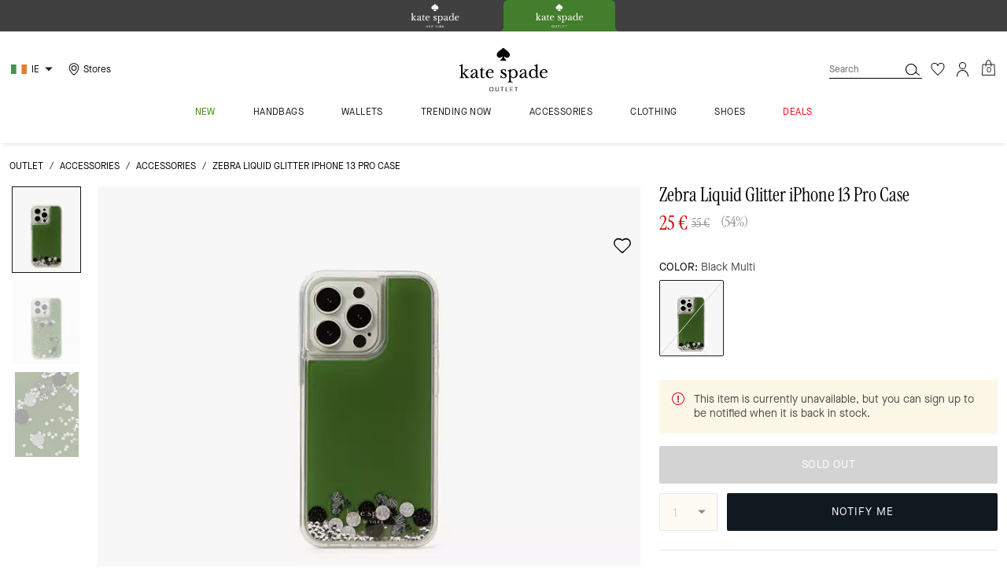

--- FILE ---
content_type: application/javascript; charset=utf-8
request_url: https://www.katespade.eu/_next/static/0CU1175PtQLQ4-SzuN_Jf/_buildManifest.js
body_size: 825
content:
self.__BUILD_MANIFEST=function(e,n,s,t,a,c,_,i,l,o,E,r,u,I,T,p,b,h,f,L,d,g,k,S,B,F,A,N){return{__rewrites:{beforeFiles:[{source:"/:nextInternalLocale(en\\-FR|en\\-IE|en_IE|en\\-BE|en_BE|en_FR|en\\-NL|en_NL|en\\-IT|en_IT|en\\-ES|en_ES|en\\-AT|en_AT|fr|it|nl|be|es|ie|at)/shop/customization/:slug*"},{source:"/:nextInternalLocale(en\\-FR|en\\-IE|en_IE|en\\-BE|en_BE|en_FR|en\\-NL|en_NL|en\\-IT|en_IT|en\\-ES|en_ES|en\\-AT|en_AT|fr|it|nl|be|es|ie|at)/products/gift-certificate/:slug*"},{source:"/:nextInternalLocale(en\\-FR|en\\-IE|en_IE|en\\-BE|en_BE|en_FR|en\\-NL|en_NL|en\\-IT|en_IT|en\\-ES|en_ES|en\\-AT|en_AT|fr|it|nl|be|es|ie|at)/gifts/gift-services/:slug*"},{source:"/:nextInternalLocale(en\\-FR|en\\-IE|en_IE|en\\-BE|en_BE|en_FR|en\\-NL|en_NL|en\\-IT|en_IT|en\\-ES|en_ES|en\\-AT|en_AT|fr|it|nl|be|es|ie|at)/shop/sit-products/test-cacategorylanding-page"},{source:"/:nextInternalLocale(en\\-FR|en\\-IE|en_IE|en\\-BE|en_BE|en_FR|en\\-NL|en_NL|en\\-IT|en_IT|en\\-ES|en_ES|en\\-AT|en_AT|fr|it|nl|be|es|ie|at)/shop/gifts/gift-cards"},{source:"/:nextInternalLocale(en\\-FR|en\\-IE|en_IE|en\\-BE|en_BE|en_FR|en\\-NL|en_NL|en\\-IT|en_IT|en\\-ES|en_ES|en\\-AT|en_AT|fr|it|nl|be|es|ie|at)/sw-scoop"},{source:"/:nextInternalLocale(en\\-FR|en\\-IE|en_IE|en\\-BE|en_BE|en_FR|en\\-NL|en_NL|en\\-IT|en_IT|en\\-ES|en_ES|en\\-AT|en_AT|fr|it|nl|be|es|ie|at)/shop/gift-cards"},{source:"/:nextInternalLocale(en\\-FR|en\\-IE|en_IE|en\\-BE|en_BE|en_FR|en\\-NL|en_NL|en\\-IT|en_IT|en\\-ES|en_ES|en\\-AT|en_AT|fr|it|nl|be|es|ie|at)/shop/cartes-cadeaux"},{source:"/:nextInternalLocale(en\\-FR|en\\-IE|en_IE|en\\-BE|en_BE|en_FR|en\\-NL|en_NL|en\\-IT|en_IT|en\\-ES|en_ES|en\\-AT|en_AT|fr|it|nl|be|es|ie|at)/products/carte-cadeau/:slug*"},{source:"/:nextInternalLocale(en\\-FR|en\\-IE|en_IE|en\\-BE|en_BE|en_FR|en\\-NL|en_NL|en\\-IT|en_IT|en\\-ES|en_ES|en\\-AT|en_AT|fr|it|nl|be|es|ie|at)/on/demandware.store/Sites-ks_eu_rt-Site/en_US/Page-EmailCapture"},{source:"/:nextInternalLocale(en\\-FR|en\\-IE|en_IE|en\\-BE|en_BE|en_FR|en\\-NL|en_NL|en\\-IT|en_IT|en\\-ES|en_ES|en\\-AT|en_AT|fr|it|nl|be|es|ie|at)/courage-to-be-real"},{source:"/:nextInternalLocale(en\\-FR|en\\-IE|en_IE|en\\-BE|en_BE|en_FR|en\\-NL|en_NL|en\\-IT|en_IT|en\\-ES|en_ES|en\\-AT|en_AT|fr|it|nl|be|es|ie|at)/tomorrows-vintage"},{source:"/:nextInternalLocale(en\\-FR|en\\-IE|en_IE|en\\-BE|en_BE|en_FR|en\\-NL|en_NL|en\\-IT|en_IT|en\\-ES|en_ES|en\\-AT|en_AT|fr|it|nl|be|es|ie|at)/coach-icons"},{source:"/:nextInternalLocale(en\\-FR|en\\-IE|en_IE|en\\-BE|en_BE|en_FR|en\\-NL|en_NL|en\\-IT|en_IT|en\\-ES|en_ES|en\\-AT|en_AT|fr|it|nl|be|es|ie|at)/coach-x-cyril"},{source:"/:nextInternalLocale(en\\-FR|en\\-IE|en_IE|en\\-BE|en_BE|en_FR|en\\-NL|en_NL|en\\-IT|en_IT|en\\-ES|en_ES|en\\-AT|en_AT|fr|it|nl|be|es|ie|at)/shop/new-featured-runway-fall-:slug*"},{source:"/:nextInternalLocale(en\\-FR|en\\-IE|en_IE|en\\-BE|en_BE|en_FR|en\\-NL|en_NL|en\\-IT|en_IT|en\\-ES|en_ES|en\\-AT|en_AT|fr|it|nl|be|es|ie|at)/shop/nouveautes-en-vedette-defile-automne-:slug*"},{source:"/:nextInternalLocale(en\\-FR|en\\-IE|en_IE|en\\-BE|en_BE|en_FR|en\\-NL|en_NL|en\\-IT|en_IT|en\\-ES|en_ES|en\\-AT|en_AT|fr|it|nl|be|es|ie|at)/shop/neu-highlights-laufsteg-herbst-:slug*"},{source:"/:nextInternalLocale(en\\-FR|en\\-IE|en_IE|en\\-BE|en_BE|en_FR|en\\-NL|en_NL|en\\-IT|en_IT|en\\-ES|en_ES|en\\-AT|en_AT|fr|it|nl|be|es|ie|at)/shop/nuevo-destacado-desfile-otono-:slug*"},{source:"/:nextInternalLocale(en\\-FR|en\\-IE|en_IE|en\\-BE|en_BE|en_FR|en\\-NL|en_NL|en\\-IT|en_IT|en\\-ES|en_ES|en\\-AT|en_AT|fr|it|nl|be|es|ie|at)/shop/novita-in-vetrina-sfilata-autunno-:slug*"},{source:"/:nextInternalLocale(en\\-FR|en\\-IE|en_IE|en\\-BE|en_BE|en_FR|en\\-NL|en_NL|en\\-IT|en_IT|en\\-ES|en_ES|en\\-AT|en_AT|fr|it|nl|be|es|ie|at)/shop/vip-2b"},{source:"/:nextInternalLocale(en\\-FR|en\\-IE|en_IE|en\\-BE|en_BE|en_FR|en\\-NL|en_NL|en\\-IT|en_IT|en\\-ES|en_ES|en\\-AT|en_AT|fr|it|nl|be|es|ie|at)/sitemap:slug*"},{source:"/:nextInternalLocale(en\\-FR|en\\-IE|en_IE|en\\-BE|en_BE|en_FR|en\\-NL|en_NL|en\\-IT|en_IT|en\\-ES|en_ES|en\\-AT|en_AT|fr|it|nl|be|es|ie|at)/robots:slug*"},{source:"/:nextInternalLocale(en\\-FR|en\\-IE|en_IE|en\\-BE|en_BE|en_FR|en\\-NL|en_NL|en\\-IT|en_IT|en\\-ES|en_ES|en\\-AT|en_AT|fr|it|nl|be|es|ie|at)",has:[{type:e,key:u,value:I},{type:e,key:T,value:p}],destination:"/:nextInternalLocale/api/optimizely/init?path=/"},{source:"/:nextInternalLocale(en\\-FR|en\\-IE|en_IE|en\\-BE|en_BE|en_FR|en\\-NL|en_NL|en\\-IT|en_IT|en\\-ES|en_ES|en\\-AT|en_AT|fr|it|nl|be|es|ie|at)/search",has:[{type:e,key:u,value:I},{type:e,key:T,value:p}],destination:"/:nextInternalLocale/api/optimizely/init?path=/search"},{source:"/:nextInternalLocale(en\\-FR|en\\-IE|en_IE|en\\-BE|en_BE|en_FR|en\\-NL|en_NL|en\\-IT|en_IT|en\\-ES|en_ES|en\\-AT|en_AT|fr|it|nl|be|es|ie|at)/shop/:slug*",has:[{type:e,key:u,value:I},{type:e,key:T,value:p}],destination:"/:nextInternalLocale/api/optimizely/init?path=/shop/:slug*"},{source:"/:nextInternalLocale(en\\-FR|en\\-IE|en_IE|en\\-BE|en_BE|en_FR|en\\-NL|en_NL|en\\-IT|en_IT|en\\-ES|en_ES|en\\-AT|en_AT|fr|it|nl|be|es|ie|at)/shop-by/:slug*",has:[{type:e,key:u,value:I},{type:e,key:T,value:p}],destination:"/:nextInternalLocale/api/optimizely/init?path=/shop-by/:slug*"},{source:"/:nextInternalLocale(en\\-FR|en\\-IE|en_IE|en\\-BE|en_BE|en_FR|en\\-NL|en_NL|en\\-IT|en_IT|en\\-ES|en_ES|en\\-AT|en_AT|fr|it|nl|be|es|ie|at)/products/:slug*",has:[{type:e,key:u,value:I},{type:e,key:T,value:p}],destination:"/:nextInternalLocale/api/optimizely/init?path=/products/:slug*"}],afterFiles:[],fallback:[]},"/":[t,n,a,s,S,"static/chunks/pages/index-a164503cc3cbdb50.js"],"/_document.spec":["static/chunks/2117-58d98dfaf292c3b4.js","static/chunks/pages/_document.spec-07824172b191ecc7.js"],"/_error":["static/chunks/pages/_error-02cc11fd74b4e5ff.js"],"/coachtopia/productpassport":[c,B,s,"static/chunks/pages/coachtopia/productpassport-67dc5a27db7effb0.js"],"/coachtopia/social-gallery":[t,a,F,"static/chunks/pages/coachtopia/social-gallery-1f6b3edb88e0fd86.js"],"/collection/recommendations":[n,"static/chunks/pages/collection/recommendations-fb9c561c83ad6d56.js"],"/content/[...slug]":[t,n,a,s,_,S,i,b,"static/chunks/pages/content/[...slug]-55a7d726bcfa2ee6.js"],"/featured":[t,c,l,h,f,g,n,s,o,_,E,L,i,r,d,k,A,"static/chunks/pages/featured-703cfc68c5c869d3.js"],"/preview/[id]":["static/chunks/pages/preview/[id]-5e9b1ae3f63f9ded.js"],"/products/[...slug]":[t,"static/chunks/7536-f218664a242f5764.js",c,B,l,"static/chunks/6507-6ad7cc2c5563f2f5.js","static/chunks/9384-b7215f7392acec8a.js",n,a,s,o,E,r,"static/chunks/8438-04b5553e1ec861fa.js","static/chunks/2996-f7b3f21a3e106d1c.js","static/chunks/4275-6aa67fc0f21a844a.js","static/chunks/605-e83c3c1c20adda42.js","static/chunks/9951-9300b00bd8413f8c.js","static/chunks/62-75e745438d19a7fe.js","static/chunks/pages/products/[...slug]-ef461fbd3222ddf1.js"],"/search":[t,c,l,h,f,g,n,s,o,_,E,L,i,r,d,k,A,"static/chunks/pages/search-3aa592f0b950dacc.js"],"/shop/[...slug]":[c,l,h,f,g,n,s,o,_,E,L,i,r,d,b,k,N,"static/chunks/pages/shop/[...slug]-ed3d8987ff868f24.js"],"/shop-by/[...slug]":[t,c,l,h,f,n,a,s,o,_,E,L,i,r,d,b,"static/chunks/pages/shop-by/[...slug]-8ad34f7ac509f633.js"],"/social-gallery":[t,a,F,"static/chunks/pages/social-gallery-4fdc452fad3de651.js"],"/stories/[...slug]":[t,n,a,s,_,S,i,b,"static/chunks/pages/stories/[...slug]-90c80792aec001e4.js"],"/sw-outlet-sale":[c,l,h,f,g,n,s,o,_,E,L,i,r,d,b,k,N,"static/chunks/pages/sw-outlet-sale-dc4a12083914dbc0.js"],"/sw-outlet-sale-login":["static/chunks/pages/sw-outlet-sale-login-c5e7a22f5923a006.js"],sortedPages:["/","/_app","/_document.spec","/_error","/coachtopia/productpassport","/coachtopia/social-gallery","/collection/recommendations","/content/[...slug]","/featured","/preview/[id]","/products/[...slug]","/search","/shop/[...slug]","/shop-by/[...slug]","/social-gallery","/stories/[...slug]","/sw-outlet-sale","/sw-outlet-sale-login"]}}("cookie","static/chunks/9576-3fae185c8ce8b5bb.js","static/chunks/4192-4db0e01135dad43d.js","static/chunks/6066-021a8d38d483d2b8.js","static/chunks/901-57f3fb8c76de11e3.js","static/chunks/1926-ccf47b2bd1237704.js","static/chunks/9209-19b7a3d5aeb15af1.js","static/chunks/3182-87951adfa61a0217.js","static/chunks/9923-d01806e8acabfa6c.js","static/chunks/4041-d7a7dc4b9116fcdf.js","static/chunks/2111-7e97ef4a3f547b68.js","static/chunks/6798-01d5d0b64f54d8cd.js","opt_enabled","true","opt_features","false","static/chunks/4970-c243a8e94660d822.js","static/chunks/7332-404340dce865bada.js","static/chunks/5241-db1c74611149f00a.js","static/chunks/9961-534c8a40fa7881bb.js","static/chunks/6197-879ee87d7dc75668.js","static/chunks/5784-37a15adfefb658b5.js","static/chunks/2707-23e5355873655b54.js","static/chunks/3144-a43e518047b14138.js","static/chunks/7677-4be00bb6e8d95af6.js","static/chunks/6494-df321572d2b51c7c.js","static/chunks/8582-668de35f5a73969b.js","static/chunks/3808-8df457b52a0e81a5.js"),self.__BUILD_MANIFEST_CB&&self.__BUILD_MANIFEST_CB();

--- FILE ---
content_type: application/javascript; charset=utf-8
request_url: https://www.katespade.eu/_next/static/chunks/1942.164a2fc79a2300c7.js
body_size: 33853
content:
"use strict";(self.webpackChunk_N_E=self.webpackChunk_N_E||[]).push([[1942],{89097:function(n,a,t){Object.defineProperty(a,"__esModule",{value:!0}),a.isUnicodeLanguageSubtag=a.isUnicodeScriptSubtag=a.isUnicodeRegionSubtag=a.isStructurallyValidLanguageTag=a.parseUnicodeLanguageId=a.parseUnicodeLocaleId=a.getCanonicalLocales=void 0;var e=t(70655),r=t(18371),u=t(60825),i=t(69391);a.getCanonicalLocales=function(n){return function(n){if(void 0===n)return[];var a=[];"string"==typeof n&&(n=[n]);for(var t=0,e=n;t<e.length;t++){var o=e[t],s=(0,u.emitUnicodeLocaleId)((0,i.canonicalizeUnicodeLocaleId)((0,r.parseUnicodeLocaleId)(o)));0>a.indexOf(s)&&a.push(s)}return a}(n)};var o=t(18371);Object.defineProperty(a,"parseUnicodeLocaleId",{enumerable:!0,get:function(){return o.parseUnicodeLocaleId}}),Object.defineProperty(a,"parseUnicodeLanguageId",{enumerable:!0,get:function(){return o.parseUnicodeLanguageId}}),Object.defineProperty(a,"isStructurallyValidLanguageTag",{enumerable:!0,get:function(){return o.isStructurallyValidLanguageTag}}),Object.defineProperty(a,"isUnicodeRegionSubtag",{enumerable:!0,get:function(){return o.isUnicodeRegionSubtag}}),Object.defineProperty(a,"isUnicodeScriptSubtag",{enumerable:!0,get:function(){return o.isUnicodeScriptSubtag}}),Object.defineProperty(a,"isUnicodeLanguageSubtag",{enumerable:!0,get:function(){return o.isUnicodeLanguageSubtag}}),(0,e.__exportStar)(t(539),a),(0,e.__exportStar)(t(60825),a),(0,e.__exportStar)(t(43020),a)},22263:function(n,a){Object.defineProperty(a,"__esModule",{value:!0}),a.variantAlias=a.scriptAlias=a.territoryAlias=a.languageAlias=void 0,a.languageAlias={"aa-saaho":"ssy",aam:"aas",aar:"aa",abk:"ab",adp:"dz",afr:"af",agp:"apf",ais:"ami",aju:"jrb",aka:"ak",alb:"sq",als:"sq",amh:"am",ara:"ar",arb:"ar",arg:"an",arm:"hy","art-lojban":"jbo",asd:"snz",asm:"as",aue:"ktz",ava:"av",ave:"ae",aym:"ay",ayr:"ay",ayx:"nun",aze:"az",azj:"az",bak:"ba",bam:"bm",baq:"eu",baz:"nvo",bcc:"bal",bcl:"bik",bel:"be",ben:"bn",bgm:"bcg",bh:"bho",bhk:"fbl",bic:"bir",bih:"bho",bis:"bi",bjd:"drl",bjq:"bzc",bkb:"ebk",blg:"iba",bod:"bo",bos:"bs",bre:"br",btb:"beb",bul:"bg",bur:"my",bxk:"luy",bxr:"bua",cat:"ca",ccq:"rki","cel-gaulish":"xtg",ces:"cs",cha:"ch",che:"ce",chi:"zh",chu:"cu",chv:"cv",cjr:"mom",cka:"cmr",cld:"syr",cmk:"xch",cmn:"zh",cnr:"sr-ME",cor:"kw",cos:"co",coy:"pij",cqu:"quh",cre:"cr",cwd:"cr",cym:"cy",cze:"cs",daf:"dnj",dan:"da",dap:"njz",deu:"de",dgo:"doi",dhd:"mwr",dik:"din",diq:"zza",dit:"dif",div:"dv",djl:"dze",dkl:"aqd",drh:"mn",drr:"kzk",drw:"fa-AF",dud:"uth",duj:"dwu",dut:"nl",dwl:"dbt",dzo:"dz",ekk:"et",ell:"el",elp:"amq",emk:"man","en-GB-oed":"en-GB-oxendict",eng:"en",epo:"eo",esk:"ik",est:"et",eus:"eu",ewe:"ee",fao:"fo",fas:"fa",fat:"ak",fij:"fj",fin:"fi",fra:"fr",fre:"fr",fry:"fy",fuc:"ff",ful:"ff",gav:"dev",gaz:"om",gbc:"wny",gbo:"grb",geo:"ka",ger:"de",gfx:"vaj",ggn:"gvr",ggo:"esg",ggr:"gtu",gio:"aou",gla:"gd",gle:"ga",glg:"gl",gli:"kzk",glv:"gv",gno:"gon",gre:"el",grn:"gn",gti:"nyc",gug:"gn",guj:"gu",guv:"duz",gya:"gba",hat:"ht",hau:"ha",hbs:"sr-Latn",hdn:"hai",hea:"hmn",heb:"he",her:"hz",him:"srx",hin:"hi",hmo:"ho",hrr:"jal",hrv:"hr",hun:"hu","hy-arevmda":"hyw",hye:"hy","i-ami":"ami","i-bnn":"bnn","i-default":"en-x-i-default","i-enochian":"und-x-i-enochian","i-hak":"hak","i-klingon":"tlh","i-lux":"lb","i-mingo":"see-x-i-mingo","i-navajo":"nv","i-pwn":"pwn","i-tao":"tao","i-tay":"tay","i-tsu":"tsu",ibi:"opa",ibo:"ig",ice:"is",ido:"io",iii:"ii",ike:"iu",iku:"iu",ile:"ie",ill:"ilm",ilw:"gal",in:"id",ina:"ia",ind:"id",ipk:"ik",isl:"is",ita:"it",iw:"he",izi:"eza",jar:"jgk",jav:"jv",jeg:"oyb",ji:"yi",jpn:"ja",jw:"jv",kal:"kl",kan:"kn",kas:"ks",kat:"ka",kau:"kr",kaz:"kk",kdv:"zkd",kgc:"tdf",kgd:"ncq",kgh:"kml",khk:"mn",khm:"km",kik:"ki",kin:"rw",kir:"ky",kmr:"ku",knc:"kr",kng:"kg",knn:"kok",koj:"kwv",kom:"kv",kon:"kg",kor:"ko",kpp:"jkm",kpv:"kv",krm:"bmf",ktr:"dtp",kua:"kj",kur:"ku",kvs:"gdj",kwq:"yam",kxe:"tvd",kxl:"kru",kzh:"dgl",kzj:"dtp",kzt:"dtp",lao:"lo",lat:"la",lav:"lv",lbk:"bnc",leg:"enl",lii:"raq",lim:"li",lin:"ln",lit:"lt",llo:"ngt",lmm:"rmx",ltz:"lb",lub:"lu",lug:"lg",lvs:"lv",mac:"mk",mah:"mh",mal:"ml",mao:"mi",mar:"mr",may:"ms",meg:"cir",mgx:"jbk",mhr:"chm",mkd:"mk",mlg:"mg",mlt:"mt",mnk:"man",mnt:"wnn",mo:"ro",mof:"xnt",mol:"ro",mon:"mn",mri:"mi",msa:"ms",mst:"mry",mup:"raj",mwd:"dmw",mwj:"vaj",mya:"my",myd:"aog",myt:"mry",nad:"xny",nau:"na",nav:"nv",nbf:"nru",nbl:"nr",nbx:"ekc",ncp:"kdz",nde:"nd",ndo:"ng",nep:"ne",nld:"nl",nln:"azd",nlr:"nrk",nno:"nn",nns:"nbr",nnx:"ngv","no-bok":"nb","no-bokmal":"nb","no-nyn":"nn","no-nynorsk":"nn",nob:"nb",noo:"dtd",nor:"no",npi:"ne",nts:"pij",nxu:"bpp",nya:"ny",oci:"oc",ojg:"oj",oji:"oj",ori:"or",orm:"om",ory:"or",oss:"os",oun:"vaj",pan:"pa",pat:"kxr",pbu:"ps",pcr:"adx",per:"fa",pes:"fa",pli:"pi",plt:"mg",pmc:"huw",pmu:"phr",pnb:"lah",pol:"pl",por:"pt",ppa:"bfy",ppr:"lcq",prs:"fa-AF",pry:"prt",pus:"ps",puz:"pub",que:"qu",quz:"qu",rmr:"emx",rmy:"rom",roh:"rm",ron:"ro",rum:"ro",run:"rn",rus:"ru",sag:"sg",san:"sa",sap:"aqt",sca:"hle",scc:"sr",scr:"hr",sgl:"isk","sgn-BE-FR":"sfb","sgn-BE-NL":"vgt","sgn-BR":"bzs","sgn-CH-DE":"sgg","sgn-CO":"csn","sgn-DE":"gsg","sgn-DK":"dsl","sgn-ES":"ssp","sgn-FR":"fsl","sgn-GB":"bfi","sgn-GR":"gss","sgn-IE":"isg","sgn-IT":"ise","sgn-JP":"jsl","sgn-MX":"mfs","sgn-NI":"ncs","sgn-NL":"dse","sgn-NO":"nsi","sgn-PT":"psr","sgn-SE":"swl","sgn-US":"ase","sgn-ZA":"sfs",sh:"sr-Latn",sin:"si",skk:"oyb",slk:"sk",slo:"sk",slv:"sl",sme:"se",smo:"sm",sna:"sn",snd:"sd",som:"so",sot:"st",spa:"es",spy:"kln",sqi:"sq",src:"sc",srd:"sc",srp:"sr",ssw:"ss",sul:"sgd",sum:"ulw",sun:"su",swa:"sw",swc:"sw-CD",swe:"sv",swh:"sw",tah:"ty",tam:"ta",tat:"tt",tdu:"dtp",tel:"te",tgg:"bjp",tgk:"tg",tgl:"fil",tha:"th",thc:"tpo",thw:"ola",thx:"oyb",tib:"bo",tid:"itd",tie:"ras",tir:"ti",tkk:"twm",tl:"fil",tlw:"weo",tmp:"tyj",tne:"kak",tnf:"fa-AF",ton:"to",tsf:"taj",tsn:"tn",tso:"ts",ttq:"tmh",tuk:"tk",tur:"tr",tw:"ak",twi:"ak",uig:"ug",ukr:"uk",umu:"del","und-aaland":"und-AX","und-arevela":"und","und-arevmda":"und","und-bokmal":"und","und-hakka":"und","und-hepburn-heploc":"und-alalc97","und-lojban":"und","und-nynorsk":"und","und-saaho":"und","und-xiang":"und",unp:"wro",uok:"ema",urd:"ur",uzb:"uz",uzn:"uz",ven:"ve",vie:"vi",vol:"vo",wel:"cy",wgw:"wgb",wit:"nol",wiw:"nwo",wln:"wa",wol:"wo",xba:"cax",xho:"xh",xia:"acn",xkh:"waw",xpe:"kpe",xrq:"dmw",xsj:"suj",xsl:"den",ybd:"rki",ydd:"yi",yen:"ynq",yid:"yi",yiy:"yrm",yma:"lrr",ymt:"mtm",yor:"yo",yos:"zom",yuu:"yug",zai:"zap","zh-cmn":"zh","zh-cmn-Hans":"zh-Hans","zh-cmn-Hant":"zh-Hant","zh-gan":"gan","zh-guoyu":"zh","zh-hakka":"hak","zh-min":"nan-x-zh-min","zh-min-nan":"nan","zh-wuu":"wuu","zh-xiang":"hsn","zh-yue":"yue",zha:"za",zho:"zh",zir:"scv",zsm:"ms",zul:"zu",zyb:"za"},a.territoryAlias={100:"BG",104:"MM",108:"BI",112:"BY",116:"KH",120:"CM",124:"CA",132:"CV",136:"KY",140:"CF",144:"LK",148:"TD",152:"CL",156:"CN",158:"TW",162:"CX",166:"CC",170:"CO",172:"RU AM AZ BY GE KG KZ MD TJ TM UA UZ",174:"KM",175:"YT",178:"CG",180:"CD",184:"CK",188:"CR",191:"HR",192:"CU",196:"CY",200:"CZ SK",203:"CZ",204:"BJ",208:"DK",212:"DM",214:"DO",218:"EC",222:"SV",226:"GQ",230:"ET",231:"ET",232:"ER",233:"EE",234:"FO",238:"FK",239:"GS",242:"FJ",246:"FI",248:"AX",249:"FR",250:"FR",254:"GF",258:"PF",260:"TF",262:"DJ",266:"GA",268:"GE",270:"GM",275:"PS",276:"DE",278:"DE",280:"DE",288:"GH",292:"GI",296:"KI",300:"GR",304:"GL",308:"GD",312:"GP",316:"GU",320:"GT",324:"GN",328:"GY",332:"HT",334:"HM",336:"VA",340:"HN",344:"HK",348:"HU",352:"IS",356:"IN",360:"ID",364:"IR",368:"IQ",372:"IE",376:"IL",380:"IT",384:"CI",388:"JM",392:"JP",398:"KZ",400:"JO",404:"KE",408:"KP",410:"KR",414:"KW",417:"KG",418:"LA",422:"LB",426:"LS",428:"LV",430:"LR",434:"LY",438:"LI",440:"LT",442:"LU",446:"MO",450:"MG",454:"MW",458:"MY",462:"MV",466:"ML",470:"MT",474:"MQ",478:"MR",480:"MU",484:"MX",492:"MC",496:"MN",498:"MD",499:"ME",500:"MS",504:"MA",508:"MZ",512:"OM",516:"NA",520:"NR",524:"NP",528:"NL",530:"CW SX BQ",531:"CW",532:"CW SX BQ",533:"AW",534:"SX",535:"BQ",536:"SA IQ",540:"NC",548:"VU",554:"NZ",558:"NI",562:"NE",566:"NG",570:"NU",574:"NF",578:"NO",580:"MP",581:"UM",582:"FM MH MP PW",583:"FM",584:"MH",585:"PW",586:"PK",591:"PA",598:"PG",600:"PY",604:"PE",608:"PH",612:"PN",616:"PL",620:"PT",624:"GW",626:"TL",630:"PR",634:"QA",638:"RE",642:"RO",643:"RU",646:"RW",652:"BL",654:"SH",659:"KN",660:"AI",662:"LC",663:"MF",666:"PM",670:"VC",674:"SM",678:"ST",682:"SA",686:"SN",688:"RS",690:"SC",694:"SL",702:"SG",703:"SK",704:"VN",705:"SI",706:"SO",710:"ZA",716:"ZW",720:"YE",724:"ES",728:"SS",729:"SD",732:"EH",736:"SD",740:"SR",744:"SJ",748:"SZ",752:"SE",756:"CH",760:"SY",762:"TJ",764:"TH",768:"TG",772:"TK",776:"TO",780:"TT",784:"AE",788:"TN",792:"TR",795:"TM",796:"TC",798:"TV",800:"UG",804:"UA",807:"MK",810:"RU AM AZ BY EE GE KZ KG LV LT MD TJ TM UA UZ",818:"EG",826:"GB",830:"JE GG",831:"GG",832:"JE",833:"IM",834:"TZ",840:"US",850:"VI",854:"BF",858:"UY",860:"UZ",862:"VE",876:"WF",882:"WS",886:"YE",887:"YE",890:"RS ME SI HR MK BA",891:"RS ME",894:"ZM",958:"AA",959:"QM",960:"QN",962:"QP",963:"QQ",964:"QR",965:"QS",966:"QT",967:"EU",968:"QV",969:"QW",970:"QX",971:"QY",972:"QZ",973:"XA",974:"XB",975:"XC",976:"XD",977:"XE",978:"XF",979:"XG",980:"XH",981:"XI",982:"XJ",983:"XK",984:"XL",985:"XM",986:"XN",987:"XO",988:"XP",989:"XQ",990:"XR",991:"XS",992:"XT",993:"XU",994:"XV",995:"XW",996:"XX",997:"XY",998:"XZ",999:"ZZ","004":"AF","008":"AL","010":"AQ","012":"DZ","016":"AS","020":"AD","024":"AO","028":"AG","031":"AZ","032":"AR","036":"AU","040":"AT","044":"BS","048":"BH","050":"BD","051":"AM","052":"BB","056":"BE","060":"BM","062":"034 143","064":"BT","068":"BO","070":"BA","072":"BW","074":"BV","076":"BR","084":"BZ","086":"IO","090":"SB","092":"VG","096":"BN",AAA:"AA",ABW:"AW",AFG:"AF",AGO:"AO",AIA:"AI",ALA:"AX",ALB:"AL",AN:"CW SX BQ",AND:"AD",ANT:"CW SX BQ",ARE:"AE",ARG:"AR",ARM:"AM",ASC:"AC",ASM:"AS",ATA:"AQ",ATF:"TF",ATG:"AG",AUS:"AU",AUT:"AT",AZE:"AZ",BDI:"BI",BEL:"BE",BEN:"BJ",BES:"BQ",BFA:"BF",BGD:"BD",BGR:"BG",BHR:"BH",BHS:"BS",BIH:"BA",BLM:"BL",BLR:"BY",BLZ:"BZ",BMU:"BM",BOL:"BO",BRA:"BR",BRB:"BB",BRN:"BN",BTN:"BT",BU:"MM",BUR:"MM",BVT:"BV",BWA:"BW",CAF:"CF",CAN:"CA",CCK:"CC",CHE:"CH",CHL:"CL",CHN:"CN",CIV:"CI",CMR:"CM",COD:"CD",COG:"CG",COK:"CK",COL:"CO",COM:"KM",CPT:"CP",CPV:"CV",CRI:"CR",CS:"RS ME",CT:"KI",CUB:"CU",CUW:"CW",CXR:"CX",CYM:"KY",CYP:"CY",CZE:"CZ",DD:"DE",DDR:"DE",DEU:"DE",DGA:"DG",DJI:"DJ",DMA:"DM",DNK:"DK",DOM:"DO",DY:"BJ",DZA:"DZ",ECU:"EC",EGY:"EG",ERI:"ER",ESH:"EH",ESP:"ES",EST:"EE",ETH:"ET",FIN:"FI",FJI:"FJ",FLK:"FK",FQ:"AQ TF",FRA:"FR",FRO:"FO",FSM:"FM",FX:"FR",FXX:"FR",GAB:"GA",GBR:"GB",GEO:"GE",GGY:"GG",GHA:"GH",GIB:"GI",GIN:"GN",GLP:"GP",GMB:"GM",GNB:"GW",GNQ:"GQ",GRC:"GR",GRD:"GD",GRL:"GL",GTM:"GT",GUF:"GF",GUM:"GU",GUY:"GY",HKG:"HK",HMD:"HM",HND:"HN",HRV:"HR",HTI:"HT",HUN:"HU",HV:"BF",IDN:"ID",IMN:"IM",IND:"IN",IOT:"IO",IRL:"IE",IRN:"IR",IRQ:"IQ",ISL:"IS",ISR:"IL",ITA:"IT",JAM:"JM",JEY:"JE",JOR:"JO",JPN:"JP",JT:"UM",KAZ:"KZ",KEN:"KE",KGZ:"KG",KHM:"KH",KIR:"KI",KNA:"KN",KOR:"KR",KWT:"KW",LAO:"LA",LBN:"LB",LBR:"LR",LBY:"LY",LCA:"LC",LIE:"LI",LKA:"LK",LSO:"LS",LTU:"LT",LUX:"LU",LVA:"LV",MAC:"MO",MAF:"MF",MAR:"MA",MCO:"MC",MDA:"MD",MDG:"MG",MDV:"MV",MEX:"MX",MHL:"MH",MI:"UM",MKD:"MK",MLI:"ML",MLT:"MT",MMR:"MM",MNE:"ME",MNG:"MN",MNP:"MP",MOZ:"MZ",MRT:"MR",MSR:"MS",MTQ:"MQ",MUS:"MU",MWI:"MW",MYS:"MY",MYT:"YT",NAM:"NA",NCL:"NC",NER:"NE",NFK:"NF",NGA:"NG",NH:"VU",NIC:"NI",NIU:"NU",NLD:"NL",NOR:"NO",NPL:"NP",NQ:"AQ",NRU:"NR",NT:"SA IQ",NTZ:"SA IQ",NZL:"NZ",OMN:"OM",PAK:"PK",PAN:"PA",PC:"FM MH MP PW",PCN:"PN",PER:"PE",PHL:"PH",PLW:"PW",PNG:"PG",POL:"PL",PRI:"PR",PRK:"KP",PRT:"PT",PRY:"PY",PSE:"PS",PU:"UM",PYF:"PF",PZ:"PA",QAT:"QA",QMM:"QM",QNN:"QN",QPP:"QP",QQQ:"QQ",QRR:"QR",QSS:"QS",QTT:"QT",QU:"EU",QUU:"EU",QVV:"QV",QWW:"QW",QXX:"QX",QYY:"QY",QZZ:"QZ",REU:"RE",RH:"ZW",ROU:"RO",RUS:"RU",RWA:"RW",SAU:"SA",SCG:"RS ME",SDN:"SD",SEN:"SN",SGP:"SG",SGS:"GS",SHN:"SH",SJM:"SJ",SLB:"SB",SLE:"SL",SLV:"SV",SMR:"SM",SOM:"SO",SPM:"PM",SRB:"RS",SSD:"SS",STP:"ST",SU:"RU AM AZ BY EE GE KZ KG LV LT MD TJ TM UA UZ",SUN:"RU AM AZ BY EE GE KZ KG LV LT MD TJ TM UA UZ",SUR:"SR",SVK:"SK",SVN:"SI",SWE:"SE",SWZ:"SZ",SXM:"SX",SYC:"SC",SYR:"SY",TAA:"TA",TCA:"TC",TCD:"TD",TGO:"TG",THA:"TH",TJK:"TJ",TKL:"TK",TKM:"TM",TLS:"TL",TMP:"TL",TON:"TO",TP:"TL",TTO:"TT",TUN:"TN",TUR:"TR",TUV:"TV",TWN:"TW",TZA:"TZ",UGA:"UG",UK:"GB",UKR:"UA",UMI:"UM",URY:"UY",USA:"US",UZB:"UZ",VAT:"VA",VCT:"VC",VD:"VN",VEN:"VE",VGB:"VG",VIR:"VI",VNM:"VN",VUT:"VU",WK:"UM",WLF:"WF",WSM:"WS",XAA:"XA",XBB:"XB",XCC:"XC",XDD:"XD",XEE:"XE",XFF:"XF",XGG:"XG",XHH:"XH",XII:"XI",XJJ:"XJ",XKK:"XK",XLL:"XL",XMM:"XM",XNN:"XN",XOO:"XO",XPP:"XP",XQQ:"XQ",XRR:"XR",XSS:"XS",XTT:"XT",XUU:"XU",XVV:"XV",XWW:"XW",XXX:"XX",XYY:"XY",XZZ:"XZ",YD:"YE",YEM:"YE",YMD:"YE",YU:"RS ME",YUG:"RS ME",ZAF:"ZA",ZAR:"CD",ZMB:"ZM",ZR:"CD",ZWE:"ZW",ZZZ:"ZZ"},a.scriptAlias={Qaai:"Zinh"},a.variantAlias={heploc:"alalc97",polytoni:"polyton"}},69391:function(n,a,t){Object.defineProperty(a,"__esModule",{value:!0}),a.canonicalizeUnicodeLocaleId=a.canonicalizeUnicodeLanguageId=void 0;var e=t(70655),r=t(22263),u=t(18371),i=t(43020),o=t(60825);function s(n){for(var a={},t=[],e=0;e<n.length;e++){var r=n[e];r[0]in a||(a[r[0]]=1,r[1]&&"true"!==r[1]?t.push([r[0].toLowerCase(),r[1].toLowerCase()]):t.push([r[0].toLowerCase()]))}return t.sort(L)}function L(n,a){return n[0]<a[0]?-1:n[0]>a[0]?1:0}function l(n,a){return n.type<a.type?-1:n.type>a.type?1:0}function d(n){var a=n;if(n.variants.length)for(var t="",s=0,L=n.variants;s<L.length;s++){var l=L[s];if(t=r.languageAlias[(0,o.emitUnicodeLanguageId)({lang:n.lang,variants:[l]})]){var d=(0,u.parseUnicodeLanguageId)(t.split(u.SEPARATOR));a={lang:d.lang,script:a.script||d.script,region:a.region||d.region,variants:function(n,a){for(var t=(0,e.__spreadArray)([],n,!0),r=0;r<a.length;r++){var u=a[r];0>n.indexOf(u)&&t.push(u)}return t}(a.variants,d.variants)};break}}if(a.script&&a.region){var c=r.languageAlias[(0,o.emitUnicodeLanguageId)({lang:a.lang,script:a.script,region:a.region,variants:[]})];if(c){var d=(0,u.parseUnicodeLanguageId)(c.split(u.SEPARATOR));a={lang:d.lang,script:d.script,region:d.region,variants:a.variants}}}if(a.region){var Z=r.languageAlias[(0,o.emitUnicodeLanguageId)({lang:a.lang,region:a.region,variants:[]})];if(Z){var d=(0,u.parseUnicodeLanguageId)(Z.split(u.SEPARATOR));a={lang:d.lang,script:a.script||d.script,region:d.region,variants:a.variants}}}var g=r.languageAlias[(0,o.emitUnicodeLanguageId)({lang:a.lang,variants:[]})];if(g){var d=(0,u.parseUnicodeLanguageId)(g.split(u.SEPARATOR));a={lang:d.lang,script:a.script||d.script,region:a.region||d.region,variants:a.variants}}if(a.region){var b=a.region.toUpperCase(),m=r.territoryAlias[b],f=void 0;if(m){var h=m.split(" ");f=h[0];var p=i.likelySubtags[(0,o.emitUnicodeLanguageId)({lang:a.lang,script:a.script,variants:[]})];if(p){var k=(0,u.parseUnicodeLanguageId)(p.split(u.SEPARATOR)).region;k&&h.indexOf(k)>-1&&(f=k)}}f&&(a.region=f),a.region=a.region.toUpperCase()}if(a.script&&(a.script=a.script[0].toUpperCase()+a.script.slice(1).toLowerCase(),r.scriptAlias[a.script]&&(a.script=r.scriptAlias[a.script])),a.variants.length){for(var y=0;y<a.variants.length;y++){var l=a.variants[y].toLowerCase();if(r.variantAlias[l]){var v=r.variantAlias[l];(0,u.isUnicodeVariantSubtag)(v)?a.variants[y]=v:(0,u.isUnicodeLanguageSubtag)(v)&&(a.lang=v)}}a.variants.sort()}return a}a.canonicalizeUnicodeLanguageId=d,a.canonicalizeUnicodeLocaleId=function(n){if(n.lang=d(n.lang),n.extensions){for(var a=0,t=n.extensions;a<t.length;a++){var e=t[a];switch(e.type){case"u":e.keywords=s(e.keywords),e.attributes&&(e.attributes=Object.keys(e.attributes.reduce(function(n,a){return n[a.toLowerCase()]=1,n},{})).sort());break;case"t":e.lang&&(e.lang=d(e.lang)),e.fields=s(e.fields);break;default:e.value=e.value.toLowerCase()}}n.extensions.sort(l)}return n}},60825:function(n,a,t){Object.defineProperty(a,"__esModule",{value:!0}),a.emitUnicodeLocaleId=a.emitUnicodeLanguageId=void 0;var e=t(70655);function r(n){return n?(0,e.__spreadArray)([n.lang,n.script,n.region],n.variants||[],!0).filter(Boolean).join("-"):""}a.emitUnicodeLanguageId=r,a.emitUnicodeLocaleId=function(n){for(var a=n.lang,t=n.extensions,u=[r(a)],i=0;i<t.length;i++){var o=t[i];switch(u.push(o.type),o.type){case"u":u.push.apply(u,(0,e.__spreadArray)((0,e.__spreadArray)([],o.attributes,!1),o.keywords.reduce(function(n,a){return n.concat(a)},[]),!1));break;case"t":u.push.apply(u,(0,e.__spreadArray)([r(o.lang)],o.fields.reduce(function(n,a){return n.concat(a)},[]),!1));break;default:u.push(o.value)}}return u.filter(Boolean).join("-")}},43020:function(n,a){Object.defineProperty(a,"__esModule",{value:!0}),a.likelySubtags=void 0,a.likelySubtags={aa:"aa-Latn-ET",aai:"aai-Latn-ZZ",aak:"aak-Latn-ZZ",aau:"aau-Latn-ZZ",ab:"ab-Cyrl-GE",abi:"abi-Latn-ZZ",abq:"abq-Cyrl-ZZ",abr:"abr-Latn-GH",abt:"abt-Latn-ZZ",aby:"aby-Latn-ZZ",acd:"acd-Latn-ZZ",ace:"ace-Latn-ID",ach:"ach-Latn-UG",ada:"ada-Latn-GH",ade:"ade-Latn-ZZ",adj:"adj-Latn-ZZ",adp:"adp-Tibt-BT",ady:"ady-Cyrl-RU",adz:"adz-Latn-ZZ",ae:"ae-Avst-IR",aeb:"aeb-Arab-TN",aey:"aey-Latn-ZZ",af:"af-Latn-ZA",agc:"agc-Latn-ZZ",agd:"agd-Latn-ZZ",agg:"agg-Latn-ZZ",agm:"agm-Latn-ZZ",ago:"ago-Latn-ZZ",agq:"agq-Latn-CM",aha:"aha-Latn-ZZ",ahl:"ahl-Latn-ZZ",aho:"aho-Ahom-IN",ajg:"ajg-Latn-ZZ",ak:"ak-Latn-GH",akk:"akk-Xsux-IQ",ala:"ala-Latn-ZZ",ali:"ali-Latn-ZZ",aln:"aln-Latn-XK",alt:"alt-Cyrl-RU",am:"am-Ethi-ET",amm:"amm-Latn-ZZ",amn:"amn-Latn-ZZ",amo:"amo-Latn-NG",amp:"amp-Latn-ZZ",an:"an-Latn-ES",anc:"anc-Latn-ZZ",ank:"ank-Latn-ZZ",ann:"ann-Latn-ZZ",any:"any-Latn-ZZ",aoj:"aoj-Latn-ZZ",aom:"aom-Latn-ZZ",aoz:"aoz-Latn-ID",apc:"apc-Arab-ZZ",apd:"apd-Arab-TG",ape:"ape-Latn-ZZ",apr:"apr-Latn-ZZ",aps:"aps-Latn-ZZ",apz:"apz-Latn-ZZ",ar:"ar-Arab-EG",arc:"arc-Armi-IR","arc-Nbat":"arc-Nbat-JO","arc-Palm":"arc-Palm-SY",arh:"arh-Latn-ZZ",arn:"arn-Latn-CL",aro:"aro-Latn-BO",arq:"arq-Arab-DZ",ars:"ars-Arab-SA",ary:"ary-Arab-MA",arz:"arz-Arab-EG",as:"as-Beng-IN",asa:"asa-Latn-TZ",ase:"ase-Sgnw-US",asg:"asg-Latn-ZZ",aso:"aso-Latn-ZZ",ast:"ast-Latn-ES",ata:"ata-Latn-ZZ",atg:"atg-Latn-ZZ",atj:"atj-Latn-CA",auy:"auy-Latn-ZZ",av:"av-Cyrl-RU",avl:"avl-Arab-ZZ",avn:"avn-Latn-ZZ",avt:"avt-Latn-ZZ",avu:"avu-Latn-ZZ",awa:"awa-Deva-IN",awb:"awb-Latn-ZZ",awo:"awo-Latn-ZZ",awx:"awx-Latn-ZZ",ay:"ay-Latn-BO",ayb:"ayb-Latn-ZZ",az:"az-Latn-AZ","az-Arab":"az-Arab-IR","az-IQ":"az-Arab-IQ","az-IR":"az-Arab-IR","az-RU":"az-Cyrl-RU",ba:"ba-Cyrl-RU",bal:"bal-Arab-PK",ban:"ban-Latn-ID",bap:"bap-Deva-NP",bar:"bar-Latn-AT",bas:"bas-Latn-CM",bav:"bav-Latn-ZZ",bax:"bax-Bamu-CM",bba:"bba-Latn-ZZ",bbb:"bbb-Latn-ZZ",bbc:"bbc-Latn-ID",bbd:"bbd-Latn-ZZ",bbj:"bbj-Latn-CM",bbp:"bbp-Latn-ZZ",bbr:"bbr-Latn-ZZ",bcf:"bcf-Latn-ZZ",bch:"bch-Latn-ZZ",bci:"bci-Latn-CI",bcm:"bcm-Latn-ZZ",bcn:"bcn-Latn-ZZ",bco:"bco-Latn-ZZ",bcq:"bcq-Ethi-ZZ",bcu:"bcu-Latn-ZZ",bdd:"bdd-Latn-ZZ",be:"be-Cyrl-BY",bef:"bef-Latn-ZZ",beh:"beh-Latn-ZZ",bej:"bej-Arab-SD",bem:"bem-Latn-ZM",bet:"bet-Latn-ZZ",bew:"bew-Latn-ID",bex:"bex-Latn-ZZ",bez:"bez-Latn-TZ",bfd:"bfd-Latn-CM",bfq:"bfq-Taml-IN",bft:"bft-Arab-PK",bfy:"bfy-Deva-IN",bg:"bg-Cyrl-BG",bgc:"bgc-Deva-IN",bgn:"bgn-Arab-PK",bgx:"bgx-Grek-TR",bhb:"bhb-Deva-IN",bhg:"bhg-Latn-ZZ",bhi:"bhi-Deva-IN",bhl:"bhl-Latn-ZZ",bho:"bho-Deva-IN",bhy:"bhy-Latn-ZZ",bi:"bi-Latn-VU",bib:"bib-Latn-ZZ",big:"big-Latn-ZZ",bik:"bik-Latn-PH",bim:"bim-Latn-ZZ",bin:"bin-Latn-NG",bio:"bio-Latn-ZZ",biq:"biq-Latn-ZZ",bjh:"bjh-Latn-ZZ",bji:"bji-Ethi-ZZ",bjj:"bjj-Deva-IN",bjn:"bjn-Latn-ID",bjo:"bjo-Latn-ZZ",bjr:"bjr-Latn-ZZ",bjt:"bjt-Latn-SN",bjz:"bjz-Latn-ZZ",bkc:"bkc-Latn-ZZ",bkm:"bkm-Latn-CM",bkq:"bkq-Latn-ZZ",bku:"bku-Latn-PH",bkv:"bkv-Latn-ZZ",blg:"blg-Latn-MY",blt:"blt-Tavt-VN",bm:"bm-Latn-ML",bmh:"bmh-Latn-ZZ",bmk:"bmk-Latn-ZZ",bmq:"bmq-Latn-ML",bmu:"bmu-Latn-ZZ",bn:"bn-Beng-BD",bng:"bng-Latn-ZZ",bnm:"bnm-Latn-ZZ",bnp:"bnp-Latn-ZZ",bo:"bo-Tibt-CN",boj:"boj-Latn-ZZ",bom:"bom-Latn-ZZ",bon:"bon-Latn-ZZ",bpy:"bpy-Beng-IN",bqc:"bqc-Latn-ZZ",bqi:"bqi-Arab-IR",bqp:"bqp-Latn-ZZ",bqv:"bqv-Latn-CI",br:"br-Latn-FR",bra:"bra-Deva-IN",brh:"brh-Arab-PK",brx:"brx-Deva-IN",brz:"brz-Latn-ZZ",bs:"bs-Latn-BA",bsj:"bsj-Latn-ZZ",bsq:"bsq-Bass-LR",bss:"bss-Latn-CM",bst:"bst-Ethi-ZZ",bto:"bto-Latn-PH",btt:"btt-Latn-ZZ",btv:"btv-Deva-PK",bua:"bua-Cyrl-RU",buc:"buc-Latn-YT",bud:"bud-Latn-ZZ",bug:"bug-Latn-ID",buk:"buk-Latn-ZZ",bum:"bum-Latn-CM",buo:"buo-Latn-ZZ",bus:"bus-Latn-ZZ",buu:"buu-Latn-ZZ",bvb:"bvb-Latn-GQ",bwd:"bwd-Latn-ZZ",bwr:"bwr-Latn-ZZ",bxh:"bxh-Latn-ZZ",bye:"bye-Latn-ZZ",byn:"byn-Ethi-ER",byr:"byr-Latn-ZZ",bys:"bys-Latn-ZZ",byv:"byv-Latn-CM",byx:"byx-Latn-ZZ",bza:"bza-Latn-ZZ",bze:"bze-Latn-ML",bzf:"bzf-Latn-ZZ",bzh:"bzh-Latn-ZZ",bzw:"bzw-Latn-ZZ",ca:"ca-Latn-ES",cad:"cad-Latn-US",can:"can-Latn-ZZ",cbj:"cbj-Latn-ZZ",cch:"cch-Latn-NG",ccp:"ccp-Cakm-BD",ce:"ce-Cyrl-RU",ceb:"ceb-Latn-PH",cfa:"cfa-Latn-ZZ",cgg:"cgg-Latn-UG",ch:"ch-Latn-GU",chk:"chk-Latn-FM",chm:"chm-Cyrl-RU",cho:"cho-Latn-US",chp:"chp-Latn-CA",chr:"chr-Cher-US",cic:"cic-Latn-US",cja:"cja-Arab-KH",cjm:"cjm-Cham-VN",cjv:"cjv-Latn-ZZ",ckb:"ckb-Arab-IQ",ckl:"ckl-Latn-ZZ",cko:"cko-Latn-ZZ",cky:"cky-Latn-ZZ",cla:"cla-Latn-ZZ",cme:"cme-Latn-ZZ",cmg:"cmg-Soyo-MN",co:"co-Latn-FR",cop:"cop-Copt-EG",cps:"cps-Latn-PH",cr:"cr-Cans-CA",crh:"crh-Cyrl-UA",crj:"crj-Cans-CA",crk:"crk-Cans-CA",crl:"crl-Cans-CA",crm:"crm-Cans-CA",crs:"crs-Latn-SC",cs:"cs-Latn-CZ",csb:"csb-Latn-PL",csw:"csw-Cans-CA",ctd:"ctd-Pauc-MM",cu:"cu-Cyrl-RU","cu-Glag":"cu-Glag-BG",cv:"cv-Cyrl-RU",cy:"cy-Latn-GB",da:"da-Latn-DK",dad:"dad-Latn-ZZ",daf:"daf-Latn-CI",dag:"dag-Latn-ZZ",dah:"dah-Latn-ZZ",dak:"dak-Latn-US",dar:"dar-Cyrl-RU",dav:"dav-Latn-KE",dbd:"dbd-Latn-ZZ",dbq:"dbq-Latn-ZZ",dcc:"dcc-Arab-IN",ddn:"ddn-Latn-ZZ",de:"de-Latn-DE",ded:"ded-Latn-ZZ",den:"den-Latn-CA",dga:"dga-Latn-ZZ",dgh:"dgh-Latn-ZZ",dgi:"dgi-Latn-ZZ",dgl:"dgl-Arab-ZZ",dgr:"dgr-Latn-CA",dgz:"dgz-Latn-ZZ",dia:"dia-Latn-ZZ",dje:"dje-Latn-NE",dmf:"dmf-Medf-NG",dnj:"dnj-Latn-CI",dob:"dob-Latn-ZZ",doi:"doi-Deva-IN",dop:"dop-Latn-ZZ",dow:"dow-Latn-ZZ",drh:"drh-Mong-CN",dri:"dri-Latn-ZZ",drs:"drs-Ethi-ZZ",dsb:"dsb-Latn-DE",dtm:"dtm-Latn-ML",dtp:"dtp-Latn-MY",dts:"dts-Latn-ZZ",dty:"dty-Deva-NP",dua:"dua-Latn-CM",duc:"duc-Latn-ZZ",dud:"dud-Latn-ZZ",dug:"dug-Latn-ZZ",dv:"dv-Thaa-MV",dva:"dva-Latn-ZZ",dww:"dww-Latn-ZZ",dyo:"dyo-Latn-SN",dyu:"dyu-Latn-BF",dz:"dz-Tibt-BT",dzg:"dzg-Latn-ZZ",ebu:"ebu-Latn-KE",ee:"ee-Latn-GH",efi:"efi-Latn-NG",egl:"egl-Latn-IT",egy:"egy-Egyp-EG",eka:"eka-Latn-ZZ",eky:"eky-Kali-MM",el:"el-Grek-GR",ema:"ema-Latn-ZZ",emi:"emi-Latn-ZZ",en:"en-Latn-US","en-Shaw":"en-Shaw-GB",enn:"enn-Latn-ZZ",enq:"enq-Latn-ZZ",eo:"eo-Latn-001",eri:"eri-Latn-ZZ",es:"es-Latn-ES",esg:"esg-Gonm-IN",esu:"esu-Latn-US",et:"et-Latn-EE",etr:"etr-Latn-ZZ",ett:"ett-Ital-IT",etu:"etu-Latn-ZZ",etx:"etx-Latn-ZZ",eu:"eu-Latn-ES",ewo:"ewo-Latn-CM",ext:"ext-Latn-ES",eza:"eza-Latn-ZZ",fa:"fa-Arab-IR",faa:"faa-Latn-ZZ",fab:"fab-Latn-ZZ",fag:"fag-Latn-ZZ",fai:"fai-Latn-ZZ",fan:"fan-Latn-GQ",ff:"ff-Latn-SN","ff-Adlm":"ff-Adlm-GN",ffi:"ffi-Latn-ZZ",ffm:"ffm-Latn-ML",fi:"fi-Latn-FI",fia:"fia-Arab-SD",fil:"fil-Latn-PH",fit:"fit-Latn-SE",fj:"fj-Latn-FJ",flr:"flr-Latn-ZZ",fmp:"fmp-Latn-ZZ",fo:"fo-Latn-FO",fod:"fod-Latn-ZZ",fon:"fon-Latn-BJ",for:"for-Latn-ZZ",fpe:"fpe-Latn-ZZ",fqs:"fqs-Latn-ZZ",fr:"fr-Latn-FR",frc:"frc-Latn-US",frp:"frp-Latn-FR",frr:"frr-Latn-DE",frs:"frs-Latn-DE",fub:"fub-Arab-CM",fud:"fud-Latn-WF",fue:"fue-Latn-ZZ",fuf:"fuf-Latn-GN",fuh:"fuh-Latn-ZZ",fuq:"fuq-Latn-NE",fur:"fur-Latn-IT",fuv:"fuv-Latn-NG",fuy:"fuy-Latn-ZZ",fvr:"fvr-Latn-SD",fy:"fy-Latn-NL",ga:"ga-Latn-IE",gaa:"gaa-Latn-GH",gaf:"gaf-Latn-ZZ",gag:"gag-Latn-MD",gah:"gah-Latn-ZZ",gaj:"gaj-Latn-ZZ",gam:"gam-Latn-ZZ",gan:"gan-Hans-CN",gaw:"gaw-Latn-ZZ",gay:"gay-Latn-ID",gba:"gba-Latn-ZZ",gbf:"gbf-Latn-ZZ",gbm:"gbm-Deva-IN",gby:"gby-Latn-ZZ",gbz:"gbz-Arab-IR",gcr:"gcr-Latn-GF",gd:"gd-Latn-GB",gde:"gde-Latn-ZZ",gdn:"gdn-Latn-ZZ",gdr:"gdr-Latn-ZZ",geb:"geb-Latn-ZZ",gej:"gej-Latn-ZZ",gel:"gel-Latn-ZZ",gez:"gez-Ethi-ET",gfk:"gfk-Latn-ZZ",ggn:"ggn-Deva-NP",ghs:"ghs-Latn-ZZ",gil:"gil-Latn-KI",gim:"gim-Latn-ZZ",gjk:"gjk-Arab-PK",gjn:"gjn-Latn-ZZ",gju:"gju-Arab-PK",gkn:"gkn-Latn-ZZ",gkp:"gkp-Latn-ZZ",gl:"gl-Latn-ES",glk:"glk-Arab-IR",gmm:"gmm-Latn-ZZ",gmv:"gmv-Ethi-ZZ",gn:"gn-Latn-PY",gnd:"gnd-Latn-ZZ",gng:"gng-Latn-ZZ",god:"god-Latn-ZZ",gof:"gof-Ethi-ZZ",goi:"goi-Latn-ZZ",gom:"gom-Deva-IN",gon:"gon-Telu-IN",gor:"gor-Latn-ID",gos:"gos-Latn-NL",got:"got-Goth-UA",grb:"grb-Latn-ZZ",grc:"grc-Cprt-CY","grc-Linb":"grc-Linb-GR",grt:"grt-Beng-IN",grw:"grw-Latn-ZZ",gsw:"gsw-Latn-CH",gu:"gu-Gujr-IN",gub:"gub-Latn-BR",guc:"guc-Latn-CO",gud:"gud-Latn-ZZ",gur:"gur-Latn-GH",guw:"guw-Latn-ZZ",gux:"gux-Latn-ZZ",guz:"guz-Latn-KE",gv:"gv-Latn-IM",gvf:"gvf-Latn-ZZ",gvr:"gvr-Deva-NP",gvs:"gvs-Latn-ZZ",gwc:"gwc-Arab-ZZ",gwi:"gwi-Latn-CA",gwt:"gwt-Arab-ZZ",gyi:"gyi-Latn-ZZ",ha:"ha-Latn-NG","ha-CM":"ha-Arab-CM","ha-SD":"ha-Arab-SD",hag:"hag-Latn-ZZ",hak:"hak-Hans-CN",ham:"ham-Latn-ZZ",haw:"haw-Latn-US",haz:"haz-Arab-AF",hbb:"hbb-Latn-ZZ",hdy:"hdy-Ethi-ZZ",he:"he-Hebr-IL",hhy:"hhy-Latn-ZZ",hi:"hi-Deva-IN",hia:"hia-Latn-ZZ",hif:"hif-Latn-FJ",hig:"hig-Latn-ZZ",hih:"hih-Latn-ZZ",hil:"hil-Latn-PH",hla:"hla-Latn-ZZ",hlu:"hlu-Hluw-TR",hmd:"hmd-Plrd-CN",hmt:"hmt-Latn-ZZ",hnd:"hnd-Arab-PK",hne:"hne-Deva-IN",hnj:"hnj-Hmnp-US",hnn:"hnn-Latn-PH",hno:"hno-Arab-PK",ho:"ho-Latn-PG",hoc:"hoc-Deva-IN",hoj:"hoj-Deva-IN",hot:"hot-Latn-ZZ",hr:"hr-Latn-HR",hsb:"hsb-Latn-DE",hsn:"hsn-Hans-CN",ht:"ht-Latn-HT",hu:"hu-Latn-HU",hui:"hui-Latn-ZZ",hy:"hy-Armn-AM",hz:"hz-Latn-NA",ia:"ia-Latn-001",ian:"ian-Latn-ZZ",iar:"iar-Latn-ZZ",iba:"iba-Latn-MY",ibb:"ibb-Latn-NG",iby:"iby-Latn-ZZ",ica:"ica-Latn-ZZ",ich:"ich-Latn-ZZ",id:"id-Latn-ID",idd:"idd-Latn-ZZ",idi:"idi-Latn-ZZ",idu:"idu-Latn-ZZ",ife:"ife-Latn-TG",ig:"ig-Latn-NG",igb:"igb-Latn-ZZ",ige:"ige-Latn-ZZ",ii:"ii-Yiii-CN",ijj:"ijj-Latn-ZZ",ik:"ik-Latn-US",ikk:"ikk-Latn-ZZ",ikt:"ikt-Latn-CA",ikw:"ikw-Latn-ZZ",ikx:"ikx-Latn-ZZ",ilo:"ilo-Latn-PH",imo:"imo-Latn-ZZ",in:"in-Latn-ID",inh:"inh-Cyrl-RU",io:"io-Latn-001",iou:"iou-Latn-ZZ",iri:"iri-Latn-ZZ",is:"is-Latn-IS",it:"it-Latn-IT",iu:"iu-Cans-CA",iw:"iw-Hebr-IL",iwm:"iwm-Latn-ZZ",iws:"iws-Latn-ZZ",izh:"izh-Latn-RU",izi:"izi-Latn-ZZ",ja:"ja-Jpan-JP",jab:"jab-Latn-ZZ",jam:"jam-Latn-JM",jar:"jar-Latn-ZZ",jbo:"jbo-Latn-001",jbu:"jbu-Latn-ZZ",jen:"jen-Latn-ZZ",jgk:"jgk-Latn-ZZ",jgo:"jgo-Latn-CM",ji:"ji-Hebr-UA",jib:"jib-Latn-ZZ",jmc:"jmc-Latn-TZ",jml:"jml-Deva-NP",jra:"jra-Latn-ZZ",jut:"jut-Latn-DK",jv:"jv-Latn-ID",jw:"jw-Latn-ID",ka:"ka-Geor-GE",kaa:"kaa-Cyrl-UZ",kab:"kab-Latn-DZ",kac:"kac-Latn-MM",kad:"kad-Latn-ZZ",kai:"kai-Latn-ZZ",kaj:"kaj-Latn-NG",kam:"kam-Latn-KE",kao:"kao-Latn-ML",kbd:"kbd-Cyrl-RU",kbm:"kbm-Latn-ZZ",kbp:"kbp-Latn-ZZ",kbq:"kbq-Latn-ZZ",kbx:"kbx-Latn-ZZ",kby:"kby-Arab-NE",kcg:"kcg-Latn-NG",kck:"kck-Latn-ZW",kcl:"kcl-Latn-ZZ",kct:"kct-Latn-ZZ",kde:"kde-Latn-TZ",kdh:"kdh-Latn-TG",kdl:"kdl-Latn-ZZ",kdt:"kdt-Thai-TH",kea:"kea-Latn-CV",ken:"ken-Latn-CM",kez:"kez-Latn-ZZ",kfo:"kfo-Latn-CI",kfr:"kfr-Deva-IN",kfy:"kfy-Deva-IN",kg:"kg-Latn-CD",kge:"kge-Latn-ID",kgf:"kgf-Latn-ZZ",kgp:"kgp-Latn-BR",kha:"kha-Latn-IN",khb:"khb-Talu-CN",khn:"khn-Deva-IN",khq:"khq-Latn-ML",khs:"khs-Latn-ZZ",kht:"kht-Mymr-IN",khw:"khw-Arab-PK",khz:"khz-Latn-ZZ",ki:"ki-Latn-KE",kij:"kij-Latn-ZZ",kiu:"kiu-Latn-TR",kiw:"kiw-Latn-ZZ",kj:"kj-Latn-NA",kjd:"kjd-Latn-ZZ",kjg:"kjg-Laoo-LA",kjs:"kjs-Latn-ZZ",kjy:"kjy-Latn-ZZ",kk:"kk-Cyrl-KZ","kk-AF":"kk-Arab-AF","kk-Arab":"kk-Arab-CN","kk-CN":"kk-Arab-CN","kk-IR":"kk-Arab-IR","kk-MN":"kk-Arab-MN",kkc:"kkc-Latn-ZZ",kkj:"kkj-Latn-CM",kl:"kl-Latn-GL",kln:"kln-Latn-KE",klq:"klq-Latn-ZZ",klt:"klt-Latn-ZZ",klx:"klx-Latn-ZZ",km:"km-Khmr-KH",kmb:"kmb-Latn-AO",kmh:"kmh-Latn-ZZ",kmo:"kmo-Latn-ZZ",kms:"kms-Latn-ZZ",kmu:"kmu-Latn-ZZ",kmw:"kmw-Latn-ZZ",kn:"kn-Knda-IN",knf:"knf-Latn-GW",knp:"knp-Latn-ZZ",ko:"ko-Kore-KR",koi:"koi-Cyrl-RU",kok:"kok-Deva-IN",kol:"kol-Latn-ZZ",kos:"kos-Latn-FM",koz:"koz-Latn-ZZ",kpe:"kpe-Latn-LR",kpf:"kpf-Latn-ZZ",kpo:"kpo-Latn-ZZ",kpr:"kpr-Latn-ZZ",kpx:"kpx-Latn-ZZ",kqb:"kqb-Latn-ZZ",kqf:"kqf-Latn-ZZ",kqs:"kqs-Latn-ZZ",kqy:"kqy-Ethi-ZZ",kr:"kr-Latn-ZZ",krc:"krc-Cyrl-RU",kri:"kri-Latn-SL",krj:"krj-Latn-PH",krl:"krl-Latn-RU",krs:"krs-Latn-ZZ",kru:"kru-Deva-IN",ks:"ks-Arab-IN",ksb:"ksb-Latn-TZ",ksd:"ksd-Latn-ZZ",ksf:"ksf-Latn-CM",ksh:"ksh-Latn-DE",ksj:"ksj-Latn-ZZ",ksr:"ksr-Latn-ZZ",ktb:"ktb-Ethi-ZZ",ktm:"ktm-Latn-ZZ",kto:"kto-Latn-ZZ",ktr:"ktr-Latn-MY",ku:"ku-Latn-TR","ku-Arab":"ku-Arab-IQ","ku-LB":"ku-Arab-LB","ku-Yezi":"ku-Yezi-GE",kub:"kub-Latn-ZZ",kud:"kud-Latn-ZZ",kue:"kue-Latn-ZZ",kuj:"kuj-Latn-ZZ",kum:"kum-Cyrl-RU",kun:"kun-Latn-ZZ",kup:"kup-Latn-ZZ",kus:"kus-Latn-ZZ",kv:"kv-Cyrl-RU",kvg:"kvg-Latn-ZZ",kvr:"kvr-Latn-ID",kvx:"kvx-Arab-PK",kw:"kw-Latn-GB",kwj:"kwj-Latn-ZZ",kwo:"kwo-Latn-ZZ",kwq:"kwq-Latn-ZZ",kxa:"kxa-Latn-ZZ",kxc:"kxc-Ethi-ZZ",kxe:"kxe-Latn-ZZ",kxl:"kxl-Deva-IN",kxm:"kxm-Thai-TH",kxp:"kxp-Arab-PK",kxw:"kxw-Latn-ZZ",kxz:"kxz-Latn-ZZ",ky:"ky-Cyrl-KG","ky-Arab":"ky-Arab-CN","ky-CN":"ky-Arab-CN","ky-Latn":"ky-Latn-TR","ky-TR":"ky-Latn-TR",kye:"kye-Latn-ZZ",kyx:"kyx-Latn-ZZ",kzh:"kzh-Arab-ZZ",kzj:"kzj-Latn-MY",kzr:"kzr-Latn-ZZ",kzt:"kzt-Latn-MY",la:"la-Latn-VA",lab:"lab-Lina-GR",lad:"lad-Hebr-IL",lag:"lag-Latn-TZ",lah:"lah-Arab-PK",laj:"laj-Latn-UG",las:"las-Latn-ZZ",lb:"lb-Latn-LU",lbe:"lbe-Cyrl-RU",lbu:"lbu-Latn-ZZ",lbw:"lbw-Latn-ID",lcm:"lcm-Latn-ZZ",lcp:"lcp-Thai-CN",ldb:"ldb-Latn-ZZ",led:"led-Latn-ZZ",lee:"lee-Latn-ZZ",lem:"lem-Latn-ZZ",lep:"lep-Lepc-IN",leq:"leq-Latn-ZZ",leu:"leu-Latn-ZZ",lez:"lez-Cyrl-RU",lg:"lg-Latn-UG",lgg:"lgg-Latn-ZZ",li:"li-Latn-NL",lia:"lia-Latn-ZZ",lid:"lid-Latn-ZZ",lif:"lif-Deva-NP","lif-Limb":"lif-Limb-IN",lig:"lig-Latn-ZZ",lih:"lih-Latn-ZZ",lij:"lij-Latn-IT",lis:"lis-Lisu-CN",ljp:"ljp-Latn-ID",lki:"lki-Arab-IR",lkt:"lkt-Latn-US",lle:"lle-Latn-ZZ",lln:"lln-Latn-ZZ",lmn:"lmn-Telu-IN",lmo:"lmo-Latn-IT",lmp:"lmp-Latn-ZZ",ln:"ln-Latn-CD",lns:"lns-Latn-ZZ",lnu:"lnu-Latn-ZZ",lo:"lo-Laoo-LA",loj:"loj-Latn-ZZ",lok:"lok-Latn-ZZ",lol:"lol-Latn-CD",lor:"lor-Latn-ZZ",los:"los-Latn-ZZ",loz:"loz-Latn-ZM",lrc:"lrc-Arab-IR",lt:"lt-Latn-LT",ltg:"ltg-Latn-LV",lu:"lu-Latn-CD",lua:"lua-Latn-CD",luo:"luo-Latn-KE",luy:"luy-Latn-KE",luz:"luz-Arab-IR",lv:"lv-Latn-LV",lwl:"lwl-Thai-TH",lzh:"lzh-Hans-CN",lzz:"lzz-Latn-TR",mad:"mad-Latn-ID",maf:"maf-Latn-CM",mag:"mag-Deva-IN",mai:"mai-Deva-IN",mak:"mak-Latn-ID",man:"man-Latn-GM","man-GN":"man-Nkoo-GN","man-Nkoo":"man-Nkoo-GN",mas:"mas-Latn-KE",maw:"maw-Latn-ZZ",maz:"maz-Latn-MX",mbh:"mbh-Latn-ZZ",mbo:"mbo-Latn-ZZ",mbq:"mbq-Latn-ZZ",mbu:"mbu-Latn-ZZ",mbw:"mbw-Latn-ZZ",mci:"mci-Latn-ZZ",mcp:"mcp-Latn-ZZ",mcq:"mcq-Latn-ZZ",mcr:"mcr-Latn-ZZ",mcu:"mcu-Latn-ZZ",mda:"mda-Latn-ZZ",mde:"mde-Arab-ZZ",mdf:"mdf-Cyrl-RU",mdh:"mdh-Latn-PH",mdj:"mdj-Latn-ZZ",mdr:"mdr-Latn-ID",mdx:"mdx-Ethi-ZZ",med:"med-Latn-ZZ",mee:"mee-Latn-ZZ",mek:"mek-Latn-ZZ",men:"men-Latn-SL",mer:"mer-Latn-KE",met:"met-Latn-ZZ",meu:"meu-Latn-ZZ",mfa:"mfa-Arab-TH",mfe:"mfe-Latn-MU",mfn:"mfn-Latn-ZZ",mfo:"mfo-Latn-ZZ",mfq:"mfq-Latn-ZZ",mg:"mg-Latn-MG",mgh:"mgh-Latn-MZ",mgl:"mgl-Latn-ZZ",mgo:"mgo-Latn-CM",mgp:"mgp-Deva-NP",mgy:"mgy-Latn-TZ",mh:"mh-Latn-MH",mhi:"mhi-Latn-ZZ",mhl:"mhl-Latn-ZZ",mi:"mi-Latn-NZ",mif:"mif-Latn-ZZ",min:"min-Latn-ID",miw:"miw-Latn-ZZ",mk:"mk-Cyrl-MK",mki:"mki-Arab-ZZ",mkl:"mkl-Latn-ZZ",mkp:"mkp-Latn-ZZ",mkw:"mkw-Latn-ZZ",ml:"ml-Mlym-IN",mle:"mle-Latn-ZZ",mlp:"mlp-Latn-ZZ",mls:"mls-Latn-SD",mmo:"mmo-Latn-ZZ",mmu:"mmu-Latn-ZZ",mmx:"mmx-Latn-ZZ",mn:"mn-Cyrl-MN","mn-CN":"mn-Mong-CN","mn-Mong":"mn-Mong-CN",mna:"mna-Latn-ZZ",mnf:"mnf-Latn-ZZ",mni:"mni-Beng-IN",mnw:"mnw-Mymr-MM",mo:"mo-Latn-RO",moa:"moa-Latn-ZZ",moe:"moe-Latn-CA",moh:"moh-Latn-CA",mos:"mos-Latn-BF",mox:"mox-Latn-ZZ",mpp:"mpp-Latn-ZZ",mps:"mps-Latn-ZZ",mpt:"mpt-Latn-ZZ",mpx:"mpx-Latn-ZZ",mql:"mql-Latn-ZZ",mr:"mr-Deva-IN",mrd:"mrd-Deva-NP",mrj:"mrj-Cyrl-RU",mro:"mro-Mroo-BD",ms:"ms-Latn-MY","ms-CC":"ms-Arab-CC",mt:"mt-Latn-MT",mtc:"mtc-Latn-ZZ",mtf:"mtf-Latn-ZZ",mti:"mti-Latn-ZZ",mtr:"mtr-Deva-IN",mua:"mua-Latn-CM",mur:"mur-Latn-ZZ",mus:"mus-Latn-US",mva:"mva-Latn-ZZ",mvn:"mvn-Latn-ZZ",mvy:"mvy-Arab-PK",mwk:"mwk-Latn-ML",mwr:"mwr-Deva-IN",mwv:"mwv-Latn-ID",mww:"mww-Hmnp-US",mxc:"mxc-Latn-ZW",mxm:"mxm-Latn-ZZ",my:"my-Mymr-MM",myk:"myk-Latn-ZZ",mym:"mym-Ethi-ZZ",myv:"myv-Cyrl-RU",myw:"myw-Latn-ZZ",myx:"myx-Latn-UG",myz:"myz-Mand-IR",mzk:"mzk-Latn-ZZ",mzm:"mzm-Latn-ZZ",mzn:"mzn-Arab-IR",mzp:"mzp-Latn-ZZ",mzw:"mzw-Latn-ZZ",mzz:"mzz-Latn-ZZ",na:"na-Latn-NR",nac:"nac-Latn-ZZ",naf:"naf-Latn-ZZ",nak:"nak-Latn-ZZ",nan:"nan-Hans-CN",nap:"nap-Latn-IT",naq:"naq-Latn-NA",nas:"nas-Latn-ZZ",nb:"nb-Latn-NO",nca:"nca-Latn-ZZ",nce:"nce-Latn-ZZ",ncf:"ncf-Latn-ZZ",nch:"nch-Latn-MX",nco:"nco-Latn-ZZ",ncu:"ncu-Latn-ZZ",nd:"nd-Latn-ZW",ndc:"ndc-Latn-MZ",nds:"nds-Latn-DE",ne:"ne-Deva-NP",neb:"neb-Latn-ZZ",new:"new-Deva-NP",nex:"nex-Latn-ZZ",nfr:"nfr-Latn-ZZ",ng:"ng-Latn-NA",nga:"nga-Latn-ZZ",ngb:"ngb-Latn-ZZ",ngl:"ngl-Latn-MZ",nhb:"nhb-Latn-ZZ",nhe:"nhe-Latn-MX",nhw:"nhw-Latn-MX",nif:"nif-Latn-ZZ",nii:"nii-Latn-ZZ",nij:"nij-Latn-ID",nin:"nin-Latn-ZZ",niu:"niu-Latn-NU",niy:"niy-Latn-ZZ",niz:"niz-Latn-ZZ",njo:"njo-Latn-IN",nkg:"nkg-Latn-ZZ",nko:"nko-Latn-ZZ",nl:"nl-Latn-NL",nmg:"nmg-Latn-CM",nmz:"nmz-Latn-ZZ",nn:"nn-Latn-NO",nnf:"nnf-Latn-ZZ",nnh:"nnh-Latn-CM",nnk:"nnk-Latn-ZZ",nnm:"nnm-Latn-ZZ",nnp:"nnp-Wcho-IN",no:"no-Latn-NO",nod:"nod-Lana-TH",noe:"noe-Deva-IN",non:"non-Runr-SE",nop:"nop-Latn-ZZ",nou:"nou-Latn-ZZ",nqo:"nqo-Nkoo-GN",nr:"nr-Latn-ZA",nrb:"nrb-Latn-ZZ",nsk:"nsk-Cans-CA",nsn:"nsn-Latn-ZZ",nso:"nso-Latn-ZA",nss:"nss-Latn-ZZ",nst:"nst-Tnsa-IN",ntm:"ntm-Latn-ZZ",ntr:"ntr-Latn-ZZ",nui:"nui-Latn-ZZ",nup:"nup-Latn-ZZ",nus:"nus-Latn-SS",nuv:"nuv-Latn-ZZ",nux:"nux-Latn-ZZ",nv:"nv-Latn-US",nwb:"nwb-Latn-ZZ",nxq:"nxq-Latn-CN",nxr:"nxr-Latn-ZZ",ny:"ny-Latn-MW",nym:"nym-Latn-TZ",nyn:"nyn-Latn-UG",nzi:"nzi-Latn-GH",oc:"oc-Latn-FR",ogc:"ogc-Latn-ZZ",okr:"okr-Latn-ZZ",okv:"okv-Latn-ZZ",om:"om-Latn-ET",ong:"ong-Latn-ZZ",onn:"onn-Latn-ZZ",ons:"ons-Latn-ZZ",opm:"opm-Latn-ZZ",or:"or-Orya-IN",oro:"oro-Latn-ZZ",oru:"oru-Arab-ZZ",os:"os-Cyrl-GE",osa:"osa-Osge-US",ota:"ota-Arab-ZZ",otk:"otk-Orkh-MN",oui:"oui-Ougr-143",ozm:"ozm-Latn-ZZ",pa:"pa-Guru-IN","pa-Arab":"pa-Arab-PK","pa-PK":"pa-Arab-PK",pag:"pag-Latn-PH",pal:"pal-Phli-IR","pal-Phlp":"pal-Phlp-CN",pam:"pam-Latn-PH",pap:"pap-Latn-AW",pau:"pau-Latn-PW",pbi:"pbi-Latn-ZZ",pcd:"pcd-Latn-FR",pcm:"pcm-Latn-NG",pdc:"pdc-Latn-US",pdt:"pdt-Latn-CA",ped:"ped-Latn-ZZ",peo:"peo-Xpeo-IR",pex:"pex-Latn-ZZ",pfl:"pfl-Latn-DE",phl:"phl-Arab-ZZ",phn:"phn-Phnx-LB",pil:"pil-Latn-ZZ",pip:"pip-Latn-ZZ",pka:"pka-Brah-IN",pko:"pko-Latn-KE",pl:"pl-Latn-PL",pla:"pla-Latn-ZZ",pms:"pms-Latn-IT",png:"png-Latn-ZZ",pnn:"pnn-Latn-ZZ",pnt:"pnt-Grek-GR",pon:"pon-Latn-FM",ppa:"ppa-Deva-IN",ppo:"ppo-Latn-ZZ",pra:"pra-Khar-PK",prd:"prd-Arab-IR",prg:"prg-Latn-001",ps:"ps-Arab-AF",pss:"pss-Latn-ZZ",pt:"pt-Latn-BR",ptp:"ptp-Latn-ZZ",puu:"puu-Latn-GA",pwa:"pwa-Latn-ZZ",qu:"qu-Latn-PE",quc:"quc-Latn-GT",qug:"qug-Latn-EC",rai:"rai-Latn-ZZ",raj:"raj-Deva-IN",rao:"rao-Latn-ZZ",rcf:"rcf-Latn-RE",rej:"rej-Latn-ID",rel:"rel-Latn-ZZ",res:"res-Latn-ZZ",rgn:"rgn-Latn-IT",rhg:"rhg-Rohg-MM",ria:"ria-Latn-IN",rif:"rif-Tfng-MA","rif-NL":"rif-Latn-NL",rjs:"rjs-Deva-NP",rkt:"rkt-Beng-BD",rm:"rm-Latn-CH",rmf:"rmf-Latn-FI",rmo:"rmo-Latn-CH",rmt:"rmt-Arab-IR",rmu:"rmu-Latn-SE",rn:"rn-Latn-BI",rna:"rna-Latn-ZZ",rng:"rng-Latn-MZ",ro:"ro-Latn-RO",rob:"rob-Latn-ID",rof:"rof-Latn-TZ",roo:"roo-Latn-ZZ",rro:"rro-Latn-ZZ",rtm:"rtm-Latn-FJ",ru:"ru-Cyrl-RU",rue:"rue-Cyrl-UA",rug:"rug-Latn-SB",rw:"rw-Latn-RW",rwk:"rwk-Latn-TZ",rwo:"rwo-Latn-ZZ",ryu:"ryu-Kana-JP",sa:"sa-Deva-IN",saf:"saf-Latn-GH",sah:"sah-Cyrl-RU",saq:"saq-Latn-KE",sas:"sas-Latn-ID",sat:"sat-Olck-IN",sav:"sav-Latn-SN",saz:"saz-Saur-IN",sba:"sba-Latn-ZZ",sbe:"sbe-Latn-ZZ",sbp:"sbp-Latn-TZ",sc:"sc-Latn-IT",sck:"sck-Deva-IN",scl:"scl-Arab-ZZ",scn:"scn-Latn-IT",sco:"sco-Latn-GB",scs:"scs-Latn-CA",sd:"sd-Arab-PK","sd-Deva":"sd-Deva-IN","sd-Khoj":"sd-Khoj-IN","sd-Sind":"sd-Sind-IN",sdc:"sdc-Latn-IT",sdh:"sdh-Arab-IR",se:"se-Latn-NO",sef:"sef-Latn-CI",seh:"seh-Latn-MZ",sei:"sei-Latn-MX",ses:"ses-Latn-ML",sg:"sg-Latn-CF",sga:"sga-Ogam-IE",sgs:"sgs-Latn-LT",sgw:"sgw-Ethi-ZZ",sgz:"sgz-Latn-ZZ",shi:"shi-Tfng-MA",shk:"shk-Latn-ZZ",shn:"shn-Mymr-MM",shu:"shu-Arab-ZZ",si:"si-Sinh-LK",sid:"sid-Latn-ET",sig:"sig-Latn-ZZ",sil:"sil-Latn-ZZ",sim:"sim-Latn-ZZ",sjr:"sjr-Latn-ZZ",sk:"sk-Latn-SK",skc:"skc-Latn-ZZ",skr:"skr-Arab-PK",sks:"sks-Latn-ZZ",sl:"sl-Latn-SI",sld:"sld-Latn-ZZ",sli:"sli-Latn-PL",sll:"sll-Latn-ZZ",sly:"sly-Latn-ID",sm:"sm-Latn-WS",sma:"sma-Latn-SE",smj:"smj-Latn-SE",smn:"smn-Latn-FI",smp:"smp-Samr-IL",smq:"smq-Latn-ZZ",sms:"sms-Latn-FI",sn:"sn-Latn-ZW",snc:"snc-Latn-ZZ",snk:"snk-Latn-ML",snp:"snp-Latn-ZZ",snx:"snx-Latn-ZZ",sny:"sny-Latn-ZZ",so:"so-Latn-SO",sog:"sog-Sogd-UZ",sok:"sok-Latn-ZZ",soq:"soq-Latn-ZZ",sou:"sou-Thai-TH",soy:"soy-Latn-ZZ",spd:"spd-Latn-ZZ",spl:"spl-Latn-ZZ",sps:"sps-Latn-ZZ",sq:"sq-Latn-AL",sr:"sr-Cyrl-RS","sr-ME":"sr-Latn-ME","sr-RO":"sr-Latn-RO","sr-RU":"sr-Latn-RU","sr-TR":"sr-Latn-TR",srb:"srb-Sora-IN",srn:"srn-Latn-SR",srr:"srr-Latn-SN",srx:"srx-Deva-IN",ss:"ss-Latn-ZA",ssd:"ssd-Latn-ZZ",ssg:"ssg-Latn-ZZ",ssy:"ssy-Latn-ER",st:"st-Latn-ZA",stk:"stk-Latn-ZZ",stq:"stq-Latn-DE",su:"su-Latn-ID",sua:"sua-Latn-ZZ",sue:"sue-Latn-ZZ",suk:"suk-Latn-TZ",sur:"sur-Latn-ZZ",sus:"sus-Latn-GN",sv:"sv-Latn-SE",sw:"sw-Latn-TZ",swb:"swb-Arab-YT",swc:"swc-Latn-CD",swg:"swg-Latn-DE",swp:"swp-Latn-ZZ",swv:"swv-Deva-IN",sxn:"sxn-Latn-ID",sxw:"sxw-Latn-ZZ",syl:"syl-Beng-BD",syr:"syr-Syrc-IQ",szl:"szl-Latn-PL",ta:"ta-Taml-IN",taj:"taj-Deva-NP",tal:"tal-Latn-ZZ",tan:"tan-Latn-ZZ",taq:"taq-Latn-ZZ",tbc:"tbc-Latn-ZZ",tbd:"tbd-Latn-ZZ",tbf:"tbf-Latn-ZZ",tbg:"tbg-Latn-ZZ",tbo:"tbo-Latn-ZZ",tbw:"tbw-Latn-PH",tbz:"tbz-Latn-ZZ",tci:"tci-Latn-ZZ",tcy:"tcy-Knda-IN",tdd:"tdd-Tale-CN",tdg:"tdg-Deva-NP",tdh:"tdh-Deva-NP",tdu:"tdu-Latn-MY",te:"te-Telu-IN",ted:"ted-Latn-ZZ",tem:"tem-Latn-SL",teo:"teo-Latn-UG",tet:"tet-Latn-TL",tfi:"tfi-Latn-ZZ",tg:"tg-Cyrl-TJ","tg-Arab":"tg-Arab-PK","tg-PK":"tg-Arab-PK",tgc:"tgc-Latn-ZZ",tgo:"tgo-Latn-ZZ",tgu:"tgu-Latn-ZZ",th:"th-Thai-TH",thl:"thl-Deva-NP",thq:"thq-Deva-NP",thr:"thr-Deva-NP",ti:"ti-Ethi-ET",tif:"tif-Latn-ZZ",tig:"tig-Ethi-ER",tik:"tik-Latn-ZZ",tim:"tim-Latn-ZZ",tio:"tio-Latn-ZZ",tiv:"tiv-Latn-NG",tk:"tk-Latn-TM",tkl:"tkl-Latn-TK",tkr:"tkr-Latn-AZ",tkt:"tkt-Deva-NP",tl:"tl-Latn-PH",tlf:"tlf-Latn-ZZ",tlx:"tlx-Latn-ZZ",tly:"tly-Latn-AZ",tmh:"tmh-Latn-NE",tmy:"tmy-Latn-ZZ",tn:"tn-Latn-ZA",tnh:"tnh-Latn-ZZ",to:"to-Latn-TO",tof:"tof-Latn-ZZ",tog:"tog-Latn-MW",toq:"toq-Latn-ZZ",tpi:"tpi-Latn-PG",tpm:"tpm-Latn-ZZ",tpz:"tpz-Latn-ZZ",tqo:"tqo-Latn-ZZ",tr:"tr-Latn-TR",tru:"tru-Latn-TR",trv:"trv-Latn-TW",trw:"trw-Arab-PK",ts:"ts-Latn-ZA",tsd:"tsd-Grek-GR",tsf:"tsf-Deva-NP",tsg:"tsg-Latn-PH",tsj:"tsj-Tibt-BT",tsw:"tsw-Latn-ZZ",tt:"tt-Cyrl-RU",ttd:"ttd-Latn-ZZ",tte:"tte-Latn-ZZ",ttj:"ttj-Latn-UG",ttr:"ttr-Latn-ZZ",tts:"tts-Thai-TH",ttt:"ttt-Latn-AZ",tuh:"tuh-Latn-ZZ",tul:"tul-Latn-ZZ",tum:"tum-Latn-MW",tuq:"tuq-Latn-ZZ",tvd:"tvd-Latn-ZZ",tvl:"tvl-Latn-TV",tvu:"tvu-Latn-ZZ",twh:"twh-Latn-ZZ",twq:"twq-Latn-NE",txg:"txg-Tang-CN",txo:"txo-Toto-IN",ty:"ty-Latn-PF",tya:"tya-Latn-ZZ",tyv:"tyv-Cyrl-RU",tzm:"tzm-Latn-MA",ubu:"ubu-Latn-ZZ",udi:"udi-Aghb-RU",udm:"udm-Cyrl-RU",ug:"ug-Arab-CN","ug-Cyrl":"ug-Cyrl-KZ","ug-KZ":"ug-Cyrl-KZ","ug-MN":"ug-Cyrl-MN",uga:"uga-Ugar-SY",uk:"uk-Cyrl-UA",uli:"uli-Latn-FM",umb:"umb-Latn-AO",und:"en-Latn-US","und-002":"en-Latn-NG","und-003":"en-Latn-US","und-005":"pt-Latn-BR","und-009":"en-Latn-AU","und-011":"en-Latn-NG","und-013":"es-Latn-MX","und-014":"sw-Latn-TZ","und-015":"ar-Arab-EG","und-017":"sw-Latn-CD","und-018":"en-Latn-ZA","und-019":"en-Latn-US","und-021":"en-Latn-US","und-029":"es-Latn-CU","und-030":"zh-Hans-CN","und-034":"hi-Deva-IN","und-035":"id-Latn-ID","und-039":"it-Latn-IT","und-053":"en-Latn-AU","und-054":"en-Latn-PG","und-057":"en-Latn-GU","und-061":"sm-Latn-WS","und-142":"zh-Hans-CN","und-143":"uz-Latn-UZ","und-145":"ar-Arab-SA","und-150":"ru-Cyrl-RU","und-151":"ru-Cyrl-RU","und-154":"en-Latn-GB","und-155":"de-Latn-DE","und-202":"en-Latn-NG","und-419":"es-Latn-419","und-AD":"ca-Latn-AD","und-Adlm":"ff-Adlm-GN","und-AE":"ar-Arab-AE","und-AF":"fa-Arab-AF","und-Aghb":"udi-Aghb-RU","und-Ahom":"aho-Ahom-IN","und-AL":"sq-Latn-AL","und-AM":"hy-Armn-AM","und-AO":"pt-Latn-AO","und-AQ":"und-Latn-AQ","und-AR":"es-Latn-AR","und-Arab":"ar-Arab-EG","und-Arab-CC":"ms-Arab-CC","und-Arab-CN":"ug-Arab-CN","und-Arab-GB":"ks-Arab-GB","und-Arab-ID":"ms-Arab-ID","und-Arab-IN":"ur-Arab-IN","und-Arab-KH":"cja-Arab-KH","und-Arab-MM":"rhg-Arab-MM","und-Arab-MN":"kk-Arab-MN","und-Arab-MU":"ur-Arab-MU","und-Arab-NG":"ha-Arab-NG","und-Arab-PK":"ur-Arab-PK","und-Arab-TG":"apd-Arab-TG","und-Arab-TH":"mfa-Arab-TH","und-Arab-TJ":"fa-Arab-TJ","und-Arab-TR":"az-Arab-TR","und-Arab-YT":"swb-Arab-YT","und-Armi":"arc-Armi-IR","und-Armn":"hy-Armn-AM","und-AS":"sm-Latn-AS","und-AT":"de-Latn-AT","und-Avst":"ae-Avst-IR","und-AW":"nl-Latn-AW","und-AX":"sv-Latn-AX","und-AZ":"az-Latn-AZ","und-BA":"bs-Latn-BA","und-Bali":"ban-Bali-ID","und-Bamu":"bax-Bamu-CM","und-Bass":"bsq-Bass-LR","und-Batk":"bbc-Batk-ID","und-BD":"bn-Beng-BD","und-BE":"nl-Latn-BE","und-Beng":"bn-Beng-BD","und-BF":"fr-Latn-BF","und-BG":"bg-Cyrl-BG","und-BH":"ar-Arab-BH","und-Bhks":"sa-Bhks-IN","und-BI":"rn-Latn-BI","und-BJ":"fr-Latn-BJ","und-BL":"fr-Latn-BL","und-BN":"ms-Latn-BN","und-BO":"es-Latn-BO","und-Bopo":"zh-Bopo-TW","und-BQ":"pap-Latn-BQ","und-BR":"pt-Latn-BR","und-Brah":"pka-Brah-IN","und-Brai":"fr-Brai-FR","und-BT":"dz-Tibt-BT","und-Bugi":"bug-Bugi-ID","und-Buhd":"bku-Buhd-PH","und-BV":"und-Latn-BV","und-BY":"be-Cyrl-BY","und-Cakm":"ccp-Cakm-BD","und-Cans":"cr-Cans-CA","und-Cari":"xcr-Cari-TR","und-CD":"sw-Latn-CD","und-CF":"fr-Latn-CF","und-CG":"fr-Latn-CG","und-CH":"de-Latn-CH","und-Cham":"cjm-Cham-VN","und-Cher":"chr-Cher-US","und-Chrs":"xco-Chrs-UZ","und-CI":"fr-Latn-CI","und-CL":"es-Latn-CL","und-CM":"fr-Latn-CM","und-CN":"zh-Hans-CN","und-CO":"es-Latn-CO","und-Copt":"cop-Copt-EG","und-CP":"und-Latn-CP","und-Cpmn":"und-Cpmn-CY","und-Cpmn-CY":"und-Cpmn-CY","und-Cprt":"grc-Cprt-CY","und-CR":"es-Latn-CR","und-CU":"es-Latn-CU","und-CV":"pt-Latn-CV","und-CW":"pap-Latn-CW","und-CY":"el-Grek-CY","und-Cyrl":"ru-Cyrl-RU","und-Cyrl-AL":"mk-Cyrl-AL","und-Cyrl-BA":"sr-Cyrl-BA","und-Cyrl-GE":"os-Cyrl-GE","und-Cyrl-GR":"mk-Cyrl-GR","und-Cyrl-MD":"uk-Cyrl-MD","und-Cyrl-RO":"bg-Cyrl-RO","und-Cyrl-SK":"uk-Cyrl-SK","und-Cyrl-TR":"kbd-Cyrl-TR","und-Cyrl-XK":"sr-Cyrl-XK","und-CZ":"cs-Latn-CZ","und-DE":"de-Latn-DE","und-Deva":"hi-Deva-IN","und-Deva-BT":"ne-Deva-BT","und-Deva-FJ":"hif-Deva-FJ","und-Deva-MU":"bho-Deva-MU","und-Deva-PK":"btv-Deva-PK","und-Diak":"dv-Diak-MV","und-DJ":"aa-Latn-DJ","und-DK":"da-Latn-DK","und-DO":"es-Latn-DO","und-Dogr":"doi-Dogr-IN","und-Dupl":"fr-Dupl-FR","und-DZ":"ar-Arab-DZ","und-EA":"es-Latn-EA","und-EC":"es-Latn-EC","und-EE":"et-Latn-EE","und-EG":"ar-Arab-EG","und-Egyp":"egy-Egyp-EG","und-EH":"ar-Arab-EH","und-Elba":"sq-Elba-AL","und-Elym":"arc-Elym-IR","und-ER":"ti-Ethi-ER","und-ES":"es-Latn-ES","und-ET":"am-Ethi-ET","und-Ethi":"am-Ethi-ET","und-EU":"en-Latn-IE","und-EZ":"de-Latn-EZ","und-FI":"fi-Latn-FI","und-FO":"fo-Latn-FO","und-FR":"fr-Latn-FR","und-GA":"fr-Latn-GA","und-GE":"ka-Geor-GE","und-Geor":"ka-Geor-GE","und-GF":"fr-Latn-GF","und-GH":"ak-Latn-GH","und-GL":"kl-Latn-GL","und-Glag":"cu-Glag-BG","und-GN":"fr-Latn-GN","und-Gong":"wsg-Gong-IN","und-Gonm":"esg-Gonm-IN","und-Goth":"got-Goth-UA","und-GP":"fr-Latn-GP","und-GQ":"es-Latn-GQ","und-GR":"el-Grek-GR","und-Gran":"sa-Gran-IN","und-Grek":"el-Grek-GR","und-Grek-TR":"bgx-Grek-TR","und-GS":"und-Latn-GS","und-GT":"es-Latn-GT","und-Gujr":"gu-Gujr-IN","und-Guru":"pa-Guru-IN","und-GW":"pt-Latn-GW","und-Hanb":"zh-Hanb-TW","und-Hang":"ko-Hang-KR","und-Hani":"zh-Hani-CN","und-Hano":"hnn-Hano-PH","und-Hans":"zh-Hans-CN","und-Hant":"zh-Hant-TW","und-Hebr":"he-Hebr-IL","und-Hebr-CA":"yi-Hebr-CA","und-Hebr-GB":"yi-Hebr-GB","und-Hebr-SE":"yi-Hebr-SE","und-Hebr-UA":"yi-Hebr-UA","und-Hebr-US":"yi-Hebr-US","und-Hira":"ja-Hira-JP","und-HK":"zh-Hant-HK","und-Hluw":"hlu-Hluw-TR","und-HM":"und-Latn-HM","und-Hmng":"hnj-Hmng-LA","und-Hmnp":"hnj-Hmnp-US","und-HN":"es-Latn-HN","und-HR":"hr-Latn-HR","und-HT":"ht-Latn-HT","und-HU":"hu-Latn-HU","und-Hung":"hu-Hung-HU","und-IC":"es-Latn-IC","und-ID":"id-Latn-ID","und-IL":"he-Hebr-IL","und-IN":"hi-Deva-IN","und-IQ":"ar-Arab-IQ","und-IR":"fa-Arab-IR","und-IS":"is-Latn-IS","und-IT":"it-Latn-IT","und-Ital":"ett-Ital-IT","und-Jamo":"ko-Jamo-KR","und-Java":"jv-Java-ID","und-JO":"ar-Arab-JO","und-JP":"ja-Jpan-JP","und-Jpan":"ja-Jpan-JP","und-Kali":"eky-Kali-MM","und-Kana":"ja-Kana-JP","und-KE":"sw-Latn-KE","und-KG":"ky-Cyrl-KG","und-KH":"km-Khmr-KH","und-Khar":"pra-Khar-PK","und-Khmr":"km-Khmr-KH","und-Khoj":"sd-Khoj-IN","und-Kits":"zkt-Kits-CN","und-KM":"ar-Arab-KM","und-Knda":"kn-Knda-IN","und-Kore":"ko-Kore-KR","und-KP":"ko-Kore-KP","und-KR":"ko-Kore-KR","und-Kthi":"bho-Kthi-IN","und-KW":"ar-Arab-KW","und-KZ":"ru-Cyrl-KZ","und-LA":"lo-Laoo-LA","und-Lana":"nod-Lana-TH","und-Laoo":"lo-Laoo-LA","und-Latn-AF":"tk-Latn-AF","und-Latn-AM":"ku-Latn-AM","und-Latn-CN":"za-Latn-CN","und-Latn-CY":"tr-Latn-CY","und-Latn-DZ":"fr-Latn-DZ","und-Latn-ET":"en-Latn-ET","und-Latn-GE":"ku-Latn-GE","und-Latn-IR":"tk-Latn-IR","und-Latn-KM":"fr-Latn-KM","und-Latn-MA":"fr-Latn-MA","und-Latn-MK":"sq-Latn-MK","und-Latn-MM":"kac-Latn-MM","und-Latn-MO":"pt-Latn-MO","und-Latn-MR":"fr-Latn-MR","und-Latn-RU":"krl-Latn-RU","und-Latn-SY":"fr-Latn-SY","und-Latn-TN":"fr-Latn-TN","und-Latn-TW":"trv-Latn-TW","und-Latn-UA":"pl-Latn-UA","und-LB":"ar-Arab-LB","und-Lepc":"lep-Lepc-IN","und-LI":"de-Latn-LI","und-Limb":"lif-Limb-IN","und-Lina":"lab-Lina-GR","und-Linb":"grc-Linb-GR","und-Lisu":"lis-Lisu-CN","und-LK":"si-Sinh-LK","und-LS":"st-Latn-LS","und-LT":"lt-Latn-LT","und-LU":"fr-Latn-LU","und-LV":"lv-Latn-LV","und-LY":"ar-Arab-LY","und-Lyci":"xlc-Lyci-TR","und-Lydi":"xld-Lydi-TR","und-MA":"ar-Arab-MA","und-Mahj":"hi-Mahj-IN","und-Maka":"mak-Maka-ID","und-Mand":"myz-Mand-IR","und-Mani":"xmn-Mani-CN","und-Marc":"bo-Marc-CN","und-MC":"fr-Latn-MC","und-MD":"ro-Latn-MD","und-ME":"sr-Latn-ME","und-Medf":"dmf-Medf-NG","und-Mend":"men-Mend-SL","und-Merc":"xmr-Merc-SD","und-Mero":"xmr-Mero-SD","und-MF":"fr-Latn-MF","und-MG":"mg-Latn-MG","und-MK":"mk-Cyrl-MK","und-ML":"bm-Latn-ML","und-Mlym":"ml-Mlym-IN","und-MM":"my-Mymr-MM","und-MN":"mn-Cyrl-MN","und-MO":"zh-Hant-MO","und-Modi":"mr-Modi-IN","und-Mong":"mn-Mong-CN","und-MQ":"fr-Latn-MQ","und-MR":"ar-Arab-MR","und-Mroo":"mro-Mroo-BD","und-MT":"mt-Latn-MT","und-Mtei":"mni-Mtei-IN","und-MU":"mfe-Latn-MU","und-Mult":"skr-Mult-PK","und-MV":"dv-Thaa-MV","und-MX":"es-Latn-MX","und-MY":"ms-Latn-MY","und-Mymr":"my-Mymr-MM","und-Mymr-IN":"kht-Mymr-IN","und-Mymr-TH":"mnw-Mymr-TH","und-MZ":"pt-Latn-MZ","und-NA":"af-Latn-NA","und-Nand":"sa-Nand-IN","und-Narb":"xna-Narb-SA","und-Nbat":"arc-Nbat-JO","und-NC":"fr-Latn-NC","und-NE":"ha-Latn-NE","und-Newa":"new-Newa-NP","und-NI":"es-Latn-NI","und-Nkoo":"man-Nkoo-GN","und-NL":"nl-Latn-NL","und-NO":"nb-Latn-NO","und-NP":"ne-Deva-NP","und-Nshu":"zhx-Nshu-CN","und-Ogam":"sga-Ogam-IE","und-Olck":"sat-Olck-IN","und-OM":"ar-Arab-OM","und-Orkh":"otk-Orkh-MN","und-Orya":"or-Orya-IN","und-Osge":"osa-Osge-US","und-Osma":"so-Osma-SO","und-Ougr":"oui-Ougr-143","und-PA":"es-Latn-PA","und-Palm":"arc-Palm-SY","und-Pauc":"ctd-Pauc-MM","und-PE":"es-Latn-PE","und-Perm":"kv-Perm-RU","und-PF":"fr-Latn-PF","und-PG":"tpi-Latn-PG","und-PH":"fil-Latn-PH","und-Phag":"lzh-Phag-CN","und-Phli":"pal-Phli-IR","und-Phlp":"pal-Phlp-CN","und-Phnx":"phn-Phnx-LB","und-PK":"ur-Arab-PK","und-PL":"pl-Latn-PL","und-Plrd":"hmd-Plrd-CN","und-PM":"fr-Latn-PM","und-PR":"es-Latn-PR","und-Prti":"xpr-Prti-IR","und-PS":"ar-Arab-PS","und-PT":"pt-Latn-PT","und-PW":"pau-Latn-PW","und-PY":"gn-Latn-PY","und-QA":"ar-Arab-QA","und-QO":"en-Latn-DG","und-RE":"fr-Latn-RE","und-Rjng":"rej-Rjng-ID","und-RO":"ro-Latn-RO","und-Rohg":"rhg-Rohg-MM","und-RS":"sr-Cyrl-RS","und-RU":"ru-Cyrl-RU","und-Runr":"non-Runr-SE","und-RW":"rw-Latn-RW","und-SA":"ar-Arab-SA","und-Samr":"smp-Samr-IL","und-Sarb":"xsa-Sarb-YE","und-Saur":"saz-Saur-IN","und-SC":"fr-Latn-SC","und-SD":"ar-Arab-SD","und-SE":"sv-Latn-SE","und-Sgnw":"ase-Sgnw-US","und-Shaw":"en-Shaw-GB","und-Shrd":"sa-Shrd-IN","und-SI":"sl-Latn-SI","und-Sidd":"sa-Sidd-IN","und-Sind":"sd-Sind-IN","und-Sinh":"si-Sinh-LK","und-SJ":"nb-Latn-SJ","und-SK":"sk-Latn-SK","und-SM":"it-Latn-SM","und-SN":"fr-Latn-SN","und-SO":"so-Latn-SO","und-Sogd":"sog-Sogd-UZ","und-Sogo":"sog-Sogo-UZ","und-Sora":"srb-Sora-IN","und-Soyo":"cmg-Soyo-MN","und-SR":"nl-Latn-SR","und-ST":"pt-Latn-ST","und-Sund":"su-Sund-ID","und-SV":"es-Latn-SV","und-SY":"ar-Arab-SY","und-Sylo":"syl-Sylo-BD","und-Syrc":"syr-Syrc-IQ","und-Tagb":"tbw-Tagb-PH","und-Takr":"doi-Takr-IN","und-Tale":"tdd-Tale-CN","und-Talu":"khb-Talu-CN","und-Taml":"ta-Taml-IN","und-Tang":"txg-Tang-CN","und-Tavt":"blt-Tavt-VN","und-TD":"fr-Latn-TD","und-Telu":"te-Telu-IN","und-TF":"fr-Latn-TF","und-Tfng":"zgh-Tfng-MA","und-TG":"fr-Latn-TG","und-Tglg":"fil-Tglg-PH","und-TH":"th-Thai-TH","und-Thaa":"dv-Thaa-MV","und-Thai":"th-Thai-TH","und-Thai-CN":"lcp-Thai-CN","und-Thai-KH":"kdt-Thai-KH","und-Thai-LA":"kdt-Thai-LA","und-Tibt":"bo-Tibt-CN","und-Tirh":"mai-Tirh-IN","und-TJ":"tg-Cyrl-TJ","und-TK":"tkl-Latn-TK","und-TL":"pt-Latn-TL","und-TM":"tk-Latn-TM","und-TN":"ar-Arab-TN","und-Tnsa":"nst-Tnsa-IN","und-TO":"to-Latn-TO","und-Toto":"txo-Toto-IN","und-TR":"tr-Latn-TR","und-TV":"tvl-Latn-TV","und-TW":"zh-Hant-TW","und-TZ":"sw-Latn-TZ","und-UA":"uk-Cyrl-UA","und-UG":"sw-Latn-UG","und-Ugar":"uga-Ugar-SY","und-UY":"es-Latn-UY","und-UZ":"uz-Latn-UZ","und-VA":"it-Latn-VA","und-Vaii":"vai-Vaii-LR","und-VE":"es-Latn-VE","und-Vith":"sq-Vith-AL","und-VN":"vi-Latn-VN","und-VU":"bi-Latn-VU","und-Wara":"hoc-Wara-IN","und-Wcho":"nnp-Wcho-IN","und-WF":"fr-Latn-WF","und-WS":"sm-Latn-WS","und-XK":"sq-Latn-XK","und-Xpeo":"peo-Xpeo-IR","und-Xsux":"akk-Xsux-IQ","und-YE":"ar-Arab-YE","und-Yezi":"ku-Yezi-GE","und-Yiii":"ii-Yiii-CN","und-YT":"fr-Latn-YT","und-Zanb":"cmg-Zanb-MN","und-ZW":"sn-Latn-ZW",unr:"unr-Beng-IN","unr-Deva":"unr-Deva-NP","unr-NP":"unr-Deva-NP",unx:"unx-Beng-IN",uok:"uok-Latn-ZZ",ur:"ur-Arab-PK",uri:"uri-Latn-ZZ",urt:"urt-Latn-ZZ",urw:"urw-Latn-ZZ",usa:"usa-Latn-ZZ",uth:"uth-Latn-ZZ",utr:"utr-Latn-ZZ",uvh:"uvh-Latn-ZZ",uvl:"uvl-Latn-ZZ",uz:"uz-Latn-UZ","uz-AF":"uz-Arab-AF","uz-Arab":"uz-Arab-AF","uz-CN":"uz-Cyrl-CN",vag:"vag-Latn-ZZ",vai:"vai-Vaii-LR",van:"van-Latn-ZZ",ve:"ve-Latn-ZA",vec:"vec-Latn-IT",vep:"vep-Latn-RU",vi:"vi-Latn-VN",vic:"vic-Latn-SX",viv:"viv-Latn-ZZ",vls:"vls-Latn-BE",vmf:"vmf-Latn-DE",vmw:"vmw-Latn-MZ",vo:"vo-Latn-001",vot:"vot-Latn-RU",vro:"vro-Latn-EE",vun:"vun-Latn-TZ",vut:"vut-Latn-ZZ",wa:"wa-Latn-BE",wae:"wae-Latn-CH",waj:"waj-Latn-ZZ",wal:"wal-Ethi-ET",wan:"wan-Latn-ZZ",war:"war-Latn-PH",wbp:"wbp-Latn-AU",wbq:"wbq-Telu-IN",wbr:"wbr-Deva-IN",wci:"wci-Latn-ZZ",wer:"wer-Latn-ZZ",wgi:"wgi-Latn-ZZ",whg:"whg-Latn-ZZ",wib:"wib-Latn-ZZ",wiu:"wiu-Latn-ZZ",wiv:"wiv-Latn-ZZ",wja:"wja-Latn-ZZ",wji:"wji-Latn-ZZ",wls:"wls-Latn-WF",wmo:"wmo-Latn-ZZ",wnc:"wnc-Latn-ZZ",wni:"wni-Arab-KM",wnu:"wnu-Latn-ZZ",wo:"wo-Latn-SN",wob:"wob-Latn-ZZ",wos:"wos-Latn-ZZ",wrs:"wrs-Latn-ZZ",wsg:"wsg-Gong-IN",wsk:"wsk-Latn-ZZ",wtm:"wtm-Deva-IN",wuu:"wuu-Hans-CN",wuv:"wuv-Latn-ZZ",wwa:"wwa-Latn-ZZ",xav:"xav-Latn-BR",xbi:"xbi-Latn-ZZ",xco:"xco-Chrs-UZ",xcr:"xcr-Cari-TR",xes:"xes-Latn-ZZ",xh:"xh-Latn-ZA",xla:"xla-Latn-ZZ",xlc:"xlc-Lyci-TR",xld:"xld-Lydi-TR",xmf:"xmf-Geor-GE",xmn:"xmn-Mani-CN",xmr:"xmr-Merc-SD",xna:"xna-Narb-SA",xnr:"xnr-Deva-IN",xog:"xog-Latn-UG",xon:"xon-Latn-ZZ",xpr:"xpr-Prti-IR",xrb:"xrb-Latn-ZZ",xsa:"xsa-Sarb-YE",xsi:"xsi-Latn-ZZ",xsm:"xsm-Latn-ZZ",xsr:"xsr-Deva-NP",xwe:"xwe-Latn-ZZ",yam:"yam-Latn-ZZ",yao:"yao-Latn-MZ",yap:"yap-Latn-FM",yas:"yas-Latn-ZZ",yat:"yat-Latn-ZZ",yav:"yav-Latn-CM",yay:"yay-Latn-ZZ",yaz:"yaz-Latn-ZZ",yba:"yba-Latn-ZZ",ybb:"ybb-Latn-CM",yby:"yby-Latn-ZZ",yer:"yer-Latn-ZZ",ygr:"ygr-Latn-ZZ",ygw:"ygw-Latn-ZZ",yi:"yi-Hebr-001",yko:"yko-Latn-ZZ",yle:"yle-Latn-ZZ",ylg:"ylg-Latn-ZZ",yll:"yll-Latn-ZZ",yml:"yml-Latn-ZZ",yo:"yo-Latn-NG",yon:"yon-Latn-ZZ",yrb:"yrb-Latn-ZZ",yre:"yre-Latn-ZZ",yrl:"yrl-Latn-BR",yss:"yss-Latn-ZZ",yua:"yua-Latn-MX",yue:"yue-Hant-HK","yue-CN":"yue-Hans-CN","yue-Hans":"yue-Hans-CN",yuj:"yuj-Latn-ZZ",yut:"yut-Latn-ZZ",yuw:"yuw-Latn-ZZ",za:"za-Latn-CN",zag:"zag-Latn-SD",zdj:"zdj-Arab-KM",zea:"zea-Latn-NL",zgh:"zgh-Tfng-MA",zh:"zh-Hans-CN","zh-AU":"zh-Hant-AU","zh-BN":"zh-Hant-BN","zh-Bopo":"zh-Bopo-TW","zh-GB":"zh-Hant-GB","zh-GF":"zh-Hant-GF","zh-Hanb":"zh-Hanb-TW","zh-Hant":"zh-Hant-TW","zh-HK":"zh-Hant-HK","zh-ID":"zh-Hant-ID","zh-MO":"zh-Hant-MO","zh-PA":"zh-Hant-PA","zh-PF":"zh-Hant-PF","zh-PH":"zh-Hant-PH","zh-SR":"zh-Hant-SR","zh-TH":"zh-Hant-TH","zh-TW":"zh-Hant-TW","zh-US":"zh-Hant-US","zh-VN":"zh-Hant-VN",zhx:"zhx-Nshu-CN",zia:"zia-Latn-ZZ",zkt:"zkt-Kits-CN",zlm:"zlm-Latn-TG",zmi:"zmi-Latn-MY",zne:"zne-Latn-ZZ",zu:"zu-Latn-ZA",zza:"zza-Latn-TR"}},18371:function(n,a,t){Object.defineProperty(a,"__esModule",{value:!0}),a.parseUnicodeLocaleId=a.parseUnicodeLanguageId=a.isUnicodeVariantSubtag=a.isUnicodeScriptSubtag=a.isUnicodeRegionSubtag=a.isStructurallyValidLanguageTag=a.isUnicodeLanguageSubtag=a.SEPARATOR=void 0;var e=t(70655),r=/^[a-z0-9]{1,8}$/i,u=/^[a-z0-9]{2,8}$/i,i=/^[a-z0-9]{3,8}$/i,o=/^[a-z0-9][a-z]$/i,s=/^[a-z0-9]{3,8}$/i,L=/^[a-z]{4}$/i,l=/^[0-9a-svwyz]$/i,d=/^([a-z]{2}|[0-9]{3})$/i,c=/^([a-z0-9]{5,8}|[0-9][a-z0-9]{3})$/i,Z=/^([a-z]{2,3}|[a-z]{5,8})$/i,g=/^[a-z][0-9]$/i;function b(n){return Z.test(n)}function m(n){return d.test(n)}function f(n){return L.test(n)}function h(n){return c.test(n)}function p(n){"string"==typeof n&&(n=n.split(a.SEPARATOR));var t,e,r=n.shift();if(!r)throw RangeError("Missing unicode_language_subtag");if("root"===r)return{lang:"root",variants:[]};if(!b(r))throw RangeError("Malformed unicode_language_subtag");n.length&&f(n[0])&&(t=n.shift()),n.length&&m(n[0])&&(e=n.shift());for(var u={};n.length&&h(n[0]);){var i=n.shift();if(i in u)throw RangeError('Duplicate variant "'.concat(i,'"'));u[i]=1}return{lang:r,script:t,region:e,variants:Object.keys(u)}}function k(n){if(o.test(n[0])){t=n.shift();for(var t,e=[];n.length&&s.test(n[0]);)e.push(n.shift());var r="";return e.length&&(r=e.join(a.SEPARATOR)),[t,r]}}a.SEPARATOR="-",a.isUnicodeLanguageSubtag=b,a.isStructurallyValidLanguageTag=function(n){try{p(n.split(a.SEPARATOR))}catch(t){return!1}return!0},a.isUnicodeRegionSubtag=m,a.isUnicodeScriptSubtag=f,a.isUnicodeVariantSubtag=h,a.parseUnicodeLanguageId=p,a.parseUnicodeLocaleId=function(n){var t=n.split(a.SEPARATOR),o=p(t);return(0,e.__assign)({lang:o},function(n){if(!n.length)return{extensions:[]};var t,e,o,s=[],L={};do{var d=n.shift();switch(d){case"u":case"U":if(t)throw RangeError("There can only be 1 -u- extension");t=function(n){for(var a,t=[];n.length&&(a=k(n));)t.push(a);if(t.length)return{type:"u",keywords:t,attributes:[]};for(var e=[];n.length&&i.test(n[0]);)e.push(n.shift());for(;n.length&&(a=k(n));)t.push(a);if(t.length||e.length)return{type:"u",attributes:e,keywords:t};throw RangeError("Malformed unicode_extension")}(n),s.push(t);break;case"t":case"T":if(e)throw RangeError("There can only be 1 -t- extension");e=function(n){try{e=p(n)}catch(t){}for(var e,r=[];n.length&&g.test(n[0]);){for(var u=n.shift(),o=[];n.length&&i.test(n[0]);)o.push(n.shift());if(!o.length)throw RangeError('Missing tvalue for tkey "'.concat(u,'"'));r.push([u,o.join(a.SEPARATOR)])}if(r.length)return{type:"t",fields:r,lang:e};throw RangeError("Malformed transformed_extension")}(n),s.push(e);break;case"x":case"X":if(o)throw RangeError("There can only be 1 -x- extension");o=function(n){for(var t=[];n.length&&r.test(n[0]);)t.push(n.shift());if(t.length)return{type:"x",value:t.join(a.SEPARATOR)};throw RangeError("Malformed private_use_extension")}(n),s.push(o);break;default:if(!l.test(d))throw RangeError("Malformed extension type");if(d in L)throw RangeError("There can only be 1 -".concat(d,"- extension"));var c={type:d,value:function(n){for(var t=[];n.length&&u.test(n[0]);)t.push(n.shift());return t.length?t.join(a.SEPARATOR):""}(n)};L[c.type]=c,s.push(c)}}while(n.length);return{extensions:s}}(t))}},539:function(n,a){Object.defineProperty(a,"__esModule",{value:!0})},31069:function(n,a){Object.defineProperty(a,"__esModule",{value:!0});var t=new WeakMap;a.default=function(n){var a=t.get(n);return a||(a=Object.create(null),t.set(n,a)),a}},49679:function(n,a,t){Object.defineProperty(a,"__esModule",{value:!0}),a.Locale=void 0;var e=t(70655),r=t(90114),u=t(89097),i=(0,e.__importDefault)(t(31069)),o=["ca","co","hc","kf","kn","nu"],s=/^[a-z0-9]{3,8}(-[a-z0-9]{3,8})*$/i;function L(n,a,t,r,u){return(void 0===r&&(r=[]),u)?{lang:n&&"und"!==n?n:u.lang,script:a||u.script,region:t||u.region,variants:(0,e.__spreadArray)((0,e.__spreadArray)([],r,!0),u.variants,!0)}:{lang:n||"und",script:a,region:t,variants:r}}function l(n){var a=(0,u.parseUnicodeLocaleId)(n),t=a.lang,e=t.lang,r=t.script,i=t.region,o=t.variants;if(r&&i){var s=u.likelySubtags[(0,u.emitUnicodeLanguageId)({lang:e,script:r,region:i,variants:[]})];if(s){var l=(0,u.parseUnicodeLanguageId)(s);return a.lang=L(void 0,void 0,void 0,o,l),(0,u.emitUnicodeLocaleId)(a)}}if(r){var d=u.likelySubtags[(0,u.emitUnicodeLanguageId)({lang:e,script:r,variants:[]})];if(d){var c=(0,u.parseUnicodeLanguageId)(d);return a.lang=L(void 0,void 0,i,o,c),(0,u.emitUnicodeLocaleId)(a)}}if(i){var Z=u.likelySubtags[(0,u.emitUnicodeLanguageId)({lang:e,region:i,variants:[]})];if(Z){var g=(0,u.parseUnicodeLanguageId)(Z);return a.lang=L(void 0,r,void 0,o,g),(0,u.emitUnicodeLocaleId)(a)}}var b=u.likelySubtags[e]||u.likelySubtags[(0,u.emitUnicodeLanguageId)({lang:"und",script:r,variants:[]})];if(!b)throw Error("No match for addLikelySubtags");var m=(0,u.parseUnicodeLanguageId)(b);return a.lang=L(void 0,r,i,o,m),(0,u.emitUnicodeLocaleId)(a)}var d=function(){function n(a,t){if(!(this&&this instanceof n?this.constructor:void 0))throw TypeError("Intl.Locale must be called with 'new'");var o,L,l,d,c,Z,g,b=n.relevantExtensionKeys,m=["initializedLocale","locale","calendar","collation","hourCycle","numberingSystem"];if(b.indexOf("kf")>-1&&m.push("caseFirst"),b.indexOf("kn")>-1&&m.push("numeric"),void 0===a)throw TypeError("First argument to Intl.Locale constructor can't be empty or missing");if("string"!=typeof a&&"object"!=typeof a)throw TypeError("tag must be a string or object");a="object"==typeof a&&(o=(0,i.default)(a))&&o.initializedLocale?o.locale:a.toString(),o=(0,i.default)(this);var f=(0,r.CoerceOptionsToObject)(t);l=a,(0,r.invariant)("string"==typeof l,"language tag must be a string"),(0,r.invariant)((0,u.isStructurallyValidLanguageTag)(l),"malformed language tag",RangeError),void 0!==(d=(0,r.GetOption)(f,"language","string",void 0,void 0))&&(0,r.invariant)((0,u.isUnicodeLanguageSubtag)(d),"Malformed unicode_language_subtag",RangeError),void 0!==(c=(0,r.GetOption)(f,"script","string",void 0,void 0))&&(0,r.invariant)((0,u.isUnicodeScriptSubtag)(c),"Malformed unicode_script_subtag",RangeError),void 0!==(Z=(0,r.GetOption)(f,"region","string",void 0,void 0))&&(0,r.invariant)((0,u.isUnicodeRegionSubtag)(Z),"Malformed unicode_region_subtag",RangeError),g=(0,u.parseUnicodeLanguageId)(l),void 0!==d&&(g.lang=d),void 0!==c&&(g.script=c),void 0!==Z&&(g.region=Z),a=Intl.getCanonicalLocales((0,u.emitUnicodeLocaleId)((0,e.__assign)((0,e.__assign)({},(0,u.parseUnicodeLocaleId)(l)),{lang:g})))[0];var h=Object.create(null),p=(0,r.GetOption)(f,"calendar","string",void 0,void 0);if(void 0!==p&&!s.test(p))throw RangeError("invalid calendar");h.ca=p;var k=(0,r.GetOption)(f,"collation","string",void 0,void 0);if(void 0!==k&&!s.test(k))throw RangeError("invalid collation");h.co=k;var y=(0,r.GetOption)(f,"hourCycle","string",["h11","h12","h23","h24"],void 0);h.hc=y;var v=(0,r.GetOption)(f,"caseFirst","string",["upper","lower","false"],void 0);h.kf=v;var A=(0,r.GetOption)(f,"numeric","boolean",void 0,void 0);void 0!==A&&(L=String(A)),h.kn=L;var D=(0,r.GetOption)(f,"numberingSystem","string",void 0,void 0);if(void 0!==D&&!s.test(D))throw RangeError("Invalid numberingSystem");h.nu=D;var C=function(n,a,t){for(var e,i=[],o=(0,u.parseUnicodeLocaleId)(n),s=0,L=o.extensions;s<L.length;s++){var l=L[s];"u"===l.type&&(e=l,Array.isArray(l.keywords)&&(i=l.keywords))}for(var d=Object.create(null),c=0;c<t.length;c++){for(var Z=t[c],g=void 0,b=void 0,m=0,f=i;m<f.length;m++){var h=f[m];h[0]===Z&&(g=(b=h)[1])}(0,r.invariant)(Z in a,"".concat(Z," must be in options"));var p=a[Z];void 0!==p&&((0,r.invariant)("string"==typeof p,"Value for ".concat(Z," must be a string")),g=p,b?b[1]=g:i.push([Z,g])),d[Z]=g}return e?e.keywords=i:i.length&&o.extensions.push({type:"u",keywords:i,attributes:[]}),d.locale=Intl.getCanonicalLocales((0,u.emitUnicodeLocaleId)(o))[0],d}(a,h,b);o.locale=C.locale,o.calendar=C.ca,o.collation=C.co,o.hourCycle=C.hc,b.indexOf("kf")>-1&&(o.caseFirst=C.kf),b.indexOf("kn")>-1&&(o.numeric=(0,r.SameValue)(C.kn,"true")),o.numberingSystem=C.nu}return n.prototype.maximize=function(){var a=(0,i.default)(this).locale;try{var t=l(a);return new n(t)}catch(e){return new n(a)}},n.prototype.minimize=function(){var a=(0,i.default)(this).locale;try{var t=function(n){var a=l(n);if(!a)return n;a=(0,u.emitUnicodeLanguageId)((0,e.__assign)((0,e.__assign)({},(0,u.parseUnicodeLanguageId)(a)),{variants:[]}));var t=(0,u.parseUnicodeLocaleId)(n),r=t.lang,i=r.lang,o=r.script,s=r.region,d=r.variants;return l((0,u.emitUnicodeLanguageId)({lang:i,variants:[]}))===a?(0,u.emitUnicodeLocaleId)((0,e.__assign)((0,e.__assign)({},t),{lang:L(i,void 0,void 0,d)})):s&&l((0,u.emitUnicodeLanguageId)({lang:i,region:s,variants:[]}))===a?(0,u.emitUnicodeLocaleId)((0,e.__assign)((0,e.__assign)({},t),{lang:L(i,void 0,s,d)})):o&&l((0,u.emitUnicodeLanguageId)({lang:i,script:o,variants:[]}))===a?(0,u.emitUnicodeLocaleId)((0,e.__assign)((0,e.__assign)({},t),{lang:L(i,o,void 0,d)})):n}(a);return new n(t)}catch(r){return new n(a)}},n.prototype.toString=function(){return(0,i.default)(this).locale},Object.defineProperty(n.prototype,"baseName",{get:function(){var n=(0,i.default)(this).locale;return(0,u.emitUnicodeLanguageId)((0,u.parseUnicodeLanguageId)(n))},enumerable:!1,configurable:!0}),Object.defineProperty(n.prototype,"calendar",{get:function(){return(0,i.default)(this).calendar},enumerable:!1,configurable:!0}),Object.defineProperty(n.prototype,"collation",{get:function(){return(0,i.default)(this).collation},enumerable:!1,configurable:!0}),Object.defineProperty(n.prototype,"hourCycle",{get:function(){return(0,i.default)(this).hourCycle},enumerable:!1,configurable:!0}),Object.defineProperty(n.prototype,"caseFirst",{get:function(){return(0,i.default)(this).caseFirst},enumerable:!1,configurable:!0}),Object.defineProperty(n.prototype,"numeric",{get:function(){return(0,i.default)(this).numeric},enumerable:!1,configurable:!0}),Object.defineProperty(n.prototype,"numberingSystem",{get:function(){return(0,i.default)(this).numberingSystem},enumerable:!1,configurable:!0}),Object.defineProperty(n.prototype,"language",{get:function(){var n=(0,i.default)(this).locale;return(0,u.parseUnicodeLanguageId)(n).lang},enumerable:!1,configurable:!0}),Object.defineProperty(n.prototype,"script",{get:function(){var n=(0,i.default)(this).locale;return(0,u.parseUnicodeLanguageId)(n).script},enumerable:!1,configurable:!0}),Object.defineProperty(n.prototype,"region",{get:function(){var n=(0,i.default)(this).locale;return(0,u.parseUnicodeLanguageId)(n).region},enumerable:!1,configurable:!0}),n.relevantExtensionKeys=o,n}();a.Locale=d;try{"undefined"!=typeof Symbol&&Object.defineProperty(d.prototype,Symbol.toStringTag,{value:"Intl.Locale",writable:!1,enumerable:!1,configurable:!0}),Object.defineProperty(d.prototype.constructor,"length",{value:1,writable:!1,enumerable:!1,configurable:!0})}catch(c){}a.default=d},90114:function(n,a,t){function e(n){return Intl.getCanonicalLocales(n)}function r(n,a){var t=a.tzData,e=a.uppercaseLinks,r=n.toUpperCase(),u=Object.keys(t).reduce(function(n,a){return n[a.toUpperCase()]=a,n},{}),i=e[r]||u[r];return"Etc/UTC"===i||"Etc/GMT"===i?"UTC":i}function u(n){if("symbol"==typeof n)throw TypeError("Cannot convert a Symbol value to a string");return String(n)}function i(n){if(void 0===n)return NaN;if(null===n)return 0;if("boolean"==typeof n)return n?1:0;if("number"==typeof n)return n;if("symbol"==typeof n||"bigint"==typeof n)throw TypeError("Cannot convert symbol/bigint to number");return Number(n)}function o(n){return!isFinite(n)||Math.abs(n)>8.64*1e15?NaN:function(n){var a=i(n);if(isNaN(a)||L(a,-0))return 0;if(isFinite(a))return a;var t=Math.floor(Math.abs(a));return(a<0&&(t=-t),L(t,-0))?0:t}(n)}function s(n){if(null==n)throw TypeError("undefined/null cannot be converted to object");return Object(n)}function L(n,a){return Object.is?Object.is(n,a):n===a?0!==n||1/n==1/a:n!=n&&a!=a}function l(n){return Array(n)}function d(n,a){return Object.prototype.hasOwnProperty.call(n,a)}function c(n){return null===n?"Null":void 0===n?"Undefined":"function"==typeof n||"object"==typeof n?"Object":"number"==typeof n?"Number":"boolean"==typeof n?"Boolean":"string"==typeof n?"String":"symbol"==typeof n?"Symbol":"bigint"==typeof n?"BigInt":void 0}function Z(n,a){return n-Math.floor(n/a)*a}function g(n){return Math.floor(n/864e5)}function b(n){return Z(g(n)+4,7)}function m(n){return Date.UTC(n,0)/864e5}function f(n){return Date.UTC(n,0)}function h(n){return new Date(n).getUTCFullYear()}function p(n){return n%4!=0?365:n%100!=0?366:n%400!=0?365:366}function k(n){return g(n)-m(h(n))}function y(n){return 365===p(h(n))?0:1}function v(n){var a=k(n),t=y(n);if(a>=0&&a<31)return 0;if(a<59+t)return 1;if(a<90+t)return 2;if(a<120+t)return 3;if(a<151+t)return 4;if(a<181+t)return 5;if(a<212+t)return 6;if(a<243+t)return 7;if(a<273+t)return 8;if(a<304+t)return 9;if(a<334+t)return 10;if(a<365+t)return 11;throw Error("Invalid time")}function A(n){var a=k(n),t=v(n),e=y(n);if(0===t)return a+1;if(1===t)return a-30;if(2===t)return a-58-e;if(3===t)return a-89-e;if(4===t)return a-119-e;if(5===t)return a-150-e;if(6===t)return a-180-e;if(7===t)return a-211-e;if(8===t)return a-242-e;if(9===t)return a-272-e;if(10===t)return a-303-e;if(11===t)return a-333-e;throw Error("Invalid time")}function D(n){return Z(Math.floor(n/36e5),24)}function C(n){return Z(Math.floor(n/6e4),60)}function N(n){return Z(Math.floor(n/1e3),60)}function M(n,a,t){if("function"!=typeof n)return!1;if(null==t?void 0:t.boundTargetFunction)return a instanceof(null==t?void 0:t.boundTargetFunction);if("object"!=typeof a)return!1;var e=n.prototype;if("object"!=typeof e)throw TypeError("OrdinaryHasInstance called on an object with an invalid prototype property.");return Object.prototype.isPrototypeOf.call(e,a)}function E(n){return Z(n,1e3)}function S(n){return void 0===n?Object.create(null):s(n)}function I(n,a,t,e){if(void 0!==n){if(isNaN(n=Number(n))||n<a||n>t)throw RangeError("".concat(n," is outside of range [").concat(a,", ").concat(t,"]"));return Math.floor(n)}return e}function T(n,a,t,e,r){return I(n[a],t,e,r)}function w(n,a,t,e,r){if("object"!=typeof n)throw TypeError("Options must be an object");var i=n[a];if(void 0!==i){if("boolean"!==t&&"string"!==t)throw TypeError("invalid type");if("boolean"===t&&(i=Boolean(i)),"string"===t&&(i=u(i)),void 0!==e&&!e.filter(function(n){return n==i}).length)throw RangeError("".concat(i," is not within ").concat(e.join(", ")));return i}return r}function R(n){if(void 0===n)return Object.create(null);if("object"==typeof n)return n;throw TypeError("Options must be an object")}t.r(a),t.d(a,{ArrayCreate:function(){return l},CanonicalizeLocaleList:function(){return e},CanonicalizeTimeZoneName:function(){return r},CoerceOptionsToObject:function(){return S},ComputeExponent:function(){return nr},ComputeExponentForMagnitude:function(){return nn},CurrencyDigits:function(){return nu},DateFromTime:function(){return A},Day:function(){return g},DayFromYear:function(){return m},DayWithinYear:function(){return k},DaysInYear:function(){return p},FormatNumericToParts:function(){return nb},FormatNumericToString:function(){return ne},GetNumberOption:function(){return T},GetOption:function(){return w},GetOptionsObject:function(){return R},HasOwnProperty:function(){return d},HourFromTime:function(){return D},InLeapYear:function(){return y},InitializeNumberFormat:function(){return np},IsSanctionedSimpleUnitIdentifier:function(){return B},IsValidTimeZoneName:function(){return x},IsWellFormedCurrencyCode:function(){return H},IsWellFormedUnitIdentifier:function(){return K},MinFromTime:function(){return C},MonthFromTime:function(){return v},OrdinaryHasInstance:function(){return M},PartitionNumberPattern:function(){return ng},PartitionPattern:function(){return nk},RangePatternType:function(){return U},SANCTIONED_UNITS:function(){return j},SIMPLE_UNITS:function(){return P},SameValue:function(){return L},SecFromTime:function(){return N},SetNumberFormatDigitOptions:function(){return nh},SetNumberFormatUnitOptions:function(){return nf},SupportedLocales:function(){return ny},TimeClip:function(){return o},TimeFromYear:function(){return f},ToNumber:function(){return i},ToObject:function(){return s},ToRawFixed:function(){return nt},ToRawPrecision:function(){return na},ToString:function(){return u},Type:function(){return c},WeekDay:function(){return b},YearFromTime:function(){return h},_formatToParts:function(){return nd},defineProperty:function(){return J},getInternalSlot:function(){return V},getMagnitude:function(){return X},getMultiInternalSlots:function(){return W},invariant:function(){return $},isLiteralPart:function(){return Q},isMissingLocaleDataError:function(){return nA},msFromTime:function(){return E},removeUnitNamespace:function(){return z},setInternalSlot:function(){return _},setMultiInternalSlots:function(){return Y}});var U,F,G,j=["angle-degree","area-acre","area-hectare","concentr-percent","digital-bit","digital-byte","digital-gigabit","digital-gigabyte","digital-kilobit","digital-kilobyte","digital-megabit","digital-megabyte","digital-petabyte","digital-terabit","digital-terabyte","duration-day","duration-hour","duration-millisecond","duration-minute","duration-month","duration-second","duration-week","duration-year","length-centimeter","length-foot","length-inch","length-kilometer","length-meter","length-mile-scandinavian","length-mile","length-millimeter","length-yard","mass-gram","mass-kilogram","mass-ounce","mass-pound","mass-stone","temperature-celsius","temperature-fahrenheit","volume-fluid-ounce","volume-gallon","volume-liter","volume-milliliter"];function z(n){return n.slice(n.indexOf("-")+1)}var P=j.map(z);function B(n){return P.indexOf(n)>-1}function x(n,a){var t=a.tzData,e=a.uppercaseLinks,r=n.toUpperCase(),u=new Set,i=new Set;return Object.keys(t).map(function(n){return n.toUpperCase()}).forEach(function(n){return u.add(n)}),Object.keys(e).forEach(function(n){i.add(n.toUpperCase()),u.add(e[n].toUpperCase())}),u.has(r)||i.has(r)}var O=/[^A-Z]/;function H(n){return!(3!==(n=n.replace(/([a-z])/g,function(n,a){return a.toUpperCase()})).length||O.test(n))}function K(n){if(B(n=n.replace(/([A-Z])/g,function(n,a){return a.toLowerCase()})))return!0;var a=n.split("-per-");if(2!==a.length)return!1;var t=a[0],e=a[1];return!!(B(t)&&B(e))}function X(n){return Math.floor(Math.log(n)*Math.LOG10E)}function q(n,a){if("function"==typeof n.repeat)return n.repeat(a);for(var t=Array(a),e=0;e<t.length;e++)t[e]=n;return t.join("")}function _(n,a,t,e){n.get(a)||n.set(a,Object.create(null)),n.get(a)[t]=e}function Y(n,a,t){for(var e=0,r=Object.keys(t);e<r.length;e++){var u=r[e];_(n,a,u,t[u])}}function V(n,a,t){return W(n,a,t)[t]}function W(n,a){for(var t=[],e=2;e<arguments.length;e++)t[e-2]=arguments[e];var r=n.get(a);if(!r)throw TypeError("".concat(a," InternalSlot has not been initialized"));return t.reduce(function(n,a){return n[a]=r[a],n},Object.create(null))}function Q(n){return"literal"===n.type}function J(n,a,t){Object.defineProperty(n,a,{configurable:!0,enumerable:!1,writable:!0,value:t.value})}function $(n,a,t){if(void 0===t&&(t=Error),!n)throw new t(a)}function nn(n,a,t){var e=(0,t.getInternalSlots)(n),r=e.notation,u=e.dataLocaleData,i=e.numberingSystem;switch(r){case"standard":return 0;case"scientific":return a;case"engineering":return 3*Math.floor(a/3);default:var o=e.compactDisplay,s=e.style,L=e.currencyDisplay,l=void 0;if("currency"===s&&"name"!==L)l=(u.numbers.currency[i]||u.numbers.currency[u.numbers.nu[0]]).short;else{var d=u.numbers.decimal[i]||u.numbers.decimal[u.numbers.nu[0]];l="long"===o?d.long:d.short}if(!l)return 0;var c=String(Math.pow(10,a)),Z=Object.keys(l);if(c<Z[0])return 0;if(c>Z[Z.length-1])return Z[Z.length-1].length-1;var g=Z.indexOf(c);if(-1===g)return 0;var b=Z[g];if("0"===l[b].other)return 0;return b.length-l[b].other.match(/0+/)[0].length}}function na(n,a,t){var e,r,u,i;if(0===n)e=q("0",t),r=0,u=0;else{var o=n.toString(),s=o.indexOf("e"),L=o.split("e"),l=L[0],d=L[1],c=l.replace(".","");if(s>=0&&c.length<=t)r=+d,e=c+q("0",t-c.length),u=n;else{var Z=(r=X(n))-t+1,g=Math.round(m(n,Z));m(g,t-1)>=10&&(r+=1,g=Math.floor(g/10)),e=g.toString(),u=m(g,t-1-r)}}if(r>=t-1?(e+=q("0",r-t+1),i=r+1):r>=0?(e="".concat(e.slice(0,r+1),".").concat(e.slice(r+1)),i=r+1):(e="0.".concat(q("0",-r-1)).concat(e),i=1),e.indexOf(".")>=0&&t>a){for(var b=t-a;b>0&&"0"===e[e.length-1];)e=e.slice(0,-1),b--;"."===e[e.length-1]&&(e=e.slice(0,-1))}return{formattedString:e,roundedNumber:u,integerDigitsCount:i};function m(n,a){return a<0?n*Math.pow(10,-a):n/Math.pow(10,a)}}function nt(n,a,t){var e,r,u=Math.round(n*Math.pow(10,t));if(u<1e21)e=u.toString();else{var i=(e=u.toString()).split("e"),o=i[0],s=i[1];e=o.replace(".",""),e+=q("0",Math.max(+s-e.length+1,0))}if(0!==t){var L=e.length;L<=t&&(e=q("0",t+1-L)+e,L=t+1);var l=e.slice(0,L-t),d=e.slice(L-t);e="".concat(l,".").concat(d),r=l.length}else r=e.length;for(var c=t-a;c>0&&"0"===e[e.length-1];)e=e.slice(0,-1),c--;return"."===e[e.length-1]&&(e=e.slice(0,-1)),{formattedString:e,roundedNumber:u/Math.pow(10,t),integerDigitsCount:r}}function ne(n,a){var t,e=a<0||L(a,-0);switch(e&&(a=-a),n.roundingType){case"significantDigits":t=na(a,n.minimumSignificantDigits,n.maximumSignificantDigits);break;case"fractionDigits":t=nt(a,n.minimumFractionDigits,n.maximumFractionDigits);break;default:(t=na(a,1,2)).integerDigitsCount>1&&(t=nt(a,0,0))}a=t.roundedNumber;var r=t.formattedString,u=t.integerDigitsCount,i=n.minimumIntegerDigits;return u<i&&(r=q("0",i-u)+r),e&&(a=-a),{roundedNumber:a,formattedString:r}}function nr(n,a,t){var e=t.getInternalSlots;if(0===a)return[0,0];a<0&&(a=-a);var r=X(a),u=nn(n,r,{getInternalSlots:e});a=u<0?a*Math.pow(10,-u):a/Math.pow(10,u);var i=ne(e(n),a);return 0===i.roundedNumber||X(i.roundedNumber)===r-u?[u,r]:[nn(n,r+1,{getInternalSlots:e}),r+1]}function nu(n,a){var t=a.currencyDigitsData;return d(t,n)?t[n]:2}var ni={adlm:["\uD83A\uDD50","\uD83A\uDD51","\uD83A\uDD52","\uD83A\uDD53","\uD83A\uDD54","\uD83A\uDD55","\uD83A\uDD56","\uD83A\uDD57","\uD83A\uDD58","\uD83A\uDD59"],ahom:["\uD805\uDF30","\uD805\uDF31","\uD805\uDF32","\uD805\uDF33","\uD805\uDF34","\uD805\uDF35","\uD805\uDF36","\uD805\uDF37","\uD805\uDF38","\uD805\uDF39"],arab:["٠","١","٢","٣","٤","٥","٦","٧","٨","٩"],arabext:["۰","۱","۲","۳","۴","۵","۶","۷","۸","۹"],bali:["᭐","᭑","᭒","᭓","᭔","᭕","᭖","᭗","᭘","᭙"],beng:["০","১","২","৩","৪","৫","৬","৭","৮","৯"],bhks:["\uD807\uDC50","\uD807\uDC51","\uD807\uDC52","\uD807\uDC53","\uD807\uDC54","\uD807\uDC55","\uD807\uDC56","\uD807\uDC57","\uD807\uDC58","\uD807\uDC59"],brah:["\uD804\uDC66","\uD804\uDC67","\uD804\uDC68","\uD804\uDC69","\uD804\uDC6A","\uD804\uDC6B","\uD804\uDC6C","\uD804\uDC6D","\uD804\uDC6E","\uD804\uDC6F"],cakm:["\uD804\uDD36","\uD804\uDD37","\uD804\uDD38","\uD804\uDD39","\uD804\uDD3A","\uD804\uDD3B","\uD804\uDD3C","\uD804\uDD3D","\uD804\uDD3E","\uD804\uDD3F"],cham:["꩐","꩑","꩒","꩓","꩔","꩕","꩖","꩗","꩘","꩙"],deva:["०","१","२","३","४","५","६","७","८","९"],diak:["\uD806\uDD50","\uD806\uDD51","\uD806\uDD52","\uD806\uDD53","\uD806\uDD54","\uD806\uDD55","\uD806\uDD56","\uD806\uDD57","\uD806\uDD58","\uD806\uDD59"],fullwide:["０","１","２","３","４","５","６","７","８","９"],gong:["\uD807\uDDA0","\uD807\uDDA1","\uD807\uDDA2","\uD807\uDDA3","\uD807\uDDA4","\uD807\uDDA5","\uD807\uDDA6","\uD807\uDDA7","\uD807\uDDA8","\uD807\uDDA9"],gonm:["\uD807\uDD50","\uD807\uDD51","\uD807\uDD52","\uD807\uDD53","\uD807\uDD54","\uD807\uDD55","\uD807\uDD56","\uD807\uDD57","\uD807\uDD58","\uD807\uDD59"],gujr:["૦","૧","૨","૩","૪","૫","૬","૭","૮","૯"],guru:["੦","੧","੨","੩","੪","੫","੬","੭","੮","੯"],hanidec:["〇","一","二","三","四","五","六","七","八","九"],hmng:["\uD81A\uDF50","\uD81A\uDF51","\uD81A\uDF52","\uD81A\uDF53","\uD81A\uDF54","\uD81A\uDF55","\uD81A\uDF56","\uD81A\uDF57","\uD81A\uDF58","\uD81A\uDF59"],hmnp:["\uD838\uDD40","\uD838\uDD41","\uD838\uDD42","\uD838\uDD43","\uD838\uDD44","\uD838\uDD45","\uD838\uDD46","\uD838\uDD47","\uD838\uDD48","\uD838\uDD49"],java:["꧐","꧑","꧒","꧓","꧔","꧕","꧖","꧗","꧘","꧙"],kali:["꤀","꤁","꤂","꤃","꤄","꤅","꤆","꤇","꤈","꤉"],khmr:["០","១","២","៣","៤","៥","៦","៧","៨","៩"],knda:["೦","೧","೨","೩","೪","೫","೬","೭","೮","೯"],lana:["᪀","᪁","᪂","᪃","᪄","᪅","᪆","᪇","᪈","᪉"],lanatham:["᪐","᪑","᪒","᪓","᪔","᪕","᪖","᪗","᪘","᪙"],laoo:["໐","໑","໒","໓","໔","໕","໖","໗","໘","໙"],lepc:["᪐","᪑","᪒","᪓","᪔","᪕","᪖","᪗","᪘","᪙"],limb:["᥆","᥇","᥈","᥉","᥊","᥋","᥌","᥍","᥎","᥏"],mathbold:["\uD835\uDFCE","\uD835\uDFCF","\uD835\uDFD0","\uD835\uDFD1","\uD835\uDFD2","\uD835\uDFD3","\uD835\uDFD4","\uD835\uDFD5","\uD835\uDFD6","\uD835\uDFD7"],mathdbl:["\uD835\uDFD8","\uD835\uDFD9","\uD835\uDFDA","\uD835\uDFDB","\uD835\uDFDC","\uD835\uDFDD","\uD835\uDFDE","\uD835\uDFDF","\uD835\uDFE0","\uD835\uDFE1"],mathmono:["\uD835\uDFF6","\uD835\uDFF7","\uD835\uDFF8","\uD835\uDFF9","\uD835\uDFFA","\uD835\uDFFB","\uD835\uDFFC","\uD835\uDFFD","\uD835\uDFFE","\uD835\uDFFF"],mathsanb:["\uD835\uDFEC","\uD835\uDFED","\uD835\uDFEE","\uD835\uDFEF","\uD835\uDFF0","\uD835\uDFF1","\uD835\uDFF2","\uD835\uDFF3","\uD835\uDFF4","\uD835\uDFF5"],mathsans:["\uD835\uDFE2","\uD835\uDFE3","\uD835\uDFE4","\uD835\uDFE5","\uD835\uDFE6","\uD835\uDFE7","\uD835\uDFE8","\uD835\uDFE9","\uD835\uDFEA","\uD835\uDFEB"],mlym:["൦","൧","൨","൩","൪","൫","൬","൭","൮","൯"],modi:["\uD805\uDE50","\uD805\uDE51","\uD805\uDE52","\uD805\uDE53","\uD805\uDE54","\uD805\uDE55","\uD805\uDE56","\uD805\uDE57","\uD805\uDE58","\uD805\uDE59"],mong:["᠐","᠑","᠒","᠓","᠔","᠕","᠖","᠗","᠘","᠙"],mroo:["\uD81A\uDE60","\uD81A\uDE61","\uD81A\uDE62","\uD81A\uDE63","\uD81A\uDE64","\uD81A\uDE65","\uD81A\uDE66","\uD81A\uDE67","\uD81A\uDE68","\uD81A\uDE69"],mtei:["꯰","꯱","꯲","꯳","꯴","꯵","꯶","꯷","꯸","꯹"],mymr:["၀","၁","၂","၃","၄","၅","၆","၇","၈","၉"],mymrshan:["႐","႑","႒","႓","႔","႕","႖","႗","႘","႙"],mymrtlng:["꧰","꧱","꧲","꧳","꧴","꧵","꧶","꧷","꧸","꧹"],newa:["\uD805\uDC50","\uD805\uDC51","\uD805\uDC52","\uD805\uDC53","\uD805\uDC54","\uD805\uDC55","\uD805\uDC56","\uD805\uDC57","\uD805\uDC58","\uD805\uDC59"],nkoo:["߀","߁","߂","߃","߄","߅","߆","߇","߈","߉"],olck:["᱐","᱑","᱒","᱓","᱔","᱕","᱖","᱗","᱘","᱙"],orya:["୦","୧","୨","୩","୪","୫","୬","୭","୮","୯"],osma:["\uD801\uDCA0","\uD801\uDCA1","\uD801\uDCA2","\uD801\uDCA3","\uD801\uDCA4","\uD801\uDCA5","\uD801\uDCA6","\uD801\uDCA7","\uD801\uDCA8","\uD801\uDCA9"],rohg:["\uD803\uDD30","\uD803\uDD31","\uD803\uDD32","\uD803\uDD33","\uD803\uDD34","\uD803\uDD35","\uD803\uDD36","\uD803\uDD37","\uD803\uDD38","\uD803\uDD39"],saur:["꣐","꣑","꣒","꣓","꣔","꣕","꣖","꣗","꣘","꣙"],segment:["\uD83E\uDFF0","\uD83E\uDFF1","\uD83E\uDFF2","\uD83E\uDFF3","\uD83E\uDFF4","\uD83E\uDFF5","\uD83E\uDFF6","\uD83E\uDFF7","\uD83E\uDFF8","\uD83E\uDFF9"],shrd:["\uD804\uDDD0","\uD804\uDDD1","\uD804\uDDD2","\uD804\uDDD3","\uD804\uDDD4","\uD804\uDDD5","\uD804\uDDD6","\uD804\uDDD7","\uD804\uDDD8","\uD804\uDDD9"],sind:["\uD804\uDEF0","\uD804\uDEF1","\uD804\uDEF2","\uD804\uDEF3","\uD804\uDEF4","\uD804\uDEF5","\uD804\uDEF6","\uD804\uDEF7","\uD804\uDEF8","\uD804\uDEF9"],sinh:["෦","෧","෨","෩","෪","෫","෬","෭","෮","෯"],sora:["\uD804\uDCF0","\uD804\uDCF1","\uD804\uDCF2","\uD804\uDCF3","\uD804\uDCF4","\uD804\uDCF5","\uD804\uDCF6","\uD804\uDCF7","\uD804\uDCF8","\uD804\uDCF9"],sund:["᮰","᮱","᮲","᮳","᮴","᮵","᮶","᮷","᮸","᮹"],takr:["\uD805\uDEC0","\uD805\uDEC1","\uD805\uDEC2","\uD805\uDEC3","\uD805\uDEC4","\uD805\uDEC5","\uD805\uDEC6","\uD805\uDEC7","\uD805\uDEC8","\uD805\uDEC9"],talu:["᧐","᧑","᧒","᧓","᧔","᧕","᧖","᧗","᧘","᧙"],tamldec:["௦","௧","௨","௩","௪","௫","௬","௭","௮","௯"],telu:["౦","౧","౨","౩","౪","౫","౬","౭","౮","౯"],thai:["๐","๑","๒","๓","๔","๕","๖","๗","๘","๙"],tibt:["༠","༡","༢","༣","༤","༥","༦","༧","༨","༩"],tirh:["\uD805\uDCD0","\uD805\uDCD1","\uD805\uDCD2","\uD805\uDCD3","\uD805\uDCD4","\uD805\uDCD5","\uD805\uDCD6","\uD805\uDCD7","\uD805\uDCD8","\uD805\uDCD9"],vaii:["ᘠ","ᘡ","ᘢ","ᘣ","ᘤ","ᘥ","ᘦ","ᘧ","ᘨ","ᘩ"],wara:["\uD806\uDCE0","\uD806\uDCE1","\uD806\uDCE2","\uD806\uDCE3","\uD806\uDCE4","\uD806\uDCE5","\uD806\uDCE6","\uD806\uDCE7","\uD806\uDCE8","\uD806\uDCE9"],wcho:["\uD838\uDEF0","\uD838\uDEF1","\uD838\uDEF2","\uD838\uDEF3","\uD838\uDEF4","\uD838\uDEF5","\uD838\uDEF6","\uD838\uDEF7","\uD838\uDEF8","\uD838\uDEF9"]},no=/[\$\+<->\^`\|~\xA2-\xA6\xA8\xA9\xAC\xAE-\xB1\xB4\xB8\xD7\xF7\u02C2-\u02C5\u02D2-\u02DF\u02E5-\u02EB\u02ED\u02EF-\u02FF\u0375\u0384\u0385\u03F6\u0482\u058D-\u058F\u0606-\u0608\u060B\u060E\u060F\u06DE\u06E9\u06FD\u06FE\u07F6\u07FE\u07FF\u09F2\u09F3\u09FA\u09FB\u0AF1\u0B70\u0BF3-\u0BFA\u0C7F\u0D4F\u0D79\u0E3F\u0F01-\u0F03\u0F13\u0F15-\u0F17\u0F1A-\u0F1F\u0F34\u0F36\u0F38\u0FBE-\u0FC5\u0FC7-\u0FCC\u0FCE\u0FCF\u0FD5-\u0FD8\u109E\u109F\u1390-\u1399\u166D\u17DB\u1940\u19DE-\u19FF\u1B61-\u1B6A\u1B74-\u1B7C\u1FBD\u1FBF-\u1FC1\u1FCD-\u1FCF\u1FDD-\u1FDF\u1FED-\u1FEF\u1FFD\u1FFE\u2044\u2052\u207A-\u207C\u208A-\u208C\u20A0-\u20BF\u2100\u2101\u2103-\u2106\u2108\u2109\u2114\u2116-\u2118\u211E-\u2123\u2125\u2127\u2129\u212E\u213A\u213B\u2140-\u2144\u214A-\u214D\u214F\u218A\u218B\u2190-\u2307\u230C-\u2328\u232B-\u2426\u2440-\u244A\u249C-\u24E9\u2500-\u2767\u2794-\u27C4\u27C7-\u27E5\u27F0-\u2982\u2999-\u29D7\u29DC-\u29FB\u29FE-\u2B73\u2B76-\u2B95\u2B97-\u2BFF\u2CE5-\u2CEA\u2E50\u2E51\u2E80-\u2E99\u2E9B-\u2EF3\u2F00-\u2FD5\u2FF0-\u2FFB\u3004\u3012\u3013\u3020\u3036\u3037\u303E\u303F\u309B\u309C\u3190\u3191\u3196-\u319F\u31C0-\u31E3\u3200-\u321E\u322A-\u3247\u3250\u3260-\u327F\u328A-\u32B0\u32C0-\u33FF\u4DC0-\u4DFF\uA490-\uA4C6\uA700-\uA716\uA720\uA721\uA789\uA78A\uA828-\uA82B\uA836-\uA839\uAA77-\uAA79\uAB5B\uAB6A\uAB6B\uFB29\uFBB2-\uFBC1\uFDFC\uFDFD\uFE62\uFE64-\uFE66\uFE69\uFF04\uFF0B\uFF1C-\uFF1E\uFF3E\uFF40\uFF5C\uFF5E\uFFE0-\uFFE6\uFFE8-\uFFEE\uFFFC\uFFFD]|\uD800[\uDD37-\uDD3F\uDD79-\uDD89\uDD8C-\uDD8E\uDD90-\uDD9C\uDDA0\uDDD0-\uDDFC]|\uD802[\uDC77\uDC78\uDEC8]|\uD805\uDF3F|\uD807[\uDFD5-\uDFF1]|\uD81A[\uDF3C-\uDF3F\uDF45]|\uD82F\uDC9C|\uD834[\uDC00-\uDCF5\uDD00-\uDD26\uDD29-\uDD64\uDD6A-\uDD6C\uDD83\uDD84\uDD8C-\uDDA9\uDDAE-\uDDE8\uDE00-\uDE41\uDE45\uDF00-\uDF56]|\uD835[\uDEC1\uDEDB\uDEFB\uDF15\uDF35\uDF4F\uDF6F\uDF89\uDFA9\uDFC3]|\uD836[\uDC00-\uDDFF\uDE37-\uDE3A\uDE6D-\uDE74\uDE76-\uDE83\uDE85\uDE86]|\uD838[\uDD4F\uDEFF]|\uD83B[\uDCAC\uDCB0\uDD2E\uDEF0\uDEF1]|\uD83C[\uDC00-\uDC2B\uDC30-\uDC93\uDCA0-\uDCAE\uDCB1-\uDCBF\uDCC1-\uDCCF\uDCD1-\uDCF5\uDD0D-\uDDAD\uDDE6-\uDE02\uDE10-\uDE3B\uDE40-\uDE48\uDE50\uDE51\uDE60-\uDE65\uDF00-\uDFFF]|\uD83D[\uDC00-\uDED7\uDEE0-\uDEEC\uDEF0-\uDEFC\uDF00-\uDF73\uDF80-\uDFD8\uDFE0-\uDFEB]|\uD83E[\uDC00-\uDC0B\uDC10-\uDC47\uDC50-\uDC59\uDC60-\uDC87\uDC90-\uDCAD\uDCB0\uDCB1\uDD00-\uDD78\uDD7A-\uDDCB\uDDCD-\uDE53\uDE60-\uDE6D\uDE70-\uDE74\uDE78-\uDE7A\uDE80-\uDE86\uDE90-\uDEA8\uDEB0-\uDEB6\uDEC0-\uDEC2\uDED0-\uDED6\uDF00-\uDF92\uDF94-\uDFCA]/,ns=RegExp("^".concat(no.source)),nL=RegExp("".concat(no.source,"$")),nl=/[#0](?:[\.,][#0]+)*/g;function nd(n,a,t,e){var r,u,i=n.sign,o=n.exponent,s=n.magnitude,L=e.notation,l=e.style,d=e.numberingSystem,c=a.numbers.nu[0],Z=null;if("compact"===L&&s&&(Z=function(n,a,t,e,r,u,i){var o,s,L=n.roundedNumber,l=n.sign,d=String(Math.pow(10,n.magnitude)),c=t.numbers.nu[0];if("currency"===e&&"name"!==u){var Z=t.numbers.currency,g=null===(o=(Z[i]||Z[c]).short)||void 0===o?void 0:o[d];if(!g)return null;s=nZ(a,L,g)}else{var Z=t.numbers.decimal,b=(Z[i]||Z[c])[r][d];if(!b)return null;s=nZ(a,L,b)}return"0"===s?null:s=nc(s,l).replace(/([^\s;\-\+\d¤]+)/g,"{c:$1}").replace(/0+/,"0")}(n,t,a,l,e.compactDisplay,e.currencyDisplay,d)),"currency"===l&&"name"!==e.currencyDisplay){var g=a.currencies[e.currency];if(g)switch(e.currencyDisplay){case"code":r=e.currency;break;case"symbol":r=g.symbol;break;default:r=g.narrow}else r=e.currency}if(Z)u=Z;else if("decimal"===l||"unit"===l||"currency"===l&&"name"===e.currencyDisplay)u=nc((a.numbers.decimal[d]||a.numbers.decimal[c]).standard,i);else if("currency"===l){var b=a.numbers.currency[d]||a.numbers.currency[c];u=nc(b[e.currencySign],i)}else u=nc(a.numbers.percent[d]||a.numbers.percent[c],i);var m=nl.exec(u)[0];if(u=u.replace(nl,"{0}").replace(/'(.)'/g,"$1"),"currency"===l&&"name"!==e.currencyDisplay){var b=a.numbers.currency[d]||a.numbers.currency[c],f=b.currencySpacing.afterInsertBetween;f&&!nL.test(r)&&(u=u.replace("\xa4{0}","\xa4".concat(f,"{0}")));var h=b.currencySpacing.beforeInsertBetween;h&&!ns.test(r)&&(u=u.replace("{0}\xa4","{0}".concat(h,"\xa4")))}for(var p=u.split(/({c:[^}]+}|\{0\}|[¤%\-\+])/g),k=[],y=a.numbers.symbols[d]||a.numbers.symbols[c],v=0;v<p.length;v++){var A=p[v];if(A)switch(A){case"{0}":k.push.apply(k,function(n,a,t,e,r,u,i){var o,s,L=[],l=a.formattedString,d=a.roundedNumber;if(isNaN(d))return[{type:"nan",value:l}];if(!isFinite(d))return[{type:"infinity",value:l}];var c=ni[r];c&&(l=l.replace(/\d/g,function(n){return c[+n]||n}));var Z=l.indexOf(".");if(Z>0?(o=l.slice(0,Z),s=l.slice(Z+1)):o=l,u&&("compact"!==t||d>=1e4)){var g=n.group,b=[],m=i.split(".")[0].split(","),f=3,h=3;m.length>1&&(f=m[m.length-1].length),m.length>2&&(h=m[m.length-2].length);var p=o.length-f;if(p>0){for(b.push(o.slice(p,p+f)),p-=h;p>0;p-=h)b.push(o.slice(p,p+h));b.push(o.slice(0,p+h))}else b.push(o);for(;b.length>0;){var k=b.pop();L.push({type:"integer",value:k}),b.length>0&&L.push({type:"group",value:g})}}else L.push({type:"integer",value:o});if(void 0!==s&&L.push({type:"decimal",value:n.decimal},{type:"fraction",value:s}),("scientific"===t||"engineering"===t)&&isFinite(d)){L.push({type:"exponentSeparator",value:n.exponential}),e<0&&(L.push({type:"exponentMinusSign",value:n.minusSign}),e=-e);var y=nt(e,0,0);L.push({type:"exponentInteger",value:y.formattedString})}return L}(y,n,L,o,d,!Z&&e.useGrouping,m));break;case"-":k.push({type:"minusSign",value:y.minusSign});break;case"+":k.push({type:"plusSign",value:y.plusSign});break;case"%":k.push({type:"percentSign",value:y.percentSign});break;case"\xa4":k.push({type:"currency",value:r});break;default:/^\{c:/.test(A)?k.push({type:"compact",value:A.substring(3,A.length-1)}):k.push({type:"literal",value:A})}}switch(l){case"currency":if("name"!==e.currencyDisplay)return k;var D=(a.numbers.currency[d]||a.numbers.currency[c]).unitPattern,C=void 0,N=a.currencies[e.currency];C=N?nZ(t,n.roundedNumber*Math.pow(10,o),N.displayName):e.currency;for(var M=D.split(/(\{[01]\})/g),E=[],S=0;S<M.length;S++){var A=M[S];switch(A){case"{0}":E.push.apply(E,k);break;case"{1}":E.push({type:"currency",value:C});break;default:A&&E.push({type:"literal",value:A})}}return E;case"unit":var I=e.unit,T=e.unitDisplay,w=a.units.simple[I],D=void 0;if(w)D=nZ(t,n.roundedNumber*Math.pow(10,o),a.units.simple[I][T]);else{var R=I.split("-per-"),U=R[0],F=R[1];w=a.units.simple[U];var G=nZ(t,n.roundedNumber*Math.pow(10,o),a.units.simple[U][T]),j=a.units.simple[F].perUnit[T];if(j)D=j.replace("{0}",G);else{var z=a.units.compound.per[T],P=nZ(t,1,a.units.simple[F][T]);D=D=z.replace("{0}",G).replace("{1}",P.replace("{0}",""))}}for(var E=[],B=0,x=D.split(/(\s*\{0\}\s*)/);B<x.length;B++){var A=x[B],O=/^(\s*)\{0\}(\s*)$/.exec(A);O?(O[1]&&E.push({type:"literal",value:O[1]}),E.push.apply(E,k),O[2]&&E.push({type:"literal",value:O[2]})):A&&E.push({type:"unit",value:A})}return E;default:return k}}function nc(n,a){0>n.indexOf(";")&&(n="".concat(n,";-").concat(n));var t=n.split(";"),e=t[0],r=t[1];switch(a){case 0:return e;case -1:return r;default:return r.indexOf("-")>=0?r.replace(/-/g,"+"):"+".concat(e)}}function nZ(n,a,t){return t[n.select(a)]||t.other}function ng(n,a,t){var e,r,u,i=t.getInternalSlots,o=i(n),s=o.pl,l=o.dataLocaleData,d=o.numberingSystem,c=l.numbers.symbols[d]||l.numbers.symbols[l.numbers.nu[0]],Z=0,g=0;if(isNaN(a))r=c.nan;else if(isFinite(a)){"percent"===o.style&&(a*=100),g=(e=nr(n,a,{getInternalSlots:i}))[0],Z=e[1];var b=ne(o,a=g<0?a*Math.pow(10,-g):a/Math.pow(10,g));r=b.formattedString,a=b.roundedNumber}else r=c.infinity;switch(o.signDisplay){case"never":u=0;break;case"auto":u=L(a,0)||a>0||isNaN(a)?0:-1;break;case"always":u=L(a,0)||a>0||isNaN(a)?1:-1;break;default:u=0===a||isNaN(a)?0:a>0?1:-1}return nd({roundedNumber:a,formattedString:r,exponent:g,magnitude:Z,sign:u},o.dataLocaleData,s,o)}function nb(n,a,t){for(var e=ng(n,a,t),r=l(0),u=0;u<e.length;u++){var i=e[u];r.push({type:i.type,value:i.value})}return r}var nm=t(944);function nf(n,a,t){void 0===a&&(a=Object.create(null));var e=(0,t.getInternalSlots)(n),r=w(a,"style","string",["decimal","percent","currency","unit"],"decimal");e.style=r;var u=w(a,"currency","string",void 0,void 0);if(void 0!==u&&!H(u))throw RangeError("Malformed currency code");if("currency"===r&&void 0===u)throw TypeError("currency cannot be undefined");var i=w(a,"currencyDisplay","string",["code","symbol","narrowSymbol","name"],"symbol"),o=w(a,"currencySign","string",["standard","accounting"],"standard"),s=w(a,"unit","string",void 0,void 0);if(void 0!==s&&!K(s))throw RangeError("Invalid unit argument for Intl.NumberFormat()");if("unit"===r&&void 0===s)throw TypeError("unit cannot be undefined");var L=w(a,"unitDisplay","string",["short","narrow","long"],"short");"currency"===r&&(e.currency=u.toUpperCase(),e.currencyDisplay=i,e.currencySign=o),"unit"===r&&(e.unit=s,e.unitDisplay=L)}function nh(n,a,t,e,r){var u=T(a,"minimumIntegerDigits",1,21,1),i=a.minimumFractionDigits,o=a.maximumFractionDigits,s=a.minimumSignificantDigits,L=a.maximumSignificantDigits;if(n.minimumIntegerDigits=u,void 0!==s||void 0!==L)n.roundingType="significantDigits",s=I(s,1,21,1),L=I(L,s,21,21),n.minimumSignificantDigits=s,n.maximumSignificantDigits=L;else if(void 0!==i||void 0!==o){n.roundingType="fractionDigits";var l=Math.max(i=I(i,0,20,t),e);o=I(o,i,20,l),n.minimumFractionDigits=i,n.maximumFractionDigits=o}else"compact"===r?n.roundingType="compactRounding":(n.roundingType="fractionDigits",n.minimumFractionDigits=t,n.maximumFractionDigits=e)}function np(n,a,t,r){var u,i,o=r.getInternalSlots,s=r.localeData,L=r.availableLocales,l=r.numberingSystemNames,d=r.getDefaultLocale,c=r.currencyDigitsData,Z=e(a),g=S(t),b=Object.create(null),m=w(g,"localeMatcher","string",["lookup","best fit"],"best fit");b.localeMatcher=m;var f=w(g,"numberingSystem","string",void 0,void 0);if(void 0!==f&&0>l.indexOf(f))throw RangeError("Invalid numberingSystems: ".concat(f));b.nu=f;var h=(0,nm.f)(L,Z,b,["nu"],s,d),p=s[h.dataLocale];$(!!p,"Missing locale data for ".concat(h.dataLocale));var k=o(n);k.locale=h.locale,k.dataLocale=h.dataLocale,k.numberingSystem=h.nu,k.dataLocaleData=p,nf(n,g,{getInternalSlots:o});var y=k.style;if("currency"===y){var v=nu(k.currency,{currencyDigitsData:c});u=v,i=v}else u=0,i="percent"===y?0:3;var A=w(g,"notation","string",["standard","scientific","engineering","compact"],"standard");k.notation=A,nh(k,g,u,i,A);var D=w(g,"compactDisplay","string",["short","long"],"short");"compact"===A&&(k.compactDisplay=D);var C=w(g,"useGrouping","boolean",void 0,!0);k.useGrouping=C;var N=w(g,"signDisplay","string",["auto","never","always","exceptZero"],"auto");return k.signDisplay=N,n}function nk(n){for(var a=[],t=n.indexOf("{"),e=0,r=0,u=n.length;t<n.length&&t>-1;)$((e=n.indexOf("}",t))>t,"Invalid pattern ".concat(n)),t>r&&a.push({type:"literal",value:n.substring(r,t)}),a.push({type:n.substring(t+1,e),value:void 0}),r=e+1,t=n.indexOf("{",r);return r<u&&a.push({type:"literal",value:n.substring(r,u)}),a}function ny(n,a,t){return void 0!==t&&w(t=s(t),"localeMatcher","string",["lookup","best fit"],"best fit"),(0,nm.Tm)(n,a)}var nv=t(70655);function nA(n){return"MISSING_LOCALE_DATA"===n.type}F=Error,(0,nv.__extends)(function(){var n=null!==F&&F.apply(this,arguments)||this;return n.type="MISSING_LOCALE_DATA",n},F),(G=U||(U={})).startRange="startRange",G.shared="shared",G.endRange="endRange"},42488:function(n,a){Object.defineProperty(a,"__esModule",{value:!0}),a.BestAvailableLocale=void 0,a.BestAvailableLocale=function(n,a){for(var t=a;;){if(n.has(t))return t;var e=t.lastIndexOf("-");if(!~e)return;e>=2&&"-"===t[e-2]&&(e-=2),t=t.slice(0,e)}}},68275:function(n,a,t){Object.defineProperty(a,"__esModule",{value:!0}),a.BestFitMatcher=void 0;var e=t(42488),r=t(76933);a.BestFitMatcher=function(n,a,t){var u,i={},o={},s={},L=new Set;n.forEach(function(n){var a=new Intl.Locale(n).minimize().toString(),t=Intl.getCanonicalLocales(n)[0]||n;i[a]=n,o[n]=n,s[t]=n,L.add(a),L.add(n),L.add(t)});for(var l=0;l<a.length;l++){var d=a[l];if(u)break;var c=d.replace(r.UNICODE_EXTENSION_SEQUENCE_REGEX,"");if(n.has(c)||L.has(c)){u=c;break}var Z=new Intl.Locale(c),g=Z.maximize().toString(),b=Z.minimize().toString();if(L.has(b)){u=b;break}u=(0,e.BestAvailableLocale)(L,g)}return u?{locale:o[u]||s[u]||i[u]||u}:{locale:t()}}},5848:function(n,a){Object.defineProperty(a,"__esModule",{value:!0}),a.CanonicalizeLocaleList=void 0,a.CanonicalizeLocaleList=function(n){return Intl.getCanonicalLocales(n)}},85865:function(n,a,t){Object.defineProperty(a,"__esModule",{value:!0}),a.LookupMatcher=void 0;var e=t(76933),r=t(42488);a.LookupMatcher=function(n,a,t){for(var u={locale:""},i=0;i<a.length;i++){var o=a[i],s=o.replace(e.UNICODE_EXTENSION_SEQUENCE_REGEX,""),L=(0,r.BestAvailableLocale)(n,s);if(L)return u.locale=L,o!==s&&(u.extension=o.slice(s.length+1,o.length)),u}return u.locale=t(),u}},14295:function(n,a,t){Object.defineProperty(a,"__esModule",{value:!0}),a.LookupSupportedLocales=void 0;var e=t(76933),r=t(42488);a.LookupSupportedLocales=function(n,a){for(var t=[],u=0;u<a.length;u++){var i=a[u].replace(e.UNICODE_EXTENSION_SEQUENCE_REGEX,""),o=(0,r.BestAvailableLocale)(n,i);o&&t.push(o)}return t}},84250:function(n,a,t){Object.defineProperty(a,"__esModule",{value:!0}),a.ResolveLocale=void 0;var e=t(85865),r=t(68275),u=t(76933),i=t(60642);a.ResolveLocale=function(n,a,t,o,s,L){for(var l,d=(l="lookup"===t.localeMatcher?(0,e.LookupMatcher)(n,a,L):(0,r.BestFitMatcher)(n,a,L)).locale,c={locale:"",dataLocale:d},Z="-u",g=0;g<o.length;g++){var b=o[g];(0,u.invariant)(d in s,"Missing locale data for ".concat(d));var m=s[d];(0,u.invariant)("object"==typeof m&&null!==m,"locale data ".concat(b," must be an object"));var f=m[b];(0,u.invariant)(Array.isArray(f),"keyLocaleData for ".concat(b," must be an array"));var h=f[0];(0,u.invariant)("string"==typeof h||null===h,"value must be string or null but got ".concat(typeof h," in key ").concat(b));var p="";if(l.extension){var k=(0,i.UnicodeExtensionValue)(l.extension,b);void 0!==k&&(""!==k?~f.indexOf(k)&&(h=k,p="-".concat(b,"-").concat(h)):~k.indexOf("true")&&(h="true",p="-".concat(b)))}if(b in t){var y=t[b];(0,u.invariant)("string"==typeof y||null==y,"optionsValue must be String, Undefined or Null"),~f.indexOf(y)&&y!==h&&(h=y,p="")}c[b]=h,Z+=p}if(Z.length>2){var v=d.indexOf("-x-");-1===v?d+=Z:d=d.slice(0,v)+Z+d.slice(v,d.length),d=Intl.getCanonicalLocales(d)[0]}return c.locale=d,c}},60642:function(n,a,t){Object.defineProperty(a,"__esModule",{value:!0}),a.UnicodeExtensionValue=void 0;var e=t(76933);a.UnicodeExtensionValue=function(n,a){(0,e.invariant)(2===a.length,"key must have 2 elements");var t=n.length,r="-".concat(a,"-"),u=n.indexOf(r);if(-1!==u){for(var i=u+4,o=i,s=i,L=!1;!L;){var l=n.indexOf("-",s);2==(-1===l?t-s:l-s)?L=!0:-1===l?(o=t,L=!0):(o=l,s=l+1)}return n.slice(i,o)}if(r="-".concat(a),-1!==(u=n.indexOf(r))&&u+3===t)return""}},76933:function(n,a){Object.defineProperty(a,"__esModule",{value:!0}),a.invariant=a.UNICODE_EXTENSION_SEQUENCE_REGEX=void 0,a.UNICODE_EXTENSION_SEQUENCE_REGEX=/-u(?:-[0-9a-z]{2,8})+/gi,a.invariant=function(n,a,t){if(void 0===t&&(t=Error),!n)throw new t(a)}},944:function(n,a,t){a.f=a.Tm=void 0,t(5848),t(84250);var e=t(14295);Object.defineProperty(a,"Tm",{enumerable:!0,get:function(){return e.LookupSupportedLocales}});var r=t(84250);Object.defineProperty(a,"f",{enumerable:!0,get:function(){return r.ResolveLocale}})},31942:function(n,a,t){Object.defineProperty(a,"__esModule",{value:!0});var e=t(49679);(0,t(95916).shouldPolyfill)()&&Object.defineProperty(Intl,"Locale",{value:e.Locale,writable:!0,enumerable:!1,configurable:!0})}}]);

--- FILE ---
content_type: application/javascript; charset=utf-8
request_url: https://www.katespade.eu/_next/static/chunks/3389.d608ef17cde8c3a3.js
body_size: 9646
content:
"use strict";(self.webpackChunk_N_E=self.webpackChunk_N_E||[]).push([[3389,2445,655],{9135:function(e,t,n){n.d(t,{XZ:function(){return F},O:function(){return C}});var a=n(67294),r=n(28387),l=n(19251),i=(n(98053),n(32067)),o=n(70917),u=n(54520),s=n(83234),c=n(44040),d=n(75314),m=n(76734),p={border:"0",clip:"rect(0, 0, 0, 0)",height:"1px",width:"1px",margin:"-1px",padding:"0",overflow:"hidden",whiteSpace:"nowrap",position:"absolute"};(0,i.m$)("span",{baseStyle:p}).displayName="VisuallyHidden",(0,i.m$)("input",{baseStyle:p}).displayName="VisuallyHiddenInput";var f=n(46256),[v,h]=(0,r.k)({name:"CheckboxGroupContext",strict:!1}),y=(...e)=>e.filter(Boolean).join(" "),b=e=>e?"":void 0;function k(...e){return function(t){e.some(e=>(null==e||e(t),null==t?void 0:t.defaultPrevented))}}function E(e){return a.createElement(i.m$.svg,{width:"1.2em",viewBox:"0 0 12 10",style:{fill:"none",strokeWidth:2,stroke:"currentColor",strokeDasharray:16},...e},a.createElement("polyline",{points:"1.5 6 4.5 9 10.5 1"}))}function g(e){return a.createElement(i.m$.svg,{width:"1.2em",viewBox:"0 0 24 24",style:{stroke:"currentColor",strokeWidth:4},...e},a.createElement("line",{x1:"21",x2:"3",y1:"12",y2:"12"}))}function _(e){let{isIndeterminate:t,isChecked:n,...r}=e;return n||t?a.createElement(i.m$.div,{style:{display:"flex",alignItems:"center",justifyContent:"center",height:"100%"}},a.createElement(t?g:E,{...r})):null}function C(e={}){let t=(0,s.Kn)(e),{isDisabled:n,isReadOnly:r,isRequired:i,isInvalid:o,id:u,onBlur:v,onFocus:h,"aria-describedby":y}=t,{defaultChecked:E,isChecked:g,isFocusable:_,onChange:C,isIndeterminate:I,name:x,value:N,tabIndex:S,"aria-label":L,"aria-labelledby":F,"aria-invalid":M,...$}=e,G=function(e,t=[]){let n=Object.assign({},e);for(let a of t)a in n&&delete n[a];return n}($,["isDisabled","isReadOnly","isRequired","isInvalid","id","onBlur","onFocus","aria-describedby"]),R=(0,l.W)(C),z=(0,l.W)(v),q=(0,l.W)(h),[A,B]=(0,a.useState)(!1),[D,j]=(0,a.useState)(!1),[O,P]=(0,a.useState)(!1),[T,K]=(0,a.useState)(!1);(0,a.useEffect)(()=>(0,f.B)(B),[]);let H=(0,a.useRef)(null),[Z,W]=(0,a.useState)(!0),[U,X]=(0,a.useState)(!!E),J=void 0!==g,V=J?g:U,Y=(0,a.useCallback)(e=>{if(r||n){e.preventDefault();return}J||(V?X(e.target.checked):X(!!I||e.target.checked)),null==R||R(e)},[r,n,V,J,I,R]);(0,c.G)(()=>{H.current&&(H.current.indeterminate=Boolean(I))},[I]),(0,d.r)(()=>{n&&j(!1)},[n,j]),(0,c.G)(()=>{let e=H.current;(null==e?void 0:e.form)&&(e.form.onreset=()=>{X(!!E)})},[]);let Q=n&&!_,ee=(0,a.useCallback)(e=>{" "===e.key&&K(!0)},[K]),et=(0,a.useCallback)(e=>{" "===e.key&&K(!1)},[K]);(0,c.G)(()=>{if(!H.current)return;let e=H.current.checked!==V;e&&X(H.current.checked)},[H.current]);let en=(0,a.useCallback)((e={},t=null)=>{let a=e=>{D&&e.preventDefault(),K(!0)};return{...e,ref:t,"data-active":b(T),"data-hover":b(O),"data-checked":b(V),"data-focus":b(D),"data-focus-visible":b(D&&A),"data-indeterminate":b(I),"data-disabled":b(n),"data-invalid":b(o),"data-readonly":b(r),"aria-hidden":!0,onMouseDown:k(e.onMouseDown,a),onMouseUp:k(e.onMouseUp,()=>K(!1)),onMouseEnter:k(e.onMouseEnter,()=>P(!0)),onMouseLeave:k(e.onMouseLeave,()=>P(!1))}},[T,V,n,D,A,O,I,o,r]),ea=(0,a.useCallback)((e={},t=null)=>({...G,...e,ref:(0,m.lq)(t,e=>{e&&W("LABEL"===e.tagName)}),onClick:k(e.onClick,()=>{var e;Z||(null==(e=H.current)||e.click(),requestAnimationFrame(()=>{var e;null==(e=H.current)||e.focus()}))}),"data-disabled":b(n),"data-checked":b(V),"data-invalid":b(o)}),[G,n,V,o,Z]),er=(0,a.useCallback)((e={},t=null)=>({...e,ref:(0,m.lq)(H,t),type:"checkbox",name:x,value:N,id:u,tabIndex:S,onChange:k(e.onChange,Y),onBlur:k(e.onBlur,z,()=>j(!1)),onFocus:k(e.onFocus,q,()=>j(!0)),onKeyDown:k(e.onKeyDown,ee),onKeyUp:k(e.onKeyUp,et),required:i,checked:V,disabled:Q,readOnly:r,"aria-label":L,"aria-labelledby":F,"aria-invalid":M?Boolean(M):o,"aria-describedby":y,"aria-disabled":n,style:p}),[x,N,u,Y,z,q,ee,et,i,V,Q,r,L,F,M,o,y,n,S]),el=(0,a.useCallback)((e={},t=null)=>({...e,ref:t,onMouseDown:k(e.onMouseDown,w),onTouchStart:k(e.onTouchStart,w),"data-disabled":b(n),"data-checked":b(V),"data-invalid":b(o)}),[V,n,o]);return{state:{isInvalid:o,isFocused:D,isChecked:V,isActive:T,isHovered:O,isIndeterminate:I,isDisabled:n,isReadOnly:r,isRequired:i},getRootProps:ea,getCheckboxProps:en,getInputProps:er,getLabelProps:el,htmlProps:G}}function w(e){e.preventDefault(),e.stopPropagation()}var I={display:"inline-flex",alignItems:"center",justifyContent:"center",verticalAlign:"top",userSelect:"none",flexShrink:0},x={cursor:"pointer",display:"inline-flex",alignItems:"center",verticalAlign:"top",position:"relative"},N=(0,o.F4)({from:{opacity:0,strokeDashoffset:16,transform:"scale(0.95)"},to:{opacity:1,strokeDashoffset:0,transform:"scale(1)"}}),S=(0,o.F4)({from:{opacity:0},to:{opacity:1}}),L=(0,o.F4)({from:{transform:"scaleX(0.65)"},to:{transform:"scaleX(1)"}}),F=(0,i.Gp)(function(e,t){let n=h(),r={...n,...e},l=(0,i.jC)("Checkbox",r),o=(0,u.Lr)(e),{spacing:s="0.5rem",className:c,children:d,iconColor:m,iconSize:p,icon:f=a.createElement(_,null),isChecked:v,isDisabled:b=null==n?void 0:n.isDisabled,onChange:k,inputProps:E,...g}=o,w=v;(null==n?void 0:n.value)&&o.value&&(w=n.value.includes(o.value));let F=k;(null==n?void 0:n.onChange)&&o.value&&(F=function(...e){return function(t){e.forEach(e=>{null==e||e(t)})}}(n.onChange,k));let{state:M,getInputProps:$,getCheckboxProps:G,getLabelProps:R,getRootProps:z}=C({...g,isDisabled:b,isChecked:w,onChange:F}),q=(0,a.useMemo)(()=>({animation:M.isIndeterminate?`${S} 20ms linear, ${L} 200ms linear`:`${N} 200ms linear`,fontSize:p,color:m,...l.icon}),[m,p,,M.isIndeterminate,l.icon]),A=(0,a.cloneElement)(f,{__css:q,isIndeterminate:M.isIndeterminate,isChecked:M.isChecked});return a.createElement(i.m$.label,{__css:{...x,...l.container},className:y("chakra-checkbox",c),...z()},a.createElement("input",{className:"chakra-checkbox__input",...$(E,t)}),a.createElement(i.m$.span,{__css:{...I,...l.control},className:"chakra-checkbox__control",...G()},A),d&&a.createElement(i.m$.span,{className:"chakra-checkbox__label",...R(),__css:{marginStart:s,...l.label}},d))});F.displayName="Checkbox"},83234:function(e,t,n){n.d(t,{Kn:function(){return k},NI:function(){return y},NJ:function(){return h},Yp:function(){return b},lX:function(){return _}});var a=n(67294),r=n(28387),l=n(76734),i=n(32067),o=n(54520),u=n(52494),s=(...e)=>e.filter(Boolean).join(" "),c=e=>e?"":void 0,d=e=>!!e||void 0;function m(...e){return function(t){e.some(e=>(null==e||e(t),null==t?void 0:t.defaultPrevented))}}var[p,f]=(0,r.k)({name:"FormControlStylesContext",errorMessage:"useFormControlStyles returned is 'undefined'. Seems you forgot to wrap the components in \"<FormControl />\" "}),[v,h]=(0,r.k)({strict:!1,name:"FormControlContext"}),y=(0,i.Gp)(function(e,t){let n=(0,i.jC)("Form",e),r=(0,o.Lr)(e),{getRootProps:u,htmlProps:d,...m}=function(e){let{id:t,isRequired:n,isInvalid:r,isDisabled:i,isReadOnly:o,...u}=e,s=(0,a.useId)(),d=t||`field-${s}`,m=`${d}-label`,p=`${d}-feedback`,f=`${d}-helptext`,[v,h]=(0,a.useState)(!1),[y,b]=(0,a.useState)(!1),[k,E]=(0,a.useState)(!1),g=(0,a.useCallback)((e={},t=null)=>({id:f,...e,ref:(0,l.lq)(t,e=>{e&&b(!0)})}),[f]),_=(0,a.useCallback)((e={},t=null)=>({...e,ref:t,"data-focus":c(k),"data-disabled":c(i),"data-invalid":c(r),"data-readonly":c(o),id:e.id??m,htmlFor:e.htmlFor??d}),[d,i,k,r,o,m]),C=(0,a.useCallback)((e={},t=null)=>({id:p,...e,ref:(0,l.lq)(t,e=>{e&&h(!0)}),"aria-live":"polite"}),[p]),w=(0,a.useCallback)((e={},t=null)=>({...e,...u,ref:t,role:"group"}),[u]),I=(0,a.useCallback)((e={},t=null)=>({...e,ref:t,role:"presentation","aria-hidden":!0,children:e.children||"*"}),[]);return{isRequired:!!n,isInvalid:!!r,isReadOnly:!!o,isDisabled:!!i,isFocused:!!k,onFocus:()=>E(!0),onBlur:()=>E(!1),hasFeedbackText:v,setHasFeedbackText:h,hasHelpText:y,setHasHelpText:b,id:d,labelId:m,feedbackId:p,helpTextId:f,htmlProps:u,getHelpTextProps:g,getErrorMessageProps:C,getRootProps:w,getLabelProps:_,getRequiredIndicatorProps:I}}(r),f=s("chakra-form-control",e.className);return a.createElement(v,{value:m},a.createElement(p,{value:n},a.createElement(i.m$.div,{...u({},t),className:f,__css:n.container})))});function b(e){let{isDisabled:t,isInvalid:n,isReadOnly:a,isRequired:r,...l}=k(e);return{...l,disabled:t,readOnly:a,required:r,"aria-invalid":d(n),"aria-required":d(r),"aria-readonly":d(a)}}function k(e){let t=h(),{id:n,disabled:a,readOnly:r,required:l,isRequired:i,isInvalid:o,isReadOnly:u,isDisabled:s,onFocus:c,onBlur:d,...p}=e,f=e["aria-describedby"]?[e["aria-describedby"]]:[];return(null==t?void 0:t.hasFeedbackText)&&(null==t?void 0:t.isInvalid)&&f.push(t.feedbackId),(null==t?void 0:t.hasHelpText)&&f.push(t.helpTextId),{...p,"aria-describedby":f.join(" ")||void 0,id:n??(null==t?void 0:t.id),isDisabled:a??s??(null==t?void 0:t.isDisabled),isReadOnly:r??u??(null==t?void 0:t.isReadOnly),isRequired:l??i??(null==t?void 0:t.isRequired),isInvalid:o??(null==t?void 0:t.isInvalid),onFocus:m(null==t?void 0:t.onFocus,c),onBlur:m(null==t?void 0:t.onBlur,d)}}y.displayName="FormControl",(0,i.Gp)(function(e,t){let n=h(),r=f(),l=s("chakra-form__helper-text",e.className);return a.createElement(i.m$.div,{...null==n?void 0:n.getHelpTextProps(e,t),__css:r.helperText,className:l})}).displayName="FormHelperText";var[E,g]=(0,r.k)({name:"FormErrorStylesContext",errorMessage:"useFormErrorStyles returned is 'undefined'. Seems you forgot to wrap the components in \"<FormError />\" "});(0,i.Gp)((e,t)=>{let n=(0,i.jC)("FormError",e),r=(0,o.Lr)(e),l=h();return(null==l?void 0:l.isInvalid)?a.createElement(E,{value:n},a.createElement(i.m$.div,{...null==l?void 0:l.getErrorMessageProps(r,t),className:s("chakra-form__error-message",e.className),__css:{display:"flex",alignItems:"center",...n.text}})):null}).displayName="FormErrorMessage",(0,i.Gp)((e,t)=>{let n=g(),r=h();if(!(null==r?void 0:r.isInvalid))return null;let l=s("chakra-form__error-icon",e.className);return a.createElement(u.JO,{ref:t,"aria-hidden":!0,...e,__css:n.icon,className:l},a.createElement("path",{fill:"currentColor",d:"M11.983,0a12.206,12.206,0,0,0-8.51,3.653A11.8,11.8,0,0,0,0,12.207,11.779,11.779,0,0,0,11.8,24h.214A12.111,12.111,0,0,0,24,11.791h0A11.766,11.766,0,0,0,11.983,0ZM10.5,16.542a1.476,1.476,0,0,1,1.449-1.53h.027a1.527,1.527,0,0,1,1.523,1.47,1.475,1.475,0,0,1-1.449,1.53h-.027A1.529,1.529,0,0,1,10.5,16.542ZM11,12.5v-6a1,1,0,0,1,2,0v6a1,1,0,1,1-2,0Z"}))}).displayName="FormErrorIcon";var _=(0,i.Gp)(function(e,t){let n=(0,i.mq)("FormLabel",e),r=(0,o.Lr)(e),{className:l,children:u,requiredIndicator:c=a.createElement(C,null),optionalIndicator:d=null,...m}=r,p=h(),f=(null==p?void 0:p.getLabelProps(m,t))??{ref:t,...m};return a.createElement(i.m$.label,{...f,className:s("chakra-form__label",r.className),__css:{display:"block",textAlign:"start",...n}},u,(null==p?void 0:p.isRequired)?c:d)});_.displayName="FormLabel";var C=(0,i.Gp)(function(e,t){let n=h(),r=f();if(!(null==n?void 0:n.isRequired))return null;let l=s("chakra-form__required-indicator",e.className);return a.createElement(i.m$.span,{...null==n?void 0:n.getRequiredIndicatorProps(e,t),__css:r.requiredIndicator,className:l})});C.displayName="RequiredIndicator"},20979:function(e,t,n){n.d(t,{BZ:function(){return f},II:function(){return d},Z8:function(){return _},xH:function(){return C}});var a=n(67294),r=n(83234),l=n(32067),i=n(54520),o=n(95336),u=n(28387),s=n(34031),c=n(46076),d=(0,l.Gp)(function(e,t){let{htmlSize:n,...u}=e,s=(0,l.jC)("Input",u),c=(0,i.Lr)(u),d=(0,r.Yp)(c),m=(0,o.cx)("chakra-input",e.className);return a.createElement(l.m$.input,{size:n,...d,__css:s.field,ref:t,className:m})});d.displayName="Input",d.id="Input";var[m,p]=(0,u.k)({name:"InputGroupStylesContext",errorMessage:"useInputGroupStyles returned is 'undefined'. Seems you forgot to wrap the components in \"<InputGroup />\" "}),f=(0,l.Gp)(function(e,t){let n=(0,l.jC)("Input",e),{children:r,className:u,...d}=(0,i.Lr)(e),p=(0,o.cx)("chakra-input__group",u),f={},v=(0,s.W)(r),h=n.field;v.forEach(e=>{n&&(h&&"InputLeftElement"===e.type.id&&(f.paddingStart=h.height??h.h),h&&"InputRightElement"===e.type.id&&(f.paddingEnd=h.height??h.h),"InputRightAddon"===e.type.id&&(f.borderEndRadius=0),"InputLeftAddon"===e.type.id&&(f.borderStartRadius=0))});let y=v.map(t=>{var n,r;let l=(0,c.oA)({size:(null==(n=t.props)?void 0:n.size)||e.size,variant:(null==(r=t.props)?void 0:r.variant)||e.variant});return"Input"!==t.type.id?(0,a.cloneElement)(t,l):(0,a.cloneElement)(t,Object.assign(l,f,t.props))});return a.createElement(l.m$.div,{className:p,ref:t,__css:{width:"100%",display:"flex",position:"relative"},...d},a.createElement(m,{value:n},y))});f.displayName="InputGroup";var v={left:{marginEnd:"-1px",borderEndRadius:0,borderEndColor:"transparent"},right:{marginStart:"-1px",borderStartRadius:0,borderStartColor:"transparent"}},h=(0,l.m$)("div",{baseStyle:{flex:"0 0 auto",width:"auto",display:"flex",alignItems:"center",whiteSpace:"nowrap"}}),y=(0,l.Gp)(function(e,t){let{placement:n="left",...r}=e,l=v[n]??{},i=p();return a.createElement(h,{ref:t,...r,__css:{...i.addon,...l}})});y.displayName="InputAddon";var b=(0,l.Gp)(function(e,t){return a.createElement(y,{ref:t,placement:"left",...e,className:(0,o.cx)("chakra-input__left-addon",e.className)})});b.displayName="InputLeftAddon",b.id="InputLeftAddon";var k=(0,l.Gp)(function(e,t){return a.createElement(y,{ref:t,placement:"right",...e,className:(0,o.cx)("chakra-input__right-addon",e.className)})});k.displayName="InputRightAddon",k.id="InputRightAddon";var E=(0,l.m$)("div",{baseStyle:{display:"flex",alignItems:"center",justifyContent:"center",position:"absolute",top:"0",zIndex:2}}),g=(0,l.Gp)(function(e,t){let{placement:n="left",...r}=e,l=p(),i=l.field,o={["left"===n?"insetStart":"insetEnd"]:"0",width:(null==i?void 0:i.height)??(null==i?void 0:i.h),height:(null==i?void 0:i.height)??(null==i?void 0:i.h),fontSize:null==i?void 0:i.fontSize,...l.element};return a.createElement(E,{ref:t,__css:o,...r})});g.id="InputElement",g.displayName="InputElement";var _=(0,l.Gp)(function(e,t){let{className:n,...r}=e,l=(0,o.cx)("chakra-input__left-element",n);return a.createElement(g,{ref:t,placement:"left",className:l,...r})});_.id="InputLeftElement",_.displayName="InputLeftElement";var C=(0,l.Gp)(function(e,t){let{className:n,...r}=e,l=(0,o.cx)("chakra-input__right-element",n);return a.createElement(g,{ref:t,placement:"right",className:l,...r})});C.id="InputRightElement",C.displayName="InputRightElement"},72993:function(e,t,n){var a,r,l=n(67294);function i(){return(i=Object.assign?Object.assign.bind():function(e){for(var t=1;t<arguments.length;t++){var n=arguments[t];for(var a in n)({}).hasOwnProperty.call(n,a)&&(e[a]=n[a])}return e}).apply(null,arguments)}t.Z=function(e){return l.createElement("svg",i({width:79,height:96,viewBox:"0 0 79 96",fill:"none",xmlns:"http://www.w3.org/2000/svg",className:"big-eye-flower_svg__icon-characters-big-eye-flower"},e),a||(a=l.createElement("path",{d:"M34.13.135c-2.739.492-5.247 2.148-6.983 4.586-1.315 1.847-1.977 3.743-2.278 6.503-.15 1.344-.15 4.626 0 6.12.15 1.546.622 4.325.953 5.62.351 1.385 1.124 3.352 1.766 4.465.652 1.124 1.034 1.947.954 2.037-.1.1-1.154-.11-5.81-1.144-2.389-.531-4.787-1.023-5.339-1.103-1.324-.181-4.104-.181-5.68.01-4.505.521-6.993 1.625-9.642 4.264C1.027 32.527.575 33.28.224 34.553c-.25.934-.3 2.87-.1 3.663.23.914.712 1.857 1.104 2.158.541.411 6.763 3.492 7.877 3.893.572.211 1.976.652 3.11.974 1.887.541 3.753 1.204 3.954 1.404.05.04-.923 1.014-2.167 2.148-2.93 2.71-3.472 3.361-5.77 7.044-.883 1.415-1.094 1.846-1.776 3.643-.673 1.746-.783 2.338-.793 4.074l-.01 1.505.331.672c.702 1.425 2.418 2.529 4.505 2.9 1.455.26 4.305.361 5.59.2 1.415-.18 3.763-.842 4.826-1.354.793-.391 1.154-.672 2.96-2.298 1.134-1.013 2.068-1.836 2.088-1.826.05.04-.231 2.047-.642 4.566-.181 1.184-.392 2.81-.452 3.612-.12 1.535-.06 5.97.1 7.977.2 2.459.352 6.864.231 7.115-.14.321-.442.391-2.639.662-1.846.22-4.194.663-5.318 1.004-.843.25-1.475.732-1.847 1.415-.28.501-.3.622-.3 1.545 0 .913.03 1.064.31 1.656.392.842.783 1.224 1.686 1.655.973.472 2.148.733 3.823.853 2.76.2 4.446.13 8.53-.361 3.17-.371 4.666-.783 5.157-1.405.422-.542.452-.893.271-3.954-.2-3.492-.31-7.305-.23-7.646.06-.24.09-.25.491-.17 1.204.23 2.92.05 4.456-.462 2.167-.723 4.495-2.408 5.458-3.934.231-.36.442-.632.472-.602.02.03.18 1.395.341 3.05.331 3.352.482 6.684.311 6.794-.05.03-.572.11-1.144.16-1.445.151-2.408.352-4.084.874-1.796.552-2.268.792-2.85 1.435-1.224 1.354-1.404 3.23-.451 4.666.502.752.983.913 3.241 1.104 1.054.08 2.65.24 3.562.35.913.111 2.94.272 4.516.352 1.575.08 3.472.2 4.214.26 1.696.141 3.312.081 3.673-.15.512-.34.512-.401 0-3.953-.542-3.823-.692-5.248-1.315-12.363-.25-2.9-.501-5.609-.541-6.02-.05-.412-.07-.773-.05-.783.01-.02.29.15.611.371 1.907 1.355 3.272 2.047 5.068 2.559 2.539.733 5.79.552 7.967-.442 1.776-.802 3.282-2.378 4.024-4.214 1.054-2.62.582-5.65-1.535-9.914-1.776-3.583-3.201-5.318-5.71-6.974-3.402-2.238-5.66-2.97-10.345-3.382l-2.308-.2c-.01 0 .03-.191.09-.412l.1-.421 1.716.07c.994.05 2.328.18 3.171.311 3.12.522 4.686.672 7.496.723 1.766.04 3.12.01 3.863-.06 3.211-.342 6.743-1.546 7.917-2.72 1.205-1.204 1.997-3.934 1.867-6.462-.06-1.285-.241-2.017-.723-3.06-.993-2.088-2.99-3.553-6.371-4.667-2.178-.712-5.329-1.184-7.928-1.184-1.796 0-3.19.17-4.796.582-1.345.341-2.95.652-3.01.592-.111-.11.26-.361 1.484-.973 1.405-.723 3.412-1.977 4.767-2.99 2.218-1.676 4.184-4.285 4.856-6.473.121-.381.312-1.254.422-1.957.11-.692.291-1.756.411-2.358.482-2.538-.19-5.258-1.665-6.733-.532-.522-.733-.652-1.485-.923-1.987-.712-4.105-1.084-5.71-.983-3.894.23-6.091 1.334-8.78 4.385-2.087 2.368-2.98 3.632-4.817 6.863-.21.362-.29.452-.32.321-.021-.1.06-1.184.19-2.408.28-2.77.3-5.509.05-7.245-.562-3.973-1.977-7.526-3.914-9.814C40.643 1.34 39.138.426 37.733.135c-.883-.18-2.599-.18-3.602 0zm2.59 2.258c1.354.542 2.8 1.796 3.622 3.171.863 1.435 1.646 3.863 2.107 6.512.301 1.746.332 6.132.06 7.727-.1.552-.31 2.127-.481 3.512-.281 2.238-.502 3.492-.632 3.623-.06.06-2.75-.442-3.04-.562-.181-.07-.232-.221-.322-1.074-.07-.542-.32-2.75-.572-4.907-.522-4.525-.642-5.077-1.304-5.73-.331-.34-.502-.431-.763-.431-.823 0-1.395.763-1.385 1.856 0 .332.11 1.275.241 2.108.13.822.412 3.02.622 4.876.322 2.85.352 3.402.241 3.542-.14.171-1.605.673-2.539.864-.491.1-.612.09-.893-.06-.722-.372-1.936-1.927-2.438-3.121-.371-.893-1.014-3.131-1.305-4.566-.33-1.676-.501-3.522-.431-4.847.1-1.896.642-5.8.933-6.653.372-1.134 1.064-2.518 1.495-3.02.643-.723 2.55-2.198 3.161-2.428 1.596-.603 2.76-.733 3.623-.392zM61.455 12.88c1.093.19 1.997.602 2.549 1.154.792.793 1.224 2.138 1.133 3.492-.06.954-.531 4.034-.742 4.887-.422 1.676-1.525 3.402-3.221 5.027-.813.773-1.264 1.084-3.241 2.258-3.563 2.107-4.526 2.64-5.76 3.161l-1.144.482-.572-.643-.582-.642.14-.391c.291-.813 1.194-2.398 1.947-3.402 1.545-2.047 3.14-3.381 5.047-4.214 1.445-.632 1.907-1.234 1.355-1.766-.341-.311-.762-.442-1.425-.442-.502 0-.732.07-1.535.472-2.027 1.003-4.104 2.619-5.489 4.264-.933 1.124-1.495 1.937-1.886 2.77-.161.351-.332.642-.362.642-.16-.02-2.077-1.194-2.057-1.274.18-.723 1.646-4.305 2.278-5.6 1.636-3.3 4.455-7.124 6.282-8.479 2.177-1.605 4.666-2.207 7.285-1.756zM39.178 28.834c2.479.432 5.178 1.696 7.215 3.362.652.542 2.66 2.518 2.66 2.629 0 .02-.603.03-1.325 0-2.248-.07-3.593.29-5.409 1.465-2.047 1.324-3.171 3.11-2.62 4.154.312.582 2.329 1.405 4.286 1.746 1.726.301 5.107.23 6.653-.13.19-.05.22-.01.22.28 0 .382-.11 1.496-.451 4.456-.351 2.99-.863 4.365-2.549 6.904-.692 1.023-1.014 1.425-1.465 1.746-1.365 1.013-4.164 1.395-6.563.883-1.585-.331-2.79-.853-5.579-2.429-2.438-1.384-3.411-2.157-4.465-3.552-.703-.943-1.114-1.766-1.796-3.602-.622-1.696-.813-2.62-.883-4.245l-.06-1.294.591.09c.322.04 1.385.08 2.348.07 2.138-.01 3.332-.23 4.927-.903 1.245-.522 1.887-.903 2.479-1.475.341-.331.421-.482.421-.773 0-.712-.993-1.856-2.418-2.77-1.375-.892-3.622-1.745-4.987-1.906-.913-.1-.923-.11-.311-1.003.692-1.014 1.776-2.097 2.569-2.589 1.786-1.074 4.264-1.495 6.512-1.114zm-21.163.963c1.385.261 6.071 1.295 7.978 1.756l1.475.362-.341.461c-.18.261-.492.783-.683 1.174-.29.562-.451.763-.842 1.004-.743.461-2.038 1.515-2.55 2.067l-.45.512-2.259-.412c-2.689-.481-3.321-.562-6.462-.762-1.324-.09-2.68-.201-3.01-.251-.953-.15-1.395-.13-1.696.11-.562.442-.723 1.164-.361 1.626.421.532 2.007.923 4.164 1.023.773.03 1.836.1 2.358.16 1.335.141 7.335.964 8.178 1.125l.703.13-.03 1.656c-.02.903-.05 1.656-.06 1.676-.02.01-.382.07-.813.12-.462.06-1.425.321-2.298.622-2.138.733-2.378.733-5.48-.16-4.214-1.204-6.461-1.887-6.772-2.037-1.195-.612-4.917-2.92-5.198-3.242-.713-.772-.954-2.067-.612-3.22.893-3 3.401-4.727 7.927-5.45 1.465-.23 1.415-.23 3.823-.25 1.876-.01 2.398.02 3.311.2zm48.608 5.148c2.167.271 3.702.733 5.68 1.716 1.424.703 1.956 1.114 2.427 1.846.643.994 1.114 2.6 1.114 3.783 0 .723-.592 3.442-.863 3.964-.21.422-.612.632-2.047 1.104-2.147.702-2.81.803-5.93.863-3.603.07-6.974-.16-9.874-.672a37.991 37.991 0 00-2.057-.301c-1.295-.151-1.706-.271-1.706-.482 0-.09.08-.863.17-1.696.131-1.214.201-1.545.322-1.575 1.033-.311 3.893-.432 6.03-.251.913.08 2.318.14 3.131.14 1.335 0 1.495-.02 1.756-.21.331-.251.472-.783.301-1.145-.31-.652-2.047-.993-5.589-1.073-1.877-.05-2.358-.03-3.663.16-.822.12-1.605.241-1.716.271-.18.05-.22 0-.26-.24-.04-.261 0-.322.31-.472 1.034-.492 1.917-1.475 1.917-2.127 0-.643-.34-1.074-1.344-1.666l-.592-.351.742-.221c2.138-.642 4.747-1.214 6.312-1.395 1.234-.14 4.174-.12 5.428.03zm-35.151.974c1.475.36 3.16 1.194 3.421 1.685.251.462-1.013 1.004-3.29 1.415-1.647.291-3.322.261-2.82-.05.2-.12.31-.833.2-1.254-.19-.723-.753-1.215-1.555-1.365l-.382-.07.392-.2c.983-.513 2.388-.573 4.034-.161zm18.182 1.033c1.244.25 2.94.873 3.392 1.224.361.301.24.482-.592.913-1.475.753-5.308 1.526-6.402 1.285l-.311-.07.22-.301c.13-.191.231-.512.261-.843.06-.723-.28-1.335-.933-1.646-.25-.12-.441-.24-.411-.27.02-.031.371-.151.782-.282 1.014-.331 2.419-.331 3.994-.01zm-25.197 8.89c.12.272.241.693.271.934.07.522.07.522-1.465 1.375-1.706.953-2.78 1.776-5.127 3.923-.803.743-1.736 1.596-2.067 1.897-.341.31-.642.672-.683.822-.08.332.221.813.653 1.034.431.22 1.424.19 1.906-.05.21-.11 1.214-1.004 2.228-1.987 1.806-1.746 2.7-2.499 4.194-3.502.963-.642 1.405-.873 1.505-.763.04.04.281.392.532.783.251.381.783 1.154 1.174 1.706.392.552.753 1.104.803 1.234.08.19-.05.592-.733 2.208a151.259 151.259 0 00-1.073 2.579c-.512 1.274-1.285 2.227-3.452 4.274-2.268 2.128-3.231 2.9-4.124 3.312-.522.23-1.736.541-3.663.913-1.104.21-4.425-.12-5.208-.522-.532-.26-1.264-1.114-1.455-1.676-.28-.813-.21-1.535.281-3 .462-1.355.943-2.408 1.525-3.331.191-.291.552-.944.803-1.456 1.455-2.9 4.315-6.2 6.764-7.806.3-.201 1.344-.883 2.307-1.516 2.027-1.334 2.027-1.334 2.9-1.635.934-.331.954-.321 1.204.25zm30.265 7.085c3.702.361 5.75 1.094 8.78 3.1 1.525 1.014 2.518 1.957 3.251 3.041.943 1.435 2.68 5.248 3.06 6.773.402 1.556.362 2.99-.11 4.265-.16.432-.381.743-.923 1.275-.803.802-1.776 1.354-3.17 1.816-.764.25-1.004.28-2.259.28-1.214.01-1.495-.02-2.097-.22-2.71-.913-5.96-3.673-8.148-6.934a136.857 136.857 0 00-1.646-2.398c-.662-.943-1.063-1.836-1.926-4.335-.773-2.238-.863-2.64-.683-2.86.372-.441 1.696.11 3.442 1.415 1.315.983 2.198 1.866 4.034 4.004 2.188 2.538 2.348 2.699 2.91 2.91.813.31 1.816.06 2.288-.572.19-.251.19-.301.06-.572-.21-.442-3.572-4.295-4.907-5.63-1.264-1.274-2.177-1.936-4.335-3.15-.762-.422-1.384-.813-1.384-.873 0-.05.19-.432.431-.853l.422-.753.702.06c.391.03 1.385.13 2.208.211zm-18.133 4.997c.01.02-.16.582-.381 1.255-.793 2.398-.963 3.692-1.214 9.02-.1 2.308-.1 2.449.08 2.75.271.462.723.702 1.375.702.662.01 1.124-.23 1.415-.722.19-.331.2-.582.27-3.663.07-3.682.131-4.284.733-6.823.22-.903.321-1.154.562-1.385l.291-.27h1.897c1.655 0 1.916.02 2.107.17.25.21.873 2.518 1.214 4.495.642 3.653.13 8.73-1.124 11.239-.913 1.816-2.388 3.21-4.545 4.295-.392.19-.944.421-1.245.511-.712.211-1.826.201-2.478-.02-1.295-.451-3.302-2.107-4.225-3.482-.722-1.073-1.816-3.391-2.097-4.435-.15-.542-.361-1.304-.472-1.686-.552-1.956-.21-5.499.803-8.419.301-.873 2.178-5.599 2.298-5.8.04-.06 4.566 2.118 4.736 2.268zm13.517 9.071c.853 1.194 1.706 2.369 1.876 2.61l.321.42.331 3.744C53.688 85.77 54.01 89.12 54.23 90.697c.13.963.24 1.957.24 2.197v.442l-.551-.07c-.301-.03-2.057-.11-3.883-.16-3.743-.111-4.486-.141-7.356-.362-2.348-.18-2.77-.311-3.02-.903-.18-.432-.12-.843.22-1.365.603-.933 3.653-1.776 6.473-1.786 1.696 0 2.609-.391 2.76-1.184.04-.22 0-.783-.101-1.375-.18-1.114-.301-2.248-.773-7.475-.401-4.436-.431-7.255-.1-11.089.11-1.374.21-2.578.21-2.689 0-.1.04-.16.091-.12.06.03.803 1.033 1.666 2.237zM28.843 77.532c.622.883 2.237 2.478 3 2.97l.612.391-.13.813c-.15.993-.161 4.215-.03 5.76.13 1.435.2 3.863.13 4.365-.03.24-.13.431-.271.522-.25.16-2.368.411-4.626.552-.883.05-1.916.15-2.308.22-1.104.201-4.756.17-5.569-.05-1.114-.3-1.706-.963-1.706-1.907 0-.652.21-1.113.562-1.254.16-.06 1.535-.27 3.05-.471 3.854-.512 5.69-.823 5.981-1.024.331-.21.542-.632.542-1.074 0-.19-.11-1.445-.24-2.79a105.77 105.77 0 01-.513-7.906l-.06-1.857.552 1.034a20.61 20.61 0 001.024 1.706z",fill:"#000"})),r||(r=l.createElement("path",{d:"M46.975 45.01c-.13.02-.692.522-1.254 1.114-2.399 2.498-2.75 2.82-3.432 3.14-2.047.954-5.278.522-8.7-1.164-1.606-.792-2.037-.893-2.328-.572-.2.211-.23 1.024-.06 1.345.15.281 2.358 1.315 3.953 1.846 2.007.673 3.06.863 4.716.853 1.656 0 2.8-.18 3.623-.572 1.064-.501 4.546-4.104 4.706-4.876.09-.392-.12-.863-.461-1.034-.281-.15-.362-.16-.763-.08z",fill:"#000"})))}},46256:function(e,t,n){n.d(t,{B:function(){return f}});var a=!1,r=null,l=!1,i=new Set,o="undefined"!=typeof window&&null!=window.navigator&&/^Mac/.test(window.navigator.platform);function u(e,t){i.forEach(n=>n(e,t))}function s(e){l=!0,e.metaKey||!o&&e.altKey||e.ctrlKey||(r="keyboard",u("keyboard",e))}function c(e){r="pointer",("mousedown"===e.type||"pointerdown"===e.type)&&(l=!0,u("pointer",e))}function d(e){e.target!==window&&e.target!==document&&(l||(r="keyboard",u("keyboard",e)),l=!1)}function m(){l=!1}function p(){return"pointer"!==r}function f(e){!function(){if("undefined"==typeof window||a)return;let{focus:e}=HTMLElement.prototype;HTMLElement.prototype.focus=function(...t){l=!0,e.apply(this,t)},document.addEventListener("keydown",s,!0),document.addEventListener("keyup",s,!0),window.addEventListener("focus",d,!0),window.addEventListener("blur",m,!1),"undefined"!=typeof PointerEvent?(document.addEventListener("pointerdown",c,!0),document.addEventListener("pointermove",c,!0),document.addEventListener("pointerup",c,!0)):(document.addEventListener("mousedown",c,!0),document.addEventListener("mousemove",c,!0),document.addEventListener("mouseup",c,!0)),a=!0}(),e(p());let t=()=>e(p());return i.add(t),()=>{i.delete(t)}}}}]);

--- FILE ---
content_type: application/javascript; charset=utf-8
request_url: https://www.katespade.eu/_next/static/chunks/2996-f7b3f21a3e106d1c.js
body_size: 3254
content:
"use strict";(self.webpackChunk_N_E=self.webpackChunk_N_E||[]).push([[2996],{75363:function(e,t,a){a.d(t,{k:function(){return r}});var n=a(11495);let r=async(e,t={})=>{let a=e.map(e=>e.product_id),r=await (0,n.h)(a,{withMaster:!0,...t}),i=e.map(e=>({...r.find(t=>e.product_id===t.id),basketInfo:e,quantity:e.quantity}));return i}},7517:function(e,t,a){a.d(t,{F7:function(){return u},fE:function(){return l}});var n=a(91131),r=a(21578),i=a(64824),o=a(27361),s=a.n(o),c=a(73183);let d=(0,i.O4)(r.zQ,[]),l=(0,n.cn)(e=>{let t=e(d),a=t.reduce((e,t)=>t.count>e.count?t:e,{count:0,dateUpdated:0,vgId:""});return a}),u=(0,n.cn)(null,(e,t,a)=>{let n=e(d),r=e(c.g),i=[...n],o=s()(a,"product");if(!o)return;let l=s()(r,"adaptiveExperience.becauseYouViewed.vgTrackingLimit",6),u=s()(r,"adaptiveExperience.becauseYouViewed.trackingDurationInDays",14),m=i.findIndex(({vgId:e})=>e===o.vgId);m>=0&&(i[m].count+=1,i[m].dateUpdated=Date.now()/1e3);let h=i.filter(e=>(function(e,t){let a=Math.floor(Date.now()/1e3);return e>a-86400*t})(e?.dateUpdated,Number(u)));h.length<Number(l)&&-1===m&&h.push(o),t(d,h)})},82996:function(e,t,a){a.r(t),a.d(t,{MAX_REACHED_MSG:function(){return ee},default:function(){return en}});var n,r=a(85893),i=a(67294),o=a(66436),s=a(22070),c=a(77695),d=a(48390),l=a(20209),u=a(9354),m=a(8979),h=a(91543),x=a(86896),p=a(24921),b=a(64929),g=a(36777),w=a(27361),f=a.n(w),Z=a(75363),v=a(38203),j=a(45697),D=a.n(j),E=a(31564),T=a(45710),_=a(73935),y=a(8204),k=a(47742),C=a(5152),A=a.n(C),I=a(5426),M=a(17001),P=a(20864),B=a(2128),V=a(65394),N=a(99873),R=a(64824),S=a(97453),L=a(59633),O=a(92696),W=a(59576),U=a(6090);let F=A()(()=>a.e(8378).then(a.bind(a,78378)),{loadableGenerated:{webpack:()=>[78378]},ssr:!1}),Q=({drawerVisible:e,closeDrawer:t,variant:a="atcRecommendationMobile",variantId:n})=>{let{formatMessage:s}=(0,x.Z)(),c=(0,b.Z)(),d=(0,T.Z)("AddToBagDrawer"),{appData:l}=(0,i.useContext)(k.Z),u=f()(l,"siteId"),{isPLP:m}=(0,B.Z)(),h=(0,M.Z)(n),p=(0,R.Dv)(I.C6),{recommendations:{hideRecommendations:g,hideRecommendationPriceOnATC:w,isCertonaEnableOnATC:Z,recViewMoreUrl:v}}=(0,y.Z)({recommendations:["hideRecommendations","hideRecommendationPriceOnATC","isCertonaEnableOnATC","recViewMoreUrl"]}),j=!g&&Z,D=(0,i.useMemo)(()=>j&&Boolean(h?.items?.length)&&"no"!==h?.display?.toLowerCase(),[g,Z,h]),E=()=>{c.send("cartInteraction",{eventLocation:"checkout drawer",eventAction:"Explore More click",eventLabel:n})};return((0,i.useEffect)(()=>(e&&(D||m)?(0,L.Z)(!1):(0,L.Z)(!0),()=>{(0,L.Z)(!0)}),[e,D]),j&&(!h||D))?(0,r.jsxs)(o.Z,{sx:d.drawerRecommendation,children:[(D||m)&&_.createPortal((0,r.jsx)(o.Z,{sx:d.bagDrawerOverlay,onClick:m?t:void 0}),document.getElementById("maincontent")),D&&(0,r.jsxs)(o.Z,{id:"recommendations-section-ATC",className:"recomm-sec-ATC",children:[(0,r.jsx)(F,{certonaData:h,siteId:u,hidePrice:w,variant:a,skeletonVisible:!1,label:h?.explanation||s({id:"pdp.product.pairItWith",defaultMessage:"Pair it with"}),type:"yaml",onClickATCDrawerRecommendationLink:E,onItemClick:t,recommendationViewMoreUrl:v}),v&&(0,r.jsx)(V.Z,{forIDs:N.t.VIEW_MORE_ON_POST_ATC,children:(0,r.jsx)(P.Z,{url:v,onClickATCDrawerRecommendationLink:E})})]},p),j&&!h&&(0,r.jsx)(o.Z,{id:"recommendations-section-ATC",className:"recomm-sec-ATC",children:(0,r.jsx)(S.default,{variant:a})})]}):null},Y=(n=W.Z,e=>{let t=(0,T.Z)("AddToBagDrawer"),{isPLP:a}=(0,B.Z)(),{showOverlay:i=!0,onClick:s,overlayStyles:c,overlayTarget:d="maincontent"}={},l=s||a?e.closeDrawer:void 0,u=c||t.bagDrawerOverlay;return(0,r.jsxs)(r.Fragment,{children:[i&&_.createPortal((0,r.jsx)(o.Z,{sx:u,onClick:l}),document.getElementById(d)),(0,r.jsx)(n,{...e})]})}),$=(0,U.Z)(Y,Q);var z=(0,v.Z)((0,O.Z)(Q,$)),H=a(43432),q=a(28225),G=a(99480),X=a(3289),J=a(73510),K=a(11163);let ee="You have now reached the maximum purchase limit for this item.",et=({maxQuantityError:e})=>{let{appData:t}=(0,i.useContext)(k.Z),{defaultLocale:a,locale:n}=t,{formatMessage:w}=(0,x.Z)(),v=(0,J.C)(N.t.PDP_V3),j=(0,J.C)(N.t.ENCHANCED_ATB_DRAWER),[{drawerVisible:D,drawerQuantity:_,isPartialAdded:C,drawerErrorMsgFlag:A,variantId:I},M]=(0,G.n)(),P=(0,b.Z)(),B=(0,K.useRouter)(),R=(0,p.Z)(),[S,O]=(0,i.useState)([]),[W,U]=(0,E.Z)([u.PQ,u.sE]),{session:F}=(0,i.useContext)(g.Z),Q=f()(F,"cart.product_items",[]),Y=(0,H.Z)(n||a),$=Y?.locale,et=f()(t,"minibagDisclaimer"),en=(0,i.useMemo)(()=>({partialErrorText:w({id:"header.minicart.drawerQuantity",defaultMessage:"{drawerQuantity} item(s) added to bag."},{drawerQuantity:_}),maxReachedText:w({id:"header.minicart.maxReachedText",defaultMessage:ee}),itemNotAvailable:w({id:"header.minicart.itemNotAvailable",defaultMessage:"This item is no longer available and cannot be added to your bag."}),itemAddedToBag:w({id:"header.minicart.itemaddedtobag",defaultMessage:"{drawerQuantity} item(s) successfully added to bag."},{drawerQuantity:_})}),[_]),{retentionToastMessageOnMobile:{displayRetentionToastOnMobileDrawer:er,retentionToastMessageText:ei},adaptiveExperience:{enableEnhancedATBDrawer:eo}}=(0,y.Z)({retentionToastMessageOnMobile:["displayRetentionToastOnMobileDrawer","retentionToastMessageText"],adaptiveExperience:["enableEnhancedATBDrawer"]}),es=eo&&j,ec=(0,T.Z)("AddToBagDrawer",{variant:es&&"enchncedATBRecommendationMobile"}),ed=ei?.[$?.replace("-","_")]||ei?.en_US;(0,i.useEffect)(()=>()=>{M({type:G.S.SET_VISIBLE,payload:{drawerVisible:!1}})},[]),(0,i.useEffect)(()=>(D?((0,L.Z)(!1),P.send("cartInteraction",{eventLocation:"checkout drawer",eventAction:"checkout drawer open",product:{id:I}})):(0,L.Z)(!0),()=>{(0,L.Z)(!0)}),[D]);let el=(0,i.useCallback)((e=!0)=>{M({type:G.S.SET_VISIBLE,payload:{drawerVisible:!1}}),e&&P.send("cartInteraction",{eventLocation:"checkout drawer",eventAction:"checkout drawer close",product:{id:I}})},[M]);(0,i.useEffect)(()=>{let e=async()=>{if(Q?.length&&D){let e=await (0,Z.k)(Q,{includeInventory:!0,locale:n||a});O(e)}};e()},[Q,D]),(0,i.useEffect)(()=>{let e=()=>{D&&el(!1)};return B.events.on("routeChangeStart",e),()=>{B.events.off("routeChangeStart",e)}},[D,el]);let eu=(0,i.useCallback)(e=>{e.preventDefault(),S?.length&&(P.send("beginCheckout",{eventLocation:"checkout drawer",products:S,eventAction:"begin_checkout",checkoutOption:"regular"}),P.send("cartInteraction",{eventLocation:"checkout drawer",eventAction:"checkout",eventLabel:I})),(0,h.Z)()&&(window.location.href=U)},[S,I]),em=e=>{e.preventDefault(),P.send("cartInteraction",{eventLocation:"checkout drawer",eventAction:"view shopping bag",product:{id:I}}),(0,h.Z)()&&(window.location.href=W)},eh=w({id:"header.minicart.certonaSubTitle",defaultMessage:"Make it yours"}),ex=w({id:"header.minicart.certonaTiTle",defaultMessage:"Perfect accessories for this bag"});return(0,r.jsx)(r.Fragment,{children:(0,r.jsxs)(o.Z,{id:"drawer-bottom",position:"fixed",bottom:0,w:"100%",left:0,bg:es?"var(--color-background-cta-hover)":R.colors.main.white,display:D?"block":"none",zIndex:1600,sx:ec.ATCStickyDrawerContainer,className:"pdp-addtocart-toast toast-show",children:[(0,r.jsxs)(o.Z,{p:`var(--spacing-4) var(--spacing-3) ${v?"var(--spacing-2)":""}`,sx:ec.drawerMessageWrapper,children:[(0,r.jsx)(V.Z,{notForIDs:N.t.PDP_V3,children:(0,r.jsxs)(s.Z,{justify:"space-between",children:[(0,r.jsx)(o.Z,{w:"32px"}),(0,r.jsx)(ea,{labels:en,styles:ec,isPartialAdded:C,drawerError:A,maxQuantityError:e}),(0,r.jsx)(q.yM,{height:"24px",width:"24px",onClick:el})]})}),(0,r.jsxs)(V.Z,{forIDs:N.t.PDP_V3,forMobile:!0,children:[(0,r.jsx)(s.Z,{justify:"flex-end",sx:ec.closeIconWrapper,children:(0,r.jsx)(q.yM,{height:"24px",width:"24px",onClick:el})}),(0,r.jsx)(ea,{labels:en,styles:ec,isPartialAdded:C,drawerError:A,maxQuantityError:e})]})]}),(0,r.jsxs)(o.Z,{className:"bagDrawerBtnsContainer",sx:ec.bagDrawerBtns,children:[(0,r.jsxs)(s.Z,{direction:es?"column-reverse":"column",children:[(0,r.jsx)(V.Z,{forIDs:N.t.PDP_V3,forMobile:!0,children:(0,r.jsx)(o.Z,{sx:ec.minibagDisclaimerTop,children:(0,r.jsx)(l.default,{content:et})})}),er&&(0,r.jsx)(V.Z,{forIDs:N.t.PDP_V3,forMobile:!0,children:(0,r.jsx)(X.Z,{sx:ec.retentionInfoMessage,variant:es?"none":"alert",className:"retentionToastMessage",children:ed})})]}),(0,r.jsxs)(s.Z,{direction:"column",children:[(0,r.jsx)(d.Z,{href:U,variant:"unstyled",onClick:eu,className:"checkout-btn-minicart",sx:ec.checkoutButtonVariantWrapper,children:(0,r.jsx)(m.Z,{sx:ec.checkoutButtonStyles,...ec.checkoutButtonVariant,className:"checkout-btn",size:"lg",w:"100%","data-qa":"mb_btn_checkout",children:w({id:"header.minicart.checkout"})})}),(0,r.jsx)(d.Z,{href:W,variant:"unstyled",onClick:em,className:"cart-btn-minicart",sx:ec.viewBagButtonWrapper,children:(0,r.jsx)(m.Z,{size:"lg",w:"100%",sx:ec.viewBagButtonStyles,...ec.viewBagButtonVariant,className:"view-shopping-bag-btn",children:w({id:"header.minicart.viewShoppingBag"})})})]})]}),er&&(0,r.jsx)(V.Z,{notForIDs:N.t.PDP_V3,children:(0,r.jsxs)(s.Z,{className:"retentionToastMessage",sx:ec.retentionMessageWrapper,children:[(0,r.jsx)(q.YB,{width:"16",height:"16"}),(0,r.jsx)("p",{children:ed})]})}),(0,r.jsx)(V.Z,{notForIDs:N.t.PDP_V3,children:(0,r.jsx)(o.Z,{sx:ec.minibagDisclaimerBottom,children:(0,r.jsx)(l.default,{content:et})})}),D&&(0,r.jsxs)(r.Fragment,{children:[(0,r.jsx)(V.Z,{forIDs:N.t.PDP_V3_BELOW_THE_FOLD,children:(0,r.jsxs)(s.Z,{direction:"column",children:[es&&(0,r.jsxs)(s.Z,{direction:"column",sx:ec.certonaTitleWrapper,children:[(0,r.jsx)(c.Z,{sx:ec.certonaSubTitle,children:eh}),(0,r.jsx)(c.Z,{sx:ec.certonaTitle,children:ex})]}),(0,r.jsx)(z,{drawerVisible:D,variantId:I,type:"addtocart",closeDrawer:el,variant:es?"enchncedATBRecommendationMobile":"pdpV3ATCRecommendationMobile"})]})}),(0,r.jsx)(V.Z,{notForIDs:N.t.PDP_V3_BELOW_THE_FOLD,children:(0,r.jsx)(z,{drawerVisible:D,type:"addtocart",closeDrawer:el,variantId:I})})]})]})})},ea=({labels:e,styles:t,isPartialAdded:a,drawerError:n,maxQuantityError:o})=>{let{label:s,className:d}=(0,i.useMemo)(()=>a||o?{label:`${a?e.partialErrorText:""} ${e.maxReachedText}`,className:"atb-drawer-message"}:n?{label:e.itemNotAvailable,className:"atb-drawer-message"}:{label:e.itemAddedToBag,className:"toast-message-pdp atb-drawer-message"},[e,a,o,n]);return(0,r.jsx)(c.Z,{variant:"body-primary",sx:t.drawerMessage,className:d,children:s})};et.propTypes={maxQuantityError:D().bool,selectedVariantData:D().object,selectedColor:D().object,productData:D().object};var en=(0,v.Z)(et)},31564:function(e,t,a){var n=a(47742),r=a(27361),i=a.n(r),o=a(67294);let s=e=>{let{appData:t}=(0,o.useContext)(n.Z),a=i()(t,"localeInPath",""),r=e=>a?`/${a}${e}`:e;return Array.isArray(e)?e.map(r):r(e)};t.Z=s},17001:function(e,t,a){var n=a(67294),r=a(11163),i=a(87214),o=a(82327),s=a(9739),c=a(7517),d=a(64824),l=a(27361),u=a.n(l),m=a(73510),h=a(99873),x=a(43712);let p=e=>{let t=(0,r.useRouter)(),a=(0,d.yW)(s.BW),{recommendations:l}=(0,d.Dv)(x.Q),p=(0,d.Dv)(c.fE),b=u()(t,"pathname","").includes("/shop"),g=u()(t,"pathname","").includes("/product"),w=(0,m.C)(`${h.t.BECAUSE_YOU_VIEWED_PLP}-${h.t.BECAUSE_YOU_VIEWED_PLP_VARIANT_2}`),f=(0,m.C)(h.t.BECAUSE_YOU_VIEWED_PDP),Z=(0,o.Z)({pagetype:"sitevisit",itemid:p?.count>1?p?.vgId:void 0,force:!0,enabled:b&&w||g&&f,recommendations:!0}),v=(0,i.Z)("addtobag_rr",{pagetype:"addtocart",recommendations:!0,itemid:e,enabled:!l,onResponse:()=>Z(),force:!0});return(0,n.useEffect)(()=>()=>{a("addtobag_rr")},[]),v};t.Z=p}}]);

--- FILE ---
content_type: application/javascript; charset=utf-8
request_url: https://www.katespade.eu/_next/static/chunks/62-75e745438d19a7fe.js
body_size: 100111
content:
"use strict";(self.webpackChunk_N_E=self.webpackChunk_N_E||[]).push([[62,3694,7008],{93896:function(e,t,a){a.r(t),a.d(t,{default:function(){return M}});var r=a(85893),i=a(22070),o=a(66436),n=a(67294),s=a(47742),l=a(27361),d=a.n(l),c=a(86896);function p(e,t={}){let{appData:a}=(0,n.useContext)(s.Z),r=d()(a,"siteId"),i=`Sites-${r}-Site`,{defaultLocale:o}=(0,c.Z)();return`/on/demandware.${t.type||"store"}/${i}${"static"===t.type?"/-":""}/${o}/${e}`}var u=a(50361),m=a.n(u),g=a(66258),h=a(11163),x=a(38203),v=a(45710),b=a(9354),f=a(64929),y=a(45697),w=a.n(y),C=a(91131),I=a(5426),S=a(64824),Z=a(37082),j=a(73510),k=a(99873),D=a(2599),_=a(5152),P=a.n(_);let T=P()(()=>a.e(6112).then(a.bind(a,16112)),{loadableGenerated:{webpack:()=>[16112]},ssr:!1}),E=({skuId:e,variationGroupData:t,productData:a,setCustomizerVariants:l,customizerVariants:u,selectedVariant:x,selectedColor:y,setSelectedColor:w,isCustomize:_,isMonogram:P,isQuickView:E,redirectUrl:M,masterId:W,customizerPrefernce:{CustomizerApiKey:A,CustomizerAddonHangtags:R},isCustomizerPrefernceEnabled:B,recipes:z,setRecipes:F,productCustomState:V,setProductCustomState:L,customizerData:O,defaultVariantProductID:N,colors:$,type:H="links"})=>{let G=(0,h.useRouter)(),[q,U]=(0,C.KO)(I.gB),{appData:Q}=(0,n.useContext)(s.Z),Y=d()(Q,"customizerScriptUrl",""),[X,K]=(0,n.useState)(""),[J,ee]=(0,n.useState)(!1),{isMobile:et}=(0,Z.Z)(),ea=(0,j.C)(k.t.PDP_V4_2)&&et,er=(0,v.Z)("CustomizationTheme",{variant:ea?"pdpv42":void 0}),ei=(0,f.Z)(),eo=(0,S.yW)(I.C6),{formatMessage:en}=(0,c.Z)(),es=e=>{ei.send("customization",e)},el=(e,t)=>{ei.send("customizeInteraction",{eventLocation:E?"PLP":"product",eventAction:e,eventLabel:t})},ed=q?.canMonogramParent||q?.canCustomizeParent,ec=q?.canMonogram||q?.canCustomize,ep=V[(x?.productId||x?.id)??y?.baseProductId]?.canMonogram,eu=V[(x?.productId||x?.id)??y?.baseProductId]?.canCustomize,em=p("Customizer-RecipeData"),eg=p("Customizer-ProductData"),eh=p("Customizer-FormatPrice"),ex=b.UZ,ev=(e=[],t,r=!1,i,o,n=!1)=>{t&&e.forEach?.((e,s)=>{let c=_||P?i===e?.id:r||n?t?.productId?.split?.(" ").filter(e=>e)?.[1]?.includes?.(e?.id)||o?.monogram?.sku?.split?.(" ").filter(e=>e)?.[1]?.includes?.(e?.id)||t?.productId?.split?.(" ")[1]?.includes?.(e?.id)||o?.monogram?.sku?.split?.(" ")[1]?.includes?.(e?.id)||e?.id===t?.productId?.split?.(" ")[1]||e?.id===o?.monogram?.sku?.split?.(" ")[1]:(x?.productId||x?.id)?.split?.(" ").filter(e=>e)?.[1]?.includes?.(e?.id);c&&l(r=>{let i=m()(r),l=!n&&(_||P)?i[s]:m()(e),{productViewData:c,monogramViewData:p,monogramHangtagViewData:u}=function(e=[]){let t=e.find?.(e=>e?.code==="Product"),a=e.find?.(e=>e?.code==="MonogramHangtag"),r=e.find?.(e=>e?.code==="Monogram");return{productViewData:t,monogramViewData:r,monogramHangtagViewData:a}}(t?.recipe?.views);if(c||o?.monogram?.monogramPlacementCode==="Exterior Front"){let g=m()(a?.colors?.find?.(e=>o?.productId?.includes?.(e?.id)));g&&(l.media=g.media,l.image=g.image),l.media.thumbnail.src=c?.previewJpg||p?.previewJpg||"",l.media.full[0].src=c?.previewPng||p?.previewPng||"",l.image.src=c?.previewJpg||p?.previewJpg||""}return l.text=t?.color??l?.text,l.id=t?.recipe?.id,l.location=o?.recipe?.location,l.baseProductId=t?.productId||o?.productId||o?.monogram?.sku,l.baseProductColor=d()(t,"products",[])?.[0]?.product?.color||y?.baseProductColor||y?.id||"",l.isCustomized=c&&!!t?.recipe?.custom["template-name"],l.price=t?.price,l.standardPrice=t?.standardPrice,l.embellishment={embellish_type:t?.recipe?.custom?.["template-track-as"]?.toLowerCase()??"no embellish type",embellish_pattern:t?.recipe?.custom?.["template-name"]??"no embellish pattern"},l.isMonogrammed=!!o?.monogram,l.monogram=o?.monogram,l.monogramPreviewUrl=u?.previewPng||p?.previewPng||"",(!(_||P)||n)&&i.unshift(l),i})})},eb=(e,r,i,o,n=!1)=>{ev(_||P?u?.length?u:a?.colors:t?t?.colors||$:a?.colors,e,i,o,r,n)},ef=async(e,t)=>{if(eo(e=>e+1),u&&u.length<10){let r;if(E)return(0,g.PB)(e,x?.productId||x?.id,W),G.push(M).then(()=>{void 0!==window.$&&window.$("html, body").animate({scrollTop:"0"},3e3)}),null;try{let i=await (0,D.Z)(`${em}?product=${W}&recipe=${e.recipe.id}`);r=await i.json()}catch(o){console.error("Failed to parse recipeData response:",o),r=null}(0,g.PB)(e,r?.productId,W,!t&&(_||P),y?.id),F(t=>[...t,{...r,location:e?.recipe?.location,monogram:e?.monogram}]),es({eventLocation:E?"PLP":"product",eventAction:"customization completed",eventLabel:"customization complete",customization_step:"complete",customized_recipe_id:e?.recipe?.id,customized_item_parent_id:a?.masterId,customized_item_category:a?.pickedProps?.promotionData?.item_category||a?.category_id,custom_color:y?.id,embellish_item_id:x?.productId||x?.id,embellish_type:r?.recipe?.custom?.["flow-type"]??"no embellish type",embellish_pattern:r?.recipe?.custom?.["template-name"]??"no embellish pattern",monogram_placement:e?.monogram?.monogramPlacementCode??"no monogram placement",monogram_details:e?.monogram?.monogramInitials??"no monogram"}),eb(r,e,!1,y?.id,t),K(r?.recipe?.id),"widget"===H&&setTimeout(()=>{window.scrollTo(0,0)},200)}},ey=t=>{let r=null,i=e||x?.productId||x?.id;(_||P)&&!t&&z?.forEach?.(e=>{e?.recipe?.id===y?.id&&(r={type:"custom",recipeData:e?.recipe,id:e?.recipe?.id,productId:e?.productId,saved:!0,recipe:{id:e?.recipe?.id,location:e?.location},monogram:e?.monogram},i=i||e?.productId||e?.monogram?.sku)}),t&&z?.forEach?.(e=>{e?.recipe?.id===y?.id&&(i=i||e?.productId||y?.baseProductId)});let o=!y?.isCustomized&&y?.isMonogrammed&&!t,n={apiKey:A,site:"online-na,US9999",disallowCustomize:!!o||!eu,disallowMonogram:!o&&!ep,useAddonTags:R?.default,productDataEndpoint:eg,formatPriceEndpoint:eh,locale:"en-US",currency:"USD",products:i,onCancel:()=>{es({eventLocation:E?"PLP":"product",eventAction:"customization cancel",eventLabel:"yes leave this site",customization_step:"cancel",customized_recipe_id:y?.id,customized_item_parent_id:a?.masterId,custom_color:y?.id,customized_item_category:a?.pickedProps?.promotionData?.item_category||a?.category_id,embellish_type:"no embellish type",embellish_pattern:"no embellish pattern",monogram_placement:y?.monogram?.monogramPlacementCode,monogram_details:y?.monogram?.monogramInitials}),eo(e=>e+1)},onDone:e=>ef(e,t),initial:r};window.CustomizerWidget&&(window.CustomizerWidget.default.createWidget(n),el("customization","customization start"))},ew=async e=>{let t=(0,g.D4)("customProducts");if(0!==Object.keys(t).length){let a=t[e];if(a){let r=a.map?.(e=>e?.result?.recipe),i=r.map?.(async t=>{try{let a=await D.Z(`${em}?product=${e}&recipe=${t.id}`);return await a.json()}catch(r){return console.error("Failed to parse recipeData response:",r),null}}),o=await Promise.all(i);F(o.map?.((e,t)=>({...e,location:a[t]?.result?.recipe?.location,monogram:a[t]?.result?.monogram}))),o.forEach((e,t)=>{eb(e,a[t]?.result,!0)}),ee(!0)}}},eC=async(e,t)=>{var a;let r,i;let o=localStorage.getItem("settedRecipes"),n={};if(o)try{n=JSON.parse(o)}catch(s){console.error(s.message)}if(!t||n[t])return ew(e),null;try{let l=await (0,D.Z)(`${em}?product=${e}&recipe=${t}`);i=await l.json()}catch(d){console.error("Failed to parse recipeResponse response:",d),i=null}try{r=JSON.parse(i?.recipe?.custom?.monogram)}catch(c){console.error(c.message)}let p={type:"custom",recipe:{id:t,location:(a=i?.recipe?.humanReadable,a?.substr?.(0,a?.lastIndexOf(".")+1)+"json")},recipeData:null,monogram:r,saved:!0,id:t,sku:i?.productId,productId:i?.productId};(0,g.PB)(p,i?.productId,e),ew(e),localStorage.setItem("settedRecipes",JSON.stringify({...n,[t]:!0}))},eI=e=>{if(es({eventLocation:E?"PLP":"product",eventAction:"customization start",eventLabel:"customization start",customization_step:"start",customized_recipe_id:y?.id,customized_item_category:a?.pickedProps?.promotionData?.item_category||a?.category_id,customized_item_parent_id:a?.masterId,custom_color:y?.id,embellish_type:y?.embellishment?.embellish_type,embellish_pattern:y?.embellishment?.embellish_pattern,monogram_placement:y?.monogram?.monogramPlacementCode,monogram_details:y?.monogram?.monogramInitials}),Y&&(eu||ep)){if(window.CustomizerWidget)ey(e);else{let t=document.createElement("script");t.defer=1,t.onload=()=>{ey(e)},t.src=Y,document.head.appendChild(t)}}};(0,n.useEffect)(()=>{O&&Object.keys(O)?.length&&U(O)},[O]),(0,n.useEffect)(()=>{!E&&!u?.length&&(x?.productId||x?.id)&&eC(W,G?.query?.recipe)},[x?.productId,x?.id]),(0,n.useEffect)(()=>{J&&u?.[0]?.orderable&&w(u?.[0])},[J]);let eS=async e=>{if(String(e).includes("-"))return;let t=await (0,D.Z)(`${ex}?product=${e}`,{importance:"low"});if(t?.ok){let a=await t.json();a&&!a.error&&(L({...V,[e]:{canMonogram:a?.canMonogram,canCustomize:a?.canCustomize}}),!Object.keys(V||{}).length&&a&&U({canMonogram:a.canMonogram,canCustomize:a.canCustomize,canMonogramParent:a.canMonogramParent,canCustomizeParent:a.canCustomizeParent}))}},eZ=()=>{l([]),F([]),K("")};(0,n.useEffect)(()=>{(x?.productId||x?.id)&&B&&(V?.[x?.productId||x?.id]?V?.[N]?(x?.productId||x?.id)?.split?.(" ")[0]!==W&&eZ():eS(N):eS(x?.productId||x?.id))},[x?.productId,x?.id,W]),(0,n.useEffect)(()=>{if(!u?.length||!ed)return;let e=u?.findIndex(e=>e?.id===X);X&&-1!==e&&w(u?.[e])},[JSON.stringify(u),X]);let ej=({analytics:t=!1}={})=>{if(_||P){if(_){if(t){el("customization",`edit customization:${e||x?.productId||x?.id||y?.id}`);return}return en({id:"pdp.product.editThisItem",defaultMessage:"Edit This Item"})}if(P){if(t){el("monogram",`edit item:${e||x?.productId||x?.id||y?.id}`),es({eventLocation:E?"PLP":"product",eventAction:"customization in progress",eventLabel:"edit",customization_step:"edit-monogram",customized_recipe_id:y?.id,customized_item_category:a?.pickedProps?.promotionData?.item_category||a?.category_id,customized_item_parent_id:a?.masterId,custom_color:y?.id,embellish_item_id:x?.productId||x?.id,embellish_type:y?.embellishment?.embellish_type,embellish_pattern:y?.embellishment?.embellish_pattern,monogram_placement:y?.monogram?.monogramPlacementCode,monogram_details:y?.monogram?.monogramInitials});return}return en({id:"pdp.product.editMonogram",defaultMessage:"Edit Monogram"})}}else{if(eu){if(t){el("customization","add a customization");return}return en({id:"pdp.product.customizeIt",defaultMessage:"widget"===H?"Customize It!":"Customize It"})}if(ep){if(t){el("monogram","add a free monogram");return}return en({id:"pdp.product.addAFreeMonogram",defaultMessage:"Add a Free Monogram"})}}};if(!ed||!_&&!P&&!eu&&!ep)return null;let ek=()=>{eI(!1),ej({analytics:!0})},eD=()=>{eI(!0),el("customization","customize another")},e_=ej(),eP=en({id:"pdp.product.customizeAnother",defaultMessage:"Customize Another"});return"widget"===H?(0,r.jsx)(T,{onClick:ek}):(0,r.jsx)(r.Fragment,{children:(ec||ed)&&(0,r.jsxs)(i.Z,{sx:er,children:[(0,r.jsx)(o.Z,{as:"div",className:"customization_cta",marginRight:"20px",mb:"23px",children:(0,r.jsx)(o.Z,{as:"button",onClick:ek,className:`customization_link ${!(_||P)&&(eu||ep)&&!ea?"customization_link--dot":""}${_||P?"customization_link--edit":""}`,"data-qa":"customization-cta",children:e_})}),(_||P)&&eu&&(0,r.jsx)(o.Z,{as:"div",className:"customization_cta",marginRight:"20px",mb:"23px",children:(0,r.jsx)(o.Z,{as:"button",onClick:eD,className:"customization_link  customization_link--another",children:eP})})]})})};E.propTypes={skuId:w().string,variationGroupData:w().object,productData:w().object,setCustomizerVariants:w().func,customizerVariants:w().array,selectedVariant:w().object,selectedColor:w().object,setSelectedColor:w().func,isCustomize:w().bool,isMonogram:w().bool,isQuickView:w().bool,redirectUrl:w().string,masterId:w().string,isCustomizerPrefernceEnabled:w().bool,recipes:w().array,setRecipes:w().func,productCustomState:w().object,setProductCustomState:w().func,customizerData:w().object,defaultVariantProductID:w().string,type:w().oneOf(["links","widget"])},E.defaultProps={skuId:"",productData:{},selectedVariant:{},isCustomize:!1,isMonogram:!1,isQuickView:!1,masterId:"",isCustomizerPrefernceEnabled:!1,setCustomizerVariants:()=>{},setSelectedColor:()=>{},setRecipes:()=>{},setProductCustomState:()=>{},type:"links"};var M=(0,x.Z)(E)},40385:function(e,t,a){var r=a(85893);a(67294);var i=a(20209),o=a(38203),n=a(45710);t.Z=(0,o.Z)(function({body:e}){let t=(0,n.Z)("FreeShipping");return(0,r.jsx)(i.default,{content:e,sx:t.freeShippingContent})})},63694:function(e,t,a){a.r(t),a.d(t,{default:function(){return I}});var r=a(85893),i=a(67294),o=a(66436),n=a(22070),s=a(45710),l=a(35984),d=a(84726),c=a(37082),p=a(23120),u=a(86896),m=a(8204),g=a(39953),h=a(76285);let x=({product:e,styles:t})=>{let{formatMessage:a}=(0,u.Z)(),{generalConfiguration:{siteIdentifier:i},priceSitePreferences:{isComparablePriceValue:n}}=(0,m.Z)({priceSitePreferences:["isComparablePriceValue"],generalConfiguration:["siteIdentifier"]}),{isListPriceValid:s,isSalePriceValid:l,hasDiscount:d}=(0,g.Z)(e?.price);if(!(l||s))return null;let c="ksna-surprise".includes(i),p="coach-outlet".includes(i)||c;return(0,r.jsxs)(o.Z,{sx:t.priceWrapper,children:[!c&&n&&d&&(0,r.jsx)(o.Z,{sx:t.comparablePrice,children:a({id:"pdp.product.shopSimilarComparableValue",defaultMessage:"Comparable Value {currency}{price}"},{currency:e.price?.currency,price:(0,h.xv)(e.listPrice,p)})}),(0,r.jsxs)(o.Z,{sx:t.price,"data-qa":"cm_txt_pdp_price",children:[e.price?.currency,(0,h.xv)(l?e.salePrice:e.listPrice,p)]}),!c&&n&&d&&(0,r.jsx)(o.Z,{sx:t.priceDiscount,children:a({id:"pdp.product.shopSimilarDiscount",defaultMessage:"({discount}% off)"},{discount:e.discountPercent})})]})};var v=(0,i.memo)(x),b=a(27361),f=a.n(b),y=a(2128);let w=[],C=({products:e,variant:t,isGrid:a=!1,onItemClick:i,hidePrice:g=!1,scheme:h="product1_llm",hideLabel:x=!1,hideLLMPromo:b=!1,hideWishlist:C=!1,label:I})=>{let{formatMessage:S}=(0,u.Z)(),Z=(0,s.Z)("LLMRecommendation",{variant:t}),j=I??S({id:"pdp.product.shopSimilarTitle",defaultMessage:"Visually Similar"}),{viewport:k}=(0,c.Z)(),{isPLP:D}=(0,y.Z)(),{addImpression:_,selectRecommItem:P,addToWishlistRecommItem:T}=(0,d.Z)({products:e,certonaData:{experience_id:"product1_llm"}}),{toggleSiteFeatures:{enableVisuallySimilar:E},recommendations:{promoDisabledSchemes:M=w}}=(0,m.Z)({ToggleSiteFeatures:["enableVisuallySimilar"],recommendations:["promoDisabledSchemes"]}),W=f()(E,"enableVisuallySimilarStrikeOffPrice",!1),A=f()(E,"hideVisuallySimilarPrice",!1),R=D?"plp_visually_similar_llm_promotions":"pdp_visually_similar_llm_promotions",B=M.includes("visually_similar");return a?(0,r.jsxs)(n.Z,{sx:Z.recommendationGridWrapper,flexDirection:"column",w:"100%",children:[!x&&j&&(0,r.jsx)(o.Z,{as:"h2",sx:Z.title,"data-qa":"visually_similar_llm_title",children:j}),(0,r.jsx)(p.Z,{sx:Z.mobileRecommendationGrid,children:e?.map((e,a)=>(0,r.jsx)(l.Z,{product:e,idx:a,hidePrice:g,viewport:k,addImpression:_,selectRecommItem:P,addToWishlistRecommItem:T,variant:t,isSendOnceInViewport:!0,isLLMrecommendation:!0,onItemClick:i,label:j,scheme:h,hideLLMPromo:b,dataQaPromotionalCallout:R,hideWishlist:C},`recommendation-item-${a}`))})]}):(0,r.jsxs)(n.Z,{flexDirection:"column",w:"100%",sx:Z.wrapper,children:[!x&&j&&(0,r.jsx)(o.Z,{as:"h2",sx:Z.title,"data-qa":"visually_similar_llm_title",children:j}),(0,r.jsx)(o.Z,{maxW:"100vw",sx:Z.mobileRecommendationWrapper,children:(0,r.jsx)(n.Z,{maxWidth:"100vw",sx:Z.mobileRecommendationItems,className:"mob-recommend-items",children:e?.map?.((e,t)=>r.jsxs(o.Z,{children:[r.jsx(l.Z,{idx:t,product:e,label:j,viewport:"mobile",variant:"LLMRecommendation",hidePrice:A||!W,addImpression:_,selectRecommItem:P,addToWishlistRecommItem:T,isSendOnceInViewport:!0,isLLMrecommendation:!0,scheme:h,hideLLMPromo:b}),!A&&!W&&r.jsx(v,{product:e,styles:Z}),!B&&e.promotionalCallouts?.map(({type:e,content:t})=>r.jsx(o.Z,{"data-qa":R,sx:Z.llmPromotion,dangerouslySetInnerHTML:{__html:t}},e))]},e?.ID))})})]})};var I=(0,i.memo)(C)},30864:function(e,t,a){a.d(t,{Z:function(){return o}});var r=a(85893),i=a(48641);function o({children:e,...t}){return(0,r.jsx)(i.HC,{...t,children:e})}},78297:function(e,t,a){var r=a(85893);a(67294);var i=a(38203),o=a(20209),n=a(9008),s=a.n(n);t.Z=(0,i.Z)(function({html:e,script:t}){return(0,r.jsxs)(r.Fragment,{children:[t&&(0,r.jsx)(s(),{children:(0,r.jsx)("script",{dangerouslySetInnerHTML:{__html:t},defer:!0},"buyer-script")}),(0,r.jsx)(o.default,{content:e})]})})},10265:function(e,t,a){a.r(t);var r=a(85893),i=a(67294),o=a(27361),n=a.n(o),s=a(50242),l=a(59576),d=a(15785),c=a(60690),p=a(73591),u=a(45204);let m=({pageType:e="product",variant:t})=>{let a=(0,s.Z)("similarProductConfigs"),o=n()(a,"recommender","product6_rr"),m=n()(a,"title",""),g=n()(a,"filters",[]),h=(0,i.useMemo)(()=>({filters:g,title:m,pageType:e,type:o}),[g,m,e,o]),{isLoading:x,selectedFilter:v,handleFilterChange:b,selectedFilterItem:f,handleViewAllClick:y}=(0,p.u)(h),w=Boolean(g.length),C=w?(0,r.jsx)(d.Z,{filters:g,selectedFilter:v,onFilterChange:b,defaultFilter:u.XW,variant:t}):null,I=w&&f?(0,r.jsx)(c.Z,{filterItem:f,onClick:y}):null;return(0,r.jsx)(l.Z,{type:o,navigation:C,footer:I,showItemSkeletons:x,title:m,variant:t})};t.default=m},91202:function(e,t,a){var r=a(85893),i=a(32067),o=a(43699),n=a(31677),s=a(66436);let l=({id:e,theme:t,children:a})=>{let l=(0,i.Fg)();return(0,r.jsx)(s.Z,{id:e,children:(0,r.jsx)(o.xjn,{theme:(0,n.B1)(l,t),cssVarsRoot:`#${e}`,children:a})})};t.Z=l},37008:function(e,t,a){a.r(t),a.d(t,{default:function(){return k}});var r,i=a(85893),o=a(45697),n=a.n(o),s=a(86896),l=a(66436),d=a(22070),c=a(48403),p=a.n(c),u=a(8979),m=a(28225),g=a(67294);function h(){return(h=Object.assign?Object.assign.bind():function(e){for(var t=1;t<arguments.length;t++){var a=arguments[t];for(var r in a)({}).hasOwnProperty.call(a,r)&&(e[r]=a[r])}return e}).apply(null,arguments)}var x=function(e){return g.createElement("svg",h({width:9,height:14,viewBox:"0 0 9 14",fill:"none",xmlns:"http://www.w3.org/2000/svg"},e),r||(r=g.createElement("path",{d:"M4.375.75A4.372 4.372 0 000 5.125c0 3.281 4.375 8.125 4.375 8.125S8.75 8.406 8.75 5.125A4.372 4.372 0 004.375.75zm0 5.938a1.563 1.563 0 11.001-3.127 1.563 1.563 0 01-.001 3.127z",fill:"#000"})))},v=a(45710),b=a(38203),f=a(5426),y=a(64824),w=a(73510),C=a(99873),I=a(43597),S=a(97953),Z=a(8204);let j=({handleOnPickUpInStoreClick:e,location:t,handleOpenModal:a,isNeedFindStore:r,zipCode:o})=>{let{formatMessage:n}=(0,s.Z)(),c=(0,w.C)(C.t.PDP_V4_1),g=(0,w.C)(C.t.PDP_V4_2),h=(0,y.Dv)(f.HJ),b=(0,I.Z)([S.v.pdpv6]),j=(0,I.Z)([S.v.pdpv5_1]),{storeLocatorConfigs:{isToggleOnLimitedStoreFeature:k}}=(0,Z.Z)({"StoreLocator Configs":["isToggleOnLimitedStoreFeature"]}),D=(0,v.Z)("FindInStoreWidgetTheme",{variant:b||j?null:c&&h||g&&h?"bopisV4Enhanced":"bopisV3Redesign"}),_=()=>b?(0,i.jsx)(m.vC,{width:"24px",height:"24px"}):j?(0,i.jsx)(x,{width:"9px",height:"14px"}):(0,i.jsx)(m.ts,{width:"30px",height:"30px"}),P=()=>b?(0,i.jsxs)(d.Z,{sx:D.pickUpSearchStoreButton,children:[n({id:"pdp.product.pickupButton",defaultMessage:"Pickup"}),(0,i.jsx)(m.k3,{height:"14px",width:"14px"})]}):j?(0,i.jsx)(l.Z,{m:"auto",mr:"unset",children:(0,i.jsx)(m.Af,{height:"16px",width:"16px"})}):(0,i.jsx)(l.Z,{m:"auto",mr:"unset",children:(0,i.jsx)(m.BL,{height:"28px",width:"28px"})}),T=()=>b?(0,i.jsxs)(d.Z,{sx:D.pickUpSearchStoreButton,onClick:e,children:[n({id:"pdp.product.pickupButton",defaultMessage:"Pickup"}),(0,i.jsx)(m.k3,{height:"14px",width:"14px"})]}):j?(0,i.jsx)(u.Z,{variant:"icon-only",onClick:e,"data-qa":"pdp_btn_pkupin_s",className:"find-a-store-pick-up-ready",sx:D.addToBagBtn,children:(0,i.jsx)(m.wl,{width:"17px",height:"20px"})}):(0,i.jsx)(u.Z,{variant:"icon-only",onClick:e,"data-qa":"pdp_btn_pkupin_s",className:"find-a-store-pick-up-ready",minWidth:"20px",m:"auto",mr:"12.5px",children:(0,i.jsx)(m.wl,{width:"20px",height:"23px"})}),E=(0,i.jsx)(u.Z,{w:"100%",sx:{height:"auto"},variant:"unstyled",size:"lg",onClick:a,"data-qa":"pdp_btn_pkupin_s",children:(0,i.jsxs)(d.Z,{flexDirection:"row",sx:D.pickUpSearchStoreWrapper,children:[(0,i.jsx)(l.Z,{m:"auto 0",sx:D.pickUpSearchStoreIcon,children:_()}),(0,i.jsxs)(d.Z,{flexDirection:"column",sx:D.pickUpTextWrapper,children:[(0,i.jsx)(l.Z,{as:"span",sx:D.pickUpMainText,children:p()(k?n({id:"pdp.product.findInStore",defaultMessage:"Find in Store"}):n({id:"pdp.product.pickUpInStore",defaultMessage:"Pick up in-store"}))}),!j&&(k?(0,i.jsx)(l.Z,{as:"span",variant:"link",size:"sm","data-qa":"pdp_link_s_findoredit",sx:D.changeLink,children:n({id:"pdp.product.enterZipCode",defaultMessage:"Enter zip code"})}):(0,i.jsx)(l.Z,{as:"span",sx:D.pickUpLowerText,children:n({id:"pdp.product.getItWithinThreeHours",defaultMessage:"Get it within 3 hours"})}))]}),(!k||j)&&P()]})});return(0,i.jsx)(d.Z,{sx:D.PickUpInStoreWrapper,children:r?t?j?(0,i.jsxs)(d.Z,{sx:D.pickUpWrapper,children:[(0,i.jsxs)(d.Z,{flexDirection:"column",alignItems:"flex-start",sx:D.pickUpTextWrapper,children:[(0,i.jsxs)(d.Z,{sx:D.pickUpTextRow,children:[(0,i.jsx)(l.Z,{sx:D.pickUpSearchStoreIcon,children:_()}),(0,i.jsx)(l.Z,{as:"span","data-qa":"pdp_txt_s_avlbl_at_sname",sx:D.pickUpMainText,children:n(k?{id:"pdp.product.findInStoreAvailableNear",defaultMessage:"Available near {location}"}:{id:"pdp.product.pickUpAvailableNear",defaultMessage:"Pick up available near {location}"},{location:o})})]}),(0,i.jsx)(u.Z,{variant:"link",size:"sm",onClick:a,"data-qa":"pdp_link_s_findoredit",sx:D.changeLink,children:n({id:"pdp.product.changeLocation",defaultMessage:"Change location"})})]}),T()]}):(0,i.jsxs)(i.Fragment,{children:[(0,i.jsx)(l.Z,{m:"auto 0",sx:D.pickUpSearchStoreIcon,children:_()}),(0,i.jsxs)(d.Z,{flexDirection:"column",alignItems:"flex-start",sx:D.pickUpTextWrapper,children:[(0,i.jsx)(l.Z,{as:"span",sx:D.pickUpMainText,children:n(k?{id:"pdp.product.findInStore",defaultMessage:"Find in Store"}:{id:"pdp.product.pickUpInStore",defaultMessage:"Pick up in-store"})}),(0,i.jsxs)(l.Z,{as:"p","data-qa":"pdp_txt_s_avlbl_at_sname",sx:D.pickUpLowerText,children:[n({id:"pdp.product.getItAt",defaultMessage:"Get it at {location}"},{location:t}),(0,i.jsx)(u.Z,{variant:"link",size:"sm",onClick:a,"data-qa":"pdp_link_s_findoredit",sx:D.changeLink,ml:"var(--spacing-1)",children:n({id:"pdp.product.changeStore",defaultMessage:"Change"})})]})]}),T()]}):j?(0,i.jsxs)(d.Z,{flexDirection:"row",sx:D.pickUpWrapper,children:[(0,i.jsxs)(d.Z,{flexDirection:"column",alignItems:"flex-start",sx:D.pickUpTextWrapper,children:[(0,i.jsxs)(d.Z,{sx:D.pickUpTextRow,children:[(0,i.jsx)(l.Z,{sx:D.pickUpSearchStoreIcon,children:_()}),(0,i.jsx)(l.Z,{as:"span","data-qa":"pdp_txt_s_avlbl_at_sname",sx:D.pickUpMainText,children:n(k?{id:"pdp.product.findInStoreNotAvailableNear",defaultMessage:"Not available near {location}"}:{id:"pdp.product.pickUpNotAvailableNear",defaultMessage:"Pick up not available near {location}"},{location:o})})]}),(0,i.jsx)(u.Z,{variant:"link",size:"sm",onClick:a,"data-qa":"pdp_link_s_findoredit",sx:D.changeLink,children:n({id:"pdp.product.changeLocation",defaultMessage:"Change location"})})]}),P()]}):(0,i.jsxs)(i.Fragment,{children:[(0,i.jsx)(l.Z,{m:"auto 0",sx:D.pickUpSearchStoreIcon,children:_()}),(0,i.jsxs)(d.Z,{flexDirection:"column",alignItems:"flex-start",sx:D.pickUpTextWrapper,children:[(0,i.jsx)(l.Z,{as:"span","data-qa":"pdp_txt_s_avlbl_at_sname",sx:D.pickUpMainText,children:k?n({id:"pdp.product.findStoreNear",defaultMessage:"Find in store near {location}"},{location:o}):n({id:"pdp.product.pickUpNotAvailableNear",defaultMessage:"Pick up not available near {location}"},{location:o})}),(0,i.jsx)(u.Z,{variant:"link",size:"sm",onClick:a,"data-qa":"pdp_link_s_findoredit",sx:D.changeLink,children:n({id:"pdp.product.changeZipCode",defaultMessage:"Change zip code"})})]})]}):E})};j.propTypes={handleOnPickUpInStoreClick:n().func,location:n().string,handleOpenModal:n().func,isNeedFindStore:n().bool},j.defaultProps={handleOnPickUpInStoreClick:()=>{},handleOpenModal:()=>{}};var k=(0,b.Z)(j)},68093:function(e,t,a){a.d(t,{Z:function(){return nl}});var r,i,o=a(85893),n=a(67294),s=a(37082),l=a(66436),d=a(30084),c=a(11495),p=a(22092),u=a(36808),m=a.n(u),g=a(27361),h=a.n(g),x=a(57557),v=a.n(x),b=a(3674),f=a.n(b),y=a(52628),w=a.n(y),C=a(30845),I=a(49788);let S=e=>e/24/60/60;var Z=a(83459),j=a(47742),k=a(56615),D=a(20072),_=a(36777),P=a(84238),T=a.n(P),E=a(41609),M=a.n(E),W=a(8204),A=a(39080),R=a(64929),B=a(86896),z=a(24921),F=a(96041),V=a(25325),L=a.n(V),O=a(11163),N=a(29182),$=a(98509),H=a(5152),G=a.n(H),q=a(45710),U=a(8400),Q=a.n(U),Y=a(13218),X=a.n(Y),K=a(22070),J=a(48390),ee=a(34957),et=a(79863),ea=a(62664),er=a(77695),ei=a(15078),eo=a(40415),en=a(38203),es=a(2128),el=a(98080),ed=(0,en.Z)((0,n.memo)(function({rating:e,count:t,fitReview:a,loading:r,pdpQaTag:i,variant:n,cursor:s,productData:d,isQuickView:c,bundleCardRedirect:p}){let{formatMessage:u}=(0,B.Z)(),m=(0,R.Z)(),g=(0,el.Z)({isEnabled:!p,onClick:()=>{m.send("reviewInteraction",{eventLocation:c?"quick view":"product",eventAction:"product rating click",eventLabel:d?.masterId})}}),h=(0,q.Z)("StarRating"),{isPDP:x}=es.Z;return(0,o.jsx)(eo.Z,{isLoaded:!r,children:(0,o.jsxs)(K.Z,{sx:h.tileRatingsWrapper,"data-qa":i?"d_head-review-wrapper":"mobile"===n?"m_head-review-wrapper":"",className:"ratings-container",onClick:g.onClick,children:[(0,o.jsx)(l.Z,{position:"relative",style:{transform:"scale(0.86)",cursor:s??"pointer"},className:"rating-stars",sx:h.ratingStars,"data-qa":"qv_txt_pdt_cr",children:(0,o.jsx)(ei.Z,{starCount:e,variant:"small",isQuickView:c})}),(0,o.jsx)(er.Z,{textDecoration:"none",variant:"body-primary",size:"sm",cursor:"pointer",lineHeight:"16px","data-qa":c?"qv_icon_pdt_rc":i||"mobile"===n?"cm_icon_pdt_rc":"",className:"review-count",sx:h?.reviewCount?.(x),children:t?`(${t})`:null}),a&&(0,o.jsx)(er.Z,{variant:"body-primary",as:"u",size:"sm",cursor:"pointer",lineHeight:"16px",sx:h.starRatingReviewsLabel,children:u({id:"pdp.product.starRatingReviewsLabel",defaultMessage:"Reviews"})})]})})})),ec=a(17461),ep=a(3289),eu=a(18321),em=a(99573),eg=a(88461);let eh=()=>{let{EmptyStar:e,HalfStar:t,FullStar:a,WishlistIcon:r,WishlistIconFilled:i}=(0,eg.Z)(eg.W.icons);return(0,o.jsxs)(l.Z,{w:"0",h:"0",position:"absolute",overflow:"hidden",children:[(0,o.jsx)(a,{width:"100%",height:"100%",id:"icon-star"}),(0,o.jsx)(t,{width:"100%",height:"100%",id:"icon-half-star"}),(0,o.jsx)(e,{width:"100%",height:"100%",id:"icon-empty-star"}),(0,o.jsx)(r,{id:"icon-empty-heart"}),(0,o.jsx)(i,{id:"icon-heart"})]})};var ex=a(45697),ev=a.n(ex),eb=a(24231),ef=a(89308),ey=a(5426),ew=a(64824),eC=a(65394),eI=a(99873),eS=a(73510),eZ=a(72037),ej=a(69257);let ek=[];function eD({currentVariationGroupId:e,tangibleeWidgetProps:t,onAddToWishlistSuccess:a,onRemoveFromWishlistSuccess:r,productData:i,variant:d,badges:c,allLevelsProductsData:p,isDiscontinued:u,isQuickView:m,selectedColor:g,apploading:x,isBundleVariant:v,selectedVariantData:b,bundleVariantUrl:f,bundleCardRedirect:y,selectedBundleVariantsData:w,selectedVariant:C,onPurposeProps:I}){let{formatMessage:S}=(0,B.Z)(),{isMobile:Z}=(0,s.Z)(),j=(0,q.Z)("ProductHeader",{variant:v&&Z&&"bundle"}),k=(0,q.Z)("ProductHeader",{variant:"quickview"}),D=(0,q.Z)("ProductHeader",{variant:"mobile"}),_=(0,ew.Dv)(ey.Fr),P=_&&"mobile"===d,T=(0,eS.C)(eI.t.PDP_V3)&&Z,{name:E,isBundleProduct:M=!1,megaPDPEligibleOptions:R={},isNewMegaPDP:z=!1}=i||{},F=h()(R,"isMegaPDPEligible",!1)&&z,{url:V}=b||g||i||{},L=(0,A.Z)({groupId:"badging"}),{powerReviews:{isEnableLoaderOnPDP:O=!0,enableEmplifi:N=!0},pdpPreferences:{enableProductSKU:$=!1}}=(0,W.Z)({powerReviews:["isEnableLoaderOnPDP","enableEmplifi"],PDPPreferences:["enableProductSKU"]}),H=(0,ej.k)(i),G=(0,ej.m)(i),U=h()(i,"isEnableFitReviewLink"),[Q,Y]=(0,n.useState)(!1),{textSize:X}=(0,ec.Z)("ProductHeader",{variant:m?"quickview":d}),ei=t?.onHeroImage&&t?.isVisible,eo=Object.keys(h()(C,"variationValues",{})).every(e=>"color"===e),{isOnPurposeEnabled:en,onPurposeMaterials:es,onPurposeBadgeImage:el}=I||{},eg=(0,n.useMemo)(()=>g?.isCustomized||g?.isMonogrammed?{...g,productId:g?.id}:eo?{...g,productId:e}:C,[C?.id,e,g?.isCustomized,g?.isMonogrammed]),ex=e=>{let t=(0,o.jsx)(ed,{rating:H,count:G,variant:d,fitReview:U,isQuickView:m,bundleCardRedirect:y,...e}),a=v?f:V,r=a?.match(/[a-z\d]+=[a-z\d]+/gi),i=r?r.length:0;return m||v?(0,o.jsx)(J.Z,{href:v?`${a}`:`${a}${0===i?"?":"&"}scrollToReview=true`,variant:"unstyled",prefetchUrl:(0,ee.Z)(a),pointerEvents:O?null:"none",children:t}):(0,o.jsx)(o.Fragment,{children:t})},ev=(0,n.useMemo)(()=>({productHeaderTileStyle:j.productHeaderTitle({variant:d,isBundleVariant:v,isPDPRedesignMobile:P,textSize:X,isNewMegaPDPTurnOn:F}),badgeWrapper:j.badgesWrapper(L)}),[d,v,X,L]),eD={src:el,...j.productHeaderOnPurposeBadgeImage},e_=(0,o.jsxs)(ea.Z,{level:"1",variant:"secondary","data-qa":m?"qv_txt_pdt_name":v?"bundle_look_pdt_name_txt":"pdp_txt_pdt_title",sx:{...ev.productHeaderTileStyle},className:y?"individual-bundle-product-title":"pdp-product-title",children:[E,en&&"mobile"!==d&&(0,o.jsxs)(eb.Z,{sx:j.productHeaderOnPurposeBadge,onMouseEnter:function(){Y(!0)},onMouseLeave:function(){Y(!1)},children:[(0,o.jsx)(et.Z,{...eD}),(e=>{if(Q&&es)return(0,o.jsx)("div",{dangerouslySetInnerHTML:{__html:es},...e})})({className:"tooltip-content"})]})]}),eP=(0,o.jsxs)(K.Z,{sx:j.productHeadingWrapper,children:[e_,!v&&(0,o.jsx)(ef.Z,{name:i.name,selectedColor:g,productData:i,selectedVariant:eg,onAddToWishlistSuccess:a,onRemoveFromWishlistSuccess:r,isTangibleeVisible:ei,className:"wishlist-btn js-wishlist-btn",isQuickView:m,pdpQaTag:Z?"pdpQaTagMobile":"pdpQaTag",isProductHeader:!0,isNewMegaPDPTurnOn:F})]}),eT="function"==typeof D?.badges?D?.badges(L):"",eE=i?.custom?.c_hideReview,eM=(0,n.useMemo)(()=>j.ReviewAndRating(v,G,H),[v,G,H]),eW=(0,n.useMemo)(()=>j.ReviewAndRatingDesktop(v,G,H,d,m),[v,G,H,d,m]),eA=(0,n.useMemo)(()=>{if(!$)return"";if(v){let{id:e}=w||{},{requestedVariantId:t}=i?.normalizeBundleProduct||{};return e||t||""}{let{productId:a}=i?.defaultVariant||"",r=b?.id||C?.id||a;return r}},[$,b,w,C?.id]);return(0,o.jsxs)(l.Z,{width:"mobile"===d&&"100%","data-qa":"d_qv_txt_pdt_wrapper",sx:j.productHeadingBadgesWrapper,children:[(0,o.jsx)(eh,{}),v&&(0,o.jsxs)(J.Z,{href:f,prefetchUrl:(0,ee.Z)(f),scroll:!1,children:[(0,o.jsx)(eC.Z,{forIDs:eI.t.PDP_V3,forMobile:!0,children:eP}),(0,o.jsx)(eC.Z,{notForIDs:eI.t.PDP_V3,alwaysOnForDesktop:!0,children:P?eP:e_})]}),!v&&(0,o.jsxs)(o.Fragment,{children:[(0,o.jsx)(eC.Z,{forIDs:eI.t.PDP_V3,forMobile:!0,children:eP}),(0,o.jsx)(eC.Z,{notForIDs:eI.t.PDP_V3,alwaysOnForDesktop:!0,children:P?eP:e_})]}),eA&&!M&&(0,o.jsx)(K.Z,{children:(0,o.jsx)(l.Z,{children:(0,o.jsxs)(er.Z,{fontSize:"xs",as:"span",sx:j.productSku,children:[(0,o.jsx)("span",{children:S({id:"pdp.product.productSKU",defaultMessage:"Product number"})}),": ",eA]})})}),(0,o.jsx)(eu.Z,{onNonMobile:!0,mb:_?"0":"10px",sx:D.badgesWrapper,children:(0,o.jsxs)(K.Z,{sx:j.badgeWrapper(d),children:[!v&&c&&(0,o.jsx)(l.Z,{className:"pdp-header-badges-container",children:(0,o.jsx)(l.Z,{sx:eT,children:(0,o.jsx)(K.Z,{wrap:"wrap",className:"pdp-header-badges-list",gridGap:1,sx:j.badgesListContainer,children:c})})}),(!_||T&&v)&&N&&(G>0||H>0)&&!eE&&(0,o.jsx)(eZ.Z,{Wrapper:eC.Z,notForIDs:eI.t.PDP_V3,condition:!v,children:(0,o.jsx)(l.Z,{children:(0,o.jsx)(l.Z,{sx:eM,className:"rating-and-review-container",children:(G>0||H>0)&&(0,o.jsx)(l.Z,{children:(0,o.jsx)(K.Z,{sx:D.reviewsWrapper,className:"rating-and-review-flex-container",children:ex()})})})})})]})}),(0,o.jsxs)(eu.Z,{onMobile:!0,children:[!v&&c&&(0,o.jsx)(l.Z,{sx:ev.badgeWrapper,children:c&&(0,o.jsx)(K.Z,{children:c})}),N&&(G>0||H>0)&&!eE&&(0,o.jsx)(l.Z,{sx:eW,children:(G>0||H>0)&&(0,o.jsx)(K.Z,{sx:m?k.reviewsContainer:j.reviewsContainer,children:ex({pdpQaTag:"pdpQaTag",productData:i})})})]}),!u&&!v&&(0,o.jsx)(eu.Z,{onMobile:!0,w:"100%",children:(0,o.jsx)(em.Z,{productData:i,allLevelsProductsData:p,variant:d,isQuickView:m,selectedColor:g,apploading:x,selectedVariantData:b,selectedVariant:C})}),!!ek?.length&&(0,o.jsx)(l.Z,{sx:j.headerPromoMessages,children:ek.map(e=>(0,o.jsx)(ep.Z,{isQuickView:m,children:e},e))})]})}eD.propTypes={productData:ev().object,variant:ev().string,allLevelsProductsData:ev().object,isDiscontinued:ev().bool,isQuickView:ev().bool,selectedColor:ev().object,apploading:ev().bool,isBundleVariant:ev().bool,selectedVariantData:ev().object,bundleVariantUrl:ev().string,bundleCardRedirect:ev().bool,selectedBundleVariantsData:ev().object},eD.defaultProps={productData:{},variant:"",allLevelsProductsData:{},isDiscontinued:!1,isQuickView:!1,apploading:!1,isBundleVariant:!1,bundleVariantUrl:"",bundleCardRedirect:!1,selectedBundleVariantsData:{}};var e_=a(49318);function eP({item:e,selected:t,onClick:a,disabled:r,styles:i}){let{alt:d}=h()(e,"media.thumbnail")||{},{isDesktop:c}=(0,s.Z)(),p=h()(e,"image.src"),u=(0,n.useMemo)(()=>i.BundleVariantSwatches(t),[t]),m=(0,n.useCallback)(()=>{a?.(e)},[e,a]);return e?(0,o.jsx)(l.Z,{cursor:"pointer",as:"button",onClick:m,className:`bundle-color-swatch-btn ${t?"color-swatch-selected":""} ${r?"disabled-color":""}`,sx:u,"data-qa":t?"cm_link_color_swatch_slctd":"cm_link_color_swatch_enbld",children:(0,o.jsx)(et.Z,{className:"bundle-color-swatch-img",cursor:"pointer",src:p,alt:d,lazy:!c,sx:i.BundleVariantSwatchesImage})}):null}eP.propTypes={item:ev().object,selected:ev().bool,onClick:ev().func,disabled:ev().bool,styles:ev().object},eP.defaultProps={onClick:()=>{}};var eT=(0,en.Z)(eP),eE=a(5998),eM=a(16277),eW=a(82590),eA=a(45419),eR=a(77749),eB=a(53073),ez=a(4336),eF=a(30383),eV=a(50171),eL=a(24571),eO=a(11619),eN=a(99480),e$=a(56143),eH=a(15092);function eG({variantData:e,loading:t,apploading:a,siteId:r,getBundleSelectedVariants:i,selectedBundleVariantsData:c,onChangeQuantity:p,selectedVariantQty:u,isQuantitySelectorEnable:m,isFlyoutOpen:g,setFlyoutOpen:x,colors:v,maxQtyRestrictionEnabled:b,maxOrderQty:f,finalSalePrefrence:y,variantOrderingError:w=!1,onSizeStateupdateorErrorUpdate:C,isDisplayOosSwatch:S,sourceCodeGroupId:k,bundleId:D,pdpExpecteShipdayMessageMarkup:P,bundleErrors:T,isApplePayEligible:E,setAddToBagClicked:M,selectedVariantQtyState:W}){let A=(0,z.Z)(),{formatMessage:F}=(0,B.Z)(),V=(0,R.Z)(),L=(0,n.useRef)(!1),{space:O,borderRadius:N,borders:$}=A,{viewport:H,isDesktop:G,isMobile:U,isTablet:Y}=(0,s.Z)(),ea=h()(e,"custom.c_isDiscontinued"),er=h()(e,"master.defaultVariantID",""),ei=(0,eS.C)(eI.t.PDP_V3)&&U,eo=ei&&"quantitySelectorV3"||void 0,en=(0,q.Z)("pdpBundlingStyles",{variant:eo}),es=e?.variant?.find(e=>e?.id===er),el=h()(e,"masterId"),ed=es?.variationValues?.color,ec=e?.colors?.find?.(e=>e.id===ed),ep=e?.defaultVariantGroup,[eu,em]=(0,n.useState)(ep),eg=h()(e,"colors",[]),eh={color:F({id:"pdp.product.colorText",defaultMessage:"COLOR"}),size:F({id:"pdp.product.sizeText",defaultMessage:"size"}),width:F({id:"pdp.product.widthText",defaultMessage:"Width"})},ex=h()(e,"custom.c_displayIfOOS")??h()(c,"variationGroupData.custom.c_displayIfOOS")??h()(c,"customAttributes.c_displayIfOOS"),ev=h()(c,"customAttributes.c_gender","")??h()(c,"variationGroupData.custom.c_gender")??h()(e,"custom.c_gender"),eb=S||ex,[ef,eZ]=(0,n.useState)(null),[ej,ek]=(0,n.useState)(ec),eP=e?.colors?.length||[],{appData:eG}=(0,n.useContext)(j.Z),eq=(0,ew.yW)(eH.TI),{preferences:eU,isSubBrandActive:eQ}=eG||{},{"Storefront Configs":{defaultSize:eY={}}}=(0,eO.Z)({"Storefront Configs":["defaultSize"]},eU),eX=eQ?eY?.subBrand:eY?.brand,eK=eX?.isEnabled,eJ=eX?.sizeType||[],e0=(0,n.useMemo)(()=>e?.colors?.find?.(e=>e.id===ej?.id)?.sizes,[ej]);L.current=!!e0?.length&&X()(e0[0]?.text);let e1=eK&&L.current,e2=e0?.length,e4=(0,n.useMemo)(()=>e?.colors?.find?.(e=>e.id===ej?.id)?.widths,[ej]),e3=e4?.find(t=>t.value===e.defaultVariant.variationValues.width),[e6,e5]=(0,n.useState)(e3||null),e8=e4?.length,e7=(0,ew.yW)(eF.Hp),e9=(0,ew.yW)(eF.WJ),te=(0,ew.yW)(eF.W7),tt=(0,ew.yW)(eF.QN),ta=(0,ew.yW)(eF.b$),tr=(0,ew.yW)(eF.CT),ti=h()(c,"customAttributes.c_inStockCustomText")||h()(c,"instockText")||h()(c,"defaultVariantData.custom.c_inStockCustomText")||h()(c,"defaultVariationGroupData.custom.c_inStockCustomText"),to=h()(ej,"text",""),{src:tn,alt:ts}=h()(ej,"media.thumbnail",{}),[tl,td]=(0,n.useState)(es),tc=Object.keys(tl?.variationValues||[])?.length>1&&h()(tl,"url")||h()(ej,"url",""),[tp,tu]=(0,n.useState)(null),[tm,tg]=(0,n.useState)(null),th=(e=[],t={})=>e?.filter?.(e=>e?.orderable||e?.id===t?.id)||[],[tx,tv]=(0,n.useState)(eb?eg:th(eg,ec)),tb=(0,n.useMemo)(()=>h()(tl,"customAttributes.c_maxOrderableQuantity")||h()(e,"defaultVariantData.custom.c_maxOrderableQuantity",0),[tl]),tf=h()(c,"variant")||h()(e,"variant",[]),{variantMaxQuantityError:ty,variantItemsNotAvailableError:tw,variantItemsNotAvailableMsg:tC,variantItemsNotAvailableMsgFlag:tI}=T,tS=(0,n.useCallback)(()=>{(0,d.If)(eu)},[e]),tZ=(0,I.Z)({groupId:"ToggleSiteFeatures",preferenceId:"sourceCodeGroupAttributeMapping"}),tj=(0,Z.yx)(tZ,r,{}),tk=(0,n.useMemo)(()=>{let t=h()(e,"variationGroup",[]),a=t?.filter?.(e=>e?.customAttributes?.c_suppressColorBundle).map(e=>e?.customAttributes?.c_color)||[],r=(0,eL.y)({items:tx,variationSrc:t,sourceCodeGroupId:k,sourceCodeGroupAttributeMapping:tj});return r?.filter?.(e=>!a.includes(e?.id))||[]},[tx,e]),tD=(0,I.Z)({groupId:"bundleConfigurations",preferenceId:"hideBundleProductATCButton"}),t_=(0,Z.yx)(tD,r,!1),[tP,tT]=(0,n.useState)(tS()),[tE,tM]=(0,n.useState)(e?.custom?.c_isNotifyMeAvailable),tW=tP===d.Md.soldOut&&tE,[tA,tR]=(0,n.useState)(null),[tB,tz]=(0,n.useState)(!1),[tF,tV]=(0,n.useState)(""),tL=(0,ew.yW)(ey.hG),[tO,tN]=(0,n.useState)(""),[t$,tH]=(0,n.useState)(!1),tG=(0,ew.yW)(ey.xt),tq=(0,ew.yW)(eV.e),tU=(0,e$.H)(),tQ=(0,n.useRef)(),tY=(0,n.useRef)(),tX=h()(eG,"isAddToCartDrawerEnabled",!1),{actions:tK,session:tJ}=(0,n.useContext)(_.Z),t0=h()(tJ,"cart.product_items",[]),t1=t0?.find?.(t=>t?.product_name===e?.name)?.quantity,t2=t=>{ek(t);let a=e?.variationGroup?.find(e=>e?.id.includes(t?.id));em(a),V.send("swatchInteraction",{eventLocation:"product",eventAction:"swatch click",swatchType:h()(eh,"color"),swatchValue:t?.text,eventLabel:e?.id,eventpage_location:"product"})},t4=()=>{let e;let t=(0,d.zv)(ej),a=h()(ef,"value"),r=h()(e6,"value"),i=null;e=t?tf?.filter?.(e=>e?.productId?.includes?.(t)||h()(e,`variationValues.${d.R1.color}`,"")===t):tf;let o=e0?.map?.(e=>!!e?.orderable&&e?.value).filter(e=>e),n=e4?.map?.(e=>!!e?.orderable&&e?.value).filter(e=>e);(ej||!eP)&&(ef||!e2)&&(e6||!e8)&&(i=h()((0,d.A9)(e,{color:t,size:a,width:r}),"[0]")),td(i),tu(o),tg(n);let s=(0,d.A9)(e,{onlyOrderable:!0,color:t,size:a,width:r});s?.length===0&&(tT(d.Md.soldOut),tM(!1))},t3={product:tl||c||(0,d.Fv)(c,tl),variationGroupData:c||c?.defaultVariationGroupData||e?.defaultVariationGroupData,masterData:e,promoText:e?.promoText,instockText:e?.instockText,bestSellerCheck:e?.activeProductData?.bestseller},t6=e2&&!ef||e8&&!e6?h()(c,"customAttributes.c_isFinalSale",!1):h()(c,"customAttributes.c_isFinalSale",!1)&&h()(c,"selectedVariant.customAttributes.c_isFinalSale",!1),t5={errorType:w?d.p4.notSelected:tA,maxQuantityError:ty||tB,maxQtyErrorMsg:tF,itemsNotAvailableMsg:tC||tO,itemsNotAvailableMsgFlag:tw||tI||t$,...t3,isNotifyMeProduct:tE,status:tP,isFinalSale:t6,widthLength:e8,sizesLength:e2,selectedSize:ef,selectedWidth:e6,siteId:r,finalSalePrefrence:y?[y]:[],apploading:a,pdpExpecteShipdayMessageMarkup:P,isBundleVariant:!0},t8=(e,t)=>{let a=e-t,r=a>1;t>0&&(tH(!0),tN(`${t} item${t>1?"s":""} ha${t>1?"ve":"s"} been moved to your bag. ${a} item${r?"s":""} ${r?"are":"is"} no longer available and cannot be added to your bag.`))},[,t7]=(0,eN.n)(),t9=(0,n.useCallback)((e,t,a,r)=>{if(!tX){r?.();return}t&&t7({type:eN.S.BATCH_DRAWER_STATE,payload:{drawerQuantity:t,isPartialAdded:!!a,drawerVisible:!0,variantId:e}})},[t7,tX]),ae=async e=>{let t;if(!tJ?.initialized){tQ.current={arg:e},tL(!0);return}if(tN(""),tY.current=null,e2&&!ef||e8&&!e6){V.send("siteError",{eventAction:"add to cart",eventLocation:"product",eventLabel:"select size and width"}),tR(d.p4.notSelected),tL(!1),tq(!1);return}let r=b&&(tb<=0?f:tb);if(t1&&u>r&&t1===+r){tz(!0),tL(!1),tq(!1);return}tG(!0),tL(!0),tq(!0);let i=tl&&tl?.inventory?(0,d.yd)(tl,ej,ef,e6,a):(0,d.If)(eu);if(i===tP)try{let o;let n=h()(tJ,"cart.product_items",[]),s=n?.filter?.(e=>e?.product_id===tl?.id&&!e?.storeName)||[],l=s.reduce((e,t)=>e+=t?.quantity||0,0),p=!!s?.length,m=(0,d.Fv)(c,tl),g=h()(m,"inventory.ats",0);if(g<1){tH(!0),tN(F({id:"pdp.product.itemNotAvailable",defaultMessage:"This item is no longer available and cannot be added to your bag."})),tL(!1),tq(!1);return}if(tU(),p&&g){let x=l+u,v=g<r?+g:+r;t=(o=v<x)?v-l:x,l<v&&await tK.updateCart({product:c,quantity:o?t+h()(s[0],"quantity",0):t,itemId:h()(s[0],"item_id"),c_isBundleProductLineItem:!0,c_fromBundleID:D,c_headlessLastUpdated:new Date().toISOString(),isApplePayEligible:E}),o&&(t8(u,t),g?(tz(!0),tH(!1)):tH(!0),tY.current=t-l)}else await tK.addToCart({productId:m?.id||c?.id,quantity:t=(o=g<u)?g:u,c_fromBundleID:D,c_isBundleProductLineItem:!0,c_headlessLastUpdated:new Date().toISOString(),isApplePayEligible:E}),o&&(t8(u,g),g?(tz(!0),tH(!1)):tH(!0),tY.current=g);if(tL(!1),tq(!1),U||Y){let y=tY.current?tY.current:u||0;t9(m?.id||c?.id,y,tY.current,()=>eq(eH.v.AddToBag))}else(!o||tY.current>0)&&eq(eH.v.AddToBag)}catch(w){console.error(w),tV(F({id:"pdp.somethingWentWrongMsg",defaultMessage:"Something went wrong, please try again"})),tL(!1),tq(!1)}finally{tY.current=null}tL(!1),tq(!1),i===d.Md.soldOut&&tR(d.p4.notAvailable),tT(i)},at={status:tP,maxQuantityError:tB,productData:tl||c||e,onClick:ae,instockText:e?.instockText,colors:v,apploading:a,selectedVariantQty:u,bundleId:D,individualBundleProduct:!0},aa=(0,d.aP)(e0,G,!1),ar=(0,d.aP)(e4,G,!1),ai={gender:ev,sizesLength:e2,selectedBundleVariantSize:ef,availableSizes:tp,setSelectedBundleVariantSize:eZ,orderingError:tA,maxSizeButtonsInRow:aa,sizes:e0,productId:e?.masterId||e?.id,thumbnail:{src:tn,alt:ts},productName:e?.name,variationMessagesProps:t5,...e8?{widthsLength:e8,selectedBundleVariantWidth:e6,availableWidths:tm,setSelectedBundleVariantWidth:e5,widths:e4}:{},isNeutralSizingApplicable:e1,neutralSizingCountryTypes:eJ};(0,n.useEffect)(()=>{let e=tl??es;e?.id&&i({masterId:el,selectedVariantGroup:eu,selectedVariant:e,selectedBundleVariantColor:ej,stickyContainerData:ai,gender:ev}),tr(e=>({...e,[el]:{maxQuantityError:!1,itemsNotAvailableError:!1,payload:{}}})),tz(!1),tH(!1),tV(""),tN("")},[tl?.id,eu?.id]),(0,n.useEffect)(()=>{(ef||e6||t5?.errorType)&&C({masterId:el,stickyContainerData:ai})},[ef,t5?.errorType,e6]),(0,n.useEffect)(()=>{if(c||!tl){let t=tl&&tl?.inventory?(0,d.yd)(tl||e?.defaultVariantData,ej,ef,e6,a):(0,d.If)(eu);ti?tT(d.Md.notForSale):tT(t),tl&&tM(tl?.customAttributes?.c_isNotifyMeAvailable)}},[tl,c,ej,ef,e6]),(0,n.useEffect)(()=>{e2&&e7({[el]:[ef?.value,e2]}),e8&&e9({[el]:[e6?.value,e8]}),tt(e=>({...e,[el]:[ej,ef,e6]}))},[ej,ef,e6]),(0,n.useEffect)(()=>{te(e=>({...e,[el]:[tP,tE]}))},[tP,tE]),(0,n.useEffect)(()=>{t4()},[ef,e6,ej,tf]),(0,n.useEffect)(()=>{ai?.sizesLength&&c?.id&&ta(e=>({...e,[el]:ai}))},[c,tP,tE,ej]),(0,n.useEffect)(()=>{tv(eb?eg:th(eg,ec))},[eg]);let ao=(0,n.useCallback)(t=>{eZ(t),V.send("swatchInteraction",{eventLocation:"product",eventAction:"swatch click",swatchType:h()(eh,"size"),swatchValue:t?.text,eventLabel:e?.id,swatchVariant:`${e?.id} ${t?.text} ${e6?.text||""}`})},[eh,e?.id,e6?.text]),an=(0,n.useCallback)(t=>{e5(t),V.send("swatchInteraction",{eventLocation:"product",eventAction:"swatch click",swatchType:h()(eh,"width"),swatchValue:t?.text,eventLabel:e?.id,swatchVariant:`${e?.id} ${ef?.text||""} ${t?.text}`})},[eh,e?.id,e6?.text]),as=(0,n.useCallback)(e=>{p?.(e,el)},[el,W]),al=(0,n.useMemo)(()=>Q()(tk,5),[tk]);return ea?null:(0,o.jsxs)(l.Z,{mt:"24px",id:el,borderTop:`${$["1px"]} ${A.colors.main.inactive}`,pt:"24px",sx:en.bundleVariantCard,className:"individual-bundle-product",children:[(0,o.jsxs)(K.Z,{sx:en.bundleTopInfo,gridGap:3,children:[(0,o.jsx)(l.Z,{cursor:"pointer",m:`0 ${O.s1} ${O.sm1}`,width:"110px",minH:"95px",backgroundColor:"#f0f0f0",as:"button",position:"relative",borderRadius:N.default,boxSizing:"content-box",sx:en.bundleVariantImageContainer,className:"individual-bundle-product-image-containers",children:(0,o.jsx)(J.Z,{href:tc,prefetchUrl:(0,ee.Z)(tc),scroll:!1,children:(0,o.jsx)(et.Z,{borderRadius:N.default,w:"100%",src:tn,alt:ts,lazy:!G,aspectImgRatio:"0.84",pdp:"mobile"===H,sx:en.bundleVariantImage})})}),(0,o.jsxs)(l.Z,{className:"individual-bundle-product-info",sx:en.bundleProductInfo,children:[(0,o.jsx)(eD,{productData:e,selectedBundleVariantsData:c,isDiscontinued:ea,loading:t,apploading:a,isBundleVariant:!0,bundleVariantUrl:tc,bundleCardRedirect:!0}),(0,o.jsx)(l.Z,{align:"center",className:"price-container",mb:!G&&"10px",sx:en.bundlePriceContainer,children:(0,o.jsx)(eM.Z,{productData:e,selectedVariant:tl||c?.selectedVariant||c,selectedColor:ej,isBundleVariant:!0})}),(0,o.jsxs)(eC.Z,{forIDs:eI.t.PDP_V3,forMobile:!0,children:[(0,o.jsx)(l.Z,{sx:en.BundleVariantSwatchesContainer,"data-qa":"bundle_select-color-variant",className:"bundle-select-color-variant",children:(0,o.jsx)(eB.Z,{swipeable:!G,isDesktop:G,arrows:!0,children:al.map((e,t)=>(0,o.jsx)(eB.Z.Slide,{pl:al.length>0&&Boolean(t)?"var(--spacing-4)":0,sx:en.swatchSlider?.(!0),justifyContent:"flex-start",children:n.Children.toArray(e?.map((e,t)=>(0,o.jsx)(eT,{item:e,selected:(0,d.zv)(e)===(0,d.zv)(ej),onClick:t2,disabled:!e.orderable,styles:en},t)))},`color-group-${t}`))})}),(0,o.jsx)(l.Z,{minH:G&&"25px",mt:G&&"14px",children:(0,o.jsx)(eE.Z,{label:h()(eh,"color"),value:to,variantType:"color",isBundleCard:!0})})]})]})]}),(0,o.jsxs)(eC.Z,{notForIDs:eI.t.PDP_V3,alwaysOnForDesktop:!0,children:[(0,o.jsx)(l.Z,{minH:G&&"25px",mt:G&&"14px",children:(0,o.jsx)(eE.Z,{label:h()(eh,"color"),value:to,variantType:"color"})}),(0,o.jsx)(l.Z,{sx:en.BundleVariantSwatchesContainer,"data-qa":"bundle_select-color-variant",children:n.Children.toArray(tk?.map((e,t)=>(0,o.jsx)(eT,{item:e,selected:(0,d.zv)(e)===(0,d.zv)(ej),onClick:t2,disabled:!e.orderable,styles:en},t)))})]}),e2>0&&(0,o.jsx)(eA.Z,{h:G&&"171px",label:h()(eh,"size"),gender:ev,items:e0,selectedItem:ef,availableItems:tp,onChange:ao,showErrorIfEmpty:tA===d.p4.notSelected,maxItemsInRow:aa,productId:e?.id,isBundleVariant:t5?.isBundleVariant,variantType:"size",isNeutralSizingApplicable:e1,neutralSizingCountryTypes:eJ}),e8>0&&(0,o.jsx)(eA.Z,{h:G&&"75px",label:h()(eh,"width"),items:e4,selectedItem:e6,availableItems:tm,onChange:an,showErrorIfEmpty:tA===d.p4.notSelected,maxItemsInRow:ar,productId:e?.id,variantType:"width",isBundleVariant:!0}),(0,o.jsx)(ez.ZP,{...t5,isSticky:!0}),tW?(0,o.jsxs)(l.Z,{children:[(0,o.jsx)(eC.Z,{notForIDs:eI.t.PDP_V3,alwaysOnForDesktop:!0,children:(0,o.jsx)(ez.ZP,{...t5,isSticky:!0})}),!t_&&(0,o.jsxs)(K.Z,{w:"100%",sx:en.atbControlsWrapper,children:[!m&&(0,o.jsx)(eW.Z,{flexShrink:0,maxQty:tb,disabled:tP===d.Md.soldOut,productId:el,variant:eo,isBundleVariant:!0}),!a&&(0,o.jsx)(eR.default,{productId:h()(c,"id",null),setOrderingError:tR,selectedVariant:tl,isFlyoutOpen:g,setFlyoutOpen:x,isBundleVariant:!0,isDesktop:G})]})]}):(0,o.jsx)(l.Z,{children:!t_&&(0,o.jsxs)(K.Z,{sx:en.atbControlsWrapper,children:[!m&&(0,o.jsx)(eW.Z,{flexShrink:0,maxQty:tb,disabled:tP===d.Md.soldOut||tB,selectedQuantity:u,onChange:as,isQuickView:!1,productId:el,variant:eo,isBundleVariant:!0}),(0,o.jsx)(e_.Z,{...at,isSticky:!0,isBundleVariant:!0,selectedVariant:tl,selectedQty:u,setAddToBagClicked:M})]})})]})}eG.propTypes={variantData:ev().object,apploading:ev().bool,loading:ev().bool,siteId:ev().string,getBundleSelectedVariants:ev().func,selectedBundleVariantsData:ev().object,setSelectedBundleVariantsData:ev().func,onChangeQuantity:ev().func,selectedVariantQty:ev().number,isQuantitySelectorEnable:ev().bool,isFlyoutOpen:ev().bool,setFlyoutOpen:ev().func,colors:ev().object,maxQtyRestrictionEnabled:ev().bool,maxOrderQty:ev().number,finalSalePrefrence:ev().object,variantOrderingError:ev().bool,onSizeStateupdateorErrorUpdate:ev().func,selectedVariantSize:ev().string,selectedVariantWidth:ev().string,isDisplayOosSwatch:ev().bool,sourceCodeGroupId:ev().string,bundleId:ev().string,pdpExpecteShipdayMessageMarkup:ev().string,bundleErrors:ev().object,isApplePayEligible:ev().bool},eG.defaultProps={getBundleSelectedVariants:()=>{},setSelectedBundleVariantsData:()=>{},onOpen:()=>{},setFlyoutOpen:()=>{}};var eq=a(91131),eU=a(4269);let eQ=({productData:e,apploading:t,siteId:a,isQuantitySelectorEnable:r,maxQuantityError:i,onOpen:l,isFlyoutOpen:d,setFlyoutOpen:c,colors:u,maxQtyRestrictionEnabled:m,maxOrderQty:g,finalSalePrefrence:x,bundleAddAllToBagClicked:v,bundleAddAllToBagError:b,isDisplayOosSwatch:f,sourceCodeGroupId:y,pdpExpecteShipdayMessageMarkup:w,isApplePayEligible:C,setAddToBagClicked:I})=>{let S=(0,q.Z)("pdpBundlingStyles")||{},{isDesktop:Z}=(0,s.Z)(),j=h()(e,"bundleProductData",[]),[,k]=(0,p.Z)(!1),[D,_]=(0,eq.KO)(eF.sT),[P,T]=(0,n.useState)({}),[E,W]=(0,eq.KO)(eF.gw),A=(0,ew.yW)(eF.W7),[R]=(0,eq.KO)(eF.ho),[B]=(0,eq.KO)(eF.yS),z=(0,ew.yW)(eF.b$),[F]=(0,eq.KO)(eF.CT),V=e?.id,L=e=>{let{masterId:t,selectedVariantGroup:a,stickyContainerData:r,selectedVariant:i}=e||{};T(e=>({...e,[t]:a?.id})),W(e=>({...e,[t]:{...e[t],selectedVariant:i}})),_(e=>({...e,[t]:1})),r?.sizesLength&&z(e=>({...e,[t]:r}))},O=async e=>{let t=(0,eU.ZP)(),a=Object.keys(P),r=a?.find(t=>e?.includes(t)),i=j?.find(e=>e?.master?.ID===r);try{let o=await t((0,ee.Z)(`/inventory?vgId=${e}`)),n=await o.json(),s=n.inventory.variantInventoryData||[],l=n.inventory.variationGroupInventoryData||[],d=i?.variant?.map(e=>{let t=s.find(t=>e.id===t.id);return t?{...e,inventory:t,orderable:t.orderable}:e}),c=i?.variationGroup?.map(e=>{let t=l.find(t=>e.id===t.id);return t?{...e,inventory:t,orderable:t.orderable}:e});return{masterIdOfFetchInventoryGroup:r,variant:d,variationGroup:c}}catch(p){console.error(`Error fetching inventory VG(${e})`)}},N=(e,t)=>{_({...D,[t]:e})},$=[];async function H(e){try{return $=await Promise.all(e.map(async e=>{let t=await O(e);return{Vg:e,data:t}})),{dataArr:$}}catch(t){console.error(t)}}(0,n.useEffect)(()=>{if(!M()(P)){let e=Object.values(P),t=Object.keys(P);H(e).then(a=>{a?.dataArr?.forEach(a=>{t?.forEach(t=>{t===a?.data?.masterIdOfFetchInventoryGroup&&e?.forEach(e=>{a?.Vg===e&&a?.data?.variationGroup?.forEach(t=>{t?.id===e&&(t.variant=Object.assign([],a.data.variant),W(e=>({...e,[a?.data?.masterIdOfFetchInventoryGroup]:{...e[a?.data?.masterIdOfFetchInventoryGroup],...t}})))})})})})})}},[JSON.stringify(Object.values(P))]);let G=({masterId:e,stickyContainerData:t})=>{_(t=>({...t,[e]:1})),t?.sizesLength&&z(a=>({...a,[e]:t}))};(0,n.useEffect)(()=>()=>{A({}),z({}),W({})},[]);let U=(0,n.useMemo)(()=>S.bundleHeadline(Z),[Z]),Q=(e=0,t=0)=>{let a=e-t,r=a>1;return t>0?{variantItemsNotAvailableMsgFlag:!0,variantItemsNotAvailableMsg:`${t} item${t>1?"s":""} ha${t>1?"ve":"s"} been moved to your bag. ${a} item${r?"s":""} ${r?"are":"is"} no longer available and cannot be added to your bag.`}:{variantItemsNotAvailableMsgFlag:!1,variantItemsNotAvailableMsg:""}};return(0,o.jsxs)(o.Fragment,{children:[e?.isBundleProduct&&(0,o.jsx)(er.Z,{sx:U,className:"in-bundle-title",children:h()(e,"set.customAttributes.c_productBundleHeadline","In this Bundle")}),j?.map(e=>{let s=e?.masterId,p=e?.custom?.c_isDiscontinued,[h,S]=R?.[s]||[],[Z,j]=B?.[s]||[],{maxQuantityError:_=!1,itemsNotAvailableError:P=!1,payload:{quantity:T=0,availableQuantity:M=0}={}}=F?.[s]||{},{variantItemsNotAvailableMsg:A,variantItemsNotAvailableMsgFlag:z}=Q(T,M);return p?null:(0,o.jsx)(n.Fragment,{children:(0,o.jsx)(eG,{variantData:e,loading:k,apploading:t,siteId:a,getBundleSelectedVariants:L,selectedBundleVariantsData:E?.[s],setSelectedBundleVariantsData:W,selectedVariantQty:D?.[s],selectedVariantQtyState:D,onChangeQuantity:N,isQuantitySelectorEnable:r,maxQuantityError:i,onOpen:l,isFlyoutOpen:d,setFlyoutOpen:c,colors:u,maxQtyRestrictionEnabled:m,maxOrderQty:g,finalSalePrefrence:x,variantOrderingError:!!v&&(!!S&&!h||j&&!Z),onSizeStateupdateorErrorUpdate:G,selectedVariantSize:h,selectedVariantWidth:Z,isDisplayOosSwatch:f,sourceCodeGroupId:y,bundleId:V,pdpExpecteShipdayMessageMarkup:w,bundleErrors:{variantMaxQuantityError:!!b&&_,variantItemsNotAvailableError:!!b&&P,variantItemsNotAvailableMsg:A,variantItemsNotAvailableMsgFlag:z},isApplePayEligible:C,setAddToBagClicked:I})},s)})]})};eQ.propTypes={productData:ev().object,maxQuantityError:ev().bool,bundleAddAllToBagClicked:ev().bool,bundleAddAllToBagError:ev().bool,apploading:ev().bool,siteId:ev().string,isQuantitySelectorEnable:ev().bool,isFlyoutOpen:ev().bool,setFlyoutOpen:ev().func,colors:ev().object,maxQtyRestrictionEnabled:ev().bool,maxOrderQty:ev().number,finalSalePrefrence:ev().object,isDisplayOosSwatch:ev().bool,sourceCodeGroupId:ev().string,pdpExpecteShipdayMessageMarkup:ev().string,isApplePayEligible:ev().bool},eQ.defaultProps={productData:{},maxQuantityError:!1,bundleAddAllToBagClicked:!1,bundleAddAllToBagError:!1,apploading:!1,siteId:"",isQuantitySelectorEnable:!1,onOpen:()=>{},isFlyoutOpen:!1,colors:{},maxQtyRestrictionEnabled:!1,maxOrderQty:0,finalSalePrefrence:{},isDisplayOosSwatch:!1,sourceCodeGroupId:"",pdpExpecteShipdayMessageMarkup:"",isApplePayEligible:!1};var eY=(0,en.Z)(eQ),eX=a(28225);function eK({bundleLinkText:e,bundleMessage:t,bundleImg:a,bundleUrl:r}){let{isMobile:i}=(0,s.Z)(),n=(0,eS.C)(eI.t.PDP_V4_2)&&i,d=(0,q.Z)("BundleContentModule",{variant:n?"pdpv42":void 0}),{fontSizes:c,fontFamily:p,lineHeights:u}=(0,z.Z)(),m={as:"span",fontSize:c.md,fontWeight:p.primaryNormal,lineHeight:u.md};return(0,o.jsx)(eZ.Z,{Wrapper:J.Z,condition:n,href:r,"data-qa":"part_of_bundle_cta",children:(0,o.jsx)(l.Z,{sx:d.bundleModuleWrapper,children:(0,o.jsxs)(K.Z,{align:"center",children:[(0,o.jsxs)(K.Z,{gridGap:"10px",align:"center",flex:1,children:[(0,o.jsx)(et.Z,{sx:d.bundleImage,src:a?.absURL,h:"50px",w:"40px",objectFit:"cover"}),(0,o.jsx)(er.Z,{...m,children:t})]}),(0,o.jsx)(J.Z,{href:r,textDecoration:"underline",lineHeight:0,children:n?(0,o.jsx)(eX.Af,{height:"18px",width:"18px"}):(0,o.jsx)(er.Z,{...m,fontSize:c.sm,children:e})})]})})})}eK.propTypes={bundleLinkText:ev().string,bundleMessage:ev().string,bundleImg:ev().object,bundleUrl:ev().string};var eJ=(0,en.Z)(eK),e0=a(91245),e1=a(72611),e2=a(82996),e4=a(13594),e3=a(87214),e6=a(47037),e5=a.n(e6),e8=a(44298),e7=a(44095),e9=a(13572),te=a(71409),tt=a(28363),ta=a(82492),tr=a.n(ta);let ti=async e=>{try{let t=(0,eU.ZP)(),a=await t(`/api/get-content-assets?ids=${encodeURIComponent(`${e}`)}`),{data:r}=await a.json(),{"on-purpose-materials-content":i}=r||{},o=h()(i,"c_body.default.markup","");return o}catch(n){throw Error(`Error fetching content assets for onPurposeMaterials ${e} : ${n.message}`)}};var to=a(82327),tn=a(44156),ts=a(1961),tl=a(60632),td=a(43432),tc=a(97151),tp=a(27800),tu=a(18063),tm=a(3182);a(45578),a(62227),a(68928),a(194),a(12869),a(83454);let tg=e=>{let t;let a=h()(e,"pricingInfo.0",{});return{purchase_amount:parseFloat(100*(t="range"===a.type?h()(a,"max.list.value",0):h()(a,"promotionalPrice.value",0)||h()(a,"sales.value",0)||h()(a,"list.value",0)||h()(e,"price",0))).toFixed(0),currentPrice:t}};var th=a(38534),tx=a(81191),tv=a(1202);let tb=(e,t)=>e?t?`P${e}:text overlay`:`P${e}`:t?"hero:text overlay":"hero";var tf=a(36908),ty=a(10119),tw=a(29283),tC=a(49469),tI=a(59633),tS=a(16541),tZ=a(76285),tj=a(88822),tk=a(7517);let tD=(e,t,a)=>{if(!e?.errorType)return;let{errorType:r}=e;if(r===ey.Vh.PRODUCT_NOT_AVAILABLE){t(d.Md.soldOut),a(d.p4.notAvailable);return}if(r===ey.Vh.CART_THRESHOLD_ERROR){a(d.p4.cartThreshold);return}};var t_=a(40601),tP=a(20413),tT=a(82494),tE=a(58042),tM=a(16502),tW=a(23493),tA=a.n(tW);let tR=(e,t=0)=>{let a=e.offsetTop-t;(a=a>=0?a:0)&&window.scroll({top:a,behavior:"smooth"})},tB=()=>document.body.scrollTop||document.documentElement.scrollTop,tz=(e,t=0)=>{let a=document.getElementById(e);if(a){let r=tB(),{top:i,bottom:o}=a.getBoundingClientRect(),n=Math.floor(i+r)-t,s=Math.floor(o+r)-t;return{top:n=n>0?n:0,bottom:s=s>0?s:0}}return null},tF=(e=[],t=0)=>{let a=e.map(({elementId:a},r)=>{let i=e.length>r?e[r+1]:null,o=tz(a,t);if(!i)return[o?.top,document.body?.scrollHeight];{let n=tz(i.elementId,t);return[o?.top,n?.top-1]}}),r=a.findIndex(([e,t])=>{let a=window.scrollY;return e<=a&&a<=t});return r},tV=(e,t=0)=>{if(e){let a=e.querySelectorAll(':scope > [role="tab"]'),r=a?.[t];if(r){let i=r.getBoundingClientRect(),o=window?.innerWidth||document?.documentElement?.clientWidth,n=i.left>=0&&i.right<=o;if(!n){let s=i.right>o?i.right-o:i.left;e.scrollTo({left:e.scrollLeft+s,behavior:"smooth"})}}}};var tL=a(60952),tO=a(73922);let tN=({navlinks:e,productId:t,domSettleTime:a=3e3,changeDetectionDelay:r=125,scrollThrottle:i=50,headroom:d=120})=>{let c=(0,q.Z)("StickyAnchorStyling"),{isMobile:p}=(0,s.Z)(),[u,m]=(0,n.useState)(0),[g,h]=(0,n.useState)(!0),x=(0,n.useRef)(),v=(0,n.useRef)(0),b=(0,n.useMemo)(()=>e?.filter(({isEnable:e})=>e),[e]),f=[u,g,e],{isStickyHeader:y,isTransparentStickyHeader:w}=(0,e7.ZP)(),C=(0,R.Z)(),I=(0,n.useCallback)(tA()(()=>{if(0===window.scrollY&&0!==u&&e.length){h(!1),m(0);return}window.requestAnimationFrame(()=>{let e=tF(b,d);e>-1&&m(e)})},i),f);(0,n.useEffect)(()=>tV(x.current,u),[u]),(0,n.useEffect)(()=>(window.addEventListener("scroll",I,{passive:!0}),()=>window.removeEventListener("scroll",I)),f),(0,n.useEffect)(()=>clearInterval(v.current),[]);let S=e=>{clearInterval(v.current);let t=Date.now(),i={offset:e.offsetTop,timestamp:t},o=setInterval(()=>{let r=Date.now();r-t>a?clearInterval(v.current):i.offset!==e.offsetTop&&(tR(e,d),i.timestamp=r,i.offset=e.offsetTop)},r);v.current=o},Z=(e,a,r)=>{let i=document.getElementById(r);i&&(tR(i,d),S(i)),a===u&&tV(x.current,a),C.send("productInteraction",{eventLocation:"product",eventAction:`sticky anchor nav click:${e?.target?.textContent?.toLowerCase()}`,eventLabel:t})},{hasTopDirectionScroll:j,showBanner:k}=(0,tL.Z)(),{bannerHeight:D,isHeaderHeight:_}=(0,tO.Z)(),P=(0,ew.Dv)(ey.Fr),T=(0,n.useMemo)(()=>c.stickyAnchorLinkNavContainer({hasTopDirectionScroll:j,showBanner:k,bannerHeight:D,isHeaderHeight:_,isPDPRedesign:P,isStickyHeader:y||w}),[j,k,D,_,P,y,w]);return p&&(0,o.jsx)(K.Z,{"data-testid":"sticky-main-container",role:"tablist",ref:x,sx:T,children:b.map(({elementId:e,title:t},a)=>{let r=u===a,i=`sticky-nav-${e}`;return(0,o.jsxs)(n.Fragment,{children:[(0,o.jsx)(l.Z,{sx:c.stickyAnchorLinkNavDecor}),(0,o.jsx)(l.Z,{"data-testid":"nav-elements",role:"tab",id:i,"aria-selected":r?"true":"false",onClick:t=>{h(!0),Z(t,a,e)},sx:c.stickyAnchorLinkNavItems({isActive:r}),children:t})]},i)})})};tN.propTypes={navlinks:ev().array},tN.defaultProps={navlinks:[]};var t$=(0,en.Z)(tN),tH=a(28053),tG=a(93556),tq=a(40385);let tU={activeIndexes:[]};(r=i||(i={})).SET_INDEXES="SET_INDEXES",r.SET_INDEXES_BY_PARAMS="SET_INDEXES_BY_PARAMS";let tQ=(e,t)=>[t?.pdpProductDetailsState?.rank,t?.pdpEditorNotesExpandState?.rank].map(t=>t-1+Number(e)),tY=(e,t)=>{switch(t.type){case i.SET_INDEXES:return{...e,activeIndexes:t.payload};case i.SET_INDEXES_BY_PARAMS:{let{freeShippingAccVisible:a,accordionSectionExpandValue:r}=t.payload;return{...e,activeIndexes:tQ(a,r)}}default:return e}};var tX=a(61263),tK=a(24160),tJ=a(46254),t0=a(20209),t1=a(74571),t2=a(74754);let t4=({isExpanded:e,getDataQA:t})=>{let{AccordionIcon:a,AccordionIconExpanded:r,PlusIcon:i,MinusIcon:n}=(0,q.Z)("Icons");return(0,o.jsxs)(o.Fragment,{children:[(0,o.jsx)(eC.Z,{notForIDs:eI.t.PDP_V3_BELOW_THE_FOLD,alwaysOnForDesktop:!0,children:e?(0,o.jsx)(r,{"data-qa":t("pdp_icon_pdtls_acord_up_arrow","pdp_icon_edtrs_nts_acord_up_arrow")}):(0,o.jsx)(a,{"data-qa":t("pdp_icon_pdtls_acord_down_arrow","pdp_icon_edtrs_nts_acord_down_arrow")})}),(0,o.jsx)(eC.Z,{forIDs:eI.t.PDP_V3_BELOW_THE_FOLD,forMobile:!0,children:e?(0,o.jsx)(n,{width:"12px",height:"12px","data-qa":t("pdp_icon_pdtls_acord_up_arrow","pdp_icon_edtrs_nts_acord_up_arrow")}):(0,o.jsx)(i,{width:"12px",height:"12px","data-qa":t("pdp_icon_pdtls_acord_down_arrow","pdp_icon_edtrs_nts_acord_down_arrow")})})]})},t3=G()(()=>a.e(3513).then(a.bind(a,93513)),{loadableGenerated:{webpack:()=>[93513]},ssr:!1}),t6=G()(()=>a.e(5228).then(a.bind(a,5228)),{loadableGenerated:{webpack:()=>[5228]},ssr:!1}),t5=G()(()=>a.e(2336).then(a.bind(a,18695)),{loadableGenerated:{webpack:()=>[18695]},ssr:!1}),t8={"product-details":(0,o.jsx)(eX.wj,{}),editorsNotes:(0,o.jsx)(eX.hx,{})},t7=({label:e,isFinalSale:t,content:a,content2:r,productSlots:i,productCare:d,id:c,skuId:p,isVisible:u,tangibleeData:m,productData:g,variantData:x,isCustomized:v,sustainabilityIconsData:b,styles:f,...y})=>{let w=(0,ew.Dv)(eH.zD),{formatMessage:C}=(0,B.Z)(),I=(0,R.Z)(),{appData:S}=(0,n.useContext)(j.Z),{isMobile:Z}=(0,s.Z)(),k=h()(S,"brand"),{isOpen:D,onOpen:_,onClose:P}=(0,t1.qY)(),T=(0,eS.C)(eI.t.PDP_V3_BELOW_THE_FOLD),E=T&&Z,W=h()(x,"orderable",!0),A=h()(d,"online.default",!0),z=h()(i,'contentSlots["free-shipping"]'),F=h()(i,'contentSlots["free-shipping-return"]'),V=!M()(d)&&(z||F||a)&&A,L=h()(i,'contentSlots["outlet-shipping-return"]'),O=h()(i,'contentSlots["set-shipping-return"]'),N=h()(i,'contentSlots["bundle-or-ca-free-shipping-return"]'),$=(0,ew.Dv)(ey.Fr)&&!Z,H=L?.content?.text||"",G=O?.content?.text||"",q="coach-outlet"===k,U=h()(g,"custom.c_isOutlet",!1),Q=!!g?.productType?.set,Y=(W?t?h()(z,"content.text",""):h()(F,"content.text",""):g?.isBundleProduct?q?h()(F,"content.text",""):h()(N,"content.text",""):"").toLowerCase(),X=(0,n.useMemo)(()=>{if(W)return(Q?G:H).toLowerCase()},[W,Q,G,H]),K=(0,n.useMemo)(()=>!g?.isBundleProduct&&W?t?z:F:g?.isBundleProduct?q?F:N:"",[g?.isBundleProduct,W,t,z,F,q,N]),J=(0,n.useMemo)(()=>{if(W)return Q?O:L},[W,Q,O,L]),ee=t=>{t||I?.send("productInteraction",{eventLocation:"accordion",eventAction:(e?.toLowerCase()||Y?.toLowerCase())+" click",eventLabel:g?.id})},et=(e,t)=>"product-details"===c?e:"editorsNotes"===c?t:"",ei=e=>(0,o.jsx)(o.Fragment,{children:!v&&u&&(E||V)&&(0,o.jsx)(l.Z,{sx:Boolean(r)?f.content2TangibleeButton:f.tangibleeButton,children:(0,o.jsx)(t2.Z,{skuId:p,tangibleeData:m,productData:g,variantData:x,rulerIconSrc:f.rulerIconSrc,variant:e})})}),eo=(0,n.useMemo)(()=>a||r?r?(0,o.jsx)(t0.default,{id:"description2",sx:{...f.propertiesHtmlContent,...f.propertiesHtmlContentItem},content:r}):(0,o.jsx)(t0.default,{id:"description1",sx:f.propertiesHtmlContent,content:a}):null,[a,r,f.propertiesHtmlContent,f.propertiesHtmlContentItem]);return(0,o.jsxs)(o.Fragment,{children:[(0,o.jsx)(tX.Z,{sx:y.sx,children:({isExpanded:t})=>(0,o.jsxs)(o.Fragment,{children:[(0,o.jsxs)(tK.Z,{px:"0",sx:{...f.accordionButton,...f.accordionSVG},onClick:()=>ee(t),children:[(0,o.jsx)(l.Z,{as:"h2",flex:"1",textAlign:"left",children:z||F||N?(0,o.jsxs)(l.Z,{as:"span",sx:f.accordion_details,children:[(0,o.jsx)(eC.Z,{forIDs:eI.t.PDP_V3_BELOW_THE_FOLD,forMobile:!0,children:(0,o.jsx)(eX.t0,{})}),w&&U?X:Y]}):e?(0,o.jsxs)(l.Z,{as:"span",className:"accordion_details","data-qa":et("cm_pdp_btn_pdtls_card_hdr","cm_pdp_btn_edtrs_nts_card_hdr"),sx:f.accordion_details,children:[(0,o.jsx)(eC.Z,{forIDs:eI.t.PDP_V3_BELOW_THE_FOLD,forMobile:!0,children:t8[c]}),e]}):null}),(0,o.jsx)(t4,{isExpanded:t,getDataQA:et})]}),(0,o.jsx)(tJ.Z,{className:"product-properties",sx:f.productPropertiesWrapper($),"data-qa":et("cm_pdp_cntnr_pdtls_card_body","cm_pdp_txt_edtrs_nts_desc"),children:(0,o.jsx)(er.Z,{sx:f.productPropertiesText,variant:"body-text-secondary",size:"md",as:"div",id:c,children:z||F||N?(0,o.jsx)(tG.Z,{content:w&&U?J:K,Component:tq.Z}):a||r?(0,o.jsxs)(o.Fragment,{children:[(0,o.jsxs)(eC.Z,{notForIDs:eI.t.PDP_V3_BELOW_THE_FOLD,alwaysOnForDesktop:!0,children:[eo,(0,o.jsx)(t5,{sustainabilityIconsData:b,isMobile:Z,productData:g}),V&&(0,o.jsx)(l.Z,{sx:f.productCareWrapper,children:(0,o.jsx)(ea.Z,{sx:f.productCareHeading,size:"3",cursor:"pointer",width:"fit-content",onClick:_,children:C({id:"pdp.productCare.title",defaultMessage:"Product Care"})})}),ei()]}),(0,o.jsxs)(eC.Z,{forIDs:eI.t.PDP_V3_BELOW_THE_FOLD,forMobile:!0,children:[ei("buttonCTA"),eo,(0,o.jsx)(t5,{sustainabilityIconsData:b,isMobile:Z,productData:g}),V&&(0,o.jsx)(l.Z,{sx:a&&!r?f?.productCareWrapperV3WithProductDetails:f?.productCareWrapperV3,children:(0,o.jsx)(ea.Z,{sx:f.productCareHeading,className:r?"product-care-content":"",size:"3",cursor:"pointer",width:"fit-content",onClick:_,children:C({id:"pdp.productCare.title",defaultMessage:"Product Care"})})})]})]}):null})})]})}),D&&(0,o.jsx)(t6,{className:"product-care-modal",sx:f.productCareModal,onClose:P,children:(0,o.jsx)(t3,{productCare:d})})]})};t7.propTypes={label:ev().string,isFinalSale:ev().bool,content:ev().string,content2:ev().string,productSlots:ev().object,productCare:ev().object,id:ev().string,productData:ev().object,variantData:ev().object,isCustomized:ev().bool,apploading:ev().bool,isSSRExpanded:ev().bool,isBundleProduct:ev().bool,skuId:ev().string,isVisible:ev().bool,tangibleeData:ev().object,sustainabilityIconsData:ev().array},t7.defaultProps={label:"",isFinalSale:!1,content:"",content2:"",productSlots:{},id:"",productData:{},variantData:{},isCustomized:!1,apploading:!1,isSSRExpanded:!0,isBundleProduct:!1,skuId:"",isVisible:!1,tangibleeData:{},sustainabilityIconsData:[]};var t9=(0,n.memo)(t7);let ae=({productData:e,isDiscontinued:t,skuId:a,isVisible:r,tangibleeData:d,variantData:c,isCustomized:p,apploading:u,sustainabilityIconsData:m,isBundleProduct:g,selectedVariantOrVG:x})=>{let{formatMessage:v}=(0,B.Z)(),{appData:b}=(0,n.useContext)(j.Z),{isMobile:f}=(0,s.Z)(),y=(0,ew.Dv)(ey.dR),w=(0,eS.C)(eI.t.PDP_V3_BELOW_THE_FOLD)&&f,[C,I]=(0,n.useState)(!0),[{activeIndexes:S},Z]=(0,n.useReducer)(tY,tU),{storefrontConfigs:{sectionExpandCollapsed:k}}=(0,W.Z)({"Storefront Configs":["sectionExpandCollapsed"]}),D=h()(e,"productSlots"),_=h()(D,'contentSlots["free-shipping-return"]',{}),P=!!h()(_,"content.shippinginfo",""),T=h()(_,"online.default",!1),E=!t&&C&&!P&&T,A=(0,q.Z)("ProductDetailsItem"),R=h()(b,"brand"),z=x?.orderable,F=h()(e,"custom.c_isFinalSale"),V=h()(e,"longDescription"),L=h()(e,"custom.c_longDescription2",""),O=h()(e,"custom.c_editorsNoteDescription",""),N=h()(D,'contentSlots["free-shipping"]',{}),$=h()(D,'contentSlots["bundle-or-ca-free-shipping-return"]',{}),H=h()(D,'contentSlots["product-care"]'),G=z?F?h()(N,"content.text",""):h()(_,"content.text",""):g?"coach-outlet"===R?h()(_,"content.text",""):h()($,"content.text",""):"",U=!e?.isBundleProduct&&z?F?N:_:e?.isBundleProduct?"coach-outlet"===R?_:$:"",Q=e=>{Z({type:i.SET_INDEXES,payload:e})};return((0,n.useEffect)(()=>{if(I(!!G?.trim()),w)return Z({type:i.SET_INDEXES,payload:[]});Z({type:i.SET_INDEXES_BY_PARAMS,payload:{freeShippingAccVisible:!!G,accordionSectionExpandValue:k}})},[G,w,k]),u)?(0,o.jsx)(l.Z,{width:"100%",children:(0,o.jsx)(eo.Z,{minH:"100px",width:"100%",mt:"22px",mb:"22px",children:(0,o.jsx)(l.Z,{mb:"mar"})})}):(0,o.jsxs)(o.Fragment,{children:[P&&T&&(0,o.jsx)(tG.Z,{content:U,Component:tq.Z}),(0,o.jsxs)(tH.Z,{allowMultiple:!0,allowToggle:!0,onChange:Q,index:S,id:"product-info",sx:A.accordionWrapper,children:[E&&!M()(D)&&(0,o.jsx)(t9,{productSlots:D,isFinalSale:F,productData:e,variantData:c,isBundleProduct:g,sx:A.shippingReturns,isShoppingAndReturnVisible:E,styles:A}),!M()(V)&&(0,o.jsx)(t9,{isProductDetailSection:!0,content:V,label:v({id:`pdp.product.productDetail${y}.title`,defaultMessage:"Product Details"}),content2:L,productCare:H,id:"product-details",skuId:a,isVisible:r,tangibleeData:d,productData:e,variantData:c,isCustomized:p,apploading:u,isSSRExpanded:!0,sustainabilityIconsData:m,sx:A.productDetails,isShoppingAndReturnVisible:E,styles:A}),!M()(O)&&(0,o.jsx)(t9,{content:O,productData:e,id:"editorsNotes",label:v({id:`pdp.product.editorNotes${y}.title`,defaultMessage:"Editor's Notes"}),isSSRExpanded:!0,sx:A.editorNotes,styles:A})]})]})};ae.propTypes={productData:ev().object,isDiscontinued:ev().bool,skuId:ev().string,isVisible:ev().bool,tangibleeData:ev().object,variantData:ev().object,isCustomized:ev().bool,apploading:ev().bool,sustainabilityIconsData:ev().array,isBundleProduct:ev().bool,brand:ev().string},ae.defaultProps={productData:{},isDiscontinued:!1,skuId:"",isVisible:!1,tangibleeData:{},variantData:{},isCustomized:!1,apploading:!1,sustainabilityIconsData:[],isBundleProduct:!1};var at=(0,en.Z)((0,n.memo)(ae)),aa=a(95957),ar=a(48641);function ai({children:e,...t}){return(0,o.jsx)(ar.GS,{...t,children:e})}var ao=a(30864);let an=({IconComponent:e,...t})=>{let a=(0,ew.Dv)(eH.KJ);return(0,o.jsx)(ao.Z,{_notLast:{pr:"l"},children:(0,o.jsx)(J.Z,{...t,children:(0,o.jsx)(e,{style:a?null:{transform:"scaleX(0.72) scaleY(0.8)"}})})})};var as=(0,n.memo)(function({isFacebookSharingEnabled:e,isLineShareEnabled:t,isPinterestSharingEnabled:a,isTwitterSharingEnabled:r,isEmailSharingEnabled:i,productId:s,productName:d,brand:c,thumbnail:p}){let u=(0,q.Z)("SocialMediaAreaTheme"),{Facebook:m,Twitter:g,Pinterest:h,Email:x,LineShare:v}=(0,q.Z)("Icons"),{formatMessage:b}=(0,B.Z)(),f=(0,R.Z)(),y=(0,ew.Dv)(ey.dR),w=b({id:"pdp.product.share.facebook.tooltip",defaultMessage:`Share ${d} on Facebook`},{productName:d}),C=b({id:"pdp.product.share.pinterest.tooltip",defaultMessage:`Create a Pinterest Pin for ${d}`},{productName:d}),I=b({id:"pdp.product.share.twitter.tooltip",defaultMessage:`Share a link to ${d} on Twitter`},{productName:d}),S=b({id:"pdp.product.share.mail.tooltip",defaultMessage:`Share a link to ${d} on Mail`},{productName:d}),Z=b({id:"pdp.product.share.lineshare.tooltip",defaultMessage:"Line above {productName} to share the link"},{productName:d}),j=window.location.href,k=(0,n.useCallback)((0,aa.Z)(e=>()=>{f.send("share",{eventLocation:"product",eventAction:e,eventLabel:s?.toString()})}),[s]);return(0,o.jsxs)(l.Z,{name:"SocialMediaAreaWrapper",sx:u.SocialMediaAreaWrapper,"data-qa":"cm_pdp_shrthisprod_cntnr",children:[(0,o.jsx)(er.Z,{name:"SocialMediaAreaLabel",sx:u.SocialMediaAreaLabel,as:"span","data-qa":"pdp_txt_shrthisprod",children:b({id:`pdp.product.shareThisProduct${y}`,defaultMessage:"Share This Product"})}),(0,o.jsxs)(ai,{listStyleType:"none",name:"FacebookWrapper",sx:u.FacebookWrapper,children:[e&&(0,o.jsx)(an,{href:`https://www.facebook.com/share.php?u=${encodeURI(j)}`,title:w,"data-share":"facebook","aria-label":w,target:"_blank",rel:"noopener noreferrer","data-qa":"pdp_link_shrthisprod_fb",onClick:k("facebook"),IconComponent:m}),t&&(0,o.jsx)(an,{href:`https://social-plugins.line.me/lineit/share?url=${encodeURI(j)}`,title:Z,"data-share":"lineshare","aria-label":Z,target:"_blank",rel:"noopener noreferrer","data-qa":"cm_pdp_link_shrthisprod_lineshare",onClick:k("lineShare"),IconComponent:v}),a&&(0,o.jsx)(an,{href:`https://pinterest.com/pin/create/button/?url=${encodeURI(j+"&description="+d+" | "+c+"&media="+p)}`,target:"_blank","data-share":"pinterest",title:C,"aria-label":C,rel:"noopener noreferrer","data-qa":"pdp_link_shrthisprod_pintrst",onClick:k("pinterest"),IconComponent:h}),r&&(0,o.jsx)(an,{href:`https://twitter.com/share?url=${encodeURI(j+"&text="+d+" | "+c)}`,"data-share":"twitter",title:I,"aria-label":I,target:"_blank",rel:"noopener noreferrer","data-qa":"pdp_link_shrthisprod_twtr",onClick:k("twitter"),IconComponent:g}),i&&(0,o.jsx)(an,{href:`mailto:?Subject=${encodeURI(`${d} at ${c}.com`)}&body=${encodeURI(`Hi there! I found this at ${c}.com and wanted to share with you.
${d}
${j}`)}`,"data-share":"email",title:S,"data-qa":"cm_pdp_link_shrthisprod_mail",onClick:k("mail"),IconComponent:x})]})]})}),al=a(75220);let ad=({productId:e,markup:t,isMobile:a,tulipConfigData:r})=>{let i=(0,R.Z)(),s=(0,ec.Z)("StylingAdviceTheme"),d=(0,n.useCallback)(({target:t})=>{i.send("productInteraction",{eventLocation:"product",eventAction:"need stylists advice",eventLabel:e}),t?.matches(".btn.btn-link.btn-medium.styling-advice__action")&&window.tuliplivechat&&(0,al.Z)(r)},[e,i.send,r]);return(0,o.jsx)(l.Z,{dangerouslySetInnerHTML:{__html:t},className:t?"":"pdp-styling-advice",sx:s,w:"100%",minH:a?"103px":"",onClick:d,marginBottom:"30px"})};var ac=(0,n.memo)(ad);function ap({socialMedia:e,productData:t,tulipConfigData:a,isMobile:r}){let i=h()(t,"name",""),n=h()(t,"id"),s=h()(t,"brand"),l=h()(t,"thumbnail.src"),d=h()(e,"content.content"),c=h()(e,"online",{}),p=Object.values(c)?.[0],{socialMediaSharing:{isFacebookSharingEnabled:u=!0,isTwitterSharingEnabled:m=!0,isPinterestSharingEnabled:g=!0,isEmailSharingEnabled:x=!0,isLineShareEnabled:v=!1}}=(0,W.Z)({SocialMediaSharing:["isFacebookSharingEnabled","isTwitterSharingEnabled","isPinterestSharingEnabled","isEmailSharingEnabled","isLineShareEnabled"]});return(0,o.jsxs)(o.Fragment,{children:[(u||m||g||x||v)&&(0,o.jsx)(as,{isFacebookSharingEnabled:u,isLineShareEnabled:v,isPinterestSharingEnabled:g,isTwitterSharingEnabled:m,isEmailSharingEnabled:x,productId:n,productName:i,brand:s,thumbnail:l}),!!p&&(0,o.jsx)(ac,{productId:n,markup:d,isMobile:r,tulipConfigData:a})]})}ap.propTypes={socialMedia:ev().object,siteId:ev().string,productData:ev().object,tulipConfigData:ev().object},ap.defaultProps={socialMedia:{},siteId:"",productData:{},tulipConfigData:{}};var au=(0,en.Z)((0,n.memo)(ap)),am=a(54300),ag=a(26545),ah=a(78297),ax=a(77796);let av=G()(()=>a.e(8378).then(a.bind(a,78378)),{loadableGenerated:{webpack:()=>[78378]},ssr:!1}),ab=G()(()=>a.e(7644).then(a.bind(a,98117)),{loadableGenerated:{webpack:()=>[98117]},ssr:!1}),af=G()(()=>a.e(5309).then(a.bind(a,5309)),{loadableGenerated:{webpack:()=>[5309]},ssr:!1}),ay=G()(()=>a.e(6205).then(a.bind(a,46205)),{loadableGenerated:{webpack:()=>[46205]},ssr:!1}),aw=G()(()=>a.e(1614).then(a.bind(a,88983)),{loadableGenerated:{webpack:()=>[88983]},ssr:!1}),aC=G()(()=>a.e(8771).then(a.bind(a,28771)),{loadableGenerated:{webpack:()=>[28771]},ssr:!1}),aI=({closerLookProps:e,sustainabilityProps:t,isBundleProduct:a,isDiscontinued:r,contentAreaOne:i,contentAreaTwo:d,contentAreaThree:c,ugc:p,apploading:u,isHideReview:m,ratingsAndReviews:g,masterId:x,certona:v,productDetailsProps:b,SocialMediaAreaProps:f,envImpactSlides:y,envImpactModalHeadline:w,PaymentLogosProps:C})=>{let{appData:I}=(0,n.useContext)(j.Z),S=(0,q.Z)("ProductDetailMainSection"),{isDesktop:k,isMobile:D}=(0,s.Z)(),_=(0,am.Z)(),P=(0,ew.Dv)(ey.dR),T=(0,eS.C)(eI.t.REVIEW_UNDER_PRODUCT_IMAGE),E=Boolean(y?.length),{ymalScheme:M,recentlyViewedScheme:R}=v||{},{formatMessage:z}=(0,B.Z)(),F=h()(I,"siteId"),{sustainabilityIconPrefs:{SustainabilityModuleToggle:V=!1},stickyNavigation:{PDPstickyNavigation:L=!1},powerReviews:{enableEmplifi:O=!0},recommendations:{disableRecommendationOnPages:N,hideRecommendationPrice:$,hideRecentlyViewedOnPages:H,hideRecommendations:G},wyngPreferences:U}=(0,W.Z)({sustainabilityIconPrefs:["SustainabilityModuleToggle"],stickyNavigation:["PDPstickyNavigation"],powerReviews:["enableEmplifi"],recommendations:"*",wyng:["enableWyng","isEnableWyngOnPdpPage"]}),Q=N?.includes("PDP"),Y=H?.includes("PDP"),{locale:X}=I||{},J=(0,td.Z)(X),ee=J?.locale?.replace?.("-","_"),et=(0,A.Z)({groupId:"EinsteinRecommendation"}),ea=et?.reduce((e,t)=>({...e,[t?.id]:(0,Z.yx)(t,F)}),{}),{isEinsteinRecomEnabledPDP:er,isEinsteinRecomEnabled:ei,recommendorsList:eo}=ea,[en,es]=h()(eo,"PDP",[]),el=!Q&&!G,ed=(0,n.useMemo)(()=>{let e="true"!==Q||"true"!==Y,t=Boolean(M?.items?.length)&&"no"!==M?.display?.toLowerCase();return e&&ei&&er||!G&&e&&t},[M]),ec=(0,n.useMemo)(()=>Boolean(U?.enableWyng&&U?.isEnableWyngOnPdpPage&&x),[U,x]),ep=[{elementId:"closerlook-section",title:z({id:`pdp.navlink.closerlook${P}`,defaultMessage:"A CLOSER LOOK"}),isEnable:e.isCloserLookEnable},{elementId:"impact",title:z({id:`pdp.navlink.impact${P}`,defaultMessage:"Impact"}),isEnable:E},{elementId:"product-info",title:z({id:`pdp.navlink.productInfo${P}`,defaultMessage:"PRODUCT INFO"}),isEnable:!0},{elementId:"sustainability-section",title:z({id:`pdp.navlink.sustainability${P}`,defaultMessage:"SUSTAINABILITY"}),isEnable:Boolean(V&&t.sustainableHeaderContent&&t.sustainabilityIconsData?.length)},{elementId:"recommendations-section",title:z({id:`pdp.navlink.recommendations${P}`,defaultMessage:"RECOMMENDATIONS"}),isEnable:ed},{elementId:"social-section",title:z({id:`pdp.navlink.social${P}`,defaultMessage:"SOCIAL"}),isEnable:ec},{elementId:"ratings-review-section",title:z({id:`pdp.navlink.reviews${P}`,defaultMessage:"REVIEWS"}),isEnable:O&&!a&&!u&&!m}];return(0,o.jsxs)(o.Fragment,{children:[T&&D&&!a&&!u&&!m&&(0,o.jsx)(af,{...g}),!!L&&(0,o.jsx)(t$,{navlinks:ep,productId:h()(b,"productData.selectedVariantGroupId",x)}),e.isCloserLookEnable&&(0,o.jsx)(tM.Z,{...e}),E&&(0,o.jsx)(l.Z,{id:"impact",p:"mar",children:(0,o.jsx)(ag.Z,{impacts:y,title:w,locale:ee,rotateGlobeIcon:I.coachtopiaRotatingGlobe,location:"product"})}),D&&(0,o.jsxs)(l.Z,{p:"mar",display:"inherit",sx:S.mobileMainContainer,children:[(0,o.jsx)(K.Z,{w:"100%",sx:S.productDetailsWrapper,children:(0,o.jsx)(at,{...b})}),!r&&_&&(0,o.jsx)(K.Z,{w:"100%",flexWrap:"wrap",children:(0,o.jsx)(au,{...f})}),C?.isPaymentLogosEnabledOnPDP&&(0,o.jsx)(tG.Z,{content:C?.paymentData,Component:ah.Z})]}),t.isSustainabilityModuleEnabled&&(0,o.jsx)(aC,{...t}),!a&&(0,o.jsx)(tP.Z,{...i}),!G&&"true"!==Q&&(0,o.jsx)(aZ,{siteId:F,ymalScheme:M,apploading:u,hideYmalPrice:$}),el&&(0,o.jsx)(ab,{pageType:"PDP",siteId:F,recommenderData:en,productId:x,triggerPageViewImpression:!0,type:"yaml",label:z({id:"pdp.product.youMayLike",defaultMessage:`${en?.recommenderName}`}),scheme:"product1_rr"}),!a&&(0,o.jsx)(tT.Z,{...d}),!G&&"true"!==Y&&(0,o.jsx)(aS,{siteId:F,apploading:u,hideYmalPrice:$,recentlyViewedScheme:R}),!Y&&!G&&(0,o.jsx)(ab,{pageType:"PDP",siteId:F,recommenderData:es,productId:x,triggerPageViewImpression:!el,type:"recentlyviewed",label:z({id:"pdp.product.recentlyViewed",defaultMessage:`${es?.recommenderName}`}),scheme:"product2_rr"}),(0,o.jsx)(aw,{...p}),!T&&!a&&!u&&!m&&O&&(0,o.jsx)(af,{...g}),k&&(0,o.jsx)("hr",{}),!a&&(0,o.jsx)(tE.Z,{...c})]})},aS=({siteId:e,hideYmalPrice:t,recentlyViewedScheme:a,apploading:r})=>{let i=(0,ew.Dv)(ey.C6),{formatMessage:s}=(0,B.Z)(),l=(0,n.useCallback)(({children:e})=>(0,o.jsx)("div",{id:"recommendations-section",children:e},`${i+"recently-viewed"}`),[i]);return(0,o.jsx)(av,{siteId:e,type:"recentlyviewed",isloading:r,hidePrice:t,certonaData:a,wrapperComponent:l,label:a?.explanation||s({id:"pdp.product.recentlyViewed",defaultMessage:"Recently viewed"})})},aZ=({siteId:e,ymalScheme:t,apploading:a,hideYmalPrice:r})=>{let i=(0,ew.Dv)(ey.C6),s=(0,ax.y)(),{formatMessage:l}=(0,B.Z)(),d=(0,n.useCallback)(({children:e})=>(0,o.jsx)("div",{id:"recommendations-section",className:"certona_wrapper",children:e},i),[i]);return(0,o.jsx)(s?ay:av,{type:"yaml",siteId:e,isloading:a,certonaData:t,hidePrice:r,wrapperComponent:d,label:t?.explanation||l({id:"pdp.product.youMayLike",defaultMessage:"You may also like"})})};var aj=(0,n.memo)(aI),ak=a(81979),aD=a(62266),a_=a(59177),aP=a(60412),aT=a(21989),aE=a(71170),aM=a(31804),aW=a(5860),aA=a(38336),aR=a(43712),aB=a(38741),az=a(92696);let aF=G()(()=>a.e(6205).then(a.bind(a,46205)),{loadableGenerated:{webpack:()=>[46205]},ssr:!1}),aV=G()(()=>Promise.resolve().then(a.bind(a,87038)),{loadableGenerated:{webpack:()=>[87038]}}),aL=G()(()=>a.e(8378).then(a.bind(a,78378)),{loadableGenerated:{webpack:()=>[78378]},ssr:!1}),aO=G()(()=>a.e(4669).then(a.bind(a,47364)),{loadableGenerated:{webpack:()=>[47364]},ssr:!1}),aN=G()(()=>Promise.resolve().then(a.bind(a,10265)),{loadableGenerated:{webpack:()=>[10265]},ssr:!1}),a$=G()(()=>a.e(7644).then(a.bind(a,98117)),{loadableGenerated:{webpack:()=>[98117]},ssr:!1}),aH=G()(()=>Promise.resolve().then(a.bind(a,34847)),{loadableGenerated:{webpack:()=>[34847]},ssr:!1}),aG=G()(()=>a.e(5309).then(a.bind(a,5309)),{loadableGenerated:{webpack:()=>[5309]},ssr:!1}),aq=G()(()=>a.e(1614).then(a.bind(a,88983)),{loadableGenerated:{webpack:()=>[88983]},ssr:!1}),aU=(0,az.Z)(aO,aN),aQ=({closerLookProps:e,isBundleProduct:t,contentAreaOne:a,contentAreaTwo:r,contentAreaThree:i,apploading:s,isHideReview:d,ratingsAndReviews:c,certona:p,productDetailsProps:u,benefitsModuleData:m,envImpactSlides:g,envImpactModalHeadline:x,ugc:v,masterId:b,similarProductConfigs:f,itemId:y,parentCategoryId:w})=>{let C=(0,q.Z)("ProductDetailMainSection"),I=(0,eS.C)(eI.t.REVIEW_UNDER_PRODUCT_IMAGE),S=(0,eS.C)(eI.t.ENHANCED_RECOMMENDATION),{recommendations:Z=!1}=(0,ew.Dv)(aR.Q),{isDiscontinued:k,shoppingWidgetProps:D,selectedColor:_}=(0,n.useContext)(e0.j),{ymalScheme:P,recentlyViewedScheme:T}=p||{},E=(0,ew.Dv)(ey.dR),M=(0,ew.Dv)(eH.KJ),A=Boolean(g?.length),{appData:R={}}=(0,n.useContext)(j.Z),{locale:z}=R||{},F=(0,td.Z)(z),V=F?.locale?.replace?.("-","_"),{formatMessage:L}=(0,B.Z)(),O=h()(R,"siteId"),{toggleSiteFeatures:{enableNewEnvImpactModule:N=!1},einsteinRecommendation:$,stickyNavigation:{PDPstickyNavigation:H},powerReviews:{enableEmplifi:G=!1},recommendations:{disableRecommendationOnPages:U,hideRecommendationPrice:Q,hideRecentlyViewedOnPages:Y,hideRecommendations:X,hideRecommendationPrice:J},adaptiveExperience:{enableEnhancedYMALLander:ee,surveyDetails:et}}=(0,W.Z)({EinsteinRecommendation:["isEinsteinRecomEnabled","isEinsteinRecomEnabledPDP","recommendorsList"],stickyNavigation:["PDPstickyNavigation"],powerReviews:["enableEmplifi"],recommendations:"*",ToggleSiteFeatures:["enableNewEnvImpactModule"],adaptiveExperience:["enableEnhancedYMALLander","surveyDetails"]}),ea=U?.includes("PDP"),er=Y?.includes("PDP"),ei=!ea&&!X,[eo,en]=$?.recommendorsList?.PDP||[],es=(0,n.useMemo)(()=>{let e="true"!==ea||"true"!==er,t=e&&$?.isEinsteinRecomEnabled&&$?.isEinsteinRecomEnabledPDP,a=Boolean(P?.items?.length)&&"no"!==P?.display?.toLowerCase();return t||!X&&e&&a},[P]),el=[{elementId:"impact",title:L({id:`pdp.navlink.impact${E}`,defaultMessage:"Impact"}),isEnable:!N&&A},{elementId:"closerlook-section",title:L({id:`pdp.navlink.closerlook${E}`,defaultMessage:"A CLOSER LOOK"}),isEnable:e.isCloserLookEnable},{elementId:"product-info",title:L({id:`pdp.navlink.productInfo${E}`,defaultMessage:"PRODUCT INFO"}),isEnable:!0},N&&{elementId:"impact",title:L({id:`pdp.navlink.impact${E}`,defaultMessage:"Impact"}),isEnable:!!N&&A},{elementId:"ratings-review-section",title:L({id:`pdp.navlink.reviews${E}`,defaultMessage:"REVIEWS"}),isEnable:G&&!t&&!s&&!d},{elementId:"recommendations-section",title:L({id:`pdp.navlink.recommendations${E}`,defaultMessage:"RECOMMENDATIONS"}),isEnable:es}];return(0,o.jsxs)(o.Fragment,{children:[!t&&!_?.sizes?.length&&(0,o.jsx)(eC.Z,{forIDs:`${eI.t.COMPARISON_TOOL_EXPERIENCE}-${eI.t.TAB_COMPARISON_TOOL_EXPERIENCE}`,children:Z?(0,o.jsx)(aB.Z,{type:"product5_rr",productDetailsProps:u,selectedColor:_}):(0,o.jsx)(aV,{productDetailsProps:u,selectedColor:_})}),!!H&&M&&(0,o.jsx)(t$,{navlinks:el,productId:h()(u,"productData.selectedVariantGroupId",b)}),(0,o.jsxs)(l.Z,{id:"you-love-it",sx:C.additionalDetailsContainer,children:[A&&M&&!N&&(0,o.jsx)(l.Z,{id:"impact",p:"mar",children:(0,o.jsx)(ag.Z,{impacts:g,title:x,locale:V,rotateGlobeIcon:R.coachtopiaRotatingGlobe,location:"product"})}),e.isCloserLookEnable&&(0,o.jsx)(tM.Z,{...e}),(0,o.jsx)(ak.Z,{...m}),(0,o.jsx)(l.Z,{p:"mar",display:"inherit",className:"product-details",sx:C.productDetailsContainer,children:(0,o.jsx)(K.Z,{w:"100%",sx:C.productDetailsWrapper,children:(0,o.jsx)(at,{...u})})}),A&&M&&N&&(0,o.jsx)(l.Z,{id:"impact",p:"mar",children:(0,o.jsx)(ag.Z,{impacts:g,title:x,locale:V,rotateGlobeIcon:R.coachtopiaRotatingGlobe,location:"product"})}),f&&(0,o.jsx)(eC.Z,{forIDs:eI.t.CERTONA_INLINE_RECOMMENDATION_EXPERIENCE,children:(0,o.jsx)(aU,{hideRecommendationPrice:J,matchExperienceConfig:f,pageType:"product",variant:"tabbedPDPRecommendation",itemId:y,type:f?.recommender})}),!X&&"true"!==ea&&(0,o.jsx)(o.Fragment,{children:S&&ee?(0,o.jsx)(aE.Z,{recommendationData:P,label:L({id:"pdp.enhancedYMAL.title",defaultMessage:P?.explanation})}):(0,o.jsx)(eC.Z,{notForIDs:eI.t.CERTONA_INLINE_RECOMMENDATION_EXPERIENCE,children:(0,o.jsx)(aX,{masterId:b,apploading:s,ymalScheme:P,hideYmalPrice:Q,productDetailsProps:u})})}),(0,o.jsx)(aM.Z,{}),(0,o.jsx)(a_.Z,{}),(0,o.jsx)(aP.Z,{}),!X&&"true"!==er&&(0,o.jsx)(aY,{apploading:s,hideYmalPrice:Q,recentlyViewedScheme:T}),ei&&(0,o.jsx)(a$,{pageType:"PDP",siteId:O,recommenderData:eo,productId:u?.selectedVariantOrVG?.masterId,triggerPageViewImpression:!0,type:"yaml",label:L({id:"pdp.product.youMayLike",defaultMessage:`${eo?.recommenderName}`}),scheme:"product1_rr",variant:"pdpV3EinsteinRecommendationMobile"}),!er&&!X&&(0,o.jsx)(a$,{pageType:"PDP",siteId:O,recommenderData:en,productId:u?.selectedVariantOrVG?.masterId,triggerPageViewImpression:!ei,type:"recentlyviewed",label:L({id:"pdp.product.recentlyViewed",defaultMessage:`${en?.recommenderName}`}),scheme:"product2_rr",variant:"pdpV3EinsteinRecommendationMobile"}),!t&&!k&&(0,o.jsx)(aD.Z,{children:(0,o.jsx)(aH,{...D})}),!t&&(0,o.jsxs)(l.Z,{sx:C.contentAreaContainer,children:[(0,o.jsx)(tP.Z,{...a}),(0,o.jsx)(tT.Z,{...r}),(0,o.jsx)(tE.Z,{...i})]})]}),(0,o.jsxs)(l.Z,{id:"just-for-you",sx:C.additionalDetailsContainer,children:[(0,o.jsx)(aT.Z,{categoryId:w}),!I&&!t&&!s&&!d&&G&&(0,o.jsx)(aG,{...c}),(0,o.jsx)(aq,{...v,variant:"pdpV3WyngMobile"})]}),(0,o.jsx)(aW.Z,{answers:h()(et,`${V}.answers`)})]})},aY=({recentlyViewedScheme:e,hideYmalPrice:t,apploading:a})=>{let r=(0,ew.Dv)(ey.C6),{formatMessage:i}=(0,B.Z)();return(0,o.jsx)("div",{id:"recommendations-section",children:(0,o.jsx)(aL,{type:"recentlyviewed",isloading:a,hidePrice:t,certonaData:e,label:e?.explanation||i({id:"pdp.product.recentlyViewed",defaultMessage:"Recently viewed"}),variant:"pdpV3RecommendationMobile",impressionName:aA.Ch[e?.scheme]})},`${r+"recently-viewed"}`)},aX=({masterId:e,apploading:t,ymalScheme:a,hideYmalPrice:r,productDetailsProps:i})=>{let s=(0,ew.Dv)(ey.C6),l=(0,ax.y)(),{formatMessage:d}=(0,B.Z)(),c=(0,n.useCallback)(({children:e})=>(0,o.jsx)("div",{id:"recommendations-section",className:"certona_wrapper",children:e},s),[s]);return(0,o.jsx)("div",{id:"recommendations-section",className:"certona_wrapper",children:(0,o.jsx)(l?aF:aL,{type:"yaml",isloading:t,certonaData:a,hidePrice:r,wrapperComponent:c,label:a?.explanation||d({id:"pdp.product.youMayLike",defaultMessage:"You may also like"}),variant:"pdpV3RecommendationMobile",productId:h()(i,"productData.selectedVariantGroupId")||e})},s)};var aK=(0,n.memo)(aQ),aJ=a(37477),a0=a(4543),a1=a(72036),a2=a(23560),a4=a.n(a2),a3=a(65555),a6=a(77013),a5=a(66943);let a8=(0,a3.Z)(a5.Z,{PDPPreferences:["showBuyNowButton"]}),a7=G()(()=>Promise.resolve().then(a.bind(a,62540)),{loadableGenerated:{webpack:()=>[62540]}}),a9=G()(()=>Promise.resolve().then(a.bind(a,77749)),{loadableGenerated:{webpack:()=>[77749]}});var re=function(){let{setQuickViewedProduct:e,maxQuantityError:t,isNotifyMeProduct:a,variationMessagesProps:r,isLoggedIn:i,orderingStatus:l,memberExclusiveButtonProps:c,isQuantitySelectorEnable:p,productMaxOrderableQty:u,onChangeQuantity:m,persistSoldOutSetting:g,addToBagButtonProps:x,setOrderingError:v,isFlyoutOpen:b,setFlyoutOpen:f,membershipExclusiveProductCTAEnabled:y,isBundleProduct:w,selectedVariant:C,allLevelsProductsData:I,selectedQty:S,membershipExclusiveProduct:Z,newSelectedVariant:j,quickViewEventLocation:_,isEnabledBeaconConstructor:P,currentVariationGroupId:T,stickyContent:E,isCustomizerProduct:M}=(0,n.useContext)(e0.j),W=(0,q.Z)("ProductDetailMainSection",{variant:"quickview"}),A=(0,ew.Dv)(eF.tO),R=(0,q.Z)("ProductDetailMainSection",{}),B=(0,n.useMemo)(()=>a4()(R.addToBagCTA)&&R.addToBagCTA(w),[w]),{isDesktop:z}=(0,s.Z)(),F=(0,ew.Dv)(ey.qW),V=(0,ew.Dv)(ey.mi),L=(0,ew.Dv)(ey.Ye),O=(0,ew.Dv)(ey.z$),N=(0,n.useMemo)(()=>(0,d.GV)(x.productData),[x?.productData]),$=h()(C,"productId",h()(C,"id","")),H=h()(C,"variationValues.color","");$.includes(H)||($=`${$}-${H}`);let G=!g&&!d.X4.includes(l)&&!N&&!w&&!Z,U=G&&!M&&!F&&V===ey.Hy.BUYNOW,Q={mr:"mar",maxQty:u,disabled:l===d.Md.soldOut||t,selectedQuantity:S,onChange:m,isQuickView:F,productId:$,sxStyles:W.quantitySelector,quickViewEventLocation:_,selectedVgId:T,selectedProductId:C?.id},Y=()=>(0,o.jsx)(e_.Z,{...x,isQuickView:F,selectedVariant:C,selectedQty:S});return a||A?(0,o.jsxs)(K.Z,{flexDirection:"column",minH:z&&"60px",sx:R.leftItem,className:"left-item",children:[!w&&(0,o.jsx)(ez.ZP,{...r}),!F&&l!==d.Md.soldOut&&C&&(0,o.jsx)(k.Z,{area:D.jH,page:"pdp",variant:"inventoryStatus",...I}),(0,o.jsx)(K.Z,{w:"100%",flexDirection:"column",flexWrap:"nowrap",sx:B,mb:3,children:y?(0,o.jsx)(a7,{...c}):(0,o.jsxs)(o.Fragment,{children:[(0,o.jsxs)(K.Z,{w:"100%",children:[!p&&!w&&l!==d.Md.soldOut&&(0,o.jsx)(eW.Z,{...Q,flexShrink:0}),w&&!A&&Y(),!g&&!w&&Y()]}),U&&(0,o.jsx)(a8,{onBuyNowButtonClick:x.onClick,isSticky:x.isSticky,maxQuantityError:x.maxQuantityError||r.maxQuantityError,selectedVariantId:C?.id,selectedQty:S,errorType:r?.errorType}),G&&(0,o.jsx)(a6.Z,{productData:C,selectedQty:S,onClick:x.onApplePayClick,onOpen:x.onApplePayOpen,disabled:r?.errorType===d.p4.cartThreshold})]})}),l===d.Md.soldOut&&(0,o.jsxs)(K.Z,{w:"100%",mb:3,children:[!p&&!w&&(0,o.jsx)(eW.Z,{...Q,flexShrink:0}),!O&&(!w||w&&A)&&(0,o.jsx)(a9,{productId:w?L?.id:h()(j,"id",null),setOrderingError:v,selectedVariant:w?L:C,setQuickViewedProduct:e,isQuickView:F,isFlyoutOpen:b,setFlyoutOpen:f,isEnabledBeaconConstructor:P})]}),!F&&E]}):(0,o.jsxs)(K.Z,{flexDirection:"column",children:[C&&!F&&(0,o.jsx)(k.Z,{area:D.jH,page:"pdp",variant:"inventoryStatus",...I}),!g&&(0,o.jsx)(ez.ZP,{...r}),(0,o.jsx)(K.Z,{w:"100%",flexDirection:"column",flexWrap:"nowrap",mb:3,children:Z&&!i&&l!==d.Md.soldOut?(0,o.jsx)(a7,{...c}):(0,o.jsxs)(o.Fragment,{children:[(0,o.jsxs)(K.Z,{children:[!p&&!w&&(0,o.jsx)(eW.Z,{...Q}),!g&&Y()]}),U&&(0,o.jsx)(a8,{onBuyNowButtonClick:x.onClick,isSticky:x.isSticky,maxQuantityError:x.maxQuantityError||r.maxQuantityError,selectedVariantId:C?.id,selectedQty:S,errorType:r?.errorType}),G&&(0,o.jsx)(a6.Z,{productData:C,selectedQty:S,onClick:x.onApplePayClick,onOpen:x.onApplePayOpen,disabled:r?.errorType===d.p4.cartThreshold})]})}),!F&&E]})},rt=a(34847),ra=a(1319),rr=a(41637),ri=a(33050),ro=function({html:e}){return(0,o.jsx)(t0.default,{content:e,lazyLoadVideos:!0,lazyLoadImages:!0})},rn=a(61724);function rs({content:e,contentAreaCustomAttribute:t}){let{brandProdAttributes:{isEnableContentFour:a}}=(0,W.Z)({brandProdAttributes:["isEnableContentFour"]}),{brandProdAttributes:{pdpContentAreaFour:r}}=(0,W.Z)({brandProdAttributes:["pdpContentAreaFour"]}),i=(0,n.useRef)(null),{contentUpdated:s}=(0,rn.ZP)(i);return((0,n.useEffect)(()=>s(),[e]),a||t||r)?(0,o.jsx)(aD.Z,{children:(0,o.jsx)(tG.Z,{ignoreHidden:!0,Component:ro,content:e})}):null}rs.propTypes={content:ev().object,productData:ev().object};var rl=(0,en.Z)(rs);function rd({title:e,recommendedProduct:t}){let a=(0,q.Z)("DiscountinuedProduct"),{formatMessage:r}=(0,B.Z)();return(0,o.jsx)(l.Z,{sx:a.discountinuedProductWrapper,children:(0,o.jsxs)(K.Z,{sx:a.productContentWrapper,children:[(0,o.jsx)(l.Z,{sx:a.productIconErrorWrapper,children:(0,o.jsx)(eX.JZ,{})}),(0,o.jsx)(l.Z,{children:(0,o.jsxs)(er.Z,{sx:a.productErrDescription,children:[r({id:t?"pdp.discountinue.DiscountinuedProductWithRecommanded":"pdp.discountinue.DiscountinuedProduct",defaultMessage:t?`The ${e} is no longer available but we think you’ll love the`:`The ${e} is no longer available but we think you’ll love`},{title:e}),t&&(0,o.jsxs)(o.Fragment,{children:[" ",(0,o.jsx)(J.Z,{textDecoration:"underline","aria-label":t?.name,href:t?.url,sx:a.recommendedProductLink,children:t?.name})]})]})})]})})}rd.propTypes={title:ev().string,recommendedProduct:ev().object},rd.defaultProps={title:""};var rc=(0,en.Z)(rd);let rp=G()(()=>a.e(5309).then(a.bind(a,5309)),{loadableGenerated:{webpack:()=>[5309]},ssr:!1}),ru=({selectedVariantOrVG:e})=>{let t=(0,q.Z)("ProductDetailMainSection",{variant:"quickview"}),a=(0,ew.Dv)(ey.Ye),r=(0,ew.Dv)(ey.z$),i=(0,eS.C)(eI.t.REVIEW_UNDER_PRODUCT_IMAGE),{isDesktop:d}=(0,s.Z)(),c=(0,ew.Dv)(ey.qW),{membershipTooltipContent:p,onClickViewFullProductDetails:u,formatMessage:m,activeUrl:g,paymentLogosData:x,isPaymentLogosEnabledOnPDP:v,onAddToWishlistSuccess:b,onRemoveFromWishlistSuccess:f,makeBreadcrumb:y,promotionData:w,carouselProps:C,isGuestUser:I,membershipExclusiveProduct:S,onSwatchInteraction:Z,loading:j,headerBadges:k,allLevelsProductsData:D,isDiscontinued:_,isHideReview:P,ratingsAndReviews:T,selectedColor:E,discountinuedProductProps:M,isCustomizerProduct:A,selectedVariant:R,variationControlsProps:B,variationTangibleeProps:z,customizeComponent:F,selectedQty:V,selectedVariantData:L,theme:N,onPickUpInStoreClick:$,isFindInStorePickup:H,tulipEnabled:G,tulipConfigData:U,bundleModuleProperties:Q,bundleContentModuleComponent:Y,bundleVariationComponent:X,isBundleProduct:ee,showBundleSave:et,tangibleeWidgetProps:ea,sustainabilityIconsData:ei,shoppingWidgetProps:en,cart:es,wishlists:el,newSelectedVariant:ed,onPurposeProps:ec,getGAProduct:ep,contentAreaFour:eu,shouldRenderFindInStore:em}=(0,n.useContext)(e0.j),eg=(0,O.useRouter)(),eh=()=>{window.history.scrollRestoration="manual";let e=eg.query?.rrec,t=e?0:window?.scrollY||0;window.scrollTo({top:t,left:0})},ex=(0,n.useMemo)(()=>L?{...a,selectedVariantData:L,selectedColor:E,isServerSide:!1,vgFetched:{}}:E?{...a,selectedColor:E,isServerSide:!1,vgFetched:{}}:{...a,isServerSide:!1,vgFetched:{}},[a,L,E]),ev=(0,rr.Z)({product:a,selectedVariant:B?.selectedVariant||B?.selectedVariantData,cart:es,wishlists:el}),{powerReviews:{enableEmplifi:eb=!1}}=(0,W.Z)({powerReviews:["enableEmplifi"]});(0,n.useEffect)(()=>(eg.events.on("routeChangeComplete",eh),()=>{eg.events.off("routeChangeComplete",eh)}),[]);let ef=(0,am.Z)();return(0,o.jsxs)(o.Fragment,{children:[!c&&(0,o.jsx)(l.Z,{overflowX:"auto",minW:"386px",mb:"m",children:(0,o.jsx)(aJ.Z,{plpToPDPBreadcrumbData:y(w),breadcrumbData:a?.breadcrumbs,apploading:r})}),(0,o.jsxs)(K.Z,{w:"100%",alignItems:"stretch","data-cnstrc-product-detail":ev.detail,"data-cnstrc-item-id":ev.id,"data-cnstrc-item-name":ev.name,"data-cnstrc-item-variation-id":ev.variationId,"data-cnstrc-item-price":ev.price,children:[(0,o.jsxs)(l.Z,{flexBasis:"0",flexGrow:c?"0":1,position:"relative",mr:c?"mar":"l",ml:c?"-12px":"0",maxWidth:c?null:"calc(100% - 454px)",children:[(0,o.jsx)(a1.Z,{isQuickView:c,...C,isGuestUser:I,membershipExclusiveProduct:S,membershipTooltipContent:p,onSwatchInteraction:Z,isBundleProduct:ee,tangibleeWidgetProps:ea,onAddToWishlistSuccess:b,onRemoveFromWishlistSuccess:f}),i&&!c&&!ee&&!r&&!P&&eb&&(0,o.jsx)(rp,{...T})]}),(0,o.jsxs)(l.Z,{w:c?"50%":"430px",sx:{minWidth:c?"50%":""},children:[(0,o.jsx)(eD,{productData:a,badges:k,allLevelsProductsData:D,isDiscontinued:_,isQuickView:c,loading:j,selectedColor:E,apploading:r,selectedVariantData:L,selectedVariant:R,onPurposeProps:ec}),_&&(0,o.jsx)(rc,{...M,h:d&&"62px"}),!A&&ea.isVisible&&(0,o.jsx)(ra.Z.OnDetails,{...ea}),(0,o.jsxs)(l.Z,{"data-qa":ee?"bundle_look_wrapper":"pdp_attribute_wrapper",children:[B?.productData&&(0,o.jsx)(l.Z,{"data-qa":c?"qv_attribute_wrapper":"",children:!_&&(0,o.jsx)(a0.Z,{...B,...z})}),!_&&F,Q?.bundleUrl&&et&&(0,o.jsx)(l.Z,{children:Y}),!_&&(0,o.jsx)(re,{}),c?(0,o.jsx)(l.Z,{textAlign:"center",pt:N.space[4],sx:t.viewProductDetailsStyles,children:j?(0,o.jsx)(eo.Z,{minHeight:"20px",bg:"var(--neutrals-color-neutral-light)",w:"100%"}):(0,o.jsx)(J.Z,{href:g,textDecoration:"underline","data-qa":"qv_link_viewfull_pdtls",pageData:ex,children:(0,o.jsx)(er.Z,{size:"xs",variant:"body-text-primary",sx:t.pdpRedirectLink,onClick:u,children:m({id:"plp.quickview.viewFullProductDetails"})})})}):(0,o.jsxs)(o.Fragment,{children:[em&&(0,o.jsx)(ri.default,{productData:a,selectedVariant:ed,onPickUpInStoreClick:$,isFindInStorePickup:H,selectedVariantData:L,selectedQty:V,getGAProduct:ep}),ee&&X,!ee&&!c&&!_&&(0,o.jsx)(rt.default,{...en}),!ee&&(0,o.jsx)(rl,{...eu}),(0,o.jsx)(at,{isBundleProduct:ee,isDiscontinued:_,isCustomized:A,sustainabilityIconsData:ei,selectedVariantOrVG:e,...ea}),!_&&ef&&(0,o.jsx)(au,{socialMedia:G?h()(a,'tulipSocialMedia["liveConnect-StylingAdvice-new"]',{}):h()(a,'socialMedia["liveConnect-StylingAdvice"]',{}),productData:a,tulipConfigData:U}),v&&(0,o.jsx)(tG.Z,{content:x,Component:ah.Z})]})]})]})]})]})};var rm=a(4298),rg=a.n(rm),rh=a(60338);let rx=()=>{let e=(0,ew.yW)(ey.pr),{tangiblee:{BRAND_URL:t,TANGIBLEE_ANALYTICS_SCRIPT:a,TANGIBLEE_ANALYTICS_TRACKING_ID:r}}=(0,W.Z)({Tangiblee:["BRAND_URL","TANGIBLEE_ANALYTICS_SCRIPT","TANGIBLEE_ANALYTICS_TRACKING_ID"]}),{appData:i}=(0,n.useContext)(j.Z),s=h()(i,"locale"),{locale:l}=(0,td.Z)(s.replace(/_/g,"-")),d=(0,rh.Z)(),c=X()(t)?t[l]:d?`${t}/${s}`:t,p=(0,n.useCallback)(()=>{(0,tv.MB)(r,c),e(!0)},[r,c]);return a?(0,o.jsx)(rg(),{src:a,strategy:"lazyOnload",onLoad:p}):null};var rv=(0,a3.Z)(rx,{Tangiblee:["IS_TANGIBLEE_ENABLED"]}),rb=a(62540),rf=a(95538);let ry=(0,a3.Z)(a5.Z,{PDPPreferences:["showBuyNowButton"]}),rw=G()(()=>Promise.resolve().then(a.bind(a,77749)),{loadableGenerated:{webpack:()=>[77749]}});var rC=function({variant:e}){let t;let{stickyContent:a,maxQuantityError:r,isNotifyMeProduct:i,variationMessagesProps:s,isLoggedIn:c,orderingStatus:p,memberExclusiveButtonProps:u,isQuantitySelectorEnable:m,productMaxOrderableQty:g,onChangeQuantity:x,persistSoldOutSetting:v,addToBagButtonProps:b,setOrderingError:f,isFlyoutOpen:y,setFlyoutOpen:w,membershipExclusiveProductCTAEnabled:C,isBundleProduct:I,selectedVariant:S,allLevelsProductsData:Z,selectedQty:j,selectedVariantData:_,membershipExclusiveProduct:P,quickViewEventLocation:T,isEnabledBeaconConstructor:E,currentVariationGroupId:M,isCustomizerProduct:W,variationControlsProps:A}=(0,n.useContext)(e0.j),R=(0,ew.Dv)(ey.Fr),z=(0,ew.Dv)(ey.mi),F=(0,eS.C)(eI.t.PDP_V3),V=(0,ew.Dv)(eF.tO),L=(0,ew.Dv)(ey.HJ),O=F&&"quantitySelectorV3"||void 0,N=(0,q.Z)("ProductDetailMainSection",{variant:e||O}),$=(0,n.useMemo)(()=>a4()(N.addToBagCTA)&&N.addToBagCTA(I),[I]),H=(0,n.useMemo)(()=>(0,d.GV)(b.productData),[b?.productData]),{formatMessage:G}=(0,B.Z)(),U=(0,ew.Dv)(ey.CE),Q=(0,ew.Dv)(ey.qW),Y=(0,ew.Dv)(ey.Ye),X=(0,ew.Dv)(ey.z$),J={maxQty:g,disabled:p===d.Md.soldOut||r,selectedQuantity:j,onChange:x,isQuickView:Q,productId:U,quickViewEventLocation:T,selectedVgId:M,variant:e||O,selectedProductId:S?.id},ee=!v&&!d.X4.includes(p)&&!H&&!I&&!P,et=ee&&!W&&z===ey.Hy.BUYNOW,ea=!R&&!m&&!I,er=(0,n.useMemo)(()=>{if(!et&&z!==ey.Hy.APPLEPAY)return null;let e=G({id:"pdp.product.addToBagTextMobile",defaultMessage:"Add To Bag Before Its Gone"},null,{ignoreTag:!0}),t=e.length>10?N.addToBagCTAQuantitySelectorEnable:N.addToBagWithSmallerText;return{...N.addToBagCTAButtons,...t}},[m,r,p,z]);return t=i||V?(0,o.jsx)(l.Z,{sx:N.NotifyMeWrapper,className:"addToBagCTAWrapper",mb:3,children:(0,o.jsxs)(K.Z,{flexDirection:"column",w:"100%",children:[!I&&(0,o.jsx)(ez.ZP,{...s}),(0,o.jsx)(k.Z,{area:D.jH,page:"pdp",variant:"inventoryStatus",...Z,notAllowedBadges:L&&[rf.q_.inventoryCallout]}),(0,o.jsx)(K.Z,{w:"100%",flexDirection:"column",sx:$,children:C?(0,o.jsx)(rb.default,{...u}):(0,o.jsx)(o.Fragment,{children:(0,o.jsxs)(K.Z,{sx:{...er,...N.atbWrapperGridGap},children:[ea&&p!==d.Md.soldOut&&(0,o.jsx)(l.Z,{className:"main-selector",mb:0,sx:N.selectorWrapper,children:(0,o.jsx)(eW.Z,{...J,h:"100%"})}),(I&&!V||!I&&!v)&&(0,o.jsx)(e_.Z,{whiteSpace:"normal",height:"auto",...b,isQuickView:Q,selectedVariant:S,selectedQty:j,variant:e}),et&&(0,o.jsx)(ry,{onBuyNowButtonClick:b.onClick,isSticky:b.isSticky,maxQuantityError:b.maxQuantityError||s.maxQuantityError,selectedVariantId:S?.id,selectedQty:j,errorType:s?.errorType,variant:e}),ee&&(0,o.jsx)(a6.Z,{variant:e,productData:S,selectedQty:j,onClick:b.onApplePayClick,onOpen:b.onApplePayOpen,disabled:s?.errorType===d.p4.cartThreshold})]})})}),p===d.Md.soldOut&&(0,o.jsxs)(K.Z,{w:"100%",sx:{...N.atbWrapper,...N.atbNotifyMeWrapper},children:[ea&&(0,o.jsx)(eW.Z,{...J}),!X&&(!I||I&&V)&&(0,o.jsx)(rw,{productId:I?Y?.id:h()(_,"id",null),setOrderingError:f,selectedVariant:I?Y:S,isFlyoutOpen:y,setFlyoutOpen:w,isEnabledBeaconConstructor:E,variant:e,productName:h()(Y,"name",""),selectedColor:h()(A,"selectedColor",{})})]})]})}):(0,o.jsx)(l.Z,{mb:3,sx:N.AddToBagCTAWrapper,className:"addToBagCTAWrapper",children:(0,o.jsxs)(K.Z,{flexDirection:"column",w:"100%",children:[S&&(0,o.jsx)(k.Z,{area:D.jH,page:"pdp",variant:"inventoryStatus",...Z,notAllowedBadges:L&&[rf.q_.inventoryCallout]}),(0,o.jsx)(ez.ZP,{...s}),(0,o.jsx)(K.Z,{w:"100%",flexDirection:"column",sx:N.addToBagButtonWrapper,children:P&&!c&&p!==d.Md.soldOut?(0,o.jsx)(rb.default,{...u}):(0,o.jsx)(o.Fragment,{children:(0,o.jsxs)(K.Z,{sx:{...N.atbWrapper,...er},children:[ea&&(0,o.jsx)(eW.Z,{...J}),!v&&(0,o.jsx)(e_.Z,{...b,isQuickView:Q,className:I?"bundleProductBtn":"",selectedVariant:S,selectedQty:j,variant:e}),et&&(0,o.jsx)(ry,{onBuyNowButtonClick:b.onClick,isSticky:b.isSticky,maxQuantityError:b.maxQuantityError||s.maxQuantityError,selectedVariantId:S?.id,selectedQty:j,errorType:s?.errorType,variant:e}),ee&&(0,o.jsx)(a6.Z,{variant:e,productData:S,selectedQty:j,onClick:b.onApplePayClick,onOpen:b.onApplePayOpen,disabled:s?.errorType===d.p4.cartThreshold})]})})})]})}),(0,o.jsxs)(o.Fragment,{children:[t,a]})},rI=a(26829),rS=a(65097),rZ=a(85207),rj=a(70249);let rk=G()(()=>Promise.resolve().then(a.bind(a,34847)),{loadableGenerated:{webpack:()=>[34847]},ssr:!1}),rD=()=>{let e=(0,ew.Dv)(ey.Ye),t=(0,ew.Dv)(ey.z$),a=(0,ew.Dv)(ey.Fr),r=(0,rS.Z)(),i=(0,rj.Z)(),s=(0,rZ.Z)(),d=(0,ew.Dv)(ey.qW),{onAddToWishlistSuccess:c,onRemoveFromWishlistSuccess:p,isBundleVariant:u,bundleCardRedirect:m,bundleVariantUrl:g,membershipTooltipContent:x,makeBreadcrumb:v,promotionData:b,carouselProps:f,isGuestUser:y,membershipExclusiveProduct:w,onSwatchInteraction:C,loading:I,headerBadges:S,allLevelsProductsData:Z,isDiscontinued:j,selectedColor:k,discountinuedProductProps:D,isCustomizerProduct:_,selectedVariant:P,variationControlsProps:T,variationTangibleeProps:E,customizeComponent:M,selectedQty:A,selectedVariantData:R,theme:B,onPickUpInStoreClick:z,isFindInStorePickup:F,bundleModuleProperties:V,bundleContentModuleComponent:L,isBundleProduct:N,bundleVariationComponent:$,showBundleSave:H,tangibleeWidgetProps:G,cart:U,wishlists:Q,onPurposeProps:Y,shoppingWidgetProps:X,getGAProduct:et,currentVariationGroupId:ea,contentAreaFour:er,shouldRenderFindInStore:ei}=(0,n.useContext)(e0.j),eo=(0,O.useRouter)(),en=(0,q.Z)("ProductDetailMainSection"),es=(0,rr.Z)({product:e,selectedVariant:T?.selectedVariant||T?.selectedVariantData,cart:U,wishlists:Q}),el=(0,n.useRef)(!0),ec=(0,n.useRef)(!0),ep=()=>{window.history.scrollRestoration="manual",(0,rI.Z)(r,s,window?.scrollY)};(0,n.useEffect)(()=>{i||(0,rI.Z)(r,s,window?.scrollY)},[]),(0,n.useEffect)(()=>(eo.events.on("routeChangeComplete",ep),()=>{eo.events.off("routeChangeComplete",ep)}),[]);let{custom:eu}=e||{},eg=(0,q.Z)("ProductHeader",{variant:"mobile"}),eh=h()(eu,"c_totalReviewCount"),ex=h()(e,"isEnableFitReviewLink"),ev=h()(eu,"c_hideReview"),eb=h()(eu,"c_averageOverallRating"),{url:ef}=R||k||e||{},eC=(0,n.useMemo)(()=>en.ReviewAndRating(u,eh,eb),[u,eh,eb]),{powerReviews:{isEnableLoaderOnPDP:eI=!0,enableEmplifi:eS=!0}}=(0,W.Z)({powerReviews:["isEnableLoaderOnPDP","enableEmplifi"]}),eZ=()=>{let e=ec.current?.classList.contains("d-none");Math.ceil(el.current?.scrollLeft)>=el.current?.scrollWidth-el.current?.clientWidth&&!e?ec.current?.classList.add("d-none"):e&&ec.current?.classList.remove("d-none")};return(0,o.jsxs)(o.Fragment,{children:[!a&&(0,o.jsx)(l.Z,{id:"breadcrumb-container",pl:"mar",pr:"mar",as:"div",pt:"15px",children:(0,o.jsx)(l.Z,{className:"pdp-breadcrumb",overflowX:"auto",w:"100%",children:(0,o.jsx)(aJ.Z,{plpToPDPBreadcrumbData:v(b),breadcrumbData:e?.breadcrumbs,lineHeight:B.lineHeights.lg,apploading:t})})}),(0,o.jsxs)(t_.Z,{p:a?"0 var(--spacing-3) var(--spacing-3)":"mar",display:"inherit",sx:en.mobileMainContainer,"data-cnstrc-product-detail":es.detail,"data-cnstrc-item-id":es.id,"data-cnstrc-item-name":es.name,"data-cnstrc-item-variation-id":es.variationId,"data-cnstrc-item-price":es.price,children:[!a&&(0,o.jsx)(eD,{productData:e,variant:"mobile",badges:S,allLevelsProductsData:Z,isDiscontinued:j,loading:I,selectedColor:k,apploading:t,selectedVariant:P}),(0,o.jsx)(l.Z,{position:"relative",sx:en.mobileHeroContainer(a),ml:"-mar",minWidth:"0",children:(0,o.jsx)(a1.Z,{isVisible:G?.isVisible,isMobile:!0,...f,onPurposeProps:Y,isGuestUser:y,membershipExclusiveProduct:w,membershipTooltipContent:x,onSwatchInteraction:C,isBundleProduct:N,tangibleeWidgetProps:G,onAddToWishlistSuccess:c,onRemoveFromWishlistSuccess:p})}),a&&G?.isVisible&&(0,o.jsx)(l.Z,{as:"div",display:"flex",h:"37px",w:"100%",mb:"10px",children:(0,o.jsx)(ra.Z.OnHeroImage,{...G})}),a&&(0,o.jsxs)(l.Z,{display:"flex",id:"breadcrumb-container",pb:"16px",as:"div",borderBottom:"1px solid #d8d8d8",children:[(0,o.jsx)(l.Z,{className:"pdp-breadcrumb",overflowX:"auto",pt:"2px",w:eh>0||eb>0?"55%":"90%",ref:el,onScroll:a&&eZ,children:(0,o.jsx)(aJ.Z,{plpToPDPBreadcrumbData:v(b),breadcrumbData:e?.breadcrumbs,lineHeight:B.lineHeights.lg,apploading:t})}),(0,o.jsx)(l.Z,{color:"var(--color-neutral-medium)",ref:ec,children:"..."}),(0,o.jsx)(l.Z,{className:"pdp-reviews",ml:"auto",pt:"4px",children:eS&&(eh>0||eb>0)&&!ev&&(0,o.jsx)(l.Z,{children:(0,o.jsx)(l.Z,{sx:eC,children:(eh>0||eb>0)&&(0,o.jsx)(l.Z,{children:(0,o.jsx)(K.Z,{sx:eg.reviewsWrapper,children:(e=>{let t=(0,o.jsx)(ed,{rating:eb,count:eh,variant:"mobile",fitReview:ex,isQuickView:d,bundleCardRedirect:m,...void 0}),a=u?g:ef,r=a?.match(/[a-z\d]+=[a-z\d]+/gi),i=r?r.length:0;return d||u?(0,o.jsx)(J.Z,{href:u?`${a}`:`${a}${0===i?"?":"&"}scrollToReview=true`,variant:"unstyled",prefetchUrl:(0,ee.Z)(a),pointerEvents:eI?null:"none",children:t}):(0,o.jsx)(o.Fragment,{children:t})})()})})})})})]}),a&&(0,o.jsx)(eD,{isMobile:!0,currentVariationGroupId:ea,tangibleeWidgetProps:G,onAddToWishlistSuccess:c,onRemoveFromWishlistSuccess:p,productData:e,variant:"mobile",badges:S,allLevelsProductsData:Z,isDiscontinued:j,loading:I,selectedColor:k,apploading:t,selectedVariant:P}),!j&&(0,o.jsx)(em.Z,{productData:e,allLevelsProductsData:Z,variant:"mobile",selectedColor:k,apploading:t,selectedVariantData:R,selectedVariant:P}),!_&&G.isVisible&&(0,o.jsx)(ra.Z.OnDetails,{...G}),(0,o.jsxs)(l.Z,{w:"100%","data-qa":N?"bundle_look_wrapper":"pdp_attribute_wrapper",children:[T?.productData&&(0,o.jsx)(l.Z,{"data-qa":d?"qv_attribute_wrapper":"",children:!j&&(0,o.jsx)(a0.Z,{...T,...E})}),M,V?.bundleUrl&&H&&(0,o.jsx)(l.Z,{children:L}),!j&&(0,o.jsx)(rC,{}),ei&&(0,o.jsx)(ri.default,{productData:e,selectedVariant:P,onPickUpInStoreClick:z,isFindInStorePickup:F,selectedVariantData:R,selectedQty:A,getGAProduct:et}),j&&(0,o.jsx)(rc,{...D}),N&&$,!N&&!d&&!j&&(0,o.jsx)(aD.Z,{children:(0,o.jsx)(rk,{...X})}),!N&&(0,o.jsx)(rl,{...er})]})]})]})};var r_=a(29782),rP=a(90863),rT=a(25522),rE=a(77810),rM=a(18005),rW=a(3121),rA=a(22116),rR=a(49558),rB=a(99507),rz=a(94026),rF=a(72106),rV=a(35434);let rL=G()(()=>Promise.resolve().then(a.bind(a,34847)),{loadableGenerated:{webpack:()=>[34847]},ssr:!1}),rO=()=>{let e=(0,ew.Dv)(ey.Ye),t=(0,ew.Dv)(ey.z$),a=(0,ew.Dv)(ey.tZ),r=(0,ew.Dv)(ey.Hv),{onAddToWishlistSuccess:i,onRemoveFromWishlistSuccess:s,isBundleVariant:d,bundleCardRedirect:c,bundleVariantUrl:p,membershipTooltipContent:u,makeBreadcrumb:m,promotionData:g,carouselProps:x,isGuestUser:v,membershipExclusiveProduct:b,onSwatchInteraction:f,loading:y,headerBadges:w,allLevelsProductsData:C,isDiscontinued:I,selectedColor:S,discountinuedProductProps:Z,selectedVariant:j,variationControlsProps:k,variationTangibleeProps:D,customizeComponent:_,selectedQty:P,selectedVariantData:T,onPickUpInStoreClick:E,isFindInStorePickup:M,bundleModuleProperties:A,bundleContentModuleComponent:R,isBundleProduct:B,bundleVariationComponent:z,showBundleSave:F,tangibleeWidgetProps:V,cart:L,wishlists:N,onPurposeProps:$,shoppingWidgetProps:H,getGAProduct:G,currentVariationGroupId:U,enablePricingPromoUpdates:Q,shouldRenderFindInStore:Y}=(0,n.useContext)(e0.j),X=(0,O.useRouter)(),et=(0,q.Z)("ProductDetailMainSection"),ea=(0,q.Z)("Calloutmessage"),er=(0,rr.Z)({product:e,selectedVariant:k?.selectedVariant||k?.selectedVariantData,cart:L,wishlists:N}),ei=(0,ew.Dv)(e8.hQ),eo=(0,ew.Dv)(eH.KJ),en=(0,rM.Z)(),es=(0,rW.Z)(),el=()=>{window.history.scrollRestoration="manual",en()};(0,n.useEffect)(()=>{en()},[ei]),(0,n.useEffect)(()=>(X.events.on("routeChangeComplete",el),()=>{X.events.off("routeChangeComplete",el)}),[]);let{custom:ed}=e||{},ec=(0,q.Z)("ProductHeader",{variant:"mobile"}),ep=h()(e,"imageEditorialCopy"),{url:eu}=T||S||e||{},eg=V?.onHeroImage&&V?.isVisible,eh=(0,rz.Z)(),{powerReviews:{isEnableLoaderOnPDP:ex=!0,enableEmplifi:ev=!0},afterPay:{enableAfterpay:eb}}=(0,W.Z)({powerReviews:["isEnableLoaderOnPDP","enableEmplifi"],afterPay:["enableAfterpay"],affirm:["AffirmOnline","AffirmProductMessage"]}),ef=h()(ed,"c_hideReview"),eS=(0,ej.k)(e),eZ=(0,ej.m)(e),ek=(0,n.useMemo)(()=>et.ReviewAndRating(d,eZ,eS),[d,eZ,eS]),e_=ev&&(eZ>0||eS>0)&&!ef,eP=a||r,eT=(0,n.useMemo)(()=>{let t=h()(C,"newSelectedVariant"),a=h()(C,"variationGroupData"),r=h()(t||T,"promoPDP.promoCallOut",[]),i=h()(a||e,"promoPDP.promoCallOut",[]),o=t?r:i;if(Q){let n=(0,rF.ZP)(o,rF.Fv.IPX1,rF.vo.V3),s=n.filter(e=>h()(e,"[call-out-message].content.promo.hasOTDPrice",!1));return s}return o.slice(0,1)},[C]);return(0,o.jsxs)(t_.Z,{p:"mar",pt:"0",display:"inherit",sx:{...et.mobileMainContainer,...et.mobileUpperMainContainer},"data-cnstrc-product-detail":er.detail,"data-cnstrc-item-id":er.id,"data-cnstrc-item-name":er.name,"data-cnstrc-item-variation-id":er.variationId,"data-cnstrc-item-price":er.price,mt:es,children:[eo&&(0,o.jsx)(rV.Z,{variant:"pdp",eventPageLocation:"product"}),(0,o.jsx)(l.Z,{position:"relative",sx:et.mobileHeroContainer(),className:"pdp-product-image-container",ml:"-mar",minWidth:"0",children:(0,o.jsx)(a1.Z,{isVisible:eg,isMobile:!0,...x,onPurposeProps:$,isGuestUser:v,membershipExclusiveProduct:b,membershipTooltipContent:u,onSwatchInteraction:f,isBundleProduct:B,tangibleeWidgetProps:V,onAddToWishlistSuccess:i,onRemoveFromWishlistSuccess:s,imageEditorialCopy:ep,isSwatchChanged:k?.colorClicked})}),!e.isBundleProduct&&!I&&eT.length>0&&(0,o.jsx)(rP.Z,{promoText:eT,masterId:e.masterId,variant:Q?"pdpV3Promo":null}),e.isBundleProduct&&!I&&e.promoText?.trim()&&(0,o.jsx)(l.Z,{className:"callout-message-container callout-message-full-width",children:(0,o.jsx)(t0.default,{sx:ea.pdpCalloutmessage(),content:e.promoText})}),(0,o.jsxs)(K.Z,{sx:et.breadCrumbWrapperContainer,children:[(0,o.jsx)(rT.Z,{dataFromPLP:m(g),data:e?.breadcrumbs,apploading:t,sx:e_?ec.breadcrumbsWrapperSmall:ec.breadcrumbsWrapperLarge}),e_&&(0,o.jsx)(l.Z,{sx:ek,children:eS>0&&(0,o.jsx)(l.Z,{children:(0,o.jsx)(K.Z,{sx:ec.reviewsWrapper,className:"rating-container",children:(t=>{let a=(0,o.jsx)(r_.Z,{rating:eS,variant:"mobile",bundleCardRedirect:c,masterId:e?.masterId,...void 0}),r=d?p:eu,i=r?.match(/[a-z\d]+=[a-z\d]+/gi),n=i?i.length:0;return d?(0,o.jsx)(J.Z,{href:d?`${r}`:`${r}${0===n?"?":"&"}scrollToReview=true`,variant:"unstyled",prefetchUrl:(0,ee.Z)(r),pointerEvents:ex?null:"none",children:a}):(0,o.jsx)(o.Fragment,{children:a})})()})})})]}),k?.productData&&!eP&&(0,o.jsx)(l.Z,{children:!I&&(0,o.jsx)(a0.Z,{...k,...D,hideSizes:!0,isPDPTemplateV3Mobile:!0})}),(0,o.jsx)(eD,{currentVariationGroupId:U,productData:e,variant:"mobile",badges:w,allLevelsProductsData:C,isDiscontinued:I,loading:y,selectedColor:S,apploading:t,selectedVariant:j,onAddToWishlistSuccess:i,onRemoveFromWishlistSuccess:s}),!I&&(0,o.jsx)(em.Z,{productData:e,allLevelsProductsData:C,variant:"mobile",selectedColor:S,apploading:t,selectedVariantData:T,selectedVariant:j,isPDPTemplateV3Mobile:!0,priceBadgeStyleVariant:Q&&"v3PromoPriceBadge"}),Q&&(0,o.jsx)(rA.Z,{productData:e,variantData:T,v3RotationBanner:!0}),k?.productData&&(0,o.jsx)(l.Z,{mb:"var(--spacing-2)",sx:et.BottomProductVariationControls,className:"product-variations-wrapper",children:!I&&(0,o.jsx)(a0.Z,{...k,...D,hideColors:!eP,isPDPTemplateV3Mobile:!0})}),(0,o.jsxs)(l.Z,{"data-qa":B?"bundle_look_wrapper":"pdp_attribute_wrapper",sx:et?.customizedContainer,className:"product-attribute-wrapper",children:[_,A?.bundleUrl&&F&&(0,o.jsx)(l.Z,{children:R}),!I&&(0,o.jsx)(rC,{}),Y&&(0,o.jsx)(ri.default,{productData:e,selectedVariant:j,onPickUpInStoreClick:E,isFindInStorePickup:M,selectedVariantData:T,selectedQty:P,getGAProduct:G}),!B&&!Q&&(0,o.jsxs)(eC.Z,{forIDs:eI.t.PDP_V3_3,children:[(0,o.jsx)(rE.Z,{skeletonProps:{h:"42.5px",w:"100%"}}),eb&&(0,o.jsx)(rR.Z,{variant:"pdpV3"}),eh&&(0,o.jsx)(eC.Z,{forIDs:eI.t.AFFIRM_PDP,children:(0,o.jsx)(rB.Z,{})})]}),I&&(0,o.jsx)(rc,{...Z}),B&&z,(0,o.jsx)(eC.Z,{notForIDs:eI.t.PDP_V3_BELOW_THE_FOLD,children:!B&&!I&&(0,o.jsx)(aD.Z,{children:(0,o.jsx)(rL,{...H})})})]})]})};var rN=a(40875);let r$=({tabbedPDPLower:e})=>(0,o.jsx)(rN.Z,{tabbedPDPLower:e});var rH=a(43597),rG=a(97953),rq=a(19784),rU=a(91202),rQ=a(30236),rY=a.n(rQ),rX=a(61734);let rK=e=>({...e.typography["text-cta2-xs"],fontWeight:"400",textTransform:"none",color:"var(--color-primary, #000003)"}),rJ={backgroundColor:"rgba(255, 255, 255, 0.6)",backdropFilter:"blur(6px)"},r0={marketingContentPdpV6:{...rJ,position:"absolute",top:"12px",left:"12px",zIndex:"1",padding:"var(--spacing-3) var(--spacing-2) 10px var(--spacing-2)",display:"inline-block",borderRadius:"4px"},pdpv6InventoryStatus:{...rJ,background:"var(--color-neutral-light)",color:"var(--color-primary)",padding:"var(--spacing-3) var(--spacing-3) 10px var(--spacing-3)",display:"inline-block",margin:"0",position:"absolute",bottom:"-1px",borderRadius:"0 8px 0 0","&::after":{content:'""',position:"absolute",backgroundColor:"transparent",bottom:0,right:"-20px",height:"10px",width:"20px",borderBottomLeftRadius:"6px",boxShadow:"-8px 0.3px 0 var(--color-neutral-light)"}}},r1={color:"var(--color-black-base)",textAlign:"center",fontFamily:"var(--font-face1-normal)",fontSize:"var(--text-12)",fontStyle:"normal",fontWeight:400,lineHeight:"var(--line-height-100)",letterSpacing:"0.2px"},r2="58px",r4={flexGrow:1,flexBasis:0,height:r2,textTransform:"none"},r3={backgroundColor:"var(--color-secondary)",height:"100%",color:"var(--color-primary)!important"},r6={productCardWrapper:{width:"260px",position:"relative",flexDirection:"column",borderRadius:"var(--border-radius-l)",overflow:"hidden",backgroundColor:"var(--color-page-bg, #F0F0F0)",boxShadow:"0px 10px 22px 0px #00000008, 0px 40px 40px 0px #00000008, 0px 90px 54px 0px #00000005, 0px 161px 64px 0px #00000000, 0px 251px 70px 0px #00000000"},productCardBodyContainer:{width:"100%",flexGrow:1,height:"367px",marginTop:"65px"},productCardImageWrapper:{position:"relative",width:"100%",height:"auto",zIndex:2},productCardImage:{width:"100%",objectFit:"contain",height:"auto"},productCardTangibleeWrapper:{position:"absolute",bottom:"16px",left:"50%",transform:"translate(-50%, 0)",zIndex:2}},r5={productDetails:{backgroundColor:"var(--color-page-bg, #F0F0F0)"},sectionSliderWrapper:{position:"relative"},sectionSliderContainer:{"& .splide__track":{paddingBottom:"var(--spacing-4)","& li:first-child":{marginLeft:"var(--spacing-2)"},"& li:last-child":{paddingRight:"var(--spacing-2)"}}},sectionSliderPagination:{width:"100%",height:"34px"},productDetailsContent:{paddingBottom:"var(--spacing-4)",marginX:"var(--spacing-2)"}};var r8=a(54771);let r7="228.5px",r9="285px",ie="228px",it="285px";var ia=a(89118),ir={baseStyle:({theme:e})=>({compareSimilarWrapper:{padding:"20px 0 var(--spacing-8)",flexDirection:"column"},headerTitle:{fontFamily:"var(--font-face1-bold)",fontSize:"var(--text-24)",lineHeight:"var(--line-height-120)",letterSpacing:"var(--letter-spacing-xs)",color:"var(--color-primary)",marginBottom:"18px",marginLeft:"var(--spacing-3)"},currentProductWrapper:{paddingX:"var(--spacing-3)",boxShadow:"6px 0 10px -3px var(--color-black-10)",position:"relative",zIndex:1},currentProductBadge:{position:"absolute",top:"18px",width:"88px",backgroundColor:"var(--color-white-base)",borderRadius:"var(--spacing-10)",color:"var(--color-black-base)",fontFamily:"var(--font-face1-normal)",fontWeight:400,fontSize:"var(--text-10)",letterSpacing:"var(--letter-spacing-xs)",lineHeight:1,textAlign:"center",padding:"6px",left:"50%",marginRight:"-50%",transform:"translate(-50%, -50%)","&::after":{content:'""',position:"absolute",display:"block",width:"10px",height:"10px",margin:"auto",left:0,right:0,top:"20px",borderLeft:"8px solid transparent",borderRight:"8px solid transparent",borderTop:"8px solid var(--color-white-base)"}},similarProductsWrapper:{width:"100%",overflow:"hidden",overflowX:"auto","&::-webkit-scrollbar":{display:"none"},"& a:last-of-type":{marginRight:"var(--spacing-3)"}},productItem:{width:"34.8vw",minWidth:"34.8vw",maxWidth:"34.8vw","&>div":{display:"flex",flexDirection:"column",alignItems:"center",textAlign:"center"}},productName:{...e.typography["text-body1-s"],fontWeight:400,color:"var(--color-primary)",overflow:"hidden",textOverflow:"ellipsis",whiteSpace:"nowrap",marginTop:"10px",marginBottom:"var(--spacing-1)",textAlign:"center",maxWidth:"100%"},productColorImage:{width:"18px",height:"18px",borderRadius:"800px","& img":{border:"1px solid var(--color-black-20)"}},colorText:{fontFamily:"var(--font-face1-normal)",fontSize:"var(--text-12)",fontWeight:400,lineHeight:"var(--line-height-120)",letterSpacing:"var(--letter-spacing-xs)",textDecoration:"underline",color:"var(--color-neutral-medium)",marginLeft:"var(--spacing-2)"},prictText:{fontFamily:"var(--font-face1-bold)",fontSize:"var(--text-12)",lineHeight:"var(--line-height-140)",letterSpacing:"var(--letter-spacing-xs)",marginTop:0,marginBottom:"var(--spacing-1)",textAlign:"center","&:empty":{minHeight:"16.8px"}},productMaterialWrapper:{paddingTop:"var(--spacing-4)",paddingBottom:"var(--spacing-4)",borderTop:"1px solid var(--color-neutral-light-2)",mt:"var(--spacing-3)"},productMaterialImage:{width:"100%",borderRadius:"var(--border-radius-s)",marginBottom:"10px","& img":{height:"38px",marginBottom:"0"}},productMaterialTitle:{fontFamily:"var(--font-face1-bold)",fontSize:"var(--text-10)",lineHeight:"var(--line-height-120)",letterSpacing:"var(--letter-spacing-xs)",marginBottom:"6px"},productMaterialItem:{fontFamily:"var(--font-face1-normal)",fontWeight:400,fontSize:"var(--text-12)",lineHeight:"var(--line-height-140)",letterSpacing:"var(--letter-spacing-xs)"},producWhatFitsInsideWrapper:{paddingTop:"var(--spacing-3)",paddingBottom:"10px",borderTop:"1px solid var(--color-neutral-light-2)",textAlign:"center",flexDirection:"column",alignItems:"center"},productWhatFitsInsideTitle:{fontFamily:"var(--font-face1-bold)",fontSize:"var(--text-10)",lineHeight:"var(--line-height-120)",letterSpacing:"var(--letter-spacing-xs)",marginTop:"10px",marginBottom:"var(--spacing-2)"},productWhatFitsInsideItem:{fontFamily:"var(--font-face1-normal)",fontWeight:400,fontSize:"var(--text-10)",lineHeight:"var(--line-height-120)",letterSpacing:"var(--letter-spacing-xs)","&:not(:last-of-type)":{marginBottom:"6px"}},productWhatFitsInsideItemWrapper:{display:"flex",alignItems:"center",textAlign:"left",width:"100%",alignSelf:"flex-start",gap:"8px",pl:"calc((100% - 80px) / 2)","&:not(:last-of-type)":{marginBottom:"6px"}},viewMoreButton:{fontFamily:"var(--font-face1-normal)",fontWeight:400,fontSize:"var(--text-10)",lineHeight:1,letterSpacing:"var(--letter-spacing-xs)",textTransform:"capitalize",backgroundColor:"var(--color-black-base)",color:"var(--color-white-base)",borderRadius:"130px",height:"28px",paddingLeft:"14px",paddingRight:"7px",marginTop:"var(--spacing-8)",width:"fit-content",alignSelf:"center",svg:{path:{fill:"var(--color-white-base)"}},"&:hover:not(:disabled)":{backgroundColor:"var(--color-black-base)"}},gradient:{marginTop:"-40px",height:"40px",zIndex:1},skeletonImageWrapper:{aspectRatio:"4/5"},addToBagButtonWrapper:{marginTop:"var(--spacing-3)"},addToBagButton:{button:{height:"36px","& p":{fontSize:"var(--text-10)",lineHeight:"16.8px"}}}}),variants:{[rG.v.pdpv6]:()=>({addToBagButtonWrapper:{marginTop:"0"}})}};let ii={styles:{global:{header:{backgroundColor:"var(--color-neutral-light-1)",".scrolled-header:has(.one-coach-fade-in)":{"&:after":{background:"transparent!important"}}}}},components:{ProductCarousel:{parts:["productCarouselWrapper","productMediaItem","container"],baseStyle:()=>({productCarouselWrapper:{backgroundColor:"var(--bg-color)",position:"relative",width:"100vw"},productMediaItem:{position:"relative",height:"100%",width:"auto",aspectRatio:"1"},container:{"& .splide__arrows":{h:0,width:"100%",position:"absolute",top:"50%",display:"flex",justifyContent:"space-between","& .splide__arrow--prev":{left:"0","& svg":{transform:"rotate(180deg)"}},"& .splide__arrow--next":{right:"0"},"& .splide__arrow":{display:"flex",alignItems:"center",justifyContent:"center",width:"72px",height:"72px",padding:0,border:"none",background:"transparent",position:"relative",outline:"none",borderRadius:"72px","&:focus":{outline:"none"},"&::before":{content:'""',position:"absolute",width:"44px",height:"34px",borderRadius:"var(--border-radius-full)",border:"1px solid var(--color-white-base)",background:"rgba(250, 250, 250, 0.70)",backdropFilter:"blur(6px)",zIndex:-1},"& svg":{height:"20px",width:"20px",fill:"var(--color-white-10)",outline:0}}}}}),variants:{bento:()=>({productCarouselWrapper:{width:"95vw"},productMediaItem:{width:"100%"}})}},ProductDetailsStyles:{parts:["productDetailsWrapper","productDetailsHeaderRow"],baseStyle:()=>({productDetailsWrapper:{display:"flex",padding:"var(--spacing-4) var(--spacing-3) var(--spacing-3) var(--spacing-3)",flexDirection:"column",alignItems:"flex-start",gap:"var(--spacing-3)",alignSelf:"stretch",backgroundColor:"var(--color-neutral-light)"},productDetailsHeaderRow:{display:"flex",justifyContent:"space-between",alignItems:"flex-start",width:"100%","&:has(.review-count)":{"& .product-name-price-container":{maxWidth:"70%"}},"&:not(:has(.review-count))":{"& .product-name-price-container":{maxWidth:"80%"}}}})},ProductNameStyles:{baseStyle:({theme:e})=>({productNameContainer:{mb:"var(--spacing-1)"},productName:{...e.typography["text-display4-xxs"],fontFamily:"var(--font-face1-extended-bold)",fontSize:"var(--text-16)",color:"var(--color-black-base)",fontStyle:"normal",fontWeight:700,lineHeight:"var(--line-height-120)",letterSpacing:"0.4px",textAlign:"left"},productSubtitle:{...e.typography["text-title1-s"],fontFamily:"var(--font-face1-extended-normal)",fontSize:"var(--text-12)",fontStyle:"normal",fontWeight:400,lineHeight:"var(--line-height-125)",letterSpacing:"var(--letter-spacing-xs)",color:"var(--color-neutral-dark-1)",textAlign:"left",mt:"2px",mb:"var(--spacing-1)"}})},StarReviewRatingStyles:{baseStyle:({theme:e})=>({starReviewRatingWrapper:{display:"flex",height:"27px",padding:"6px 7px",justifyContent:"center",alignItems:"center",gap:"3px",borderRadius:"var(--border-radius-s)",backgroundColor:"var(--color-white-base)",cursor:"pointer"},starReviewRatingIcon:{marginBottom:"2px"},starReviewRatingValue:{...e.typography["text-cta2-xs"],...r1},starReviewRatingCount:{...e.typography["text-cta2-xs"],...r1}})},ProductPrice:{parts:["productPriceWrapper","productPrice","productPriceRow","comparablePrice","oldPrice","discount"],baseStyle:({theme:e})=>({productPriceWrapper:{flexDirection:"column",gap:"var(--spacing-2)","&:not(:has(.outlet-price-container))":{"& .regular-price":{mt:"2px"}}},productPrice:{...e.typography["text-title1-m"],fontFamily:"var(--font-face1-extended-bold)",color:"var(--color-primary, #000003)",fontSize:"var(--text-14)",fontStyle:"normal",fontWeight:700,lineHeight:"125%",letterSpacing:"var(--letter-spacing-xs)"},productPriceRow:{gap:"3px",flexWrap:"nowrap"},comparablePrice:{...e.typography["text-title1-xs"],color:"var(--color-grey-80)",fontFamily:"var(--font-face1-extended-normal)",fontSize:"var(--text-10)",fontStyle:"normal",fontWeight:400,lineHeight:"125%",letterSpacing:"var(--letter-spacing-xs)",whiteSpace:"nowrap",display:"flex",alignItems:"center",mt:"2px"},oldPrice:{...e.typography["text-title1-m"],color:"var(--neutrals-color-neutral-medium, #696969)",textDecoration:"line-through",fontSize:"var(--text-14)",fontStyle:"normal",fontWeight:400,lineHeight:"125%",letterSpacing:"var(--letter-spacing-xs)",display:"flex",alignItems:"flex-end"},discount:{...e.typography["text-title1-m"],fontFamily:"var(--font-face1-extended-normal)",fontSize:"var(--text-14)",fontStyle:"normal",fontWeight:400,lineHeight:"125%",letterSpacing:"var(--letter-spacing-xs)",whiteSpace:"nowrap",color:"var(--color-price-percentage)",mt:"2px"}}),variants:{coachtopia:()=>({productPrice:{fontFamily:"var(--font-face1-bold)"},comparablePrice:{fontFamily:"var(--font-face1-normal)"},oldPrice:{fontFamily:"var(--font-face1-normal)"},discount:{fontFamily:"var(--font-face1-normal)"}})}},Badge:{baseStyle:{},variants:{marketingContentPdpV6:({theme:e})=>({...rK(e),...r0.marketingContentPdpV6}),pdpv6InventoryStatus:({theme:e})=>({...rK(e),...r0.pdpv6InventoryStatus}),bentoCarouselBadge:({theme:e})=>({...r0.marketingContentPdpV6,backgroundColor:"rgba(255, 255, 255, 0.7)",backdropFilter:"blur(2px)",border:"1px solid var(--color-white-base)"})},defaultProps:{}},FindInStoreWidgetTheme:{baseStyle:({theme:e})=>({pickUpMainText:{...e.typography["text-title1-s"],textTransform:"initial"},pickUpLowerText:{...e.typography["text-title1-xs"],color:"var(--color-black-70)",textTransform:"initial"},pickUpTextWrapper:{alignItems:"start"},PickUpInStoreWrapper:{padding:"var(--spacing-4) var(--spacing-3)",borderTop:"1px solid var(--color-neutral-light-2, #E1E1E1)",borderBottom:"1px solid var(--color-neutral-light-2, #E1E1E1)",alignItems:"center"},pickUpSearchStoreButton:{...e.typography["text-title1-s"],textTransform:"initial",alignItems:"center",gap:"var(--spacing-1)",color:"var(--color-grey-80)",justifyContent:"center",textDecoration:"underline",m:"auto",mr:"unset"},pickUpLowerLink:{textDecoration:"underline",marginLeft:"var(--spacing-1)"},pickUpSearchStoreIcon:{marginRight:"var(--spacing-2)"},changeLink:{...e.typography["text-title1-xs"],textTransform:"initial",textDecoration:"underline",color:"var(--color-black-base)",opacity:.7},productInfoMessage:{[`@media (max-width: ${e.breakpoints.sm})`]:{background:"var(--color-neutral-light)",marginBottom:"var(--spacing-4)",padding:"var(--spacing-4) var(--spacing-3)",borderRadius:"var(--border-radius-none)"}}})},ProductMediaTangibleeControls:{parts:["tangibleeButtonWrapper","tangibleeButton","tangibleeButtonContainer","tangibleeLabel"],baseStyle:{},variants:{vpc:({theme:e})=>({tangibleeButton:{bottom:"0",height:"52px",width:"152px",borderRadius:"var(--border-radius-m)"},tangibleeLabel:{...e.typography["text-cta2-xs"],fontWeight:"400",textTransform:"none"},plusIcon:{display:"none"}}),pdpV5:({theme:e})=>({tangibleeButtonWrapper:{[`@media (max-width: ${e.breakpoints.md})`]:{position:"absolute",bottom:"var(--spacing-3)",right:"var(--spacing-3)",zIndex:10}},tangibleeButton:{[`@media (max-width: ${e.breakpoints.md})`]:{position:"relative",bottom:"unset",left:"unset",transform:"none",padding:"var(--spacing-3)",borderRadius:"var(--border-radius-m)",backgroundColor:"var(--color-white-base)",backdropFilter:"blur(6px)",height:"auto"}},tangibleeButtonContainer:{[`@media (max-width: ${e.breakpoints.md})`]:{display:"flex",alignItems:"center",justifyContent:"flex-start",flexDirection:"row",gap:"var(--spacing-1)",transition:"width 0.6s cubic-bezier(0.4, 0, 0.2, 1)",width:"118px","&.expanded.has-human-icon":{width:"91px"},overflow:"hidden","&.collapsed":{width:"25px"},"& svg":{width:"25px",height:"33px",flexShrink:0,"& > use":{color:"var(--color-black, #000)",stroke:"var(--color-black, #000)"}}}},tangibleeLabel:{[`@media (max-width: ${e.breakpoints.md})`]:{...e.typography["text-cta2-xs"],color:"var(--color-black, #000)",whiteSpace:"normal",textTransform:"none",transition:"opacity 0.3s cubic-bezier(0.4, 0, 0.2, 1)","&.text-hidden":{opacity:0,whiteSpace:"nowrap",pointerEvents:"none"}}}})}},AddToBagArea:{parts:["addToBagAreaWrapper","rootContainer","addToBagContainer","addToBagBtn","qtySelectorHidden","qtyWrapper","alternateCtaWrapper","buyNowWrapper","buyNowButton","applePayWrapper","membershipButtonArea","addToBagAnimation","addToBagAnimationProgress","addToBagTextWrapper","animationTextProgress"],baseStyle:({theme:e})=>({addToBagAreaWrapper:{"& .atb-variation-messages:has(.product-variation-message-error-container:empty)":{display:"none"},"& .atb-variation-messages > div":{w:"100%"}},addToBagAreaWrapperSticky:{position:"fixed",bottom:0,left:0,right:0,zIndex:100,animation:"slideUpFadeIn 0.3s ease-out","@keyframes slideUpFadeIn":{"0%":{transform:"translateY(100%)",opacity:0},"100%":{transform:"translateY(0)",opacity:1}},"& .atb-area":{backgroundColor:"transparent",p:"6px"},"& .atb-variation-messages":{display:"none"},"& .buy-now-button-wrapper":{backgroundColor:"var(--color-white-base)"}},rootContainer:{height:"100%",p:"var(--spacing-3) 10px var(--spacing-6)",display:"flex",flexDirection:"column",gap:"10px",backgroundColor:"var(--color-neutral-light)","& .atb-qty-selector":{"& select":{"& > option":{color:"var(--color-background-filter-pill-counter)"}}}},addToBagControlsWrapper:{gap:"var(--spacing-1)"},addToBagContainer:{...r4,w:"49%"},addToBagControls:{alignItems:"center",height:r2,overflow:"hidden",borderRadius:"var(--border-radius-m)",backgroundColor:"var(--color-background-filter-pill-counter)","&:has(button:disabled)":{backgroundColor:"var(--color-neutral-light-2, #E1E1E1)"}},addToBagBtn:{...e.typography["text-cta2-s"],fontFamily:"var(--font-face1-extended-normal)",color:"var(--color-white-base)",padding:"var(--spacing-6) var(--spacing-10) 20px",width:"100%",height:"58px",textTransform:"none",fontSize:"var(--text-14)",backgroundColor:"var(--color-background-filter-pill-counter)","&:disabled, &:disabled:hover":{color:"var(--neutrals-grey-600, #6D6D6D)",backgroundColor:"var(--color-neutral-light-2, #E1E1E1)",border:"1px solid var(--color-neutral-light-2, #E1E1E1)",opacity:1},"&:not(.atb-container-disabled)":{"&:hover:not(:disabled), &:active:not(:disabled)":{color:"var(--color-white-base)",backgroundColor:"var(--color-background-filter-pill-counter)"}}},qtyWrapper:{transition:"all 400ms ease",opacity:1,transform:"scale(1)","&::after":{display:"block",content:'""',position:"absolute",width:"1px",height:"30px",backgroundColor:"var(--color-white-30)",top:"calc(50% - 15px)",right:0},"&.qty-selector-hidden":{opacity:0,transform:"scale(0.8)",width:0,overflow:"hidden"}},alternateCtaWrapper:{...r4,borderRadius:"var(--border-radius-m)",overflow:"hidden"},buyNowWrapper:{width:"100%"},buyNowButton:{...r3,...e.typography["text-cta2-s"],color:"var(--color-primary)!important",flexGrow:1,textTransform:"none",fontSize:"var(--text-14)",p:"var(--spacing-6) var(--spacing-10) 20px","&[disabled]":{backgroundColor:"var(--color-black-base, #000) !important",color:"var(--color-white-base, #FFF)!important",boxShadow:"none !important"}},applePayWrapper:{width:"100%",...r3,"& .adyen-checkout__applepay__button":{display:"flex",height:"40px",margin:"8px 0px",borderRadius:0,border:"none",width:"100%","-webkit-appearance":"-apple-pay-button","-apple-pay-button-style":"white"},"& .merchant-checkout__payment-method":{backgroundColor:"var(--color-white-base)",cursor:"pointer"},"&.applePayContainer-disabled":{"& .merchant-checkout__payment-method":{pointerEvents:"none"}},"&:not(:has(button))":{flexGrow:0}},membershipButtonArea:{display:"flex",alignItems:"center",justifyContent:"center",width:"100%",height:"100%",transition:"all 400ms ease",gap:"10px"},addToBagAnimation:{position:"relative",overflow:"hidden",height:r2,borderRadius:"var(--border-radius-m)",backgroundColor:"var(--color-green-500)",width:"100%",flex:1},addToBagAnimationProgress:{position:"absolute",top:0,left:0,bottom:0,right:0,backgroundColor:"var(--color-background-filter-pill-counter)","&.active":{animationName:"atb-progress",animationTimingFunction:"cubic-bezier(var(--transition-easing-gentle))",animationDuration:"var(--transition-duration-gentle)",animationFillMode:"forwards"},"&.complete":{transition:"all var(--transition-delay-quick) cubic-bezier(0.83, 0, 0.17, 1) !important",transform:"translateX(100%)"}},addToBagTextWrapper:{"& .text-slider":{position:"relative",height:"100%",width:"100%",transition:"all 300ms ease-in-out"},"& .text-slider.sliding":{transform:"translateY(-100%)"},"& .text-slider.sliding .add-to-cart":{transition:"all 150ms ease-in-out",opacity:0},position:"relative",height:"100%",width:"100%"},animationTextProgress:{fontSize:"var(--text-14)",fontFamily:"var(--font-face1-extended-normal)",letterSpacing:"var(--letter-spacing-xl)",fontStyle:"normal",fontWeight:"400",color:"var(--color-white-base)",height:"100%",width:"100%",position:"absolute"}})},SigninMemberButtonTheme:{baseStyle:({theme:e})=>({memberWrapper:{mb:0,minWidth:"100%",height:"100%",transition:"all 400ms ease"},signInBtnStyle:{display:"flex",flexGrow:1,height:"58px",padding:"21px var(--spacing-10) 20px",justifyContent:"center",alignItems:"center",gap:"var(--spacing-2)",backgroundColor:"var(--color-black-base, #000)",borderRadius:"var(--border-radius-m)",transition:"all 400ms ease"},iconWrapper:{m:0},signInText:{...e.typography["text-cta2-s"],fontSize:"var(--text-14)",transition:"all 400ms ease",color:"var(--color-white-base)",textTransform:"lowercase",position:"relative",top:"2px","&:first-letter":{textTransform:"uppercase"}}})},VariationMessages:{baseStyle:({theme:e})=>({variationAlertMessage:{...e.typography["text-title1-s"],color:"var(--color-primary)",fontFamily:"var(--font-face1-extended-normal)",fontSize:"var(--text-12)",lineHeight:"var(--line-height-125)",letterpacing:"var(--Letter-Spacing-spacing-xs)"},infoMessage:{...e.typography["text-title1-s"],color:"var(--color-primary)",fontFamily:"var(--font-face1-extended-normal)",fontSize:"var(--text-12)",lineHeight:"var(--line-height-125)",letterpacing:"var(--Letter-Spacing-spacing-xs)"},ErrorMessageContainer:()=>({p:"18px var(--spacing-3) var(--spacing-4)",background:"var(--color-neutral-light-1)",borderRadius:"var(--border-radius-s)","&:empty":{display:"none"},[`@media (max-width: ${e.breakpoints.sm})`]:{"& .product-info-message":{mt:"0"}}})})},ProductInfoMessage:{baseStyle:({theme:e})=>({infoMessage:{...e.typography["text-title1-s"],color:"var(--color-primary)",fontFamily:"var(--font-face1-extended-normal)",fontSize:"var(--text-12)",lineHeight:"var(--line-height-125)",letterpacing:"var(--Letter-Spacing-spacing-xs)",[`@media (max-width: ${e.breakpoints.sm})`]:{color:"var(--color-primary)",fontFamily:"var(--font-face1-extended-normal)",fontSize:"var(--text-12)",lineHeight:"var(--line-height-125)",letterpacing:"var(--Letter-Spacing-spacing-xs)"},"&:has(.findInStoreProductInfoMessage)":{width:"100%","& .findInStoreProductInfoMessage":{background:"white",borderRadius:"4px",margin:"16px 12px 24px",padding:"16px 18px"}}},alertIconContainer:{[`@media (max-width: ${e.breakpoints.sm})`]:{alignSelf:"center",mb:"2px","& svg":{width:"var(--spacing-3)",height:"var(--spacing-3)"}}},infoMessageContainer:{[`@media (max-width: ${e.breakpoints.sm})`]:{mb:0,p:0,background:"var(--color-neutral-light-1)",borderRadius:"var(--border-radius-s)"}}})},NotifyMeButton:{baseStyle:({theme:e})=>({notifyMeButton:{[`@media (max-width: ${e.breakpoints.sm})`]:{...e.typography["text-cta2-s"],fontSize:"var(--text-14)",color:"var(--color-primary)",backgroundColor:"var(--color-secondary, #FFFFFE)","&:focus":{boxShadow:e.focus.boxShadow,outline:e.focus.outline},h:"58px",borderRadius:"var(--border-radius-s)",textTransform:"none",mt:0,"& .notify-me-button-icon":{m:"0 2px 3px 0"}},flexDirection:"row-reverse",padding:"21px var(--spacing-10) 20px"}})},ProductCard:{parts:["productCardWrapper","productCardBodyContainer","productCardImageWrapper","productCardTangibleeWrapper","productCardTitleContainer","productCardImage"],baseStyle:({theme:e})=>({...r6,productCardBodyContainer:{...r6.productCardBodyContainer,"& > h2":{...e.typography["text-display4-xxs"],textAlign:"center",fontWeight:"700",color:"var(--color-white-base)",marginBottom:0,whiteSpace:"pre-line",display:"block!important",mixBlendMode:"difference",position:"absolute",zIndex:3,top:"32px",width:"100%"}}}),variants:{handleStrap:{productCardImageWrapper:{transform:"none",_groupHover:{transform:"translateY(32px)"}},productCardBodyContainer:{alignItems:"flex-end",marginBottom:"23px"}}}},ProductHighlights:{parts:["productDetails","sectionSliderTitle","sectionSliderWrapper","sectionSliderContainer","sectionSliderPagination","productDetailsContent"],baseStyle:({theme:e})=>({...r5,sectionSliderTitle:{...e.typography["text-display3-s"],color:"var(--color-black-base)",padding:"var(--spacing-6) var(--spacing-3) var(--spacing-4)"}})},HotspotBadge:r8.Z,PDPColorSwatches:{baseStyle:({theme:e})=>({mainWrapper:{display:"flex",alignItems:"center",width:"100%",position:"relative",paddingTop:"var(--spacing-2)",paddingBottom:"var(--spacing-1)",overflowX:"auto",scrollbarWidth:"none","&::-webkit-scrollbar":{display:"none"},outline:"none","& *":{outline:"none","-webkit-tap-highlight-color":"transparent"}},containerWrapper:{maxWidth:"100%",width:"100%",flexDirection:"column-reverse",display:"flex"},colorLabel:{...e.typography["text-cta2-xxs"],color:"var(--color-black-base)",lineHeight:"125%",whiteSpace:"nowrap",padding:"0 var(--spacing-3) var(--spacing-2)"},swatchImage:{height:"62px",overflow:"hidden",img:{w:"100%",h:"62px",objectFit:"cover",position:"relative"}},swatchWrapper:{width:"62px",height:"62px",borderRadius:"4.6px",overflow:"hidden",border:"1.3px solid var(--color-neutral-light-2)","&.disabled-color::after":{overflow:"hidden",height:"60px",width:"60px",top:"1px",left:"0"},"&.activeColorSwatch":{borderColor:"var(--border-color-primary, #000001)"}},swatchSlider:{alignItems:"start",justifyContent:"flex-start",gap:"6px",overflowX:"auto",scrollbarWidth:"none","&::-webkit-scrollbar":{display:"none"}},wrapper:{maxWidth:"100%",a:{display:"inline-flex"},overflowX:"auto",scrollbarWidth:"none",px:"var(--spacing-3)","&::-webkit-scrollbar":{display:"none"},gap:"6px",flexWrap:"nowrap",width:"100%"},skeletonColorLabel:{height:"14px",width:"120px"},skeletonSwatch:{width:"62px",height:"62px",borderRadius:"4.6px",flexShrink:0,border:"1.3px solid var(--color-neutral-light-2)"},skeletonWrapper:{gap:"6px",px:"var(--spacing-3)",overflowX:"auto",scrollbarWidth:"none","&::-webkit-scrollbar":{display:"none"}}})},TangibleeWidget:{parts:["tangibleImage","tangibleWrapper","tangibleeButtonContent","tangibleeTitle","tangibleeContainer"],baseStyle:({theme:e})=>({tangibleWrapper:()=>({height:"48px",minHeight:"48px",maxHeight:"48px",minWidth:"199px",width:"fit-content",padding:"10px var(--spacing-6) 10px 18px",borderRadius:"130px",background:"var(--color-black-base)"}),tangibleeContainer:()=>({display:"flex",height:"100%",width:"100%"}),tangibleeButtonContent:{height:"100%",width:"100%",display:"flex",flexDirection:"row-reverse",justifyContent:"center",alignItems:"center",gap:"6px","& .plusIcon":{m:"3px","& path":{stroke:"var(--color-white-base)"}}},tangibleeTitle:()=>({...e.typography["text-cta2-s"],lineHeight:"16px",letterSpacing:"0.28px",color:"var(--color-white-base)",fontSize:"var(--text-14)",textTransform:"none",fontWeight:"400"}),tangibleImage:{display:"none"}}),variants:{vpc:({theme:e})=>({tangibleWrapper:()=>({bottom:"0",height:"52px",minWidth:"152px",borderRadius:"var(--border-radius-m)",background:"var(--color-black-base)"}),tangibleeTitle:()=>({...e.typography["text-cta2-xs"],textTransform:"none",color:"var(--color-white-base)"})})}},ExpandableProductDetails:{baseStyle:({theme:e})=>({accordionsWrapper:{padding:"var(--spacing-8) var(--spacing-3)",display:"flex",flexDirection:"column",gap:"var(--spacing-6)"},accordionPanel:{pb:"var(--spacing-6)",borderBottom:"1px solid var(--color-border-filter-pill-default)"},accordionButton:{p:0},accordionButtonText:{...e.typography["text-display4-xxs"],display:"flex",justifyContent:"space-between"},accordionIcon:{width:"24px",height:"24px"}})},CustomizeAndMonogram:{parts:["container","imageContainer","image","information","title","body","button"],baseStyle:({theme:e})=>({container:{padding:"var(--spacing-8) var(--spacing-3) var(--spacing-10)",backgroundColor:"var(--color-page-bg, #F0F0F0)"},card:{padding:"var(--spacing-3)",paddingRight:"var(--spacing-6)",borderRadius:"var(--border-radius-xl)",flexDirection:"row",border:"1px solid var(--color-neutral-light-2, #E1E1E1)",background:"linear-gradient(180deg, #F7F7F7 0%, #F0F0F0 100%)"},imageContainer:{marginRight:"var(--spacing-6)"},image:{height:"153px",width:"153px",aspectRatio:"1",objectFit:"cover",borderRadius:"var(--border-radius-xl)"},information:{flexDirection:"column",justifyContent:"center"},title:{...e.typography["text-display4-xxs"],marginBottom:"var(--spacing-2)",fontWeight:"400"},body:{...e.typography["text-title1-s"],marginBottom:"var(--spacing-3)",fontWeight:"400"},buttonContainer:{position:"relative"},buttonUnderlay:{position:"absolute",top:0,left:0,right:0,bottom:0,zIndex:0,margin:"-1.4px",borderRadius:"var(--border-radius-full)",background:"linear-gradient(90deg, #FDDE5C 0%, #F8AB5C 16%, #F56A62 34%, #A176C8 51%, #759BEB 66%, #65BEB3 84%, #70DB96 100%)"},button:{position:"relative",borderRadius:"var(--border-radius-full)",padding:"var(--spacing-3) var(--spacing-6)",border:"0px",backgroundClip:"padding-box",backgroundColor:"var(--color-white-base)",color:"var(--color-background-cta-primary, #000001)",textAlign:"center",fontFeatureSettings:"'liga' off, 'clig' off",fontFamily:"var(--font-face1-extended-normal)",fontSize:"11.339px",fontStyle:"normal",fontWeight:"400",lineHeight:"var(--line-height-140)",letterSpacing:"0.227px",height:"var(--spacing-8)",textTransform:"none",zIndex:1,"&:hover:not(:disabled), &:active":{backgroundColor:"var(--color-white-base)"},"&:hover:disabled":{backgroundColor:"var(--color-white-base)"}}})},ProductCardTable:{baseStyle:({theme:e})=>({productCardTableContentWrapper:{mt:"var(--spacing-4)"},productCardTableWrapper:{display:"flex",flexDirection:"column",gap:"var(--spacing-6)"},productCardTable:{margin:0,padding:0,listStyleType:"none"},htmlContentItem:{"li,a,u":{listStyle:"none"},".product-props__details":{display:"grid",gridTemplateColumns:"44% 56%",h2:{color:"var(--color-black-base)",fontFamily:"var(--font-face1-extended-bold)",fontSize:"var(--text-12)",fontStyle:"normal",fontWeight:"700",lineHeight:"var(--line-height-140)",letterSpacing:"var(--letter-spacing-xs)",textDecoration:"underline"},ul:{li:{...e.typography["text-body1-m"],color:"var(--color-black-base)"}}}},editorNoteWrapper:{display:"grid",gridTemplateColumns:"44% 56%"},editorNoteHeader:{color:"var(--color-black-base)",fontFamily:"var(--font-face1-extended-bold)",fontSize:"var(--text-12)",fontStyle:"normal",fontWeight:"700",lineHeight:"var(--line-height-140)",letterSpacing:"var(--letter-spacing-xs)",textDecoration:"underline"},editorNoteDescriptions:{...e.typography["text-body1-m"],color:"var(--color-black-base)"}})},ProductSizeSelector:{baseStyle:({theme:e})=>({sizeSelectorWrapper:{display:"flex",flexDirection:"column",gap:"13px",width:"100%",padding:"var(--spacing-4) 0 var(--spacing-4) var(--spacing-3)",position:"relative","& .scrollableContent":{gap:"var(--spacing-1)","& button:last-child":{marginRight:"var(--spacing-3)"}},"& .scrollable-container":{p:0,justifyContent:"start"}},variationLabel:{...e.typography["text-title1-s"],mr:"var(--spacing-1)",fontFamily:"var(--font-face1-extended-bold)"},variationLabelValue:{...e.typography["text-title1-s"],fontFamily:"var(--font-face1-extended-bold)"},sizeButton:{fontFamily:"var(--font-face1-extended-normal)",color:"var(--color-neutral-dark-1)",fontSize:"13px",fontWeight:400,lineHeight:"var(--line-height-125)",letterSpacing:"var(--letter-spacing-xs)",p:"16px 15px 13px",minWidth:"75px",minHeight:"47px",flexShrink:0,borderRadius:"753px",border:"1px solid var(--color-neutral-light-3)",backgroundColor:"var(--color-white-base)","&.pdp-chosen-size":{color:"var(--color-white-base)",backgroundColor:"var(--color-black-base)",borderColor:"var(--color-black-base)"},"&.pdp-unavailable-size":{color:"var(--color-neutral-base)",position:"relative",overflow:"hidden","&:after":{content:'""',position:"absolute",top:"50%",left:"4%",width:"92%",height:"1.5px",backgroundColor:"#c6c6c7",transform:"translateY(-50%) rotate(-35deg)"},"&.pdp-chosen-size":{borderColor:"var(--color-neutral-base)",backgroundColor:"#C4C4C4","&:after":{content:'""',position:"absolute",top:"50%",left:"4%",width:"92%",height:"1.5px",backgroundColor:"var(--color-neutral-base)",transform:"translateY(-50%) rotate(-35deg)"}}}},sizeAreaHeader:{justifyContent:"space-between",alignItems:"flex-start"},sizeAreaFooter:{mt:"2px","& .size-guide-container button, & .fit-review-text-container p":{...e.typography["text-cta2-xs"],textTransform:"none",fontSize:"var(--text-12)",lineHeight:"var(--line-height-100)",letterSpacing:"var(--letter-spacing-xs)",color:"var(--color-black-base)"},"& .size-guide-container":{m:0},"& .fit-review-text-container p":{pr:"var(--spacing-3)"}}})},SearchExposeTheme:{baseStyle:({theme:e})=>({container:{margin:"0 14px var(--spacing-6)",padding:"var(--spacing-8) var(--spacing-6)",backgroundColor:"var(--color-white-base)",display:"flex",flexDirection:"column",alignItems:"center",borderRadius:"18.3px",gap:"var(--spacing-4)",position:"relative"},mainTitle:{...e.typography["text-display4-s"],fontFamily:"var(--font-face1-extended-bold)",color:"var(--color-black-base)",textAlign:"center",fontWeight:"700",fontSize:"var(--text-24)",lineHeight:"var(--line-height-120)",letterSpacing:"var(--letter-spacing-s)"},searchInputContainer:{backgroundColor:"var(--color-neutral-light)",borderRadius:"var(--border-radius-l)",padding:"var(--spacing-4)",width:"100%",display:"flex",alignItems:"center",h:"58px",zIndex:"5"},searchIcon:{marginRight:"var(--spacing-2)",marginBottom:"var(--spacing-1)"},searchInput:{p:"1px 0 0",border:"none",outline:"none",borderRadius:"none",h:"auto",color:"var(--color-text-primary)",flex:"1",backgroundColor:"transparent",...e.typography["text-title1-m"],fontFamily:"var(--font-face1-extended-normal)",fontSize:"var(--text-14)",fontStyle:"normal",fontWeight:"400",lineHeight:"125%",letterSpacing:"var(--letter-spacing-xs)","&:focus-visible":{outline:"none",border:"none",boxShadow:"none"}},invalidSearchTermContainer:{position:"absolute",backgroundColor:"var(--color-white-base)",top:"118px",left:"var(--spacing-6)",right:"var(--spacing-6)",borderRadius:"0px 0px var(--border-radius-l) var(--border-radius-l)",padding:"var(--spacing-4)",paddingTop:"var(--spacing-8)",zIndex:"4",boxShadow:"var(--shadow-b)",display:"flex",flexDirection:"row",gap:"var(--spacing-3)",alignItems:"center","@keyframes slideIn":{from:{transform:"translateY(-50%)"},to:{transform:"translateY(0)"}},animation:"slideIn",animationDuration:"400ms",animationFillMode:"forwards"},invalidSearchTermText:{...e.typography["text-body1-m"],fontWeight:"400"},trendingSection:{width:"100%",display:"flex",flexDirection:"column",gap:"var(--spacing-3)"},trendingSectionTitle:{...e.typography["text-title2-s"],color:"var(--color-neutral-dark-1)",fontWeight:700},pillsWrapper:{position:"relative",overflow:"hidden","&::before, &::after":{content:'""',position:"absolute",top:0,width:"20px",height:"100%",zIndex:1,pointerEvents:"none"},"&::before":{left:0,background:"linear-gradient(270deg, rgba(255, 255, 255, 0.00) 0%, var(--color-white-base) 100%)"},"&::after":{right:0,background:"linear-gradient(90deg, rgba(255, 255, 255, 0.00) 0%, var(--color-white-base) 100%)"},"&.leftFadeHidden::before":{width:0},"&.rightFadeHidden::after":{width:0}},pillsContainer:{display:"flex",gap:"var(--spacing-1)",overflowX:"auto",scrollbarWidth:"none",msOverflowStyle:"none","&::-webkit-scrollbar":{display:"none"}},pill:{backgroundColor:"var(--color-background-filter-pill-default)",border:"1px solid var(--color-black-10)",borderRadius:"800px",padding:"17px var(--spacing-6)",whiteSpace:"nowrap",...e.typography["text-cta2-xs"],textAlign:"center"}})},AccessorizeIt:{baseStyle:({theme:e})=>({accessorizeItContainerRoot:{backgroundColor:"var(--color-page-bg, #F0F0F0)",padding:"60px var(--spacing-3) var(--spacing-6)"},accessorizeItContainerWrapper:{borderRadius:"unset",boxShadow:"none",backdropFilter:"none",padding:"0"},accessorizeItTitle:{...e.typography["text-display4-s"],fontFamily:"var(--font-face1-extended-bold)",color:"var(--color-black-base)",textAlign:"center",fontSize:"var(--text-24)",lineHeight:"var(--line-height-100)",letterSpacing:"var(--letter-spacing-s)",marginBottom:"5px"},accessorizeItSubtitle:{...e.typography["text-cta2-s"],fontFamily:"var(--font-face1-extended-normal)",color:"var(--neutrals-grey-900, #161616)",textAlign:"center",fontWeight:400,fontSize:"var(--text-14)",lineHeight:"var(--line-height-100)",letterSpacing:"var(--letter-spacing-xs)",padding:"0",marginTop:"2px"},accessorizeItContanerTabsWrapper:{background:"transparent",borderRadius:"unset",border:"none",mask:"none",padding:"0"},accessorizeItTabList:{display:"flex",padding:"3px",alignItems:"center",alignSelf:"stretch",borderRadius:"10px",background:"var(--Neutrals-color-neutral-light-2, #E1E1E1)",border:"none",w:"100%"},accessorizeItTabPanels:{"& .scrollable-container-with-arrows":{justifyContent:"space-between","& .scrollable-container":{width:"266px",justifyContent:"center",[`@media (min-width: ${ia.VT}px)`]:{width:"332px"}}}},accessorizeItTab:{...e.typography["text-cta2-s"],display:"flex",height:"48px",padding:"18px 22px",justifyContent:"center",alignItems:"center",flex:"1 0 0",borderRadius:"var(--spacing-2)",background:"transparent",border:"none",mb:"0",w:"100%","&.active-tab":{background:"var(--color-white-base)",boxShadow:"0 4px 14px 0 rgba(0, 0, 0, 0.05)",color:"var(--color-black-base)"}},accessorizeItPriceLabel:{...e.typography["text-title1-m"],fontFamily:"var(--font-face1-extended-normal)",color:"var(--color-black-base)",textAlign:"center",fontWeight:400,fontSize:"var(--text-14)",lineHeight:"125%",letterSpacing:"var(--letter-spacing-xs)"},accessorizeItPrice:{fontWeight:400},accessorizeItImageContainer:{height:"416.253px",aspectRatio:"406.00/416.25",borderRadius:"var(--border-radius-l)",margin:"0"},accessorizeItTabs:{gap:"0px"},accessorizeItTabPanel:{marginBottom:"23px",marginTop:"10px"},accessorizeItProduct:{h:"auto",minWidth:"64px","& img":{w:"64px",height:"auto",maxHeight:"76px"}},accessorizeItATBButtonsContainer:{gap:"var(--spacing-1)"},accessorizeItATBButton:{display:"flex",height:"58px",padding:"var(--spacing-6) var(--spacing-10) var(--spacing-5) var(--spacing-10)",justifyContent:"center",alignItems:"center",flex:"1 0 0",borderRadius:"var(--spacing-2)",border:"none","& svg":{display:"none"},"&:hover":{backgroundColor:"var(--color-black-base) !important"},"&:active":{backgroundColor:"var(--color-black-base) !important"}},accessorizeItATBBundleButton:{display:"flex",height:"58px",padding:"var(--spacing-6) var(--spacing-10) var(--spacing-5) var(--spacing-10)",justifyContent:"center",alignItems:"center",flex:"1 0 0",borderRadius:"var(--spacing-2)",border:"none","& svg":{display:"none"}},accessorizeItButtonWrapper:{position:"absolute",top:"unset",bottom:"var(--spacing-3)",right:"var(--spacing-4)",zIndex:10,h:"40px",w:"165px"},accessorizeItButton:{position:"relative",padding:"var(--spacing-3) var(--spacing-6) var(--spacing-3) var(--spacing-6)",background:"var(--color-white-base)",border:"1.4px solid transparent",borderRadius:"var(--border-radius-full)",backgroundClip:"padding-box",height:"40px","&:before":{content:'""',position:"absolute",top:0,left:0,right:0,bottom:0,zIndex:-1,margin:"-1.4px",borderRadius:"inherit"},"&:hover:not(:disabled)":{backgroundColor:"var(--color-white-base)"}}})},Calloutmessage:{baseStyle:()=>({pdpCalloutmessage:()=>({padding:"0",_first:{marginTop:0}})}),variants:{underATBPromo:()=>({calloutMessageWrapper:{m:"var(--spacing-3) var(--spacing-3) 14px",display:"flex",justifyContent:"center",flexDirection:"column","& .pdpCallloutMessage":{m:"0 auto"}},pdpCalloutmessage:()=>({padding:"0",_first:{marginTop:0}})}),ipx3Placement:{calloutMessageWrapper:{m:"var(--spacing-8) var(--spacing-3) var(--spacing-6)",display:"flex",justifyContent:"center",flexDirection:"column","& .pdpCallloutMessage":{m:"0 auto"}}}}},PDPRecommendations:{parts:["productLink","productImageMainWrapper","productImageWrapper","productImage","productNameWrapper","productName","recommendedPriceMainWrapper","recommendedPriceWrapper","recommendedPriceText","recommendationWrapper","recommendationSliderWrapper","mobileRecommendationWrapper","mobileRecommendationItems","skeletonMobileMainWrapper","skeletonBox","skeletonTwoMobile","RecommendationItem","RecommendationItemWrapper","addToBagButtonWrapper","atbEnabledProductName","comparablePriceWrapper","priceContainer"],baseStyle:({theme:e})=>({productNameWrapper:()=>({...e.typography["text-display4-xxs"],mt:"var(--spacing-2)",mx:0}),recommendedPriceMainWrapper:{px:0,"&.recommended-price":{marginTop:"0"}},mobileRecommendationWrapper:{mt:0},RecommendationItem:()=>({h:r9,w:r7}),productImageMainWrapper:()=>({position:"relative",width:r7,height:"auto"}),productImageWrapper:{position:"relative",width:"100%",height:"100%"},productImage:()=>({width:"100%",height:"100%",objectFit:"cover",borderRadius:"var(--border-radius-s)",maxWidth:"none"}),productLink:{textDecoration:"none",color:"inherit"},recommendedPriceWrapper:{mt:"var(--spacing-1)",px:"var(--spacing-2)"},recommendationWrapper:(e,t)=>({py:"var(--spacing-4)",px:"var(--spacing-4)",mt:t?"var(--spacing-6)":"var(--spacing-4)"}),recommendationSliderWrapper:()=>({mt:"var(--spacing-4)"}),skeletonMobileMainWrapper:{px:"var(--spacing-3)"},skeletonBox:{borderRadius:"4px",backgroundColor:"var(--color-neutral-light)"},skeletonTwoMobile:{width:r7,height:r9},atbEnabledProductName:{lineClamp:1,WebkitLineClamp:1},productName:{...e.typography["text-display4-xxs"],p:"0 var(--spacing-4)",display:"block",whiteSpace:"nowrap",textAlign:"center"},mobileRecommendationItems:{gridGap:"var(--spacing-3)",pr:"var(--spacing-4)",pl:"var(--spacing-4)"},comparablePriceWrapper:()=>({display:"none"}),priceContainer:()=>({[`@media (max-width: ${e.breakpoints.md})`]:{...e.typography["text-title2-m"],fontSize:"var(--text-14)",textAlign:"center",pt:"var(--spacing-2)",display:"block"}}),recommendedPriceText:()=>({[`@media (max-width: ${e.breakpoints.md})`]:{...e.typography["text-title2-m"],fontSize:"var(--text-14)",fontWeight:700,textAlign:"center"}}),RecommendationItemWrapper:()=>({height:"100%",width:"100%",maxWidth:r7,minWidth:r7})})},AddToCartButton:{baseStyle:()=>({wrapper:{alignItems:"center",justifyContent:"center",display:"flex",position:"relative",mt:"var(--spacing-2)"},button:{backgroundColor:"var(--color-white-base)",border:"var(--border-width-s) solid var(--color-neutral-light-2)",borderRadius:"var(--border-radius-full)",padding:"var(--spacing-3) var(--spacing-4) var(--spacing-3) var(--spacing-3)",display:"flex",alignItems:"center",justifyContent:"center",width:"fit-content",height:"48px",textTransform:"none","& svg":{display:"none"}},buttonText:{fontSize:"var(--text-14)",p:"var(--spacing-4)",letterSpacing:"var(--letter-spacing-xs)",lineHeight:"16px",fontFamily:"var(--font-face1-extended-normal)",fontWeight:"normal"}})},RecommendationsContainer:{baseStyle:({theme:e})=>({baseRecommendationTitle:{textTransform:"capitalize",[`@media (max-width: ${e.breakpoints.md})`]:{fontFamily:"var(--font-face1-extended-bold)",fontSize:"var(--text-24)"}},baseRecommendationMobileItems:{mt:"var(--spacing-3)",gridGap:"var(--spacing-3)"}})},RecommendationsSlider:{parts:["sliderContainer","sectionSliderContainer","productImage","infoContainer","addToBagButtonContainer","productContainer","productName","strikethroughPrice","price","priceDiscount"],baseStyle:({theme:e,hasATBButton:t})=>({sliderContainer:{minHeight:"var(--spacing-100)",paddingBottom:"var(--spacing-6)",paddingTop:"var(--spacing-4)",margin:"0 auto"},sectionSliderContainer:{p:t?"var(--spacing-2) 0":"var(--spacing-4) 0",maxWidth:"100vw","& .splide__slide":{width:`${ie} !important`},"@media (max-width: 480px)":{"& .splide__slide":{width:`${ie} !important`}}},productImage:{objectFit:"cover",objectPosition:"center",width:ie,height:it,"@media (max-width: 480px)":{width:ie,height:it}},infoContainer:{padding:"var(--spacing-3)",display:"flex",flexDirection:"column",justifyContent:"space-between",alignItems:"center",minHeight:"var(--spacing-10)",boxSizing:"content-box",paddingBottom:"0"},addToBagButtonContainer:{marginTop:"var(--spacing-2)",marginBottom:"var(--spacing-4)"},productName:{...e.typography["text-display4-xxs"],p:"0 var(--spacing-4)",overflow:"hidden",textOverflow:"ellipsis",whiteSpace:"nowrap",width:"100%"},strikethroughPrice:{...e.typography["text-body1-s"],textDecoration:"line-through",color:"var(--color-neutral-1, #6D6D6D)",paddingLeft:"var(--spacing-1)"},price:{...e.typography["text-title2-m"],fontSize:"var(--text-14)"},priceDiscount:{...e.typography["text-body1-s"],color:"var(--color-price-percentage, #057550)"}})},SectionSlider:{parts:["sectionSliderWrapper","sectionSliderTitle","sectionSliderContainer","arrows"],baseStyle:({theme:e})=>({sectionSliderWrapper:{maxWidth:"100vw",display:"flex",flexDirection:"column"},sectionSliderTitle:{...e.typography["text-display4-s"],[`@media (max-width: ${e.breakpoints.md})`]:{...e.typography["text-display4-s"],fontFamily:"var(--font-face1-extended-bold)",color:"var(--color-black-base)",fontWeight:"700",fontSize:"var(--text-24)",paddingLeft:"var(--spacing-3)"}},sectionSliderContainer:{padding:"var(--spacing-10) 0"},arrows:{display:"none"}})},ProductCompareTool:ir,RotatingBanner:{baseStyle:{rotatingBannerContainer:{display:"flex",alignItems:"center",width:"100%",gap:"6px",p:"28px var(--spacing-2) 21px",mb:0,h:"73px",borderTop:"1px solid var(--color-neutral-light-2)","& .klarna-container":{background:"inherit !important",flexWrap:"nowrap",p:0},"& .klarna-container .klarna-details .klarna-learn-more":{ml:"var(--spacing-1) !important"}},slide:{background:"inherit"}},variants:{horizontal:()=>({rootContainer:{display:"flex",alignItems:"center",width:"auto",gap:"6px",p:"28px var(--spacing-2) 21px",mb:0,borderTop:"1px solid var(--color-neutral-light-2)","& .klarna-container":{background:"inherit !important",flexWrap:"nowrap",p:0},"& .klarna-container .klarna-details .klarna-learn-more":{ml:"var(--spacing-1) !important"}},rotatingBannerContainer:{h:"27px",margin:0,borderTop:"none",p:0,display:"block","@media(max-width: 380px)":{h:"33px"}},slide:{background:"inherit"},slideActive:{animation:"slideInHorizontal 1s cubic-bezier(0.49, 0, 0.47, 0.98) forwards"},slidePrev:{animation:"slideOutHorizontal 1s cubic-bezier(0.49, 0, 0.47, 0.98) forwards"},slideActiveLeft:{opacity:1,zIndex:1,animation:"slideInHorizontalLeft 1s cubic-bezier(0.49, 0, 0.47, 0.98) forwards"},slidePrevRight:{opacity:1,animation:"slideOutHorizontalRight 1s cubic-bezier(0.49, 0, 0.47, 0.98) forwards"},pauseButton:{"& svg":{transform:"scale(2)","& path:first-of-type":{fill:"transparent"}}}})}},FreeShippingAndReturns:{parts:["shippingAndReturnContainer","infoIcon","textContainer","shippingTitle","shippingThreshold","learnMore"],baseStyle:({theme:e})=>({shippingAndReturnContainer:{display:"flex",p:"20px var(--spacing-3)",borderTop:"1px solid var(--color-neutral-light-2, #E1E1E1)",borderBottom:"1px solid var(--color-neutral-light-2, #E1E1E1)",mb:"-1px"},textContainer:{display:"flex",flexDirection:"column"},shippingTitle:{...e.typography["text-title1-s"],fontWeight:400},shippingThreshold:{...e.typography["text-title1-xs"],color:"var(--color-black-70)",fontWeight:400},learnMore:{...e.typography["text-title1-s"],display:"flex",alignItems:"center",gap:"var(--spacing-1)",m:"auto 0 auto auto",textDecoration:"underline",color:"var(--color-grey-80)"},shippingIconContainer:{mr:"var(--spacing-2)"}})},PayInInstallments:{parts:["buttonContainer","iconWrapper","buttonMainText","buttonSubText","learnMoreWrapper","learnMoreText","overlay","contentWrapper","header","title","closeButton","subtitle","description","widgetsContainer","disclaimer"],baseStyle:({theme:e})=>({buttonContainer:{p:"20px var(--spacing-3) 20px var(--spacing-3)",borderTop:"1px solid var(--color-neutral-light-2)",borderBottom:"1px solid var(--color-neutral-light-2)",justifyContent:"space-between",mb:"-1px"},iconWrapper:{mr:"var(--spacing-2)"},buttonMainText:{...e.typography["text-title1-s"],fontWeight:400},buttonSubText:{...e.typography["text-title1-xs"],fontWeight:400,opacity:.7},learnMoreWrapper:{alignItems:"center"},learnMoreText:{...e.typography["text-title1-s"],textDecoration:"underline",mr:"var(--spacing-1)",color:"var(--color-grey-80)",fontWeight:400},overlay:{position:"fixed",top:0,left:0,right:0,bottom:0,backgroundColor:"rgba(27, 27, 27, 0.80)",zIndex:1e3},contentWrapper:{position:"absolute",bottom:"0",width:"100vw",backgroundColor:"var(--color-white-base)",p:"26px 26px 50px 29px",borderRadius:"25px 25px 0 0"},header:{justifyContent:"center",mb:"19px"},title:{...e.typography["text-display4-xxs"],textTransform:"uppercase"},closeButton:{position:"absolute",top:"3%",right:"4%"},subtitle:{...e.typography["text-title1-m"],fontFamily:"var(--font-face1-extended-bold)",fontWeight:400,mb:"var(--spacing-3)"},description:{...e.typography["text-title1-s"]},widgetsContainer:{flexDirection:"column",gap:"14px",m:"28px 0 42px","& .klarna-container":{p:0,m:0,backgroundColor:"inherit","& .klarna-details":{w:"80%"}},"& .afterpay-wrapper":{justifyContent:"start"}},disclaimer:{...e.typography["text-title1-xs"]}})},FeaturedContent:{parts:["container","header","imageWrapper","image"],baseStyle:({theme:e})=>({container:{padding:"var(--spacing-8) var(--spacing-3)",backgroundColor:"var(--color-neutral-light-1, #F0F0F0)"},header:{...e.typography["text-display4-xs"],color:"var(--color-black, #000)"},imageWrapper:{width:"100%",display:"flex",justifyContent:"center",alignItems:"center",marginTop:"var(--spacing-6)"},image:{width:"100%",height:"auto",display:"block"}})},UGC:{baseStyle:({theme:e})=>({UGCContainerRoot:{position:"relative",overflow:"hidden",margin:"40px 0 var(--spacing-6)"},topContent:{"& .mol-banner .banner-container .mol-header-block-container":{"& .mol-header-block":{margin:"0 auto"},"& .at-text-block":{"& .at-eyebrow-text:empty":{display:"none"},"& .at-headline-text":{color:"var(--color-black-base)",textAlign:"center",fontFamily:"var(--font-face1-extended-bold)",fontSize:"var(--text-24)",lineHeight:"var(--line-height-120)",letterSpacing:"var(--letter-spacing-s)",marginBottom:"var(--spacing-2)"},"& .at-body-text":{color:"var(--color-neutral-dark-1)",textAlign:"center",fontFamily:"var(--font-face1-extended-normal)",fontSize:"var(--text-14)",lineHeight:"var(--line-height-100)",letterSpacing:"var(--letter-spacing-xs)",mb:"var(--spacing-3)"}},"& .links-container a":{fontFamily:"var(--font-face1-extended-normal)",textAlign:"center",fontSize:"var(--text-16)",fontWeight:"400",lineHeight:"125%",display:"flex",justifyContent:"center",alignItems:"center",gap:"10px",alignSelf:"stretch",padding:"18px 20px",borderRadius:"800px",border:"1px solid var(--color-white, #FFF)",background:"var(--color-white, #FFF)",textTransform:"none",color:"var(--color-black-base)",m:"2px var(--spacing-1) 2px"}}},sliderContainer:{maxWidth:"100vw","& .section-slider-container":{padding:0},"& .section-slider-custom-pagination":{display:"none"}},imageContainer:{borderRadius:"12px",overflow:"hidden"},imageOrVideo:{objectFit:"cover",width:"230px",height:"437px",cursor:"pointer"}})},RatingsAndReviews:{parts:["reviewsSectionWrapper","reviewsInfo","reviewsInfoDetails","reviewHeaderContainer","reviewHeader","reviewsAverageRating","wordCloudTagsText","clickableTagsContainer","reviewsCount","pdpReviewsDetailsWrapper","readMoreWrapper","pdpReviewsHelpfulVoteCount","reviewCTAContainer","pdpReviewsDetailsTitle","pdpReviewsDetailsDesc","pdpReviewsRatingDetailsInfo","ratingWithPercentModalContainer","reviewListItemResponseContainer","reviewHelpfulContainer","pdpReviewsHelpfulLabel","pdpReviewsRatingUserProfile","viewAllReviewCTA"],baseStyle:({theme:e})=>{},variants:{adaptiveTabbedPDP:({theme:e})=>({reviewsSectionWrapper:{'& svg:has(use[href="#icon-star"])':{filter:"brightness(0) saturate(100%)"}},reviewsInfo:{display:"flex",flexDirection:"column",color:"var(--color-black-base)",gap:"var(--spacing-6)"},reviewsInfoDetails:{flexWrap:"wrap",justifyContent:"flex-start",gap:"var(--spacing-6)","&.no-reviews":{flexDirection:"row",alignItems:"center",mt:"8px",gap:"var(--spacing-6)"}},reviewHeaderContainer:()=>({width:"100%"}),reviewHeader:()=>({"&.reviews__heading":{...e.typography["text-display1-m"],fontWeight:700,fontSize:"var(--text-26)"}}),reviewsAverageRating:{...e.typography["text-display1-2xl"],height:"60px"},wordCloudTagsText:{...e.typography["text-body1-s"]},clickableTagsContainer:{mt:"var(--spacing-3) !important"},reviewsCount:{...e.typography["text-body1-s"],display:"flex",flexDirection:"column",gap:"var(--spacing-3)"},reviewListItemResponseContainer:{display:"flex",flexDirection:"column",gap:"var(--spacing-4)","& > div:empty":{display:"contents"}},reviewHelpfulContainer:{mt:"0 !important"},pdpReviewsDetailsWrapper:{[`@media (max-width: ${e.breakpoints.sm})`]:{mb:"0"}},readMoreWrapper:{mb:"0 !important",mt:"var(--spacing-4) !important","& > span":{...e.typography["text-badge1-xs"],lineHeight:"var(--line-height-115)"}},pdpReviewsHelpfulVoteCount:{fontWeight:500,color:"var(--color-black-base)"},reviewCTAContainer:{[`@media (max-width: ${e.breakpoints.sm})`]:{my:"0"}},pdpReviewsDetailsTitle:{fontWeight:"700 !important",marginTop:"var(--spacing-4) !important",mb:"10px"},pdpReviewsRatingDetailsInfo:{backgroundColor:"#F8F8F8"},ratingWithPercentModalContainer:{[`@media (max-width: ${e.breakpoints.sm})`]:{mt:"var(--spacing-4)"}},viewAllReviewCTA:{"&:hover":{backgroundColor:"var(--color-white-base)",color:"inherit"},"&:active":{backgroundColor:"var(--color-white-base)",color:"inherit"}}})}},CustomizationTheme:{baseStyle:{},variants:{pdpv42:({theme:e})=>({[`@media (max-width: ${e.breakpoints.md})`]:{"&":{alignSelf:"start",mt:"var(--spacing-2)",mb:"var(--spacing-2)",ml:"var(--spacing-3)"},"button.customization_link":{...e.typography["text-title1-s"]},"button.customization_link.customization_link--another":{ml:"var(--spacing-4)"},"button.customization_link.customization_link--another:before":{ml:"calc(var(--spacing-2) * -1)"}}})}},BreadcrumbPage:{baseStyle:()=>({box:{paddingX:"var(--spacing-3)",backgroundColor:"inherit"}})},WriteReviewSection:{parts:["container","imageContainer","image","information","title","body","button"],baseStyle:({theme:e})=>({container:{padding:"var(--spacing-4) var(--spacing-3) var(--spacing-6)",backgroundColor:"var(--color-neutral-light-1, #F0F0F0)"},imageContainer:{marginRight:"var(--spacing-8)"},image:{height:"153px",width:"153px",aspectRatio:"1",objectFit:"cover",borderRadius:"var(--border-radius-xl)"},information:{flexDirection:"column",justifyContent:"center",marginRight:"var(--spacing-4)"},title:{...e.typography["text-display4-xxs"],fontWeight:"700",marginBottom:"var(--spacing-2)"},body:{...e.typography["text-title1-s"],fontWeight:"400",marginBottom:"var(--spacing-3)"},buttonContainer:{position:"relative"},button:{position:"relative",borderRadius:"var(--border-radius-full)",padding:"10px var(--spacing-6)",border:"1.4px solid var(--color-neutral-light-2, #E1E1E1)",backgroundClip:"padding-box",backgroundColor:"var(--color-white-base)",color:"var(--color-background-cta-primary, #000001)",textAlign:"center",fontFeatureSettings:"'liga' off, 'clig' off",fontFamily:"var(--font-face1-extended-normal)",fontSize:"11px",fontStyle:"normal",fontWeight:"400",lineHeight:"var(--line-height-140)",letterSpacing:"0.2px",height:"var(--spacing-8)",textTransform:"none",zIndex:1,"&:hover:not(:disabled), &:active":{backgroundColor:"var(--color-white-base)"},"&:hover:disabled":{backgroundColor:"var(--color-white-base)"}}})},RecommendationItemTile:{baseStyle:({theme:e})=>({tileNameWrapper:{[`@media (max-width: ${e.breakpoints.md})`]:{textAlign:"center",mt:"var(--spacing-4)"},"& p":{[`@media (max-width: ${e.breakpoints.md})`]:{fontFamily:"var(--font-face1-extended-bold)",fontSize:"var(--text-16)",color:"var(--color-standout-primary, #333)",textAlign:"center"}}},tilePriceWrapper:{[`@media (max-width: ${e.breakpoints.md})`]:{alignItems:"center",textAlign:"center",mt:"var(--spacing-2)"}},tilePriceText:{[`@media (max-width: ${e.breakpoints.md})`]:{textAlign:"center",fontFamily:"var(--font-face1-extended-bold)",fontSize:"var(--text-16)",color:"var(--color-standout-primary, #333)"}},tileStrikeoffPrice:{[`@media (max-width: ${e.breakpoints.md})`]:{fontSize:e.fontSizes.md}},addToBagButton:{button:{padding:"var(--spacing-4) var(--spacing-6) var(--spacing-4) var(--spacing-6)"},wrapper:{[`@media (max-width: ${e.breakpoints.md})`]:{mt:"var(--spacing-2)"}},buttonText:{p:0}},saveForLaterPosition:{display:"none",visibility:"hidden"}})},BentoBoxCarousel:{baseStyle:()=>({carouselTrack:{scrollSnapType:"x mandatory",overflowX:"auto",overflowY:"hidden",display:"grid",gridAutoFlow:"column",gridGap:"var(--spacing-2)",gridAutoColumns:"1fr 1fr",gridAutoRows:"1fr",padding:"var(--spacing-3)",scrollbarWidth:"none","::-webkit-scrollbar":{display:"none"},"& > *":{scrollSnapAlign:"center",flexShrink:0}},carouselItem:{border:"1px solid var(--color-neutral-light-3)",borderRadius:"8px",backgroundColor:"#efefef",overflow:"hidden","&.small":{width:"46.26vw",gridRow:"span 1",gridColumn:"span 1",aspectRatio:"1"},"&.large":{width:"75.53vw",gridRow:"span 2",gridColumn:"span 1",aspectRatio:"4/5"},"&.small img":{aspectRatio:"1"},"&.large img":{aspectRatio:"4/5"},"& img":{objectFit:"cover"}},mediaItemWrapper:{height:"100%","& .full-height":{height:"100%"},"& .carousel-video-wrapper":{height:"100%"}},modalContent:{width:"94.8vw",maxWidth:"94.8vw",boxShadow:"none",borderRadius:"8px",border:"1px solid var(--color-neutral-light-2)",overflow:"hidden"},modalCloseButton:{zIndex:100,top:"15px",right:"11px",width:"var(--spacing-10)",height:"var(--spacing-10)",padding:"var(--spacing-3)",borderRadius:"1807px",backgroundColor:"var(--color-white-base)"}})}}},io=e=>({...e.typography["text-title2-xs"],fontWeight:"500",fontSize:"var(--text-14)",textTransform:"none",color:"var(--color-primary, #000003)"});var is=a(89525);let il="58px",id={flexGrow:1,flexBasis:0,height:il,textTransform:"none"},ic={backgroundColor:"var(--color-white-base, #fff)",height:"100%",color:"var(--color-black-base, #000)!important"},ip="228.5px",iu="285px",im=({theme:e})=>({recommendedPriceText:()=>({...e.typography["text-body1-l"],color:"var(--color-black-base)"}),priceDiscount:()=>({...e.typography["text-body1-l"],color:e.colors.main.gray}),priceStrikeoff:{...e.typography["text-body1-l"],textDecoration:"line-through",color:e.colors.main.gray}}),ig=rY()({},ii,{styles:{global:{header:{backgroundColor:"unset"}}},components:{ProductCarousel:{parts:["productCarouselWrapper","productMediaItem","container"],baseStyle:()=>({productMediaItem:{position:"relative",height:"100%",width:"auto",aspectRatio:"0.8"},container:{"& .splide__arrows":{h:0,width:"100%",position:"absolute",top:"50%",display:"flex",justifyContent:"space-between","& .splide__arrow--prev":{left:"0","& svg":{transform:"rotate(180deg)"}},"& .splide__arrow--next":{right:"0"},"& .splide__arrow":{display:"flex",alignItems:"center",justifyContent:"center",width:"72px",height:"72px",padding:0,border:"none",background:"transparent",position:"relative",outline:"none",borderRadius:"72px","&:focus":{outline:"none"},"&::before":{content:'""',position:"absolute",width:"44px",height:"34px",borderRadius:"var(--border-radius-full)",border:"1px solid var(--color-white-base)",background:"rgba(250, 250, 250, 0.70)",backdropFilter:"blur(6px)",zIndex:-1},"& svg":{height:"20px",width:"20px",fill:"var(--color-white-70)",outline:0}}}}})},Badge:{baseStyle:{},variants:{marketingContentPdpV6:({theme:e})=>({...io(e),...r0.marketingContentPdpV6}),pdpv6InventoryStatus:({theme:e})=>({...io(e),...r0.pdpv6InventoryStatus,background:"var(--color-product-image-bg)",color:"var(--color-black-base)","&::after":{content:'""',position:"absolute",backgroundColor:"transparent",bottom:0,right:"-20px",height:"10px",width:"20px",borderBottomLeftRadius:"6px",boxShadow:"-8px 0.3px 0 var(--color-product-image-bg)"}})},defaultProps:{}},ProductNameStyles:{baseStyle:({theme:e})=>({productNameContainer:{mb:"var(--spacing-1)"},productName:{...e.typography["text-display2-s"],fontFamily:"var(--font-face2-normal)",fontSize:"var(--text-24)",color:"var(--color-black-base)",fontStyle:"normal",fontWeight:700,lineHeight:"var(--line-height-120)",letterSpacing:"0.4px",textAlign:"left"},productSubtitle:{...e.typography["text-title1-s"],fontFamily:"var(--font-face2-normal)",fontSize:"var(--text-16)",fontStyle:"normal",fontWeight:400,lineHeight:"var(--line-height-125)",letterSpacing:"var(--letter-spacing-xs)",color:"var(--color-neutral-dark-1)",mt:"2px",mb:"var(--spacing-1)"}})},ProductPrice:{parts:["productPrice","productPriceRow","comparablePrice","oldPrice","discount"],baseStyle:()=>({productPriceWrapper:{flexDirection:"column",gap:"var(--spacing-2)"},productPrice:{fontFamily:"var(--font-face1-normal)",color:"var(--neutrals-grey-900, #161616)",fontSize:"var(--text-16)",fontStyle:"normal",fontWeight:500,lineHeight:"125%",letterSpacing:"var(--letter-spacing-xs)"},productPriceRow:{gap:"3px",flexWrap:"nowrap"},comparablePrice:{color:"var(--neutrals-grey-600, #6D6D6D)",fontFamily:"var(--font-face1-normal)",fontSize:"var(--text-12)",fontStyle:"normal",fontWeight:500,lineHeight:"125%",letterSpacing:"var(--letter-spacing-xs)",whiteSpace:"nowrap",display:"flex",alignItems:"center"},oldPrice:{color:"var(--neutrals-grey-600, #6D6D6D)",fontFamily:"var(--font-face1-normal)",fontSize:"var(--text-16)",fontStyle:"normal",fontWeight:500,lineHeight:"125%",letterSpacing:"var(--letter-spacing-xs)",textDecoration:"line-through"},discount:{color:"var(--color-success-primary, #427E2B)",fontFamily:"var(--font-face1-normal)",fontSize:"var(--text-16)",fontStyle:"normal",fontWeight:500,lineHeight:"125%",letterSpacing:"var(--letter-spacing-xs)",whiteSpace:"nowrap"}})},ProductDetailsStyles:{parts:["productDetailsWrapper","productDetailsHeaderRow"],baseStyle:()=>({productDetailsWrapper:{display:"flex",padding:"var(--spacing-4) var(--spacing-3) var(--spacing-3) var(--spacing-3)",flexDirection:"column",alignItems:"flex-start",gap:"var(--spacing-3)",alignSelf:"stretch"},productDetailsHeaderRow:{display:"flex",justifyContent:"space-between",alignItems:"flex-start",width:"100%","&:has(.review-count)":{"& .product-name-price-container":{maxWidth:"70%"}},"&:not(:has(.review-count))":{"& .product-name-price-container":{maxWidth:"80%"}}}})},ProductHighlights:{parts:["productDetails","sectionSliderTitle","sectionSliderWrapper","sectionSliderContainer","sectionSliderPagination","productDetailsContent"],baseStyle:({theme:e})=>({...r5,sectionSliderTitle:{...e.typography["text-display2-s"],color:"var(--color-black-base)",padding:"var(--spacing-6) var(--spacing-3) var(--spacing-4)"}})},ProductCard:{parts:["productCardWrapper","productCardBodyContainer","productCardImageWrapper","productCardTangibleeWrapper","productCardTitleContainer","productCardImage"],baseStyle:({theme:e})=>({...r6,productCardBodyContainer:{...r6.productCardBodyContainer,"& > h2":{...e.typography["text-display2-s"],color:"var(--color-white-base)",marginBottom:0,whiteSpace:"pre-line",display:"block",textAlign:"center",mixBlendMode:"difference",position:"absolute",zIndex:3,top:"32px",width:"100%"}},productCardWrapper:{...r6.productCardWrapper,backgroundColor:"var(--color-product-image-bg, #F7F7F7)"},productCardImage:{...r6.productCardImage,aspectRatio:"1"}})},ProductMediaTangibleeControls:{parts:["tangibleeButtonWrapper","tangibleeButton","tangibleeButtonContainer","tangibleeLabel"],baseStyle:{},variants:{vpc:({theme:e})=>({tangibleeButton:{bottom:"0",height:"52px",paddingX:"var(--spacing-4)",borderRadius:"var(--border-radius-m)"},tangibleeLabel:{...e.typography["text-body2-l"],textTransform:"none",fontWeight:"500",fontSize:"var(--text-16)",whiteSpace:"nowrap"},plusIcon:{display:"none"}})}},AddToBagArea:{parts:["addToBagAreaWrapper","rootContainer","addToBagContainer","addToBagBtn","qtySelectorHidden","qtyWrapper","alternateCtaWrapper","buyNowWrapper","buyNowButton","applePayWrapper","membershipButtonArea","addToBagAnimation","addToBagAnimationProgress","addToBagTextWrapper","addToBagContainerCustomColor","addToBagBtnCustomColor","addToBagAnimationCustomColor","animationTextProgress"],baseStyle:({theme:e})=>({addToBagAreaWrapper:{"& .atb-variation-messages:has(.product-variation-message-error-container:empty)":{display:"none"},"& .atb-variation-messages > div":{w:"100%"}},addToBagAreaWrapperSticky:{position:"fixed",bottom:0,left:0,right:0,zIndex:100,animation:"slideUpFadeIn 0.3s ease-out","@keyframes slideUpFadeIn":{"0%":{transform:"translateY(100%)",opacity:0},"100%":{transform:"translateY(0)",opacity:1}},"& .atb-area":{backgroundColor:"transparent",p:"6px"},"& .atb-variation-messages":{display:"none"},"& .buy-now-button-wrapper":{backgroundColor:"var(--color-white-base)"}},rootContainer:{height:"100%",p:"var(--spacing-3) 10px var(--spacing-6)",display:"flex",flexDirection:"column",gap:"10px","& .atb-qty-selector":{"& select":{"& > option":{color:"var(--color-background-filter-pill-counter)"}}}},addToBagControlsWrapper:{gap:"var(--spacing-1)"},addToBagContainer:{...id,w:"49%"},addToBagBtnCustomColor:{backgroundColor:`var(${is.I})`,"&:not(.atb-container-disabled):hover:not(:disabled), &:not(.atb-container-disabled):active:not(:disabled)":{backgroundColor:`var(${is.I})`}},addToBagContainerCustomColor:{"& .atb-qty-selector select":{backgroundColor:`var(${is.I})`}},addToBagAnimationCustomColor:{backgroundColor:`var(${is.I})`},addToBagControls:{alignItems:"center",height:il,overflow:"hidden",borderRadius:"var(--border-radius-m)",backgroundColor:"var(--color-background-filter-pill-counter)","&:has(button:disabled)":{backgroundColor:"var(--color-neutral-light-2, #E1E1E1)"}},addToBagBtn:{...e.typography["text-body2-l"],color:"var(--color-white-base)",padding:"21px var(--spacing-10) 20px",width:"100%",height:"58px",textTransform:"none",fontSize:"var(--text-16)",backgroundColor:"var(--color-background-filter-pill-counter)","&:disabled, &:disabled:hover":{color:"var(--neutrals-grey-600, #6D6D6D)",backgroundColor:"var(--color-neutral-light-2, #E1E1E1)",border:"1px solid var(--color-neutral-light-2, #E1E1E1)",opacity:1},"&:not(.atb-container-disabled)":{"&:hover:not(:disabled), &:active:not(:disabled)":{color:"var(--color-white-base)",backgroundColor:"var(--color-background-filter-pill-counter)"}}},qtyWrapper:{transition:"all 400ms ease",opacity:1,transform:"scale(1)","&::after":{display:"block",content:'""',position:"absolute",width:"1px",height:"30px",backgroundColor:"var(--color-white-30)",top:"calc(50% - 15px)",right:0},"&.qty-selector-hidden":{opacity:0,transform:"scale(0.8)",width:0,overflow:"hidden"}},alternateCtaWrapper:{...id,borderRadius:"var(--border-radius-m)",overflow:"hidden"},buyNowWrapper:{width:"100%"},buyNowButton:{...ic,...e.typography["text-body2-l"],color:"var(--color-black-base, #000)!important",flexGrow:1,textTransform:"none",fontSize:"var(--text-16)","&[disabled]":{backgroundColor:"var(--color-black-base, #000) !important",color:"var(--color-white-base, #FFF)!important",boxShadow:"none !important"}},applePayWrapper:{width:"100%",...ic,"& .adyen-checkout__applepay__button":{display:"flex",height:"40px",margin:"8px 0px",borderRadius:0,border:"none",width:"100%","-webkit-appearance":"-apple-pay-button","-apple-pay-button-style":"white"},"& .merchant-checkout__payment-method":{backgroundColor:"var(--color-white-base)",cursor:"pointer"},"&.applePayContainer-disabled":{"& .merchant-checkout__payment-method":{pointerEvents:"none"}},"&:not(:has(button))":{flexGrow:0}},membershipButtonArea:{display:"flex",alignItems:"center",justifyContent:"center",width:"100%",height:"100%",transition:"all 400ms ease",gap:"10px"},addToBagAnimation:{position:"relative",overflow:"hidden",height:il,borderRadius:"var(--border-radius-m)",backgroundColor:"var(--color-green-500)",width:"100%",flex:1},addToBagAnimationProgress:{position:"absolute",top:0,left:0,bottom:0,right:0,backgroundColor:"var(--color-background-filter-pill-counter)","&.active":{animationName:"atb-progress",animationTimingFunction:"cubic-bezier(var(--transition-easing-gentle))",animationDuration:"var(--transition-duration-gentle)",animationFillMode:"forwards"},"&.complete":{transition:"all var(--transition-delay-quick) cubic-bezier(0.83, 0, 0.17, 1) !important",transform:"translateX(100%)"}},addToBagTextWrapper:{"& .text-slider":{position:"relative",height:"100%",width:"100%",transition:"all 300ms ease-in-out"},"& .text-slider.sliding":{transform:"translateY(-100%)"},"& .text-slider.sliding .add-to-cart":{transition:"all 150ms ease-in-out",opacity:0},position:"relative",height:"100%",width:"100%"},animationTextProgress:{fontSize:"var(--text-16)",fontFamily:"var(--font-face1-normal)",lineHeight:"var(--line-height-115)",letterSpacing:"var(--letter-spacing-xl)",fontStyle:"normal",fontWeight:"400",color:"var(--color-white-base)",height:"100%",width:"100%",position:"absolute"}})},SigninMemberButtonTheme:{baseStyle:({theme:e})=>({memberWrapper:{mb:0,minWidth:"100%",height:"100%",transition:"all 400ms ease"},signInBtnStyle:{display:"flex",flexGrow:1,height:"58px",padding:"21px var(--spacing-10) 20px",justifyContent:"center",alignItems:"center",gap:"var(--spacing-2)",backgroundColor:"var(--color-black-base, #000)",borderRadius:"var(--border-radius-m)",transition:"all 400ms ease"},iconWrapper:{m:0},signInText:{...e.typography["text-body2-l"],fontSize:"var(--text-16)",transition:"all 400ms ease",color:"var(--color-white-base)",textTransform:"lowercase",position:"relative",top:"2px","&:first-letter":{textTransform:"uppercase"}}})},VariationMessages:{baseStyle:({theme:e})=>({variationAlertMessage:{...e.typography["text-body2-m"]},infoMessage:{...e.typography["text-body2-m"]},ErrorMessageContainer:()=>({p:"18px var(--spacing-3) var(--spacing-4)",background:"var(--color-neutral-light-1)","&:empty":{display:"none"}})})},CustomizeAndMonogram:{parts:["container","imageContainer","image","information","title","body","button"],baseStyle:({theme:e})=>({container:{padding:"var(--spacing-8) var(--spacing-3) var(--spacing-10)",backgroundColor:"var(--color-page-bg, #F0F0F0)"},card:{padding:"var(--spacing-3)",paddingRight:"var(--spacing-6)",borderRadius:"var(--border-radius-xl)",flexDirection:"row",border:"1px solid var(--color-neutral-light-2, #E1E1E1)",background:"linear-gradient(180deg, #F7F7F7 0%, #F0F0F0 100%)"},imageContainer:{marginRight:"var(--spacing-6)"},image:{height:"153px",width:"153px",aspectRatio:"1",objectFit:"cover",borderRadius:"10px"},information:{flexDirection:"column",justifyContent:"center"},title:{...e.typography["text-display2-s"],fontWeight:"400",marginBottom:"var(--spacing-2)"},body:{...e.typography["text-title1-s"],fontWeight:"400",marginBottom:"var(--spacing-3)"},buttonContainer:{position:"relative"},buttonUnderlay:{position:"absolute",top:0,left:0,right:0,bottom:0,zIndex:0,margin:"-1.4px",borderRadius:"var(--border-radius-m)",background:"linear-gradient(90deg, #FDDE5C 0%, #F8AB5C 16%, #F56A62 34%, #A176C8 51%, #759BEB 66%, #65BEB3 84%, #70DB96 100%)"},button:{...e.typography["text-title1-s"],fontWeight:"400",borderRadius:"var(--border-radius-m)",position:"relative",padding:"var(--spacing-3) var(--spacing-6)",border:"0px",backgroundClip:"padding-box",backgroundColor:"var(--color-white-base)",color:"var(--color-black-base, #000001)",textAlign:"center",height:"42px",textTransform:"none",zIndex:1,"&:hover:not(:disabled), &:active":{backgroundColor:"var(--color-white-base)"},"&:hover:disabled":{backgroundColor:"var(--color-white-base)"}}})},ProductInfoMessage:{baseStyle:({theme:e})=>({infoMessage:{...e.typography["text-body2-m"],"&:has(.findInStoreProductInfoMessage)":{width:"100%","& .findInStoreProductInfoMessage":{background:"white",borderRadius:"4px",margin:"16px 12px 24px",padding:"16px 18px"}}},alertIconContainer:{[`@media (max-width: ${e.breakpoints.sm})`]:{alignSelf:"flex-start",marginTop:"3px","& svg":{marginRight:"var(--spacing-2)",width:"var(--spacing-3)",height:"var(--spacing-3)"}}},infoMessageContainer:{[`@media (max-width: ${e.breakpoints.sm})`]:{mb:0,p:0,background:"var(--color-neutral-light-1)",borderRadius:"var(--border-radius-s)"}}})},NotifyMeButton:{baseStyle:({theme:e})=>({notifyMeButton:{[`@media (max-width: ${e.breakpoints.sm})`]:{...e.typography["text-body2-l"],fontSize:"var(--text-16)",color:"var(--color-black-base)",backgroundColor:"var(--color-secondary, #FFFFFE)","&:focus":{boxShadow:e.focus.boxShadow,outline:e.focus.outline},h:"58px",borderRadius:"var(--border-radius-s)",textTransform:"none","& .notify-me-button-icon":{ml:0,mr:"6px",mt:0}},flexDirection:"row-reverse",padding:"21px var(--spacing-10) 20px"}})},TangibleeWidget:{parts:["tangibleImage","tangibleWrapper","tangibleeButtonContent","tangibleeTitle","tangibleeContainer"],baseStyle:({theme:e})=>({tangibleWrapper:()=>({height:"48px",minHeight:"48px",maxHeight:"48px",minWidth:"199px",width:"fit-content",padding:"10px var(--spacing-6) 10px 18px",borderRadius:"130px",background:"var(--color-black-base)"}),tangibleeContainer:()=>({display:"flex",height:"100%",width:"100%"}),tangibleeButtonContent:{height:"100%",width:"100%",display:"flex",flexDirection:"row-reverse",justifyContent:"center",alignItems:"center",gap:"6px","& .plusIcon":{m:"3px","& path":{stroke:"var(--color-white-base)"}}},tangibleeTitle:()=>({...e.typography["text-cta2-s"],lineHeight:"16px",letterSpacing:"0.28px",color:"var(--color-white-base)",fontSize:"var(--text-14)",textTransform:"none"}),tangibleImage:{display:"none"}}),variants:{vpc:({theme:e})=>({tangibleWrapper:()=>({bottom:"0",height:"52px",paddingX:"var(--spacing-4)",borderRadius:"var(--border-radius-m)",background:"var(--color-black-base)"}),tangibleeTitle:()=>({...e.typography["text-body2-l"],textTransform:"none",fontWeight:"500",fontSize:"var(--text-16)",color:"var(--color-white-base)",whiteSpace:"nowrap"})})}},ProductCardTable:{baseStyle:({theme:e})=>({productCardTableContentWrapper:{mt:"var(--spacing-4)"},productCardTableWrapper:{display:"flex",flexDirection:"column",gap:"var(--spacing-6)"},productCardTable:{margin:0,padding:0,listStyleType:"none"},htmlContentItem:{"li,a,u":{listStyle:"none"},".product-props__details":{display:"grid",gridTemplateColumns:"44% 56%",h2:{...e.typography["text-title2-m"],color:"var(--color-black-base)",fontWeight:"500"},ul:{li:{...e.typography["text-body1-m"],color:"var(--color-black-base)"}}}},editorNoteWrapper:{display:"grid",gridTemplateColumns:"44% 56%"},editorNoteHeader:{...e.typography["text-title2-m"],color:"var(--color-black-base)",fontWeight:"500"},editorNoteDescriptions:{...e.typography["text-body1-m"],color:"var(--color-black-base)"}})},ExpandableProductDetails:{baseStyle:({theme:e})=>({accordionsWrapper:{padding:"var(--spacing-4) var(--spacing-3) var(--spacing-8)",display:"flex",flexDirection:"column",gap:"var(--spacing-6)"},accordionPanel:{pb:"var(--spacing-6)",borderBottom:"1px solid var(--color-border-filter-pill-default)"},accordionButton:{p:0},accordionButtonText:{...e.typography["text-display2-s"],display:"flex",justifyContent:"space-between"},accordionIcon:{width:"24px",height:"24px"}})},HotspotBadge:{parts:["hotspotWrapper"],baseStyle:({theme:e})=>({hotspotWrapper:{flexDirection:"column",alignItems:"center",justifyContent:"center",position:"absolute",transform:"translate(-50%, -50%)",zIndex:1,"& > svg":{width:"var(--spacing-6)",height:"var(--spacing-6)"},"&.horizontal":{"& > svg":{transform:"rotate(90deg)"}},"&.diagonal":{"& > svg":{transform:"rotate(-45deg)"}},"&.plus svg":{width:"19px",height:"19px"}},hotspotTitle:{color:"var(--color-black-base)",leadingTrim:"both",textAlign:"center",textEdge:"cap",fontFamily:"var(--font-face1-normal)",fontSize:"var(--text-16)",lineHeight:"var(--line-height-s)",mt:"var(--spacing-1)",whiteSpace:"pre-line","@media (max-height: 864px)":{fontSize:"var(--text-14)"},[`@media (max-width: ${e.breakpoints.md})`]:{...e.typography["text-body1-m"]}},tooltipWrapper:{borderRadius:"50%",display:"flex",border:"1px solid var(--border-color-inactive)",backgroundColor:"var(--chakra-colors-white)",aspectRatio:"1/1",padding:"6px",transition:"all 400ms ease-in-out",cursor:"pointer","&.open":{transform:"rotate(45deg)"}},tooltip:{borderRadius:"800px",padding:"14px 20px",background:"var(--chakra-colors-white)",color:"var(--color-black-base)",fontFamily:"var(--font-face1-extended-normal)",fontSize:"var(--text-12)",lineHeight:"var(--line-height-xxs)",letterSpacing:"var(--letter-spacing-xs)",boxShadow:"0px 12px 20px 0px rgba(0, 0, 0, 0.05)",textAlign:"center","& .chakra-tooltip__arrow":{bg:"var(--color-white-base) !important"},[`@media (max-width: ${e.breakpoints.md})`]:{...e.typography["text-body1-m"]}}}),variants:{handleStrap:{hotspotWrapper:{width:"190px",top:"unset",bottom:"365px"}}}},PDPColorSwatches:{baseStyle:({theme:e})=>({mainWrapper:{display:"flex",alignItems:"center",width:"100%",position:"relative",paddingTop:"var(--spacing-2)",paddingBottom:"var(--spacing-1)",overflowX:"auto",scrollbarWidth:"none","&::-webkit-scrollbar":{display:"none"},outline:"none","& *":{outline:"none","-webkit-tap-highlight-color":"transparent"}},containerWrapper:{maxWidth:"100%",width:"100%",flexDirection:"column-reverse",display:"flex"},colorLabel:{...e.typography["text-title2-xs"],fontWeight:500,color:"#000003",whiteSpace:"nowrap",padding:"0 var(--spacing-3) var(--spacing-2)"},swatchImage:{height:"62px",overflow:"hidden",img:{w:"100%",h:"62px",objectFit:"cover",position:"relative"}},swatchWrapper:{width:"62px",height:"62px",borderRadius:"4.6px",overflow:"hidden",border:"1.3px solid transparent","&.disabled-color::after":{overflow:"hidden",height:"60px",width:"60px",top:"1px",left:"0"},"&.activeColorSwatch":{borderColor:"#000001"}},swatchSlider:{alignItems:"start",justifyContent:"flex-start",gap:"6px",overflowX:"auto",scrollbarWidth:"none","&::-webkit-scrollbar":{display:"none"}},wrapper:{maxWidth:"100%",a:{display:"inline-flex"},overflowX:"auto",scrollbarWidth:"none",px:"var(--spacing-3)","&::-webkit-scrollbar":{display:"none"},gap:"6px",flexWrap:"nowrap",width:"100%"},skeletonColorLabel:{height:"14px",width:"120px"},skeletonSwatch:{width:"62px",height:"62px",borderRadius:"4.6px",flexShrink:0,border:"1.3px solid var(--color-neutral-light-2)"},skeletonWrapper:{gap:"6px",px:"var(--spacing-3)",overflowX:"auto",scrollbarWidth:"none","&::-webkit-scrollbar":{display:"none"}}})},SearchExposeTheme:{baseStyle:({theme:e})=>({container:{margin:"0 14px",padding:"var(--spacing-8) var(--spacing-6)",backgroundColor:"var(--color-white-base)",display:"flex",flexDirection:"column",alignItems:"center",borderRadius:"18.3px",gap:"var(--spacing-4)",position:"relative"},mainTitle:{...e.typography["text-display4-ms"],color:"var(--color-black-base)",fontFamily:"var(--font-face2-normal)",fontSize:"var(--text-28)",fontStyle:"italic",fontWeight:400,lineHeight:"100%"},searchInputContainer:{backgroundColor:"var(--color-product-image-bg)",borderRadius:"var(--border-radius-l)",padding:"var(--spacing-4) var(--spacing-4) 15px",width:"100%",display:"flex",alignItems:"center",h:"58px",zIndex:"5"},searchIcon:{marginRight:"var(--spacing-2)"},searchInput:{p:"1px 0 0",border:"none",outline:"none",h:"auto",flex:"1",borderRadius:"none",backgroundColor:"transparent",...e.typography["text-title1-s"],color:"var(--color-neutral-dark)",fontFamily:"var(--font-face1-light)",fontSize:"var(--text-14)",fontWeight:400,lineHeight:"125%","&:focus-visible":{outline:"none",border:"none",boxShadow:"none"}},trendingSection:{width:"100%",display:"flex",flexDirection:"column",gap:"var(--spacing-3)"},trendingSectionTitle:{...e.typography["text-body3-l"],color:"var(--neutral-grey-900, #161616)",fontWeight:400,fontSize:"var(--text-16)",lineHeight:"var(--line-height-140)"},invalidSearchTermContainer:{position:"absolute",backgroundColor:"var(--color-white-base)",top:"118px",left:"var(--spacing-6)",right:"var(--spacing-6)",borderRadius:"0px 0px var(--border-radius-l) var(--border-radius-l)",padding:"var(--spacing-4)",paddingTop:"var(--spacing-8)",zIndex:"4",boxShadow:"var(--shadow-b)",display:"flex",flexDirection:"row",gap:"var(--spacing-3)",alignItems:"center","@keyframes slideIn":{from:{transform:"translateY(-50%)"},to:{transform:"translateY(0)"}},animation:"slideIn",animationDuration:"400ms",animationFillMode:"forwards"},invalidSearchTermText:{...e.typography["text-title1-s"],fontWeight:"400"},pillsWrapper:{position:"relative",overflow:"hidden","&::before, &::after":{content:'""',position:"absolute",top:"-0.8px",width:"37px",height:"38px",zIndex:1,pointerEvents:"none"},"&::before":{left:"-3.72px",background:"linear-gradient(270deg, rgba(255, 255, 255, 0.00) 0%, var(--color-white-base) 100%)"},"&::after":{right:"-3.72px",background:"linear-gradient(90deg, rgba(255, 255, 255, 0.00) 0%, var(--color-white-base) 100%)"},"&.leftFadeHidden::before":{width:0},"&.rightFadeHidden::after":{width:0}},pillsContainer:{display:"flex",gap:"var(--spacing-1)",overflowX:"auto",scrollbarWidth:"none",msOverflowStyle:"none","&::-webkit-scrollbar":{display:"none"}},pill:{backgroundColor:"var(--color-background-filter-pill-default)",border:"1px solid var(--color-black-10)",borderRadius:"800px",padding:"13px var(--spacing-6)",h:"48px",whiteSpace:"nowrap",...e.typography["text-body2-m"],textAlign:"center",color:"var(--color-black-base)",fontSize:"var(--text-14)",fontWeight:500,lineHeight:"135%"}})},AddToCartButton:{parts:["wrapper","button","buttonText"],baseStyle:()=>({wrapper:{alignItems:"center",justifyContent:"center",display:"flex",position:"relative"},button:{backgroundColor:"var(--color-white-base)",border:"var(--border-width-s) solid var(--color-neutral-light-2)",borderRadius:"var(--border-radius-m)",padding:"var(--spacing-3) var(--spacing-4) var(--spacing-3) var(--spacing-3)",display:"flex",alignItems:"center",justifyContent:"center",width:"fit-content",height:"48px",textTransform:"none","& svg":{display:"none"}},buttonText:{fontSize:"var(--text-16)",p:"var(--spacing-4)",letterSpacing:"var(--letter-spacing-xs)",lineHeight:"var(--line-height-l)",fontFamily:"var(--font-face1-extended-normal)",fontWeight:"normal"}})},PDPRecommendations:{parts:["productLink","productImageMainWrapper","productImageWrapper","productImage","productNameWrapper","productName","recommendedPriceMainWrapper","recommendedPriceWrapper","recommendedPriceText","recommendationWrapper","recommendationSliderWrapper","mobileRecommendationWrapper","mobileRecommendationItems","skeletonMobileMainWrapper","skeletonBox","skeletonTwoMobile","RecommendationItem","RecommendationItemWrapper","atbEnabledProductName","comparablePriceWrapper","priceContainer","addToBagButtonWrapper"],baseStyle:({theme:e})=>({...im({theme:e}),productNameWrapper:()=>({m:"0 auto",mt:"21px",w:"70%"}),recommendedPriceMainWrapper:{px:0,"&.recommended-price":{marginTop:"25px"}},addToBagButtonWrapper:{mt:"var(--spacing-2)",mb:"var(--spacing-6)"},mobileRecommendationWrapper:{mt:0},RecommendationItem:()=>({h:"100%",w:"100%"}),productImageMainWrapper:()=>({position:"relative",width:ip,height:iu}),productImageWrapper:{position:"relative",width:"100%",height:"100%",mb:"20px"},productImage:()=>({width:"100%",height:"100%",objectFit:"cover",borderRadius:"var(--border-radius-s)",maxWidth:"none"}),productLink:{textDecoration:"none",color:"inherit"},recommendedPriceWrapper:{mt:"var(--spacing-1)",px:"var(--spacing-2)"},recommendationWrapper:(e,t)=>({py:"var(--spacing-4)",px:"var(--spacing-4)",mt:t?"var(--spacing-6)":"var(--spacing-4)"}),recommendationSliderWrapper:()=>({mt:"var(--spacing-4)"}),skeletonMobileMainWrapper:{px:"var(--spacing-3)"},skeletonBox:{borderRadius:"var(--border-radius-s)",backgroundColor:"var(--color-neutral-light)"},skeletonTwoMobile:{width:ip,height:iu},atbEnabledProductName:{lineClamp:1,WebkitLineClamp:1},productName:{...e.typography["text-body1-l"],p:"0 var(--spacing-4)"},mobileRecommendationItems:{gridGap:"var(--spacing-3)",pr:"var(--spacing-4)",pl:"var(--spacing-4)",mt:"var(--spacing-3)"},comparablePriceWrapper:()=>({display:"none"}),priceContainer:()=>({...e.typography["text-title2-xxs"],fontSize:"var(--text-16)",textAlign:"center",pt:"21px"}),RecommendationItemWrapper:()=>({height:"100%",width:"100%",maxWidth:ip,minWidth:ip})}),variants:{visuallySimilarPDPv6:({theme:e})=>({...im({theme:e}),recommendedPriceMainWrapper:{"&.recommended-price":{marginTop:"0"}},priceContainer:()=>({pt:"0",textAlign:"center",display:"flex",flexWrap:"wrap",justifyContent:"center",alignItems:"baseline",gap:"var(--spacing-1)",rowGap:0})}),aeDrawerGridSocial:({theme:e})=>({productImageMainWrapper:()=>({position:"relative",width:"100%",height:"100%",overflow:"hidden",display:"flex",alignItems:"center",justifyContent:"center"}),priceContainer:()=>({...e.typography["text-title2-xxs"],fontSize:"var(--text-16)",textAlign:"center",alignItems:"center",pt:"var(--spacing-2)"})})}},RecommendationsContainer:{parts:["baseRecommendationWrapper","baseRecommendationTitle","baseRecommendationMobileItems"],baseStyle:({theme:e})=>({baseRecommendationWrapper:{[`@media (max-width: ${e.breakpoints.md})`]:{pt:"var(--spacing-8)",pb:"var(--spacing-2)"}},baseRecommendationTitle:{[`@media (max-width: ${e.breakpoints.md})`]:{textTransform:"capitalize",fontSize:"var(--text-36)",lineHeight:"var(--line-height-100)"}},baseRecommendationMobileItems:{maxWidth:"100vw",overflowX:"scroll",gridGap:"var(--spacing-3)",pr:"var(--spacing-3)",pl:"var(--spacing-3)",mt:"var(--spacing-3)"}}),variants:{similarProductRecommendationAdaptivePDP:({theme:e})=>({baseRecommendationTitle:{[`@media (max-width: ${e.breakpoints.sm})`]:{...e.typography["text-display1-m"],textAlign:"center"}}})}},ProductSizeSelector:{baseStyle:({theme:e})=>({sizeSelectorWrapper:{display:"flex",flexDirection:"column",gap:"13px",width:"100%",padding:"var(--spacing-4) 0 var(--spacing-4) var(--spacing-3)",position:"relative","& .scrollableContent":{gap:"var(--spacing-1)","& button:last-child":{marginRight:"var(--spacing-3)"}},"& .scrollable-container":{p:0,justifyContent:"start"}},variationLabel:{...e.typography["text-title2-s"],mr:"var(--spacing-1)",fontWeight:500},variationLabelValue:{...e.typography["text-title2-s"],fontWeight:500},sizeButton:{...e.typography["text-title2-m"],fontWeight:500,p:"14px var(--spacing-4) var(--spacing-3)",minWidth:"75px",minHeight:"47px",flexShrink:0,borderRadius:"753px",border:"1px solid var(--color-neutral-light-3)",backgroundColor:"var(--color-white-base)","&.pdp-chosen-size":{color:"var(--color-white-base)",backgroundColor:"var(--color-black-base)",borderColor:"var(--color-black-base)"},"&.pdp-unavailable-size":{color:"var(--color-neutral-base)",position:"relative",overflow:"hidden","&:after":{content:'""',position:"absolute",top:"50%",left:"4%",width:"92%",height:"1.5px",backgroundColor:"#c6c6c7",transform:"translateY(-50%) rotate(-35deg)"},"&.pdp-chosen-size":{borderColor:"var(--color-neutral-base)",backgroundColor:"#C4C4C4","&:after":{content:'""',position:"absolute",top:"50%",left:"4%",width:"92%",height:"1.5px",backgroundColor:"var(--color-neutral-base)",transform:"translateY(-50%) rotate(-35deg)"}}}},sizeAreaHeader:{justifyContent:"space-between",alignItems:"flex-start"},sizeAreaFooter:{mt:"2px","& .size-guide-container button, & .fit-review-text-container p":{...e.typography["text-title2-s"]},"& .size-guide-container":{m:0},"& .fit-review-text-container p":{pr:"var(--spacing-3)"}}})},ProductCompareTool:{baseStyle:({theme:e})=>({compareSimilarWrapper:{padding:"20px 0 var(--spacing-8)",flexDirection:"column"},headerTitle:{...e.typography["text-display2-m"],fontWeight:400,fontSize:"var(--text-36)"},currentProductWrapper:{paddingX:"var(--spacing-3)",boxShadow:"6px 0 10px -3px var(--color-black-10)",position:"relative",zIndex:1},currentProductBadge:{...e.typography["text-body1-s"],fontSize:"var(--text-12)"},similarProductsWrapper:{width:"100%",overflow:"hidden",overflowX:"auto","&::-webkit-scrollbar":{display:"none"},"& a:last-of-type":{marginRight:"var(--spacing-3)"}},productItem:{width:"34.8vw",minWidth:"34.8vw",maxWidth:"34.8vw","&>div":{display:"flex",flexDirection:"column",alignItems:"center",textAlign:"center"}},productName:{...e.typography["text-body1-s"],fontWeight:400,color:"var(--color-primary)",overflow:"hidden",textOverflow:"ellipsis",whiteSpace:"nowrap",marginTop:"10px",lineHeight:"var(--line-height-140)",marginBottom:"var(--spacing-1)",textAlign:"center",maxWidth:"100%"},productColorImage:{width:"18px",height:"18px",borderRadius:"800px","& img":{border:"1px solid var(--color-black-20)"}},colorText:{fontFamily:"var(--font-face1-normal)",fontSize:"var(--text-12)",fontWeight:400,lineHeight:"var(--line-height-120)",letterSpacing:"var(--letter-spacing-xs)",textDecoration:"underline",color:"var(--color-neutral-medium)",marginLeft:"var(--spacing-2)"},prictText:{fontFamily:"var(--font-face1-bold)",fontSize:"var(--text-12)",lineHeight:"var(--line-height-140)",letterSpacing:"var(--letter-spacing-xs)",marginTop:0,marginBottom:"var(--spacing-1)",textAlign:"center","&:empty":{minHeight:"16.8px"}},productMaterialWrapper:{paddingTop:"var(--spacing-4)",paddingBottom:"var(--spacing-4)",borderTop:"1px solid var(--color-neutral-light-2)",mt:"var(--spacing-3)"},productMaterialImage:{width:"100%",borderRadius:"var(--border-radius-full)",marginBottom:"10px","& img":{height:"38px",marginBottom:"0"}},productMaterialTitle:{...e.typography["text-display2-m"],fontSize:"var(--text-20)",fontWeight:400,lineHeight:"var(--line-height-120)",letterSpacing:"var(--letter-spacing-xs)",marginBottom:"6px"},productMaterialItem:{...e.typography["text-body1-s"],fontWeight:400,fontSize:"var(--text-12)",lineHeight:"var(--line-height-140)",letterSpacing:"var(--letter-spacing-xs)"},producWhatFitsInsideWrapper:{paddingTop:"var(--spacing-3)",paddingBottom:"10px",borderTop:"1px solid var(--color-neutral-light-2)",textAlign:"center",flexDirection:"column",alignItems:"center"},productWhatFitsInsideTitle:{...e.typography["text-display2-m"],fontSize:"var(--text-20)",fontWeight:400,lineHeight:"var(--line-height-100)",letterSpacing:"var(--letter-spacing-xs)",marginTop:"10px",marginBottom:"var(--spacing-2)"},productWhatFitsInsideItemWrapper:{display:"flex",alignItems:"center",textAlign:"left",width:"100%",alignSelf:"flex-start",gap:"8px",pl:"calc((100% - 110px) / 2)","&:not(:last-of-type)":{marginBottom:"6px"}},productWhatFitsInsideItem:{...e.typography["text-body1-s"],fontWeight:400,fontSize:"var(--text-10)",lineHeight:"var(--line-height-120)",letterSpacing:"var(--letter-spacing-xs)",textAlign:"left"},viewMoreButton:{fontFamily:"var(--font-face1-normal)",fontWeight:400,fontSize:"var(--text-10)",lineHeight:1,letterSpacing:"var(--letter-spacing-xs)",textTransform:"capitalize",backgroundColor:"var(--color-black-base)",color:"var(--color-white-base)",borderRadius:"130px",height:"28px",paddingLeft:"14px",paddingRight:"7px",marginTop:"var(--spacing-8)",width:"fit-content",alignSelf:"center",svg:{path:{fill:"var(--color-white-base)"}},"&:hover:not(:disabled)":{backgroundColor:"var(--color-black-base)"}},gradient:{marginTop:"-40px",height:"40px",zIndex:1},skeletonImageWrapper:{aspectRatio:"4/5"},addToBagButtonWrapper:{marginTop:"var(--spacing-3)"},addToBagButton:{button:{height:"36px",borderRadius:"var(--border-radius-full)","& p":{fontSize:"var(--text-12)"}}}})},UGC:{baseStyle:({theme:e})=>({UGCContainerRoot:{position:"relative",overflow:"hidden",margin:"40px 0 var(--spacing-6)"},topContent:{"& #product_body_slot_wyng .mol-banner .banner-container.solid-background .mol-header-block":{marginBottom:"var(--spacing-3)"},"& .mol-banner .banner-container .mol-header-block-container":{"& .mol-header-block":{margin:"0 auto"},"& .at-text-block":{"& .at-eyebrow-text:empty":{display:"none"},"& .at-headline-text":{...e.typography["text-display2-m"],color:"var(--color-black-base)",textAlign:"center",marginBottom:"var(--spacing-2)",fontWeight:"400"},"& .at-body-text":{...e.typography["text-title1-m"],textAlign:"center",fontWeight:"400",mb:"var(--spacing-3)"}},"& .links-container a":{...e.typography["text-title1-m"],display:"flex",justifyContent:"center",alignItems:"center",gap:"10px",alignSelf:"stretch",padding:"18px 20px",borderRadius:"800px",border:"1px solid var(--color-white, #FFF)",background:"var(--color-white, #FFF)",textTransform:"none",color:"var(--color-black-base)",m:"2px var(--spacing-1) 2px"}}},sliderContainer:{maxWidth:"100vw","& .section-slider-container":{padding:0},"& .section-slider-custom-pagination":{display:"none"}},imageContainer:{borderRadius:"12px",overflow:"hidden"},imageOrVideo:{objectFit:"cover",width:"230px",height:"437px",cursor:"pointer"}})}}}),ih=rY()({},ig,{components:{RatingsAndReviews:{baseStyle:({theme:e})=>({}),variants:{adaptiveTabbedPDP:({theme:e})=>({reviewHeader:()=>({"&.reviews__heading":{...e.typography["text-display2-m"],fontWeight:400,fontSize:"var(--text-36)",lineHeight:"var(--line-height-100)",color:"var(--color-primary)"}}),reviewsAverageRating:{...e.typography["text-display2-2xl"],lineHeight:"var(--line-height-107)",height:"auto"},pdpReviewsRatingUserProfile:{"& *":{...e.typography["text-badge1-xs"],lineHeight:"var(--line-height-135)",fontWeight:500,letterSpacing:"0.8px"}},pdpReviewsDetailsTitle:{...e.typography["text-display2-s"],fontWeight:"400 !important",lineHeight:"var(--line-height-120) !important",letterSpacing:"0.2px !important"},pdpReviewsDetailsDesc:()=>({...e.typography["text-body1-s"],mt:"6px !important"}),readMoreWrapper:{"> span":{...e.typography["text-badge1-xs"],lineHeight:"var(--line-height-135)",fontWeight:500,letterSpacing:"0.8px"}},pdpReviewsRatingDetailsInfo:{...e.typography["text-cta1-pill-xs"],backgroundColor:"var(--color-background-cta-pill-bg)"},pdpReviewsHelpfulLabel:{...e.typography["text-body1-s"],lineHeight:"var(--line-height-135) !important"},pdpReviewsHelpfulVoteCount:{letterSpacing:"1px !important"}})}},FreeShippingAndReturns:{baseStyle:({theme:e})=>({shippingTitle:{fontWeight:500},learnMore:{...e.typography["text-title1-xs"]}})},AccessorizeIt:{baseStyle:({theme:e})=>({accessorizeItContainerWrapper:{gap:"10px",flexDirection:"column",display:"flex"},accessorizeItTitle:{...e.typography["text-display2-m"],fontFamily:"var(--font-face2-normal)",fontSize:"var(--text-36)",lineHeight:"100%"},accessorizeItSubtitle:{fontFamily:"var(--font-face1-normal)",color:"var(--color-black-base)",fontSize:"var(--text-16)",lineHeight:"125%",textTransform:"none"},accessorizeItPriceLabel:{fontSize:"var(--text-16)",fontFamily:"var(--font-face1-normal)",fontWeight:400},accessorizeItPrice:{fontSize:"var(--text-16)",fontFamily:"var(--font-face1-normal)",fontWeight:400},accessorizeItImageContainer:{marginTop:"10px"},accessorizeItTab:{fontFamily:"var(--font-face1-normal)",textTransform:"none",fontSize:"var(--text-16)"},accessorizeItATBButtonText:{fontSize:"var(--text-16) !important",fontFamily:"var(--font-face1-medium)",fontWeight:500},accessorizeItATBBundleButtonText:{fontSize:"var(--text-16) !important",fontFamily:"var(--font-face1-medium)",fontWeight:500}})},FeaturedContent:{baseStyle:({theme:e})=>({header:{...e.typography["text-display2-s"],color:"var(--color-black, #000)"}})},PayInInstallments:{parts:["contentWrapper","buttonMainText","learnMoreText","title","subtitle","description","disclaimer"],baseStyle:({theme:e})=>({contentWrapper:{borderRadius:0},buttonMainText:{...e.typography["text-title2-s"],fontFamily:"var(--font-face1-normal)",fontWeight:400},learnMoreText:{...e.typography["text-title2-xs"],fontFamily:"var(--font-face1-normal)",textDecoration:"underline",mr:"var(--spacing-1)",color:"var(--color-grey-80)",fontWeight:400},title:{...e.typography["text-display1-ms"],textTransform:"uppercase",fontWeight:400},subtitle:{...e.typography["text-display1-s"],mb:"var(--spacing-3)",fontWeight:700},description:{...e.typography["text-title1-s"],fontWeight:400},disclaimer:{...e.typography["text-title1-xs"],fontWeight:400}})},RecommendationsSlider:{baseStyle:()=>({}),variants:{visuallySimilarPDPv6:({theme:e})=>({sectionSliderContainer:{pt:"var(--spacing-3)"},productContainer:{display:"flex",flexDirection:"column",gap:"var(--spacing-3)",pb:"var(--spacing-2)"},infoContainer:{display:"flex",flexDirection:"column",gap:"var(--spacing-3)",pt:0},productName:{...e.typography["text-body1-l"],fontWeight:"400",mt:"var(--spacing-1)",textAlign:"center"},addToBagButtonContainer:{my:0,wrapper:{my:0}}})}},FindInStoreWidgetTheme:{baseStyle:({theme:e})=>({productInfoMessage:{[`@media (max-width: ${e.breakpoints.sm})`]:{background:"var(--color-neutral-light-1)",marginBottom:"var(--spacing-4)",padding:"var(--spacing-4) var(--spacing-3)",borderRadius:"var(--border-radius-none)"}}})},SectionSlider:{baseStyle:()=>({}),variants:{visuallySimilarPDPv6:({theme:e})=>({sectionSliderTitle:{[`@media (max-width: ${e.breakpoints.md})`]:{...e.typography["text-display2-m"],fontWeight:"400"}}})}},WriteReviewSection:{parts:["title","body","button"],baseStyle:({theme:e})=>({title:{...e.typography["text-display2-s"],fontWeight:"400"},body:{...e.typography["text-display1-xs"],lineHeight:"var(--line-height-125)",fontSize:"var(--text-14)",fontWeight:"400"},button:{...e.typography["text-title1-s"],fontWeight:"400",borderRadius:"var(--border-radius-m)",padding:"var(--spacing-3) var(--spacing-6)",color:"var(--color-black-base, #000001)",height:"42px"}})},RecommendationItemTile:{baseStyle:({theme:e})=>({tileNameWrapper:{[`@media (max-width: ${e.breakpoints.md})`]:{textAlign:"center",mt:"var(--spacing-4)"},"& p":{[`@media (max-width: ${e.breakpoints.md})`]:{mt:"var(--spacing-4)",textAlign:"center",fontFamily:"var(--font-face1-medium)",fontSize:"var(--text-16)"}}},tilePriceWrapper:{[`@media (max-width: ${e.breakpoints.md})`]:{alignItems:"center",textAlign:"center",mt:"var(--spacing-3)"}},tilePriceText:{[`@media (max-width: ${e.breakpoints.md})`]:{textAlign:"center",fontFamily:"var(--font-face1-medium)",fontSize:"16px"}},addToBagButton:{button:{padding:"var(--spacing-4) var(--spacing-6) var(--spacing-4) var(--spacing-6)"},wrapper:{[`@media (max-width: ${e.breakpoints.md})`]:{mt:"var(--spacing-3)"}},buttonText:{p:0}},saveForLaterPosition:{display:"none",visibility:"hidden"}})}}},(0,rX.Vs)(ig));var ix=a(30011),iv=a(73598),ib=a(23558),iy=a(28826),iw=a(38787);let iC=()=>{let e=(0,iw.Z)("customAttributes"),t=(0,ew.Dv)(iy.o1),a=(0,ew.Dv)(ey.k2),r=(0,n.useMemo)(()=>{if(e||t)return{customAttributes:e,inventory:t}},[e,t]);return 0!==a?null:(0,o.jsx)(l.Z,{className:"pdpv6-inventory-callout-badge",position:"relative",children:(0,o.jsx)(k.Z,{page:"pdp",area:D.jH,product:r,variant:"pdpv6InventoryStatus"})})};var iI=a(50242);let iS=(e,t,a)=>{if(!t||M()(e))return{title:a,subtitle:""};let r=e[t]?.delimiters||e[t.replace("-","_")]?.delimiters||e[t.replace("_","-")]?.delimiters||[];if(0===r.length)return{title:a,subtitle:""};let i=[];for(let o of r){let n=o.replace(/[.*+?^${}()|[\]\\]/g,"\\$&"),s=RegExp(`\\s+${n}\\s+`,"i"),l=a.match(s);l&&void 0!==l.index&&i.push({delimiter:o,index:l.index,matchedText:l[0],matchLength:l[0].length})}if(0===i.length)return{title:a,subtitle:""};let d=i.sort((e,t)=>e.index-t.index)[0].index,c=a.substring(0,d).trim(),p=a.substring(d).trim();return{title:c,subtitle:p}},iZ=()=>{let e=(0,ec.Z)("ProductNameStyles"),t=(0,iI.Z)("name"),a=(0,ew.Dv)(eH.h4),{toggleSiteFeatures:{productNameSeparators:r={"en-US":{delimiters:["with","in"]},"en-CA":{delimiters:["with","in"]}}}}=(0,W.Z)({ToggleSiteFeatures:["productNameSeparators"]});if(!t)return null;let i=iS(r,a,t);return(0,o.jsxs)(l.Z,{"data-qa":"pdp_txt_pdt_title",className:"product-name-container",sx:e.productNameContainer,children:[(0,o.jsx)(er.Z,{sx:e.productName,children:i.title}),i.subtitle&&(0,o.jsx)(er.Z,{sx:e.productSubtitle,children:i.subtitle})]})};var ij=a(82431),ik=a(42576),iD=a(95874);let i_=()=>{let e=(0,ec.Z)("ProductDetailsStyles");return(0,o.jsxs)(l.Z,{sx:e.productDetailsWrapper,children:[(0,o.jsxs)(K.Z,{sx:e.productDetailsHeaderRow,children:[(0,o.jsxs)(l.Z,{className:"product-name-price-container",children:[(0,o.jsx)(iZ,{}),(0,o.jsx)(ij.Z,{})]}),(0,o.jsx)(ik.Z,{iconWidth:"9.5px",iconHeight:"9.5px"})]}),(0,o.jsx)(rq.Z,{forIDs:[rG.v.pdpv6],children:(0,o.jsx)(iD.Z,{})})]})};var iP=a(97650),iT=a(23279),iE=a.n(iT),iM=a(98885),iW=a(71845);let iA=()=>{let e=(0,q.Z)("AddToBagArea"),t=(0,n.useRef)(null),[a,r]=(0,n.useState)(!1),[i,s]=(0,n.useState)(!1),{ref:d,inView:c,entry:p}=(0,iP.YD)({threshold:0,rootMargin:"0px 0px 0px 0px"}),u=(0,ew.Dv)(ey._P),m=(0,ew.Dv)(eH.Nv),g=(0,ew.Dv)(iW.j_);(0,n.useEffect)(()=>{u||r(!1)},[u]),(0,n.useEffect)(()=>{p&&(!c&&p.boundingClientRect.top<0?s(!0):(c||p.boundingClientRect.top>=0)&&s(!1))},[c,p]);let h=i&&!m&&!g,x=(0,n.useCallback)(iE()(()=>{t.current&&(t.current.scrollIntoView({behavior:"smooth",block:"center"}),r(!0))},100),[]);return(0,n.useEffect)(()=>{!u||c||a||x()},[u,c,a,x]),(0,o.jsxs)(o.Fragment,{children:[(0,o.jsx)(l.Z,{ref:e=>{d(e),t.current=e},children:(0,o.jsx)(l.Z,{sx:e.addToBagAreaWrapper,children:(0,o.jsx)(iM.Z,{})})}),(0,o.jsx)(l.Z,{sx:e.addToBagAreaWrapperSticky,display:h?"block":"none",children:(0,o.jsx)(iM.Z,{isSticky:h})})]})};var iR=a(95517),iB=a(24805),iz=a(79486),iF=a(99363),iV=a(93896),iL=a(62119),iO=function({type:e="widget"}){let[t,a,r,i,n,s,l,d,c,p]=(0,iI.Z)(["customizerData","masterId","url","selectedVariantGroupData","defaultVariantGroup","defaultVariant.productId","master.defaultVariantID","colors","category_id","pickedProps.promotionData.item_category"]),[u,m]=(0,eq.KO)(ey.K3),[g,h]=(0,eq.KO)(ey.GJ),x=(0,ew.Dv)(ey.qW),[v,b]=(0,iL.Z)(["isCustomized","isMonogrammed"]),f=(0,ew.Dv)(ey.wV),[y,w]=(0,eq.KO)(ey.Uo),[C,I]=(0,iw.Z)(["id","productId"]),[S,Z]=(0,eq.KO)(ey.wg),{customizer:{CustomizerApiKey:j,CustomizerAddonHangtags:k,CustomizerEnabled:D,CustomizerMonogrammingEnabled:_}}=(0,W.Z)({Customizer:["CustomizerApiKey","CustomizerAddonHangtags","CustomizerEnabled","CustomizerMonogrammingEnabled"]}),P=v||b;if("links"===e&&!P||"widget"===e&&P)return null;let T={colors:d,masterId:a,pickedProps:{promotionData:{item_category:p}},category_id:c},E=D?.default||_?.default;return(0,o.jsx)(iV.default,{skuId:C,variationGroupData:f||i||n||f,productData:T,setCustomizerVariants:w,customizerVariants:y,selectedVariant:{id:C,productId:I},selectedColor:S,setSelectedColor:Z,isCustomize:v,isMonogram:b,isQuickView:x,redirectUrl:r,masterId:a,customizerPrefernce:{CustomizerApiKey:j,CustomizerAddonHangtags:k},isCustomizerPrefernceEnabled:E,recipes:u,setRecipes:m,productCustomState:g,setProductCustomState:h,customizerData:t,defaultVariantProductID:s||l,colors:T?.colors||[],type:e})},iN=a(26894),i$=a(52505);let iH=(e,t)=>(0,i$.Wr)(t,"mobile","pdp",{isBentoBoxSmall:0!==e,isBentoBoxLarge:0===e}),iG=(e,t)=>{let a=(t+1)%3;return{...e,src:iH(a,e.src),poster:"video"===e.type?iH(a,e.poster?.src):null,isLarge:0===a}};var iq=a(24235),iU=a(1992);let iQ=({index:e,src:t,alt:a,type:r,poster:i,onOpenModal:s})=>{let d=(0,iU.Z)(),[c,p]=(0,n.useState)(!1);return(0,o.jsx)(l.Z,{sx:d.mediaItemWrapper,children:"video"===r?(0,o.jsx)(iP.df,{onChange:p,threshold:.1,className:"full-height",children:(0,o.jsx)(iq.Z,{objectFit:"cover",videoSrc:t,poster:i,isActive:c,isPlay:!0,muted:!0,isGallery:!0,variant:"pdpv6",classes:"",fullHeight:!0,onClick:s})}):(0,o.jsx)(et.Z,{src:t,alt:a,lazy:e>=3,onClick:s})})};var iY=a(40132),iX=a(64363);let iK=G()(()=>a.e(4097).then(a.bind(a,24097)),{loadableGenerated:{webpack:()=>[24097]},ssr:!1}),iJ=({data:e})=>{let t=(0,q.Z)("BentoBoxCarousel"),[a,r]=(0,n.useState)(!1),[i,s]=(0,n.useState)(0),d=(0,R.Z)(),c=(0,iw.Z)("id"),p=(0,n.useRef)(null),u=(0,n.useRef)(0),m=(0,n.useMemo)(()=>e.map(iG),[e]),g=t=>()=>{let a=(0,iX.xy)({mediaIndex:t,mediaSrc:e[t]?.src||"",selectedVariantId:c||""});d.send(...a),s(t),r(!0)},h=()=>{r(!1)},x=(0,n.useCallback)(e=>{if(a)return;let t=e.currentTarget,r=t.scrollLeft;p.current&&clearTimeout(p.current),p.current=setTimeout(()=>{if(r>u.current+50){let e=(0,iX.GZ)({selectedVariantId:c||""});d.send(...e)}u.current=r},150)},[d,c,a]);return(0,o.jsxs)(iY.Z,{value:t,children:[(0,o.jsx)(l.Z,{sx:t.carouselWrapper,children:(0,o.jsx)(l.Z,{sx:t.carouselTrack,onScroll:x,children:m.map((e,a)=>(0,o.jsx)(l.Z,{sx:t.carouselItem,className:e.isLarge?"large":"small",children:(0,o.jsx)(iQ,{index:a,src:e.src,alt:e.alt,poster:e.poster,type:e.type,onOpenModal:g(a)})},`${e.src}+${a}`))})}),(0,o.jsx)(iK,{isOpen:a,onClose:h,initialIndex:i})]})};var i0=a(39693),i1=a.n(i0),i2=a(59283);let i4=e=>{if(!e)return null;let t=e.replace(/[€$£¥₹\s]/g,""),a=t.replace(",","."),r=parseFloat(a);return isNaN(r)?null:r},i3=()=>{let e=(0,rz.Z)(),t=(0,ew.Dv)(ey.AZ),a=(0,ew.Dv)(ey.n$),r=(0,ew.Dv)(ey.yI),i=(0,ew.Dv)(i2.jR),o=(0,ew.Dv)(i2.M2),s=(0,ew.Dv)(ey.S1),[l,d]=(0,n.useState)(!1),{afterPay:{enableAfterpay:c=!1}}=(0,W.Z)({afterPay:["enableAfterpay"]});(0,n.useEffect)(()=>{let e=setTimeout(()=>{d(!0)},1e4);return()=>{clearTimeout(e)}},[]);let p=(0,n.useMemo)(()=>{let e=h()(t,"textMain.value","");if(!e)return null;let a=e.match(/([€$£¥₹])\s*(\d{1,3}(?:[,.\s]\d{3})*(?:[,.]\d{2})?)/);if(a)return`${a[1]}${a[2]}`;let r=e.match(/(\d{1,3}(?:[,.\s]\d{3})*(?:[,.]\d{2})?)\s*([€$£¥₹])/);return r?`${r[1]}${r[2]}`:null},[t]),{minInstallmentPrice:u,isLoadingPrices:m}=(0,n.useMemo)(()=>{let t=[{enabled:s,price:p,scriptLoaded:!0,source:"klarna"},{enabled:c,price:r,scriptLoaded:o,source:"afterpay"},{enabled:e,price:a,scriptLoaded:i,source:"affirm"}].filter(e=>e.enabled);if(0===t.length)return{minInstallmentPrice:null,isLoadingPrices:!1};let n=t.every(e=>e.scriptLoaded),d=t.every(e=>null!==e.price);if(!l&&(!n||!d))return{minInstallmentPrice:null,isLoadingPrices:!0};let u=t.filter(e=>null!==e.price);if(0===u.length)return{minInstallmentPrice:null,isLoadingPrices:!1};let m=u.map(e=>{if(!e.price)return null;let t=i4(e.price);return null!==t?{price:t,formattedPrice:e.price,source:e.source}:null}).filter(e=>null!==e);if(0===m.length)return{minInstallmentPrice:null,isLoadingPrices:!1};let g=m.reduce((e,t)=>t.price<e.price?t:e);return{minInstallmentPrice:g.formattedPrice,isLoadingPrices:!1}},[s,c,e,p,r,a,i,o,l]);return{enableKlarna:s,enableAfterpay:c,shouldShowAffirm:e,minInstallmentPrice:u,isLoadingPrices:m}},i6=({onClick:e,isLoading:t,minInstallmentPrice:a})=>{let{formatMessage:r}=(0,B.Z)(),i=(0,iU.Z)(),n=r({id:"pdp.payInInstallments.button.mainText",defaultMessage:"Buy now, pay later"}),s=r({id:"pdp.payInInstallments.button.subText",defaultMessage:"As low as {minInstallmentPrice} in installments"},{minInstallmentPrice:a}),d=r({id:"pdp.payInInstallments.button.learnMoreText",defaultMessage:"Learn more"});return(0,o.jsxs)(K.Z,{sx:i.buttonContainer,children:[(0,o.jsxs)(K.Z,{children:[(0,o.jsx)(K.Z,{sx:i.iconWrapper,children:(0,o.jsx)(eX.m5,{width:"24",height:"24"})}),(0,o.jsxs)(l.Z,{children:[(0,o.jsx)(er.Z,{sx:i.buttonMainText,children:n}),t?(0,o.jsx)(eo.Z,{h:"12.5px",w:"175px"}):(0,o.jsx)(er.Z,{sx:i.buttonSubText,children:s})]})]}),(0,o.jsxs)(K.Z,{sx:i.learnMoreWrapper,onClick:e,role:"button",children:[(0,o.jsx)(er.Z,{sx:i.learnMoreText,children:d}),(0,o.jsx)(eX.k3,{width:"14",height:"14"})]})]})};var i5=a(8979),i8=a(19166);let i7=({isOpen:e,onClose:t,children:a})=>{let{formatMessage:r}=(0,B.Z)(),i=(0,iU.Z)(),s=r({id:"pdp.payInInstallments.title",defaultMessage:"Buy now, pay later"}),d=r({id:"pdp.payInInstallments.subtitle",defaultMessage:"How it works?"}),c=r({id:"pdp.payInInstallments.description",defaultMessage:"Select one of the following as your payment method at checkout to pay in interest-free installments:"}),p=r({id:"pdp.payInInstallments.disclaimer",defaultMessage:"You must be over 18, a resident of the US, and meet the additional criteria to qualify. Late fees may apply. Loans to California residents made or arranged are pursuant to a California Finance Lenders Law License."});return(0,n.useEffect)(()=>(e?(0,tI.Z)(!1):(0,tI.Z)(!0),()=>{(0,tI.Z)(!0)}),[e]),(0,o.jsx)(i8.Z,{children:(0,o.jsx)(l.Z,{display:e?"block":"none",children:(0,o.jsx)(l.Z,{sx:i.overlay,onClick:t,children:(0,o.jsxs)(l.Z,{sx:i.contentWrapper,onClick:e=>e.stopPropagation(),children:[(0,o.jsxs)(K.Z,{sx:i.header,children:[(0,o.jsx)(er.Z,{sx:i.title,children:s}),(0,o.jsx)(i5.Z,{variant:"unstyled",onClick:t,sx:i.closeButton,"aria-label":"Close",children:(0,o.jsx)(eX.Tw,{width:"32",height:"32"})})]}),(0,o.jsxs)(l.Z,{children:[(0,o.jsx)(er.Z,{sx:i.subtitle,children:d}),(0,o.jsx)(er.Z,{sx:i.description,children:c}),(0,o.jsx)(K.Z,{sx:i.widgetsContainer,children:a}),(0,o.jsx)(er.Z,{sx:i.disclaimer,children:p})]})]})})})})};var i9=a(57689);let oe=()=>{let e=(0,ec.Z)("PayInInstallments"),{isOpen:t,onOpen:a,onClose:r}=(0,i9.Z)(),{enableKlarna:i,enableAfterpay:n,shouldShowAffirm:s,minInstallmentPrice:l,isLoadingPrices:d}=i3(),c=i1()([i&&(0,o.jsx)(rE.Z,{skeletonProps:{h:"18px",w:"300px"}},"klarnaWidget"),n&&(0,o.jsx)(rR.Z,{},"afterpayWidget"),s&&(0,o.jsx)(rB.Z,{})]);return c?.length&&(d||l)?(0,o.jsxs)(iY.Z,{value:e,children:[(0,o.jsx)(i6,{onClick:a,isLoading:d,minInstallmentPrice:l}),(0,o.jsx)(i7,{isOpen:t,onClose:r,children:c})]}):null},ot=G()(()=>a.e(2492).then(a.bind(a,33086)),{loadableGenerated:{webpack:()=>[33086]},ssr:!1}),oa=()=>{let{finalSaleText:e,shippingBody:t}=(0,ew.Dv)(ey.KW),a=(0,q.Z)("FreeShippingAndReturns"),[r,i]=(0,eq.KO)(ey.$g),n=(0,R.Z)(),s=(0,iI.Z)("id"),{formatMessage:d}=(0,B.Z)(),c=d({id:"pdp.freeShipping.title",defaultMessage:"Free shipping"}),p=d({id:"pdp.freeShipping.threshold",defaultMessage:"On orders $75 +"}),u=e=>{e.preventDefault(),i(!r),n?.send("productInteraction",{eventAction:`${c?.toLowerCase()} ${p?.toLowerCase()} click`,eventLabel:s})};return e?(0,o.jsxs)(l.Z,{sx:a.shippingAndReturnContainer,children:[(0,o.jsx)(ot,{title:e,shippingBody:t}),(0,o.jsx)(l.Z,{sx:a.shippingIconContainer,"data-qa":"shopping-bag-speed-icon",children:(0,o.jsx)(eX.pd,{width:"24",height:"24"})}),(0,o.jsxs)(l.Z,{sx:a.textContainer,children:[(0,o.jsx)(er.Z,{sx:a.shippingTitle,children:c}),(0,o.jsx)(er.Z,{sx:a.shippingThreshold,children:p})]}),(0,o.jsxs)(K.Z,{sx:a.learnMore,onClick:u,"data-qa":"learn-more-link",children:[d({id:"pdp.freeShipping.learnMore",defaultMessage:"Learn more"}),(0,o.jsx)(l.Z,{as:"span","data-qa":"bopis-arrow-right-icon",children:(0,o.jsx)(eX.k3,{height:"14px",width:"14px"})})]})]}):null};var or=(0,en.Z)((0,n.memo)(oa)),oi=a(45448),oo=a(37540),on=a(62331),os=a(82476),ol=a(91150);let od=()=>{let{formatMessage:e}=(0,B.Z)(),t=(0,q.Z)("ProductHighlights"),a=(0,ew.Dv)(ey.vI),r=(0,R.Z)(),i=(0,iw.Z)("id"),s=(0,n.useRef)([]),d=(0,n.useCallback)(()=>{let e=(0,ol.RZ)({selectedVariantId:i});r.send(...e),s.current.forEach(e=>e?.())},[i]),c=(0,n.useCallback)(e=>{s.current.push(e)},[]);return a?.length?(0,o.jsxs)(l.Z,{sx:t.productDetails,children:[(0,o.jsx)(l.Z,{as:"h2",sx:t.sectionSliderTitle,"data-qa":"cm_pdp_btn_pdtls_card_hdr",children:e({id:"pdp.product.productHighlightsTitle",defaultMessage:"Product highlights"})}),(0,o.jsx)(os.Z,{styles:t,onMove:d,hasCardDetails:!!a?.length,options:{gap:"var(--spacing-2)"},customPagination:!1,children:a?a?.map(e=>(0,o.jsx)(oo.ZP,{styleVariant:e?.styleVariant,tangibleeCta:e?.tangibleeCta,imageUrl:e?.image,children:(0,o.jsxs)(oo.ZP.Body,{children:[(0,o.jsx)(l.Z,{as:"h2",children:e.title}),(0,o.jsx)(oo.ZP.Image,{image:e?.image,loadStrategy:e?.loadStrategy,imgShift:e?.imgShift,children:e?.hotspots?.map((t,a)=>(0,o.jsx)(on.Z,{...t,title:t?.title||"",styleVariant:e?.styleVariant,titleAbove:t?.titleAbove,setCloseTooltip:c},`${a}-${t?.title||""}`))})]})},`${e?.title}-${e?.subtitle}`)):(0,o.jsx)(o.Fragment,{})})]}):null},oc=()=>{let e=(0,q.Z)("FeaturedContent"),t=(0,iI.Z)("featuredContentData");if(!t)return null;let{header:a,image:r}=t;return(0,o.jsxs)(l.Z,{sx:e.container,"data-qa":"pdp_featured_content",children:[(0,o.jsx)(l.Z,{as:"h2",sx:e.header,"data-qa":"pdp_featured_content_header",children:a}),(0,o.jsx)(l.Z,{sx:e.imageWrapper,children:(0,o.jsx)(et.Z,{src:(0,i$.Wr)(r.src,"mobile","pdp"),alt:r.alt||a,title:r.title||a,sx:e.image,"data-qa":"pdp_featured_content_image"})})]})};var op=(0,en.Z)((0,n.memo)(oc)),ou=a(12720),om=a(21205);let og=({html:e,...t})=>(0,o.jsx)(t0.default,{content:e,lazyLoadVideos:!0,lazyLoadImages:!0,...t}),oh=()=>{let{formatMessage:e}=(0,B.Z)(),t=(0,q.Z)("ExpandableProductDetails"),{AccordionIcon:a,AccordionIconExpanded:r}=(0,q.Z)("Icons"),i=(0,R.Z)(),[s,l,d]=(0,iI.Z)(["custom.c_longDescription2","custom.c_editorsNoteDescription","id"]),c=(0,iI.Z)("pdpAccordionItems")||[],p=(0,n.useMemo)(()=>{let e=[],t=0;return(s||l)&&t++,c.forEach(a=>{a.openOnLoad&&e.push(t),t++}),e},[s,l,c]),u=(0,n.useMemo)(()=>e({id:"pdp.product.productDetail.title",defaultMessage:"Product Details"}),[e]),m=e=>{e||i?.send("productInteraction",{eventAction:`${u?.toLowerCase()} click`,eventLabel:d})};return s||l||c?.length!==0?(0,o.jsxs)(ou.UQ,{w:"100%",allowMultiple:!0,defaultIndex:p,sx:t.accordionsWrapper,children:[(s||l)&&(0,o.jsx)(ou.Qd,{w:"100%",border:"none",children:({isExpanded:i})=>(0,o.jsxs)(o.Fragment,{children:[(0,o.jsxs)(ou.KF,{sx:t.accordionButton,justifyContent:"space-between","data-qa":"m_pdp_product_details_accordion",onClick:()=>m(i),children:[(0,o.jsx)(er.Z,{size:"sm",variant:"body-primary",sx:t.accordionButtonText,children:e({id:"pdp.product.productDetail.title",defaultMessage:"Product Details"})}),i?(0,o.jsx)(r,{style:t.accordionIcon}):(0,o.jsx)(a,{style:t.accordionIcon})]}),(0,o.jsx)(ou.Hk,{pb:4,px:0,sx:t.accordionPanel,children:(0,o.jsx)(om.Z,{})})]})}),c?.map(e=>(0,o.jsx)(ou.Qd,{w:"100%",border:"none",children:({isExpanded:i})=>(0,o.jsxs)(o.Fragment,{children:[(0,o.jsxs)(ou.KF,{sx:t.accordionButton,justifyContent:"space-between","data-qa":`m_pdp_${e.id}_accordion`,children:[(0,o.jsx)(er.Z,{size:"sm",variant:"body-primary",sx:t.accordionButtonText,children:e.title}),i?(0,o.jsx)(r,{style:t.accordionIcon}):(0,o.jsx)(a,{style:t.accordionIcon})]}),(0,o.jsx)(ou.Hk,{pb:4,px:0,sx:t.accordionPanel,children:(0,o.jsx)(og,{html:e.content})})]})},e.id))]}):null};var ox=a(73116);let ov=()=>{let e=(0,iI.Z)("masterId"),t=(0,ew.Dv)(ey.W),a=(0,rF.ZP)(t,rF.Fv.RB),r=(0,n.useMemo)(()=>i1()(a.map((t,a)=>(0,o.jsx)(rP.Z,{promoText:[t],masterId:e},`${t?.["call-out-message"]?.content?.promo?.type}-${a}`))),[a,e]);return r?.length?r?.length===1?(0,o.jsx)(l.Z,{sx:{m:"var(--spacing-4) var(--spacing-3)",display:"flex",justifyContent:"center"},children:r}):(0,o.jsx)(ox.default,{options:{type:"slide",fixedWidth:"84%",gap:"var(--spacing-3)",arrows:!1,pagination:!1,rewind:!1},styles:{container:{m:"var(--spacing-4) 0 var(--spacing-4) var(--spacing-3)"}},children:r}):null};var ob=a(55807),of=a(6850),oy=a(55733),ow=a(11903),oC=a(89368),oI=a(60321);let oS=()=>{let[e,t]=(0,n.useState)(""),[a,r]=(0,n.useState)(!1),[i,s]=(0,n.useState)("leftFadeHidden"),d=(0,n.useRef)(null),c=(0,O.useRouter)(),{formatMessage:p}=(0,B.Z)(),u=(0,ec.Z)("SearchExposeTheme"),{xgenPreferences:{searchV2Features:m}}=(0,W.Z)({xgenPreferences:["searchV2Features"]}),g=(0,R.Z)(),h=(0,oC.ZP)(),x=(0,ew.Dv)(tm.Cf),v=p({id:"pdp.searchExpose.title",defaultMessage:"Keep exploring"}),b=(0,n.useMemo)(()=>x.slice(0,5),[x]);(0,n.useEffect)(()=>{x?.length||h()},[h,x?.length]);let f=(0,n.useCallback)(()=>{if(d.current){let{scrollLeft:e,scrollWidth:t,clientWidth:a}=d.current,r=`${e>0?"":"leftFadeHidden"} ${e+1<t-a?"":"rightFadeHidden"}`.trim();i!==r&&s(r)}},[i]);(0,n.useEffect)(()=>{b.length>0&&f()},[b,f]);let y=(0,n.useCallback)(tA()(f,16),[f]),w=e=>{t(e.target.value),r(!1)},C=()=>{if(!e?.trim()){r(!0);return}c.push((0,ow.Tt)(e)),t(""),g.send("searchStarted",{searchType:"typed",searchSection:"search bar",searchTermTyped:e,searchTermUsed:e,eventLocation:"search module"})},I=e=>{"Enter"===e.key&&C()},S=()=>{g.send("searchInteraction",{eventAction:"search module impression",eventLabel:v.toLowerCase()})},Z=e=>{g.send("searchStarted",{searchType:"recommended",searchSection:"trending searches",searchTermTyped:"none",searchTermUsed:e,eventLocation:"search module"})};return m?.PdpMobileSearchModule?(0,o.jsx)(oI.Z,{onVisible:S,children:(0,o.jsxs)(l.Z,{sx:u.container,"data-qa":"m_pdp_search_container",children:[(0,o.jsx)(l.Z,{as:"h1",sx:u.mainTitle,children:v}),(0,o.jsxs)(l.Z,{sx:u.searchInputContainer,children:[(0,o.jsx)(l.Z,{sx:u.searchIcon,children:(0,o.jsx)(oy.Z,{width:"16px",height:"16px"})}),(0,o.jsx)(of.Z,{variant:"unstyled",placeholder:p({id:"search.pdp.inputPlaceholder",defaultMessage:"What are you looking for?"}),sx:u.searchInput,value:e,onChange:w,onKeyDown:I,enterKeyHint:"Search","data-qa":"m_pdp_what_are_you_looking_for"})]}),a&&(0,o.jsxs)(l.Z,{sx:u.invalidSearchTermContainer,children:[(0,o.jsx)(eX.JZ,{height:16,width:16}),(0,o.jsx)(l.Z,{as:"span",sx:u.invalidSearchTermText,children:p({id:"search.searchSuggestions.NoSearchTerm",defaultMessage:"Please enter your search term."})})]}),b.length>0&&(0,o.jsxs)(l.Z,{sx:u.trendingSection,children:[(0,o.jsx)(l.Z,{as:"h2",sx:u.trendingSectionTitle,children:p({id:"pdp.searchExpose.trendingsearches",defaultMessage:"Trending searches"})}),(0,o.jsx)(l.Z,{sx:u.pillsWrapper,className:i,children:(0,o.jsx)(l.Z,{ref:d,sx:u.pillsContainer,onScroll:y,"data-qa":"m_trending_search_suggestions_list",children:b.map(({name:e,link:t},a)=>(0,o.jsx)(J.Z,{href:t,sx:u.pill,onClick:()=>Z(e),children:e},`trending-${e}-${a}`))})})]})]})}):null};var oZ=a(42547),oj=a(59576),ok=a(6090),oD=(0,az.Z)(oZ.ZP,(0,ok.Z)(oj.Z,oZ.ZP)),o_=a(19951),oP=a(87038);let oT=()=>{let e=(0,eS.C)(eI.t.COMPARISON_TOOL_EXPERIENCE),t=(0,eS.C)(eI.t.TAB_COMPARISON_TOOL_EXPERIENCE),{recommendations:a=!1}=(0,ew.Dv)(aR.Q),r=(0,ew.Dv)(ey.Ye),i=(0,ew.Dv)(ey.mE),n=(0,ew.Dv)(ey.wV),s=(0,e3.Z)("product5_rr",{pagetype:"product",itemid:i?.id,enabled:(e||t)&&!a}),l={productData:r,selectedVariantOrVG:i,selectedVariantGroup:n};return e||t?(0,o.jsx)(o.Fragment,{children:a?(0,o.jsx)(aB.Z,{type:"product5_rr",productDetailsProps:l}):s&&(0,o.jsx)(oP.default,{productDetailsProps:l})}):null};var oE=a(60997),oM=a(77624);let oW=()=>{let e=(0,q.Z)("BreadcrumbPage"),t=(0,iI.Z)("breadcrumbs"),a=(0,ew.Dv)(ey.z$);return(0,o.jsx)(l.Z,{sx:e.box,children:(0,o.jsx)(aJ.Z,{breadcrumbData:t,apploading:a})})};var oA=a(81158),oR=a(56623),oB=a(23120),oz=a(10269);let oF=({gridColumns:e=2})=>{let t=(0,q.Z)("VisuallySimilarGrid");return(0,o.jsxs)(l.Z,{sx:t.container,children:[(0,o.jsx)(l.Z,{sx:t.skeletonTitleWrapper,children:(0,o.jsx)(eo.Z,{sx:t.skeletonTitle,children:(0,o.jsx)(l.Z,{mb:"mar"})})}),(0,o.jsx)(oB.Z,{sx:t.skeletonGridContainer,templateColumns:`repeat(${e}, minmax(0, 1fr))`,children:Array.from({length:2*e},(e,a)=>(0,o.jsxs)(l.Z,{sx:t.skeletonTile,children:[(0,o.jsx)(eo.Z,{sx:t.skeletonImage,children:(0,o.jsx)(l.Z,{mb:"mar"})}),(0,o.jsx)(eo.Z,{sx:t.skeletonName,children:(0,o.jsx)(l.Z,{mb:"mar"})}),(0,o.jsx)(eo.Z,{sx:t.skeletonPrice,children:(0,o.jsx)(l.Z,{mb:"mar"})})]},`skeleton-${a}`))})]})};var oV=a(78274),oL=a(31056),oO=a(36907),oN=a(54779),o$=a(92364);let oH=({schema:e="ymal",gridColumns:t=2})=>{let a=(0,q.Z)("VisuallySimilarGrid"),{formatMessage:r}=(0,B.Z)(),i=(0,oN.Z)("id"),{fetchRecommendations:s,data:d,isLoading:c}=(0,oO.Z)(e),[p,u]=(0,n.useState)(!1),m=(0,n.useCallback)(e=>{e&&!p&&i&&(u(!0),s(i))},[p,i,s]),g=d?.items||[],h=g.length>0,x=d?.containerDisplayName||r({id:"pdp.product.visuallySimilarTitle",defaultMessage:"Visually Similar"}),v=(0,oV.Z)({containerId:o$.P.ymal,vendor:oL.vB.XGEN,label:x,strategyId:"ymal_grid"});return h||c||!p?(0,o.jsx)(aD.Z,{onVisible:m,children:c?(0,o.jsx)(oF,{gridColumns:t}):h?(0,o.jsxs)(l.Z,{sx:a.container,children:[(0,o.jsx)(l.Z,{sx:a.titleWrapper,children:(0,o.jsx)(er.Z,{as:"h2",sx:a.title,children:x})}),(0,o.jsx)(oB.Z,{sx:a.gridContainer,templateColumns:`repeat(${t}, minmax(0, 1fr))`,children:g.map((e,t)=>(0,o.jsx)(l.Z,{children:(0,o.jsx)(oz.Z,{idx:t,containerId:o$.P.ymal,strategyId:"ymal_grid",productItem:e,analyticsEvents:v,containerLabel:x,vendor:oL.vB.XGEN,showSkeleton:!1,styleVariant:"visuallySimilarGrid"})},e.id||t))})]}):null}):null};var oG=a(50899);let oq=({type:e,...t})=>{let a=(0,eS.C)(eI.t.YMAL_GRID_2UP),r=(0,eS.C)(eI.t.YMAL_GRID_3UP),{recommendations:i=!1}=(0,ew.Dv)(aR.Q),{recommendations:{disabledSchemes:n=[]}}=(0,W.Z)({recommendations:["disabledSchemes"]});if("ymal"===e){let s=n.includes(oG.P.ymal);if((a||r)&&i&&!s)return(0,o.jsx)(oH,{schema:"ymal",gridColumns:r?3:2})}return(0,o.jsx)(oR.Z,{type:e,visuallySimilarVariant:"visuallySimilarPDPv6",...t})},oU=()=>(0,o.jsxs)(o.Fragment,{children:[(0,o.jsx)(oe,{}),(0,o.jsx)(or,{}),(0,o.jsx)(oi.Z,{}),(0,o.jsx)(iF.Z,{promoType:rF.Fv.IPX3,variant:"ipx3Placement"}),(0,o.jsx)(od,{}),(0,o.jsx)(op,{}),(0,o.jsx)(oh,{}),(0,o.jsx)(ov,{}),(0,o.jsx)(ob.Z,{contentArea:ob.B.CONTENT_AREA_ONE}),(0,o.jsx)(eC.Z,{forIDs:eI.t.PROMOTE_RECENTLY_VIEWED,children:(0,o.jsx)(oD,{type:"recentlyviewed",recommenderPosition:oZ.$v.RECENTLY_VIEWED})}),(0,o.jsx)(oq,{type:"ymal"}),(0,o.jsx)(oS,{}),(0,o.jsx)(aD.Z,{fallback:(0,o.jsx)(oA.Z,{}),children:(0,o.jsx)(o_.default,{})}),(0,o.jsx)(iO,{type:"widget"}),(0,o.jsx)(ob.Z,{contentArea:ob.B.CONTENT_AREA_TWO}),(0,o.jsx)(ob.Z,{contentArea:ob.B.CONTENT_AREA_THREE}),(0,o.jsx)(eC.Z,{notForIDs:eI.t.PROMOTE_RECENTLY_VIEWED,children:(0,o.jsx)(oD,{type:"recentlyviewed",recommenderPosition:oZ.$v.RECENTLY_VIEWED})}),(0,o.jsx)(oT,{}),(0,o.jsx)(oE.Z,{}),(0,o.jsx)(oM.Z,{}),(0,o.jsx)(oW,{})]});var oQ=a(63694),oY=a(87046),oX=a(35163),oK=a(40480),oJ=a(65349);let o0=ia.Pw,o1=({styles:e})=>{let t=(0,iI.Z)("id"),a=(0,oJ.Z)("product3_rr"),{formatMessage:r}=(0,B.Z)(),i=a?.items?.length>0;return i?(0,o.jsxs)(o.Fragment,{children:[(0,o.jsx)(oK.Z,{styles:e}),(0,o.jsx)(oY.v,{certonaData:a,hidePrice:!1,type:"product3_rr",variant:"aeDrawerGridSocial",productId:t,label:r({id:"pdp.socialRecommendations.title",defaultMessage:ia.Yb}),onItemClick:void 0,onClickATCDrawerRecommendationLink:void 0,recommendationViewMoreUrl:void 0,limit:o0,isMatchingExperience:void 0,showLoadMoreButton:!1,showDivider:!1,hideWishlist:!0,hideLabel:!0})]}):null},o2=({styles:e})=>{let{llmApiVersion:t,setVisuallySimilarProp:a}=(0,tj.Z)(),r=(0,ew.Dv)(eH.R_),[i,s]=(0,iI.Z)(["variationGroup","category_id"]),l=(0,oN.Z)("id"),{formatMessage:d}=(0,B.Z)(),c=(0,n.useMemo)(()=>({variationGroup:i,category_id:s}),[i,s]),p=r?.length>0;(0,n.useEffect)(()=>{a((0,oX.ch)(c,l,t))},[c,l,t]);let u=(0,n.useMemo)(()=>o0?r?.slice(0,o0):r,[r]);return p?(0,o.jsxs)(o.Fragment,{children:[(0,o.jsx)(oK.Z,{styles:e}),(0,o.jsx)(oQ.default,{products:u,scheme:"product3_rr",variant:"aeDrawerGridSocial",isGrid:!0,hideLabel:!0,hideLLMPromo:!0,hideWishlist:!0,label:d({id:"pdp.socialRecommendations.title",defaultMessage:ia.Yb})})]}):null},o4=()=>{let e=(0,q.Z)("RecommendationsContainer",{variant:"similarProductRecommendationAdaptivePDP"}),{formatMessage:t}=(0,B.Z)();return(0,o.jsxs)(o.Fragment,{children:[(0,o.jsx)(eC.Z,{forIDs:eI.t.XGEN_RECOMMENDATIONS_PDP,children:(0,o.jsx)(oj.Z,{type:"product3_rr",variant:"aeDrawerGridSocial",hideLabel:!0,limit:o0,showRecommendationTitle:!0,showDivider:!1,styles:e,hideWishlist:!0,title:t({id:"pdp.socialRecommendations.title",defaultMessage:ia.Yb})})}),(0,o.jsx)(eC.Z,{forIDs:eI.t.VIEW_SIMILAR_RECOMMENDATIONS_PDP,children:(0,o.jsx)(o2,{styles:e})}),(0,o.jsx)(eC.Z,{forIDs:eI.t.CERTONA_RECOMMENDATIONS_PDP,children:(0,o.jsx)(o1,{styles:e})})]})};var o3=a(68031),o6=a(39332);let o5=()=>{let e=(0,o6.useSearchParams)(),t=e.get("utm_medium"),{toggleSiteFeatures:{utmMedium:a}}=(0,W.Z)({ToggleSiteFeatures:["utmMedium"]}),r=h()(a,"pdp.value","paid_soc"),i=(0,iI.Z)("id"),s=(0,ew.Dv)(o3.i),d=(0,ew.yW)(o3.D),c=(0,R.Z)(),p=()=>{d(!0),window.history.pushState({pdpExpanded:!0},""),c.send("productInteraction",{event:"product_interaction",eventAction:u({id:"pdp.viewFullDetailsCTA.titleClick",defaultMessage:"view full product details click"}),eventLabel:i})},{formatMessage:u}=(0,B.Z)(),m=(0,q.Z)("TemplateContainer");return(0,n.useEffect)(()=>{let e=e=>{e.state?.pdpExpanded||d(!1)};return window.addEventListener("popstate",e),()=>window.removeEventListener("popstate",e)},[d]),t===r?(0,o.jsxs)(eC.Z,{forIDs:`${eI.t.XGEN_RECOMMENDATIONS_PDP}-${eI.t.CERTONA_RECOMMENDATIONS_PDP}-${eI.t.VIEW_SIMILAR_RECOMMENDATIONS_PDP}`,children:[(0,o.jsx)(l.Z,{textAlign:"center",mb:"var(--spacing-3)",children:!s&&(0,o.jsx)(i5.Z,{backgroundColor:"transparent",onClick:p,"data-qa":"m_pdp_view_full_product_details_cta",children:(0,o.jsx)(er.Z,{size:"sm",variant:"secondary",sx:m.viewFullProductDetails,children:u({id:"pdp.viewFullDetailsCTA.title",defaultMessage:"View Full Product Details"})})})}),s?(0,o.jsx)(oU,{}):(0,o.jsx)(o4,{})]}):null},o8=()=>{(0,ix.Z)();let e=(0,iz.Z)(),t=(0,tt.Z)(),a=(0,ew.Dv)(ey.TA);(0,iN.Z)();let r=(0,eS.C)(eI.t.BENTO_BOX_PDP_CAROUSEL),i=(0,iL.Z)("media.full"),n=r&&i?.length>=3,s=t?`${-e}px`:"0px";return(0,o.jsx)(rU.Z,{id:"pdpv6",theme:ih,children:(0,o.jsxs)(l.Z,{marginTop:s,backgroundColor:t?"var(--color-neutral-light-1, #F0F0F0)":"var(--color-neutral-light)",pb:"var(--spacing-1)",children:[!n&&(0,o.jsx)(ib.Z,{}),n?(0,o.jsx)(iJ,{data:i}):(0,o.jsx)(iv.Z,{}),(0,o.jsx)(iC,{}),(0,o.jsx)(i_,{}),(0,o.jsx)(iR.Z,{fadeColor:"null",hideArrows:!0}),(0,o.jsx)(iO,{type:"links"}),a&&(0,o.jsx)(iB.Z,{}),(0,o.jsx)(iA,{}),(0,o.jsx)(iF.Z,{promoType:rF.Fv.IPX2,variant:"underATBPromo"}),(0,o.jsx)(o5,{}),(0,o.jsx)(eC.Z,{notForIDs:`${eI.t.XGEN_RECOMMENDATIONS_PDP}-${eI.t.CERTONA_RECOMMENDATIONS_PDP}-${eI.t.VIEW_SIMILAR_RECOMMENDATIONS_PDP}`,children:(0,o.jsx)(oU,{})})]})})};var o7=a(29060);let o9=G()(()=>Promise.all([a.e(3770),a.e(5191)]).then(a.bind(a,35191)),{loadableGenerated:{webpack:()=>[35191]},ssr:!0}),ne=G()(()=>Promise.all([a.e(3770),a.e(2289)]).then(a.bind(a,52289)),{loadableGenerated:{webpack:()=>[52289]},ssr:!0}),nt=({selectedVariantOrVG:e,styles:t,quickViewStyles:a,tabbedAdaptiveLowerProps:r,additionalDetailsProps:i})=>{let{isMobile:n}=(0,s.Z)(),d=(0,ew.Dv)(ey.qW),c=(0,ew.Dv)(ey.HJ),p=(0,ew.Dv)(eH.UU),u=(0,eS.C)(eI.t.PDP_V3)&&n,m=(0,rH.Z)([rG.v.pdpv5]),g=(0,rH.Z)([rG.v.pdpv5_1]);return(0,o7.Z)(),(0,o.jsxs)(l.Z,{className:u?"pdpv3":"",children:[(0,o.jsx)(rv,{}),(0,o.jsx)(t_.Z,{sx:{...d?a.pdpMainContainerWrapper:t.pdpMainContainerWrapper,...m?{overflowX:"hidden"}:{}},className:g?"pdpv5_1":"",w:"100%",maxWidth:m?null:void 0,children:(0,o.jsxs)(eu.Z,{onMobile:!0,w:"100%",sx:d?a.pdpMainContent:null,children:[(0,o.jsx)(rq.Z,{forIDs:[rG.v.pdpv5_0],children:(0,o.jsx)(o9,{})}),(0,o.jsx)(rq.Z,{forIDs:[rG.v.pdpv5_1],children:(0,o.jsx)(ne,{})}),(0,o.jsx)(rq.Z,{forIDs:[rG.v.default],children:(0,o.jsx)(ru,{selectedVariantOrVG:e})})]})}),!d&&(0,o.jsxs)(eu.Z,{onNonMobile:!0,w:"100%",children:[(0,o.jsx)(rq.Z,{forIDs:[rG.v.pdpv6],children:(0,o.jsx)(o8,{})}),(0,o.jsx)(rq.Z,{forIDs:[rG.v.default],children:c?(0,o.jsx)(r$,{tabbedPDPLower:r}):(0,o.jsxs)(o.Fragment,{children:[(0,o.jsx)(eC.Z,{forIDs:eI.t.PDP_V3,children:(0,o.jsx)(rO,{})}),(0,o.jsx)(eC.Z,{notForIDs:eI.t.PDP_V3,children:(0,o.jsx)(rD,{})})]})})]}),!d&&!(c&&n)&&(0,o.jsxs)(rq.Z,{forIDs:[rG.v.default],children:[(0,o.jsx)(eC.Z,{forIDs:eI.t.PDP_V3_BELOW_THE_FOLD,forMobile:!0,children:(0,o.jsx)(aK,{...i})}),(0,o.jsx)(eC.Z,{notForIDs:eI.t.PDP_V3_BELOW_THE_FOLD,alwaysOnForDesktop:!0,children:(0,o.jsx)(aj,{...i})})]}),p]})};var na=a(94611),nr=a(63836),ni=a(52501);let no=G()(()=>a.e(1226).then(a.bind(a,71226)),{loadableGenerated:{webpack:()=>[71226]}}),nn=G()(()=>a.e(4856).then(a.bind(a,74856)),{loadableGenerated:{webpack:()=>[74856]}}),ns=G()(()=>Promise.resolve().then(a.bind(a,93896)),{loadableGenerated:{webpack:()=>[93896]},ssr:!1});var nl=function(){var e,t;let a;let r=(0,ew.Dv)(ey.qW),[i,u]=(0,eq.KO)(ey.O2),g=(0,ew.yW)(ey.Tb),x=(0,ew.Dv)(ey.Ye),b=(0,ew.Dv)(ey.z$),y=(0,ew.Dv)(ey.XA),P=(0,ew.yW)(ey.Ye),E=(0,O.useRouter)(),{query:V,asPath:H}=E,{isPLP:G}=(0,es.Z)(),U=(0,e9.Z)(),Q=(0,z.Z)(),Y=(0,ew.Dv)(ey.ki),X=(0,ew.yW)(ey.yr),K=(0,ew.Dv)(eF.b$),[J,et]=(0,eq.KO)(ey.rU),[ea,er]=(0,eq.KO)(eF.tO),ei=(0,ew.yW)(ey.gk),eo=(0,ew.yW)(ey.ap),[en,el]=(0,eq.KO)(ey.ev),ed=(0,ew.Dv)(eF.ho),ec=(0,ew.Dv)(eF.yS),ep=(0,ew.Dv)(eF.gw),eu=(0,ew.Dv)(eF.QN),em=(0,ew.Dv)(eF.W7),[eg,eh]=(0,n.useState)(""),{isDesktop:ex,isMobile:ev,isTablet:eb}=(0,s.Z)(),{appData:ef}=(0,n.useContext)(j.Z),{enablePricingPromoUpdates:eC}=ef,[eZ,ej]=(0,eq.KO)(eH.TI),ek=h()(x,"isBundleProduct"),eD=(0,ew.Dv)(ey.Fr),e_=(0,eS.C)(eI.t.PDP_V3),eP=(0,ew.Dv)(ey.pr),eT=e_&&ev,{actions:eE,session:eM,isGuestUser:eW}=(0,n.useContext)(_.Z),{user:eA,cart:eR}=eM,eB=(0,R.Z)(),ez=(0,ew.yW)(eV.e),[eL,eO]=(0,n.useState)(!1),[eG,eQ]=(0,n.useState)({active:!1,complete:!1}),eX=(0,ew.yW)(ey.J4),eK=(0,ew.yW)(ey.BZ),e6=(0,ew.yW)(ey.Zg),{selectedNeutralSizingCountry:ta}=(0,tx.Z)(),t_=(0,e$.H)(),tP=h()(x,"masterId",h()(x,"master.ID")),[tT,tE]=(0,n.useState)(!1),[tM,tW]=(0,n.useState)(ey.Hy.EMPTY),[tA,tR]=(0,eq.KO)(ey.hG),tB=(0,n.useRef)(0),[tz,tF]=(0,eq.KO)(ey.ar),[tV,tL]=(0,eq.KO)(ey.GJ),tO=(0,ew.oC)(tC.e_),tN=(0,ew.Dv)(eF.sT),t$=(0,ew.Dv)(tp.EZ),tH=(0,ew.yW)(tm.lY),tG=(0,ew.yW)(th.S),tq=(0,ew.Dv)(th.u),tU=(0,ew.yW)(ey.Od),tQ=(0,ew.yW)(ey.CX),tY=(0,n.useMemo)(()=>tq.includes(tP),[tP]),tX=(0,ew.Dv)(ey.tZ),tK=(0,n.useRef)(!1),tJ=(0,eS.C)(eI.t.FOCUSED_FILTERING),t0=(0,ew.Dv)(e4.Em),t1=(0,ew.Dv)(e4.mA),[t2,t4]=(0,eq.KO)(ey.vT),t3=(0,ew.yW)(tk.F7),t6=(0,eS.C)(`${eI.t.BECAUSE_YOU_VIEWED_PDP}-${eI.t.BECAUSE_YOU_VIEWED_PLP}-${eI.t.BECAUSE_YOU_VIEWED_PLP_VARIANT_2}`)&&ev,{recommendations:t5}=(0,ew.Dv)(aR.Q),t8=(0,q.Z)("ProductDetailMainSection")||{},t7=(0,q.Z)("ProductDetailMainSection",{variant:"quickview"}),[t9,ae]=(0,n.useState)({}),[at,aa]=(0,n.useState)(),ar=(0,n.useMemo)(()=>{let e=h()(x,"defaultColor.orderable",!1),t=h()(x,"custom.c_displayIfOOS")??h()(x,"defaultVariantData.custom.c_displayIfOOS")??h()(x,"defaultVariationGroupData.custom.c_displayIfOOS");return e||t?h()(x,"defaultColor.media",{}):x?.isBundleProduct&&h()(x,"media")?h()(x,"media"):h()(x,"media",null)||h()(x,"colors[0].media",{})},[x]);(0,tf.Z)({isEnabled:!b&&!r,pageType:"PDP",productId:tP});let ai=(0,to.Z)({pagetype:"addtocart",recommendations:ev,enabled:!t5}),ao=(0,tl.Z)(),an=x?.variant?.find?.(e=>e?.id===x?.master?.defaultVariantID),as=x?.selectedColor?.sizes||[],al=null,ad=x?.hitType==="product"||as.length<2,ac=as.length>0;(ad||ac)&&(al=an);let ap=(0,td.Z)(h()(ef,"locale")),[au,am]=(0,n.useState)(ar),[ag,ah]=(0,n.useState)(al),[ax,av]=(0,n.useState)(),[ab,af]=(0,n.useState)(null),[,ay]=(0,p.Z)(c.J),[aw,aC]=(0,n.useState)(null),[aI,aS]=(0,n.useState)(null),[aZ,aj]=(0,n.useState)(!1),[ak,aD]=(0,n.useState)(!1),[a_,aP]=(0,n.useState)(!1),[aT,aE]=(0,n.useState)(!1),[aM,aW]=(0,n.useState)(!1),aA=h()(ef,"membership.contentSlots.membershipTooltip"),[aB,az]=(0,n.useState)(1),[aF,aV]=(0,n.useState)(!1),[aL,aO]=(0,n.useState)(!1),[aN,a$]=(0,n.useState)(null),[aH,aG]=(0,n.useState)(null),[aq,aU]=(0,n.useState)(!1),[aQ,aY]=(0,n.useState)(!1),aX=(0,ew.Dv)(tu.t9),aK=!!h()(eM,"user.userEmail"),aJ=(0,n.useMemo)(()=>h()(x,"hitType"),[x]),a0=(0,n.useMemo)(()=>h()(eA,"postal_code"),[eM]),a1=h()(ef,"siteId"),a2=h()(ef,"limitedProductData",!1),a4=h()(ef,"isSubBrandActive",!1),a3=h()(ef,"subBrand"),a6=(0,ew.Dv)(ey.HJ),a5=(0,ew.Dv)(ey.Gj),a8=(0,eS.C)(`${eI.t.COMPARISON_TOOL_EXPERIENCE}-${eI.t.TAB_COMPARISON_TOOL_EXPERIENCE}`)&&ev,a7=h()(x,"benefitsModule"),a9=(0,ew.yW)(eH.VB),re=(0,ew.Dv)(eH.uO),rt=h()(x,"custom.c_isOutlet",!1),{toggleSiteFeatures:{stickyAddToCartEnabled:ra,stickyAddToCartPriceEnabled:rr,showBundleOnPLP:ri},sfraUnifiedFeatureCartridge:{sfraEnableFindInStoreV4:ro},priceSitePreferences:{hideListPrice:rn},oneCoach:{oneCoachTabConfig:rs={}}}=(0,W.Z)({ToggleSiteFeatures:["stickyAddToCartEnabled","stickyAddToCartPriceEnabled","showBundleOnPLP"],"SFRA Unified Feature Cartridge":["sfraEnableFindInStoreV4"],priceSitePreferences:["hideListPrice"],oneCoach:["oneCoachTabConfig"]}),rl=rs?.isOutletSubCategory??!1,rd=(0,tn.xb)(a1)||a0,rc=h()(x,"preSelectMaterial")||null,rp=(0,n.useRef)(),[ru,rm]=(0,eq.KO)(na.f),rg=x?.variationGroup?.find?.(e=>e?.id===x?.master?.defaultVariantGroupID),rh=rg?.variationAttributes,{variationValues:rx}=x?.selectedVariantData||x?.defaultVariant||{},rv=(0,e9.Z)()&&"B",rb=F.Jf(rh,"width")?.values?.find(e=>e.value===rx?.width),rf=rv&&F.Jf(rh,"width")?.values?.find(e=>e?.value===rv),ry=F.Jf(rh,"size")?.values?.find(e=>e.value===rx?.size),[rw,rC]=(0,n.useState)(x?.selectedColor),rI=(0,ew.yW)(ey.J7);(0,n.useEffect)(()=>{rw&&rI({id:rw?.id,masterId:rw?.masterId})},[rw]),r||"variant"!==aJ?.toLowerCase()&&"product"!==aJ?.toLowerCase()&&M()(x?.selectedVariantData)?F.Jf(rh,"size")?.values?.length===1&&(a=rx?.size?ry:null):a=rx?.size&&ry?{...ry,id:ry.value}:null;let[rS,rZ]=(0,n.useState)(a),[rj,rk]=(0,n.useState)(rf||(rx?.width&&rb?{...rb,id:rb.value}:null)),rD=(0,ew.Dv)(ey.cO),r_=rS?.id||rS?.value||rS?.text||rS?.name||rD,rP=(0,ew.yW)(nr.l8),rT=h()(x,"custom.c_filterCategory");(0,n.useEffect)(()=>{ev&&rP({action:nr.aU.PDP_VISIT,value:rT})},[rT,ev]),(0,n.useEffect)(()=>{!rf||a_||ak||aZ||"variant"===aJ?.toLowerCase()||"product"===aJ?.toLowerCase()||rk(rf)},[rf]),(0,n.useEffect)(()=>{if(!aX&&aK&&aQ){let e=`${H}${H?.includes?.("?")?"&":"?"}ptr=12`;window.location.replace(e);return}aX||aY(!1)},[aX]);let rE=(0,ew.yW)(eF.CT),rM=h()(rw,"isCustomized",!1),rW=h()(rw,"isMonogrammed",!1),rA=(0,n.useMemo)(()=>x?.variationGroup?.find(e=>{let t=e?.variationAttributes,a=F.Jf(t,"color")?.values,r=rM||rW?rw?.baseProductColor:rw?.id,i=a?.find(e=>e?.value===r);if(i)return tX?e?.masterId===rw?.masterId?e:void 0:e}),[rw,x?.variationGroup]),rR=(0,n.useMemo)(()=>({color:rM||rW?rw?.baseProductColor:rw?.id||rw?.value,size:r_,width:rj?.id||rj?.value}),[rw,rS,r_,rj]),rB=(0,n.useMemo)(()=>{let e=r?i?.variant||i?.variants||[]:x?.variant||x?.variants||[];return e?.find(e=>Object.entries(e?.variationValues).every(([e,t])=>t===rR[e])&&e?.masterId===rw?.masterId)},[x?.variant,rR,x?.variants,i?.variant,i?.variants]),rz=rB||rA;(0,n.useEffect)(()=>{ru?.categoryID&&ev&&tJ&&rz&&rm({categoryID:ru?.categoryID,value:{color:h()(rz,"customAttributes.c_aiColorBucket"),filterCategory:rz?.customAttributes?.c_filterCategory}})},[rw,rz,ev,ru?.categoryID]);let rF=(0,n.useMemo)(()=>{if(ek)return!1;if(x?.klarnaDetailsMap){let{currentPrice:e}=tg(rz),t=x?.klarnaDetailsMap?.[e];return e6(t||null),t}},[rz,e6,ek,x?.klarnaDetailsMap]),rV=h()(rB,"customAttributes.c_maxOrderableQuantity")||h()(ag,"customAttributes.c_maxOrderableQuantity",0);(0,n.useEffect)(()=>{rB&&av(rB)},[rB]),(0,n.useEffect)(()=>{rB?.id&&t4({productId:rB?.id,promise:(0,tn.BP)(rB?.id,rd)})},[rB?.id,rd]),(0,n.useEffect)(()=>{if(t9?.isAddTobagClickedForbundleProductItem){let e=t9?.selectedBundleVariant?.id,t=x?.bundleProductData?.find(t=>{let a=t?.variationGroup?.find(t=>t?.variantsAssigned?.indexOf(e)>-1);if(t.selectedVariationGroupData=a,a)return t}),a=t?.selectedVariationGroupData,r=Object.values(ep)?.find(e=>e?.id===a?.id),i=oH({product:{eventLocation:`${tX?"mega pdp":"pdp"} regular`,bundleData:[{...a,selectedVariant:t9?.selectedBundleVariant,variationValues:t9?.selectedBundleVariant?.variationValues,inventory:r,quantity:t9?.selectedQty}],isBundleProductItems:!0}});eB?.send("addToCart",{...i}),ae({isAddTobagClickedForbundleProductItem:!1})}},[t9?.isAddTobagClickedForbundleProductItem]);let[rL,rO]=(0,n.useState)(!1),[rN,r$]=(0,n.useState)(0),[rH,rG]=(0,n.useState)(0),[rq,rU]=(0,n.useState)(!0),[{drawerVisible:rQ},rY]=(0,eN.n)(),[rX,rK]=(0,n.useState)([]),[rJ,r0]=(0,n.useState)([]),r1=h()(x,"url","#"),[r2,r4]=(0,n.useState)(r1),[r3,r6]=(0,n.useState)([]),r5=h()(x,"name"),r8=h()(x,"defaultVariantData"),r7=h()(x,"defaultVariationGroupData"),r9=h()(x,"instockText"),ie=(0,n.useMemo)(()=>{if(ek)return d.Md.addToBag;let{isMegaPDPEligible:e}=h()(x,"megaPDPEligibleOptions",{});if(!r_){let t=h()(x,"colors",[]),a=h()(x,"hitType"),r="";if(rw)r=rw.id;else if("master"===a)r=h()(x,"defaultColor.id");else if("product"===a||"variation_group"===a){let i=h()(x,"requestedVariantId")||h()(x,"requestedId")||h()(x,"id");if(e5()(i)){let o=i?.split(" ");o?.length>=2&&(r=o[1])}}return e?t.find(e=>e?.vgId===rw?.vgId)?.orderable?d.Md.addToBag:d.Md.soldOut:t.find(e=>e?.id===r)?.orderable?d.Md.addToBag:d.Md.soldOut}return rS?.orderable?d.Md.addToBag:d.Md.soldOut},[x,rS,r_,rw]),[it,ia]=(0,n.useState)(ie),[ir,ii]=(0,n.useState)(rc),io=h()(ef,"isAddToCartDrawerEnabled",!1),is=(e,{field:t=""}={})=>{let a=t?`${t}.`:"";return h()(e,`${a}customAttributes.c_inStockCustomText`,"")||h()(e,`${a}customAttributes.c_soldOutCustomText`,"")},il=((e,t=null,a=!1)=>a?is(e,{field:"defaultVariantData"})||is(e,{field:"defaultVariationGroupData"}):is(t||e))(rA,ax),id=(0,n.useRef)();(0,n.useEffect)(()=>{(rQ||eZ)&&rO(!1)},[rQ,eZ]),(0,n.useEffect)(()=>{ii(rc)},[rc]),(0,n.useEffect)(()=>{rL?(0,tI.Z)(!1):(0,tI.Z)(!0)},[rL]);let ic=h()(ef,"brand"),ip=h()(x,"id"),{masterId:iu}=(0,d.HM)(h()(x,"masterId"))||h()(x,"master.ID"),im=(0,F.iu)(`${iu} ${rw?.id}`||ag?.id||x?.defaultVariant?.productId||""),{isStickyHeader:ig,isTransparentStickyHeader:ih}=(0,e7.ZP)(),[ix]=(0,eq.KO)(e8.hQ),{formatMessage:iv}=(0,B.Z)(),ib=iv({id:"pdp.somethingWentWrongMsg",defaultMessage:"Something went wrong, please try again"}),iy=h()(x,"pdpExpectedShipdayMessage.c_body.default.markup")||iv({id:"pdp.expectedShipDate",defaultMessage:"Expected Ship Date:"}),iw=h()(x,"custom.c_closerLookHeader"),iC=h()(x,"custom.c_closerLookText"),iI=h()(x,"associatedBundle.bundleProperties"),iS=h()(x,"master.customAttributes.c_isMemberExclusive",""),iZ=(0,I.Z)({groupId:"ToggleSiteFeatures",preferenceId:"EnableConstructorBeacon"}),ij=(0,Z.yx)(iZ,a1,!1),ik=(0,I.Z)({groupId:"giftWrapping",preferenceId:"enableGiftWrappingAndMsg",siteId:a1,defaultValue:!1}),iD=(0,I.Z)({groupId:"closerLookAttributes",preferenceId:"closerLookImageSuffix"}),i_=(0,I.Z)({groupId:"ToggleSiteFeatures",preferenceId:"enableMaxQtyRestriction"}),iP=(0,I.Z)({groupId:"CartCheckoutSettings",preferenceId:"defaultMaxOrderQuantity"}),iT=(0,I.Z)({groupId:"ToggleSiteFeatures",preferenceId:"hideQuantityDropdown"}),iE=(0,tw.Z)(ra,a4,ex),iM=(0,tw.Z)(rr,a4,ex),iW=!h()(iE,"No",!0),iA=h()(iE,"stickyAddToBagBelowFold",!1),iR=h()(iE,"stickyAddToBagUponLand",!1),iB=(0,I.Z)({groupId:"badging",preferenceId:"persistSoldOut"}),iz=(0,I.Z)({groupId:"badging",preferenceId:"finalSaleDiscountPercentage"}),iF=(0,I.Z)({groupId:"SFRA Unified Feature Cartridge",preferenceId:"sfraEnableOverlayFindInStore"}),iV=(0,tt.Z)(),iL=(0,I.Z)({groupId:"badging",preferenceId:"onPurposeBadgeImage",siteId:a1}),iO=I.Z({groupId:"coachtopia",preferenceId:"envImpactModalHeadline"})?.value?.find?.(e=>e.locale===ap?.locale?.replace?.("-","_"))?.headline,iN=(0,n.useMemo)(()=>h()(ax,"custom.c_onPurposeMaterials")||h()(x,"custom.c_onPurposeMaterials")||h()(x,"masterProductData.custom.c_onPurposeMaterials",""),[ax,x]);(0,n.useEffect)(()=>{iN&&ti(iN).then(e=>{eh(e)}).catch(e=>{console.error(e)})},[iN]);let i$=(0,n.useMemo)(()=>({isOnPurposeEnabled:h()(ax,"custom.c_isOnPurposeEnabled")||h()(x,"custom.c_isOnPurposeEnabled")||h()(x,"masterProductData.custom.c_isOnPurposeEnabled",!1),onPurposeMaterials:eg,isKateSpade:iV,onPurposeBadgeImage:iL}),[ic,x,ax,eg,iL]),iH=(0,Z.yx)(iF,a1,!1),iG=(0,A.Z)({groupId:"Customizer"}),iq=iG.reduce((e,t)=>({...e,[t.id]:(0,Z.yx)(t,a1)}),{}),iU=iq?.CustomizerEnabled?.default||iq?.CustomizerMonogrammingEnabled?.default,iQ=(0,I.Z)({groupId:"StoreLocator Configs",preferenceId:"bopisAllowedCustomerGroups"}),iY=(0,Z.yx)(iQ,a1,[]),iX=(0,tS.mH)(eM),iK=iY?.length===0||L()(iY,iX)?.length>0,iJ=(0,Z.yx)(iB,a1,!1),i0=(0,Z.yx)(iT,a1,!1)||rw?.isCustomized||rw?.isMonogrammed,i1=(0,I.Z)({groupId:"ToggleSiteFeatures",preferenceId:"enableMobileAddToBagButton"}),i2=(0,Z.yx)(i1,a1,!1),i4=(0,I.Z)({groupId:"ToggleSiteFeatures",preferenceId:"stickyATCvarDrawerAttr"}),i3=(0,Z.yx)(i4,a1,!1),i6=(0,Z.yx)(i_,a1,!1),i5=(0,Z.yx)(iD,a1,!1),i8=(0,Z.yx)(iP,a1,5),i7=h()(eM,"cart.product_items",[]),i9=i7&&i7.find(e=>e?.product_name===r5)?.quantity;!function({appData:e,pageData:t,originalProductId:a,disabled:r=!1}){let i=h()(e,"siteId"),o=h()(t,"id"),s=(0,I.Z)({groupId:"SearchSuggestions",preferenceId:"lastSeenpidsCookieMaxAge"}),l=(0,Z.yx)(s,i);(0,n.useEffect)(()=>{if(o&&l&&!r){let e=m().get(C.Uu),t={};try{t=e?JSON.parse(e):{}}catch(i){t={}}let n=w()(t)||[],s=a?.trim()?a:o;if(!n.includes(s)){let d={[`${new Date}`]:s,...v()(t,f()(t)[3])};m().set(C.Uu,JSON.stringify(d),{expires:S(l)})}}},[o,l])}({appData:ef,pageData:x,originalProductId:y}),(0,n.useEffect)(()=>(tH(x?.id),tU(!tY),tG(tP),()=>{tU(ew.td),tQ(ew.td)}),[x?.id]);let oe=(0,n.useMemo)(()=>{if(x?.isServerSide&&rw)return h()(rw,"media.full",[])},[x?.isServerSide,rw]),ot=oe?.find(e=>e?.src?.toLowerCase().endsWith(`_${i5}`))?.src,oa=(0,I.Z)({groupId:"sustainabilityIconPrefs",preferenceId:"SustainabilityIconOnImage"}),or=(0,I.Z)({groupId:"sustainabilityIconPrefs",preferenceId:"SustainabilityModuleToggle"}),oi=(0,Z.yx)(oa,a1,!1),oo=(0,Z.yx)(or,a1,!1),on=h()(x,"filteredSustainabilityData",[]),{availableColors:os,availableWidths:ol,availableSizes:od,availableAndOrderableVariants:oc}=(0,n.useMemo)(()=>(0,d.Pr)(x,{selectedColor:rw,selectedSize:rS,selectedWidth:rj}),[x,rw,rS,rj]);function op(e){let t=document.getElementById("add-to-cart");e&&t&&window.scrollTo({top:t.offsetTop-(ig||ih?ix:0)})}let ou=(0,n.useCallback)((e,t,a)=>{if(!io){a?.();return}let r=ag?.id||rB?.id;e?rY({type:eN.S.BATCH_DRAWER_STATE,payload:{drawerQuantity:e,isPartialAdded:!!t,drawerErrorMsgFlag:!1,variantId:r}}):(rY({type:eN.S.BATCH_DRAWER_STATE,payload:{isPartialAdded:!1,drawerErrorMsgFlag:!0,variantId:r}}),aV(!1)),rY({type:eN.S.SET_VISIBLE,payload:{drawerVisible:!tT,variantId:r}})},[tT,io,rB?.id,ag?.id]),om=e=>h()(e,"c_isNotifyMeAvailable",!1),og=rw?.isCustomized||rw?.isMonogrammed;(0,n.useEffect)(()=>{b||ez(!1)},[b,x?.id]),(0,n.useEffect)(()=>{b||ez(tA||!!aI&&!!ay)},[aI,ay,tA,ek,b]);let oh=(0,n.useMemo)(()=>h()(eM,"user.sourceCodeGroupID",h()(V,"src")),[eM]);(0,n.useEffect)(()=>{aO(!1),aV(!1),a$("")},[ag]);let ox=async e=>{let t=Boolean(ef?.limitedProductData&&!x?.vgFetched?.[e]),a=(0,te.Z)({vgId:e,includeVariantData:t});try{let i=(0,eU.ZP)(),o=await i((0,ee.Z)(`/inventory${a}`)),n=await o.json();eO(!1),tR(!1);let s=n.inventory.variantInventoryData||[],l=n.inventory.variationGroupInventoryData||[],c=h()(n,"variants",[]),p=c.map(e=>({...e,url:(0,ts.Z)({name:r5,productId:e?.id,caller:"inventory variant mapping",...(0,tc.Z)({product:e,brandConfig:{isSubBrand:a4,subBrandName:a3}})})})),m=[...x?.variant||[],...p||[]],g={...x?.klarnaDetailsMap,...n?.klarnaDetailsMap},v=x?.variationGroup||[],b={...x?.vgFetched||{},[e]:!0},f=m.map(e=>{let t=s.find(t=>e.id===t.id);return t?{...e,inventory:t,orderable:t.orderable}:e}),{availableColors:y,availableWidths:w,availableSizes:C}=(0,d.Pr)({...x,variant:f},{selectedColor:rw,selectedSize:rS,selectedWidth:rj}),I={color:y,size:C,width:w},S=v.map(e=>{let t=l.find(t=>e.id===t.id),a=e?.variationAttributes?.map(e=>{let a=I[e?.id]||[];return{...e,values:e?.values?.map(r=>({...r,orderable:e?.id==="color"?t?.orderable:a?.includes(r?.value)}))}});return t?{...e,variationAttributes:a,inventory:t,orderable:t.orderable}:e}),Z=h()(x,"colors",[]).map(e=>{let t=S.find(({id:t})=>t===e.vgId);if(t){let a=h()(t,"variationAttributes",[]),r=(0,F.Jf)(a,"color");return{...e,orderable:h()(r,"values[0].orderable",!0),sizes:F.Jf(a,"size")?.values||[],widths:F.Jf(a,"width")?.values||[]}}return e}),j={...x,variant:f,variationGroup:S,vgFetched:b,klarnaDetailsMap:g,colors:Z};if(rw){let k=tX?Z.find(e=>e?.vgId===rw.vgId):Z.find(e=>e?.id===rw.id);k&&k?.orderable!==rw?.orderable&&rC({...rw,orderable:k?.orderable})}rS&&C?.includes(r_)!==rS?.orderable&&rZ({...rS,orderable:C?.includes(r_)}),rj&&w?.includes(rj?.value)!==rj?.orderable&&rk({...rj,orderable:w?.includes(rj?.value)}),r?u(j):P(j),aa(e)}catch(D){console.error(`Error fetching inventory VG(${e})`)}};function ov(){!function(){let e=ek?oH():o$({product:{quantity:"1"}});e?.isProductExist&&(eB.send("viewItem",{...e,selectedVariantId:nG,wishlist:t0}),tF(!1))}()}(0,n.useEffect)(()=>{rA?.id&&x?.isServerSide&&(a2&&(aS(!0),tR(!0),eO(!0)),ox(rA?.id))},[rA?.id,x?.isServerSide]),(0,n.useEffect)(()=>{if(!b&&rB){let e=rB?.inventory?(0,d.yd)(rB,rw,rS,rj,b):(0,d.If)(rA);ia(e)}af(r7)},[x,rS,rw,rj,rB?.inventory?.orderable]);let ob=(0,n.useMemo)(()=>ax?.id?.includes(ag?.id),[ax,ag]),of=ek?x?.bundleProductData?.[0]?.id:rA?.id,oy=(0,eS.C)(eI.t.CERTONA_INLINE_RECOMMENDATION_EXPERIENCE),ow=h()(x,"similarProductConfigs"),oC=(0,n.useMemo)(()=>oy?(0,tZ.dt)(ow?.filters?.[0]):void 0,[oy,ow]),{excludeVisuallySimilarCertona:oI}=(0,tj.Z)(),oS=(0,ew.Dv)(eH.R_),oZ=(0,ew.Dv)(ey.gO),oj=!r&&ev&&a6&&oZ&&oI,ok=(0,n.useMemo)(()=>oj?`${of};${oS?.map(e=>e.ID).join(";")}`:of,[oj,oS]),oD=(0,ew.Dv)(tp.O2),o_=(0,n.useMemo)(()=>({...oC,...oD?{entranceCategory:oD}:{}}),[oC,oD]),[oP,oT,oE]=(0,e3.Z)(["product1_rr","product2_rr","product3_rr","product5_rr"],{pagetype:"product",filter:o_,itemid:r?void 0:of,exitemid:ok,enabled:(of||ek)&&!rw?.isMonogrammed&&!rw?.isCustomized&&!r,p3recommendations:a6||a5||a8||!!oC}),oM=(0,ni.Z)();(0,n.useEffect)(()=>{of&&t6&&t3({product:{count:1,dateUpdated:Date.now()/1e3,vgId:of}})},[of,t6]),(0,n.useEffect)(()=>()=>{eo(0),ei({})},[]),(0,n.useEffect)(()=>{let e=h()(x,"master.customAttributes.c_isNotifyMeAvailable",!1)||(ax?om(ax?.customAttributes):om(x?.custom));et(!!e)},[ax,rw,x]),(0,n.useEffect)(()=>{if(x?.isServerSide){let e=(0,N.dD)(window.location.search),t=V?.frp||e?.frp;if(void 0!==t){let a=x?.variationGroup?.find?.(e=>e?.variantsAssigned?.includes(t)||e?.firstVariant===t),i=a?.variationAttributes?.find?.(e=>"color"===e?.id?.toLowerCase())?.values?.[0],o=h()(a,"masterId",""),n=i?.value||a?.color,s=(0,F.O$)(x,i),l=(0,F.XN)(x,i);if(!a||s?.length||l?.length||ah(a),n){let d=tX?x?.colors?.find?.(e=>e?.id===n&&e?.masterId===o):x?.colors?.find?.(e=>e?.id===n);d&&rC(d),(x?.hitType==="variant"||x?.sizes?.length===1)&&(a&&ah(a),rZ(rx?.size?(0,e1.Z)(rx.size,x?.sizes):null))}}else(G||r)&&x?.defaultColor&&rC(x?.defaultColor);am(ar)}},[x?.isServerSide,tX]),(0,n.useEffect)(()=>{if(!ek){if(!b&&oc?.length===0&&!r8?.orderable&&!rB){ia(d.Md.soldOut);return}if((x?.isServerSide?rB:ax||!ag)||rw){let e=(!rB||!rB?.inventory)&&x?.isServerSide?(0,d.If)(rA):(0,d.yd)(x?.isServerSide?rB:ax,rw,rS,rj,b);ia(e)}}},[ax,oc,rw]),(0,n.useEffect)(()=>{if(ek){let e=[];for(let t of Object.values(em))t?.[0]!==d.Md.notForSale&&e.push(t);e?.some(e=>e?.[0]===d.Md.soldOut)&&ia(d.Md.soldOut),e?.every(e=>e?.[0]!==d.Md.soldOut)&&ia(d.Md.addToBag),e?.some(e=>e?.[0]===d.Md.soldOut&&e?.[1]===!0)?er(!0):er(!1)}},[x,ep,eu,em]),(0,n.useEffect)(()=>{let e;let t=x?.colors?.find(e=>e?.id==rw?.id&&e?.masterId==rw?.masterId),a=RegExp(`\\${x?.masterId}\\b`,"ig");if(r){if(ax)e=h()(ax,"url","#");else if(t){let i=t?.url;e=i?.replace(a,iu)}else e=h()(x,"url","#");r4(e)}},[rw,ax]);let oW=(0,ew.oC)(tp.O2);(0,n.useEffect)(()=>()=>{oW()},[]);let oA=async()=>{if(ez(!0),function(){if(ev){let e=Object.values(K||{})?.filter(e=>e?.widthsLength?!(e?.selectedBundleVariantWidth&&e?.selectedBundleVariantSize):!e.selectedBundleVariantSize);return r6(e),rO(!0),!!e?.length||(rO(!1),!1)}let t=x?.bundleProductData||[],a=new Map,r=new Map,i=t?.filter(e=>e.colors.every(e=>e.sizes.length>0));i?.forEach(e=>{a.set(String(e?.masterId??e?.id),ed?.[e?.masterId??e?.id])});let o=t?.filter(e=>e.colors.every(e=>e.widths.length>0));for(let[n,[s,l]]of(o?.forEach(e=>{r.set(String(e?.masterId??e?.id),ec?.[e?.masterId??e?.id])}),a.entries()))if(0!==l&&!s)return scrollTo({top:document.getElementById(n)?.offsetTop,behavior:"smooth"}),!0;for(let[d,[c,p]]of r.entries())if(0!==p&&!c)return scrollTo({top:document.getElementById(d)?.offsetTop,behavior:"smooth"}),!0;return!1}()){aE(!0),ez(!1);return}let e=[],t=x?.bundleProductData||[],a=new Map,r=[];t?.forEach(e=>{let t=e?.masterId;if(Object.keys(ep)?.includes(t)){let i={...ep?.[t]};i.bundleVariantQty=tN?.[t];let o=h()(i,"customAttributes.c_inStockCustomText")||h()(i,"instockText");o||(r.push(i),a.set(t,ep?.[t]))}});let i=oH({product:{...x,eventLocation:`${tX?"mega pdp":"pdp"} regular`,bundleData:r,quantity:"1",isBundleProductItems:!0}});eB.send("addToCart",{...i});let o=!1,n=[];for(let[s,l]of a.entries()){let c=h()(l,"customAttributes.c_maxOrderableQuantity",0),p=i6?c<=0?i8:c:1/0,u=tN[s],m=h()(eM,"cart.product_items",[]),g=m.filter(e=>e?.product_id===l?.selectedVariant?.id&&!e?.storeName),v=g.reduce((e,t)=>e+=t?.quantity||0,0);if(v&&u>p&&v===+p){rE(e=>({...e,[s]:{...e[s],maxQuantityError:!0}})),tR(!1),ez(!1);return}let b=(0,d.Fv)(l,l?.selectedVariant),f=h()(b,"inventory.ats",0);if(f<1){o=!0,rE(e=>({...e,[s]:{...e[s],itemsNotAvailableError:!0,payload:{itemsNotAvailableMsg:iv({id:"pdp.product.itemNotAvailable",defaultMessage:"This item is no longer available and cannot be added to your bag."})}}})),aW(!0),tR(!1),ez(!1);return}let y=v+u,w=f<p?+f:+p,C=w<y,I=C?w-v:y-v;if(I>0&&e.push({product_id:b?.id,quantity:I,c_isBundleProductLineItem:!0,c_fromBundleID:x?.id}),C&&(f?n.push(()=>rE(e=>({...e,[s]:{...e[s],maxQuantityError:!0,itemsNotAvailableError:!1,payload:{quantity:u,availableQuantity:I}}}))):n.push(()=>rE(e=>({...e,[s]:{...e[s],itemsNotAvailableError:!0,payload:{quantity:u,availableQuantity:I}}}))),o=!0),I<0){tR(!1),ez(!1),o=!0;return}}let S=e?.reduce((e,t)=>e+t.quantity,0);t_();try{if(await eE.addToCart({bundle:e}),ez(!1),ev||eb)ou(S,!1,()=>ej(eH.v.AddToBag));else if(ex&&!o)ej(eH.v.AddToBag);else if(o&&n?.length){for(;n?.length;){let Z=n.shift();Z()}aW(!0)}}catch(j){ez(!1),console.error(j.message)}},oR=e=>{let t=h()(eM,"cart.product_items",[]),a=h()(ax,"id",""),r=t.reduce((e,{product_id:t,quantity:a})=>e?.set(t,(e?.get(t)||0)+a),new Map),i=Array.from(r,([e,t])=>({product_id:e,quantity:t})),o=i?.find(e=>e?.product_id===a),n=rV-o?.quantity;return{currentCartItems:t,variantID:a,sortCartItemByQnt:r,filterCartItem:i,filterCartItemByProductId:o,bagCapacityLeft:n,allowAddItemToCart:n<e}},oB=(e,t,a)=>{if(e?.filterCartItemByProductId?.quantity+t>a&&e?.variantID===e?.filterCartItemByProductId?.product_id&&e?.bagCapacityLeft>=t)return!0;e?.bagCapacityLeft<t&&(oQ(t,e?.bagCapacityLeft),rp.current=e?.bagCapacityLeft)},oz=async e=>{let t;if(!eM?.initialized){id.current={arg:e},ez(!0);return}if(aG(""),rp.current=null,!rB&&!og){eB.send("siteError",{eventAction:"add to cart",eventLocation:"product",eventLabel:"select size and width"}),aC(d.p4.notSelected),e&&!rL&&rO(!0),ez(!1);return}let a=i6?rV<=0?i8:rV:h()(rB,"inventory.ats",0),i=oR(aB),o=oB(i,aB,rV);if(o){aV(!0),ez(!1);return}if(i9&&aB>a&&i9===+a){ez(!1),aV(!0);return}rw?.isMonogrammed||rw?.isCustomized||x?.isBundleProduct||!ex||(ai({itemid:t5?void 0:(0,d.lJ)((0,d.ex)(x),rw?.id||h()(x,"defaultColor.id"),x?.masterProductData?.variants)}),eX(x),eK(ag?.id||rB?.id)),ao({type:"on-add-to-cart"}),eT?tT||eQ({active:!0,complete:!1}):ez(!0);let n=(0,d.yd)(rB,rw,rS,rj,b);if(n===it){let s=tT?"buy now pdp cta":"add to cart",l=tT?"buy now":r?"quickview":"add to cart button";try{let c;let p=h()(eM,"cart.product_items",[]),m=p.reduce((e,t)=>e?.set(t?.product_id,{...t,quantity:(e?.get(t?.product_id)?.quantity||0)+t?.quantity}),new Map),g=Array.from(m,([,e])=>({...e})),v=g.find(e=>e?.product_id===ag?.id&&!e?.storeName&&!e?.c_customizerId&&!e?.c_hasEmbellishments&&!e?.c_customizerParentId&&!e?.c_monogrammedItem&&!(ik&&(e?.gift||e?.giftMessage))),f=ax?h()(ax,"inventory.ats",0)-h()(v,"quantity",0):aB;if(f<1&&ax){aU(!0),aG(iv({id:"pdp.product.itemNotAvailable",defaultMessage:"This item is no longer available and cannot be added to your bag."})),op(e),aO(!0),ez(!1),eT&&eQ({active:!1,complete:!1});return}if(t_(),i6&&v&&!o6){let y;y=i?.allowAddItemToCart?i?.filterCartItemByProductId?.quantity+aB:v?.quantity+aB;let w=h()(ax,"inventory.ats",0)<a?+h()(ax,"inventory.ats",0):+a;c=w<y,t=i?.allowAddItemToCart?c?v?.quantity+i?.bagCapacityLeft:y-i?.bagCapacityLeft:c?w:y,og||await eE.updateCart({product:ax,quantity:t,itemId:h()(v,"item_id"),productId:rB?.id}),c&&(oQ(aB,t-v?.quantity),op(e),f?aV(!0):aU(!0),rp.current=t-v?.quantity)}else c=f<aB,t=i6&&i?.allowAddItemToCart?c?v?.quantity+i?.bagCapacityLeft:rV-i?.filterCartItemByProductId?.quantity:c&&f>0?f:aB,og?await eE.addToCart({id:rw?.id,location:rw?.location}):await eE.addToCart({product:ax,quantity:t,productId:rB?.id}),c&&(oQ(aB,f),op(e),f?aV(!0):aU(!0),rp.current=f);tT||ez(!1),r&&!c&&u(null);let C=f?rp?.current?rp?.current:aB:0;if(ev||eb?ou(C,rp?.current,()=>ej(eH.v.AddToBag)):(!c||rp?.current>0)&&!tT&&ej(eH.v.AddToBag),!c||rp?.current>0){let I=o$({eventLocation:oG(e),product:{quantity:C}});eB.send("addToCart",{selectedVariantId:nG,isBuyNow:tT,...I}),tT&&(I.products=[I.product],eB.send("beginCheckout",{checkoutOption:"regular",...I,isBuyNow:tT})),tK.current=!0}else eB.send("siteError",{eventAction:l,eventLocation:s,eventLabel:e2.MAX_REACHED_MSG})}catch(S){if(console.error(S),S?.message?.includes("ProductItemNotAvailableException")){ia(d.Md.soldOut),et(!0),ez(!1);return}a$(ib),op(e),eB.send("siteError",{eventAction:l,eventLocation:s,eventLabel:ib})}finally{rp.current=null}}eT&&eQ({active:!1,complete:!0}),tT||ez(!1),n===d.Md.soldOut&&aC(d.p4.notAvailable),ia(n)},oF=async e=>{let t;let a=i6&&(rV<=0?i8:rV),r=oR(aB),i=oB(r,aB,rV);if(i||i9&&a&&i9===+a){aV(!0),ez(!1);return}t=r?.allowAddItemToCart?r?.bagCapacityLeft:aB;try{ez(!0),await eE.addToCart({product:ax,quantity:t,storeId:e,productId:rB?.id}),ev||eb?ou(aB,!1,()=>ej(eH.v.PickUpInStore)):ej(eH.v.PickUpInStore),ez(!1)}catch(o){console.error(o),ez(!1)}};(0,n.useEffect)(()=>{eM?.initialized&&id.current&&(oz(id.current?.arg),id.current=null)},[eM.initialized]);let oV=h()(x,"pageType"),{tulipEnabled:oL,tulipConfigData:oO}=(0,$.Z)(oV,h()(x,'tulipSocialMedia["liveConnect-StylingAdvice-new"].content'));(0,n.useEffect)(()=>{if(window.tuliplivechat&&oO?.globalTulipLiveChat){let e=window.tuliplivechat?.isConversationActive();window.tuliplivechat?.showChatBubble(oL&&e)}},[oL,oO?.globalTulipLiveChat]);let oN=(e,t=2)=>String(e?.toFixed(t)||"0");function o$(e={}){let t=!t2?.loading&&t2?.bopisVariantFetched[rB?.id];if((nE||nM)&&iH&&!o1&&iK&&!o6&&!r&&!t)return;let a={selectedVariantWithInventory:ax,...x},i=x.cells&&!aI?x:a,o=ax?.id||V?.frp||x?.defaultVariantID,n=h()(rS,`text[${ta}]`),s=n?`${ta} ${n}`:r_,l={item_variant:o,color_id:rw?.id||rw?.name,color:rw?.text||rw?.value,width_id:rj?.id||rj?.value,width:rj?.text||rj?.name,...function(){let e=(0,ty.$)(rz),t=h()(rz,"pricingInfo[0]",{}),a=t?.type==="range",r=a?t.max:t,i=h()(e,"prices.value")||h()(r,"sales.value")||h()(r,"list.value"),o=h()(r,"list.value")||h()(r,"sales.value"),n=oN(o-i);return{price:oN(i),net_price:oN(i),was_price:oN(o),item_discount:n,list_price:oN(o)}}(),...function(){let e=rz?.inventory||ax?.inventory||x?.inventory||{};return{is_available:e?.orderable?"1":"0",is_backordered:e?.backorderable?"1":"0",is_preordered:e?.preorderable?"1":"0"}}(i),...function(e){let t=e?.data?.stores?.find(e=>!!h()(e,"storeAvailability.[0].IN_STOCK"));return"quickview"==(r?"quickview":"product")?void 0:"pdp"===oV?.toLowerCase()&&rd&&nM?{is_bopis_pickup_available:t?"1":"0"}:void 0}(t2),...function(){let e=h()(rB,"customAttributes.c_isMonogrammable",null)??h()(rz,"customAttributes.c_isMonogrammable");return{is_monogram_available:e?"1":"0",is_monogramable:e?"1":"0"}}()};return x?.sizes?.length&&(l.size_id=r_,l.size=s),tr()({product:{...i,selectedVariantData:ax,pageType:"pdp",size:h()(i,"pickedProps.variationValues.size",h()(rS,"id",h()(rx,"size",r_))),quantity:aB,selectedColor:rw,selectedSize:rS,selectedWidth:rj,additionalAttributes:l,productDataForBadges:o0,gaBadges:r&&t$},wishlist:t0,eventLocation:r?"quickview":tX?"mega product":"product",isProductExist:!!i},e)}function oH(e={}){return{product:{...x,isBundleProductItems:e?.product?.isBundleProductItems,bundleData:(e?.product?e?.product?.bundleData:Object.values(ep))?.map((t,a)=>tr()({...t,pageType:"pdp",bundleAdditionalAttributes:{item_name:x?.bundleProductData?.find(e=>e?.masterId===t?.masterId)?.name,item_id:t?.id,item_category:x?.bundleProductData?.find(e=>e?.masterId===t?.masterId)?.item_category?.[0],item_category2:x?.bundleProductData?.find(e=>e?.masterId===t?.masterId)?.item_category?.[1],category_id:x?.bundleProductData?.find(e=>e?.masterId===t?.masterId)?.category_id,avg_star_rating:`${h()(t,"customAttributes.c_averageOverallRating",0)}`||`${h()(t,"selectedVariant.customAttributes.c_averageOverallRating",0)}`,item_variant:t?.selectedVariant?.id,quantity:(h()(t,"quantity")||tN[Object.keys(ep)[a]])?.toString(),color_id:F.Jf(t?.variationAttributes,"color")?.values[0]?.name,review_count:`${h()(t,"customAttributes.c_totalReviewCount",0)}`||`${h()(t,"selectedVariant.customAttributes.c_totalReviewCount",0)}`,has_swatch:h()(t,"variant")?.length>1?"1":"0",has_variant:h()(t,"variant")?.length>1?"1":"0",color:F.Jf(t?.variationAttributes,"color")?.values[0]?.value,size_id:F.Jf(t?.variationAttributes,"size")?.values[0]?.name,size:F.Jf(t?.variationAttributes,"size")?.values[0]?.value,width_id:F.Jf(t?.variationAttributes,"width")?.values[0]?.name,width:F.Jf(t?.variationAttributes,"width")?.values[0]?.value,upc:x?.bundleProductData?.find(e=>e?.masterId===t?.masterId)?.UPC,...function(e,t){let a=h()(t,"set.pricingInfo[0]",{}),r=h()(e,"pricingInfo[0]",{}),i=a?.type==="range",o=r?.type==="range",n=o?r.max:r,s=i?a?.max:a,l=h()(n,"sales.value")||h()(n,"list.value"),d=h()(n,"list.value")||h()(n,"sales.value"),c=h()(s,"sales.value")||h()(s,"list.value"),p=h()(s,"list.value")||h()(s,"sales.value"),u=oN(d-l),m=oN(p-c);return{price:oN(l),net_price:oN(l),was_price:oN(d),item_discount:u,list_price:oN(d),bundle_discount:m}}(t?.selectedVariant,x),...function(e){let t=e?.inventory||{};return{is_available:t?.orderable?"1":"0",is_backordered:t?.backorderable?"1":"0",is_preordered:t?.preorderable?"1":"0",status:F.pz[it]}}(t)},sources:e}))},eventLocation:oG(t9?.isSticky),isProductExist:!!x}}function oG(e){let t;if(tX){if(t="quickView",!r){let a=tT?`buy now pdp cta${e?" sticky":""}`:`mega pdp${e?" sticky":" regular"}`;t=ev?a:tT?"buy now pdp cta":"mega pdp"}}else t=r?"quickview":tT?`buy now pdp cta${e?" sticky":""}`:`pdp${e?" sticky":" regular"}`;return t}let oq=(0,n.useCallback)(()=>{let e=o$({product:{quantity:"1"}});eB.send("addToWishlist",{selectedVariantId:nG,...e})},[t2,eB,r,x,rw,rS,rj]),oU=(0,n.useCallback)(()=>{let e=o$({product:{quantity:"1"}});eB.send("removeFromWishlist",{...e})},[eB,r,rw,rS,rj]),oQ=(e,t)=>{let a=e-t,r=a>1;if(t>0){aU(!0);let i=iv({id:"pdp.product.itemNotAddedDueToOutofStock",defaultMessage:`${t} item${t>1?"s":""} ha${t>1?"ve":"s"} been moved to your bag. ${a} item${r?"s":""} ${r?"are":"is"} no longer available test and cannot be added to your bag.`},{availableQuantity:t,notAddedToBagQuantity:a});aG(i)}},oY=()=>{aC(null),X({errorType:null}),aG(null),aU(!1)},oX=e=>rz?rz?.customAttributes?.[e]:x?.custom?.[e],oK=oX("c_hideComparablePriceValue"),oJ=oX("c_hideDiscountRate"),o0=(0,n.useMemo)(()=>({product:ek?x:rB||rA||x?.defaultVariant||x?.defaultVariantGroup,variationGroupData:rA||x?.selectedVariantGroupData||x?.defaultVariantGroup,masterData:x?.master,promoText:x?.promoText,instockText:x?.instockText,bestSellerCheck:rB?.bestSellerCheck||rA?.bestSellerCheck,hideComparablePrice:oK,hideDiscountedRate:oJ,newSelectedVariant:rB}),[ek,rB,rA,x,oK,oJ]),o1=h()(rB,"customAttributes.c_isDiscontinued",!1)||h()(rA,"customAttributes.c_isDiscontinued",!1),o2=(0,I.Z)({groupId:"Storefront Configs",preferenceId:"displayOosSwatch"});(0,n.useEffect)(()=>{x?.isBundleProduct&&t9?.clicked?(oA(),ae({})):t9?.clicked&&(ax||og||rA)&&(oz(t9?.isSticky),ae({}))},[t9,ax,rw]);let o4=(0,Z.yx)(o2,a1,!1),o3=o4||(h()(x,"custom.c_displayIfOOS")??h()(x,"defaultVariantGroup.customAttributes.c_displayIfOOS")??h()(x,"defaultVariant.customAttributes.c_displayIfOOS")),o6=rM||rW,o5=(0,n.useCallback)(()=>aS(!0),[]),o8=(0,n.useCallback)(()=>aj(!0),[]),o7=(0,n.useCallback)(()=>aD(!0),[]),o9=(0,n.useCallback)(()=>aP(!0),[]),ne={isDiscontinued:o1,productData:x,variationGroupData:ab,showError:aw===d.p4.notSelected,onChange:oY,onMediaChange:am,onUserClick:o5,siteId:a1,setSelectedColor:rC,setSelectedSize:rZ,setSelectedWidth:rk,setSelectedVariant:ah,selectedColor:rw,selectedSize:rS,selectedWidth:rj,sourceCodeGroupId:oh,availableColors:os,availableSizes:od,availableWidths:ol,selectedVariant:ag,isQuickView:r,setShowSizeGuidePopUp:g,sizingRange:rN,widthRange:rH,showOosSwatch:o3,customizerVariants:rX,setCustomizerVariants:rK,selectedVariantData:rB||x?.selectedVariantData||x?.defaultVariant,isBundleProduct:ek,isDisplayOosSwatch:o4,inventoryFetchedFrom:at,selectedVG:rA,preSelectedWidth:rf,widthClicked:aZ,onWidthClick:o8,colorClicked:a_,onColorClick:o9,sizeClicked:ak,onSizeClick:o7,newSelectedVariant:rB,selectedMaterial:ir,setSelectedMaterial:ii},nl=h()(x,"custom.c_hideReview"),nd=F.XN(x,rw)?.length,nc=F.O$(x,rw)?.length,np={errorType:aw,maxQuantityError:aF,maxQtyErrorMsg:aN,itemsNotAvailableMsg:aH,itemsNotAvailableMsgFlag:aq,...o0,isNotifyMeProduct:J,status:it,isFinalSale:h()(rB,"customAttributes.c_isFinalSale",!1),widthLength:nd,sizesLength:nc,selectedSize:rS,selectedWidth:rj,pdpExpecteShipdayMessageMarkup:iy,siteId:a1,finalSalePrefrence:iz?[iz]:[],apploading:b},{colors:nu}=Q,nm=rM&&!rW?iv({id:"pdp.addToBagWithCustomization",defaultMessage:"ADD TO BAG WITH CUSTOMIZATION"}):!rM&&rW?iv({id:"pdp.addToBagWithMonogram",defaultMessage:"ADD TO BAG WITH MONOGRAM"}):null,ng=()=>{let e=document.querySelector("#ministage-w-atb:not(.ministage-w-atb-parallax)");e&&e.scrollIntoView({behavior:"smooth",block:"center"})},nh={status:eL?"addToBag":h()(x,"colors",[])?.length||ek?it:d.Md.soldOut,maxQuantityError:aF,productData:rB||x,onClick:(e,t=!1)=>{tE(t);let a=x?.sizes?.length||rw?.sizes?.length;!ax&&a?(tW(t?ey.Hy.BUYNOW:ey.Hy.EMPTY),eB.send("siteError",{eventAction:"add to cart",eventLocation:"product",eventLabel:"select size and width"}),aC(d.p4.notSelected),iW&&!a6&&rO(!0),a6&&ng()):(ae({clicked:!0,isSticky:e}),tO())},onApplePayClick:()=>{let e=!0;return!ax&&h()(x,"sizes",[])?.length?(tW(ey.Hy.APPLEPAY),aC(d.p4.notSelected),iW&&!a6&&rO(!0),a6&&ng(),e=!1):function(){let e=o$({eventLocation:"apple pay pdp cta",product:{quantity:aB}});eB.send("addToCart",{selectedVariantId:nG,isApplePayPdp:!0,...e})}(),e},onApplePayOpen:()=>{!function(){let e=o$({eventLocation:"apple pay pdp cta",product:{quantity:aB}});e&&(e.products=[e.product],eB.send("beginCheckout",{checkoutOption:"apple pay",isApplePayPdp:!0,...e}),eB.send("modalImpression",{event:"modal_impression",eventAction:"apple pay modal impression",modalTitle:"apple pay payment window",eventLocation:"apple pay modal"}))}()},animationATB:eG,setAnimationATB:eQ,instockText:r9,colors:nu,enableMobileAddToBagButton:i2,isQuickView:r,addToBagCTACustomText:nm,apploading:b,btnDisable:aL,selectedSize:rS,selectedWidth:rj,constructorBtn:ij?"add_to_cart":null};(0,n.useEffect)(()=>{tD(Y,ia,aC)},[Y]);let nx={bundleLinkText:iI?.bundleLinkText,bundleMessage:iI?.bundleMsg,bundleImg:iI?.bundleContentImages?.images[0],bundleUrl:iI?.bundleUrl},nv={isQuickView:r,colors:nu,productData:rB||x,isGuestUser:eW,isLoggedIn:aK,membershipExclusiveProduct:iS,setModalOpen:aY},nb=(0,n.useMemo)(()=>r||eT?"":(0,o.jsx)(l.Z,{sx:t8.pdpBadgeOnImage({isDesktop:ex,isPDPRedesign:eD}),position:"absolute",zIndex:"10",display:"flex",flexWrap:"wrap",w:ex?"50%":"92%",flexDirection:(r||!ex)&&"row",children:(0,o.jsx)(k.Z,{area:D.rD,page:"pdp",variant:r?D.i6:D.rD,...o0})}),[r,ex,o0,eT]),nf=(0,n.useMemo)(()=>h()(rw,"media",au),[(e=rw?.media||au,h()(e,"thumbnail.src")),(t=rw?.media||au,h()(t,"full",[]).length)]),ny={media:nf,productData:x,selectedVariant:rB,selectedColor:rw,selectedSize:rS,selectedWidth:rj,selectedVariantData:ax,imageBadges:nb,sustainabilityIconsData:on,isSustainabilityIconExpEnabled:oi,currentVariationGroupId:rA?.id,dynamicAssetImage:h()(o0,"variationGroupData.b0Image")},nw=r?"":(0,o.jsx)(k.Z,{area:D.v3,page:"pdp",variant:"marketingContentPdp",maxDisplayedBadges:a6&&ev?1:void 0,...o0}),nC=h()(x,"tangibleeData"),nI=(0,n.useMemo)(()=>{let e={};for(let t in nC)"boolean"==typeof nC[t]&&(e[(0,F.iu)(t)]=nC[t]);return e},[nC]),nS={skuID:im,tangibleeData:nI,variantData:ag,hideComparablePriceValue:rn&&h()(ag,"customAttributes.c_hideComparablePriceValue",!1)};(0,n.useEffect)(()=>{eP&&rw?.id&&(0,tv.hX)(im)},[eP,im,rw?.id]);let nZ=(0,n.useMemo)(()=>({skuId:im,isVisible:!o1&&nI[im]&&!r,tangibleeData:nI,variantData:rB,hideComparablePriceValue:rn&&h()(rB,"customAttributes.c_hideComparablePriceValue",!1),productData:x,pageType:oV}),[im,o1,nI,x,ag,r,oV]),nj=(0,n.useMemo)(()=>{let e=T()(K),t=r3?.length,a=e-t;return`(${0===a?1:a+1}/${e})`},[K,r3?.length]),nk=iS&&!ek&&!aK&&it!==d.Md.soldOut,nD={title:x?.name,recommendedProduct:h()(x,"master.recommendedProduct")?{name:h()(x,"master.recommendedProduct.name"),url:h()(x,"master.recommendedProduct.url","").replace(/^(?:\/\/|[^/]+)*\//,"")}:null},n_=it===d.Md.soldOut&&J&&!iJ,nP=h()(x,"custom.c_model",iu),nT=(0,n.useMemo)(()=>h()(ag,"displayBopisCTA",!1),[ag]),nE=nT&&(h()(rB,"customAttributes.c_isAvailableForFindInStore")||h()(rA,"customAttributes.c_isAvailableForFindInStore"))&&!il&&!(iS&&!aK),nM=nT&&(h()(rB,"customAttributes.c_availableForInStorePickup")||h()(rA,"customAttributes.c_availableForInStorePickup"))&&!il&&!(iS&&!aK),nW=(nE||nM)&&iH&&!o1&&iK&&!o6,nA={setFlyoutOpen:rO,stickyATCvarDrawerAttr:i3,isFlyoutOpen:rL,styles:t8,isBundleProduct:ek,stickyBundleCount:nj,stickyContainerComp:r3,stickyContainerState:K,variationControlsProps:ne,variationTangibleeProps:nS,variationMessagesProps:np,stickyAddToCartPriceEnabled:iM,productData:x,allLevelsProductsData:o0,selectedColor:rw,isStickyAddToCartBelowTheFoldEnabled:iA,isStickyAddToBagUponLandEnabled:iR,membershipExclusiveProductCTAEnabled:nk,memberExclusiveButtonProps:nv,orderingStatus:it,isNotifyMeProduct:J,isNotifyMeAvailableBundle:ea,selectedVariantData:ax,setOrderingError:aC,selectedVariant:ag,addToBagButtonProps:nh,selectedQty:aB,isEnabledBeaconConstructor:ij,isBuyNow:tT,isFindInStoreAvailable:nE,isFindInStorePickup:nM,DisplayBopisCTA:iH,isDiscontinued:o1,isBopisAllowedByCustomerGroups:iK,newSelectedVariant:rB,onPickUpInStoreClick:oF,getGAProduct:o$,sfraEnableFindInStoreV4:ro,sizeDrawerCta:tM,shouldRenderFindInStore:nW},nR=o1||!iW||eZ?null:a6?(0,o.jsx)(nn,{...nA}):(0,o.jsx)(no,{...nA}),nB=()=>{eB.send("quickViewInteraction",{eventLabel:rA?.id||ip,eventAction:iv({id:"plp.quickview.viewFullProductDetails"})?.toLowerCase(),eventLocation:r?"quickview":"product"})},nz=e=>{az(e)},nF=(0,n.useCallback)((e,t="click",a,i=!1)=>{let o=tb(a,i);eB.send("swatchInteraction",{eventAction:`${o}:product image ${t}`,eventLabel:ag?.id||ip,eventLocation:r?"quickview":tX?"mega product":"product",swatchType:"product image",swatchValue:e,swatchVariant:ag?.id||rA?.id||ip})},[ip,r,ag,rw,rS,rj,rA]),nV=x?.pickedProps?.promotionData;function nL(e){let t=[];return e?.item_category&&t.push({cgid:e?.item_category?.toLowerCase(),name:e?.item_category}),e?.item_category2&&t.push({cgid:e?.item_category2?.toLowerCase(),name:e?.item_category2}),e?.item_category3&&t.push({cgid:e?.item_category3?.toLowerCase(),name:e?.item_category3}),t.push({cgid:"",name:x?.name}),t}(0,n.useEffect)(()=>{U&&(window.needleParam=window.needleParam||{},window.needleParam.categoryId=`${nV?.category_id||h()(x,"breadcrumbs[0]?.id")}`,window.needleParam.inviteContext=`${nV?.item_category}`,window.needleParam.productId=`${ip}`,window.needleParam.productPrice=`${h()(x,"prices.currentPrice")}`)},[x,nV,ip,U]);let nO=(0,o.jsx)(ns,{customizerData:x?.customizerData,productCustomState:tV,setProductCustomState:tL,masterId:iu,redirectUrl:r2||x?.url,isQuickView:r,isCustomize:rM,isMonogram:rW,isCustomizeAnother:!1,skuId:ag?.id||rB?.id,variationGroupData:ab||rA,productData:x,setCustomizerVariants:rK,customizerVariants:rX,selectedVariant:ag||rB,setSelectedVariant:ah,selectedColor:rw,setSelectedColor:rC,customizerPrefernce:iq,isCustomizerPrefernceEnabled:iU,recipes:rJ,setRecipes:r0,defaultVariantProductID:x?.defaultVariant?.productId||x?.master?.defaultVariantID,colors:x?.colors||[]}),nN=(0,n.useMemo)(()=>{if(!b)return{masterId:iu,promotionPrice:ax?h()(ax,"pricingInfo[0].sales.value",0)||h()(ax,"pricingInfo[0].list.value",0):h()(rA,"pricingInfo[0].sales.value",0)||h()(rA,"pricingInfo[0].list.value",0)||h()(rA,"pricingInfo[0].min.sales.value",0),configMode:ef.configMode,shoppingGivesIsTest:ef.shoppingGivesIsTest}},[iu,ax,rA,ef,b]),n$=(0,o.jsx)(eJ,{...nx}),nH=(0,o.jsx)(eY,{productData:x,loading:ay,apploading:b,addToBagButtonProps:nh,siteId:a1,setFullscreenLoading:ez,isQuantitySelectorEnable:i0,maxQuantityError:aF,isFlyoutOpen:rL,setFlyoutOpen:rO,colors:nu,maxQtyRestrictionEnabled:i6,maxOrderQty:i8,finalSalePrefrence:iz,bundleAddAllToBagClicked:aT,bundleAddAllToBagError:aM,isDisplayOosSwatch:o4,sourceCodeGroupId:oh,pdpExpecteShipdayMessageMarkup:iy,setAddToBagClicked:ae}),nG=(0,n.useMemo)(()=>h()(rB,"id",h()(rA,"variantsAssigned")?.[0]),[rB,rA]),nq=(0,n.useMemo)(()=>h()(x,'productSlots.contentSlots["toro-pdp-payment-logo"]',null),[x]),nU=h()(nq,"online.default",!1),nQ={pageType:"pdp",loading:!1,className:"pdp-ugc-container content-divider",content:h()(x,"ugcContent"),masterId:h()(x,"masterId"),modalId:nP},nY={isBundleProduct:ek,isDiscontinued:o1,masterId:h()(x,"masterId"),certona:{ymalScheme:oP,recentlyViewedScheme:oT,hybridSocialScheme:oE},contentAreaOne:{siteId:a1,content:h()(x,'pdpContentAreas["pdp-content-area-one-markup"]'),contentAreaCustomAttribute:h()(x,"custom.c_pdpContentAreaOne")},contentAreaTwo:{siteId:a1,content:h()(x,'pdpContentAreas["pdp-content-area-two-markup"]'),contentAreaCustomAttribute:h()(x,"custom.c_pdpContentAreaTwo")},contentAreaThree:{siteId:a1,content:h()(x,'pdpContentAreas["pdp-content-area-three-markup"]'),contentAreaCustomAttribute:h()(x,"custom.c_pdpContentAreaThree")},closerLookProps:{cLHeader:iw,cLText:iC,cLImageSuffix:i5,isCloserLookEnable:iw&&iC&&!!ot,closerLookImageSrc:ot},sustainabilityProps:{sustainableHeaderContent:h()(x,"pdpSustainableHeaderContent.c_body.default.markup"),sustainabilityIconsData:on,isSustainabilityModuleEnabled:oo},powerReviewsUGC:nQ,ugc:{masterId:iu,modelId:nP,content:h()(x,"wyngContent"),pageType:"pdp",emplifiVPC:h()(x,"custom.c_emplifiVPC")},isHideReview:h()(x,"custom.c_hideReview"),ratingsAndReviews:{isDesktop:ex,modelID:nP,siteId:a1,productId:h()(x,"masterId"),sizingRange:rN,widthRange:rH,setSizingRange:r$,setWidthRange:rG,productData:{id:x?.id,custom:h()(x,"custom"),UPC:x?.UPC},reviewsData:x?.reviewsData},productDetailsProps:{isBundleProduct:ek,productData:x,isDiscontinued:o1,isCustomizerProduct:o6,sustainabilityIconsData:on,selectedVariantOrVG:rz,...nZ},SocialMediaAreaProps:{socialMedia:oL?h()(x,'tulipSocialMedia["liveConnect-StylingAdvice-new"]'):h()(x,'socialMedia["liveConnect-StylingAdvice"]'),productData:x,tulipConfigData:oO,isMobile:ev},envImpactSlides:h()(x,"custom.c_envImpacts"),envImpactModalHeadline:iO,PaymentLogosProps:{paymentData:nq,isPaymentLogosEnabledOnPDP:nU},benefitsModuleData:a7,similarProductConfigs:ow,itemId:of,parentCategoryId:h()(x,"parentCategoryId")},nX=h()(x,"firstVisitImages"),nK=h()(x,"adaptiveCarouselAltMedia"),nJ={masterId:h()(x,"masterId"),certona:{ymalScheme:oP,recentlyViewedScheme:oT,hybridSocialScheme:oE,metaLanderScheme:oM},isHideReview:h()(x,"custom.c_hideReview"),ratingsAndReviews:{isDesktop:ex,modelID:nP,siteId:a1,productId:h()(x,"masterId"),sizingRange:rN,widthRange:rH,setSizingRange:r$,setWidthRange:rG,productData:{id:x?.id,UPC:x?.UPC},reviewsData:x?.reviewsData},productDetailsProps:{isBundleProduct:ek,productData:x,isDiscontinued:o1,isCustomizerProduct:o6,sustainabilityIconsData:on,selectedVariantOrVG:rz,...nZ},siteId:a1,makeBreadcrumb:nL,promotionData:nV,apploading:b,selectedColor:rw},n0={isBundleProduct:ek,powerReviewsUGC:nQ,ugc:{masterId:iu,modelId:nP,content:h()(x,"wyngContent"),pageType:"pdp",emplifiVPC:h()(x,"custom.c_emplifiVPC")},closerLookProps:{cLHeader:iw,cLText:iC,cLImageSuffix:i5,isCloserLookEnable:iw&&iC&&!!ot,closerLookImageSrc:ot,variant:"adaptiveTabbedPDP"},contentAreaOne:{siteId:a1,content:h()(x,'pdpContentAreas["pdp-content-area-one-markup"]'),contentAreaCustomAttribute:h()(x,"custom.c_pdpContentAreaOne")},contentAreaTwo:{siteId:a1,content:h()(x,'pdpContentAreas["pdp-content-area-two-markup"]'),contentAreaCustomAttribute:h()(x,"custom.c_pdpContentAreaTwo")},contentAreaThree:{siteId:a1,content:h()(x,'pdpContentAreas["pdp-content-area-three-markup"]'),contentAreaCustomAttribute:h()(x,"custom.c_pdpContentAreaThree")},benefitsModuleData:a7,envImpactSlides:h()(x,"custom.c_envImpacts"),envImpactModalHeadline:iO,similarProductConfigs:ow,itemId:of,...nJ},n1={content:h()(x,'pdpContentAreas["pdp-content-area-four-markup"]'),contentAreaCustomAttribute:h()(x,"custom.c_pdpContentAreaFour")},n2=(nE||nM)&&iH&&!o1&&iK&&!o6;return((0,n.useEffect)(()=>{let e=x?.pageType?.toUpperCase?.()==="PDP",t=ek&&Object.keys(ep||{})?.length,a=(h()(x,"colors[0].sizes")||h()(x,"sizes"))?.length,i=a&&!ob,o=x?.variant||x?.variants||[],n=o?.find(e=>e?.variationValues?.color===rw?.id&&e?.masterId===rw?.masterId);!b&&(ek||t1)&&(!n2||t2?.bopisVariantFetched?.[rB?.id]&&!t2?.loading)&&(ek||!aI||n?.inventory)&&(ob||i||ek)&&(e||r)&&(tz||t)&&(ek||i||ax?.inventory?.id)&&(0===tB.current?ek&&Object.values(ep).every(e=>"inventory"in e)||!ek?x?.widths?.length&&M()(rj)||(ov(),tB.current=1):!t2?.loading&&t2?.bopisVariantFetched?.[rB?.id]&&(ov(),tB.current=1):aI&&(ov(),aS(!1)))},[t1,tz,ax?.id,ax?.inventory?.id,rw,ep,ag,b,r,x,t2,n2,rj]),(0,n.useEffect)(()=>{b||M()(en)||(eB.send("swatchInteraction",{...en,eventLabel:x?.id,swatchVariant:x?.selectedVariantGroupId}),el({}))},[b]),(0,n.useEffect)(()=>{re&&rl&&a9({isOutletProduct:rt})},[rt,rl,re]),r5)?(0,o.jsx)(e0.j.Provider,{value:{apploading:b,stickyContent:nR,isAddToCartDrawerEnabled:io,currentVariationGroupId:rA?.id,isPDPRedesign:eD,membershipTooltipContent:aA,setQuickViewedProduct:u,onClickViewFullProductDetails:nB,formatMessage:iv,activeUrl:r2,paymentLogosData:nq,isPaymentLogosEnabledOnPDP:nU,onAddToWishlistSuccess:oq,onRemoveFromWishlistSuccess:oU,makeBreadcrumb:nL,maxQuantityError:aF,promotionData:nV,carouselProps:ny,isGuestUser:eW,membershipExclusiveProduct:iS,onSwatchInteraction:nF,loading:ay,headerBadges:nw,allLevelsProductsData:o0,isDiscontinued:o1,isHideReview:nl,ratingsAndReviews:nY.ratingsAndReviews,masterId:iu,selectedColor:rw,discountinuedProductProps:nD,isCustomizerProduct:o6,skuId:im,skuData:nI,selectedVariant:ag,loadMapper:rq,setLoadMapper:rU,variationControlsProps:ne,variationTangibleeProps:nS,customizeComponent:nO,isNotifyMeProduct:J,variationMessagesProps:np,isLoggedIn:aK,orderingStatus:it,memberExclusiveButtonProps:nv,isQuantitySelectorEnable:i0,productMaxOrderableQty:rV,selectedQty:aB,onChangeQuantity:nz,persistSoldOutSetting:n_,addToBagButtonProps:nh,selectedVariantData:ax,setOrderingError:aC,isFlyoutOpen:rL,setFlyoutOpen:rO,theme:Q,isFindInStoreAvailable:nE,DisplayBopisCTA:iH,isBopisAllowedByCustomerGroups:iK,onPickUpInStoreClick:oF,isFindInStorePickup:nM,tulipEnabled:oL,tulipConfigData:oO,bundleModuleProperties:iI,bundleContentModuleComponent:n$,bundleVariationComponent:nH,isBundleProduct:ek,showBundleSave:ri,tangibleeWidgetProps:nZ,sustainabilityIconsData:on,membershipExclusiveProductCTAEnabled:nk,shoppingWidgetProps:nN,cart:eR,wishlists:t0,onPurposeProps:i$,newSelectedVariant:rB,klarnaDetails:rF,getGAProduct:o$,isEnabledBeaconConstructor:ij,contentAreaFour:n1,firstVisitImages:nX,adaptiveCarouselAltMedia:nK,enablePricingPromoUpdates:eC,shouldRenderFindInStore:nW},children:(0,o.jsx)(nt,{selectedVariantOrVG:rz,styles:t8,quickViewStyles:t7,tabbedAdaptiveLowerProps:n0,additionalDetailsProps:nY})}):null}},99363:function(e,t,a){var r=a(85893),i=a(64824),o=a(5426),n=a(72106),s=a(90863),l=a(50242);let d=({promoType:e,variant:t="pdpV4Rotation"})=>{let a=(0,i.Dv)(o.W),d=(0,l.Z)("masterId");if(!e)return null;let c=(0,n.ZP)(a,e);return c?.length?(0,r.jsx)(s.Z,{promoText:c,masterId:d,variant:t}):null};t.Z=d},36068:function(e,t,a){var r=a(85893),i=a(67294),o=a(37082),n=a(55221),s=a(51912),l=a(3256),d=a(69978),c=a(35385),p=a(8204),u=a(12740),m=a(24921),g=a(11163),h=a(45710),x=a(45697),v=a.n(x),b=a(5426),f=a(64824),y=a(73485),w=a(98080),C=a(33981);function I({modelID:e,productId:t,sizingRange:a,setSizingRange:x,widthRange:v,setWidthRange:I,productData:S,reviewsData:Z,variant:j,hideWriteReviewCta:k}){let D=(0,f.Dv)(b.E4),_=(0,h.Z)("RatingsAndReviews"),P=(0,w.Z)(),T=(0,f.Dv)(b.yB),E=(0,m.Z)(),{isDesktop:M}=(0,o.Z)(),{zIndex:W}=E,{powerReviews:{enableEmplifi:A=!1}}=(0,p.Z)({powerReviews:["enableEmplifi"]}),R=(0,g.useRouter)(),B=R.query?.scrollToReview;(0,i.useEffect)(()=>{T&&B&&P.onMount()},[T]);let z=(0,C.Z)({sizingRange:a,widthRange:v,modelID:e,productData:S,reviewsData:Z,setSizingRange:x,setWidthRange:I}),F={isSiteParamsAvailable:A,sizingRange:a,widthRange:v,productId:t,modelID:e,productData:S,reviewsData:Z,setSizingRange:x,setWidthRange:I,ratingsAndReviewsData:z};return(0,r.jsxs)(r.Fragment,{children:[(0,r.jsx)(y.Z,{isModalContent:!1,variant:j,...F,hideWriteReviewCta:k}),(0,r.jsxs)(n.Z,{autoFocus:!1,scrollBehavior:"inside",isOpen:D,onClose:P.closeModal,children:[(0,r.jsx)(s.Z,{sx:_.modalReviewOverlay}),(0,r.jsx)(l.Z,{height:"100vh",sx:_.reviewModalContent,minWidth:`${M?"900px":"100%"}`,children:(0,r.jsxs)(d.Z,{minHeight:"100vh",sx:_.reviewModalBody,css:{"&::-webkit-scrollbar":{width:"14px"},"&::-webkit-scrollbar-thumb":{height:"220px"}},children:[(0,r.jsx)(u.Z,{position:"sticky",top:"0",zIndex:W?.toast,sx:_.reviewModalHeader,children:(0,r.jsx)(c.Z,{size:M?"lg":"md",sx:_.reviewModalCloseButton})}),(0,r.jsx)(y.Z,{isModalContent:!0,...F})]})})]})]})}I.propTypes={modelID:v().string,siteId:v().string,productId:v().string,sizingRange:v().number,setSizingRange:v().func,widthRange:v().number,setWidthRange:v().func,productData:v().object,variant:v().string,hideWriteReviewCta:v().bool},I.defaultProps={modelID:"",productId:"",productData:{},hideWriteReviewCta:!1},t.Z=I},88462:function(e,t,a){a.d(t,{x:function(){return f},R:function(){return b}});var r=a(85893),i=a(67294),o=a(5152),n=a.n(o),s=a(64929),l=a(36777),d=a(68929),c=a.n(d),p=a(64824),u=a(15092),m=a(8204),g=a(96557);let h=c()(g.yC);var x=a(63760);let v=n()(()=>a.e(7891).then(a.bind(a,57891)).then(e=>e.SGWidgetWithEnabledAPI),{loadableGenerated:{webpack:()=>[57891]},ssr:!1}),b={[x.r7]:"staging",[x.T6]:"production"};function f(e){let{session:t}=(0,i.useContext)(l.Z),a=!!t?.user?.userEmail,o=function(){let e=(0,p.Dv)(u.KJ),t=(0,i.useMemo)(()=>(function(e){let t={[g.yC]:[g._i,g.dZ,g.Q7,g.Z6]};return e?t[g.$o]=[g.Yy,g.KS]:(t[g.yC].push(g.f8),t[g.yC].push(g.ez)),t})(e),[e]),a=(0,m.Z)(t),r=a[h],o=e?g.$o:h;return{shoppingGivesUrl:r?.[g._i],shoppingGivesStoreId:r?.[g.dZ],shoppingGivesBMIsEnabled:r?.[g.Q7]||!1,shoppingGivesGuestCustomerSegment:r?.[g.Z6]||"",shoppingGivesGuestEnabled:a[o]?.[e?g.Yy:g.f8]||!1,shoppingGivesInsiderEnabled:a[o]?.[e?g.KS:g.ez]||!1}}(),{isDataLayerInitialized:n,send:d,createEventData:c}=(0,s.Z)(),x=function({isLoggedIn:e,shoppingGivesStoreId:t,isDataLayerInitialized:a,shoppingGivesBMIsEnabled:r,shoppingGivesGuestEnabled:i,shoppingGivesInsiderEnabled:o}){return a&&t&&r&&(e?o:i)}({isLoggedIn:a,shoppingGivesStoreId:o.shoppingGivesStoreId,isDataLayerInitialized:n,shoppingGivesBMIsEnabled:o.shoppingGivesBMIsEnabled,shoppingGivesGuestEnabled:o.shoppingGivesGuestEnabled,shoppingGivesInsiderEnabled:o.shoppingGivesInsiderEnabled});return x?(0,r.jsx)(v,{...e,isLoggedIn:a,preferences:o,analyticsSend:d,createEventData:c,isDataLayerInitialized:n}):null}},34847:function(e,t,a){a.r(t);var r=a(67294),i=a(38203),o=a(88462);t.default=(0,i.Z)((0,r.memo)(o.x))},89525:function(e,t,a){a.d(t,{I:function(){return P},Z:function(){return E}});var r=a(85893),i=a(67294),o=a(22070),n=a(38203),s=a(1992),l=a(8979),d=a(10979),c=a(91131),p=a(5426),u=a(64929),m=a(64824);let g=({isDisabled:e=!1,enableMaxQtyRestriction:t,defaultMaxOrderQuantity:a,maxQty:o})=>{let n=(0,s.Z)(),[l,g]=(0,c.KO)(p.uy),h=(0,u.Z)(),x=(0,m.Dv)(p.mE),v=(0,m.Dv)(p.tZ),b=(0,i.useMemo)(()=>{let e=1;return t&&(void 0!==o&&o>0?e=o:void 0!==a&&a>0&&(e=a)),Array.from({length:e},(e,t)=>({label:t+1,value:t+1}))},[t,a,o]),f=e=>{g(e.value),h.send("productInteraction",{eventLocationForced:v?"mega product":"product",eventAction:"quantity dropdown select",eventLabel:x?.id})};return(0,r.jsx)(d.Z,{options:b,onChange:f,isDisabled:e,value:l,variant:"desktopV5Template",rootProps:{className:"atb-qty-selector",sx:n.qtyWrapper},"data-qa":"quantity_dropdown"})};var h=(0,n.Z)(g),x=a(86896),v=a(66453);let b=({isPDPv6:e,isAtbDisabled:t,addToCart:a})=>{let{formatMessage:r}=(0,x.Z)(),[o,n]=(0,i.useState)({active:!1,complete:!1,sliding:!1});(0,i.useEffect)(()=>{if(e&&(o.active&&n(e=>({...e,sliding:!0})),o.complete)){let t=setTimeout(()=>{n({active:!1,complete:!1,sliding:!1})},150);return()=>clearTimeout(t)}},[o.active,o.complete,e]);let s=(0,i.useCallback)(async r=>{if(e&&!t){n({active:!0,complete:!1,sliding:!1});try{await a(r),n(e=>({...e,active:!1,complete:!0}))}catch(i){throw n({active:!1,complete:!1,sliding:!1}),i}}else await a(r)},[e,t,a]),l=(0,i.useMemo)(()=>`progress ${o.active?"active":o.complete?"complete":""}`,[o.active,o.complete]),d=(0,i.useMemo)(()=>`text-slider ${o.sliding?"sliding":""}`,[o.sliding]),c=(0,i.useMemo)(()=>r({id:"pdp.product.addToBagProgressMobile",defaultMessage:"Adding to Bag..."}),[r]),p=(0,i.useMemo)(()=>o.active||o.sliding,[o.active,o.sliding]);return{animationState:o,addToCartWithAnimation:s,progressClassName:l,textSliderClassName:d,progressText:c,isAnimating:p}};var f=a(27955),y=a.n(f),w=a(47037),C=a.n(w),I=a(30084),S=a(92980),Z=a(66436),j=a(19784),k=a(97953),D=a(43597),_=a(8204);let P="--color-custom-atb-background",T=()=>{let e=(0,s.Z)(),{formatMessage:t}=(0,x.Z)(),{addToCart:a,isQuantitySelectorDisabled:n,enableMaxQtyRestriction:d,defaultMaxOrderQuantity:c,maxQty:u}=(0,v.Z)(),{toggleSiteFeatures:{atbCtaBackgroundColor:g}}=(0,_.Z)({ToggleSiteFeatures:["atbCtaBackgroundColor"]}),f=(0,m.Dv)(p.VM),w=(0,m.Dv)(p.HW),T=(0,m.Dv)(p.WQ),E=(0,m.Dv)(p.x),M=(0,D.Z)([k.v.pdpv6]),W=E||w===I.Md.soldOut||T,{animationState:A,addToCartWithAnimation:R,progressClassName:B,textSliderClassName:z,progressText:F}=b({isPDPv6:M,isAtbDisabled:W,addToCart:a}),V=n||W||M&&A.active,L=y()(C()(f)?f:t(f,null,{ignoreTag:!0})),O=(0,i.useMemo)(()=>({...e.addToBagBtn,...V&&e.qtySelectorHidden,...g&&e.addToBagBtnCustomColor}),[e.addToBagBtn,e.qtySelectorHidden,V,g]),N=(0,i.useMemo)(()=>({...e.addToBagContainer,...g&&{...e.addToBagContainerCustomColor,[P]:g}}),[e.addToBagContainer,e.addToBagContainerCustomColor,g]),$=(0,i.useMemo)(()=>({...e.addToBagAnimation,...V&&{position:"absolute",left:0,right:0},...g&&e.addToBagAnimationCustomColor}),[e.addToBagAnimation,V,g]),H=(0,i.useMemo)(()=>({...e.addToBagControls,...M&&V&&{position:"relative"},...g&&e.addToBagBtnCustomColor}),[e.addToBagControls,M,V,g]),G=M?R:a,q=()=>(0,r.jsx)(l.Z,{id:"add-to-cart",onClick:G,disabled:W,sx:O,"data-qa":"pdp_state_btn",children:L});return(0,r.jsxs)(Z.Z,{className:`atb-container ${W?"atb-container-disabled":""}`,sx:N,children:[(0,r.jsx)(j.Z,{notForIDs:[k.v.pdpv6,k.v.pdpv5_1],children:(0,r.jsx)(S.Z,{})}),(0,r.jsxs)(o.Z,{sx:H,children:[!V&&(0,r.jsx)(h,{isDisabled:W,enableMaxQtyRestriction:d,defaultMaxOrderQuantity:c,maxQty:u,className:M&&A.active?"qty-selector-hidden":""}),M&&!W?(0,r.jsx)(r.Fragment,{children:(0,r.jsxs)(Z.Z,{className:"atb-button-animation",sx:$,children:[(0,r.jsx)(Z.Z,{className:B,sx:e.addToBagAnimationProgress}),(0,r.jsx)(Z.Z,{className:"text-wrapper",sx:e.addToBagTextWrapper,children:(0,r.jsxs)(Z.Z,{className:z,children:[q(),(0,r.jsx)(o.Z,{alignItems:"center",justifyContent:"center",className:"text-progress",sx:e.animationTextProgress,children:F})]})})]})}):q()]})]})};var E=(0,n.Z)(T)},92980:function(e,t,a){var r=a(85893),i=a(66436),o=a(22070),n=a(4336),s=a(5426),l=a(64824),d=a(50242),c=a(86896),p=a(32067),u=a(8204),m=a(38787);let g=({isMembershipExclusiveProduct:e=!1})=>{let{formatMessage:t}=(0,c.Z)(),a=(0,p.jC)("VariationMessages"),g=(0,l.Dv)(s.a6),h=(0,l.Dv)(s.x),x=(0,l.Dv)(s.HW),v=(0,l.Dv)(s.pm),b=(0,l.Dv)(s.cO),f=(0,l.Dv)(s.Hi),y=(0,l.Dv)(s.Sg),w=(0,l.Dv)(s.BG),C=(0,d.Z)("pdpExpectedShipdayMessage.c_body.default.markup"),I=(0,l.Dv)(s.LK),S=(0,m.Z)("customAttributes.c_isFinalSale"),{badging:{finalSaleDiscountPercentage:Z}}=(0,u.Z)({badging:["finalSaleDiscountPercentage"]});if(y)return null;let j={...I,errorType:g,isNotifyMeProduct:v,status:x,maxQuantityError:h,maxQtyErrorMsg:w,sizesLength:f?.length,selectedSize:b,pdpExpecteShipdayMessageMarkup:C||t({id:"pdp.expectedShipDate",defaultMessage:"Expected Ship Date:"}),finalSalePrefrence:Z?[{id:"finalSaleDiscountPercentage",value:Z}]:[],isFinalSale:S};return(0,r.jsx)(o.Z,{width:"100%",justifyContent:"center",className:"atb-variation-messages",children:(0,r.jsx)(i.Z,{position:"relative",width:"100%",children:(0,r.jsx)(o.Z,{sx:a.variationMessagesContainer,width:"100%",children:(0,r.jsx)(n.ZP,{...j})})})})};t.Z=g},98885:function(e,t,a){a.d(t,{Z:function(){return U}});var r=a(85893),i=a(45710),o=a(40132),n=a(89525),s=a(22070),l=a(38203),d=a(64824),c=a(5426),p=a(30084),u=a(50242),m=a(67294),g=a(91131),h=a(77013),x=a(38787),v=a(64929),b=a(91150);let f=()=>{let[e,t]=(0,g.KO)(c.a6),a=(0,v.Z)(),i=(0,d.Dv)(c.Zn),[o,n]=(0,x.Z)(["id","pricingInfo"]),s=(0,d.Dv)(c.dW),l=(0,d.Dv)(c.uy),u=(0,m.useMemo)(()=>({id:o,pricingInfo:n}),[o,n]),f=(0,m.useCallback)(()=>{let e=!0;if(s){let r=(0,b.Gs)({gaProductData:i,submittableVariantId:s});a.send(...r)}else t(p.p4.notSelected),e=!1;return e},[s,i,s]),y=(0,m.useCallback)(()=>{let e=(0,b.gF)({gaProductData:i});e.forEach(e=>a.send(...e))},[i]);return(0,r.jsx)(h.Z,{productData:u,selectedQty:l,onClick:f,onOpen:y,disabled:e===p.p4.cartThreshold,isPdpV5:!0})};var y=(0,l.Z)(f),w=a(49469),C=a(66453),I=a(65555),S=a(66943);let Z=(0,I.Z)(S.Z,{PDPPreferences:["showBuyNowButton"]}),j=()=>{let[e,t]=(0,g.KO)(c.a6),a=(0,v.Z)(),i=(0,d.Dv)(c.zt),o=(0,d.Dv)(c.dW),n=(0,d.Dv)(c.uy),s=(0,d.oC)(w.e_),l=(0,d.Dv)(c.mi),{addToCart:u}=(0,C.Z)({isBuyNow:!0}),h=(0,d.Dv)(c.x),x=(0,m.useCallback)(()=>{if(o)u(),s();else{t(p.p4.notSelected);let e=(0,b.tl)();a.send(...e)}},[o,u]);return i||l!==c.Hy.BUYNOW?null:(0,r.jsx)(Z,{onBuyNowButtonClick:x,maxQuantityError:h,selectedVariantId:o,selectedQty:n,errorType:e,isPdpV5:!0})};var k=(0,l.Z)(j),D=a(1992),_=a(5152),P=a.n(_),T=a(8204);let E=P()(()=>Promise.resolve().then(a.bind(a,77749)),{loadableGenerated:{webpack:()=>[77749]}}),M=()=>{let e=(0,d.yW)(c.a6),t=(0,d.Dv)(c.wg),a=(0,u.Z)("name"),i=(0,d.Dv)(c.mE),{toggleSiteFeatures:{EnableConstructorBeacon:o}}=(0,T.Z)({ToggleSiteFeatures:["EnableConstructorBeacon"]});return(0,r.jsx)(E,{productId:i?.id,setOrderingError:e,isEnabledBeaconConstructor:o,selectedColor:t,productName:a,selectedVariant:i})};var W=(0,l.Z)(M);let A=()=>{let e=(0,d.Dv)(c.WQ),t=(0,d.Dv)(c.HW),a=(0,d.Dv)(c.bV),i=(0,d.Dv)(c.mi),o=(0,d.Dv)(c.pm),n=(0,u.Z)("master.customAttributes.c_isMemberExclusive"),l=(0,d.Dv)(c.zt),m=(0,D.Z)(),{pdpPreferences:{showBuyNowButton:g}}=(0,T.Z)({PDPPreferences:["showBuyNowButton"]}),h=Boolean(!a&&!p.X4.includes(t)&&!e&&!n&&(i!==c.Hy.BUYNOW||g&&!l)),x=o&&t===p.Md.soldOut;return h||x?(0,r.jsxs)(s.Z,{sx:m.alternateCtaWrapper,className:"alter-cta-wrapper",children:[x&&(0,r.jsx)(W,{}),h&&(0,r.jsxs)(r.Fragment,{children:[(0,r.jsx)(k,{}),(0,r.jsx)(y,{})]})]}):null};var R=(0,l.Z)(A),B=a(62540),z=a(92980),F=a(27361),V=a.n(F),L=a(97953),O=a(19784);let N=()=>{let e=(0,D.Z)(),t=(0,d.Dv)(c.mE),a=(0,u.Z)("id");return(0,r.jsxs)(s.Z,{sx:e.membershipButtonArea,flexDirection:"column",children:[(0,r.jsx)(O.Z,{notForIDs:[L.v.pdpv6,L.v.pdpv5_1],children:(0,r.jsx)(z.Z,{isMembershipExclusiveProduct:!0})}),(0,r.jsx)(B.default,{productData:{id:V()(t,"id",a)}})]})};var $=(0,l.Z)(N),H=a(36777),G=a(15092);let q=({isMinimized:e=!1,isSticky:t=!1})=>{let a=(0,d.Dv)(G.KJ),l=(0,i.Z)("AddToBagArea",{variant:a?"coachtopia":null}),{session:g}=(0,m.useContext)(H.Z),h=(0,d.Dv)(c.HW),x=(0,u.Z)("master.customAttributes.c_isMemberExclusive"),v=!!V()(g,"user.userEmail"),b=x&&!v&&h!==p.Md.soldOut;return(0,r.jsx)(o.Z,{value:l,children:(0,r.jsxs)(s.Z,{className:`atb-area ${e?"atb-area-minimized":""}`,sx:l.rootContainer,"data-qa":"pdp_attribute_wrapper",children:[!t&&(0,r.jsx)(O.Z,{forIDs:[L.v.pdpv6,L.v.pdpv5_1],children:(0,r.jsx)(z.Z,{})}),b?(0,r.jsx)($,{}):(0,r.jsxs)(s.Z,{sx:l.addToBagControlsWrapper,children:[(0,r.jsx)(n.Z,{}),(0,r.jsx)(R,{})]})]})})};var U=(0,l.Z)(q)},62331:function(e,t,a){var r=a(85893),i=a(67294),o=a(66436),n=a(22070),s=a(45710),l=a(45600),d=a(28225),c=a(57689),p=a(74702),u=a(37082);let m=e=>"number"==typeof e?`${e}px`:e,g=({title:e,styles:t,setCloseTooltip:a})=>{let{isOpen:n,onToggle:s,onClose:m}=(0,c.Z)(),{isMobile:g}=(0,u.Z)(),h=(0,i.useRef)(null);return(0,i.useEffect)(()=>{a?.(m)},[a]),(0,p.Z)({enabled:g,ref:h,handler:m}),(0,r.jsx)(o.Z,{ref:h,onClick:s,sx:t.tooltipWrapper,className:n?" open":"",onMouseLeave:!g&&n?s:null,children:(0,r.jsx)(l.Z,{placement:"bottom",label:e,fontSize:"xs",hasArrow:!0,arrowSize:8,isOpen:n,shouldWrapChildren:!0,offset:[0,30],sx:t.tooltip,children:(0,r.jsx)(d.pO,{})})})},h=({title:e,styles:t})=>(0,r.jsx)(o.Z,{sx:t.hotspotTitle,className:"hotspot-title",children:e?.replace(/(\d+\.\d{2})\d*/,"$1")}),x=({title:e,styles:t,titleAbove:a})=>(0,r.jsxs)(r.Fragment,{children:[a&&(0,r.jsx)(h,{styles:t,title:e}),(0,r.jsx)(d.ol,{}),!a&&(0,r.jsx)(h,{styles:t,title:e})]}),v=({x:e,y:t,title:a,icon:i,styleVariant:o,titleAbove:l,setCloseTooltip:d})=>{let c=(0,s.Z)("HotspotBadge",{variant:o});return(0,r.jsx)(n.Z,{sx:c.hotspotWrapper,top:m(t),left:m(e),className:`${i} hotspot-wrapper`,children:"tooltip"===o?(0,r.jsx)(g,{title:a,styles:c,setCloseTooltip:d}):(0,r.jsx)(x,{title:a,styles:c,titleAbove:l})})};t.Z=v},54771:function(e,t){t.Z={parts:["hotspotWrapper"],baseStyle:({theme:e})=>({hotspotWrapper:{flexDirection:"column",alignItems:"center",justifyContent:"center",position:"absolute",transform:"translate(-50%, -50%)",zIndex:1,"& > svg":{width:"var(--spacing-6)",height:"var(--spacing-6)"},"&.horizontal":{"& > svg":{transform:"rotate(90deg)"}},"&.diagonal":{"& > svg":{transform:"rotate(-45deg)"}},"&.plus svg":{width:"19px",height:"19px"}},hotspotTitle:{color:"var(--color-black-base)",leadingTrim:"both",textAlign:"center",textEdge:"cap",fontFamily:"var(--font-face1-normal)",fontSize:"var(--text-16)",lineHeight:"var(--line-height-s)",mt:"var(--spacing-1)",whiteSpace:"pre-line","@media (max-height: 864px)":{fontSize:"var(--text-14)"},[`@media (max-width: ${e.breakpoints.md})`]:{...e.typography["text-body1-m"]}},tooltipWrapper:{borderRadius:"50%",display:"flex",border:"1px solid var(--border-color-inactive)",backgroundColor:"var(--chakra-colors-white)",aspectRatio:"1/1",padding:"6px",transition:"all 400ms ease-in-out",cursor:"pointer","&.open":{transform:"rotate(45deg)"}},tooltip:{borderRadius:"800px",padding:"14px 20px",background:"var(--chakra-colors-white)",color:"var(--color-black-base)",fontFamily:"var(--font-face1-extended-normal)",fontSize:"var(--text-12)",lineHeight:"var(--line-height-xxs)",letterSpacing:"var(--letter-spacing-xs)",boxShadow:"0px 12px 20px 0px rgba(0, 0, 0, 0.05)",textAlign:"center","& .chakra-tooltip__arrow":{bg:"var(--color-white-base) !important"},[`@media (max-width: ${e.breakpoints.md})`]:{...e.typography["text-eyebrow2-s"]}}}),variants:{handleStrap:{hotspotWrapper:{width:"190px",top:"unset",bottom:"365px"}}}}},95517:function(e,t,a){a.d(t,{Z:function(){return E}});var r=a(85893),i=a(67294),o=a(11163),n=a(27361),s=a.n(n),l=a(64824),d=a(45710),c=a(50242),p=a(62119),u=a(8204),m=a(20266),g=a(24571),h=a(66436),x=a(22070),v=a(8979),b=a(48184),f=a(40415),y=(0,i.memo)(function({styles:e}){return(0,r.jsxs)(h.Z,{sx:e.containerWrapper,children:[(0,r.jsx)(h.Z,{sx:e.colorLabel,children:(0,r.jsx)(f.Z,{sx:e.skeletonColorLabel,isLoaded:!1})}),(0,r.jsx)(h.Z,{sx:e.mainWrapper,children:(0,r.jsx)(x.Z,{sx:e.skeletonWrapper,children:[...Array(10)].map((t,a)=>(0,r.jsx)(f.Z,{sx:e.skeletonSwatch,isLoaded:!1},a))})})]})}),w=a(28225),C=a(36777),I=a(50171),S=a(5426);let Z=()=>(0,l.yW)(S.J7);var j=a(89675),k=a(64929),D=a(43597),_=a(97953);let P={variant:"icon-only",p:"0",size:"content",zIndex:1},T=({variant:e=null,fadeColor:t="var(--color-white-base)",showInventoryBadge:a=!1,hideArrows:n=!1})=>{let[f,T,E]=(0,c.Z)(["variationGroup","requestedId","variant"]),[M,W,A]=(0,p.Z)(["id","masterId","text"]),R=(0,l.Dv)(S.nF),B=(0,l.Dv)(S.tZ),z=(0,l.Dv)(S.z$),F=(0,i.useRef)(null),[V,L]=(0,i.useState)(""),O=(0,l.yW)(I.e),N=(0,o.useRouter)(),{query:$}=N,{session:H}=(0,i.useContext)(C.Z),G=Z(),q=(0,l.yW)(S.fM),U=(0,l.Dv)(S.cO),Q=(0,l.Dv)(S.TA),Y=(0,k.Z)(),X=(0,D.Z)([_.v.pdpv6]),K=(0,D.Z)([_.v.pdpv5_1]),J=(0,i.useMemo)(()=>s()(H,"user.sourceCodeGroupID",s()($,"src")),[H]),{toggleSiteFeatures:{sourceCodeGroupAttributeMapping:ee={}},salePreferences:{enablePdpSwatchSuppression:et=!1},storefrontConfigs:{displayOosSwatch:ea}}=(0,u.Z)({ToggleSiteFeatures:["sourceCodeGroupAttributeMapping"],salePreferences:["enablePdpSwatchSuppression"],"Storefront Configs":["displayOosSwatch"]}),er=(0,i.useMemo)(()=>{let e=R;if(f?.length>0){let t=(0,g.y)({items:R,variationSrc:f,sourceCodeGroupId:J,sourceCodeGroupAttributeMapping:ee,isCheckForCustomizedVariant:!0,isEnableSaleSuppression:et,requestedId:T});e=t?.length?t:R}let a=e.map(e=>{let t=W===s()(e,"masterId"),a=s()(e,"id")===M&&t;return{...e,isActiveColor:a,shouldNavigateToAnotherProduct:B&&!t}}).filter(e=>{let t=W===s()(e,"masterId"),a=s()(e,"isCustomized")||s()(e,"isMonogrammed");return!a||t});return ea?a:a.filter(e=>e.isActiveColor||e.orderable||e.displayIfOOS)},[R,f,M,J,W]),ei=e=>{let t=s()(e,"isCustomized",!1),a=s()(e,"isMonogrammed",!1),r=e?.baseProductColor||e?.id,i=t||a?r:e?.id;G({id:e?.id,masterId:e?.masterId}),q();let o=E?.find(t=>Q?t?.masterId===e?.masterId&&t?.variationValues?.color===i&&t?.variationValues?.size===U:t?.masterId===e?.masterId&&t?.variationValues?.color===i)?.id;Y.send("swatchInteraction",{eventAction:"swatch click",eventLabel:o,item_id:W,eventLocation:"product",swatchType:"color",swatchValue:e?.text,swatchVariant:o})},eo=er?.length,en=(0,i.useMemo)(()=>!!F?.current&&!(eo<=6)&&F?.current?.clientWidth<48*eo+(eo-1)*(K?11:8),[eo,F?.current?.clientWidth]),es=!n&&en,el=(0,d.Z)("PDPColorSwatches",{variant:e,scrollable:en}),ed=e=>{if(!eu)return;let{scrollLeft:t}=eu,a=t,r=K?59:48;"left"===e?a-=r:"right"===e&&(a+=r),eu.scrollTo({left:a,behavior:"smooth"})},ec=()=>O(!0),ep=er.findIndex(e=>e.isActiveColor),{containerRef:eu,setContainerRef:em}=(0,m.Z)({activeIndex:ep,pageSpacingBorder:18,isDesktop:!0,gap:K?11:void 0});return z?(0,r.jsx)(y,{styles:el}):er?.length?(0,r.jsxs)(h.Z,{sx:el.containerWrapper,className:"color-swatches-wrapper",children:[(0,r.jsxs)(h.Z,{sx:el.colorLabel,"data-qa":"cm_txt_pdt_label_color",children:[X?A:`Color: ${A}`,a&&!U&&(0,r.jsx)(j.Z,{})]}),(0,r.jsx)(h.Z,{className:"scroll-parent color-swatches-container",ref:F,sx:el.mainWrapper,children:(0,r.jsxs)(x.Z,{justifyContent:"space-between",children:[es&&(0,r.jsx)(v.Z,{...P,onClick:()=>ed("left"),isDisabled:V?.includes("leftFadeHidden"),opacity:V?.includes("leftFadeHidden")?"0.2 !important":"1",className:"left-arrow",children:(0,r.jsx)(w.Q7,{width:"26",height:"26",viewBox:"0 0 24 24"})}),(0,r.jsx)(b.Z,{minHeight:"24px",colors:er,onChange:ei,styles:el,fadeColor:es&&!K?t:"none",setScrollRef:em,setFadingChildClassNames:L,showTooltip:!0,tooltipProps:{portalProps:{containerRef:F}},openFullScreenLoading:ec}),es&&(0,r.jsx)(v.Z,{...P,right:"0",onClick:()=>ed("right"),isDisabled:V?.includes("rightFadeHidden"),opacity:V?.includes("rightFadeHidden")?"0.2 !important":"1",className:"right-arrow",children:(0,r.jsx)(w.BL,{width:"26",height:"26",viewBox:"0 0 24 24"})})]})})]}):null};var E=T},95874:function(e,t,a){var r=a(85893),i=a(64824),o=a(5426),n=a(72106),s=a(90863),l=a(27361),d=a.n(l),c=a(50242),p=a(43597),u=a(97953);let m=()=>{let e=(0,i.Dv)(o.W),t=(0,c.Z)("masterId"),a=(0,p.Z)([u.v.pdpv6]),l=(0,n.ZP)(e,n.Fv.IPX1),m=l?.filter(e=>d()(e,"[call-out-message].content.promo.hasOTDPrice",!1));return l?.length!==0&&(a||m?.length)?(0,r.jsx)(s.Z,{promoText:a?l:m,masterId:t,variant:"pdpV4Rotation"}):null};t.Z=m},37540:function(e,t,a){var r=a(85893),i=a(22070),o=a(45710),n=a(66436),s=a(79863),l=a(32067),d=a(40132),c=a(82734);let p=({children:e})=>{let t=(0,l.yK)();return(0,r.jsx)(i.Z,{sx:t.productCardTitleContainer,className:"productCardHeaderContainer",children:e})},u=({children:e})=>{let t=(0,l.yK)();return(0,r.jsx)(i.Z,{sx:t.productCardBodyContainer,children:e})},m=({image:e,loadStrategy:t,children:a,imgShift:i={}})=>{let o=(0,l.yK)(),d=`${e}?$productTile-1-1-m$`;return(0,r.jsx)(n.Z,{sx:o.productCardImageWrapper,children:(0,r.jsx)(s.Z,{sx:o.productCardImage,src:t?null:d,"data-splide-lazy":t?d:null,...i,children:a})})},g=({children:e,styleVariant:t,tangibleeCta:a,imageUrl:s})=>{let l=(0,o.Z)("ProductCard",{variant:t});return(0,r.jsx)(d.Z,{value:l,children:(0,r.jsxs)(i.Z,{sx:l.productCardWrapper,className:"productCardContainer",role:"group",children:[e,a&&(0,r.jsx)(n.Z,{sx:l.productCardTangibleeWrapper,children:(0,r.jsx)(c.C,{type:a,imageUrl:s,onVpdCards:!0})})]})})};g.Header=p,g.Body=u,g.Image=m,t.ZP=g},21205:function(e,t,a){var r=a(85893),i=a(86896),o=a(66436),n=a(45710),s=a(48641),l=a(50242),d=a(20209),c=a(77695),p=a(41609),u=a.n(p),m=a(64824),g=a(5426),h=a(6706),x=a(15092),v=a(43597),b=a(97953);let f=()=>{let e=(0,m.Dv)(x.KJ),t=(0,n.Z)("ProductCardTable",{variant:e?"coachtopia":null}),a=(0,v.Z)([b.v.pdpv6]),p=(0,m.Dv)(g.dR),{formatMessage:f}=(0,i.Z)(),y=(0,m.Dv)(g.TA),[w,C]=(0,l.Z)(["id","sizeChartID.c_body.default.markup"]),[I,S,Z]=(0,l.Z)(["custom.c_longDescription2","longDescription","custom.c_editorsNoteDescription"]),j=I||S;return(0,r.jsxs)(o.Z,{sx:t.productCardTableContentWrapper,children:[(0,r.jsx)(o.Z,{sx:t.productCardTableFadeBefore}),(0,r.jsx)(o.Z,{sx:t.productCardTableWrapper,children:(0,r.jsxs)(s.QI,{listStyleType:"none",sx:t.productCardTable,children:[j&&(0,r.jsx)(d.default,{id:"description2",sx:{...t.htmlContentItem,...!I&&t.regularDescription},content:j}),!u()(Z)&&(0,r.jsxs)(o.Z,{sx:t.editorNoteWrapper,children:[(0,r.jsx)(c.Z,{sx:t.editorNoteHeader,"data-qa":"cm_pdp_btn_edtrs_nts_card_hdr",children:f({id:`pdp.product.editorNotes${p}.title`,defaultMessage:"Editor's Notes"})}),(0,r.jsx)(d.default,{sx:t.editorNoteDescriptions,content:Z})]})]})}),(0,r.jsx)(o.Z,{sx:t.productCardTableFadeAfter}),!a&&y&&C&&(0,r.jsx)(h.Z,{productId:w,sizeGuideContent:C,variant:"pdpV5"})]})};t.Z=f},82476:function(e,t,a){var r=a(85893),i=a(51469),o=a(22070),n=a(24862),s=a(93393),l=a(72037);let d={start:0,arrows:!1,width:"100vw",autoWidth:!0,type:"slide",gap:"16px"},c=({children:e,styles:t,onMove:a,hasCardDetails:c,options:p,customPaginationVariant:u,customPagination:m=!0})=>{let g=(0,i.Sx)({base:"slider",desktopMax:"flex"},{fallback:"slider"}),h="slider"===g?n.Z:o.Z,x="slider"===g?{sliderOptions:{...d,...p},customStyles:t,onMove:a,customPaginationVariant:u,customPagination:m}:{sx:t.productDetailsContent};return(0,r.jsx)(l.Z,{Wrapper:s.Z,condition:c,eventAction:"visual product details impression",children:(0,r.jsx)(h,{...x,children:e})})};t.Z=c},82431:function(e,t,a){var r=a(85893),i=a(66436),o=a(22070),n=a(45710),s=a(64824),l=a(5426),d=a(50242),c=a(8204),p=a(95874),u=a(15092),m=a(43597),g=a(97953),h=a(86896),x=a(38787),v=a(19784),b=a(67294),f=a(47742),y=a(54779);let w=()=>{let e,t;let a=(0,s.Dv)(u.KJ),w=(0,n.Z)("ProductPrice",{variant:a?"coachtopia":null}),{formatMessage:C}=(0,h.Z)(),I=(0,m.Z)([g.v.pdpv6]),{appData:S}=(0,b.useContext)(f.Z),{priceSitePreferences:{isComparablePriceValue:Z},generalConfiguration:{siteIdentifier:j}}=(0,c.Z)({priceSitePreferences:["isComparablePriceValue"],generalConfiguration:["siteIdentifier"]}),{regularPrice:k,salePrice:D,discountPercentageValue:_}=(0,s.Dv)(l.XJ),P=(0,s.Dv)(l.YH),T=(0,s.Dv)(l.wV),[E,M]=(0,d.Z)(["custom.c_hideDiscountRate","custom.c_hideComparablePriceValue"]),[W,A]=(0,y.Z)(["customAttributes.c_hideComparablePriceValue","customAttributes.c_hideDiscountRate"]),[R,B]=(0,x.Z)(["customAttributes.c_hideComparablePriceValue","customAttributes.c_hideDiscountRate"]),z=["coach-outlet","ksna-surprise"].includes(j);P?(e=R,t=B):T?(e=W,t=A):(e=M,t=E);let F=z&&Z&&!e&&!!k,V=!!_&&_>0,L=C({id:"pdp.product.comparableValueText",defaultMessage:"Comparable Value"});return(0,r.jsxs)(o.Z,{sx:w.productPriceWrapper,className:a?"sub-brand-price-container":"",children:[!I&&F&&(0,r.jsxs)(i.Z,{sx:w.comparablePrice,children:[L," ",k]}),(0,r.jsxs)(o.Z,{sx:w.productPriceRow,className:F?"outlet-price-container":"",children:[(0,r.jsx)(i.Z,{as:"span",sx:w.productPrice,className:V?"product-price-with-discount":"","data-qa":"cm_txt_pdt_price",children:D||k}),V&&(0,r.jsxs)(r.Fragment,{children:[!z&&(0,r.jsx)(i.Z,{as:"span",sx:w.oldPrice,className:"regular-price","data-qa":"cm_txt_pdt_price_strthr",children:k}),!t&&!S?.isDiscountOffDisabled&&(0,r.jsx)(i.Z,{as:"span",sx:w.discount,className:`${z?"outlet-discount-rate":""} discount-rate`,"data-qa":"cm_txt_pdt_price_dpercent",children:C({id:"pdp.price.discount",defaultMessage:"({discountPercentageValue}% off)"},{discountPercentageValue:_})})]}),I&&F&&(0,r.jsxs)(i.Z,{sx:w.comparablePrice,children:[L," ",k]})]}),(0,r.jsx)(v.Z,{notForIDs:[g.v.pdpv6],children:(0,r.jsx)(p.Z,{})})]})};t.Z=w},42547:function(e,t,a){a.d(t,{$v:function(){return n},ZP:function(){return z}});var r,i,o,n,s,l,d=a(85893),c=a(67294),p=a(97650),u=a(66436),m=a(38203),g=a(57231),h=a(67093),x=a(80947),v=a(8204),b=a(54779),f=a(86896),y=a(41609),w=a.n(y),C=a(84726),I=a(38336),S=a(87214),Z=a(38787),j=a(43597),k=a(97953),D=a(32067),_=a(40132),P=a(66434),T=a(35984);let E=({title:e,products:t,hidePrice:a,addImpression:r,selectRecommItem:i,scheme:o})=>{let n=(0,D.jC)("RecommendationsContainer");return(0,d.jsx)(_.Z,{value:n,children:(0,d.jsxs)(u.Z,{sx:n.baseRecommendationWrapper,children:[e&&(0,d.jsx)(u.Z,{as:"h2",sx:n.baseRecommendationTitle,children:e}),(0,d.jsx)(P.Z,{children:t.map((t,n)=>(0,d.jsx)(T.Z,{product:t,idx:n,viewport:"mobile",hidePrice:a,addImpression:r,selectRecommItem:i,scheme:o,label:e,hideWishlist:!0},t.ID))})]})})};(r=n||(n={})).YMAL="YMAL",r.RECENTLY_VIEWED="RECENTLY_VIEWED",(i=s||(s={})).YMAL="product1_rr",i.RECENTLY_VIEWED="product2_rr",(o=l||(l={})).YMAL="product-to-product",o.RECENTLY_VIEWED="recently-viewed";let M={[n.YMAL]:{titleMessageId:"pdp.product.youMayLike",titleDefaultMessage:"You may also like"},[n.RECENTLY_VIEWED]:{titleMessageId:"pdp.product.recentlyViewed",titleDefaultMessage:"Recently viewed"}},W=({loading:e,...t})=>{let a=(0,j.Z)([k.v.pdpv6]);return e?(0,d.jsx)(g.Z,{}):t?.products?.length?a?(0,d.jsx)(E,{title:t.title,products:t.products,hidePrice:t.hidePrice,addImpression:t.addImpression,selectRecommItem:t.selectRecommItem,scheme:t.scheme}):(0,d.jsx)(h.C,{...t}):null},A=({suggestionRecommender:e,titleConfig:t})=>{let{formatMessage:a}=(0,f.Z)(),{ref:r,inView:i}=(0,p.YD)({triggerOnce:!0}),o=(0,b.Z)("masterId"),{recommendations:{recs:n},isLoadingRecommendations:s}=(0,x.Z)({pageType:"PDP",isInView:i,productId:o,recommender:e?.recommender,isEinsteinEnabled:!0}),l=(0,c.useMemo)(()=>{if(n?.length>0&&i){let e=n?.map(e=>({detailURL:e.product_url,imageURL:e.image_url,name:e.product_name,price:e.price,...e}));return e}return[]},[n,s,i]),{addImpression:m,selectRecommItem:g}=(0,C.Z)({products:l});return(0,d.jsx)(u.Z,{ref:r,children:(0,d.jsx)(W,{title:a({id:t.titleMessageId,defaultMessage:`${e?.recommenderName||t.titleDefaultMessage}`}),products:l,loading:s,hidePrice:!0,addImpression:m,selectRecommItem:g,scheme:e?.recommender,provider:h.Z.einstein})})},R=({certonaScheme:e,hidePrice:t,titleConfig:a,variant:r})=>{let{formatMessage:i}=(0,f.Z)(),o=(0,c.useMemo)(()=>{let t=Boolean(e?.items?.length)&&"no"!==e?.display?.toLowerCase();return t?e.items:[]},[e]),{addImpression:n,selectRecommItem:s}=(0,C.Z)({products:o,certonaData:e,impressionName:I.Ch[e?.scheme]});return(0,d.jsx)(u.Z,{children:(0,d.jsx)(W,{title:e?.explanation||i({id:a.titleMessageId,defaultMessage:a.titleDefaultMessage}),products:o,loading:!1,hidePrice:t,addImpression:n,selectRecommItem:s,scheme:e?.scheme,provider:h.Z.certona,experienceId:e?.experience_id,variant:r})})},B=({recommenderPosition:e,variant:t})=>{let a=M[e],r=(0,Z.Z)("id"),{recommendations:{hideRecommendations:i,hideRecommendationPrice:o,disableRecommendationOnPages:c,hideRecentlyViewedOnPages:p},einsteinRecommendation:{isEinsteinRecomEnabled:u,isEinsteinRecomEnabledPDP:m,recommendorsList:g},certona:{certonaEnabled:h=!0}}=(0,v.Z)({recommendations:["hideRecommendations","hideRecommendationPrice","disableRecommendationOnPages","hideRecentlyViewedOnPages"],EinsteinRecommendation:["isEinsteinRecomEnabled","isEinsteinRecomEnabledPDP","recommendorsList"],Certona:["CertonaEnabled"]}),x=(0,S.Z)(s[e],{pagetype:I.sL.PDP,enabled:h,itemid:r}),b=e===n.YMAL?c:p;if(i||b?.length&&b?.includes("PDP")||!u&&w()(x))return null;let f=g?.PDP?.find(t=>t?.recommender===l[e]);return(0,d.jsx)(d.Fragment,{children:m?(0,d.jsx)(A,{suggestionRecommender:f,titleConfig:a}):(0,d.jsx)(R,{certonaScheme:x,hidePrice:o,titleConfig:a,variant:t})})};var z=(0,m.Z)(B)},82734:function(e,t,a){a.d(t,{Z:function(){return i}});var r,i,o=a(85893),n=a(64824),s=a(67294),l=a(61505),d=a(8204),c=a(54779),p=a(5426),u=a(38787),m=a(74754),g=a(50242),h=a(15092);(r=i||(i={})).media="productMedia",r.details="productDetails",r.vpcMedia="vpcProductMedia",r.vpcDetails="vpcProductDetails";let x=({imageUrl:e,type:t,onVpdCards:a})=>{let{tangiblee:{enableStrategicTangiblee:r},priceSitePreferences:{hideListPrice:x}}=(0,d.Z)({Tangiblee:["enableStrategicTangiblee"],priceSitePreferences:["hideListPrice"]}),v=(0,n.Dv)(h.KJ),b=(0,n.Dv)(p._h),f=(0,n.Dv)(p.Of),[y,w]=(0,c.Z)(["customAttributes.c_hideComparablePriceValue","customAttributes.c_isDiscontinued"]),[C,I,S]=(0,u.Z)(["id","orderable","customAttributes.c_isDiscontinued"]),[Z,j,k,D,_]=(0,g.Z)(["custom.c_filterCategory","category_id","masterProductData.primaryCategoryId","id","defaultVariant.id"]),P=!w&&!S&&b[f],T=(0,s.useMemo)(()=>({skuId:f,tangibleeData:b,variantData:{id:C,orderable:I},productData:{id:D,custom:{c_filterCategory:Z},category_id:j,masterProductData:{primaryCategoryId:k},defaultVariant:{id:_}},isVisible:P,hideComparablePriceValue:x&&y}),[f,I,C,b,y,x,P,Z,j,k,D]);if((t===i.media||t===i.vpcMedia)&&r)return(0,o.jsx)(l.Z,{...T,imageUrl:e,variant:t===i.media?"pdpV5":"vpc"});if((t===i.details||t===i.vpcDetails)&&P){let E;return t===i.vpcDetails?E="vpc":v&&(E="coachtopia"),(0,o.jsx)(m.Z,{...T,variant:E,onVpdCards:a})}return null};t.C=x},77624:function(e,t,a){a.d(t,{Z:function(){return j}});var r=a(85893),i=a(38203),o=a(66436),n=a(45710),s=a(5426),l=a(64824),d=a(36068),c=a(50242),p=a(30084),u=a(8204),m=a(37082),g=a(22070),h=a(77695),x=a(79863),v=a(17461),b=a(86896),f=a(48390),y=a(64929),w=a(97953),C=a(43597);let I=()=>{let e=(0,C.Z)([w.v.pdpv6]),[t,a]=(0,c.Z)(["masterId","writeReviewSectionData"]);return e&&t&&a};var S=function(){let e=(0,v.Z)("WriteReviewSection"),t=(0,y.Z)(),{formatMessage:a}=(0,b.Z)(),[i,n]=(0,c.Z)(["masterId","writeReviewSectionData"]),{title:s,body:l,imageSrc:d}=n,p=()=>{t.send("reviewInteraction",{eventLocation:"product",eventAction:"write a review",eventLabel:i})};return(0,r.jsx)(o.Z,{sx:e.container,children:(0,r.jsxs)(g.Z,{flexDirection:"row",children:[d&&(0,r.jsx)(o.Z,{sx:e.imageContainer,children:(0,r.jsx)(x.Z,{src:d,sx:e.image})}),(0,r.jsxs)(g.Z,{sx:e.information,children:[(0,r.jsx)(h.Z,{sx:e.title,children:s}),(0,r.jsx)(h.Z,{sx:e.body,children:l}),(0,r.jsx)(g.Z,{children:(0,r.jsx)(o.Z,{sx:e.buttonContainer,children:(0,r.jsx)(f.Z,{href:`/review-a-product?product=${i}`,onClick:p,target:"_blank",children:(0,r.jsx)(o.Z,{sx:e.button,children:a({id:"pdp.product.writeAReviewLc",defaultMessage:"Write a review"})})})})})]})]})})};let Z=()=>{let{isMobile:e}=(0,m.Z)(),t=(0,n.Z)("RatingsAndReviews",{variant:e?"adaptiveTabbedPDP":"pdpV5"}),a=(0,l.yW)(s.GT),i=(0,l.Dv)(s.vV),g=(0,l.yW)(s.v_),h=(0,l.Dv)(s.Gp),x=(0,l.yW)(s.D8),[v,b,f,y,w,C,Z,j]=(0,c.Z)(["custom.c_model","masterId","master.ID","id","custom","UPC","reviewsData","custom.c_hideReview"]),{powerReviews:{enableEmplifi:k}}=(0,u.Z)({powerReviews:["enableEmplifi"]}),{masterId:D}=(0,p.HM)(b),_=I();return!j&&k?(0,r.jsxs)(r.Fragment,{children:[_&&(0,r.jsx)(S,{}),(0,r.jsx)(o.Z,{pt:"10px",children:(0,r.jsx)(o.Z,{ref:a,id:"ratings-review-section",sx:t.reviewsSectionWrapper,children:(0,r.jsx)(d.Z,{modelID:v||D||f,productId:b,sizingRange:i,widthRange:h,setSizingRange:g,setWidthRange:x,productData:{id:y,custom:w,UPC:C},reviewsData:Z,variant:e?"adaptiveTabbedPDP":"pdpV5",hideWriteReviewCta:_})})})]}):null};var j=(0,i.Z)(Z)},57231:function(e,t,a){var r=a(85893);a(67294);var i=a(40415),o=a(14575),n=a(66436),s=a(23120),l=a(43597),d=a(97953);let c=()=>{let e=(0,l.Z)([d.v.pdpv6]),t=[void 0,void 0,void 0,void 0,void 0].map((t,a)=>(0,r.jsx)(n.Z,{children:(0,r.jsx)(i.Z,{height:e?"285px":"487px",width:e?"228.54px":"324px"})},a));return(0,r.jsxs)(n.Z,{width:"100vw",minHeight:e?"439px":"762px",pb:e?"var(--spacing-8)":"112px",overflowX:"hidden",children:[(0,r.jsx)(o.Z,{children:(0,r.jsx)(i.Z,{height:"50px",width:"400px"})}),(0,r.jsx)(o.Z,{mt:"40px",children:(0,r.jsx)(s.Z,{columnGap:"mar",width:"100%",templateColumns:"repeat(5, 1fr)",children:t})})]})};t.Z=c},67093:function(e,t,a){a.d(t,{Z:function(){return i}});var r,i,o=a(85893),n=a(66436),s=a(79863),l=a(45710),d=a(24862),c=a(34957),p=a(77695),u=a(48390),m=a(92953),g=a(67294),h=a(8204),x=a(60321),v=a(5535),b=a(27361),f=a.n(b),y=a(43597),w=a(97953),C=a(14505);(r=i||(i={})).certona="certona",r.llm="llm",r.einstein="einstein";let I=[],S=({product:e,styles:t,hidePrice:a=!1,onLinkClick:r,idx:l,onTileVisible:d,hasATBButton:b,scheme:f,experienceId:y,provider:w,variant:S})=>{let[Z,j]=(0,g.useState)(!1),{recommendations:{promoDisabledSchemes:k=I}}=(0,h.Z)({recommendations:["promoDisabledSchemes"]}),D=w===i.llm&&k.includes("visually_similar"),_=(0,m.Z)(e?.detailURL),P=(0,g.useMemo)(()=>JSON.stringify(e),[e]),T={...e,is_quick_add:Z?"0":"1"},E=w===i.llm?"pdp_visually_similar_llm_promotions":void 0,M={href:_,prefetchUrl:(0,c.Z)(_),prefetch:!0,sx:t.productLink,pageData:P,onClick:r(T,l)};return(0,o.jsx)(x.Z,{onVisible:d(T,l),threshold:.2,rootMargin:"0px 340px 0px 0px",children:(0,o.jsxs)(n.Z,{sx:t.productContainer,children:[(0,o.jsx)(n.Z,{sx:t.productImageWrapper,children:(0,o.jsx)(u.Z,{...M,children:(0,o.jsx)(s.Z,{src:e?.imageURL,alt:`${e?.name}, ${e?.Color}, ProductTile`,sx:t.productImage,lazy:!0})})}),(0,o.jsx)(u.Z,{...M,children:(0,o.jsxs)(n.Z,{sx:t.infoContainer,children:[(0,o.jsx)(p.Z,{as:"span",sx:t.productName,children:e?.name}),(0,o.jsx)(C.Z,{product:e,hidePrice:a,scheme:f,variant:S}),!D&&e.promotionalCallouts?.map(({type:e,content:a})=>(0,o.jsx)(n.Z,{sx:t.llmPromotion,dangerouslySetInnerHTML:{__html:a},"data-qa":E},e))]})}),b&&(0,o.jsx)(n.Z,{sx:t.addToBagButtonContainer,children:(0,o.jsx)(v.Z,{variantId:e.VariationIdV2,variantGroupId:e.ID,isSizedProduct:e.SizeFlag,styles:t,analyticsData:{eventLocation:f,experienceId:y,recAIType:w},setIsATBButtonDisabled:j})})]})},`product-${e?.ID}`)},Z=({title:e,products:t,hidePrice:a=!1,addImpression:r,selectRecommItem:i,provider:s,scheme:c="",experienceId:p="",variant:u})=>{let{certonaConfiguration:{certonaATBConfigs:m}}=(0,h.Z)({CertonaConfiguration:["certonaATBConfigs"]}),x=(0,y.Z)([w.v.pdpv5_1]),v=(0,y.Z)([w.v.pdpv6]),b=!!f()(m,c),C=(0,l.Z)("RecommendationsSlider",{hasATBButton:b,variant:u}),I=(0,g.useCallback)((t,a)=>()=>{r?.({listName:e,product:t,idx:a,certonaScheme:c,recAIType:s})},[r,e,c,s]),Z=(0,g.useCallback)((t,a)=>()=>{i?.({listName:e,product:t,idx:a,eventLocation:c,recAIType:s})},[r,e,c,s]);return(0,o.jsx)(n.Z,{sx:C.sliderContainer,children:(0,o.jsx)(d.Z,{title:e,sliderOptions:{start:0,fixedWidth:"324px",gap:x?"18px":"12px",perPage:1},arrows:t?.length>4,isSlider:t?.length>4,customStyles:{sectionSliderContainer:C.sectionSliderContainer},isRecommenderSlider:!0,visibleSlideTreshhold:3,dataQaTitle:"certona-title",dataQAWrapper:"pdp_recommendation_section_wrapper",dataQaArrows:{next:"recently_viewed_slider_right_arrow",prev:"recently_viewed_slider_left_arrow"},customPagination:!(x||v),variant:u,children:t?.map?.((e,t)=>o.jsx(S,{idx:t,product:e,styles:C,hidePrice:a,onLinkClick:Z,onTileVisible:I,hasATBButton:b,provider:s,scheme:c,experienceId:p,variant:u},e.ID))})})};t.C=Z},56623:function(e,t,a){a.d(t,{Z:function(){return T}});var r=a(85893),i=a(67294),o=a(97650),n=a(64824),s=a(66436),l=a(38203),d=a(67093),c=a(15092),p=a(86896),u=a(84726);let m=({title:e,products:t,addImpression:a,selectRecommItem:i,variant:o})=>(0,r.jsx)(d.C,{title:e,products:t,addImpression:a,selectRecommItem:i,provider:d.Z.llm,scheme:"product1_llm",variant:o}),g=({variant:e})=>{let t=(0,n.Dv)(c.R_),{addImpression:a,selectRecommItem:i}=(0,u.Z)({products:t,certonaData:{experience_id:"product1_llm"}}),{formatMessage:o}=(0,p.Z)(),l=o({id:"pdp.product.shopSimilarTitle",defaultMessage:"Visually Similar"});return(0,r.jsx)(s.Z,{id:"visually-similar-section",children:(0,r.jsx)(m,{title:l,products:t,addImpression:a,selectRecommItem:i,variant:e})})};var h=(0,l.Z)(g),x=a(42547),v=a(88822),b=a(50242),f=a(54779),y=a(35163),w=a(57231),C=a(92696),I=a(6090),S=a(59576),Z=a(10265),j=a(73510),k=a(99873),D=a(43712);let _=(0,C.Z)(x.ZP,(0,I.Z)(S.Z,x.ZP)),P=({variant:e,visuallySimilarVariant:t})=>{let{llmApiVersion:a,isVisuallySimilarPDPEnabled:l,setVisuallySimilarProp:d}=(0,v.Z)(),p=(0,n.Dv)(c.R_),u=(0,n.Dv)(c.f$),[m,g,C]=(0,b.Z)(["variationGroup","category_id","similarProductConfigs"]),I=(0,f.Z)("id"),{recommendations:S}=(0,n.Dv)(D.Q),P=(0,j.C)(k.t.CERTONA_INLINE_RECOMMENDATION_EXPERIENCE),T=(0,i.useMemo)(()=>({variationGroup:m,category_id:g}),[m,g]),{ref:E,inView:M}=(0,o.YD)({triggerOnce:!0,onChange:e=>{e&&(l?d((0,y.ch)(T,I,a)):d(""))}});return(0,r.jsxs)(s.Z,{ref:E,children:[M&&(l?u?p.length?(0,r.jsx)(h,{variant:t||e}):S&&P&&C?(0,r.jsx)(Z.default,{pageType:"product",variant:"inlinePDPv6"}):(0,r.jsx)(_,{recommenderPosition:x.$v.YMAL,variant:e,type:"ymal"}):(0,r.jsx)(w.Z,{}):S&&P&&C?(0,r.jsx)(Z.default,{pageType:"product",variant:"inlinePDPv6"}):(0,r.jsx)(_,{recommenderPosition:x.$v.YMAL,variant:e,type:"ymal"})),!M&&(0,r.jsx)(w.Z,{})]})};var T=(0,l.Z)(P)},24862:function(e,t,a){var r=a(85893),i=a(67294),o=a(45710),n=a(67677),s=a(87006),l=a(27361),d=a.n(l),c=a(66436),p=a(28225),u=a(43597),m=a(97953);let g=(0,i.memo)(({isNext:e=!1,styles:t,isArrowVisible:a,isLastSlideVisible:i=!1,dataQa:o,isBoldArrows:n})=>{let s=n?p.Af:p.BL,l=n?p.wc:p.Q7;return(0,r.jsx)(c.Z,{as:"button",className:`splide__arrow splide__arrow--${e?"next":"prev"}`,sx:{...t?.arrows||{},...t?.[e?"arrowNext":"arrowPrev"]||{},cursor:i&&e?"not-allowed":"pointer",opacity:i&&e?.2:1,pointerEvents:i&&e?"none":"auto"},display:a?"flex":"none","data-qa":o,children:e?(0,r.jsx)(s,{}):(0,r.jsx)(l,{})})}),h=({loop:e=!1,arrows:t=!1,perPage:a=0,title:l,sliderOptions:p={},customPagination:h=!0,customStyles:x={},children:v,loadStrategy:b,customPaginationVariant:f="desktop",isSlider:y=!0,maxContainerWidth:w,isRecommenderSlider:C=!1,visibleSlideTreshhold:I=0,onMove:S=null,dataQaTitle:Z,dataQAWrapper:j,dataQaArrows:k,variant:D})=>{let _=(0,i.useRef)(),[P,T]=(0,i.useState)(0),E=i.Children.count(v),M=E-1-(a?a-1:0),W=(0,o.Z)("SectionSlider",{variant:D}),A={...W,...x},R=(0,u.Z)([m.v.pdpv5_1]),B=!!C&&!!I&&P+I>=M,z=(0,i.useMemo)(()=>({type:e?"loop":"slide",pagination:!1,flickPower:200,arrows:t,drag:y,perPage:y?a:E,lazyLoad:b,...p}),[e,t,y,a,E,p,b]),F=(0,r.jsx)(g,{isBoldArrows:R,styles:A,isArrowVisible:y&&(!e&&P>0||e),dataQa:k?.prev}),V=(0,r.jsx)(g,{isBoldArrows:R,isNext:!0,styles:A,isArrowVisible:y&&(!e&&P<M||e||C),isLastSlideVisible:B,dataQa:k?.next}),L=(0,i.useCallback)((e,t)=>{T(t),S?.(t)},[S]);(0,i.useEffect)(()=>{_.current.go(0)},[]);let O=(e,t,a)=>{if(t?.isClone){let r=a?.target?.dataset?.action,i=e?.root?.querySelector(`li[data-index="${t?.slideIndex}"]:not(.splide__slide--clone) [data-action="${r}"]`);i?.click()}};return(0,r.jsxs)(c.Z,{as:"section",style:A.sectionSliderWrapper,children:[l&&(0,r.jsx)(c.Z,{as:"h2",sx:A.sectionSliderTitle,"data-qa":Z,children:l}),(0,r.jsx)(c.Z,{sx:A.sectionSliderContainer,maxWidth:w,className:"section-slider-container","data-qa":j,children:(0,r.jsxs)(n.tv,{onClick:O,onMove:L,hasTrack:!1,ref:_,options:z,children:[(0,r.jsx)(n.Gj,{children:i.Children.map(v,(e,t)=>(0,r.jsx)(n.jw,{"data-index":t,children:(0,i.cloneElement)(e,{loadStrategy:b})},e.key))}),(0,r.jsxs)(c.Z,{className:"splide__arrows",children:[F,V]})]})}),h&&y&&(0,r.jsx)(c.Z,{sx:A.sectionSliderPagination,className:"section-slider-custom-pagination",children:(0,r.jsx)(s.Z,{activeSlideIdx:P,lengthOfSlides:i.Children.count(v),goToSlide:d()(_,"current.go")?.bind(_.current),variant:f,isLastSlideVisible:B})})]})};t.Z=h},89675:function(e,t,a){var r=a(85893),i=a(50242),o=a(77695),n=a(64824),s=a(28826),l=a(20072),d=a(5053),c=a(20209),p=a(1992);let u=()=>{let e=(0,p.Z)(),t=(0,i.Z)("custom"),a=(0,n.Dv)(s.o1),u=(0,d.Z)({page:"pdp",area:l.jH,product:{custom:t,inventory:a}});return u?.length?(0,r.jsxs)(o.Z,{variant:"body-primary",size:"md",sx:e.inventoryBadgeWrapper,children:["\xa0-",u?.map?.(({content:t,badgeID:a})=>r.jsx(c.default,{content:t,sx:e.inventoryBadge},a))]}):null};t.Z=u},24805:function(e,t,a){var r=a(85893),i=a(67294),o=a(86896),n=a(13218),s=a.n(n),l=a(50242),d=a(45710),c=a(66436),p=a(34600),u=a(8979),m=a(22070),g=a(77695),h=a(6706),x=a(5426),v=a(64824),b=a(81191),f=a(70365),y=a(89675),w=a(64929),C=a(54779),I=a(62119),S=a(37082),Z=a(27361),j=a.n(Z),k=a(18321),D=a(43597),_=a(97953);let P=()=>{let e=(0,w.Z)(),t=(0,d.Z)("ProductSizeSelector"),{formatMessage:a}=(0,o.Z)(),{isDesktop:n,isMobile:Z}=(0,S.Z)(),P=(0,D.Z)([_.v.pdpv6]),[T]=(0,C.Z)(["customAttributes.c_gender"]),[E,M,W,A,R,B]=(0,l.Z)(["masterId","custom.c_gender","custom.c_customFitSize","variant","id","sizeChartID.c_body.default.markup"]),[z,F]=(0,I.Z)(["sizes","id"]),V=(0,v.Dv)(x.cO),L=(0,v.yW)(x.Eg),O=(0,v.Dv)(x.Hi),N=(0,v.yW)(x.gk),$=(0,v.Dv)(x.vV),H=(0,v.yW)(x.fM),G=t=>{L(t),H(),e.send("swatchInteraction",{eventAction:"swatch click",eventLabel:E,eventLocation:"product",swatchType:"size",swatchValue:t,swatchVariant:A?.find(e=>e?.variationValues?.color===F&&e?.variationValues?.size===t)?.id})},q=a({id:`pdp.variant.size.${(T||M)?.toLocaleLowerCase?.()??"unisex"}`,defaultMessage:"Size:"}),U=a({id:"pdp.product.sizeText",defaultMessage:"size"}),Q=V||`${a({id:"pdp.product.pleaseSelectAText",defaultMessage:"Select a"})} ${U.toLowerCase()}`,Y={1:a({id:"pdp.product.runsSmallText",defaultMessage:"Runs small"}),2:a({id:"pdp.product.runsSlightlySmallText",defaultMessage:"Runs slightly small"}),3:a({id:"pdp.product.runsTrueToSizeText",defaultMessage:"Runs true to size"}),4:a({id:"pdp.product.runsSlightlyLargeText",defaultMessage:"Runs slightly large"}),5:a({id:"pdp.product.runsLarge",defaultMessage:"Runs large"})},X=!!z?.length&&s()(j()(z,"[0].value")),{isNeutralSizingEnabled:K}=(0,b.Z)(),J=W||Y[$],ee=!(K&&X)&&J;return(0,i.useEffect)(()=>{N({size:J})},[J,V]),(0,r.jsxs)(c.Z,{sx:t.sizeSelectorWrapper,className:"size-selector-wrapper",children:[(0,r.jsxs)(m.Z,{sx:t.sizeAreaHeader,children:[(0,r.jsxs)(m.Z,{children:[(0,r.jsx)(g.Z,{variant:"body-primary",size:"md",sx:t.variationLabel,"data-qa":"cm_txt_pdt_label_size",children:q}),(0,r.jsx)(g.Z,{variant:"body-primary",size:"md",sx:t.variationLabelValue,"data-qa":"cm_txt_pdt_label_size_msg",children:Q}),V&&n&&(0,r.jsx)(y.Z,{})]}),ee&&n&&(0,r.jsx)(f.Z,{label:U,variantType:"size"})]}),(0,r.jsx)(p.Z,{showArrows:n,fadeColor:P?null:"var(--color-white-base)",styles:t,children:z?.map(e=>{let a=!O?.includes(e?.value)&&!O?.includes(e?.name);return(0,r.jsx)(u.Z,{className:`product-size-button ${e?.value&&e?.value===V||e?.name&&e?.name===V?"pdp-chosen-size":""}
                ${a?"pdp-unavailable-size":""}`,sx:t.sizeButton,onClick:()=>G(e?.value),variant:"color-option","data-qa":a?"cm_btn_size_swatch_disabled":void 0,children:e?.name},e?.name||e?.value)})}),(0,r.jsx)(k.Z,{onDesktop:!0,children:(0,r.jsxs)(m.Z,{justify:"space-between",align:"baseline",sx:t.sizeAreaFooter,children:[B&&Z&&(0,r.jsx)(h.Z,{productId:R,sizeGuideContent:B}),ee&&(0,r.jsx)(f.Z,{label:U,variantType:"size"})]})})]})};t.Z=P},42576:function(e,t,a){var r=a(85893),i=a(17461),o=a(50242),n=a(8204),s=a(73510),l=a(37082),d=a(22070),c=a(66436),p=a(77695),u=a(84484),m=a(5426),g=a(64824),h=a(64929),x=a(99873);let v=({iconWidth:e="12px",iconHeight:t="12px"})=>{let a=(0,i.Z)("StarReviewRatingStyles"),v=(0,g.Dv)(m.yB),b=(0,h.Z)(),{isMobile:f}=(0,l.Z)(),y=(0,s.C)(x.t.PDP_V6),{powerReviews:{enableEmplifi:w=!0},toggleSiteFeatures:{hideReviewsCountOnPDP:C=!0}}=(0,n.Z)({powerReviews:["enableEmplifi"],ToggleSiteFeatures:["hideReviewsCountOnPDP"]}),[I,S,Z,j,k,D]=(0,o.Z)(["custom.c_hideReview","custom.c_avgRatingEmplifi","reviewsData.results[0].rollup.average_rating","reviewsData.results[0].rollup.review_count","custom.c_revCountEmplifi","masterId"]),_=()=>{b.send("reviewInteraction",{eventLocation:"product",eventAction:"product rating click",eventLabel:D}),v.scrollIntoView()},P=Z||S,T=j||k;return w&&(T>0||P>0)&&!I?(0,r.jsxs)(d.Z,{sx:a.starReviewRatingWrapper,onClick:_,className:"star-rating-review","data-qa":"d_head-review-wrapper",children:[(0,r.jsx)(c.Z,{sx:a.starReviewRatingIcon,children:(0,r.jsx)(u.default,{width:e,height:t})}),(0,r.jsx)(p.Z,{sx:a.starReviewRatingValue,children:P}),f&&y&&!C&&T>0&&(0,r.jsxs)(p.Z,{sx:a.starReviewRatingCount,className:"review-count",children:["(",T,")"]})]}):null};t.Z=v},60997:function(e,t,a){a.d(t,{Z:function(){return _}});var r=a(85893),i=a(97650),o=a(66436),n=a(38203),s=a(45710),l=a(50242),d=a(30084),c=a(44430),p=a(8204),u=a(40415),m=a(14575),g=a(23120),h=a(37082);let x={gridSize:5,skeletonHeight:"546px",skeletonWidth:"307px",containerMinHeight:"820px",containerMarginTop:"unset",containerMarginBottom:"unset",headerGridWidth:"513px",headerHeight:"138px",titleHeight:"40px",subtitleHeight:"16px",subtitleMarginBottom:"24px",sliderMarginTop:"40px",sliderMarginBottom:"96px",showButtonSkeleton:!0},v={gridSize:3,skeletonHeight:"441px",skeletonWidth:"230px",containerMinHeight:"unset",containerMarginTop:"60px",containerMarginBottom:"24px",headerGridWidth:"307px",headerHeight:"48px",titleHeight:"24px",subtitleHeight:"14px",subtitleMarginBottom:"12px",sliderMarginTop:"12px",sliderMarginBottom:"24px",showButtonSkeleton:!1},b=()=>{let{isMobile:e}=(0,h.Z)(),t=e?v:x,a=[...Array(t.gridSize)].map((e,a)=>(0,r.jsx)(o.Z,{children:(0,r.jsx)(u.Z,{height:t.skeletonHeight,width:t.skeletonWidth})},a));return(0,r.jsxs)(o.Z,{width:"100vw",minHeight:t.containerMinHeight,mt:t.containerMarginTop,mb:t.containerMarginBottom,children:[(0,r.jsx)(m.Z,{children:(0,r.jsx)(g.Z,{columnGap:"mar",width:t.headerGridWidth,templateColumns:"repeat(1, 1fr)",children:(0,r.jsxs)(o.Z,{height:t.headerHeight,children:[(0,r.jsx)(o.Z,{children:(0,r.jsx)(u.Z,{height:t.titleHeight,width:"100%",mb:"8px"})}),(0,r.jsx)(o.Z,{children:(0,r.jsx)(u.Z,{height:t.subtitleHeight,width:"100%",mb:t.subtitleMarginBottom})}),t.showButtonSkeleton&&(0,r.jsx)(o.Z,{children:(0,r.jsx)(u.Z,{height:"50px",width:"100%"})})]})})}),(0,r.jsx)(m.Z,{mt:t.sliderMarginTop,mb:t.sliderMarginBottom,children:(0,r.jsx)(g.Z,{columnGap:"mar",width:"100%",templateColumns:`repeat(${t.gridSize}, 1fr)`,children:a})})]})};var f=a(67294),y=a(79863),w=a(29905),C=a(24862),I=a(43597),S=a(97953);let Z=({showImages:e,styles:t})=>{let[a,i]=(0,f.useState)(!1),[n,s]=(0,f.useState)(0),{isMobile:l}=(0,h.Z)(),d=(0,I.Z)([S.v.pdpv6]),c=(0,f.useCallback)(e=>{i(!0),s(e)},[]);return(0,r.jsxs)(r.Fragment,{children:[(0,r.jsx)(w.Z,{showImages:e,isModalOpen:a,setModalOpen:i,activeSlide:n,isNonShopable:!0}),(0,r.jsx)(o.Z,{className:"ugc-slider-container",sx:t.sliderContainer,children:(0,r.jsx)(C.Z,{loop:e.length>(d?2:0),sliderOptions:{start:0,focus:"center",autoWidth:!0,gap:l?"12px":"18px"},children:(e||[])?.map?.((e,a)=>r.jsx(o.Z,{sx:t.imageContainer,"data-qa":"ugc-image",children:r.jsx(y.Z,{onClick:()=>c(a),src:e?.content?.media?.media_urls?.large_image,sx:t.imageOrVideo,"data-action":"onImageClick"})},e?.id))})})]})};var j=a(20209);let k=({topContent:e,ugcPreferences:t})=>{let a=(0,s.Z)("UGC"),{loading:i,showImages:n,UGCItemCount:l}=t;return i?(0,r.jsx)(b,{}):l&&n?.length!==0?(0,r.jsxs)(o.Z,{sx:a.UGCContainerRoot,children:[e&&(0,r.jsx)(o.Z,{sx:a.topContent,children:(0,r.jsx)(j.default,{content:e})}),(0,r.jsx)(Z,{showImages:n,styles:a})]}):null},D=()=>{let{ref:e,inView:t}=(0,i.YD)({triggerOnce:!0}),[a,n,s,u,m]=(0,l.Z)(["wyngContent","custom.c_emplifiVPC","custom.c_model","masterId","master.ID"]),{wyng:{wyngExternalIDType:g="masterId"}}=(0,p.Z)({wyng:["wyngExternalIDType"]}),{masterId:h}=(0,d.HM)(u||m),x=(0,c.Z)({enabled:t,pageType:"pdp",externalId:{masterId:h,modelId:s||h}[g],emplifiVPC:n});return x.isEnable&&(0,r.jsx)(o.Z,{ref:e,id:"social-section",children:(0,r.jsx)(k,{topContent:a,ugcPreferences:x})})};var _=(0,n.Z)(D)},23558:function(e,t,a){var r=a(85893),i=a(56615),o=a(20072),n=a(64824),s=a(5426),l=a(66436),d=a(28363),c=a(79486),p=a(73510),u=a(99873);let m=()=>{let e=(0,n.Dv)(s.gT),t=(0,n.Dv)(s.k2),a=(0,d.Z)(),m=(0,c.Z)(),g=a?`${m}px`:"unset",h=(0,p.C)(u.t.BENTO_BOX_PDP_CAROUSEL);return 0!==t?null:(0,r.jsx)(l.Z,{className:"pdpv6-on-image-badge",position:"relative",top:g,children:(0,r.jsx)(i.Z,{area:o.rD,page:"pdp",variant:h?"bentoCarouselBadge":"marketingContentPdpV6",maxDisplayedBadges:1,...e})})};t.Z=m},45448:function(e,t,a){a.d(t,{Z:function(){return L}});var r=a(85893),i=a(67294),o=a(5152),n=a.n(o),s=a(3289),l=a(27361),d=a.n(l),c=a(22762),p=a.n(c),u=a(47742),m=a(44156),g=a(36027),h=a(38203),x=a(62266),v=a(91131),b=a(50171),f=a(64929),y=a(86896),w=a(36777),C=a(5426),I=a(64824),S=a(8204),Z=a(37082),j=a(15092),k=a(99480),D=a(38787),_=a(37008),P=a(66639),T=a(62119),E=a(16541),M=a(25325),W=a.n(M),A=a(43597),R=a(97953),B=a(66436);let z=(0,P.b)(()=>a.e(9213).then(a.bind(a,69213))),F=n()(z,{ssr:!1}),V=()=>{let{appData:e}=(0,i.useContext)(u.Z),{session:t}=(0,i.useContext)(w.Z),a=(0,D.Z)("id"),o=(0,I.Dv)(C.Zn),n=(0,I.Dv)(C.uy),l=d()(t,"user.postal_code"),c=(0,I.yW)(b.e),[h,M]=(0,i.useState)(!1),[{loading:V,error:L,data:O},N]=(0,v.KO)(C.vT),[$,H]=(0,i.useState)(!1),G=(0,f.Z)(),{formatMessage:q}=(0,y.Z)(),U=(0,I.Dv)(C.tZ),Q=U?"mega pdp":"pdp regular",[Y,X]=(0,T.Z)(["isCustomized","isMonogrammed"]),K=(0,I.Dv)(C.i5),J=function(){let e=(0,I.Dv)(C.uy),{appData:t}=(0,i.useContext)(u.Z),a=d()(t,"isAddToCartDrawerEnabled",!1),{session:r,actions:o}=(0,i.useContext)(w.Z),{isMobile:n,isTablet:s}=(0,Z.Z)(),{toggleSiteFeatures:{maxQtyRestrictionEnabled:l=!1},cartCheckoutSettings:{defaultMaxOrderQuantity:c=5}}=(0,S.Z)({ToggleSiteFeatures:["enableMaxQtyRestriction"],CartCheckoutSettings:["defaultMaxOrderQuantity"]}),p=(0,I.yW)(b.e),m=(0,I.yW)(j.TI),[,g]=(0,k.n)(),h=(0,I.Dv)(C.mE),[x,v=0]=(0,D.Z)(["id","customAttributes.c_maxOrderableQuantity"]),f=d()(r,"cart.product_items",[]),y=f&&f.find(e=>e?.product_name===name)?.quantity,_=e=>{let t=d()(r,"cart.product_items",[]),a=t.reduce((e,{product_id:t,quantity:a})=>e?.set(t,(e?.get(t)||0)+a),new Map),i=Array.from(a,([e,t])=>({product_id:e,quantity:t})),o=i?.find(e=>e?.product_id===x),n=v-o?.quantity;return{currentCartItems:t,variantID:x,sortCartItemByQnt:a,filterCartItem:i,filterCartItemByProductId:o,bagCapacityLeft:n,allowAddItemToCart:n<e}},P=(e,t,a)=>{if(e?.filterCartItemByProductId?.quantity+t>a&&e?.variantID===e?.filterCartItemByProductId?.product_id&&e?.bagCapacityLeft>=t)return!0},T=(0,i.useCallback)((e,t,r)=>{if(!a){r?.();return}e?g({type:k.S.BATCH_DRAWER_STATE,payload:{drawerQuantity:e,isPartialAdded:!!t,drawerErrorMsgFlag:!1,variantId:x}}):g({type:k.S.BATCH_DRAWER_STATE,payload:{isPartialAdded:!1,drawerErrorMsgFlag:!0,variantId:x}}),g({type:k.S.SET_VISIBLE,payload:{drawerVisible:!0,variantId:x}})},[a,x]);return(0,i.useCallback)(async t=>{let a;let r=l&&(v<=0?c:v),i=_(e),d=P(i,e,v);if(d||y&&r&&y===+r){p(!1);return}a=i?.allowAddItemToCart?i?.bagCapacityLeft:e;try{p(!0),await o.addToCart({product:h,quantity:a,storeId:t,productId:x}),n||s?T(e,!1,()=>m(j.v.PickUpInStore)):m(j.v.PickUpInStore),p(!1)}catch(u){console.error(u),p(!1)}},[a,e,x,v,l,c,o,p,m,h,n,s,y])}(),ee=(0,I.Dv)(C.nZ),et=(0,I.Dv)(C.YH),ea=(0,A.Z)([R.v.pdpv5_1]),{sfraUnifiedFeatureCartridge:{sfraEnableFindInStoreV4:er},...ei}=(0,S.Z)({"SFRA Unified Feature Cartridge":["sfraEnableFindInStoreV4"],"StoreLocator Configs":["bopisAllowedCustomerGroups"]}),eo=ei?.storeLocatorConfigs?.bopisAllowedCustomerGroups||[],en=(0,E.mH)(t),es=eo?.length===0||W()(eo,en)?.length>0,{product:el,canShowMore:ed,storesPageResult:ec,stores:ep,zipCode:eu,closestStore:em,defaultISPUMessaging:eg,location:eh,isNeedFindStore:ex,errorNoSearchResult:ev}=(0,i.useMemo)(()=>{let t=d()(O,"renderProducts.[0]",{}),a=d()(O,"canShowMore"),r=d()(O,"errorNoSearchResult"),i=O.stores?Math.ceil(O.stores.length/m.VZ):0,{stores:o}=O,n=d()(e,"defaultISPUMessaging",""),s=o?.find(e=>!!d()(e,"storeAvailability.[0].IN_STOCK")),c=s?.name,p=(0,m.xb)(e.siteId)||l,u=d()(O,"findAStoreNearyou","");u&&"null"!==u.toLowerCase()&&"undefined"!==u.toLowerCase()&&(g.Z.setItem("bopis_last_zipCode",u),p=u);let h=Boolean(p)&&K;return{product:t,canShowMore:a,storesPageResult:i,stores:o,zipCode:p,closestStore:s,defaultISPUMessaging:n,location:c,isNeedFindStore:h,errorNoSearchResult:r}},[O,e,l]),eb=(0,i.useCallback)((e={})=>{Object.keys(e).length&&G.send("storeSearchClick",{event:"store_search_click",storeSearchType:"find your store",storeZip:O?.gtmData?.store_zip,totalLocation:String(O?.stores?.length),mileRadius:String(O?.radius),nearestLocationId:p()(O?.stores)?.ID,clickedLocationId:e.clickedLocationId,clickedText:e.clickedText,eventLocation:"product detail find in store"})},[O]),ef=(0,i.useCallback)(()=>{G.send("addToCart",{...o,eventLocation:Q})},[G,Q,o,n]),ey=(0,i.useCallback)(e=>{G.send("bopisInteraction",{eventAction:e,eventLabel:a,eventLocation:Q})},[G,a,Q]),ew=(0,i.useCallback)(()=>{J(em?.ID),ey("pick up in store"),ef()},[J,em,ey,ef]),eC=(0,i.useCallback)(()=>{M(!0),ey(ex?eu&&!eh?"edit bopis zip code product unavailable":"edit bopis zip code product available":"find a store for pickup"),G.send("storePickupModalInteraction",{event:"modal_impression",eventAction:eh?"find/edit store":"find a store for pickup",modalTitle:"pickup availability",eventLocation:Q})},[M,eh,eu,ex,ey,G,Q]),eI=()=>{M(!1)};(0,i.useEffect)(()=>{let e=(0,P.q)(z);return()=>{e()}},[]);let eS=(0,i.useCallback)(e=>{console.error({error:e,context:{detail:{productId:a}}})},[a]),eZ=(0,i.useCallback)((e,t)=>{N({onSuccess:t,onError:eS,sendStoreSearchData:e=>G.send("storeSearch",{event:"store_search",storeSearchType:"find your store",storeZip:e?.gtmData?.store_zip,totalLocation:String(e?.stores?.length),mileRadius:String(e?.radius),nearestLocationId:p()(e?.stores)?.ID,eventLocation:"product detail find in store"}),promise:(0,m.BP)(a,e),productId:a})},[N,eS,G,a]),ej=(0,i.useCallback)(()=>{N({page:ec,onError:eS,promise:(0,m.BP)(a,eu,ec),productId:a})},[N,ec,eS,a,eu]);return(0,i.useEffect)(()=>{h&&c(V)},[h,V]),(0,i.useEffect)(()=>{a&&N({productId:a,promise:(0,m.BP)(a,eu)})},[a,eu]),ee&&es?(0,r.jsxs)(x.Z,{className:"findInStoreWrapper",children:[!er&&(0,r.jsx)(_.default,{handleOnPickUpInStoreClick:ew,handleOpenModal:eC,location:eh,zipCode:eu,isNeedFindStore:ex}),h&&(0,r.jsx)(F,{zipCode:eu,handleClose:eI,stores:ep,defaultISPUMessaging:eg,product:el,canShowMore:ed,handleSearch:eZ,handleMoreResults:ej,errorNoSearchResult:ev||L,onPickUpInStoreClick:J,isFindInStorePickup:K,isStoreAPIError:$,setIsStoreAPIError:H,handleAnalyticsAddToCart:ef,handleAnalyticsOnClick:eb})]}):!(Y||X)&&!et&&(ea?(0,r.jsx)(s.Z,{variant:"alert",children:q({id:"pdp.product.sizeStoreAvailabilityText",defaultMessage:"Please select a size to see store availability."})}):(0,r.jsx)(s.Z,{children:(0,r.jsx)(B.Z,{className:"findInStoreProductInfoMessage",children:q({id:"pdp.product.sizeWidthStoreAvailabilityText",defaultMessage:"Please select a size and width for store availability"})})}))};var L=(0,h.Z)((0,i.memo)(V))},73598:function(e,t,a){a.d(t,{Z:function(){return z}});var r,i=a(85893),o=a(67294),n=a(66436),s=a(83831),l=a(24235),d=a(73116),c=a(45710),p=a(62119);function u(){return(u=Object.assign?Object.assign.bind():function(e){for(var t=1;t<arguments.length;t++){var a=arguments[t];for(var r in a)({}).hasOwnProperty.call(a,r)&&(e[r]=a[r])}return e}).apply(null,arguments)}var m=function(e){return o.createElement("svg",u({width:20,height:20,viewBox:"0 0 20 20",fill:"none",xmlns:"http://www.w3.org/2000/svg"},e),r||(r=o.createElement("path",{d:"M4.168 10h11.667M10 4.167L15.833 10 10 15.833",stroke:"#000",strokeWidth:1.083,strokeLinecap:"round",strokeLinejoin:"round"})))},g=a(52505),h=a(27361),x=a.n(h),v=a(64824),b=a(91131),f=a(15092),y=a(5426),w=a(8979),C=a(82734);let I=e=>e.replace(/\?\$.+$/,"");var S=a(24480),Z=a(43597),j=a(97953),k=a(38787),D=a(64929),_=a(91150),P=a(64363),T=a(99873),E=a(73510),M=a(67843),W=a(81763),A=a.n(W);let R={type:"loop",perPage:1,perMove:1,start:0,arrows:!0,width:"100vw",height:"auto",gap:"0px",pagination:!1},B=({variant:e,initialIndex:t})=>{let[a,r]=(0,b.KO)(y.k2),u=(0,o.useRef)(null),[h,W]=(0,o.useState)(!1),[B,z]=(0,p.Z)(["media","id"]),F=(0,v.Dv)(f.Au),V=(0,v.Dv)(y.Aw),L=(0,c.Z)("ProductCarousel",{variant:e}),O=(0,Z.Z)([j.v.pdpv6]),N=(0,o.useRef)(!1),$=(0,o.useRef)(!1),H=(0,k.Z)("id"),G=(0,E.C)(T.t.ACCESSORIZE_IT),q=(0,E.C)(T.t.PDP_V4_2),U=(0,E.C)(T.t.MULTI_IMAGE_ON_PDP),Q=(0,D.Z)();(0,o.useEffect)(()=>{u.current&&0!==a&&(u.current?.splide?.Components?.Controller?.go(0),r(0))},[z]),(0,o.useEffect)(()=>{let e;let a=u.current?.splide;if(!a||!A()(t))return;r(t);let i=()=>{a.Components?.Controller?.go(t,!0)};return requestAnimationFrame(()=>{e=setTimeout(()=>i(),200)}),()=>{clearTimeout(e)}},[t]);let Y=(0,o.useMemo)(()=>{let e=x()(B,"full",[]),t=e.map(e=>({...e,poster:"video"===e.type?(0,g.Wr)(x()(e,"poster.src"),"mobile","pdp",{isPdpV6:O}):void 0}));return(0,M.Z)({productMedias:t,isPdpV6:O,isPdpV42:q,isMultiImageOnPDP:U,productCollageImage:V})},[B,V]),X=(0,o.useMemo)(()=>{if(Y?.length===0)return[(0,i.jsx)(s.Z,{isActive:!0,alt:`${F} Brand Image`,idx:0,canZoom:!1,hasZoomedImage:!1},"fallback")];let t=(t,a)=>{if("bento"===e&&!h&&t?.type!=="video"){let r=(0,P.hN)({mediaIndex:a,mediaSrc:t?.src||"",selectedVariantId:H||""});Q.send(...r)}};return Y?.map?.((r,o)=>i.jsxs(n.Z,{sx:L.productMediaItem,children:[r?.type==="video"?i.jsx(l.Z,{objectFit:O?"cover":"contain",videoSrc:r?.src,poster:r?.poster,isActive:a===o,idx:o,isPlay:!0,muted:!0,isGallery:!0,variant:O?"pdpv6":"",classes:""}):i.jsx(s.Z,{src:r?.src,type:r?.type,alt:r?.alt,idx:o,slideChanged:a,loading:o?"lazy":"eager",canZoom:!0,hasZoomedImage:h,setIsZoomed:W,isCollageImage:r?.isCollageImage,onSwatchInteraction:()=>t(r,o)}),!h&&a===o&&i.jsx(C.C,{type:C.Z.media,imageUrl:I(x()(r,"src",""))}),G&&!h&&a===o&&0===o&&i.jsx(S.Z,{variant:e})]},`${r?.src}+${o}+${z}`))},[a,Y,F,z,L,h,e,H,Q]),K=(0,o.useMemo)(()=>({...L.productCarouselWrapper,...h?{"& .splide__list":{transition:"none !important"}}:{}}),[h,L]),J=(0,o.useCallback)(()=>{N.current=!0},[]),ee=(0,o.useCallback)(()=>{$.current=!0},[]),et=(0,o.useCallback)(t=>{if(r(t),"bento"===e){if(N.current||$.current){let a=$.current?P.Yv:P.NM,i=a({mediaIndex:t,mediaSrc:Y[t]?.src||"",selectedVariantId:H||""});Q.send(...i)}}else{let o=N.current?"swipe":"scroll view",n=(0,_.yz)({eventAction:`P${t+1}:product image ${o}`,selectedVariantId:H,mediaSrc:Y[t]?.src});Q.send(...n)}N.current=!1,$.current=!1},[Y,H,h,e]);return(0,i.jsx)(n.Z,{sx:K,children:(0,i.jsx)(d.default,{options:{...R,arrows:X?.length>1,drag:X?.length>1&&!h,start:t||R.start},onDragged:J,onIndexChange:et,innerRef:u,styles:L,modifiedThumbnailsArrows:{nextCustomArrow:(0,i.jsx)(w.Z,{className:"splide__arrow splide__arrow--next",variant:"icon-only","data-qa":"right_arrow_heroGallery",onClickCapture:ee,children:(0,i.jsx)(m,{})}),prevCustomArrow:(0,i.jsx)(w.Z,{className:"splide__arrow splide__arrow--prev",variant:"icon-only","data-qa":"left_arrow_heroGallery",onClickCapture:ee,children:(0,i.jsx)(m,{})})},initialIndex:t,children:X},`carousel-${z}-${Y?.length}`)})};var z=B},64363:function(e,t,a){a.d(t,{GZ:function(){return c},NM:function(){return l},Yv:function(){return d},hN:function(){return s},xy:function(){return n}});var r=a(96630);let i=({eventAction:e,mediaSrc:t,selectedVariantId:a,swatchValue:i,swatchVariant:o})=>["swatchInteraction",{eventAction:e,eventLabel:a,swatchType:"product image",swatchValue:i||(0,r.T7)(t),swatchVariant:o||a}],o={PRODUCT_TILE_CLICK:e=>`P${e}:product image click`,IMAGE_TILE_ZOOM:e=>`P${e}:product image zoom`,PRODUCT_IMAGE_SWIPE:e=>`P${e}:product image swipe`,PRODUCT_IMAGE_SCROLL:e=>`P${e}:product image scroll view`,CAROUSEL_SCROLL:"product image carousel scroll"},n=e=>i({...e,eventAction:o.PRODUCT_TILE_CLICK(e.mediaIndex+1)}),s=e=>i({...e,eventAction:o.IMAGE_TILE_ZOOM(e.mediaIndex+1)}),l=e=>i({...e,eventAction:o.PRODUCT_IMAGE_SWIPE(e.mediaIndex+1)}),d=e=>i({...e,eventAction:o.PRODUCT_IMAGE_SCROLL(e.mediaIndex+1)}),c=e=>["swatchInteraction",{eventAction:o.CAROUSEL_SCROLL,eventLabel:e.selectedVariantId,swatchType:"product image",swatchValue:void 0,swatchVariant:void 0}]},66258:function(e,t,a){a.d(t,{D4:function(){return i},LS:function(){return n},PB:function(){return r}});let r=(e,t,a,r,n)=>{let s=i(),l=o(e,t);r?s[a]?s[a].forEach((e,t)=>{e.id===n&&(s[a][t]=l)}):s[a]=[l]:a in s?s[a].push(l):s[a]=[l],localStorage.setItem("customProducts",JSON.stringify(s))},i=()=>{let e=localStorage.getItem("customProducts");return null==e||""==e?{}:JSON.parse(e)},o=(e,t)=>{let a={};return a.id=e.recipe.id,e.recipeData=null,e.saved=!0,e.id=e.recipe.id,e.sku=t,e.productId=t,a.result=e,a},n=(e,t)=>{localStorage.setItem(e,JSON.stringify(t))}},66453:function(e,t,a){var r=a(67294),i=a(64824),o=a(50171),n=a(99480),s=a(37082),l=a(62119),d=a(38787),c=a(60632),p=a(36777),u=a(27361),m=a.n(u),g=a(8204),h=a(15092),x=a(50242),v=a(82327),b=a(5426),f=a(56143),y=a(28826),w=a(49469),C=a(30084),I=a(86896),S=a(64929),Z=a(91150),j=a(43712);let k=e=>Object.values(e.reduce((e,t)=>(e[t?.product_id]={...t,quantity:(e[t?.product_id]?.quantity||0)+t?.quantity},e),{})),D={id:"pdp.somethingWentWrongMsg",defaultMessage:"Something went wrong, please try again"},_=({isBuyNow:e=!1}={})=>{let{actions:t,session:a}=(0,r.useContext)(p.Z),u=(0,c.Z)(),_=(0,i.yW)(o.e),P=(0,i.yW)(h.TI),[,T]=(0,n.n)(),{isMobile:E}=(0,s.Z)(),M=(0,i.yW)(b.J4),W=(0,i.yW)(b.BZ),A=(0,f.H)(),R=(0,i.Dv)(y.o1),B=(0,i.Dv)(b.uy),{recommendations:z}=(0,i.Dv)(j.Q),F=(0,v.Z)({pagetype:"addtocart",recommendations:!1,enabled:!z}),V=(0,i.yW)(b.bp),L=(0,i.Dv)(b.x),O=(0,i.oC)(w.e_),N=(0,i.Dv)(b.cO),$=(0,i.Dv)(b.TA),H=(0,i.yW)(b.a6),G=(0,i.yW)(b.BG),{formatMessage:q}=(0,I.Z)(),U=(0,S.Z)(),Q=(0,i.Dv)(b.Zn),Y=(0,i.Dv)(b.tZ),X=(0,i.Dv)(b.pT),K=(0,i.yW)(b.s4),{giftWrapping:{enableGiftWrappingAndMsg:J},toggleSiteFeatures:{enableMaxQtyRestriction:ee,hideQuantityDropdown:et},cartCheckoutSettings:{defaultMaxOrderQuantity:ea}}=(0,g.Z)({giftWrapping:["enableGiftWrappingAndMsg"],ToggleSiteFeatures:["enableMaxQtyRestriction","hideQuantityDropdown"],CartCheckoutSettings:["defaultMaxOrderQuantity"]}),[er=!1,ei=!1,eo,en]=(0,l.Z)(["isCustomized","isMonogrammed","id","location"]),es=(0,i.Dv)(b.dW),el=(0,d.Z)("customAttributes.c_maxOrderableQuantity"),[ed,ec,ep,eu]=(0,x.Z)(["id","defaultColor","masterProductData","masterId"]);(0,r.useEffect)(()=>{V(!1)},[es]);let em=er||ei,eg=!a?.initialized||L,eh=ea||5,ex=()=>{let e=m()(a,"cart.product_items",[]),t=k(e),r=t?.find(e=>e?.product_id===es),i=el-r?.quantity;return{variantId:es,cartItemsByQty:t,cartItemByProductId:r,bagCapacityLeft:i,allowAddItemToCart:i<B}},ev=({cartItemByProductId:e,variantId:t,bagCapacityLeft:a})=>e?.quantity+B>el&&t===e?.product_id&&a>=B,eb=e=>!(J&&(e?.gift||e?.giftMessage)),ef=()=>{let t=(0,Z.TX)({gaProductData:Q,submittableVariantId:es,isBuyNow:e,isMegaPDPEligible:Y,isStickyBarScrolled:X});t.forEach(e=>U.send(...e))},ey=async a=>{if(a?.currentTarget&&K(a.currentTarget),!es&&!em){if($&&!N){H(C.p4.notSelected);let r=(0,Z.tl)();U.send(...r)}_(!1);return}O();let i=R?.ats||0,o=ee?el<=0?eh:el:i,s=ex(),l=ev(s),d=s.cartItemByProductId?.quantity;if(l||d&&B>o&&d===+o){V(!0),_(!1);return}ei||er||(F({itemid:z?void 0:es.replace(/\s+/g,"-")}),M({id:ed,defaultColor:ec,masterProductData:ep,masterId:eu}),W(es)),u({type:"on-add-to-cart"}),E||_(!0);try{let c,p;let m=s.cartItemsByQty?.find(e=>e?.product_id===es&&!e?.storeName&&!e?.c_customizerId&&!e?.c_hasEmbellishments&&!e?.c_customizerParentId&&!e?.c_monogrammedItem&&eb(e)),g=es?i-(m?.quantity||0):B;if(g<1&&es){V(!0),E||_(!1);return}if(A(),ee&&Boolean(m)&&!em){let x=(s.allowAddItemToCart?s.cartItemByProductId?.quantity:m?.quantity)+B,v=Math.min(+i,+o);p=v<x,c=s.allowAddItemToCart?p?m?.quantity+s.bagCapacityLeft:x-s.bagCapacityLeft:p?v:x,em||(ef(),await t.updateCart({product:{id:es},quantity:c,itemId:m?.item_id,productId:es}))}else p=g<B,c=ee&&s.allowAddItemToCart?p?m?.quantity+s.bagCapacityLeft:el-s.cartItemByProductId?.quantity:p&&g>0?g:B,ef(),em?await t.addToCart({id:eo,location:en}):await t.addToCart({product:{id:es},quantity:c,productId:es});if(p&&g){V(!0);let b=(0,Z.AT)({isBuyNow:e});U.send(...b)}e||E||_(!1),p||e||(T({type:n.S.BATCH_DRAWER_STATE,payload:{drawerVisible:!0,drawerQuantity:B,variantId:es}}),P(h.v.AddToBag))}catch(y){G(q(D)),E||_(!1),console.error(y);let f=(0,Z.$K)({isBuyNow:e});U.send(...f)}};return{addToCart:ey,isQuantitySelectorDisabled:et||em||!ee,isDisabled:eg,enableMaxQtyRestriction:ee,defaultMaxOrderQuantity:ea,maxQty:el}};t.Z=_},77729:function(e,t,a){var r=a(67294),i=a(64824),o=a(5426);let n=(e=!1)=>{let t=(0,i.Dv)(o.R4),a=(0,i.oC)(o.R4),n=(0,i.yW)(o.sO);return(0,r.useEffect)(()=>{if(e)return;let t=new URLSearchParams(window?.location.search),r=t.get("clicked_product_id")??"",i=t.get("shown_product_ids")??"",o=t.get("utm_source"),s=t.get("utm_medium");return n({clickedProductId:r,productIds:i,isFromMeta:"facebook.com-instagram.com"===o&&"paid_soc"===s}),()=>{a()}},[e]),t};t.Z=n},52501:function(e,t,a){a.d(t,{m:function(){return d}});var r=a(67294),i=a(8204),o=a(64824),n=a(5426),s=a(87214),l=a(77729);let d="sitewide1_rr";t.Z=function(){let e=(0,o.yW)(n.x2),{toggleSiteFeatures:{fbMetaPDP:t}}=(0,i.Z)({ToggleSiteFeatures:["fbMetaPDP"]}),a=(0,l.Z)(!t),c=(0,s.Z)(d,{pagetype:"sitewide",itemid:a?.productIds,force:!0,enabled:a.isMetaTest}),p="no"!==c?.display?.toLowerCase();return(0,r.useEffect)(()=>{t&&a.enabled&&p&&e(2)},[t,a,p]),c}},81697:function(e,t,a){var r=a(5426),i=a(27361),o=a.n(i),n=a(64824),s=a(67294),l=a(37082),d=a(73510),c=a(99873),p=a(8204),u=a(87041);let m=(e=!1,t)=>{let a=(0,d.C)(c.t.TABBED_ADAPTIVE_PDP),{isMobile:i}=(0,l.Z)(),m=o()(t,"id"),{isMegaPDPEligible:g,isNewMegaPDPEligible:h}=o()(t,"megaPDPEligibleOptions")||{},x=a&&i&&o()(t,"custom.c_enablePdp4Template",!1),{toggleSiteFeatures:{enableOOSExperience:v}}=(0,p.Z)({ToggleSiteFeatures:["enableOOSExperience"]}),b=o()(t,"selectedVariantGroupData.orderable",!0),f=(0,s.useMemo)(()=>v&&o()(t,"variationGroup",[]).every(e=>!e?.orderable),[v,t]),y=o()(t,"custom.c_hideReview"),w=!!o()(t,"reviewsData.results[0].reviews.length",0),C=(0,u.Z)({orderable:b,isHideReview:y,isReviewExists:w});(0,n.Pu)(new Map([[r.Ye,t],[r.qW,e],[r.CE,m],[r.tZ,g],[r.Hv,h],[r.x2,C],[r.Gj,f],[r.HJ,x]]));let I=(0,n.yW)(r.CE);(0,s.useEffect)(()=>{I(m)},[m]);let S=(0,n.yW)(r.qW);(0,s.useEffect)(()=>{S(e)},[e]);let Z=(0,n.yW)(r.tZ);(0,s.useEffect)(()=>{Z(g)},[g]);let j=(0,n.yW)(r.Hv);(0,s.useEffect)(()=>{j(h)},[h]);let k=(0,n.yW)(r.HJ);(0,s.useEffect)(()=>{k(x)},[x]);let D=(0,n.yW)(r.x2);(0,s.useEffect)(()=>{D(C)},[C]);let _=(0,n.yW)(r.Gj);(0,s.useEffect)(()=>{_(f)},[f])};t.Z=m},30011:function(e,t,a){var r=a(5426),i=a(64824),o=a(67294),n=a(64929),s=a(27361),l=a.n(s),d=a(28826);let c=()=>{let e=(0,i.Dv)(r.Zn),t=(0,i.Dv)(r.YH),a=(0,i.Dv)(r.wV),s=(0,i.Dv)(d.o1),c=(0,i.Dv)(d.qf),p=(0,o.useRef)(""),u=(0,n.Z)();(0,o.useEffect)(()=>{if(!e?.isProductExist||!s?.id||"hasData"!==c.state||p.current===s?.id)return;p.current=s?.id||"";let r=l()(t,"id",l()(a,"variantsAssigned")?.[0]);u.send("viewItem",{...e,product:{...e.product,quantity:"1"},selectedVariantId:r})},[s?.id,c.state])};t.Z=c},26894:function(e,t,a){var r=a(67294),i=a(64824),o=a(8204),n=a(5426),s=a(38787),l=a(54779),d=a(96041),c=a(43432),p=a(15092);let u=()=>{let{priceSitePreferences:{hideListPrice:e}}=(0,o.Z)({priceSitePreferences:["hideListPrice"]}),t=(0,i.Dv)(n.Of),a=(0,i.Dv)(n._h),[u]=(0,s.Z)(["orderable"]),[m]=(0,l.Z)(["customAttributes.c_hideComparablePriceValue"]),g=(0,i.Dv)(n.sc),h=(0,i.Dv)(p.h4),x=(0,r.useCallback)(()=>{let{currencySymbol:r}=(0,c.Z)(h.replace(/_/g,"-")),{price:i,discountedPrice:o}=(0,d.D4)(g,r);window?.tangiblee("productSilentUpdate",{variations:(0,d.Lp)(a),sku:t,price:i,currency:r,discountedPrice:!(e&&m)&&o,inStock:u})},[t,a,e,m,u]);(0,r.useEffect)(()=>{window.tangiblee&&window.tangiblee("isModalOpened")&&x()},[x])};t.Z=u}}]);

--- FILE ---
content_type: application/javascript; charset=utf-8
request_url: https://www.katespade.eu/_next/static/chunks/910.d1f5cfc521265c21.js
body_size: 6733
content:
"use strict";(self.webpackChunk_N_E=self.webpackChunk_N_E||[]).push([[910],{55733:function(e,t,n){var o,r=n(67294);function i(){return(i=Object.assign?Object.assign.bind():function(e){for(var t=1;t<arguments.length;t++){var n=arguments[t];for(var o in n)({}).hasOwnProperty.call(n,o)&&(e[o]=n[o])}return e}).apply(null,arguments)}t.Z=function(e){return r.createElement("svg",i({width:16,height:16,viewBox:"0 0 16 16",fill:"none",xmlns:"http://www.w3.org/2000/svg"},e),o||(o=r.createElement("path",{d:"M7.333 12.667A5.333 5.333 0 107.333 2a5.333 5.333 0 000 10.667zM14 14l-2.9-2.9",stroke:"#000",strokeWidth:1.4,strokeLinecap:"round",strokeLinejoin:"round"})))}},21219:function(e,t,n){n.d(t,{T:function(){return r},s:function(){return o}});let o=/^(?!\.)(?!.*\.\.)(?!.*[\.\+]@)([a-zA-Z0-9_\-\.\+]+)@((\[[0-9]{1,3}\.[0-9]{1,3}\.[0-9]{1,3}\.)|(([a-zA-Z0-9\\-]+\.)+))([a-zA-Z]{2,4}|[0-9]{1,3})(\]?)$/i,r=/^[0-9]*$/},55362:function(e,t,n){n.d(t,{Z:function(){return s}});var o=n(85893),r=n(67294),i=n(20209);let a=({content:e,Component:t,...n})=>{let r=e=>(0,o.jsxs)(o.Fragment,{children:[!!e.styles&&(0,o.jsx)(i.default,{as:"style",content:e.styles}),(0,o.jsx)(t,{...e})]});return(0,o.jsx)("div",{className:"cms-slot",children:(0,o.jsx)(r,{...e,...n})})};var s=(0,r.memo)(a)},93556:function(e,t,n){n.d(t,{Z:function(){return p}});var o=n(85893),r=n(27361),i=n.n(r),a={desktop:"Desktop",mobile:"Mobile"},s=n(18321),l=n(67294),c=n(11163),d=n(66436),u=n(55362),x=n(38203);let f=({content:e,Component:t,qaTag:n,ignoreHidden:r,isMobileMenu:l,isTangibleeVisible:x,...f})=>{let p=(0,c.useRouter)(),m=i()(e,"config.device"),h=i()(e,"content"),Z=e=>{let t=e.target.closest("a");if(!t){let n=e.target.closest(".banner-container");t=n?.querySelector(":scope > a")}if(!t)return;let o="true"===t.dataset.customLink;if(o)return;e.preventDefault();let r=t.href;if(!r)return;let i=new URL(r),a=t.target;if(i?.origin!==window?.location?.origin){window.open(r,a);return}let s=r?.split(i?.origin)[1];p.push(s)};return r||!m?(0,o.jsx)(d.Z,{onClick:Z,onKeyPress:Z,children:(0,o.jsx)(u.Z,{content:h,Component:t,qatag:n,isMobileMenu:l,isTangibleeVisible:x,...f})}):(0,o.jsx)(s.Z,{onNonDesktop:m===a.desktop,onDesktop:m===a.mobile,w:"100%",children:(0,o.jsx)(d.Z,{onClick:Z,onKeyPress:Z,children:(0,o.jsx)(u.Z,{content:h,Component:t,isMobileMenu:l,isTangibleeVisible:x,...f})})})};var p=(0,x.Z)((0,l.memo)(f))},98037:function(e,t,n){var o=n(85893);n(67294);var r=n(32067),i=n(9135);let a=(0,r.Gp)((e,t)=>(0,o.jsx)(i.XZ,{ref:t,...e}));t.Z=a},12577:function(e,t,n){n.d(t,{Z:function(){return i}});var o=n(85893),r=n(48641);function i(e){return(0,o.jsx)(r.iz,{...e})}},23120:function(e,t,n){n.d(t,{Z:function(){return i}});var o=n(85893),r=n(48641);function i({children:e,...t}){return(0,o.jsx)(r.rj,{...t,children:e})}},81084:function(e,t,n){n.d(t,{Z:function(){return i}});var o=n(85893),r=n(48641);function i({children:e,...t}){return(0,o.jsx)(r.P4,{...t,children:e})}},6850:function(e,t,n){var o=n(85893);n(67294);var r=n(32067),i=n(20979);let a=(0,r.Gp)(({children:e,...t},n)=>(0,o.jsx)(i.II,{ref:n,...t,children:e}));t.Z=a},46972:function(e,t,n){n.d(t,{Z:function(){return i}});var o=n(85893);n(67294);var r=n(20979);function i({children:e,...t}){return(0,o.jsx)(r.BZ,{...t,children:e})}},11997:function(e,t,n){n.d(t,{Z:function(){return i}});var o=n(85893);n(67294);var r=n(20979);function i({children:e,...t}){return(0,o.jsx)(r.xH,{...t,children:e})}},40601:function(e,t,n){n.d(t,{Z:function(){return a}});var o=n(85893);n(67294);var r=n(23120),i=n(24921);function a(e){let t=(0,i.Z)(),{children:n,maxWidth:a=t.maxLayoutWidth,fullWidth:s=!1,...l}=e;return n?(0,o.jsx)(r.Z,{maxWidth:!s&&a,m:"auto",justifyItems:"start",...l,children:n}):null}},78297:function(e,t,n){var o=n(85893);n(67294);var r=n(38203),i=n(20209),a=n(9008),s=n.n(a);t.Z=(0,r.Z)(function({html:e,script:t}){return(0,o.jsxs)(o.Fragment,{children:[t&&(0,o.jsx)(s(),{children:(0,o.jsx)("script",{dangerouslySetInnerHTML:{__html:t},defer:!0},"buyer-script")}),(0,o.jsx)(i.default,{content:e})]})})},18105:function(e,t,n){n.d(t,{Z:function(){return D}});var o=n(85893),r=n(67294),i=n(77695),a=n(27361),s=n.n(a),l=n(1469),c=n.n(l),d=n(84238),u=n.n(d),x=n(24921),f=n(81084),p=n(28053),m=n(61263),h=n(24160),Z=n(46254),g=n(64929),j=n(45710),v=n(47742),y=n(59633),b=n(20209),C=n(43432),k=n(38203),w=n(49788),S=n(83459),L=n(98509),E=n(75220),I=n(14293),F=n.n(I),T=n(66436),_=n(48390);let q=({text:e,href:t,handleFeedbackButton:n,handleStylingChat:r,handleLinkClick:i,target:a,children:s,rel:l,...c})=>F()(e)||"FEEDBACK"===e.toUpperCase()?(0,o.jsx)(T.Z,{...c,onClick:()=>n(e),children:s}):e.toLowerCase().startsWith("chat with")?(0,o.jsx)(T.Z,{...c,onClick:r,children:s}):(0,o.jsx)(_.Z,{href:t,...a?{target:a}:{},...l?{rel:l}:{},...c,onClick:i({text:e,href:t,target:a}),children:s});var M=n(82695),P=n(36808),A=n.n(P),z=n(30845),D=(0,r.memo)((0,k.Z)(function({links:e,isMobileMenu:t}){let{appData:n}=(0,r.useContext)(v.Z),a=(0,x.Z)(),l=(0,g.Z)(),{space:d,letterSpacings:k,lineHeights:I}=a,F=s()(n,"contentAssetForFeedbackForm",{}),T=s()(n,"locale",""),_=(0,r.useMemo)(()=>{let e=(0,C.Z)(T);return e.locale},[T]),P=s()(F,`c_body.${_}.markup`)||s()(F,"c_body.default.markup"),D=(0,j.Z)("ContentLinks"),{AccordionIcon:W,AccordionIconExpanded:N}=(0,j.Z)("Icons"),B=(0,w.Z)({groupId:"ToggleSiteFeatures",preferenceId:"changeNavDrawerContentLinkPosition"}),R=(0,S.yx)(B,n?.siteId,!1),$=({text:e})=>()=>{l.send("navClick",{eventLocation:"footer",text:e})},O=({text:e,href:t,target:n})=>o=>{o.stopPropagation(),o.preventDefault();try{let r=A().get(z.uN),i=new URL(t);r&&i.searchParams.set("QMID",r),window.open(i.href,n)}catch(a){console.error("Cant edit medallia url",a?.message)}finally{$({text:e})()}},U=(0,r.useMemo)(()=>e.map(({items:e,...t})=>({items:(0,M.Z)(O,e),...t})),[e,O]),G=(0,r.useRef)(),{tulipConfigData:H}=(0,L.Z)(),Q=(0,r.useCallback)(()=>{l.send("productInteraction",{eventLocation:"attributes",eventAction:"need stylists advice"}),window.tuliplivechat&&(0,E.Z)(H)},[H]),K=e=>{if("FEEDBACK"===e?.toUpperCase()){let t=G.current,n=function(){let e=document.querySelector("#modalFeedback"),t=e.querySelector("#close-button-feedback"),n=e.querySelector("#feedbackIframe"),o=n.dataset.src;n.src=o,(0,y.Z)(!1);let r=function(){e.style.display="none",(0,y.Z)(!0)};return t.addEventListener("click",r),e.style.display="block",()=>{t.removeEventListener("click",r)}}();G.current=()=>{t&&t(),n()}}};return((0,r.useEffect)(()=>()=>{G.current&&G.current()},[]),c()(U)&&U.length||P)?t?(0,o.jsxs)(o.Fragment,{children:[(0,o.jsx)(b.default,{className:"content-asset_feedbackForm",content:P}),(0,o.jsx)(p.Z,{w:"100%",mb:R?0:100,allowToggle:!0,children:U.map(({title:e,items:t},n)=>(0,o.jsx)(m.Z,{w:"100%",border:"none",children:({isExpanded:n})=>(0,o.jsxs)(o.Fragment,{children:[(0,o.jsxs)(h.Z,{sx:D.contentLinkAccordionButton,justifyContent:"space-between","data-qa":s()(e,"dataQa","").replace(/^d/g,"m"),children:[e&&(0,o.jsx)(i.Z,{size:"sm",variant:"body-primary",sx:D.gridItemTextMobile,children:e.text?.toLowerCase()}),n?(0,o.jsx)(N,{style:D.accordionIcon}):(0,o.jsx)(W,{style:D.accordionIcon})]}),(0,o.jsx)(Z.Z,{pb:4,px:0,children:t?.map(e=>(0,o.jsx)(q,{text:s()(e,"text",""),href:s()(e,"href",""),target:s()(e,"target",""),"data-qa":s()(e,"dataQa",""),rel:s()(e,"rel",""),handleFeedbackButton:K,handleStylingChat:Q,handleLinkClick:s()(e,"onClick",$),children:(0,o.jsx)(i.Z,{size:"md",variant:"body-text-secondary",sx:D.gridItemTextSecondaryMobile,children:s()(e,"text","")})},s()(e,"text","")))})]})},`${n}-${s()(e,"text","")}`))})]}):(0,o.jsxs)(o.Fragment,{children:[(0,o.jsx)(b.default,{className:"content-asset_feedbackForm",content:P}),(0,o.jsx)(f.Z,{sx:D.gridItem,colStart:1,colEnd:4,children:u()(U)?U.map(({title:e,items:t},n)=>(0,o.jsxs)(f.Z,{colSpan:{md:2,base:1},children:[e?.text&&(0,o.jsx)(i.Z,{size:"sm",variant:"body-primary",mb:d.l,letterSpacing:k.xl,lineHeight:I.xs,"data-qa":e?.dataQa,fontWeight:"bold",sx:D.gridItemText,children:e?.text}),t?.map(e=>(0,o.jsx)(q,{text:s()(e,"text",""),href:s()(e,"href",""),target:s()(e,"target",""),"data-qa":s()(e,"dataQa",""),rel:s()(e,"rel",""),handleFeedbackButton:K,handleStylingChat:Q,handleLinkClick:s()(e,"onClick",$),children:(0,o.jsx)(i.Z,{size:"sm",variant:"body-text-secondary",sx:D.gridItemTextSecondary,children:s()(e,"text","")})},s()(e,"text","")))]},`${n}-${s()(e,"text","")}`)):(0,o.jsxs)(o.Fragment,{children:[(0,o.jsx)(f.Z,{colSpan:1}),(0,o.jsx)(f.Z,{colSpan:1})]})})]}):null}))},55835:function(e,t,n){n.r(t),n.d(t,{default:function(){return ep}});var o=n(85893),r=n(67294),i=n(40601),a=n(23120),s=n(81084),l=n(12577),c=n(24921),d=n(27361),u=n.n(d),x=n(37082),f=n(66436),p=n(49788),m=n(83459),h=n(93556),Z=n(77695),g=n(22070),j=n(48390),v=n(8979),y=n(64929),b=n(45710),C=n(38203),k=n(16191),w=n(36808),S=n.n(w),L=n(30845),E=n(82695),I=(0,C.Z)(function({links:e,dataQa:t}){let{isDesktop:n,isMobile:i,isTablet:a}=(0,x.Z)(),s=(0,y.Z)(),l=(0,b.Z)("FooterPolicyLinks"),c=({text:e,href:t,target:n})=>o=>{o.stopPropagation(),o.preventDefault();try{let r=S().get(L.uN),i=new URL(t);r&&i.searchParams.set("QMID",r),window.open(i.href,n)}catch(a){console.error("Cant edit medallia url",a?.message)}finally{u({text:e})}},d=(0,r.useMemo)(()=>(0,E.Z)(c,e),[e,c]),u=({text:e})=>()=>{s.send("navClick",{eventLocation:"footer",text:e})},f=({children:e,className:t,...r})=>/ot-sdk-show-settings/.test(t)?(0,o.jsx)(v.Z,{variant:"link",cursor:"pointer",sx:{...l.linkPolicyLinks,...l.textPolicyLinks},...r,onClick:e=>{(0,k.Z)(e).catch(console.error)},children:e}):(0,o.jsx)(j.Z,{className:t,sx:l.linkPolicyLinks,...r,children:(0,o.jsx)(Z.Z,{maxWidth:n?"auto":a?"200px":"175px",minWidth:n?"auto":a?"200px":"163px",size:"sm",variant:"body-primary",sx:l.textPolicyLinks,children:e})});return(0,o.jsx)(g.Z,{sx:n?{...l.policyLinksWrap}:{display:"flex",gridTemplateColumns:"auto auto",justifyContent:i?"space-between":"space-around",...l.policyLinksWrap},justifyContent:{md:"space-around",lg:"center"},w:"100%",flexWrap:"wrap","data-qa":t,children:d?.length&&d.map(({href:e,text:t,dataQa:n,target:r,className:i,onClick:a=u})=>(0,o.jsx)(f,{className:i,href:e,display:"block",width:{md:"auto",base:"50%"},"data-qa":n,onClick:a({text:t,href:e,target:r}),target:r,children:t},t))})}),F=n(18105),T=n(79863),_=n(1469),q=n.n(_),M=n(47742),P=n(28225);let A={instagram:(0,o.jsx)(P.yu,{}),facebook:(0,o.jsx)(P.Vq,{}),twitter:(0,o.jsx)(P.Zm,{}),tiktok:(0,o.jsx)(P.bF,{}),pinterest:(0,o.jsx)(P.cH,{}),youtube:(0,o.jsx)(P.LK,{}),weibo:(0,o.jsx)(P.bd,{}),tumblr:(0,o.jsx)(P.OA,{}),"line-share":(0,o.jsx)(P.zb,{}),"instagram-outline":(0,o.jsx)(P.j_,{}),"tiktok-outline":(0,o.jsx)(P.Zj,{})},z={"stuart-weitzman":7,"kate-spade":7,default:6,coach:7};var D=(0,C.Z)(function({links:e}){let{isDesktop:t}=(0,x.Z)(),{appData:n}=(0,r.useContext)(M.Z),i=(0,r.useMemo)(()=>u()(n,"brand"),[n]),a=(0,y.Z)(),s=(0,b.Z)("FooterSocialIcons"),l=e=>()=>{a.send("navClick",{eventLocation:"footer",text:e})};if(!q()(e)||!e.length)return null;let c=e?.length,d=z[i]||z.default,p=[e?.slice(0,d),e?.slice(d,c)];return p?.length?p.map((e,n)=>(0,o.jsx)(g.Z,{className:"footer-social-links",sx:s.flexSocialLinks(t),children:e&&!!e?.length&&e.map(({src:e,href:t,target:n,rel:r,linkTitle:i,linkText:a,dataQa:c,iconName:d,divider:u})=>(0,o.jsx)(f.Z,{sx:s.boxSocialLinks(u),children:(0,o.jsxs)(j.Z,{href:t,target:n,title:i,"data-text":a,rel:r,"data-qa":c,onClick:l(a),children:[e&&(0,o.jsx)(T.Z,{src:e,lazy:!0}),A[d]]})},t))},n)):null}),W=n(20209),N=(0,C.Z)(function({html:e}){let t=(0,b.Z)("FooterCopyText");return e?(0,o.jsx)(g.Z,{justifyContent:"center",w:"100%",sx:t.footerCopyContainer,children:(0,o.jsx)(Z.Z,{size:"sm",variant:"footer-copy",width:"auto",as:"div",sx:t.footerCopyText,children:(0,o.jsx)(W.default,{content:e})})}):null}),B=n(32067),R=n(48641),$=(0,C.Z)(function({html:e}){let t=(0,B.jC)("StoreButtons"),{isDesktop:n}=(0,x.Z)();return e?(0,o.jsx)(R.xu,{className:"store-buttons-links",as:"div",sx:t.storeButtonContainer(n),w:"70%",children:(0,o.jsx)(W.default,{content:e})}):null}),O=n(87536),U=n(72023),G=n(21219),H=n(9354),Q=n(6850),K=n(21104),V=n(76112),X=n(86896),Y=(0,C.Z)(function({html:e}){let t=(0,y.Z)(),{isDesktop:n}=(0,x.Z)(),i=!!e;(0,r.useEffect)(()=>{if(i){let e=e=>{t.send("navClick",{eventLocation:"footer",text:e.target.getAttribute("data-text")})},n=document.querySelectorAll("#mw-email-signup-text a[data-text]");return n?.forEach(t=>{t.addEventListener("click",e)}),()=>{n?.forEach(t=>{t.removeEventListener("click",e)})}}},[i]);let a=(0,b.Z)("EmailSignupText");return i?(0,o.jsx)(Z.Z,{as:"div",size:"md",variant:"email-description",sx:a.privacyPolicyTextStyles(n),id:"mw-email-signup-text",children:(0,o.jsx)(W.default,{content:e})}):null}),J=n(98037),ee=(0,C.Z)(function({html:e}){let t=(0,y.Z)(),n=!!e;(0,r.useEffect)(()=>{if(n){let e=e=>{t.send("navClick",{eventLocation:"footer",text:e.target.getAttribute("data-text")})},o=document.querySelectorAll("#footer-email-consent a[data-text]");return o?.forEach(t=>{t.addEventListener("click",e)}),()=>{o?.forEach(t=>{t.removeEventListener("click",e)})}}},[n]);let i=(0,b.Z)("FooterEmailConsentTheme");return n?(0,o.jsx)(Z.Z,{as:"div",size:"md",variant:"footer-email-consent",sx:i.footerEmailTextStyles,id:"footer-email-consent",children:(0,o.jsx)(W.default,{content:e})}):null}),et=n(4269);let en=({isToroCaEmailSignupTextEnabled:e,isTermsAndConditionTextEnabled:t,isSignupTextWithCheckbox:n,isDesktop:i,footerData:a,locale:s})=>{let{register:l,formState:d,handleSubmit:x,reset:p}=(0,O.cI)(),m=(0,K.Z)(),{formatMessage:j}=(0,X.Z)(),C=(0,y.Z)(),[k,w]=(0,r.useState)(!1),[S,L]=(0,r.useState)(null),E=e=>{let t=e?.includes("is already signed up")?`email ${e}`:"email is invalid";C.send("siteError",{eventAction:"SIGN UP",eventLocation:"Footer",eventLabel:t})},I={pattern:j({id:"footer.newsletter.emailPatternErr",defaultMessage:"Invalid email address format"}),required:j({id:"footer.newsletter.emailRequiredErr",defaultMessage:"This field is required"})},F=e=>{let t=u()(e,"email.type",""),n=u()(I,t,"");n&&E(n)},T=async({email:e})=>{w(!0),L(null);try{let t=(0,et.ZP)(),n=JSON.stringify({emailId:e}),o=await t(`${H.Yu}?locale=${s}`,{method:"POST",body:n}),r=await o.json();if(r.error){let i;let a=u()(r,"serverErrors[0]","");L((i=a,"is already signed up"===a&&(i=`${e} ${a}`),i)),E(a)}else C.send("emailSubscribe",{eventAction:"marketing email opt-in",eventLocation:"footer",eventLabel:(0,U.sha256)(e),emailShort:(0,V.Z)(e)}),m({description:r.successMessage}),p()}catch(l){console.error(l)}finally{w(!1)}},{onChange:_,...q}=l("email",{required:!0,pattern:G.s}),M=l("termsAndCondition",{required:t&&n&&j({id:"footer.newsletter.checkboxRequiredErr",defaultMessage:"PLEASE SELECT THIS BOX TO RECEIVE EMAILS"})}),P=(0,r.useCallback)(e=>{L(null),_(e)},[]),A=u()(d,"errors.email.type"),z=u()(d,"errors.termsAndCondition.message",""),D=(0,c.Z)(),W=(0,b.Z)("EmailSignupForm"),N=(0,r.useCallback)(e=>{x(T,F)(e)},[x,T,F]);return(0,o.jsx)(f.Z,{children:(0,o.jsxs)("form",{name:"subscription",onSubmit:N,children:[(0,o.jsxs)(f.Z,{sx:W.signupFormWrapper,children:[(0,o.jsxs)(g.Z,{sx:W.signupFormEmailBorder,children:[(0,o.jsx)(Q.Z,{type:"text",placeholder:j({id:"footer.emailInput",defaultMessage:"Enter Email"}),sx:W.signupFormEmailInput(i),height:D.space.xxl,onChange:P,flexGrow:"1",className:S||A?"input-error":"","data-qa":"ftr_inp_field_email",...q}),(0,o.jsx)(v.Z,{type:"submit",disabled:k,sx:W.signupFormButton,"data-qa":"ftr_btn_signup",children:j({id:"footer.emailSignUp",defaultMessage:"SIGN UP"})})]}),(0,o.jsx)(Z.Z,{size:"xs",variant:"body-text-secondary",sx:W.signupFormErrorText,"data-qa":"ftr_errmsg_email",children:S||u()(I,A,"")})]}),(0,o.jsx)(f.Z,{children:t?n?(0,o.jsxs)(g.Z,{sx:W.checkboxWrapper,children:[(0,o.jsx)(J.Z,{sx:W.checkboxButton,spacing:3,...M,"data-qa":"ftr_gdpr_recv_email_optin_chekbox",children:(0,o.jsx)(h.Z,{content:u()(a,'contentSlots["footer-email-consent"]',""),Component:ee})}),z&&(0,o.jsx)(Z.Z,{size:"xs",variant:"body-text-secondary",sx:W.signupFormErrorText,"data-qa":"ftr_gdpr_recv_email_slctcheckbox_alertmsg",children:z})]}):(0,o.jsx)(h.Z,{content:u()(a,'contentSlots["footer-email-consent"]',""),Component:ee}):e&&(0,o.jsx)(h.Z,{content:u()(a,'contentSlots["toro-ca-footer-emailssignuptext"]',""),Component:Y})})]})})};var eo=(0,C.Z)(en),er=(0,C.Z)(function({html:e}){let{isDesktop:t}=(0,x.Z)(),n=(0,b.Z)("EmailSignupText");return e?(0,o.jsx)(Z.Z,{as:"div",size:"md",variant:"email-description",sx:n.privacyPolicyTextStyles(t),id:"mw-above-email-signup-text",children:(0,o.jsx)(W.default,{content:e})}):null}),ei=n(11163),ea=n(78297),es=n(64824),el=n(15092),ec=n(43432),ed=n(97650),eu=n(72993),ex=n(20787);let ef=()=>{let e=(0,es.Dv)(el.zD),t=(0,es.yW)(el.Nv),{isDesktop:n}=(0,x.Z)(),d=(0,b.Z)("FooterTheme"),Z=(0,c.Z)(),g=(0,ei.useRouter)(),j=g.pathname.includes("/sw-outlet-sale")||e,{appData:v}=(0,r.useContext)(M.Z),y=(0,ec.Z)(u()(v,"locale")),C=u()(y,"locale"),k=u()(v,"footer"),w=u()(v,"siteId"),S=u()(v,"isReducedHeaderAndFooter",!1),{ref:L}=(0,ed.YD)({threshold:0,rootMargin:"0px 0px -50px 0px",onChange:e=>{t(e)}}),[E,T]=(0,r.useState)(!1),_=(0,p.Z)({groupId:"SearchSuggestions",preferenceId:"enableSearchSuggestionsOnCategoryFooter"}),q=(0,p.Z)({groupId:"ToggleSiteFeatures",preferenceId:"enableGDPRConsent",siteId:w}),P=u()(k,'contentSlots["emailSignupText"]',""),A=u()(k,'contentSlots["toro-ca-footer-emailssignuptext"]',""),z=A?.online?.default,{contentSlots:{"footer-email-consent":{online:W=!1,content:{isSignupTextWithCheckbox:B}={isSignupTextWithCheckbox:!1}}={}}={}}=k||{},R=q&&W?.default;(0,r.useEffect)(()=>{if(_){let e=(0,m.yx)(_,w),t=void 0!==e?e:u()(_,"value");T(t)}},[_]);let O=(0,r.useMemo)(()=>u()(k,'contentSlots["toro-ca-footer-policy-links"]',[k])),U=!!u()(O,"content.html",!1);return(0,o.jsxs)(o.Fragment,{children:[E&&n&&!j&&!S&&(0,o.jsx)(f.Z,{maxWidth:Z.maxLayoutWidth,sx:d.footerSearchWrapper,"data-qa":"ftr_search_wrapper",className:"footer_search",children:(0,o.jsx)(ex.default,{variant:"footer",siteId:w})}),(0,o.jsx)("footer",{ref:L,id:"footer",style:d.footerWrapper,"data-qa":n?"d_footer_row":"m_footer_row",children:(0,o.jsxs)(i.Z,{sx:d.footerMainContainer,children:[!S&&(0,o.jsxs)(o.Fragment,{children:[(0,o.jsxs)(a.Z,{templateColumns:{md:"repeat(8, 2fr)",base:"1fr 1fr"},gap:n?"55px":0,w:"100%",sx:d.footerInnerPadding(n),children:[n&&(0,o.jsx)(s.Z,{colStart:1,colEnd:6,children:(0,o.jsx)(h.Z,{content:u()(k,'contentSlots["footer-content-link"]'),Component:F.Z,ignoreHidden:!0})}),(0,o.jsxs)(s.Z,{order:{base:-1,md:1},colSpan:{base:2,md:3},sx:d.signupFormFooterWrapper,width:{base:"100%"},children:[j?null:(0,o.jsxs)(o.Fragment,{children:[P&&(0,o.jsx)(f.Z,{mb:"12px",sx:d.emailSignupText,children:(0,o.jsx)(h.Z,{content:P,Component:er})}),(0,o.jsx)(eo,{isToroCaEmailSignupTextEnabled:z,isTermsAndConditionTextEnabled:R,isSignupTextWithCheckbox:B,isDesktop:n,footerData:k,locale:C})]}),(0,o.jsx)(h.Z,{content:u()(k,'contentSlots["toro-ca-footer-social"]',[]),Component:D}),(0,o.jsx)(h.Z,{content:u()(k,'contentSlots["store-buttons"]',""),Component:$})]})]}),(0,o.jsx)(l.Z,{sx:d.footerDivider})]}),U&&(0,o.jsx)(f.Z,{sx:d.paymentLogos,children:(0,o.jsx)(h.Z,{content:O,Component:ea.Z})}),!S&&(0,o.jsx)(f.Z,{w:"100%",sx:d.footerPolicyLinks,children:(0,o.jsx)(h.Z,{content:O,Component:I})}),(0,o.jsxs)(f.Z,{w:"100%",children:[(0,o.jsx)(h.Z,{sx:S?d.subBrandFooter:{},content:u()(k,S?'contentSlots["toro-coachtopia-footer"]':'contentSlots["toro-ca-footer-copy"]',""),Component:N}),S&&(0,o.jsx)("svg",{width:0,height:0,children:(0,o.jsx)(eu.Z,{id:"icon-footer-coachtopia"})})]})]})})]})};var ep=ef},75220:function(e,t,n){n.d(t,{Z:function(){return o}});function o(e){if(window.tuliplivechat.initializedGloballyAndDirty)window.tuliplivechat.openChatWindow(!0);else{let t={...e?.tulipConfig||{},integrationId:e?.tulipPref?.tulipIntegrationID,cssOverwritePath:e?.tulipPref?.customCSSForTulip,buttonIconUrl:e?.tulipPref?.tulipChatBubbleIcon,businessIconUrl:null};window.tuliplivechat?.init(t).then(()=>{window.tuliplivechat.openChatWindow(!0),window.tuliplivechat.showChatBubble(!0),window.tuliplivechat.initializedGloballyAndDirty=!0}).catch(()=>{console.error("FIXME: Unable to initialize tuliplivechat")});let n=()=>{document.querySelector("#web-messenger-container")?.classList.add("opened")},o=()=>{document.querySelector("#web-messenger-container")?.classList.remove("opened")};window.tuliplivechat.on("widget:opened",n),window.tuliplivechat.on("widget:closed",o)}}},82695:function(e,t,n){n.d(t,{Z:function(){return i}});var o=n(27361),r=n.n(o);function i(e,t){return t.map(t=>r()(t,"href","").includes("medallia")?{...t,onClick:e}:t)}},98509:function(e,t,n){var o=n(67294),r=n(37082),i=n(41609),a=n.n(i),s=n(27361),l=n.n(s),c=n(47742),d=n(8204),u=n(11163);let x=(e,t=null)=>{let[n,i]=(0,o.useState)(!1),{viewport:s}=(0,r.Z)(),{appData:x,injectScriptOnce:f}=(0,o.useContext)(c.Z),{tulipChatConfigs:p}=(0,d.Z)({tulipChatConfigs:"*"}),m=(0,u.useRouter)(),{locale:h,defaultLocale:Z}=m,g=(0,o.useMemo)(()=>!!x&&l()(x,"tulipData"),[x]),j=h||Z;j=j?.toLocaleLowerCase();let{tulipCDNFileURL:v,excludeTulipChatOnPages:y,countriesConfigJSONTulip:b,enableTulipChat:C,customCSSForTulip:k}=p,w=b?.filter(e=>Z?.includes("en-CA")?Z.toLocaleLowerCase().includes(e?.countryCode?.toLocaleLowerCase()):j?.includes(e?.countryCode?.toLocaleLowerCase())),S=j?.includes(w?.[0]?.tulipChatEnabledLocale)||w?.[0]?.tulipChatEnabledLocale.includes(j),L={tulipConfig:g,siteLevelTulipToggle:C,tulipPref:p,countryLevelTulipToggle:w,tulipChatEnabledLocale:S,excludeTulipChatOnPages:y,customCSSForTulip:k},E=(0,o.useMemo)(()=>!!t&&!a()(t)&&!!s&&(t.devices[s]||!1),[t,s]);return(0,o.useEffect)(()=>{v&&C&&f(v)},[v,C]),(0,o.useEffect)(()=>{if(L){let{siteLevelTulipToggle:n,countryLevelTulipToggle:o,tulipChatEnabledLocale:r,isTulipLiveChatScriptLoaded:s,excludeTulipChatOnPages:l,customCSSForTulip:c}=L,d=!0;if(e&&l&&Array.isArray(l))for(let u=0;u<l.length;u++){let x=l?.[u]?.toLowerCase().indexOf(e.toLowerCase())>-1;if(x){d=!1;break}}let f=s&&n&&o&&o.length>0&&!!r&&c&&d&&(!!a()(t)||!!E);i(f||!1)}},[e,L,E,t]),{tulipEnabled:n,tulipConfigData:L}};t.Z=x}}]);

--- FILE ---
content_type: application/javascript
request_url: https://www.katespade.eu/5GyBC_GgGvzxmdDgTbnS4ac4/EEb3pfiJL33rhk3D/OUxrAQ/UV/YAY2hnLlUB
body_size: 172135
content:
(function(){if(typeof Array.prototype.entries!=='function'){Object.defineProperty(Array.prototype,'entries',{value:function(){var index=0;const array=this;return {next:function(){if(index<array.length){return {value:[index,array[index++]],done:false};}else{return {done:true};}},[Symbol.iterator]:function(){return this;}};},writable:true,configurable:true});}}());(function(){var XT;CY();XB4();B34();var Sf=function(){return VW.apply(this,[qI,arguments]);};var Db=function(){var Tz;if(typeof XT["window"]["XMLHttpRequest"]!=='undefined'){Tz=new (XT["window"]["XMLHttpRequest"])();}else if(typeof XT["window"]["XDomainRequest"]!=='undefined'){Tz=new (XT["window"]["XDomainRequest"])();Tz["onload"]=function(){this["readyState"]=4;if(this["onreadystatechange"] instanceof XT["Function"])this["onreadystatechange"]();};}else{Tz=new (XT["window"]["ActiveXObject"])('Microsoft.XMLHTTP');}if(typeof Tz["withCredentials"]!=='undefined'){Tz["withCredentials"]=true;}return Tz;};var Xf=function(ES){return XT["Math"]["floor"](XT["Math"]["random"]()*ES["length"]);};var F1=function(Oj){var Jr=0;for(var kz=0;kz<Oj["length"];kz++){Jr=Jr+Oj["charCodeAt"](kz);}return Jr;};var KO=function(){SV=["\x6c\x65\x6e\x67\x74\x68","\x41\x72\x72\x61\x79","\x63\x6f\x6e\x73\x74\x72\x75\x63\x74\x6f\x72","\x6e\x75\x6d\x62\x65\x72"];};var g3=function(hb,YA){return hb>>>YA|hb<<32-YA;};var lZ=function(VS){if(VS===undefined||VS==null){return 0;}var kV=VS["toLowerCase"]()["replace"](/[^a-z]+/gi,'');return kV["length"];};var sW=function(S1){if(S1==null)return -1;try{var GA=0;for(var Wr=0;Wr<S1["length"];Wr++){var wO=S1["charCodeAt"](Wr);if(wO<128){GA=GA+wO;}}return GA;}catch(Kg){return -2;}};var gb=function(){return XT["window"]["navigator"]["userAgent"]["replace"](/\\|"/g,'');};var Sz=function(dO){var O3=dO[0]-dO[1];var EX=dO[2]-dO[3];var nr=dO[4]-dO[5];var Ir=XT["Math"]["sqrt"](O3*O3+EX*EX+nr*nr);return XT["Math"]["floor"](Ir);};var XU=function(){return ["\x6c\x65\x6e\x67\x74\x68","\x41\x72\x72\x61\x79","\x63\x6f\x6e\x73\x74\x72\x75\x63\x74\x6f\x72","\x6e\x75\x6d\x62\x65\x72"];};var Cr=function(FU){var cR='';for(var ZU=0;ZU<FU["length"];ZU++){cR+=FU[ZU]["toString"](16)["length"]===2?FU[ZU]["toString"](16):"0"["concat"](FU[ZU]["toString"](16));}return cR;};var RU=function(W3,Uj){return W3[NU[sg]](Uj);};var QA=function(TX,qV){return TX/qV;};var DO=function(){return nb.apply(this,[U8,arguments]);};var qO=function dr(Vr,Hn){'use strict';var rV=dr;switch(Vr){case jY:{var ER=function(ZO,LV){j3.push(zg);if(OW(fA)){for(var bf=x3;dj(bf,Gz);++bf){if(dj(bf,fb)||Bz(bf,FO)||Bz(bf,Mb[Ln])||Bz(bf,W1)){JR[bf]=GZ(Mb[Fg]);}else{JR[bf]=fA[Bz(typeof jV()[xX(Gr)],UZ('',[][[]]))?jV()[xX(UA)](OW([]),BW,TV,UU):jV()[xX(x3)].call(null,fr,Ur,x8,dn)];fA+=XT[jV()[xX(lj)].call(null,OW(OW([])),fr,CP,U3)][xj()[Vn(pz)](S,Pr,jW,OW(bZ))](bf);}}}var gz=Az(typeof xj()[Vn(qZ)],UZ('',[][[]]))?xj()[Vn(sg)](w7,JA,OW(x3),AV):xj()[Vn(nf)](dz,vS,OW(OW(bZ)),kO);for(var ZS=Mb[VA];dj(ZS,ZO[jV()[xX(x3)](Pr,Ur,x8,YR)]);ZS++){var pr=ZO[xj()[Vn(VA)](zE,LA,pS,dn)](ZS);var Nn=m3(Dz(LV,Mb[xz]),mm[Bz(typeof qb()[sO(VA)],'undefined')?qb()[sO(xz)](pz,xZ,zW,fW):qb()[sO(bZ)].apply(null,[x3,qr,pz,jr])]());LV*=Mb[AV];LV&=mm[xj()[Vn(kZ)].call(null,qz,gO,OW(bZ),zS)]();LV+=Mb[UA];LV&=Mb[nf];var Ij=JR[ZO[Bz(typeof qW()[pj(nf)],UZ('',[][[]]))?qW()[pj(Fg)](Yf,Ab):qW()[pj(qZ)].call(null,fS,jB)](ZS)];if(Bz(typeof pr[ng()[tA(sg)](VU,qZ,LA,tO,Pr)],qb()[sO(x3)].call(null,SU,fr,UA,vz))){var Lr=pr[ng()[tA(sg)](VU,qZ,LA,G3,P1)](mm[jV()[xX(dn)](Kj,OZ,mh,pf)]());if(ff(Lr,fb)&&dj(Lr,Gz)){Ij=JR[Lr];}}if(ff(Ij,x3)){var sV=hV(Nn,fA[Az(typeof jV()[xX(lj)],UZ('',[][[]]))?jV()[xX(x3)](OW(OW({})),Ur,x8,UU):jV()[xX(UA)](UA,nf,Lg,Ub)]);Ij+=sV;Ij%=fA[Bz(typeof jV()[xX(nf)],'undefined')?jV()[xX(UA)](AV,Yg,fg,sz):jV()[xX(x3)](U3,Ur,x8,OW(OW({})))];pr=fA[Ij];}gz+=pr;}var qg;return j3.pop(),qg=gz,qg;};var Ag=function(rr){var mb=[0x428a2f98,0x71374491,0xb5c0fbcf,0xe9b5dba5,0x3956c25b,0x59f111f1,0x923f82a4,0xab1c5ed5,0xd807aa98,0x12835b01,0x243185be,0x550c7dc3,0x72be5d74,0x80deb1fe,0x9bdc06a7,0xc19bf174,0xe49b69c1,0xefbe4786,0x0fc19dc6,0x240ca1cc,0x2de92c6f,0x4a7484aa,0x5cb0a9dc,0x76f988da,0x983e5152,0xa831c66d,0xb00327c8,0xbf597fc7,0xc6e00bf3,0xd5a79147,0x06ca6351,0x14292967,0x27b70a85,0x2e1b2138,0x4d2c6dfc,0x53380d13,0x650a7354,0x766a0abb,0x81c2c92e,0x92722c85,0xa2bfe8a1,0xa81a664b,0xc24b8b70,0xc76c51a3,0xd192e819,0xd6990624,0xf40e3585,0x106aa070,0x19a4c116,0x1e376c08,0x2748774c,0x34b0bcb5,0x391c0cb3,0x4ed8aa4a,0x5b9cca4f,0x682e6ff3,0x748f82ee,0x78a5636f,0x84c87814,0x8cc70208,0x90befffa,0xa4506ceb,0xbef9a3f7,0xc67178f2];var tX=0x6a09e667;var Jg=0xbb67ae85;var GO=0x3c6ef372;var dX=0xa54ff53a;var wr=0x510e527f;var J3=0x9b05688c;var zn=0x1f83d9ab;var Qf=0x5be0cd19;var TW=XW(rr);var pg=TW["length"]*8;TW+=XT["String"]["fromCharCode"](0x80);var pW=TW["length"]/4+2;var QZ=XT["Math"]["ceil"](pW/16);var YZ=new (XT["Array"])(QZ);for(var HU=0;HU<QZ;HU++){YZ[HU]=new (XT["Array"])(16);for(var M1=0;M1<16;M1++){YZ[HU][M1]=TW["charCodeAt"](HU*64+M1*4)<<24|TW["charCodeAt"](HU*64+M1*4+1)<<16|TW["charCodeAt"](HU*64+M1*4+2)<<8|TW["charCodeAt"](HU*64+M1*4+3)<<0;}}var LR=pg/XT["Math"]["pow"](2,32);YZ[QZ-1][14]=XT["Math"]["floor"](LR);YZ[QZ-1][15]=pg;for(var Fr=0;Fr<QZ;Fr++){var QO=new (XT["Array"])(64);var tb=tX;var br=Jg;var GR=GO;var mz=dX;var p1=wr;var jg=J3;var SZ=zn;var CR=Qf;for(var wV=0;wV<64;wV++){var BX=void 0,WS=void 0,Pz=void 0,nV=void 0,BV=void 0,FW=void 0;if(wV<16)QO[wV]=YZ[Fr][wV];else{BX=g3(QO[wV-15],7)^g3(QO[wV-15],18)^QO[wV-15]>>>3;WS=g3(QO[wV-2],17)^g3(QO[wV-2],19)^QO[wV-2]>>>10;QO[wV]=QO[wV-16]+BX+QO[wV-7]+WS;}WS=g3(p1,6)^g3(p1,11)^g3(p1,25);Pz=p1&jg^~p1&SZ;nV=CR+WS+Pz+mb[wV]+QO[wV];BX=g3(tb,2)^g3(tb,13)^g3(tb,22);BV=tb&br^tb&GR^br&GR;FW=BX+BV;CR=SZ;SZ=jg;jg=p1;p1=mz+nV>>>0;mz=GR;GR=br;br=tb;tb=nV+FW>>>0;}tX=tX+tb;Jg=Jg+br;GO=GO+GR;dX=dX+mz;wr=wr+p1;J3=J3+jg;zn=zn+SZ;Qf=Qf+CR;}return [tX>>24&0xff,tX>>16&0xff,tX>>8&0xff,tX&0xff,Jg>>24&0xff,Jg>>16&0xff,Jg>>8&0xff,Jg&0xff,GO>>24&0xff,GO>>16&0xff,GO>>8&0xff,GO&0xff,dX>>24&0xff,dX>>16&0xff,dX>>8&0xff,dX&0xff,wr>>24&0xff,wr>>16&0xff,wr>>8&0xff,wr&0xff,J3>>24&0xff,J3>>16&0xff,J3>>8&0xff,J3&0xff,zn>>24&0xff,zn>>16&0xff,zn>>8&0xff,zn&0xff,Qf>>24&0xff,Qf>>16&0xff,Qf>>8&0xff,Qf&0xff];};var Un=function(){var KR=gb();var Vz=-1;if(KR["indexOf"]('Trident/7.0')>-1)Vz=11;else if(KR["indexOf"]('Trident/6.0')>-1)Vz=10;else if(KR["indexOf"]('Trident/5.0')>-1)Vz=9;else Vz=0;return Vz>=9;};var N1=function(){var LM=JU();var XR=XT["Object"]["prototype"]["hasOwnProperty"].call(XT["Navigator"]["prototype"],'mediaDevices');var Kn=XT["Object"]["prototype"]["hasOwnProperty"].call(XT["Navigator"]["prototype"],'serviceWorker');var pn=! !XT["window"]["browser"];var D1=typeof XT["ServiceWorker"]==='function';var nA=typeof XT["ServiceWorkerContainer"]==='function';var dV=typeof XT["frames"]["ServiceWorkerRegistration"]==='function';var E1=XT["window"]["location"]&&XT["window"]["location"]["protocol"]==='http:';var Mg=LM&&(!XR||!Kn||!D1||!pn||!nA||!dV)&&!E1;return Mg;};var JU=function(){var lz=gb();var wU=/(iPhone|iPad).*AppleWebKit(?!.*(Version|CriOS))/i["test"](lz);var Wb=XT["navigator"]["platform"]==='MacIntel'&&XT["navigator"]["maxTouchPoints"]>1&&/(Safari)/["test"](lz)&&!XT["window"]["MSStream"]&&typeof XT["navigator"]["standalone"]!=='undefined';return wU||Wb;};var DS=function(Zn){var QV=XT["Math"]["floor"](XT["Math"]["random"]()*100000+10000);var rO=XT["String"](Zn*QV);var LU=0;var EA=[];var jX=rO["length"]>=18?true:false;while(EA["length"]<6){EA["push"](XT["parseInt"](rO["slice"](LU,LU+2),10));LU=jX?LU+3:LU+2;}var OU=Sz(EA);return [QV,OU];};var SR=function(Rr){if(Rr===null||Rr===undefined){return 0;}var H3=function kg(Eg){return Rr["toLowerCase"]()["includes"](Eg["toLowerCase"]());};var tZ=0;(bV&&bV["fields"]||[])["some"](function(xO){var NA=xO["type"];var PX=xO["labels"];if(PX["some"](H3)){tZ=sA[NA];if(xO["extensions"]&&xO["extensions"]["labels"]&&xO["extensions"]["labels"]["some"](function(jb){return Rr["toLowerCase"]()["includes"](jb["toLowerCase"]());})){tZ=sA[xO["extensions"]["type"]];}return true;}return false;});return tZ;};var dS=function(Z3){if(Z3===undefined||Z3==null){return false;}var S5=function lG(Zx){return Z3["toLowerCase"]()===Zx["toLowerCase"]();};return vt["some"](S5);};var OD=function(Qq){try{var xf=new (XT["Set"])(XT["Object"]["values"](sA));return Qq["split"](';')["some"](function(UN){var Tl=UN["split"](',');var qd=XT["Number"](Tl[Tl["length"]-1]);return xf["has"](qd);});}catch(px){return false;}};var kt=function(EN){var St='';var bt=0;if(EN==null||XT["document"]["activeElement"]==null){return I5(r7,["elementFullId",St,"elementIdType",bt]);}var W5=['id','name','for','placeholder','aria-label','aria-labelledby'];W5["forEach"](function(kv){if(!EN["hasAttribute"](kv)||St!==''&&bt!==0){return;}var QN=EN["getAttribute"](kv);if(St===''&&(QN!==null||QN!==undefined)){St=QN;}if(bt===0){bt=SR(QN);}});return I5(r7,["elementFullId",St,"elementIdType",bt]);};var Qx=function(xw){var Kt;if(xw==null){Kt=XT["document"]["activeElement"];}else Kt=xw;if(XT["document"]["activeElement"]==null)return -1;var FK=Kt["getAttribute"]('name');if(FK==null){var Hq=Kt["getAttribute"]('id');if(Hq==null)return -1;else return sW(Hq);}return sW(FK);};var j5=function(K2){var KC=-1;var YF=[];if(! !K2&&typeof K2==='string'&&K2["length"]>0){var tv=K2["split"](';');if(tv["length"]>1&&tv[tv["length"]-1]===''){tv["pop"]();}KC=XT["Math"]["floor"](XT["Math"]["random"]()*tv["length"]);var DG=tv[KC]["split"](',');for(var XC in DG){if(!XT["isNaN"](DG[XC])&&!XT["isNaN"](XT["parseInt"](DG[XC],10))){YF["push"](DG[XC]);}}}else{var fF=XT["String"](TN(1,5));var Od='1';var xC=XT["String"](TN(20,70));var vG=XT["String"](TN(100,300));var s2=XT["String"](TN(100,300));YF=[fF,Od,xC,vG,s2];}return [KC,YF];};var LN=function(Jx,S0){var Cx=typeof Jx==='string'&&Jx["length"]>0;var j2=!XT["isNaN"](S0)&&(XT["Number"](S0)===-1||wl()<XT["Number"](S0));if(!(Cx&&j2)){return false;}var Yd='^([a-fA-F0-9]{31,32})$';return Jx["search"](Yd)!==-1;};var Ux=function(r0,D5,Sd){var PC;do{PC=Iv(NP,[r0,D5]);}while(Bz(hV(PC,Sd),x3));return PC;};var qf=function(st){j3.push(PG);var RD=JU(st);var tC=XT[jV()[xX(kZ)].call(null,fb,HK,Ow,qc)][Bz(typeof qW()[pj(nc)],UZ([],[][[]]))?qW()[pj(Fg)].call(null,Hw,Sq):qW()[pj(VA)].call(null,OG,xd)][K0()[Cf(bZ)](Fg,HK,SU,Dd,xz,pz)].call(XT[qW()[pj(tO)](Ac,Sx)][qW()[pj(VA)](OG,xd)],qW()[pj(OG)](Fg,YK));var Sv=XT[jV()[xX(kZ)](gO,HK,Ow,G3)][qW()[pj(VA)](OG,xd)][K0()[Cf(bZ)](cq,HK,Av,dn,xz,pz)].call(XT[qW()[pj(tO)].apply(null,[Ac,Sx])][qW()[pj(VA)].call(null,OG,xd)],Az(typeof MG()[hD(sg)],'undefined')?MG()[hD(kK)](nD,Pr,xl,VA):MG()[hD(U3)](sG,mK,Id,YR));var Gw=OW(OW(XT[I2()[R2(AV)](n0,Bd)][I2()[R2(pS)](VN,xl)]));var jv=Bz(typeof XT[xj()[Vn(tO)](xq,sg,UU,OW(OW({})))],qb()[sO(x3)](nc,fr,UA,rw));var Pv=Bz(typeof XT[xj()[Vn(OG)](nq,Kj,bF,fb)],qb()[sO(x3)](P1,fr,UA,rw));var gq=Bz(typeof XT[xj()[Vn(ED)](ft,lj,rL,UU)][MG()[hD(IF)](Vv,OW(x3),C5,SU)],qb()[sO(x3)](bF,fr,UA,rw));var m2=XT[I2()[R2(AV)](n0,Bd)][Az(typeof jV()[xX(pS)],UZ([],[][[]]))?jV()[xX(OG)].apply(null,[OW(x3),xN,j0,OW(x3)]):jV()[xX(UA)].apply(null,[OW(OW([])),Rx,cL,gF])]&&Bz(XT[I2()[R2(AV)].call(null,n0,Bd)][jV()[xX(OG)](rF,xN,j0,CN)][I2()[R2(kK)](xL,kZ)],jV()[xX(ED)](lj,GN,bD,Ub));var rq=RD&&(OW(tC)||OW(Sv)||OW(jv)||OW(Gw)||OW(Pv)||OW(gq))&&OW(m2);var wf;return j3.pop(),wf=rq,wf;};var A5=function(Dt){j3.push(LL);var YG;return YG=Tx()[qW()[pj(qc)](vw,Mw)](function vK(A2){j3.push(ID);while(bZ)switch(A2[qW()[pj(jW)](Gz,Bp)]=A2[qW()[pj(gD)](lF,YY)]){case x3:if(pq(MG()[hD(YR)](O8,sz,pf,VK),XT[GK()[C2(lj)].apply(null,[Yg,sw,rF,nf,SU,NN])])){A2[qW()[pj(gD)](lF,YY)]=Fg;break;}{var Ax;return Ax=A2[xj()[Vn(tq)](k7,qZ,CN,Av)](xj()[Vn(xZ)](V,UA,VK,SU),null),j3.pop(),Ax;}case Fg:{var dw;return dw=A2[xj()[Vn(tq)](k7,qZ,G3,UF)](xj()[Vn(xZ)](V,UA,cq,W1),XT[Bz(typeof GK()[C2(nf)],'undefined')?GK()[C2(U3)](rd,ml,gO,Wd,VK,OW(OW(x3))):GK()[C2(lj)].apply(null,[Yg,sw,bZ,nf,pf,Fl])][MG()[hD(YR)](O8,gF,pf,bZ)][Bz(typeof I2()[R2(fb)],UZ([],[][[]]))?I2()[R2(Ln)].apply(null,[L2,nx]):I2()[R2(IF)](UQ,mN)](Dt)),j3.pop(),dw;}case sg:case jV()[xX(pG)](NF,mN,g9,qZ):{var sv;return sv=A2[ng()[tA(qZ)](lN,Ln,k5,OW(OW(bZ)),AV)](),j3.pop(),sv;}}j3.pop();},null,null,null,XT[Bz(typeof I2()[R2(rL)],UZ('',[][[]]))?I2()[R2(Ln)].apply(null,[Jl,z2]):I2()[R2(Nx)].call(null,H,Xt)]),j3.pop(),YG;};var HC=function(){if(OW([])){}else if(OW(OW(bQ))){}else if(OW(OW({}))){return function Tw(Bw){j3.push(Sw);var gt=hV(Bw[Bz(typeof xj()[Vn(rL)],UZ('',[][[]]))?xj()[Vn(nf)].call(null,hN,RK,SU,qZ):xj()[Vn(wC)].apply(null,[D0,LC,kZ,Ub])],Mb[PG]);var fl=gt;var ll=XT[I2()[R2(xz)].apply(null,[RG,Xw])](XT[jV()[xX(lj)](Vq,fr,Et,rv)][xj()[Vn(pz)](kN,Pr,b5,OW({}))](CC),Kj);for(var fv=x3;dj(fv,VA);fv++){var IN=hV(XT[I2()[R2(xz)](RG,Xw)](QA(gt,XT[jV()[xX(rL)].apply(null,[Kj,Ac,hO,x3])][xj()[Vn(mN)](Gj,GN,pS,pK)](Kj,fv)),Kj),Kj);var gL=UZ(IN,bZ);var pN=PD(IN);fl=pN(fl,gL);}var Bq;return Bq=Y2(fl,ll)[I2()[R2(OG)](OL,AV)](),j3.pop(),Bq;};}else{}};var DC=function(){j3.push(Lt);try{var Nc=j3.length;var Ht=OW({});var tF=Rc();var bC=fG()[qb()[sO(lj)].apply(null,[xZ,GG,AV,Fd])](new (XT[jV()[xX(Nx)](AV,r5,zL,G3)])(Az(typeof MG()[hD(nf)],UZ([],[][[]]))?MG()[hD(CC)].call(null,H0,rD,pz,UF):MG()[hD(U3)].apply(null,[Ic,wC,dF,xd]),qb()[sO(rL)].apply(null,[Av,Ew,bZ,lw])),GK()[C2(pz)](Kx,mx,dn,Fg,OW(bZ),fb));var WC=Rc();var Z0=Y2(WC,tF);var Kq;return Kq=I5(r7,[qW()[pj(wC)].apply(null,[dF,Ud]),bC,xj()[Vn(WD)](pt,Jq,zw,tq),Z0]),j3.pop(),Kq;}catch(Nw){j3.splice(Y2(Nc,bZ),Infinity,Lt);var wv;return j3.pop(),wv={},wv;}j3.pop();};var fG=function(){j3.push(RN);var Ix=XT[I2()[R2(YR)](QR,sz)][Az(typeof jV()[xX(xd)],'undefined')?jV()[xX(wC)](VA,bc,En,x3):jV()[xX(UA)](Ub,Lg,TC,OW(OW(x3)))]?XT[I2()[R2(YR)](QR,sz)][jV()[xX(wC)](UU,bc,En,vC)]:GZ(bZ);var LG=XT[I2()[R2(YR)].call(null,QR,sz)][xj()[Vn(nc)](IS,w2,OW(x3),A0)]?XT[I2()[R2(YR)].apply(null,[QR,sz])][xj()[Vn(nc)](IS,w2,nc,IF)]:GZ(bZ);var bl=XT[Bz(typeof GK()[C2(bZ)],UZ([],[][[]]))?GK()[C2(U3)].call(null,zN,Gx,bZ,B0,zS,bZ):GK()[C2(lj)](Yg,sZ,xz,nf,Kj,wC)][MG()[hD(NN)](QW,pf,b5,kq)]?XT[GK()[C2(lj)](Yg,sZ,Pt,nf,PG,CC)][Az(typeof MG()[hD(qZ)],UZ([],[][[]]))?MG()[hD(NN)].call(null,QW,P1,b5,Fg):MG()[hD(U3)].apply(null,[Lv,fb,fW,OW(bZ)])]:GZ(bZ);var Zd=XT[GK()[C2(lj)].call(null,Yg,sZ,WD,nf,gF,Pt)][MG()[hD(UF)](bz,Kx,WD,tq)]?XT[GK()[C2(lj)](Yg,sZ,YR,nf,NF,OW(OW(x3)))][MG()[hD(UF)].apply(null,[bz,tO,WD,zS])]():GZ(bZ);var W2=XT[GK()[C2(lj)](Yg,sZ,qZ,nf,NF,sg)][Ec()[Il(Kj)](tq,Fg,Pt,S3,Kj)]?XT[Bz(typeof GK()[C2(pz)],UZ(xj()[Vn(sg)](B7,JA,FO,NF),[][[]]))?GK()[C2(U3)].apply(null,[Fg,fw,zw,YD,OW(OW(x3)),AV]):GK()[C2(lj)](Yg,sZ,IF,nf,x3,qc)][Ec()[Il(Kj)](qr,Fg,q5,S3,Kj)]:GZ(bZ);var QF=GZ(bZ);var Gl=[xj()[Vn(sg)](B7,JA,OZ,Fl),QF,MG()[hD(Tq)](D3,bF,VD,qc),Iv(s7,[]),Iv(wY,[]),Iv(YI,[]),Iv(xY,[]),Iv(nk,[]),Iv(KY,[]),Ix,LG,bl,Zd,W2];var OK;return OK=Gl[xj()[Vn(Gr)].call(null,OX,zS,fr,Ub)](qW()[pj(kZ)](g2,VV)),j3.pop(),OK;};var fK=function(){var BG;j3.push(mv);return BG=Iv(VM,[XT[I2()[R2(AV)](Ev,Bd)]]),j3.pop(),BG;};var sl=function(){var c5=[F5,Kd];j3.push(HL);var DN=Hc(dd);if(Az(DN,OW({}))){try{var n5=j3.length;var BK=OW({});var mF=XT[I2()[R2(zw)](qz,ED)](DN)[ng()[tA(Ln)].apply(null,[tl,VA,UA,Dd,LA])](MG()[hD(Jq)](mS,T0,Tq,pK));if(ff(mF[jV()[xX(x3)](mK,Ur,CV,Pt)],Ln)){var wL=XT[I2()[R2(xz)].call(null,G5,Xw)](mF[Fg],Mb[vC]);wL=XT[I2()[R2(Ub)].call(null,Og,bF)](wL)?F5:wL;c5[x3]=wL;}}catch(jq){j3.splice(Y2(n5,bZ),Infinity,HL);}}var Z5;return j3.pop(),Z5=c5,Z5;};var g5=function(){var Jw=[GZ(bZ),GZ(bZ)];var Nl=Hc(YL);j3.push(Pt);if(Az(Nl,OW({}))){try{var VF=j3.length;var ZN=OW(OW(bQ));var ML=XT[I2()[R2(zw)].apply(null,[O2,ED])](Nl)[ng()[tA(Ln)].apply(null,[SL,VA,UA,rD,LK])](MG()[hD(Jq)](Bv,Gr,Tq,kO));if(ff(ML[jV()[xX(x3)](Tq,Ur,EG,qr)],Ln)){var z0=XT[I2()[R2(xz)](rN,Xw)](ML[bZ],Kj);var Td=XT[Bz(typeof I2()[R2(rv)],'undefined')?I2()[R2(Ln)].apply(null,[zF,J5]):I2()[R2(xz)](rN,Xw)](ML[sg],Mb[vC]);z0=XT[I2()[R2(Ub)].call(null,SS,bF)](z0)?GZ(bZ):z0;Td=XT[I2()[R2(Ub)].apply(null,[SS,bF])](Td)?GZ(bZ):Td;Jw=[Td,z0];}}catch(mq){j3.splice(Y2(VF,bZ),Infinity,Pt);}}var zd;return j3.pop(),zd=Jw,zd;};var LF=function(){j3.push(vF);var ld=xj()[Vn(sg)].call(null,RW,JA,OW([]),U3);var Ed=Hc(YL);if(Ed){try{var fN=j3.length;var Ol=OW([]);var dq=XT[I2()[R2(zw)](dL,ED)](Ed)[ng()[tA(Ln)](Uv,VA,UA,Nx,Gr)](Az(typeof MG()[hD(T0)],'undefined')?MG()[hD(Jq)].call(null,LO,q5,Tq,nf):MG()[hD(U3)].apply(null,[Kj,rv,qG,OW(OW(bZ))]));ld=dq[Mb[VA]];}catch(KN){j3.splice(Y2(fN,bZ),Infinity,vF);}}var nw;return j3.pop(),nw=ld,nw;};var jF=function(){var XN=Hc(YL);j3.push(UU);if(XN){try{var bK=j3.length;var Kv=OW({});var Bx=XT[I2()[R2(zw)](mC,ED)](XN)[Az(typeof ng()[tA(qZ)],UZ(Bz(typeof xj()[Vn(xz)],UZ('',[][[]]))?xj()[Vn(nf)](xq,jc,W1,OW(OW(bZ))):xj()[Vn(sg)](zp,JA,Ub,VK),[][[]]))?ng()[tA(Ln)](mD,VA,UA,vC,Gr):ng()[tA(nf)](FF,Zw,x5,fb,A0)](MG()[hD(Jq)](gc,UU,Tq,zS));if(ff(Bx[jV()[xX(x3)].call(null,q5,Ur,wF,OW(OW(bZ)))],UA)){var Hl=XT[I2()[R2(xz)].apply(null,[GF,Xw])](Bx[AV],Mb[vC]);var nl;return nl=XT[Bz(typeof I2()[R2(pG)],'undefined')?I2()[R2(Ln)].call(null,zF,b5):I2()[R2(Ub)].call(null,gU,bF)](Hl)||Bz(Hl,GZ(bZ))?GZ(mm[xj()[Vn(mL)](E0,Xt,G3,OW(x3))]()):Hl,j3.pop(),nl;}}catch(Vw){j3.splice(Y2(bK,bZ),Infinity,UU);var Ml;return j3.pop(),Ml=GZ(bZ),Ml;}}var ZG;return j3.pop(),ZG=GZ(bZ),ZG;};var Zc=function(){var qv=Hc(YL);j3.push(Bt);if(qv){try{var AC=j3.length;var gN=OW({});var xv=XT[Az(typeof I2()[R2(bF)],UZ('',[][[]]))?I2()[R2(zw)](O5,ED):I2()[R2(Ln)].call(null,Xl,Uw)](qv)[ng()[tA(Ln)].call(null,vq,VA,UA,OW(OW({})),NN)](Az(typeof MG()[hD(Nx)],'undefined')?MG()[hD(Jq)].apply(null,[WR,OW(x3),Tq,VA]):MG()[hD(U3)](vN,Fl,EL,Oq));if(Bz(xv[jV()[xX(x3)].apply(null,[xz,Ur,tR,Fl])],UA)){var lc;return j3.pop(),lc=xv[xz],lc;}}catch(ON){j3.splice(Y2(AC,bZ),Infinity,Bt);var Wl;return j3.pop(),Wl=null,Wl;}}var b0;return j3.pop(),b0=null,b0;};var Q0=function(Ft,S2){j3.push(q0);for(var Dl=x3;dj(Dl,S2[jV()[xX(x3)].call(null,LA,Ur,X1,VA)]);Dl++){var dv=S2[Dl];dv[Bz(typeof jV()[xX(xF)],'undefined')?jV()[xX(UA)](A0,HK,Tt,OW({})):jV()[xX(Gr)](kq,Fg,l5,hq)]=dv[Bz(typeof jV()[xX(UF)],UZ([],[][[]]))?jV()[xX(UA)].apply(null,[Yg,Ur,c2,pK]):jV()[xX(Gr)](sg,Fg,l5,rv)]||OW({});dv[Ec()[Il(bZ)](b5,nF,gF,zt,lj)]=OW(OW([]));if(pq(MG()[hD(lj)].call(null,XM,UU,NN,OW(bZ)),dv))dv[I2()[R2(pz)](Qc,sg)]=OW(OW([]));XT[jV()[xX(kZ)].call(null,Jq,HK,zg,OW(x3))][Az(typeof I2()[R2(PG)],UZ([],[][[]]))?I2()[R2(lj)].apply(null,[Yt,Ac]):I2()[R2(Ln)].call(null,qw,rG)](Ft,C0(dv[qb()[sO(Yg)](Ub,Wx,sg,sL)]),dv);}j3.pop();};var rc=function(s5,Xd,Ad){j3.push(sG);if(Xd)Q0(s5[qW()[pj(VA)](OG,Et)],Xd);if(Ad)Q0(s5,Ad);XT[jV()[xX(kZ)].apply(null,[WD,HK,dc,OW(OW([]))])][I2()[R2(lj)](zg,Ac)](s5,qW()[pj(VA)](OG,Et),I5(r7,[I2()[R2(pz)](OX,sg),OW([])]));var dN;return j3.pop(),dN=s5,dN;};var C0=function(gx){j3.push(P0);var DK=Qv(gx,GK()[C2(sg)](AV,jD,kq,xz,rF,xd));var v0;return v0=vl(qW()[pj(cq)](tx,Ut),XL(DK))?DK:XT[jV()[xX(lj)](OW(OW([])),fr,wK,qZ)](DK),j3.pop(),v0;};var Qv=function(Xq,vL){j3.push(ZC);if(EC(Az(typeof I2()[R2(Jq)],UZ('',[][[]]))?I2()[R2(rL)](tN,cq):I2()[R2(Ln)].apply(null,[TL,rw]),XL(Xq))||OW(Xq)){var mt;return j3.pop(),mt=Xq,mt;}var SF=Xq[XT[Bz(typeof HF()[Cq(x3)],UZ(xj()[Vn(sg)](jM,JA,pG,SU),[][[]]))?HF()[Cq(Fg)].apply(null,[md,mL,nK,P1,bZ,JF]):HF()[Cq(x3)].apply(null,[xz,rL,Vq,UF,Nx,IC])][Az(typeof jV()[xX(UF)],'undefined')?jV()[xX(YR)](U3,T0,DF,sg):jV()[xX(UA)](pK,KL,qq,xd)]];if(Az(jd(x3),SF)){var fx=SF.call(Xq,vL||MG()[hD(pz)].call(null,Ww,pG,pG,q5));if(EC(Az(typeof I2()[R2(cq)],UZ([],[][[]]))?I2()[R2(rL)](tN,cq):I2()[R2(Ln)].apply(null,[AF,nD]),XL(fx))){var Qd;return j3.pop(),Qd=fx,Qd;}throw new (XT[qW()[pj(AV)](El,OF)])(qW()[pj(gO)].call(null,x3,Bv));}var pC;return pC=(Bz(GK()[C2(sg)](AV,VL,OG,xz,PG,OW({})),vL)?XT[jV()[xX(lj)](cq,fr,cc,Ln)]:XT[xj()[Vn(cq)].apply(null,[ml,tK,Pr,nf])])(Xq),j3.pop(),pC;};var Wt=function(sx){if(OW(sx)){X5=LK;qx=Mc;Aq=kO;JC=dn;zD=dn;PF=dn;cv=dn;Zl=dn;XF=dn;}};var Fw=function(){j3.push(f0);cN=xj()[Vn(sg)](Fj,JA,OW(OW([])),pz);YN=x3;QC=x3;Dx=x3;Fx=Bz(typeof xj()[Vn(Fg)],UZ([],[][[]]))?xj()[Vn(nf)](JN,tf,lj,FO):xj()[Vn(sg)](Fj,JA,Av,OW(OW(bZ)));V2=x3;WL=x3;vd=x3;NK=xj()[Vn(sg)](Fj,JA,VK,jW);NG=x3;j3.pop();WG=x3;SG=x3;qL=x3;Uq=x3;V5=x3;};var zK=function(){BL=x3;j3.push(pF);lt=xj()[Vn(sg)](YS,JA,OW(OW(x3)),A0);v5={};K5=xj()[Vn(sg)](YS,JA,VA,xz);j3.pop();Xx=x3;T5=x3;};var Iq=function(J0,TG,kD){j3.push(TF);try{var EK=j3.length;var Dw=OW(OW(bQ));var B5=Mb[VA];var pv=OW([]);if(Az(TG,bZ)&&ff(QC,Aq)){if(OW(Lw[Az(typeof HF()[Cq(nf)],UZ([],[][[]]))?HF()[Cq(rL)].call(null,T0,ww,rd,zS,Tq,Nf):HF()[Cq(Fg)].apply(null,[TK,bZ,kL,WD,Fl,ww])])){pv=OW(OW({}));Lw[HF()[Cq(rL)].apply(null,[T0,gD,rd,Kj,SU,Nf])]=OW(OW({}));}var lC;return lC=I5(r7,[Az(typeof I2()[R2(rL)],UZ('',[][[]]))?I2()[R2(mL)].apply(null,[Kw,dF]):I2()[R2(Ln)](ql,Mx),B5,Az(typeof qW()[pj(sz)],UZ('',[][[]]))?qW()[pj(pK)].call(null,pS,jZ):qW()[pj(Fg)].apply(null,[Mv,Dc]),pv,ng()[tA(dn)].call(null,x0,xz,pf,OW([]),wx),YN]),j3.pop(),lC;}if(Bz(TG,Mb[Fg])&&dj(YN,qx)||Az(TG,bZ)&&dj(QC,Aq)){var c0=J0?J0:XT[I2()[R2(AV)](FC,Bd)][xj()[Vn(Kx)].call(null,EL,tO,mL,bZ)];var sq=GZ(bZ);var hx=GZ(bZ);if(c0&&c0[MG()[hD(Dd)](cr,xF,Ln,nf)]&&c0[qW()[pj(sK)].call(null,cG,hK)]){sq=XT[jV()[xX(rL)].apply(null,[mL,Ac,Fn,AV])][qW()[pj(Nx)](gF,EZ)](c0[MG()[hD(Dd)](cr,fr,Ln,UU)]);hx=XT[Az(typeof jV()[xX(wC)],'undefined')?jV()[xX(rL)].apply(null,[ED,Ac,Fn,OW(OW([]))]):jV()[xX(UA)].apply(null,[OG,Sq,B2,W1])][qW()[pj(Nx)](gF,EZ)](c0[qW()[pj(sK)].call(null,cG,hK)]);}else if(c0&&c0[jV()[xX(Tq)].apply(null,[OW(OW([])),ZC,Qj,Jq])]&&c0[qW()[pj(Fl)](Jv,CF)]){sq=XT[jV()[xX(rL)](mK,Ac,Fn,OW(OW({})))][qW()[pj(Nx)](gF,EZ)](c0[jV()[xX(Tq)](tq,ZC,Qj,LA)]);hx=XT[jV()[xX(rL)].call(null,Gr,Ac,Fn,zS)][qW()[pj(Nx)](gF,EZ)](c0[qW()[pj(Fl)](Jv,CF)]);}var rl=c0[I2()[R2(vw)].apply(null,[vg,tO])];if(vl(rl,null))rl=c0[MG()[hD(kq)](kl,zw,vw,OW([]))];var gv=Qx(rl);B5=Y2(Rc(),kD);var nG=xj()[Vn(sg)](RZ,JA,rD,Nx)[MG()[hD(gF)](tt,Kj,zw,bF)](qL,I2()[R2(Tq)](db,Oq))[MG()[hD(gF)](tt,NL,zw,Fl)](TG,I2()[R2(Tq)].call(null,db,Oq))[MG()[hD(gF)](tt,OW(OW([])),zw,ED)](B5,I2()[R2(Tq)].call(null,db,Oq))[MG()[hD(gF)].apply(null,[tt,pz,zw,gF])](sq,I2()[R2(Tq)](db,Oq))[Az(typeof MG()[hD(dn)],'undefined')?MG()[hD(gF)].apply(null,[tt,xZ,zw,pS]):MG()[hD(U3)](bv,OW({}),zG,Nx)](hx);if(Az(TG,bZ)){nG=xj()[Vn(sg)].apply(null,[RZ,JA,x3,UU])[MG()[hD(gF)](tt,NN,zw,VA)](nG,I2()[R2(Tq)](db,Oq))[MG()[hD(gF)](tt,ED,zw,Fl)](gv);var mw=EC(typeof c0[Bz(typeof K0()[Cf(AV)],UZ([],[][[]]))?K0()[Cf(UA)](sK,Zt,Vq,vw,RL,zq):K0()[Cf(Gr)](LK,Vx,W1,xd,pS,VA)],K0()[Cf(x3)](nc,L5,OW(OW(bZ)),WD,IL,nf))?c0[K0()[Cf(Gr)](Gr,Vx,pz,sz,pS,VA)]:c0[qW()[pj(xF)](rv,CG)];if(EC(mw,null)&&Az(mw,bZ))nG=xj()[Vn(sg)].apply(null,[RZ,JA,Nx,PG])[Bz(typeof MG()[hD(q5)],UZ('',[][[]]))?MG()[hD(U3)](WN,CN,AK,ww):MG()[hD(gF)](tt,rL,zw,rD)](nG,I2()[R2(Tq)].call(null,db,Oq))[MG()[hD(gF)](tt,kZ,zw,OZ)](mw);}if(EC(typeof c0[Ec()[Il(lj)](G3,qZ,PG,Rw,nf)],K0()[Cf(x3)](hq,L5,OW([]),OW([]),IL,nf))&&Bz(c0[Ec()[Il(lj)].apply(null,[A0,qZ,rD,Rw,nf])],OW({})))nG=xj()[Vn(sg)].apply(null,[RZ,JA,Yg,OW(OW([]))])[MG()[hD(gF)](tt,OW({}),zw,NN)](nG,xj()[Vn(Jq)].call(null,QX,dC,OW(OW([])),OW(OW(x3))));nG=xj()[Vn(sg)](RZ,JA,OW(OW({})),kO)[MG()[hD(gF)](tt,Pt,zw,OW(OW({})))](nG,qW()[pj(kZ)].apply(null,[g2,FV]));Dx=UZ(UZ(UZ(UZ(UZ(Dx,qL),TG),B5),sq),hx);cN=UZ(cN,nG);}if(Bz(TG,bZ))YN++;else QC++;qL++;var Vt;return Vt=I5(r7,[Bz(typeof I2()[R2(Dd)],UZ([],[][[]]))?I2()[R2(Ln)](rx,rK):I2()[R2(mL)](Kw,dF),B5,qW()[pj(pK)](pS,jZ),pv,ng()[tA(dn)](x0,xz,pf,fr,UF),YN]),j3.pop(),Vt;}catch(Qw){j3.splice(Y2(EK,bZ),Infinity,TF);}j3.pop();};var p5=function(Lc,Rv,n2){j3.push(jx);try{var ct=j3.length;var Ul=OW([]);var P2=Lc?Lc:XT[I2()[R2(AV)](zr,Bd)][xj()[Vn(Kx)](HS,tO,JD,rF)];var Kl=x3;var Yx=GZ(bZ);var Aw=bZ;var kG=OW(OW(bQ));if(ff(Xx,X5)){if(OW(Lw[HF()[Cq(rL)].call(null,T0,qc,rd,Kx,pS,pw)])){kG=OW(OW({}));Lw[HF()[Cq(rL)].apply(null,[T0,gO,rd,pS,dn,pw])]=OW(OW([]));}var lL;return lL=I5(r7,[I2()[R2(mL)].call(null,X1,dF),Kl,qW()[pj(bF)](Rt,MW),Yx,Bz(typeof qW()[pj(zw)],'undefined')?qW()[pj(Fg)](jl,O2):qW()[pj(pK)].apply(null,[pS,lg]),kG]),j3.pop(),lL;}if(dj(Xx,X5)&&P2&&Az(P2[I2()[R2(Jt)].apply(null,[YX,g2])],undefined)){Yx=P2[I2()[R2(Jt)](YX,g2)];var H2=P2[qW()[pj(zw)](JL,pU)];var H5=P2[HF()[Cq(pz)].apply(null,[UA,tO,MK,ED,LK,UW])]?bZ:x3;var lf=P2[Bz(typeof jV()[xX(Pr)],UZ([],[][[]]))?jV()[xX(UA)](rv,Ev,Wc,xF):jV()[xX(fr)].call(null,bF,gF,mU,OW(OW([])))]?Mb[Fg]:x3;var KK=P2[xj()[Vn(wx)].call(null,lX,Ln,VA,Oq)]?bZ:Mb[VA];var wc=P2[jV()[xX(rF)](fr,rF,nn,OW(bZ))]?bZ:x3;var xx=UZ(UZ(UZ(kx(H5,mm[I2()[R2(Kx)](zz,qr)]()),kx(lf,Ln)),kx(KK,Fg)),wc);Kl=Y2(Rc(),n2);var zx=Qx(null);var kF=x3;if(H2&&Yx){if(Az(H2,x3)&&Az(Yx,x3)&&Az(H2,Yx))Yx=GZ(bZ);else Yx=Az(Yx,x3)?Yx:H2;}if(Bz(lf,x3)&&Bz(KK,x3)&&Bz(wc,x3)&&QK(Yx,fb)){if(Bz(Rv,sg)&&ff(Yx,fb)&&gK(Yx,mm[Bz(typeof jV()[xX(rD)],UZ([],[][[]]))?jV()[xX(UA)](Dd,gw,Qt,A0):jV()[xX(gO)].call(null,OW(x3),Fl,Tf,Jt)]()))Yx=GZ(Fg);else if(ff(Yx,rD)&&gK(Yx,wC))Yx=GZ(sg);else if(ff(Yx,xl)&&gK(Yx,mm[jV()[xX(pK)].apply(null,[nf,OC,WV,NF])]()))Yx=GZ(Ln);else Yx=GZ(Fg);}if(Az(zx,Jc)){Yv=x3;Jc=zx;}else Yv=UZ(Yv,Mb[Fg]);var FL=Rq(Yx);if(Bz(FL,x3)){var k0=xj()[Vn(sg)](zR,JA,Yg,rD)[MG()[hD(gF)](PR,Fl,zw,xd)](Xx,I2()[R2(Tq)](xS,Oq))[MG()[hD(gF)](PR,zw,zw,OW([]))](Rv,Bz(typeof I2()[R2(pS)],UZ([],[][[]]))?I2()[R2(Ln)](Lf,PK):I2()[R2(Tq)](xS,Oq))[MG()[hD(gF)](PR,pG,zw,Fg)](Kl,I2()[R2(Tq)].call(null,xS,Oq))[Az(typeof MG()[hD(ED)],UZ([],[][[]]))?MG()[hD(gF)](PR,VK,zw,mN):MG()[hD(U3)](Uw,Tq,rK,rv)](Yx,I2()[R2(Tq)](xS,Oq))[Bz(typeof MG()[hD(kO)],'undefined')?MG()[hD(U3)](BN,xZ,JK,qc):MG()[hD(gF)](PR,AV,zw,OW(OW({})))](kF,I2()[R2(Tq)](xS,Oq))[MG()[hD(gF)].apply(null,[PR,OW(x3),zw,Jt])](xx,I2()[R2(Tq)].apply(null,[xS,Oq]))[MG()[hD(gF)](PR,OW(x3),zw,OW(x3))](zx);if(Az(typeof P2[Ec()[Il(lj)](wC,qZ,OZ,ln,nf)],K0()[Cf(x3)].call(null,kq,zp,Pt,OW(OW(x3)),IL,nf))&&Bz(P2[Ec()[Il(lj)](OW(OW(x3)),qZ,U3,ln,nf)],OW({})))k0=xj()[Vn(sg)].apply(null,[zR,JA,pf,OW(x3)])[MG()[hD(gF)](PR,fb,zw,rF)](k0,Az(typeof I2()[R2(T0)],'undefined')?I2()[R2(Jq)].call(null,Bb,bc):I2()[R2(Ln)](w2,Md));k0=xj()[Vn(sg)].apply(null,[zR,JA,mN,G3])[Bz(typeof MG()[hD(wC)],'undefined')?MG()[hD(U3)].call(null,w5,OW([]),k2,OW({})):MG()[hD(gF)].apply(null,[PR,P1,zw,LA])](k0,qW()[pj(kZ)](g2,Lj));K5=UZ(K5,k0);T5=UZ(UZ(UZ(UZ(UZ(UZ(T5,Xx),Rv),Kl),Yx),xx),zx);}else Aw=x3;}if(Aw&&P2&&P2[I2()[R2(Jt)](YX,g2)]){Xx++;}var vc;return vc=I5(r7,[Az(typeof I2()[R2(x3)],UZ('',[][[]]))?I2()[R2(mL)].call(null,X1,dF):I2()[R2(Ln)].apply(null,[Ox,Bl]),Kl,qW()[pj(bF)].apply(null,[Rt,MW]),Yx,qW()[pj(pK)].call(null,pS,lg),kG]),j3.pop(),vc;}catch(jN){j3.splice(Y2(ct,bZ),Infinity,jx);}j3.pop();};var dl=function(qC,Rl,pD,Nt,r2){j3.push(c2);try{var xG=j3.length;var f2=OW({});var Tv=OW([]);var hC=x3;var At=Az(typeof jV()[xX(pz)],UZ('',[][[]]))?jV()[xX(VA)](nc,Xc,gW,NN):jV()[xX(UA)].call(null,Gr,Vv,xt,Ln);var W0=pD;var jw=Nt;if(Bz(Rl,bZ)&&dj(NG,PF)||Az(Rl,Mb[Fg])&&dj(WG,cv)){var Mt=qC?qC:XT[I2()[R2(AV)].call(null,Cv,Bd)][xj()[Vn(Kx)](Lz,tO,xd,zS)];var xK=GZ(bZ),UD=GZ(bZ);if(Mt&&Mt[MG()[hD(Dd)](Ez,OW(OW(x3)),Ln,fr)]&&Mt[qW()[pj(sK)](cG,Xv)]){xK=XT[jV()[xX(rL)](gO,Ac,mV,nc)][qW()[pj(Nx)](gF,mX)](Mt[MG()[hD(Dd)].call(null,Ez,Jq,Ln,OW({}))]);UD=XT[jV()[xX(rL)](rF,Ac,mV,bZ)][qW()[pj(Nx)].apply(null,[gF,mX])](Mt[qW()[pj(sK)].call(null,cG,Xv)]);}else if(Mt&&Mt[Az(typeof jV()[xX(OG)],UZ('',[][[]]))?jV()[xX(Tq)](pS,ZC,Ng,rF):jV()[xX(UA)].apply(null,[OG,ht,Ov,rD])]&&Mt[qW()[pj(Fl)](Jv,Zj)]){xK=XT[Bz(typeof jV()[xX(CN)],UZ([],[][[]]))?jV()[xX(UA)](CC,OL,PN,xz):jV()[xX(rL)](gD,Ac,mV,OW({}))][qW()[pj(Nx)](gF,mX)](Mt[jV()[xX(Tq)].apply(null,[UU,ZC,Ng,lj])]);UD=XT[jV()[xX(rL)].apply(null,[dn,Ac,mV,Ub])][Az(typeof qW()[pj(Tq)],UZ([],[][[]]))?qW()[pj(Nx)](gF,mX):qW()[pj(Fg)](Tc,Uv)](Mt[qW()[pj(Fl)](Jv,Zj)]);}else if(Mt&&Mt[MG()[hD(P1)].apply(null,[zc,qc,MN,A0])]&&Bz(AN(Mt[MG()[hD(P1)](zc,NL,MN,cq)]),I2()[R2(rL)](rC,cq))){if(QK(Mt[MG()[hD(P1)](zc,rF,MN,vw)][jV()[xX(x3)](Pt,Ur,PU,nc)],mm[jV()[xX(dn)].call(null,tq,OZ,sX,Dd)]())){var IG=Mt[MG()[hD(P1)].apply(null,[zc,fb,MN,OW(OW([]))])][Mb[VA]];if(IG&&IG[MG()[hD(Dd)].apply(null,[Ez,bF,Ln,xz])]&&IG[qW()[pj(sK)].call(null,cG,Xv)]){xK=XT[jV()[xX(rL)](VK,Ac,mV,bZ)][qW()[pj(Nx)].call(null,gF,mX)](IG[MG()[hD(Dd)](Ez,NF,Ln,xd)]);UD=XT[jV()[xX(rL)].call(null,VK,Ac,mV,IF)][qW()[pj(Nx)].call(null,gF,mX)](IG[qW()[pj(sK)](cG,Xv)]);}else if(IG&&IG[jV()[xX(Tq)](OW({}),ZC,Ng,kO)]&&IG[qW()[pj(Fl)](Jv,Zj)]){xK=XT[jV()[xX(rL)].call(null,Kx,Ac,mV,Av)][qW()[pj(Nx)].call(null,gF,mX)](IG[Bz(typeof jV()[xX(Ln)],UZ('',[][[]]))?jV()[xX(UA)](Gr,U5,UA,UA):jV()[xX(Tq)](OW(OW(bZ)),ZC,Ng,Gr)]);UD=XT[jV()[xX(rL)](LA,Ac,mV,gO)][Az(typeof qW()[pj(T0)],UZ('',[][[]]))?qW()[pj(Nx)](gF,mX):qW()[pj(Fg)](SC,lx)](IG[qW()[pj(Fl)](Jv,Zj)]);}At=xj()[Vn(x3)].call(null,bX,n0,OW(OW(bZ)),sg);}else{Tv=OW(bQ);}}if(OW(Tv)){hC=Y2(Rc(),r2);var It=xj()[Vn(sg)](gS,JA,OW(OW({})),PG)[MG()[hD(gF)](PU,T0,zw,A0)](V5,I2()[R2(Tq)](bz,Oq))[MG()[hD(gF)].apply(null,[PU,OW(OW([])),zw,OW({})])](Rl,I2()[R2(Tq)].call(null,bz,Oq))[MG()[hD(gF)].call(null,PU,IF,zw,qc)](hC,I2()[R2(Tq)].call(null,bz,Oq))[MG()[hD(gF)].apply(null,[PU,zS,zw,kq])](xK,I2()[R2(Tq)].apply(null,[bz,Oq]))[MG()[hD(gF)].call(null,PU,OW(OW(bZ)),zw,mN)](UD,I2()[R2(Tq)].call(null,bz,Oq))[Bz(typeof MG()[hD(lj)],UZ([],[][[]]))?MG()[hD(U3)](kC,nc,HG,lj):MG()[hD(gF)].apply(null,[PU,CN,zw,IF])](At);if(EC(typeof Mt[Ec()[Il(lj)](x3,qZ,kK,jK,nf)],K0()[Cf(x3)].call(null,NL,hv,OW(x3),YR,IL,nf))&&Bz(Mt[Ec()[Il(lj)].call(null,kO,qZ,JD,jK,nf)],OW([])))It=xj()[Vn(sg)](gS,JA,Yg,pf)[MG()[hD(gF)].call(null,PU,rF,zw,bZ)](It,I2()[R2(Jq)].apply(null,[pP,bc]));NK=xj()[Vn(sg)](gS,JA,dn,NN)[MG()[hD(gF)](PU,OW(OW({})),zw,CC)](UZ(NK,It),qW()[pj(kZ)](g2,FS));SG=UZ(UZ(UZ(UZ(UZ(SG,V5),Rl),hC),xK),UD);if(Bz(Rl,Mb[Fg]))NG++;else WG++;V5++;W0=x3;jw=x3;}}var Kc;return Kc=I5(r7,[Bz(typeof I2()[R2(xd)],UZ([],[][[]]))?I2()[R2(Ln)].call(null,gd,SN):I2()[R2(mL)].call(null,j0,dF),hC,Ec()[Il(rL)].apply(null,[FO,dF,LA,vN,pz]),W0,jV()[xX(sK)].call(null,SU,UU,x1,tO),jw,I2()[R2(wx)].call(null,Cl,wx),Tv]),j3.pop(),Kc;}catch(Ff){j3.splice(Y2(xG,bZ),Infinity,c2);}j3.pop();};var E5=function(D2,x2,Sc){j3.push(P5);try{var Q5=j3.length;var Y0=OW([]);var Lq=x3;var hF=OW({});if(Bz(x2,bZ)&&dj(V2,JC)||Az(x2,bZ)&&dj(WL,zD)){var MF=D2?D2:XT[I2()[R2(AV)].call(null,RN,Bd)][xj()[Vn(Kx)].apply(null,[If,tO,xz,OW(bZ)])];if(MF&&Az(MF[GK()[C2(T0)](Jq,Cc,sg,qZ,Dd,pf)],HF()[Cq(kZ)].apply(null,[VA,CC,JA,pK,zS,SK]))){hF=OW(bQ);var DL=GZ(bZ);var ZF=GZ(bZ);if(MF&&MF[Az(typeof MG()[hD(FO)],'undefined')?MG()[hD(Dd)].call(null,lr,CN,Ln,CN):MG()[hD(U3)].call(null,zl,VA,N5,OW(bZ))]&&MF[qW()[pj(sK)](cG,rW)]){DL=XT[jV()[xX(rL)](OW(x3),Ac,Uh,OW(OW({})))][qW()[pj(Nx)].call(null,gF,pQ)](MF[MG()[hD(Dd)](lr,qZ,Ln,T0)]);ZF=XT[jV()[xX(rL)](jW,Ac,Uh,x3)][qW()[pj(Nx)](gF,pQ)](MF[Bz(typeof qW()[pj(xF)],UZ('',[][[]]))?qW()[pj(Fg)].apply(null,[Wv,Xv]):qW()[pj(sK)].call(null,cG,rW)]);}else if(MF&&MF[jV()[xX(Tq)](Ln,ZC,xb,kq)]&&MF[qW()[pj(Fl)].call(null,Jv,AX)]){DL=XT[jV()[xX(rL)](xZ,Ac,Uh,fb)][qW()[pj(Nx)](gF,pQ)](MF[jV()[xX(Tq)].apply(null,[OW(OW([])),ZC,xb,OW(OW(bZ))])]);ZF=XT[jV()[xX(rL)].call(null,Tq,Ac,Uh,UU)][qW()[pj(Nx)](gF,pQ)](MF[qW()[pj(Fl)](Jv,AX)]);}Lq=Y2(Rc(),Sc);var AD=xj()[Vn(sg)].call(null,JP,JA,G3,Tq)[MG()[hD(gF)](PY,OW({}),zw,lj)](Uq,Bz(typeof I2()[R2(WD)],UZ('',[][[]]))?I2()[R2(Ln)](z5,HG):I2()[R2(Tq)](K3,Oq))[Az(typeof MG()[hD(nf)],UZ('',[][[]]))?MG()[hD(gF)](PY,zw,zw,sg):MG()[hD(U3)].apply(null,[sF,Jq,RG,Vq])](x2,Bz(typeof I2()[R2(tq)],'undefined')?I2()[R2(Ln)].apply(null,[qt,QG]):I2()[R2(Tq)](K3,Oq))[MG()[hD(gF)](PY,pS,zw,OG)](Lq,I2()[R2(Tq)](K3,Oq))[Az(typeof MG()[hD(rD)],UZ('',[][[]]))?MG()[hD(gF)](PY,Bc,zw,OW(bZ)):MG()[hD(U3)](sF,kq,gd,bF)](DL,Az(typeof I2()[R2(Yg)],'undefined')?I2()[R2(Tq)](K3,Oq):I2()[R2(Ln)].call(null,Rw,mC))[MG()[hD(gF)].apply(null,[PY,bZ,zw,OG])](ZF);if(Az(typeof MF[Bz(typeof Ec()[Il(sg)],UZ(xj()[Vn(sg)](JP,JA,xZ,Oq),[][[]]))?Ec()[Il(PG)].call(null,kq,vq,Bc,Hf,jr):Ec()[Il(lj)](Dd,qZ,cq,Wq,nf)],K0()[Cf(x3)](Kx,hd,ww,vw,IL,nf))&&Bz(MF[Ec()[Il(lj)](rv,qZ,gD,Wq,nf)],OW(OW(bQ))))AD=xj()[Vn(sg)].apply(null,[JP,JA,Pr,Dd])[MG()[hD(gF)].call(null,PY,rv,zw,vw)](AD,I2()[R2(Jq)](c3,bc));vd=UZ(UZ(UZ(UZ(UZ(vd,Uq),x2),Lq),DL),ZF);Fx=xj()[Vn(sg)].apply(null,[JP,JA,OW(OW(bZ)),LK])[Bz(typeof MG()[hD(bF)],'undefined')?MG()[hD(U3)](gG,Bc,wt,zS):MG()[hD(gF)].call(null,PY,OW(x3),zw,OW(OW([])))](UZ(Fx,AD),Az(typeof qW()[pj(Nx)],UZ('',[][[]]))?qW()[pj(kZ)](g2,EW):qW()[pj(Fg)](dx,P5));if(Bz(x2,bZ))V2++;else WL++;}}if(Bz(x2,Mb[Fg]))V2++;else WL++;Uq++;var UK;return UK=I5(r7,[Az(typeof I2()[R2(q5)],'undefined')?I2()[R2(mL)](nd,dF):I2()[R2(Ln)].apply(null,[Kj,Lx]),Lq,qb()[sO(gF)](qZ,bF,Fg,tt),hF]),j3.pop(),UK;}catch(dG){j3.splice(Y2(Q5,bZ),Infinity,P5);}j3.pop();};var lK=function(Yq,Ex,jt){j3.push(Yw);try{var nN=j3.length;var RF=OW(OW(bQ));var GC=x3;var hl=OW([]);if(ff(BL,Zl)){if(OW(Lw[HF()[Cq(rL)](T0,U3,rd,NN,sz,HA)])){hl=OW(OW([]));Lw[HF()[Cq(rL)](T0,Jt,rd,Vq,NL,HA)]=OW(OW([]));}var vx;return vx=I5(r7,[I2()[R2(mL)](Qr,dF),GC,qW()[pj(pK)](pS,MX),hl]),j3.pop(),vx;}var Gf=Yq?Yq:XT[I2()[R2(AV)].call(null,zX,Bd)][xj()[Vn(Kx)].apply(null,[DZ,tO,Dd,NF])];var gl=Gf[I2()[R2(vw)].call(null,wX,tO)];if(vl(gl,null))gl=Gf[MG()[hD(kq)].call(null,cz,Ln,vw,mL)];var Px=dS(gl[MG()[hD(q5)].apply(null,[Wf,qc,ED,xz])]);var UG=Az(cw[qW()[pj(mL)].apply(null,[qr,sr])](Yq&&Yq[MG()[hD(q5)](Wf,sg,ED,qZ)]),GZ(mm[xj()[Vn(mL)](gn,Xt,qr,wC)]()));if(OW(Px)&&OW(UG)){var qN;return qN=I5(r7,[I2()[R2(mL)](Qr,dF),GC,qW()[pj(pK)](pS,MX),hl]),j3.pop(),qN;}var bx=Qx(gl);var Pl=xj()[Vn(sg)].call(null,Ug,JA,mK,OW({}));var NC=xj()[Vn(sg)](Ug,JA,sz,tq);var tG=xj()[Vn(sg)].apply(null,[Ug,JA,OW(OW([])),Fl]);var N2=xj()[Vn(sg)](Ug,JA,gO,Jt);if(Bz(Ex,VA)){Pl=Gf[Az(typeof jV()[xX(Ub)],UZ('',[][[]]))?jV()[xX(Fl)].call(null,NN,Yc,vb,OW(OW([]))):jV()[xX(UA)](kZ,Gq,Hx,WD)];NC=Gf[ng()[tA(gF)](Qj,xz,sg,G3,UU)];tG=Gf[qW()[pj(vw)](mL,HX)];N2=Gf[Ec()[Il(pz)].apply(null,[jW,Nx,x3,Qj,nf])];}GC=Y2(Rc(),jt);var d0=xj()[Vn(sg)].apply(null,[Ug,JA,xz,qc])[Bz(typeof MG()[hD(Ln)],UZ([],[][[]]))?MG()[hD(U3)].call(null,JG,P1,xF,Vq):MG()[hD(gF)](bS,CN,zw,nf)](BL,Az(typeof I2()[R2(sg)],'undefined')?I2()[R2(Tq)].apply(null,[Jb,Oq]):I2()[R2(Ln)].call(null,Ot,bD))[Bz(typeof MG()[hD(CC)],'undefined')?MG()[hD(U3)](m0,tq,UU,T0):MG()[hD(gF)](bS,OW(bZ),zw,SU)](Ex,I2()[R2(Tq)].call(null,Jb,Oq))[Az(typeof MG()[hD(wx)],UZ([],[][[]]))?MG()[hD(gF)](bS,Nx,zw,mL):MG()[hD(U3)].apply(null,[Wx,pS,sg,Kx])](Pl,I2()[R2(Tq)](Jb,Oq))[MG()[hD(gF)].call(null,bS,OW(x3),zw,Pt)](NC,Az(typeof I2()[R2(fr)],'undefined')?I2()[R2(Tq)](Jb,Oq):I2()[R2(Ln)](UA,ZL))[MG()[hD(gF)](bS,VK,zw,tq)](tG,I2()[R2(Tq)](Jb,Oq))[Az(typeof MG()[hD(mN)],'undefined')?MG()[hD(gF)](bS,UU,zw,ww):MG()[hD(U3)](Uc,rv,X2,x3)](N2,I2()[R2(Tq)](Jb,Oq))[MG()[hD(gF)](bS,dn,zw,OW(OW(x3)))](GC,I2()[R2(Tq)](Jb,Oq))[MG()[hD(gF)](bS,gF,zw,A0)](bx);lt=xj()[Vn(sg)].apply(null,[Ug,JA,OW(bZ),qZ])[MG()[hD(gF)](bS,Av,zw,OW(x3))](UZ(lt,d0),Bz(typeof qW()[pj(kK)],UZ('',[][[]]))?qW()[pj(Fg)](g0,C5):qW()[pj(kZ)].call(null,g2,nj));BL++;var xc;return xc=I5(r7,[I2()[R2(mL)](Qr,dF),GC,Az(typeof qW()[pj(dn)],UZ([],[][[]]))?qW()[pj(pK)].apply(null,[pS,MX]):qW()[pj(Fg)].apply(null,[QD,JN]),hl]),j3.pop(),xc;}catch(dK){j3.splice(Y2(nN,bZ),Infinity,Yw);}j3.pop();};var tw=function(AG,cl){j3.push(OL);try{var SD=j3.length;var jG=OW({});var X0=x3;var Zv=OW(N4);if(ff(XT[jV()[xX(kZ)](OW([]),HK,nz,qZ)][qW()[pj(xd)](Av,WA)](v5)[jV()[xX(x3)].apply(null,[b5,Ur,jU,OW({})])],XF)){var E2;return E2=I5(r7,[I2()[R2(mL)].call(null,cO,dF),X0,qW()[pj(pK)].call(null,pS,cz),Zv]),j3.pop(),E2;}var qF=AG?AG:XT[I2()[R2(AV)](C4,Bd)][xj()[Vn(Kx)](Ng,tO,NN,pG)];var Vl=qF[I2()[R2(vw)].apply(null,[Yr,tO])];if(vl(Vl,null))Vl=qF[MG()[hD(kq)](bz,OW(bZ),vw,G3)];if(Vl[Bz(typeof qW()[pj(zw)],UZ([],[][[]]))?qW()[pj(Fg)].call(null,T2,Dv):qW()[pj(Jt)](gD,p3)]&&Az(Vl[qW()[pj(Jt)](gD,p3)][Az(typeof qW()[pj(pK)],'undefined')?qW()[pj(Kx)](VD,K3):qW()[pj(Fg)].apply(null,[sK,pf])](),xj()[Vn(Dd)](AW,nF,G3,OW({})))){var p2;return p2=I5(r7,[I2()[R2(mL)].call(null,cO,dF),X0,qW()[pj(pK)](pS,cz),Zv]),j3.pop(),p2;}var Cw=kt(Vl);var fL=Cw[qb()[sO(cq)](wx,zw,rL,Dq)];var Gv=Cw[Az(typeof HF()[Cq(T0)],'undefined')?HF()[Cq(Gr)](rL,Bc,Ct,LK,Pt,Dq):HF()[Cq(Fg)].call(null,IK,x3,BC,Gr,pz,FN)];var t5=Qx(Vl);var G2=x3;var nC=x3;var lv=x3;var sd=Mb[VA];if(Az(Gv,Fg)&&Az(Gv,Mb[kO])){G2=Bz(Vl[MG()[hD(lj)](pA,kK,NN,OW([]))],undefined)?x3:Vl[MG()[hD(lj)](pA,qZ,NN,OW({}))][jV()[xX(x3)](W1,Ur,jU,Nx)];nC=nL(Vl[MG()[hD(lj)](pA,wx,NN,U3)]);lv=lZ(Vl[Az(typeof MG()[hD(Kj)],UZ([],[][[]]))?MG()[hD(lj)].call(null,pA,OW(OW([])),NN,pz):MG()[hD(U3)](Sl,FO,M2,NL)]);sd=mG(Vl[MG()[hD(lj)](pA,WD,NN,OW([]))]);}if(Gv){if(OW(Q2[Gv])){Q2[Gv]=fL;}else if(Az(Q2[Gv],fL)){Gv=sA[jV()[xX(Pr)](qr,tO,Pf,rF)];}}X0=Y2(Rc(),cl);if(Vl[MG()[hD(lj)](pA,Ln,NN,OG)]&&Vl[MG()[hD(lj)](pA,wx,NN,xZ)][jV()[xX(x3)].apply(null,[OW(OW({})),Ur,jU,sK])]){v5[fL]=I5(r7,[MG()[hD(Av)].call(null,w3,sg,nF,hq),t5,Az(typeof jV()[xX(ED)],UZ('',[][[]]))?jV()[xX(xF)](fr,PG,x8,gF):jV()[xX(UA)].apply(null,[P1,qK,H0,Gr]),fL,Az(typeof GK()[C2(dn)],'undefined')?GK()[C2(dn)].call(null,jW,pJ,xd,qZ,x3,q5):GK()[C2(U3)](CL,k5,IF,Ew,YR,Ub),G2,xj()[Vn(kq)].call(null,R,RC,tO,xF),nC,xj()[Vn(P1)](Jz,rw,OW(OW([])),xF),lv,xj()[Vn(Av)](k1,Av,Yg,Pr),sd,I2()[R2(mL)](cO,dF),X0,MG()[hD(pf)](nW,mN,GN,sK),Gv]);}else{delete v5[fL];}var U0;return U0=I5(r7,[Az(typeof I2()[R2(nc)],'undefined')?I2()[R2(mL)](cO,dF):I2()[R2(Ln)].apply(null,[Mq,EL]),X0,qW()[pj(pK)].call(null,pS,cz),Zv]),j3.pop(),U0;}catch(Z2){j3.splice(Y2(SD,bZ),Infinity,OL);}j3.pop();};var BF=function(){return [T5,Dx,SG,vd];};var Eq=function(){return [Xx,qL,V5,Uq];};var BD=function(){j3.push(hL);var HN=XT[Az(typeof jV()[xX(PG)],'undefined')?jV()[xX(kZ)].apply(null,[T0,HK,D0,jW]):jV()[xX(UA)](Ln,Pw,xF,dn)][K0()[Cf(lj)](Dd,KG,kK,UA,T0,xz)](v5)[MG()[hD(SU)].apply(null,[dc,PG,l0,kZ])](function(N0,kd){return Iv.apply(this,[NI,arguments]);},Az(typeof xj()[Vn(vC)],'undefined')?xj()[Vn(sg)](hZ,JA,OG,pf):xj()[Vn(nf)].call(null,tO,pL,UF,kZ));var VG;return j3.pop(),VG=[K5,cN,NK,Fx,lt,HN],VG;};var Rq=function(jC){j3.push(Xt);var jL=XT[jV()[xX(pz)](kO,O0,nt,Av)][Az(typeof I2()[R2(Ub)],UZ('',[][[]]))?I2()[R2(Dd)](Hv,F2):I2()[R2(Ln)].apply(null,[Ic,ZL])];if(vl(XT[jV()[xX(pz)](bZ,O0,nt,U3)][I2()[R2(Dd)].apply(null,[Hv,F2])],null)){var Fq;return j3.pop(),Fq=x3,Fq;}var I0=jL[Az(typeof xj()[Vn(qZ)],'undefined')?xj()[Vn(pf)].call(null,Zq,tx,OW(OW([])),Dd):xj()[Vn(nf)](VA,ZK,OW(x3),T0)](MG()[hD(q5)].apply(null,[Yl,OW(OW(x3)),ED,fr]));var Ll=vl(I0,null)?GZ(bZ):L0(I0);if(Bz(Ll,bZ)&&QK(Yv,Mb[rv])&&Bz(jC,GZ(Fg))){var Gt;return j3.pop(),Gt=bZ,Gt;}else{var M0;return j3.pop(),M0=x3,M0;}j3.pop();};var wN=function(XK){j3.push(wq);var Al=OW(OW(bQ));var tL=F5;var Hd=Kd;var cf=Mb[VA];var U2=bZ;var Nq=Gd(Ck,[]);var q2=OW(N4);var lq=Hc(dd);if(XK||lq){var GL;return GL=I5(r7,[qW()[pj(xd)].apply(null,[Av,d5]),sl(),xj()[Vn(Yg)](AR,Ub,Jt,G3),lq||Nq,Az(typeof I2()[R2(T0)],UZ([],[][[]]))?I2()[R2(kq)].call(null,Mw,MK):I2()[R2(Ln)](sf,Nd),Al,jV()[xX(bF)].call(null,Oq,xl,Bn,NF),q2]),j3.pop(),GL;}if(Gd(bP,[])){var F0=XT[I2()[R2(AV)].apply(null,[AL,Bd])][I2()[R2(fr)].call(null,WK,Jq)][Bz(typeof xj()[Vn(gF)],UZ([],[][[]]))?xj()[Vn(nf)].call(null,Xv,KF,xZ,bZ):xj()[Vn(SU)](XG,b5,OW({}),x3)](UZ(kw,hw));var QL=XT[Bz(typeof I2()[R2(mL)],UZ('',[][[]]))?I2()[R2(Ln)](sC,Pc):I2()[R2(AV)](AL,Bd)][I2()[R2(fr)].call(null,WK,Jq)][xj()[Vn(SU)].apply(null,[XG,b5,OW(x3),OW(x3)])](UZ(kw,l2));var EF=XT[I2()[R2(AV)](AL,Bd)][I2()[R2(fr)](WK,Jq)][Bz(typeof xj()[Vn(Dd)],UZ([],[][[]]))?xj()[Vn(nf)](Gx,CK,OW(OW(bZ)),q5):xj()[Vn(SU)].apply(null,[XG,b5,tO,Ub])](UZ(kw,Vc));if(OW(F0)&&OW(QL)&&OW(EF)){q2=OW(OW({}));var UL;return UL=I5(r7,[qW()[pj(xd)].call(null,Av,d5),[tL,Hd],xj()[Vn(Yg)](AR,Ub,xF,OW(OW(x3))),Nq,I2()[R2(kq)].call(null,Mw,MK),Al,jV()[xX(bF)](UF,xl,Bn,OW(bZ)),q2]),j3.pop(),UL;}else{if(F0&&Az(F0[qW()[pj(mL)](qr,zc)](MG()[hD(Jq)](Af,xd,Tq,ww)),GZ(bZ))&&OW(XT[I2()[R2(Ub)].call(null,MU,bF)](XT[Az(typeof I2()[R2(Av)],UZ([],[][[]]))?I2()[R2(xz)].apply(null,[sF,Xw]):I2()[R2(Ln)](mv,R0)](F0[ng()[tA(Ln)].call(null,Nv,VA,UA,zS,A0)](Az(typeof MG()[hD(rL)],UZ([],[][[]]))?MG()[hD(Jq)](Af,fr,Tq,OW({})):MG()[hD(U3)](Xt,Jt,Xc,wC))[Mb[VA]],Mb[vC])))&&OW(XT[Az(typeof I2()[R2(zS)],UZ([],[][[]]))?I2()[R2(Ub)](MU,bF):I2()[R2(Ln)](fq,bw)](XT[Az(typeof I2()[R2(Jt)],UZ('',[][[]]))?I2()[R2(xz)].call(null,sF,Xw):I2()[R2(Ln)](RN,B2)](F0[ng()[tA(Ln)](Nv,VA,UA,T0,q5)](MG()[hD(Jq)](Af,Nx,Tq,CN))[bZ],Kj)))){cf=XT[I2()[R2(xz)](sF,Xw)](F0[ng()[tA(Ln)](Nv,VA,UA,OW(x3),sK)](MG()[hD(Jq)](Af,b5,Tq,VA))[x3],Kj);U2=XT[I2()[R2(xz)](sF,Xw)](F0[ng()[tA(Ln)].apply(null,[Nv,VA,UA,Pr,UU])](MG()[hD(Jq)](Af,Jq,Tq,nf))[Mb[Fg]],Kj);}else{Al=OW(bQ);}if(QL&&Az(QL[qW()[pj(mL)].call(null,qr,zc)](MG()[hD(Jq)](Af,OW(x3),Tq,OW(x3))),GZ(bZ))&&OW(XT[I2()[R2(Ub)](MU,bF)](XT[Az(typeof I2()[R2(Ub)],UZ('',[][[]]))?I2()[R2(xz)].apply(null,[sF,Xw]):I2()[R2(Ln)](Mc,MC)](QL[Az(typeof ng()[tA(bZ)],UZ([],[][[]]))?ng()[tA(Ln)].call(null,Nv,VA,UA,UA,mK):ng()[tA(nf)].apply(null,[G0,Cd,Dq,Bc,NN])](MG()[hD(Jq)](Af,Fl,Tq,dn))[x3],Mb[vC])))&&OW(XT[I2()[R2(Ub)].apply(null,[MU,bF])](XT[I2()[R2(xz)].call(null,sF,Xw)](QL[ng()[tA(Ln)](Nv,VA,UA,nc,nf)](MG()[hD(Jq)](Af,Tq,Tq,T0))[bZ],Kj)))){tL=XT[I2()[R2(xz)].call(null,sF,Xw)](QL[ng()[tA(Ln)](Nv,VA,UA,OW({}),nc)](MG()[hD(Jq)](Af,NL,Tq,AV))[x3],Kj);}else{Al=OW(OW(N4));}if(EF&&Bz(typeof EF,GK()[C2(sg)].apply(null,[AV,Nv,b5,xz,tO,OW(x3)]))){Nq=EF;}else{Al=OW(OW([]));Nq=EF||Nq;}}}else{cf=cx;U2=sN;tL=TD;Hd=Vd;Nq=Jd;}if(OW(Al)){if(QK(Rc(),kx(cf,Pq))){q2=OW(OW([]));var bq;return bq=I5(r7,[qW()[pj(xd)](Av,d5),[F5,Kd],xj()[Vn(Yg)](AR,Ub,W1,OW(OW(x3))),Gd(Ck,[]),I2()[R2(kq)](Mw,MK),Al,jV()[xX(bF)](xd,xl,Bn,ww),q2]),j3.pop(),bq;}else{if(QK(Rc(),Y2(kx(cf,Pq),QA(kx(kx(Kj,U2),Pq),Mc)))){q2=OW(bQ);}var fd;return fd=I5(r7,[qW()[pj(xd)](Av,d5),[tL,Hd],Bz(typeof xj()[Vn(YR)],UZ('',[][[]]))?xj()[Vn(nf)].apply(null,[z5,gC,W1,OW(OW(bZ))]):xj()[Vn(Yg)](AR,Ub,Bc,Fl),Nq,I2()[R2(kq)](Mw,MK),Al,jV()[xX(bF)].apply(null,[wC,xl,Bn,zS]),q2]),j3.pop(),fd;}}var wd;return wd=I5(r7,[Bz(typeof qW()[pj(vw)],UZ('',[][[]]))?qW()[pj(Fg)](VC,M5):qW()[pj(xd)](Av,d5),[tL,Hd],xj()[Vn(Yg)].call(null,AR,Ub,zw,OW(x3)),Nq,I2()[R2(kq)](Mw,MK),Al,Bz(typeof jV()[xX(sK)],UZ([],[][[]]))?jV()[xX(UA)].apply(null,[W1,w0,x5,nf]):jV()[xX(bF)](Yg,xl,Bn,AV),q2]),j3.pop(),wd;};var cC=function(){j3.push(Zw);var bL=QK(arguments[jV()[xX(x3)](mK,Ur,PZ,rD)],x3)&&Az(arguments[x3],undefined)?arguments[x3]:OW({});WF=xj()[Vn(sg)].apply(null,[RR,JA,bZ,OW(x3)]);YC=GZ(bZ);var p0=Gd(bP,[]);if(OW(bL)){if(p0){XT[I2()[R2(AV)].call(null,bG,Bd)][I2()[R2(fr)].call(null,Wg,Jq)][MG()[hD(VK)](R,Ln,Ct,Pr)](Iw);XT[Az(typeof I2()[R2(pK)],UZ([],[][[]]))?I2()[R2(AV)](bG,Bd):I2()[R2(Ln)](MD,PL)][I2()[R2(fr)].call(null,Wg,Jq)][MG()[hD(VK)].call(null,R,lj,Ct,fb)](hG);}var Fc;return j3.pop(),Fc=OW([]),Fc;}var cF=LF();if(cF){if(LN(cF,Az(typeof xj()[Vn(rL)],UZ([],[][[]]))?xj()[Vn(bF)](kl,lF,IF,SU):xj()[Vn(nf)].apply(null,[Fv,UC,pf,OW(OW(x3))]))){WF=cF;YC=GZ(Mb[Fg]);if(p0){var f5=XT[I2()[R2(AV)].call(null,bG,Bd)][I2()[R2(fr)](Wg,Jq)][Az(typeof xj()[Vn(Kx)],UZ('',[][[]]))?xj()[Vn(SU)](gT,b5,YR,wx):xj()[Vn(nf)].call(null,zC,rw,OW({}),NL)](Iw);var J2=XT[I2()[R2(AV)](bG,Bd)][Bz(typeof I2()[R2(nc)],UZ('',[][[]]))?I2()[R2(Ln)](fC,SC):I2()[R2(fr)](Wg,Jq)][Bz(typeof xj()[Vn(NN)],'undefined')?xj()[Vn(nf)](Ql,LC,P1,b5):xj()[Vn(SU)](gT,b5,OW(OW(x3)),OW(OW({})))](hG);if(Az(WF,f5)||OW(LN(f5,J2))){XT[I2()[R2(AV)](bG,Bd)][I2()[R2(fr)](Wg,Jq)][Bz(typeof qW()[pj(sg)],UZ('',[][[]]))?qW()[pj(Fg)].call(null,SC,rt):qW()[pj(Jq)](V0,vf)](Iw,WF);XT[I2()[R2(AV)](bG,Bd)][Bz(typeof I2()[R2(VA)],UZ([],[][[]]))?I2()[R2(Ln)](zF,zv):I2()[R2(fr)].apply(null,[Wg,Jq])][Bz(typeof qW()[pj(cq)],UZ('',[][[]]))?qW()[pj(Fg)](Dv,pK):qW()[pj(Jq)](V0,vf)](hG,YC);}}}else if(p0){var Ld=XT[I2()[R2(AV)].call(null,bG,Bd)][I2()[R2(fr)](Wg,Jq)][xj()[Vn(SU)].apply(null,[gT,b5,YR,UA])](hG);if(Ld&&Bz(Ld,xj()[Vn(bF)](kl,lF,lj,WD))){XT[Az(typeof I2()[R2(kZ)],UZ([],[][[]]))?I2()[R2(AV)].call(null,bG,Bd):I2()[R2(Ln)](m5,qc)][I2()[R2(fr)].apply(null,[Wg,Jq])][MG()[hD(VK)].call(null,R,mK,Ct,UF)](Iw);XT[I2()[R2(AV)](bG,Bd)][I2()[R2(fr)].apply(null,[Wg,Jq])][MG()[hD(VK)].call(null,R,Gr,Ct,mK)](hG);WF=Bz(typeof xj()[Vn(Pr)],'undefined')?xj()[Vn(nf)](KL,Rd,Dd,vC):xj()[Vn(sg)].call(null,RR,JA,wC,OW(x3));YC=GZ(bZ);}}}if(p0){WF=XT[I2()[R2(AV)](bG,Bd)][I2()[R2(fr)](Wg,Jq)][Az(typeof xj()[Vn(kZ)],UZ([],[][[]]))?xj()[Vn(SU)](gT,b5,jW,pG):xj()[Vn(nf)](bd,w0,tq,OW({}))](Iw);YC=XT[I2()[R2(AV)](bG,Bd)][Az(typeof I2()[R2(Jq)],UZ('',[][[]]))?I2()[R2(fr)](Wg,Jq):I2()[R2(Ln)](zt,Gc)][xj()[Vn(SU)](gT,b5,rL,OZ)](hG);if(OW(LN(WF,YC))){XT[I2()[R2(AV)].call(null,bG,Bd)][I2()[R2(fr)](Wg,Jq)][MG()[hD(VK)].call(null,R,VK,Ct,Av)](Iw);XT[I2()[R2(AV)].call(null,bG,Bd)][I2()[R2(fr)].apply(null,[Wg,Jq])][MG()[hD(VK)](R,sz,Ct,Nx)](hG);WF=xj()[Vn(sg)].apply(null,[RR,JA,Bc,UU]);YC=GZ(bZ);}}var Oc;return j3.pop(),Oc=LN(WF,YC),Oc;};var Y5=function(Df){j3.push(R5);if(Df[Az(typeof K0()[Cf(xz)],UZ([],[][[]]))?K0()[Cf(bZ)](NN,bN,rv,OW(bZ),xz,pz):K0()[Cf(UA)](dn,dc,OW(OW(bZ)),OW(x3),hq,Xw)](vv)){var wG=Df[vv];if(OW(wG)){j3.pop();return;}var nv=wG[ng()[tA(Ln)](cK,VA,UA,ww,pG)](MG()[hD(Jq)](tg,qZ,Tq,IF));if(ff(nv[jV()[xX(x3)](OW(OW(x3)),Ur,Nj,U3)],Fg)){WF=nv[x3];YC=nv[bZ];if(Gd(bP,[])){try{var Pd=j3.length;var A8Y=OW(OW(bQ));XT[I2()[R2(AV)](FN,Bd)][Az(typeof I2()[R2(qc)],'undefined')?I2()[R2(fr)](fq,Jq):I2()[R2(Ln)].apply(null,[md,JK])][qW()[pj(Jq)].apply(null,[V0,GEY])](Iw,WF);XT[I2()[R2(AV)].apply(null,[FN,Bd])][I2()[R2(fr)](fq,Jq)][qW()[pj(Jq)].apply(null,[V0,GEY])](hG,YC);}catch(SJY){j3.splice(Y2(Pd,bZ),Infinity,R5);}}}}j3.pop();};var Ds=function(C7Y,HPY){var BEY=FBY;j3.push(zIY);var Zs=BYY(HPY);var QYY=xj()[Vn(sg)](DW,JA,fr,Gr)[MG()[hD(gF)].call(null,Qm,OW([]),zw,OW(x3))](XT[jV()[xX(pz)](OW(OW([])),O0,cX,Nx)][Bz(typeof jV()[xX(kK)],UZ([],[][[]]))?jV()[xX(UA)](Jq,dn,O7Y,q5):jV()[xX(OG)](Kj,xN,xg,mN)][I2()[R2(kK)](lN,kZ)],xj()[Vn(NF)](RZ,pf,W1,kq))[MG()[hD(gF)](Qm,UA,zw,Yg)](XT[Az(typeof jV()[xX(AV)],'undefined')?jV()[xX(pz)].call(null,mL,O0,cX,sz):jV()[xX(UA)](qZ,v4Y,G4Y,ED)][jV()[xX(OG)](hq,xN,xg,xZ)][qW()[pj(Dd)](rL,M3)],jV()[xX(zw)](pK,VA,BZ,Fl))[MG()[hD(gF)](Qm,wx,zw,pz)](C7Y,jV()[xX(mL)](Jt,DIY,RR,Jt))[MG()[hD(gF)].call(null,Qm,UA,zw,SU)](BEY);if(Zs){QYY+=MG()[hD(Oq)](Tr,OW([]),rw,NF)[MG()[hD(gF)].call(null,Qm,Yg,zw,WD)](Zs);}var SPY=Db();SPY[Az(typeof qW()[pj(U3)],UZ('',[][[]]))?qW()[pj(kq)].apply(null,[Ur,Wz]):qW()[pj(Fg)].apply(null,[Vs,O4Y])](K0()[Cf(Yg)].call(null,kK,m4Y,OW(OW([])),OW(OW(bZ)),sBY,sg),QYY,OW(bQ));SPY[MG()[hD(LA)](sM,Pt,hq,rD)]=function(){j3.push(LC);QK(SPY[MG()[hD(Bc)].apply(null,[vIY,OW(OW(bZ)),ww,gF])],Mb[gD])&&jpY&&jpY(SPY);j3.pop();};SPY[MG()[hD(b5)](hn,P1,g2,OW({}))]();j3.pop();};var V4Y=function(NBY){j3.push(c2);var ShY=QK(arguments[jV()[xX(x3)].apply(null,[Pt,Ur,PU,gF])],bZ)&&Az(arguments[bZ],undefined)?arguments[Mb[Fg]]:OW(N4);var MEY=QK(arguments[jV()[xX(x3)].call(null,rF,Ur,PU,Pt)],Fg)&&Az(arguments[Fg],undefined)?arguments[Fg]:OW([]);var I8Y=new (XT[Bz(typeof jV()[xX(nf)],UZ('',[][[]]))?jV()[xX(UA)](kO,xz,kC,fr):jV()[xX(vw)].call(null,rF,VK,pJ,mN)])();if(ShY){I8Y[qW()[pj(P1)](Ln,ZV)](xj()[Vn(Oq)](bn,gF,qc,xZ));}if(MEY){I8Y[qW()[pj(P1)](Ln,ZV)](qW()[pj(Av)].apply(null,[Pt,OV]));}if(QK(I8Y[jV()[xX(Jt)].call(null,Av,Vq,xV,lj)],Mb[VA])){try{var EEY=j3.length;var VQY=OW({});Ds(XT[xj()[Vn(AV)](Uf,NL,mL,VA)][K0()[Cf(T0)].apply(null,[NF,Ms,CC,OW([]),q5,Ln])](I8Y)[xj()[Vn(Gr)](qIY,zS,gO,xF)](I2()[R2(Tq)](bz,Oq)),NBY);}catch(U4Y){j3.splice(Y2(EEY,bZ),Infinity,c2);}}j3.pop();};var bTY=function(){return WF;};var BYY=function(NpY){j3.push(nTY);var CPY=null;try{var x7Y=j3.length;var tBY=OW(N4);if(NpY){CPY=Zc();}if(OW(CPY)&&Gd(bP,[])){CPY=XT[I2()[R2(AV)](WYY,Bd)][I2()[R2(fr)](g9,Jq)][xj()[Vn(SU)](Wn,b5,OW(x3),qc)](UZ(kw,QH));}}catch(tH){j3.splice(Y2(x7Y,bZ),Infinity,nTY);var z9Y;return j3.pop(),z9Y=null,z9Y;}var S8Y;return j3.pop(),S8Y=CPY,S8Y;};var rYY=function(F7Y){j3.push(Bl);var EJY=I5(r7,[Bz(typeof xj()[Vn(Fg)],'undefined')?xj()[Vn(nf)](YD,VJY,lj,Kj):xj()[Vn(UU)](zp,rF,jW,Fl),Gd(wQ,[F7Y]),I2()[R2(Oq)](J1,UU),F7Y[GK()[C2(lj)].apply(null,[Yg,L9Y,A0,nf,qZ,bZ])]&&F7Y[GK()[C2(lj)].call(null,Yg,L9Y,CN,nf,UA,VK)][jV()[xX(WD)](kZ,Ct,c3,CN)]?F7Y[GK()[C2(lj)](Yg,L9Y,Pt,nf,OW(OW({})),b5)][jV()[xX(WD)](Ln,Ct,c3,OW(OW(bZ)))][jV()[xX(x3)].apply(null,[gD,Ur,Bv,qr])]:GZ(bZ),MG()[hD(Vq)].apply(null,[Qz,Tq,IL,pG]),Gd(XJ,[F7Y]),MG()[hD(W1)](VpY,FO,LH,nc),Bz(gs(F7Y[GK()[C2(gF)](hs,g4Y,Dd,xz,Kj,hq)]),I2()[R2(rL)](OTY,cq))?bZ:x3,Bz(typeof xj()[Vn(xz)],'undefined')?xj()[Vn(nf)].apply(null,[zv,U3,SU,gO]):xj()[Vn(LA)].call(null,Yz,pG,OW(OW({})),Kx),Gd(Nk,[F7Y]),Az(typeof GK()[C2(U3)],'undefined')?GK()[C2(cq)].apply(null,[LH,WK,CC,nf,OW(bZ),Jt]):GK()[C2(U3)](Ic,ED,rv,IpY,NL,bZ),Gd(s7,[F7Y])]);var bhY;return j3.pop(),bhY=EJY,bhY;};var C4Y=function(jTY){j3.push(Mx);if(OW(jTY)||OW(jTY[Az(typeof MG()[hD(bZ)],UZ('',[][[]]))?MG()[hD(A0)](Zr,pK,Kj,rv):MG()[hD(U3)].call(null,Pt,A0,vw,OZ)])){var pBY;return j3.pop(),pBY=[],pBY;}var YIY=jTY[MG()[hD(A0)](Zr,nf,Kj,mL)];var b8Y=Iv(VM,[YIY]);var ls=rYY(YIY);var SH=rYY(XT[I2()[R2(AV)].apply(null,[RG,Bd])]);var jEY=ls[GK()[C2(cq)](LH,Es,nc,nf,Pr,OW(OW({})))];var W8Y=SH[Az(typeof GK()[C2(cq)],UZ(xj()[Vn(sg)](QY,JA,Nx,P1),[][[]]))?GK()[C2(cq)](LH,Es,LK,nf,Jt,OW(x3)):GK()[C2(U3)].call(null,VhY,fb,bF,vBY,OW(OW({})),sg)];var dpY=xj()[Vn(sg)](QY,JA,wC,WD)[Bz(typeof MG()[hD(VK)],UZ('',[][[]]))?MG()[hD(U3)].apply(null,[DF,OW([]),NIY,OW(OW({}))]):MG()[hD(gF)](D7Y,OW({}),zw,sz)](ls[xj()[Vn(UU)](lO,rF,qc,Jt)],I2()[R2(Tq)].call(null,Lz,Oq))[Bz(typeof MG()[hD(xz)],UZ('',[][[]]))?MG()[hD(U3)](kZ,Tq,Wc,vC):MG()[hD(gF)].call(null,D7Y,OW(OW(x3)),zw,vC)](ls[I2()[R2(Oq)](Kr,UU)],I2()[R2(Tq)].apply(null,[Lz,Oq]))[MG()[hD(gF)](D7Y,Av,zw,gF)](ls[Bz(typeof MG()[hD(vw)],UZ([],[][[]]))?MG()[hD(U3)](KPY,rv,TEY,OW({})):MG()[hD(W1)](O8Y,OW([]),LH,OW(bZ))][I2()[R2(OG)](UW,AV)](),Bz(typeof I2()[R2(Gr)],'undefined')?I2()[R2(Ln)](DQY,RQY):I2()[R2(Tq)](Lz,Oq))[MG()[hD(gF)].call(null,D7Y,P1,zw,Fg)](ls[Bz(typeof MG()[hD(sK)],'undefined')?MG()[hD(U3)].apply(null,[Ab,hq,wx,Dd]):MG()[hD(Vq)](Gb,tO,IL,A0)],I2()[R2(Tq)](Lz,Oq))[MG()[hD(gF)](D7Y,kO,zw,JD)](ls[xj()[Vn(LA)](hU,pG,OW(OW(bZ)),Oq)]);var REY=xj()[Vn(sg)].apply(null,[QY,JA,zS,Pt])[MG()[hD(gF)](D7Y,nf,zw,kZ)](SH[xj()[Vn(UU)](lO,rF,OW(OW([])),Pr)],I2()[R2(Tq)](Lz,Oq))[Az(typeof MG()[hD(gF)],'undefined')?MG()[hD(gF)](D7Y,tq,zw,AV):MG()[hD(U3)].apply(null,[dc,qr,shY,xZ])](SH[I2()[R2(Oq)](Kr,UU)],Bz(typeof I2()[R2(x3)],UZ('',[][[]]))?I2()[R2(Ln)](Ox,Gq):I2()[R2(Tq)].call(null,Lz,Oq))[MG()[hD(gF)].apply(null,[D7Y,OW(OW(x3)),zw,wx])](SH[MG()[hD(W1)](O8Y,OW(bZ),LH,qZ)][I2()[R2(OG)](UW,AV)](),I2()[R2(Tq)].apply(null,[Lz,Oq]))[Bz(typeof MG()[hD(NL)],UZ([],[][[]]))?MG()[hD(U3)].apply(null,[rQY,pK,c8Y,rF]):MG()[hD(gF)].call(null,D7Y,x3,zw,xF)](SH[MG()[hD(Vq)](Gb,Gr,IL,NN)],I2()[R2(Tq)](Lz,Oq))[MG()[hD(gF)](D7Y,ww,zw,kZ)](SH[xj()[Vn(LA)](hU,pG,UF,xF)]);var kpY=jEY[I2()[R2(NF)].call(null,L7Y,nf)];var ss=W8Y[Bz(typeof I2()[R2(sK)],UZ('',[][[]]))?I2()[R2(Ln)](Uw,wC):I2()[R2(NF)](L7Y,nf)];var Gs=jEY[I2()[R2(NF)](L7Y,nf)];var mQY=W8Y[I2()[R2(NF)](L7Y,nf)];var U7Y=xj()[Vn(sg)](QY,JA,Pr,OW([]))[MG()[hD(gF)](D7Y,Jq,zw,bZ)](Gs,Bz(typeof GK()[C2(Kj)],UZ([],[][[]]))?GK()[C2(U3)](kl,BIY,sK,kK,lj,gD):GK()[C2(vC)](Y6Y,m7Y,Fl,VA,pG,bF))[MG()[hD(gF)].call(null,D7Y,YR,zw,wC)](ss);var kEY=xj()[Vn(sg)](QY,JA,xd,pG)[MG()[hD(gF)].apply(null,[D7Y,JD,zw,OZ])](kpY,Bz(typeof HF()[Cq(vC)],UZ(xj()[Vn(sg)].call(null,QY,JA,OZ,vw),[][[]]))?HF()[Cq(Fg)](Rx,Oq,FC,nf,xZ,vhY):HF()[Cq(Yg)](VA,pf,UU,kO,NL,m7Y))[MG()[hD(gF)](D7Y,A0,zw,bZ)](mQY);var t7Y;return t7Y=[I5(r7,[Bz(typeof MG()[hD(sK)],UZ([],[][[]]))?MG()[hD(U3)](IJY,b5,Fd,T0):MG()[hD(G3)].call(null,EpY,OW([]),LK,nc),dpY]),I5(r7,[xj()[Vn(OZ)](E9Y,qc,zw,YR),REY]),I5(r7,[I2()[R2(Bc)](C3,Jv),U7Y]),I5(r7,[Bz(typeof I2()[R2(bF)],UZ('',[][[]]))?I2()[R2(Ln)](JA,J7Y):I2()[R2(b5)].apply(null,[g4Y,l0]),kEY]),I5(r7,[Bz(typeof xj()[Vn(VK)],UZ([],[][[]]))?xj()[Vn(nf)](XEY,FTY,zw,OW(bZ)):xj()[Vn(qr)].apply(null,[D6Y,Oq,OW(bZ),VA]),b8Y])],j3.pop(),t7Y;};var NYY=function(F4Y){return TpY(F4Y)||Gd(ZY,[F4Y])||v8Y(F4Y)||Gd(d8,[]);};var v8Y=function(lIY,BkY){j3.push(UYY);if(OW(lIY)){j3.pop();return;}if(Bz(typeof lIY,GK()[C2(sg)](AV,SK,tO,xz,OW(OW(bZ)),nc))){var ATY;return j3.pop(),ATY=Gd(PM,[lIY,BkY]),ATY;}var IBY=XT[jV()[xX(kZ)](VK,HK,cBY,qr)][Bz(typeof qW()[pj(Kj)],UZ('',[][[]]))?qW()[pj(Fg)].apply(null,[gG,Xt]):qW()[pj(VA)](OG,hv)][I2()[R2(OG)](EB,AV)].call(lIY)[jV()[xX(Ub)].call(null,VA,Gz,JF,YR)](UA,GZ(bZ));if(Bz(IBY,Bz(typeof jV()[xX(xF)],UZ([],[][[]]))?jV()[xX(UA)].apply(null,[kq,DF,sTY,zS]):jV()[xX(kZ)].apply(null,[nc,HK,cBY,lj]))&&lIY[Bz(typeof I2()[R2(Ln)],'undefined')?I2()[R2(Ln)](GG,S9Y):I2()[R2(VA)].apply(null,[XM,qZ])])IBY=lIY[Az(typeof I2()[R2(Jq)],UZ('',[][[]]))?I2()[R2(VA)].call(null,XM,qZ):I2()[R2(Ln)].apply(null,[A9Y,G4Y])][GK()[C2(Ln)](nc,KPY,sz,Ln,OW(OW(bZ)),OW({}))];if(Bz(IBY,MG()[hD(JD)].call(null,Cz,rv,mN,gO))||Bz(IBY,Az(typeof jV()[xX(xZ)],'undefined')?jV()[xX(vw)](OW(x3),VK,vf,Pt):jV()[xX(UA)](zS,TIY,DD,Jq))){var RIY;return RIY=XT[xj()[Vn(AV)].call(null,RW,NL,fb,qZ)][K0()[Cf(T0)](JD,MIY,CN,OW(bZ),q5,Ln)](lIY),j3.pop(),RIY;}if(Bz(IBY,ng()[tA(cq)].call(null,VU,nf,CL,Ub,P1))||new (XT[jV()[xX(Nx)].call(null,vw,r5,R3,kZ)])(qW()[pj(NF)](fr,Hx))[Az(typeof I2()[R2(SU)],'undefined')?I2()[R2(P1)].apply(null,[kn,Gr]):I2()[R2(Ln)](r8Y,tPY)](IBY)){var AYY;return j3.pop(),AYY=Gd(PM,[lIY,BkY]),AYY;}j3.pop();};var TpY=function(d6Y){j3.push(U5);if(XT[xj()[Vn(AV)](GW,NL,T0,Av)][MG()[hD(Pt)].call(null,LBY,b5,GG,xF)](d6Y)){var V8Y;return j3.pop(),V8Y=Gd(PM,[d6Y]),V8Y;}j3.pop();};var pH=function(){j3.push(RPY);try{var M4Y=j3.length;var DJY=OW({});if(Un()||N1()){var FJY;return j3.pop(),FJY=[],FJY;}var E8Y=XT[I2()[R2(AV)](S4Y,Bd)][jV()[xX(pz)](OG,O0,EO,OW({}))][I2()[R2(pf)].call(null,Q3,Jt)](jV()[xX(Jq)](Fg,Jt,YS,VK));E8Y[qW()[pj(Oq)](KF,bg)][Az(typeof I2()[R2(pG)],UZ('',[][[]]))?I2()[R2(UU)](sZ,NF):I2()[R2(Ln)](nc,n7Y)]=I2()[R2(OZ)].apply(null,[vIY,b5]);XT[Bz(typeof I2()[R2(vw)],'undefined')?I2()[R2(Ln)](dx,f8Y):I2()[R2(AV)](S4Y,Bd)][jV()[xX(pz)].call(null,OW(OW({})),O0,EO,Ub)][Az(typeof I2()[R2(CN)],UZ([],[][[]]))?I2()[R2(qr)].call(null,db,HK):I2()[R2(Ln)](Vx,JTY)][Bz(typeof xj()[Vn(UA)],'undefined')?xj()[Vn(nf)].call(null,spY,QTY,b5,hq):xj()[Vn(LK)](vr,n6Y,YR,Tq)](E8Y);var I7Y=E8Y[MG()[hD(A0)].call(null,OO,tO,Kj,dn)];var G7Y=Gd(tJ,[E8Y]);var xTY=L6Y(I7Y);var UEY=Gd(MM,[I7Y]);E8Y[ng()[tA(vC)](B0,sg,lj,rL,Av)]=qW()[pj(LA)](xL,sw);var khY=C4Y(E8Y);E8Y[MG()[hD(wx)](zZ,CC,nf,rD)]();var q9Y=[][MG()[hD(gF)](cW,CC,zw,bF)](NYY(G7Y),[I5(r7,[jV()[xX(wx)](OW(OW({})),SU,BR,zS),xTY]),I5(r7,[qb()[sO(vC)](Yg,Gc,sg,Cl),UEY])],NYY(khY),[I5(r7,[xj()[Vn(Vq)](VpY,xz,OW(OW(bZ)),OW(OW(x3))),xj()[Vn(sg)].call(null,Xg,JA,OW(OW([])),xd)])]);var wYY;return j3.pop(),wYY=q9Y,wYY;}catch(gH){j3.splice(Y2(M4Y,bZ),Infinity,RPY);var k4Y;return j3.pop(),k4Y=[],k4Y;}j3.pop();};var L6Y=function(xJY){j3.push(Tt);if(xJY[GK()[C2(gF)].call(null,hs,Qt,vC,xz,OW(OW(bZ)),pK)]&&QK(XT[Bz(typeof jV()[xX(zw)],UZ('',[][[]]))?jV()[xX(UA)](Av,VEY,VA,OW(OW(x3))):jV()[xX(kZ)](OW([]),HK,mBY,SU)][qW()[pj(xd)](Av,Qh)](xJY[GK()[C2(gF)](hs,Qt,xd,xz,VK,JD)])[jV()[xX(x3)](Dd,Ur,Gg,OW(OW(x3)))],x3)){var BpY=[];for(var KD in xJY[GK()[C2(gF)](hs,Qt,jW,xz,pz,vw)]){if(XT[jV()[xX(kZ)](Nx,HK,mBY,tO)][qW()[pj(VA)](OG,nYY)][Bz(typeof K0()[Cf(T0)],'undefined')?K0()[Cf(UA)](Dd,fH,pS,IF,Cs,Bv):K0()[Cf(bZ)](PG,KhY,fb,NF,xz,pz)].call(xJY[GK()[C2(gF)](hs,Qt,pK,xz,rv,Jq)],KD)){BpY[I2()[R2(x3)](f0,El)](KD);}}var jYY=Cr(Ag(BpY[xj()[Vn(Gr)](Qt,zS,YR,T0)](I2()[R2(Tq)].call(null,Cz,Oq))));var thY;return j3.pop(),thY=jYY,thY;}else{var IkY;return IkY=qb()[sO(Gr)](sK,mx,Fg,bN),j3.pop(),IkY;}j3.pop();};var Is=function(){j3.push(CC);var ZIY=MG()[hD(Mc)](O0,PG,Oq,kq);try{var AJY=j3.length;var P7Y=OW({});var pYY=Gd(l8,[]);var vH=xj()[Vn(G3)].apply(null,[STY,zw,OW(x3),cq]);if(XT[I2()[R2(AV)](r7Y,Bd)][xj()[Vn(JD)].call(null,MYY,x3,xZ,bZ)]&&XT[I2()[R2(AV)](r7Y,Bd)][xj()[Vn(JD)](MYY,x3,LK,pG)][GK()[C2(kO)].apply(null,[M2,Ns,mL,xz,OW(x3),OW(bZ)])]){var dIY=XT[I2()[R2(AV)](r7Y,Bd)][xj()[Vn(JD)].apply(null,[MYY,x3,pG,WD])][GK()[C2(kO)](M2,Ns,NL,xz,ED,mN)];vH=xj()[Vn(sg)].call(null,G9Y,JA,NL,VA)[MG()[hD(gF)].apply(null,[PpY,OW(bZ),zw,Dd])](dIY[jV()[xX(kq)](vw,HG,nx,SU)],I2()[R2(Tq)].call(null,Zw,Oq))[MG()[hD(gF)](PpY,OW([]),zw,Kx)](dIY[qW()[pj(UU)].call(null,NQY,O2)],Bz(typeof I2()[R2(SU)],'undefined')?I2()[R2(Ln)].call(null,r6Y,IpY):I2()[R2(Tq)](Zw,Oq))[MG()[hD(gF)](PpY,ww,zw,wx)](dIY[MG()[hD(T6Y)](lw,Kj,bF,Kj)]);}var mEY=xj()[Vn(sg)](G9Y,JA,G3,UU)[MG()[hD(gF)].call(null,PpY,WD,zw,kO)](vH,I2()[R2(Tq)](Zw,Oq))[MG()[hD(gF)](PpY,Ln,zw,Yg)](pYY);var H7Y;return j3.pop(),H7Y=mEY,H7Y;}catch(H9Y){j3.splice(Y2(AJY,bZ),Infinity,CC);var GpY;return j3.pop(),GpY=ZIY,GpY;}j3.pop();};var YH=function(){var fEY=Gd(Nh,[]);var pEY=Gd(NE,[]);var FhY=Gd(hp,[]);j3.push(ghY);var DhY=xj()[Vn(sg)](YY,JA,hq,JD)[Az(typeof MG()[hD(zw)],'undefined')?MG()[hD(gF)](sj,OW(OW([])),zw,Oq):MG()[hD(U3)].apply(null,[Bs,qc,MC,OW(OW([]))])](fEY,I2()[R2(Tq)].call(null,xm,Oq))[Az(typeof MG()[hD(qZ)],'undefined')?MG()[hD(gF)].apply(null,[sj,cq,zw,OW(OW(x3))]):MG()[hD(U3)](vS,OW([]),YhY,CN)](pEY,I2()[R2(Tq)](xm,Oq))[MG()[hD(gF)](sj,mK,zw,Vq)](FhY);var ZJY;return j3.pop(),ZJY=DhY,ZJY;};var O6Y=function(){j3.push(EIY);var gpY=function(){return Gd.apply(this,[kp,arguments]);};var K6Y=function(){return Gd.apply(this,[b9,arguments]);};var CH=function HhY(){j3.push(EL);var pkY=[];for(var K7Y in XT[Az(typeof I2()[R2(LA)],UZ('',[][[]]))?I2()[R2(AV)].apply(null,[pJ,Bd]):I2()[R2(Ln)](k5,EkY)][Bz(typeof GK()[C2(Fg)],'undefined')?GK()[C2(U3)](bpY,sf,Vq,OkY,OW(OW({})),FO):GK()[C2(gF)].call(null,hs,D9Y,sz,xz,kO,T0)][ng()[tA(gD)].call(null,qs,AV,gF,OW(bZ),Fl)]){if(XT[jV()[xX(kZ)](Av,HK,OS,OW(OW(bZ)))][qW()[pj(VA)](OG,k7Y)][Az(typeof K0()[Cf(UA)],'undefined')?K0()[Cf(bZ)].apply(null,[Dd,ND,xZ,OW(OW(bZ)),xz,pz]):K0()[Cf(UA)](mN,hs,mL,Pr,PpY,md)].call(XT[I2()[R2(AV)](pJ,Bd)][Bz(typeof GK()[C2(PG)],UZ([],[][[]]))?GK()[C2(U3)].apply(null,[PH,BN,xF,r9Y,LA,fr]):GK()[C2(gF)](hs,D9Y,gO,xz,JD,SU)][ng()[tA(gD)](qs,AV,gF,lj,Nx)],K7Y)){pkY[Bz(typeof I2()[R2(A0)],UZ('',[][[]]))?I2()[R2(Ln)](XD,kQY):I2()[R2(x3)].apply(null,[zj,El])](K7Y);for(var T4Y in XT[I2()[R2(AV)](pJ,Bd)][GK()[C2(gF)].call(null,hs,D9Y,xZ,xz,OW([]),pK)][Bz(typeof ng()[tA(nf)],UZ([],[][[]]))?ng()[tA(nf)](hTY,X7Y,q6Y,Pt,Jq):ng()[tA(gD)].call(null,qs,AV,gF,sz,pK)][K7Y]){if(XT[jV()[xX(kZ)].apply(null,[UF,HK,OS,OW(OW({}))])][qW()[pj(VA)](OG,k7Y)][K0()[Cf(bZ)](Kx,ND,OW(bZ),gO,xz,pz)].call(XT[I2()[R2(AV)](pJ,Bd)][Az(typeof GK()[C2(Fg)],'undefined')?GK()[C2(gF)].apply(null,[hs,D9Y,pK,xz,Jt,OW({})]):GK()[C2(U3)].call(null,DpY,Cc,gD,JhY,Pr,OW(OW({})))][ng()[tA(gD)].apply(null,[qs,AV,gF,OW(OW(x3)),ww])][K7Y],T4Y)){pkY[I2()[R2(x3)](zj,El)](T4Y);}}}}var bs;return bs=Cr(Ag(XT[xj()[Vn(VK)].call(null,xIY,xF,UA,kq)][HF()[Cq(T0)].call(null,nf,b5,x3,nf,OW({}),kTY)](pkY))),j3.pop(),bs;};if(OW(OW(XT[Az(typeof I2()[R2(Pt)],UZ('',[][[]]))?I2()[R2(AV)](GYY,Bd):I2()[R2(Ln)].apply(null,[DEY,dEY])][Az(typeof GK()[C2(pz)],UZ(xj()[Vn(sg)](FJ,JA,OW({}),OW([])),[][[]]))?GK()[C2(gF)].call(null,hs,HH,ED,xz,xF,xF):GK()[C2(U3)](qhY,Nd,mK,GD,FO,pG)]))&&OW(OW(XT[I2()[R2(AV)](GYY,Bd)][GK()[C2(gF)](hs,HH,vw,xz,qZ,qc)][Bz(typeof ng()[tA(AV)],'undefined')?ng()[tA(nf)](h4Y,Fl,rD,dn,UA):ng()[tA(gD)](mH,AV,gF,OW(OW(x3)),LK)]))){if(OW(OW(XT[Az(typeof I2()[R2(pS)],'undefined')?I2()[R2(AV)].apply(null,[GYY,Bd]):I2()[R2(Ln)].apply(null,[rL,rPY])][GK()[C2(gF)](hs,HH,xz,xz,Oq,P1)][ng()[tA(gD)](mH,AV,gF,Dd,qr)][Az(typeof jV()[xX(hq)],'undefined')?jV()[xX(pf)](VA,q5,p9Y,jW):jV()[xX(UA)](Vq,XD,Xl,vC)]))&&OW(OW(XT[I2()[R2(AV)](GYY,Bd)][GK()[C2(gF)](hs,HH,VK,xz,OW(OW(bZ)),Pr)][ng()[tA(gD)](mH,AV,gF,xF,Ub)][jV()[xX(SU)].call(null,YR,YR,E4Y,cq)]))){if(Bz(typeof XT[I2()[R2(AV)](GYY,Bd)][GK()[C2(gF)](hs,HH,bF,xz,b5,pS)][ng()[tA(gD)].call(null,mH,AV,gF,Pt,VA)][jV()[xX(pf)](fr,q5,p9Y,qr)],qb()[sO(x3)](T0,fr,UA,fQY))&&Bz(typeof XT[I2()[R2(AV)](GYY,Bd)][GK()[C2(gF)](hs,HH,Pt,xz,wx,Yg)][Bz(typeof ng()[tA(gD)],UZ([],[][[]]))?ng()[tA(nf)].call(null,Fl,EpY,Ls,Kx,Nx):ng()[tA(gD)](mH,AV,gF,PG,sg)][jV()[xX(pf)](gD,q5,p9Y,OW({}))],Az(typeof qb()[sO(dn)],'undefined')?qb()[sO(x3)](IF,fr,UA,fQY):qb()[sO(xz)](Vq,O5,Wv,FTY))){var h8Y=gpY()&&K6Y()?CH():jV()[xX(VA)](OW(OW(x3)),Xc,db,OW(OW(x3)));var lD=h8Y[I2()[R2(OG)](cYY,AV)]();var U9Y;return j3.pop(),U9Y=lD,U9Y;}}}var js;return js=xj()[Vn(bF)](gPY,lF,WD,UU),j3.pop(),js;};var RH=function(J4Y){j3.push(pPY);try{var OYY=j3.length;var XBY=OW({});J4Y();throw XT[I2()[R2(kZ)](KEY,Tq)](PEY);}catch(c6Y){j3.splice(Y2(OYY,bZ),Infinity,pPY);var tIY=c6Y[GK()[C2(Ln)](nc,bpY,Fg,Ln,Vq,gD)],z4Y=c6Y[Bz(typeof xj()[Vn(IF)],'undefined')?xj()[Vn(nf)].call(null,z7Y,Pr,VK,zw):xj()[Vn(rL)](g4Y,Fl,WD,P1)],jIY=c6Y[Bz(typeof xj()[Vn(cq)],UZ('',[][[]]))?xj()[Vn(nf)](C5,vhY,OW(OW([])),mN):xj()[Vn(mK)](wK,GG,Ln,OW(OW({})))];var fYY;return fYY=I5(r7,[xj()[Vn(hq)].call(null,d5,qr,OW(OW({})),mK),jIY[ng()[tA(Ln)](D0,VA,UA,Tq,Pr)](I2()[R2(W1)](MC,Nx))[jV()[xX(x3)].apply(null,[OW(OW({})),Ur,x4Y,qZ])],Az(typeof GK()[C2(kZ)],UZ(xj()[Vn(sg)](mk,JA,Gr,A0),[][[]]))?GK()[C2(Ln)](nc,bpY,NL,Ln,fb,Ln):GK()[C2(U3)].call(null,Qc,kZ,pf,R4Y,OZ,OW(x3)),tIY,Bz(typeof xj()[Vn(tO)],'undefined')?xj()[Vn(nf)].call(null,jBY,kl,LK,OW(OW(bZ))):xj()[Vn(rL)](g4Y,Fl,hq,JD),z4Y]),j3.pop(),fYY;}j3.pop();};var wIY=function(){var t4Y;j3.push(MH);try{var xD=j3.length;var HTY=OW([]);t4Y=pq(jV()[xX(LA)](kO,hq,M5,fb),XT[I2()[R2(AV)].call(null,UBY,Bd)]);t4Y=Iv(NP,[t4Y?mm[MG()[hD(t6Y)].apply(null,[vr,VA,VA,q5])]():Mb[q5],t4Y?mm[Bz(typeof xj()[Vn(Gr)],'undefined')?xj()[Vn(nf)](kK,QpY,OW(x3),Yg):xj()[Vn(T6Y)](Og,MK,OW(OW({})),nf)]():Mb[CN]]);}catch(jQY){j3.splice(Y2(xD,bZ),Infinity,MH);t4Y=xj()[Vn(Yg)](dZ,Ub,OW(OW(x3)),pG);}var fs;return fs=t4Y[I2()[R2(OG)](On,AV)](),j3.pop(),fs;};var EQY=function(){var JBY;j3.push(CF);try{var GH=j3.length;var Rs=OW([]);JBY=OW(OW(XT[I2()[R2(AV)](P6Y,Bd)][xj()[Vn(ww)].call(null,UW,xN,OW([]),hq)]))&&Bz(XT[Bz(typeof I2()[R2(Gr)],'undefined')?I2()[R2(Ln)](zG,fW):I2()[R2(AV)](P6Y,Bd)][xj()[Vn(ww)](UW,xN,Gr,Jq)][Az(typeof MG()[hD(UA)],UZ('',[][[]]))?MG()[hD(Xc)].call(null,Jj,xF,ZC,OW([])):MG()[hD(U3)](g6Y,qZ,Ww,OW(OW(x3)))],MG()[hD(OC)].call(null,Cl,Ln,qc,kq));JBY=JBY?kx(Mb[rL],Iv(NP,[bZ,ww])):Ux(bZ,Mb[zS],mm[qb()[sO(kO)](WD,IQY,xz,D7Y)]());}catch(r4Y){j3.splice(Y2(GH,bZ),Infinity,CF);JBY=Bz(typeof xj()[Vn(UU)],UZ([],[][[]]))?xj()[Vn(nf)].call(null,TK,dTY,OW(x3),nc):xj()[Vn(Yg)](w3,Ub,Jt,sK);}var TJY;return TJY=JBY[I2()[R2(OG)].call(null,Fn,AV)](),j3.pop(),TJY;};var Q8Y=function(){j3.push(nx);var UIY;try{var rH=j3.length;var hJY=OW(N4);UIY=OW(OW(XT[I2()[R2(AV)](jK,Bd)][MG()[hD(gEY)](mg,OW(OW(x3)),mK,qZ)]))||OW(OW(XT[I2()[R2(AV)](jK,Bd)][Az(typeof qW()[pj(NL)],UZ('',[][[]]))?qW()[pj(A0)](kq,ID):qW()[pj(Fg)].call(null,X8Y,Y7Y)]))||OW(OW(XT[I2()[R2(AV)].apply(null,[jK,Bd])][jV()[xX(Bc)](OW(bZ),cG,R,bF)]))||OW(OW(XT[I2()[R2(AV)](jK,Bd)][qW()[pj(G3)](Ns,sn)]));UIY=Iv(NP,[UIY?bZ:m7Y,UIY?AH:Fs]);}catch(jhY){j3.splice(Y2(rH,bZ),Infinity,nx);UIY=xj()[Vn(Yg)].apply(null,[lX,Ub,OW(bZ),bF]);}var W7Y;return W7Y=UIY[I2()[R2(OG)].call(null,If,AV)](),j3.pop(),W7Y;};var E7Y=function(){j3.push(Mx);var TH;try{var BTY=j3.length;var Y4Y=OW([]);var CBY=XT[jV()[xX(pz)](bZ,O0,XO,wx)][I2()[R2(pf)].apply(null,[sR,Jt])](xj()[Vn(Hf)].apply(null,[D6Y,fr,Bc,dn]));CBY[I2()[R2(JD)].apply(null,[IEY,Av])](MG()[hD(q5)].call(null,l6Y,pS,ED,jW),I2()[R2(Pt)](B0,rw));CBY[I2()[R2(JD)].apply(null,[IEY,Av])](K0()[Cf(gF)](A0,Rw,qc,Jt,fb,AV),I2()[R2(gD)](US,Rt));TH=Az(CBY[K0()[Cf(gF)](rv,Rw,OW(OW(bZ)),FO,fb,AV)],undefined);TH=TH?kx(LBY,Iv(NP,[bZ,ww])):Ux(Mb[Fg],mm[jV()[xX(UU)](A0,ht,Br,nf)](),Mb[fb]);}catch(LTY){j3.splice(Y2(BTY,bZ),Infinity,Mx);TH=xj()[Vn(Yg)].call(null,c3,Ub,Dd,OW(OW(x3)));}var KJY;return KJY=TH[I2()[R2(OG)].apply(null,[UW,AV])](),j3.pop(),KJY;};var OQY=function(){var wTY;var DH;var MhY;j3.push(MPY);var kH;return kH=TTY()[qW()[pj(qc)](vw,f7Y)](function LJY(cIY){j3.push(nq);while(bZ)switch(cIY[qW()[pj(jW)](Gz,cs)]=cIY[qW()[pj(gD)](lF,zV)]){case x3:if(OW(pq(jV()[xX(OZ)].call(null,CN,MK,FV,dn),XT[GK()[C2(lj)].call(null,Yg,DQY,Fl,nf,x3,OW(OW([])))])&&pq(Bz(typeof I2()[R2(VA)],UZ([],[][[]]))?I2()[R2(Ln)](q6Y,kK):I2()[R2(mK)].call(null,pV,HYY),XT[GK()[C2(lj)](Yg,DQY,cq,nf,vC,OW([]))][jV()[xX(OZ)].call(null,IF,MK,FV,x3)]))){cIY[qW()[pj(gD)](lF,zV)]=U3;break;}cIY[qW()[pj(jW)](Gz,cs)]=bZ;cIY[qW()[pj(gD)].call(null,lF,zV)]=Ln;{var sJY;return sJY=TTY()[qb()[sO(AV)].apply(null,[gO,FO,VA,q0])](XT[GK()[C2(lj)].call(null,Yg,DQY,LK,nf,x3,Av)][Az(typeof jV()[xX(Yg)],'undefined')?jV()[xX(OZ)].call(null,IF,MK,FV,A0):jV()[xX(UA)](qZ,Gz,Ur,NN)][I2()[R2(mK)].call(null,pV,HYY)]()),j3.pop(),sJY;}case Ln:wTY=cIY[jV()[xX(xd)](OW([]),NL,S4Y,tO)];DH=wTY[GK()[C2(rv)](HG,QIY,T0,VA,bZ,zS)];MhY=wTY[MG()[hD(xl)].apply(null,[rpY,pS,t6Y,xZ])];{var B9Y;return B9Y=cIY[Bz(typeof xj()[Vn(UU)],'undefined')?xj()[Vn(nf)](rTY,dYY,FO,mN):xj()[Vn(tq)].apply(null,[Sg,qZ,zS,OW(OW(bZ))])](xj()[Vn(xZ)](PZ,UA,pG,UA),QA(MhY,kx(kx(mm[Az(typeof qb()[sO(U3)],UZ([],[][[]]))?qb()[sO(kO)](SU,IQY,xz,Ud):qb()[sO(xz)].apply(null,[Pr,zc,HBY,NF])](),mm[qb()[sO(kO)](PG,IQY,xz,Ud)]()),mm[qb()[sO(kO)](kZ,IQY,xz,Ud)]()))[jV()[xX(qr)](bZ,dC,FF,OW(OW(bZ)))](Fg)),j3.pop(),B9Y;}case Kj:cIY[qW()[pj(jW)](Gz,cs)]=Kj;cIY[xj()[Vn(VD)].apply(null,[Zj,mN,b5,SU])]=cIY[MG()[hD(WD)](HW,IF,Nx,zS)](bZ);{var qJY;return qJY=cIY[xj()[Vn(tq)](Sg,qZ,U3,VA)](xj()[Vn(xZ)](PZ,UA,Fg,q5),xj()[Vn(Yg)](TU,Ub,pG,OW(OW(x3)))),j3.pop(),qJY;}case rL:cIY[qW()[pj(gD)](lF,zV)]=kZ;break;case U3:{var YPY;return YPY=cIY[xj()[Vn(tq)].apply(null,[Sg,qZ,fb,Fl])](xj()[Vn(xZ)](PZ,UA,OW(OW({})),rD),qb()[sO(Gr)].apply(null,[PG,mx,Fg,xPY])),j3.pop(),YPY;}case kZ:case jV()[xX(pG)].call(null,OW({}),mN,ChY,nf):{var Ks;return Ks=cIY[ng()[tA(qZ)](DPY,Ln,k5,q5,qc)](),j3.pop(),Ks;}}j3.pop();},null,null,[[Mb[Fg],Mb[vC]]],XT[Bz(typeof I2()[R2(Xc)],UZ('',[][[]]))?I2()[R2(Ln)].call(null,LEY,Q4Y):I2()[R2(Nx)](j1,Xt)]),j3.pop(),kH;};var F8Y=function(NEY,PTY){return zQY(Yk,[NEY])||zQY(T,[NEY,PTY])||zBY(NEY,PTY)||zQY(JJ,[]);};var zBY=function(JH,whY){j3.push(NL);if(OW(JH)){j3.pop();return;}if(Bz(typeof JH,Az(typeof GK()[C2(gF)],UZ([],[][[]]))?GK()[C2(sg)](AV,HG,A0,xz,Jq,tq):GK()[C2(U3)].call(null,IIY,FIY,fr,hpY,FO,ww))){var H6Y;return j3.pop(),H6Y=zQY(Am,[JH,whY]),H6Y;}var WTY=XT[jV()[xX(kZ)].apply(null,[Ln,HK,SL,mN])][qW()[pj(VA)].apply(null,[OG,nc])][I2()[R2(OG)](AhY,AV)].call(JH)[jV()[xX(Ub)].apply(null,[xF,Gz,mK,T0])](UA,GZ(bZ));if(Bz(WTY,jV()[xX(kZ)](PG,HK,SL,OW({})))&&JH[Az(typeof I2()[R2(gF)],UZ([],[][[]]))?I2()[R2(VA)].apply(null,[c2,qZ]):I2()[R2(Ln)](wJY,cH)])WTY=JH[I2()[R2(VA)](c2,qZ)][GK()[C2(Ln)](nc,r5,VK,Ln,q5,NL)];if(Bz(WTY,MG()[hD(JD)](cc,wC,mN,sz))||Bz(WTY,Az(typeof jV()[xX(tO)],UZ('',[][[]]))?jV()[xX(vw)].apply(null,[UU,VK,npY,LA]):jV()[xX(UA)].apply(null,[Jt,Sq,hBY,xZ]))){var hYY;return hYY=XT[xj()[Vn(AV)].apply(null,[bN,NL,nc,OW({})])][K0()[Cf(T0)](Vq,Yc,qr,qc,q5,Ln)](JH),j3.pop(),hYY;}if(Bz(WTY,ng()[tA(cq)].apply(null,[ww,nf,CL,T0,pf]))||new (XT[jV()[xX(Nx)].apply(null,[WD,r5,GYY,NF])])(qW()[pj(NF)](fr,rIY))[Az(typeof I2()[R2(cq)],UZ([],[][[]]))?I2()[R2(P1)](qs,Gr):I2()[R2(Ln)](X6Y,T9Y)](WTY)){var lpY;return j3.pop(),lpY=zQY(Am,[JH,whY]),lpY;}j3.pop();};var VIY=function(){var kIY;var Ys;var q8Y;j3.push(vTY);var PBY;var A4Y;var UkY;var Js;var S7Y;var tYY;var hhY;var QBY;return QBY=hH()[qW()[pj(qc)](vw,D7Y)](function N7Y(hIY){j3.push(E9Y);while(mm[xj()[Vn(mL)].call(null,PY,Xt,qc,wC)]())switch(hIY[qW()[pj(jW)](Gz,hW)]=hIY[qW()[pj(gD)](lF,n1)]){case x3:A4Y=function qBY(S6Y,ps){j3.push(rQY);var B7Y=[I2()[R2(mL)].call(null,Ic,dF),I2()[R2(ww)].call(null,NS,m6Y),xj()[Vn(z5)](rZ,rD,CC,bZ),MG()[hD(Xt)](bn,CN,Bc,G3),xj()[Vn(MK)](qS,bZ,OW(OW({})),Pr),Ec()[Il(Gr)](mK,V0,cq,S9Y,Fg),jV()[xX(LK)](OW({}),OG,DZ,Pt),jV()[xX(Vq)].call(null,Vq,T6Y,MH,bZ),I2()[R2(Mc)](vPY,Pt),qW()[pj(Pt)].apply(null,[Wd,NM]),Az(typeof jV()[xX(JD)],UZ([],[][[]]))?jV()[xX(Kx)](q5,rL,cW,G3):jV()[xX(UA)](OW({}),wH,Vv,OW(OW({})))];var A6Y=[I2()[R2(T6Y)](TO,T0),MG()[hD(DIY)].apply(null,[kX,Oq,Mc,sz]),MG()[hD(tK)].call(null,gR,rD,Dd,qr),Bz(typeof jV()[xX(OZ)],'undefined')?jV()[xX(UA)](wC,N5,xBY,rv):jV()[xX(W1)].apply(null,[OW(OW([])),gD,DD,xF])];var j9Y={};var TYY=kO;if(Az(typeof ps[ng()[tA(gD)].call(null,Qt,AV,gF,ww,nf)],K0()[Cf(x3)](U3,F6Y,CN,OW(OW(x3)),IL,nf))){j9Y[xj()[Vn(OEY)](GEY,Gz,ED,PG)]=ps[Az(typeof ng()[tA(PG)],UZ([],[][[]]))?ng()[tA(gD)](Qt,AV,gF,mL,NN):ng()[tA(nf)].call(null,IIY,Bs,Z4Y,sK,kO)];}if(S6Y[ng()[tA(gD)].apply(null,[Qt,AV,gF,OW(OW([])),wC])]){j9Y[Az(typeof I2()[R2(pG)],'undefined')?I2()[R2(Hf)](d5,zS):I2()[R2(Ln)](IJY,rd)]=S6Y[ng()[tA(gD)](Qt,AV,gF,OZ,bZ)];}if(Bz(S6Y[MG()[hD(El)](GE,Tq,vC,pf)],Mb[VA])){for(var XIY in B7Y){j9Y[jV()[xX(A0)](x3,rD,gG,Gr)[MG()[hD(gF)](Dg,NN,zw,vC)](TYY)]=PBY(S6Y[Bz(typeof I2()[R2(NL)],UZ('',[][[]]))?I2()[R2(Ln)](VA,Zt):I2()[R2(VD)](g9,Dd)][B7Y[XIY]]);TYY+=bZ;if(Bz(ps[Az(typeof MG()[hD(pf)],'undefined')?MG()[hD(El)].apply(null,[GE,xd,vC,qr]):MG()[hD(U3)](F6Y,Jt,EH,OW(OW([])))],x3)){j9Y[jV()[xX(A0)](YR,rD,gG,T0)[Bz(typeof MG()[hD(Ln)],'undefined')?MG()[hD(U3)].apply(null,[BPY,kO,Ev,qc]):MG()[hD(gF)].call(null,Dg,PG,zw,T0)](TYY)]=PBY(ps[I2()[R2(VD)](g9,Dd)][B7Y[XIY]]);}TYY+=bZ;}TYY=wC;var lJY=S6Y[I2()[R2(VD)].call(null,g9,Dd)][jV()[xX(G3)].call(null,tO,wx,DYY,NL)];var Q7Y=ps[Az(typeof I2()[R2(P1)],UZ([],[][[]]))?I2()[R2(VD)](g9,Dd):I2()[R2(Ln)].call(null,GQY,g6Y)][jV()[xX(G3)](x3,wx,DYY,tO)];for(var f4Y in kIY){if(lJY){j9Y[jV()[xX(A0)](fr,rD,gG,bF)[MG()[hD(gF)](Dg,OW(OW(bZ)),zw,OW(x3))](TYY)]=PBY(lJY[kIY[f4Y]]);}TYY+=bZ;if(Bz(ps[MG()[hD(El)].call(null,GE,xZ,vC,SU)],x3)&&Q7Y){j9Y[jV()[xX(A0)](gF,rD,gG,ww)[MG()[hD(gF)](Dg,JD,zw,nf)](TYY)]=PBY(Q7Y[kIY[f4Y]]);}TYY+=Mb[Fg];}TYY=mm[I2()[R2(z5)].apply(null,[XS,EH])]();for(var kYY in A6Y){j9Y[jV()[xX(A0)].apply(null,[UU,rD,gG,OW(OW({}))])[MG()[hD(gF)](Dg,JD,zw,OW({}))](TYY)]=PBY(S6Y[I2()[R2(VD)](g9,Dd)][MG()[hD(lx)](LYY,Oq,LA,fr)][A6Y[kYY]]);TYY+=Mb[Fg];if(Bz(ps[MG()[hD(El)](GE,nc,vC,kq)],x3)){j9Y[jV()[xX(A0)].call(null,OW({}),rD,gG,WD)[MG()[hD(gF)](Dg,Jt,zw,vw)](TYY)]=PBY(ps[I2()[R2(VD)].call(null,g9,Dd)][Az(typeof MG()[hD(Mc)],UZ('',[][[]]))?MG()[hD(lx)].call(null,LYY,G3,LA,zS):MG()[hD(U3)].apply(null,[MPY,VA,xhY,xF])][A6Y[kYY]]);}TYY+=bZ;}}if(S6Y[Bz(typeof I2()[R2(Gr)],UZ([],[][[]]))?I2()[R2(Ln)](jr,EhY):I2()[R2(VD)](g9,Dd)]&&S6Y[I2()[R2(VD)](g9,Dd)][MG()[hD(Ct)](fZ,OW(OW({})),jW,mK)]){j9Y[jV()[xX(JD)](A0,bH,NV,OW(OW({})))]=S6Y[I2()[R2(VD)].apply(null,[g9,Dd])][Az(typeof MG()[hD(LA)],'undefined')?MG()[hD(Ct)](fZ,nf,jW,wx):MG()[hD(U3)].apply(null,[jJY,ED,fw,U3])];}if(ps[I2()[R2(VD)](g9,Dd)]&&ps[I2()[R2(VD)].call(null,g9,Dd)][MG()[hD(Ct)](fZ,zS,jW,vw)]){j9Y[qW()[pj(mK)].apply(null,[ht,Wn])]=ps[I2()[R2(VD)].call(null,g9,Dd)][MG()[hD(Ct)].call(null,fZ,VK,jW,SU)];}var MBY;return MBY=I5(r7,[MG()[hD(El)](GE,JD,vC,ww),S6Y[Bz(typeof MG()[hD(tK)],UZ([],[][[]]))?MG()[hD(U3)](ZC,x3,z8Y,mL):MG()[hD(El)].call(null,GE,OW([]),vC,UF)]||ps[MG()[hD(El)](GE,Pr,vC,JD)],I2()[R2(VD)](g9,Dd),j9Y]),j3.pop(),MBY;};PBY=function(p6Y){return zQY.apply(this,[WY,arguments]);};q8Y=function R7Y(FPY,R9Y){var H8Y;j3.push(TkY);return H8Y=new (XT[I2()[R2(Nx)](WW,Xt)])(function(N6Y){j3.push(sH);try{var MTY=j3.length;var zhY=OW(OW(bQ));var gBY=x3;var I9Y;var sD=FPY?FPY[jV()[xX(Pt)].apply(null,[gD,AV,kL,OW(bZ)])]:XT[jV()[xX(Pt)].call(null,nc,AV,kL,OW(OW(bZ)))];if(OW(sD)||Az(sD[qW()[pj(VA)].call(null,OG,Kw)][Bz(typeof I2()[R2(b5)],UZ('',[][[]]))?I2()[R2(Ln)].apply(null,[v7Y,nPY]):I2()[R2(VA)].call(null,tR,qZ)][GK()[C2(Ln)](nc,zt,Kx,Ln,LK,Pr)],jV()[xX(Pt)].apply(null,[dn,AV,kL,lj]))){var CJY;return CJY=N6Y(I5(r7,[MG()[hD(El)](JV,qc,vC,kK),mH,Bz(typeof I2()[R2(rD)],UZ([],[][[]]))?I2()[R2(Ln)].apply(null,[Z7Y,j8Y]):I2()[R2(VD)].call(null,l1,Dd),{},ng()[tA(gD)](mJY,AV,gF,qZ,bF),GZ(bZ)])),j3.pop(),CJY;}var m8Y=Rc();if(Bz(R9Y,qb()[sO(rv)](OG,KBY,Ln,nQY))){I9Y=new sD(XT[jV()[xX(mK)](xZ,gO,wK,Kj)][jV()[xX(hq)].apply(null,[Ln,xd,RZ,UA])](new (XT[xj()[Vn(lF)](RhY,Bc,qr,kZ)])([qW()[pj(hq)].apply(null,[bZ,Yw])],I5(r7,[Bz(typeof MG()[hD(rD)],UZ('',[][[]]))?MG()[hD(U3)].call(null,YR,Oq,Ns,YR):MG()[hD(q5)].apply(null,[bIY,LA,ED,T0]),qW()[pj(ww)](vC,RJY)]))));}else{I9Y=new sD(R9Y);}I9Y[qb()[sO(gD)](hq,g2,Ln,Lf)][Ec()[Il(Yg)].apply(null,[OW({}),Av,FO,rpY,VA])]();gBY=Y2(Rc(),m8Y);I9Y[qb()[sO(gD)](xd,g2,Ln,Lf)][I2()[R2(MK)](hBY,fS)]=function(w9Y){j3.push(LD);I9Y[qb()[sO(gD)](b5,g2,Ln,STY)][MG()[hD(bH)](dJY,Fl,lF,AV)]();N6Y(I5(r7,[Az(typeof MG()[hD(Yg)],UZ('',[][[]]))?MG()[hD(El)](lM,YR,vC,kO):MG()[hD(U3)].call(null,wpY,OW([]),lH,kK),x3,I2()[R2(VD)].call(null,FN,Dd),w9Y[I2()[R2(VD)].call(null,FN,Dd)],ng()[tA(gD)](R6Y,AV,gF,Av,lj),gBY]));j3.pop();};XT[qW()[pj(Mc)](m6Y,NhY)](function(){var wEY;j3.push(QJY);return wEY=N6Y(I5(r7,[MG()[hD(El)](hZ,UU,vC,OW(OW(x3))),zH,I2()[R2(VD)].call(null,n4Y,Dd),{},ng()[tA(gD)](pIY,AV,gF,OW(bZ),Nx),gBY])),j3.pop(),wEY;},mm[I2()[R2(OEY)](MkY,UA)]());}catch(nBY){j3.splice(Y2(MTY,bZ),Infinity,sH);var V6Y;return V6Y=N6Y(I5(r7,[MG()[hD(El)](JV,IF,vC,wC),Mb[rD],I2()[R2(VD)].call(null,l1,Dd),I5(r7,[Bz(typeof MG()[hD(gO)],UZ('',[][[]]))?MG()[hD(U3)](LD,VK,b9Y,zw):MG()[hD(Ct)].call(null,HV,Av,jW,rv),Iv(X7,[nBY&&nBY[xj()[Vn(mK)](Ar,GG,A0,xZ)]?nBY[xj()[Vn(mK)](Ar,GG,Gr,UA)]:XT[jV()[xX(lj)](kK,fr,Y1,OW([]))](nBY)])]),ng()[tA(gD)].apply(null,[mJY,AV,gF,OW([]),ED]),GZ(bZ)])),j3.pop(),V6Y;}j3.pop();}),j3.pop(),H8Y;};Ys=function ZpY(){var xQY;var JEY;var L8Y;var LPY;var CQY;var qQY;var vQY;var N4Y;j3.push(sTY);var OIY;var XJY;var QQY;var nIY;var KpY;var kJY;var V7Y;var ZQY;var SQY;var K9Y;var BH;var w7Y;var ZH;var UpY;return UpY=hH()[qW()[pj(qc)](vw,FZ)](function KQY(W4Y){j3.push(mYY);while(bZ)switch(W4Y[Bz(typeof qW()[pj(Jq)],UZ('',[][[]]))?qW()[pj(Fg)].call(null,Lx,Lg):qW()[pj(jW)].apply(null,[Gz,SO])]=W4Y[qW()[pj(gD)](lF,L1)]){case x3:JEY=function(){return zQY.apply(this,[EP,arguments]);};xQY=function(){return zQY.apply(this,[kP,arguments]);};W4Y[Bz(typeof qW()[pj(Pr)],UZ('',[][[]]))?qW()[pj(Fg)](qTY,S4Y):qW()[pj(jW)](Gz,SO)]=Fg;L8Y=XT[xj()[Vn(JD)].apply(null,[Rn,x3,UF,Dd])][qW()[pj(z5)](IQY,Hw)]();W4Y[qW()[pj(gD)](lF,L1)]=xz;{var WIY;return WIY=hH()[qb()[sO(AV)](CC,FO,VA,Sq)](XT[I2()[R2(Nx)](lS,Xt)][I2()[R2(Xc)](tPY,z5)]([A5(kIY),xQY()])),j3.pop(),WIY;}case xz:LPY=W4Y[jV()[xX(xd)].call(null,OW(OW({})),NL,k8,jW)];CQY=F8Y(LPY,Fg);qQY=CQY[x3];vQY=CQY[Mb[Fg]];N4Y=JEY();OIY=XT[Az(typeof ng()[tA(dn)],'undefined')?ng()[tA(Pr)].call(null,j6Y,Ln,Gr,Kx,SU):ng()[tA(nf)].apply(null,[kZ,Sq,zN,rD,nc])][xj()[Vn(t6Y)].apply(null,[Nz,G3,NF,Pr])]()[I2()[R2(OC)].apply(null,[zO,hq])]()[Az(typeof xj()[Vn(CC)],UZ('',[][[]]))?xj()[Vn(Xc)](fU,T0,Jt,qZ):xj()[Vn(nf)](IQY,gTY,kO,UA)];XJY=new (XT[MG()[hD(sz)](j0,Kx,YR,UU)])()[I2()[R2(OG)](Mf,AV)]();QQY=XT[GK()[C2(lj)](Yg,Ms,Oq,nf,A0,LK)],nIY=QQY[I2()[R2(ww)](xR,m6Y)],KpY=QQY[xj()[Vn(LA)](QU,pG,Av,Pr)],kJY=QQY[xj()[Vn(UU)](cU,rF,Vq,Pr)],V7Y=QQY[MG()[hD(xN)].call(null,Gn,Oq,gO,xz)],ZQY=QQY[xj()[Vn(OC)](Cg,CC,OW(OW(x3)),OW(OW(x3)))],SQY=QQY[qb()[sO(Pr)].apply(null,[pG,Ur,UA,SIY])],K9Y=QQY[qb()[sO(q5)](AV,zS,nf,NJY)],BH=QQY[I2()[R2(gEY)](vV,gEY)];w7Y=XT[Az(typeof xj()[Vn(VA)],UZ([],[][[]]))?xj()[Vn(JD)](Rn,x3,vw,Kj):xj()[Vn(nf)](GQY,OEY,OW({}),zS)][qW()[pj(z5)](IQY,Hw)]();ZH=XT[jV()[xX(rL)].apply(null,[YR,Ac,YW,dn])][Az(typeof jV()[xX(IF)],UZ([],[][[]]))?jV()[xX(Mc)](OW(OW(bZ)),CC,tU,mN):jV()[xX(UA)].call(null,Dd,t6Y,cTY,OW(OW(bZ)))](Y2(w7Y,L8Y));{var s6Y;return s6Y=W4Y[xj()[Vn(tq)].call(null,G1,qZ,xz,OW([]))](xj()[Vn(xZ)](wn,UA,OW({}),cq),I5(r7,[MG()[hD(El)](YX,OW(bZ),vC,OW(OW(x3))),Mb[VA],I2()[R2(VD)].call(null,vB,Dd),I5(r7,[I2()[R2(mL)](I6Y,dF),XJY,Bz(typeof I2()[R2(FO)],'undefined')?I2()[R2(Ln)](Mx,A7Y):I2()[R2(ww)](xR,m6Y),nIY?nIY:null,xj()[Vn(z5)](R,rD,U3,qr),OIY,MG()[hD(Xt)](pO,OW(OW([])),Bc,Nx),V7Y,xj()[Vn(MK)](lU,bZ,OW([]),OW(bZ)),ZQY,Bz(typeof Ec()[Il(bZ)],'undefined')?Ec()[Il(PG)].apply(null,[nc,vz,rv,A9Y,CF]):Ec()[Il(Gr)](xd,V0,Pr,zIY,Fg),KpY?KpY:null,jV()[xX(LK)].apply(null,[SU,OG,OR,Pt]),kJY,Bz(typeof jV()[xX(G3)],'undefined')?jV()[xX(UA)](WD,VH,VPY,UF):jV()[xX(Vq)](hq,T6Y,vpY,SU),N4Y,I2()[R2(Mc)].call(null,nD,Pt),K9Y,qW()[pj(Pt)](Wd,cz),BH,jV()[xX(Kx)](OW(x3),rL,hW,rv),SQY,jV()[xX(G3)].apply(null,[CN,wx,j7Y,OW(OW([]))]),qQY,MG()[hD(lx)](hBY,JD,LA,OW(OW(bZ))),vQY]),ng()[tA(gD)].apply(null,[zs,AV,gF,fr,vw]),ZH])),j3.pop(),s6Y;}case T0:W4Y[qW()[pj(jW)](Gz,SO)]=T0;W4Y[xj()[Vn(VD)](Ef,mN,OW([]),JD)]=W4Y[MG()[hD(WD)](OO,pS,Nx,nc)](Fg);{var R8Y;return R8Y=W4Y[xj()[Vn(tq)].apply(null,[G1,qZ,U3,zw])](xj()[Vn(xZ)](wn,UA,gD,dn),I5(r7,[MG()[hD(El)](YX,Oq,vC,UF),EPY,I2()[R2(VD)](vB,Dd),I5(r7,[Bz(typeof MG()[hD(LK)],UZ('',[][[]]))?MG()[hD(U3)](LYY,hq,wC,Fg):MG()[hD(Ct)](Lz,OW(OW({})),jW,gF),Iv(X7,[W4Y[Bz(typeof xj()[Vn(q5)],UZ([],[][[]]))?xj()[Vn(nf)].call(null,PhY,Sq,sz,OW({})):xj()[Vn(VD)](Ef,mN,OW(bZ),cq)]&&W4Y[xj()[Vn(VD)].apply(null,[Ef,mN,lj,Pt])][xj()[Vn(mK)].call(null,Xz,GG,Dd,NF)]?W4Y[xj()[Vn(VD)](Ef,mN,U3,OW(OW([])))][xj()[Vn(mK)].apply(null,[Xz,GG,T0,mK])]:XT[jV()[xX(lj)](W1,fr,Tb,x3)](W4Y[xj()[Vn(VD)].apply(null,[Ef,mN,pS,A0])])])])])),j3.pop(),R8Y;}case gF:case jV()[xX(pG)].call(null,Kj,mN,jZ,NN):{var M7Y;return M7Y=W4Y[ng()[tA(qZ)].apply(null,[P5,Ln,k5,qr,pS])](),j3.pop(),M7Y;}}j3.pop();},null,null,[[Fg,Mb[NL]]],XT[I2()[R2(Nx)](CZ,Xt)]),j3.pop(),UpY;};kIY=[Ec()[Il(T0)](OW(OW(bZ)),HG,T0,Wq,xz),jV()[xX(zS)](tO,wC,VR,U3),I2()[R2(xl)].apply(null,[jr,mL]),xj()[Vn(gEY)].call(null,wW,bc,Fl,OW(OW({}))),HF()[Cq(gF)].call(null,VA,qr,ED,NN,ED,Hv),Az(typeof qb()[sO(Yg)],UZ(xj()[Vn(sg)](Uh,JA,CC,OW(bZ)),[][[]]))?qb()[sO(Pr)](Av,Ur,UA,Ab):qb()[sO(xz)](xd,qr,C6Y,VC),jV()[xX(T6Y)](ED,Yg,Yr,nf),xj()[Vn(xl)](LX,g2,VK,zw),Az(typeof jV()[xX(vw)],'undefined')?jV()[xX(Hf)](UF,dn,K3,OW(OW([]))):jV()[xX(UA)](YR,zL,vq,Bc),I2()[R2(Xt)](YU,w2)];hIY[qW()[pj(jW)].apply(null,[Gz,hW])]=VA;if(OW(qf(OW(OW(N4))))){hIY[qW()[pj(gD)](lF,n1)]=UA;break;}{var w4Y;return w4Y=hIY[xj()[Vn(tq)].apply(null,[kj,qZ,xF,pK])](xj()[Vn(xZ)].call(null,Mj,UA,OW(x3),q5),I5(r7,[MG()[hD(El)](df,xz,vC,rv),wq,I2()[R2(VD)](QX,Dd),{}])),j3.pop(),w4Y;}case Mb[xz]:hIY[qW()[pj(gD)](lF,n1)]=Kj;{var d7Y;return d7Y=hH()[qb()[sO(AV)](NL,FO,VA,KPY)](XT[I2()[R2(Nx)](YX,Xt)][I2()[R2(Xc)].apply(null,[dQY,z5])]([Ys(),q8Y(XT[I2()[R2(AV)](O5,Bd)],qb()[sO(rv)](YR,KBY,Ln,Wq))])),j3.pop(),d7Y;}case Kj:UkY=hIY[jV()[xX(xd)](A0,NL,HZ,JD)];Js=F8Y(UkY,Fg);S7Y=Js[x3];tYY=Js[Mb[Fg]];hhY=A4Y(S7Y,tYY);{var M6Y;return M6Y=hIY[xj()[Vn(tq)](kj,qZ,zS,T0)](xj()[Vn(xZ)](Mj,UA,xz,xd),hhY),j3.pop(),M6Y;}case Mb[xZ]:hIY[qW()[pj(jW)].apply(null,[Gz,hW])]=Mb[xZ];hIY[xj()[Vn(VD)](YV,mN,dn,pf)]=hIY[Bz(typeof MG()[hD(G3)],UZ('',[][[]]))?MG()[hD(U3)].call(null,fhY,sz,HIY,OW(OW({}))):MG()[hD(WD)](SW,NL,Nx,nf)](mm[jV()[xX(VD)](T0,OEY,cz,Jq)]());{var RBY;return RBY=hIY[xj()[Vn(tq)].call(null,kj,qZ,jW,OG)](xj()[Vn(xZ)].call(null,Mj,UA,pz,FO),I5(r7,[MG()[hD(El)](df,IF,vC,OW(OW(x3))),mm[jV()[xX(z5)](OW(bZ),bZ,X3,dn)](),Bz(typeof I2()[R2(W1)],'undefined')?I2()[R2(Ln)](Mv,OEY):I2()[R2(VD)](QX,Dd),I5(r7,[MG()[hD(Ct)](mk,OW({}),jW,pK),Iv(X7,[hIY[xj()[Vn(VD)].apply(null,[YV,mN,x3,OW({})])]&&hIY[xj()[Vn(VD)](YV,mN,Dd,kK)][xj()[Vn(mK)](Or,GG,Ln,OW(bZ))]?hIY[xj()[Vn(VD)].call(null,YV,mN,kK,rD)][xj()[Vn(mK)](Or,GG,OW(bZ),nc)]:XT[jV()[xX(lj)].call(null,rv,fr,P3,AV)](hIY[xj()[Vn(VD)](YV,mN,SU,ED)])])])])),j3.pop(),RBY;}case mm[ng()[tA(q5)](Ab,Ln,hq,b5,qr)]():case jV()[xX(pG)](xz,mN,RQ,wx):{var PYY;return PYY=hIY[Bz(typeof ng()[tA(gF)],'undefined')?ng()[tA(nf)](v6Y,U3,zF,pS,UF):ng()[tA(qZ)].call(null,QhY,Ln,k5,OW(OW(x3)),Pt)](),j3.pop(),PYY;}}j3.pop();},null,null,[[VA,Yg]],XT[I2()[R2(Nx)].apply(null,[DZ,Xt])]),j3.pop(),QBY;};var PJY=function(vEY,vJY){return zQY(KE,[vEY])||zQY(nY,[vEY,vJY])||N8Y(vEY,vJY)||zQY(mT,[]);};var N8Y=function(YJY,JIY){j3.push(Gc);if(OW(YJY)){j3.pop();return;}if(Bz(typeof YJY,GK()[C2(sg)].call(null,AV,dBY,mK,xz,PG,kO))){var d9Y;return j3.pop(),d9Y=zQY(CB,[YJY,JIY]),d9Y;}var sQY=XT[jV()[xX(kZ)](G3,HK,LIY,PG)][qW()[pj(VA)](OG,JTY)][I2()[R2(OG)](sTY,AV)].call(YJY)[Az(typeof jV()[xX(Kj)],UZ([],[][[]]))?jV()[xX(Ub)](NN,Gz,h4Y,G3):jV()[xX(UA)](mN,JG,TK,OW([]))](UA,GZ(Mb[Fg]));if(Bz(sQY,Bz(typeof jV()[xX(Xt)],'undefined')?jV()[xX(UA)](OW(bZ),r6Y,AEY,OG):jV()[xX(kZ)](LK,HK,LIY,Fg))&&YJY[I2()[R2(VA)](MIY,qZ)])sQY=YJY[I2()[R2(VA)].call(null,MIY,qZ)][GK()[C2(Ln)](nc,ZTY,qc,Ln,UF,mK)];if(Bz(sQY,Az(typeof MG()[hD(lj)],UZ([],[][[]]))?MG()[hD(JD)](X8Y,U3,mN,tq):MG()[hD(U3)](s4Y,OW({}),WPY,Dd))||Bz(sQY,jV()[xX(vw)].call(null,Kx,VK,g7Y,bF))){var mPY;return mPY=XT[xj()[Vn(AV)](Hs,NL,Yg,kq)][K0()[Cf(T0)].apply(null,[T0,RkY,OW(OW(x3)),Av,q5,Ln])](YJY),j3.pop(),mPY;}if(Bz(sQY,Bz(typeof ng()[tA(sg)],'undefined')?ng()[tA(nf)].apply(null,[zt,IPY,w0,OW(OW(x3)),rL]):ng()[tA(cq)](Z8Y,nf,CL,sg,Dd))||new (XT[jV()[xX(Nx)](Dd,r5,Y9Y,wC)])(qW()[pj(NF)](fr,g0))[I2()[R2(P1)](M3,Gr)](sQY)){var VYY;return j3.pop(),VYY=zQY(CB,[YJY,JIY]),VYY;}j3.pop();};var h9Y=function(vs,RpY){j3.push(CG);var hkY=dl(vs,RpY,lEY,kkY,XT[I2()[R2(AV)].call(null,HA,Bd)].bmak[qW()[pj(lx)](ED,Er)]);if(hkY&&OW(hkY[I2()[R2(wx)](xr,wx)])){lEY=hkY[Ec()[Il(rL)].apply(null,[fr,dF,Pt,UQ,pz])];kkY=hkY[jV()[xX(sK)](ww,UU,nX,OZ)];ApY+=hkY[I2()[R2(mL)].call(null,q1,dF)];if(b6Y&&Bz(RpY,Fg)&&dj(bJY,bZ)){xpY=VA;H4Y(OW({}));bJY++;}}j3.pop();};var CYY=function(DBY,dH){j3.push(npY);var IhY=Iq(DBY,dH,XT[I2()[R2(AV)](ETY,Bd)].bmak[Az(typeof qW()[pj(pf)],UZ('',[][[]]))?qW()[pj(lx)](ED,R4Y):qW()[pj(Fg)](HJY,sw)]);if(IhY){ApY+=IhY[I2()[R2(mL)](m7Y,dF)];if(b6Y&&IhY[qW()[pj(pK)](pS,SK)]){xpY=Ln;H4Y(OW({}),IhY[Az(typeof qW()[pj(lF)],UZ([],[][[]]))?qW()[pj(pK)](pS,SK):qW()[pj(Fg)](LhY,q5)]);}else if(b6Y&&Bz(dH,sg)){xpY=bZ;rJY=OW(OW({}));H4Y(OW({}));}if(b6Y&&OW(rJY)&&Bz(IhY[Az(typeof ng()[tA(gF)],UZ([],[][[]]))?ng()[tA(dn)].call(null,SYY,xz,pf,Bc,CC):ng()[tA(nf)].apply(null,[bIY,Mx,PL,Ln,zS])],PG)){xpY=qZ;H4Y(OW({}));}}j3.pop();};var FH=function(W9Y,s7Y){j3.push(bpY);var jPY=lK(W9Y,s7Y,XT[I2()[R2(AV)](pTY,Bd)].bmak[qW()[pj(lx)](ED,J7Y)]);if(jPY){ApY+=jPY[Az(typeof I2()[R2(FO)],UZ([],[][[]]))?I2()[R2(mL)](YD,dF):I2()[R2(Ln)](VA,OG)];if(b6Y&&jPY[qW()[pj(pK)](pS,UW)]){xpY=Ln;H4Y(OW([]),jPY[Bz(typeof qW()[pj(lj)],UZ([],[][[]]))?qW()[pj(Fg)](m7Y,Id):qW()[pj(pK)].apply(null,[pS,UW])]);}}j3.pop();};var HpY=function(nhY){j3.push(mC);var P8Y=tw(nhY,XT[Az(typeof I2()[R2(Nx)],UZ([],[][[]]))?I2()[R2(AV)].call(null,DF,Bd):I2()[R2(Ln)].call(null,ZK,ppY)].bmak[qW()[pj(lx)](ED,BJY)]);if(P8Y){ApY+=P8Y[I2()[R2(mL)](EBY,dF)];if(b6Y&&P8Y[qW()[pj(pK)](pS,zpY)]){xpY=Ln;H4Y(OW(OW(bQ)),P8Y[Az(typeof qW()[pj(Dd)],'undefined')?qW()[pj(pK)](pS,zpY):qW()[pj(Fg)](d8Y,g9Y)]);}}j3.pop();};var rBY=function(sPY,KIY){j3.push(QD);var BQY=p5(sPY,KIY,XT[I2()[R2(AV)](f0,Bd)].bmak[Bz(typeof qW()[pj(rv)],UZ('',[][[]]))?qW()[pj(Fg)].call(null,bw,nd):qW()[pj(lx)].call(null,ED,FJ)]);if(BQY){ApY+=BQY[I2()[R2(mL)](Pq,dF)];if(b6Y&&BQY[qW()[pj(pK)].call(null,pS,VZ)]){xpY=mm[I2()[R2(HK)].call(null,rR,VA)]();H4Y(OW([]),BQY[qW()[pj(pK)].call(null,pS,VZ)]);}else if(b6Y&&Bz(KIY,bZ)&&(Bz(BQY[qW()[pj(bF)](Rt,jO)],rL)||Bz(BQY[qW()[pj(bF)].call(null,Rt,jO)],nf))){xpY=sg;H4Y(OW([]));}}j3.pop();};var h7Y=function(qpY,zEY){j3.push(kZ);var OpY=E5(qpY,zEY,XT[I2()[R2(AV)](GN,Bd)].bmak[qW()[pj(lx)].apply(null,[ED,T8Y])]);if(OpY){ApY+=OpY[I2()[R2(mL)](IL,dF)];if(b6Y&&Bz(zEY,Mb[gD])&&OpY[Az(typeof qb()[sO(UA)],UZ(xj()[Vn(sg)](J6Y,JA,qZ,IF),[][[]]))?qb()[sO(gF)].call(null,gF,bF,Fg,Xt):qb()[sO(xz)](kK,l6Y,JG,Tt)]){xpY=mm[MG()[hD(NQY)].apply(null,[VH,SU,sg,OW(bZ)])]();H4Y(OW({}));}}j3.pop();};var MpY=function(Q9Y){var XQY=cQY[Q9Y];if(Az(GJY,XQY)){if(Bz(XQY,cpY)){Q6Y();}else if(Bz(XQY,gJY)){OJY();}GJY=XQY;}};var Z9Y=function(GIY){j3.push(Yg);MpY(GIY);try{var wBY=j3.length;var NPY=OW({});var zPY=b6Y?Mc:dn;if(dj(sYY,zPY)){var Ws=Y2(Rc(),XT[I2()[R2(AV)](MN,Bd)].bmak[qW()[pj(lx)](ED,JTY)]);var FpY=xj()[Vn(sg)].apply(null,[w5,JA,pz,Jq])[MG()[hD(gF)].call(null,c8Y,x3,zw,SU)](GIY,I2()[R2(Tq)](d8Y,Oq))[MG()[hD(gF)].call(null,c8Y,fb,zw,Tq)](Ws,qW()[pj(kZ)](g2,dc));lQY=UZ(lQY,FpY);}sYY++;}catch(GhY){j3.splice(Y2(wBY,bZ),Infinity,Yg);}j3.pop();};var OJY=function(){j3.push(n6Y);if(GPY){var rEY=I5(r7,[MG()[hD(q5)](VEY,NF,ED,T0),MG()[hD(cq)].call(null,CG,OW([]),ht,OW([])),Az(typeof I2()[R2(Y6Y)],'undefined')?I2()[R2(vw)](sZ,tO):I2()[R2(Ln)].apply(null,[PhY,wC]),XT[jV()[xX(pz)].call(null,OW(OW({})),O0,DEY,JD)][Az(typeof xj()[Vn(Yc)],'undefined')?xj()[Vn(ZC)](bg,PG,W1,rD):xj()[Vn(nf)].apply(null,[rF,k8Y,Vq,OW(OW(x3))])],Bz(typeof MG()[hD(Pr)],UZ('',[][[]]))?MG()[hD(U3)].apply(null,[mpY,OW(x3),c8Y,gF]):MG()[hD(kq)].call(null,vTY,YR,vw,VA),XT[jV()[xX(pz)](hq,O0,DEY,OW({}))][xj()[Vn(HYY)].apply(null,[VU,xd,NF,OW(OW({}))])]]);FH(rEY,Mb[tq]);}j3.pop();};var Q6Y=function(){j3.push(Sl);if(GPY){var O9Y=I5(r7,[MG()[hD(q5)](v3,NL,ED,Kx),qW()[pj(Yg)].call(null,n0,KX),I2()[R2(vw)](TR,tO),XT[jV()[xX(pz)](SU,O0,Xj,Dd)][xj()[Vn(ZC)](rX,PG,AV,Fg)],MG()[hD(kq)].apply(null,[OR,UA,vw,Pr]),XT[jV()[xX(pz)](JD,O0,Xj,pS)][xj()[Vn(HYY)](Mz,xd,OW(OW({})),LA)]]);FH(O9Y,UA);}j3.pop();};var V9Y=function(){j3.push(Xc);if(OW(JQY)){try{var WH=j3.length;var rs=OW([]);P9Y=UZ(P9Y,Bz(typeof GK()[C2(bZ)],UZ(xj()[Vn(sg)].apply(null,[ZJ,JA,mK,OW(OW(bZ))]),[][[]]))?GK()[C2(U3)].call(null,pS,O0,Oq,wx,OW(OW([])),OG):GK()[C2(zS)](zS,SL,Pt,bZ,A0,vC));var k9Y=XT[jV()[xX(pz)].call(null,sK,O0,WJY,Fg)][I2()[R2(pf)].call(null,E6Y,Jt)](xj()[Vn(KF)](zG,jW,Fl,OW({})));if(Az(k9Y[qW()[pj(Oq)].apply(null,[KF,s4Y])],undefined)){P9Y=UZ(P9Y,qW()[pj(El)](EH,l8Y));DTY=XT[jV()[xX(rL)](UU,Ac,hj,LA)][HF()[Cq(gD)].call(null,Ln,UA,LC,zS,Pt,LD)](QA(DTY,mm[I2()[R2(pL)].apply(null,[GTY,GD])]()));}else{P9Y=UZ(P9Y,jV()[xX(xl)](nc,pf,t8Y,OW(OW(bZ))));DTY=XT[jV()[xX(rL)](UA,Ac,hj,sg)][HF()[Cq(gD)].apply(null,[Ln,OW(OW(bZ)),LC,PG,kK,LD])](QA(DTY,Mb[FO]));}}catch(EYY){j3.splice(Y2(WH,bZ),Infinity,Xc);P9Y=UZ(P9Y,xj()[Vn(LC)](s8Y,Fg,OW(OW(bZ)),VA));DTY=XT[jV()[xX(rL)](OW([]),Ac,hj,AV)][Bz(typeof HF()[Cq(kZ)],UZ([],[][[]]))?HF()[Cq(Fg)].apply(null,[G3,Av,AH,vw,qZ,kPY]):HF()[Cq(gD)](Ln,tq,LC,Nx,P1,LD)](QA(DTY,Mb[FO]));}JQY=OW(bQ);}var CD=xj()[Vn(sg)].apply(null,[ZJ,JA,OW(bZ),qZ]);var ZYY=Az(typeof MG()[hD(wx)],UZ([],[][[]]))?MG()[hD(n6Y)](rK,pG,Xt,OW(x3)):MG()[hD(U3)].call(null,UU,A0,ZEY,mN);if(Az(typeof XT[jV()[xX(pz)].apply(null,[Jt,O0,WJY,wx])][qW()[pj(HG)].call(null,mK,pw)],K0()[Cf(x3)](gF,fW,CC,LA,IL,nf))){ZYY=qW()[pj(HG)](mK,pw);CD=jV()[xX(ht)].call(null,OW(x3),GG,bBY,xd);}else if(Az(typeof XT[jV()[xX(pz)](tq,O0,WJY,NL)][MG()[hD(HG)](h6Y,Oq,kZ,VA)],K0()[Cf(x3)].call(null,rv,fW,OW(OW([])),T0,IL,nf))){ZYY=MG()[hD(HG)].call(null,h6Y,OG,kZ,Jt);CD=MG()[hD(cG)](b4Y,vw,I4Y,W1);}else if(Az(typeof XT[Az(typeof jV()[xX(pf)],UZ([],[][[]]))?jV()[xX(pz)](xd,O0,WJY,zw):jV()[xX(UA)].call(null,Tq,bD,hK,CN)][GK()[C2(fb)](gO,hN,hq,UA,Kj,fb)],Az(typeof K0()[Cf(Kj)],UZ(xj()[Vn(sg)].call(null,ZJ,JA,kO,fb),[][[]]))?K0()[Cf(x3)](CN,fW,OW(OW(x3)),Kx,IL,nf):K0()[Cf(UA)](WD,X2,AV,Tq,G5,RPY))){ZYY=GK()[C2(fb)].call(null,gO,hN,pK,UA,fb,OW({}));CD=MG()[hD(c7Y)](dYY,LK,U3,tq);}else if(Az(typeof XT[Az(typeof jV()[xX(DIY)],'undefined')?jV()[xX(pz)](LA,O0,WJY,U3):jV()[xX(UA)](vw,MK,j0,Ub)][MG()[hD(GN)](mhY,Yg,UA,lj)],Bz(typeof K0()[Cf(kZ)],UZ([],[][[]]))?K0()[Cf(UA)](Av,Ss,fr,rL,F9Y,wpY):K0()[Cf(x3)].call(null,CN,fW,pS,NL,IL,nf))){ZYY=MG()[hD(GN)].call(null,mhY,qr,UA,OW(OW(bZ)));CD=Az(typeof xj()[Vn(SU)],'undefined')?xj()[Vn(r5)](AO,pz,b5,dn):xj()[Vn(nf)].call(null,Y8Y,Us,Vq,Tq);}if(XT[Bz(typeof jV()[xX(GG)],UZ('',[][[]]))?jV()[xX(UA)].apply(null,[x3,mH,CEY,UA]):jV()[xX(pz)](gD,O0,WJY,q5)][xj()[Vn(Xt)](vpY,NN,mL,PG)]&&Az(ZYY,Az(typeof MG()[hD(PG)],UZ([],[][[]]))?MG()[hD(n6Y)](rK,gF,Xt,OG):MG()[hD(U3)](t9Y,sK,HBY,vw))){XT[jV()[xX(pz)](OG,O0,WJY,hq)][xj()[Vn(Xt)].apply(null,[vpY,NN,Fg,kK])](CD,n8Y.bind(null,ZYY),OW(OW([])));XT[I2()[R2(AV)](HH,Bd)][xj()[Vn(Xt)](vpY,NN,qZ,LK)](MG()[hD(n7Y)](FQY,Av,Gr,pG),chY.bind(null,Mb[lj]),OW(OW({})));XT[I2()[R2(AV)].apply(null,[HH,Bd])][xj()[Vn(Xt)](vpY,NN,OW(bZ),kZ)](I2()[R2(n6Y)].apply(null,[lO,OC]),chY.bind(null,sg),OW(OW(N4)));}j3.pop();};var gQY=function(){j3.push(nQY);if(Bz(MJY,x3)&&XT[I2()[R2(AV)](lTY,Bd)][xj()[Vn(Xt)].call(null,zA,NN,Yg,Fl)]){XT[I2()[R2(AV)](lTY,Bd)][xj()[Vn(Xt)](zA,NN,rD,YR)](Az(typeof HF()[Cq(xZ)],UZ([],[][[]]))?HF()[Cq(Pr)].apply(null,[Gr,Fl,n0,bF,OW({}),HJY]):HF()[Cq(Fg)].apply(null,[U5,tq,B2,fb,NL,MQY]),J9Y,OW(bQ));XT[Az(typeof I2()[R2(zF)],UZ([],[][[]]))?I2()[R2(AV)].apply(null,[lTY,Bd]):I2()[R2(Ln)](g8Y,cK)][xj()[Vn(Xt)](zA,NN,pf,OW([]))](MG()[hD(MN)](Cl,UA,rv,sK),T7Y,OW(bQ));MJY=bZ;}lEY=mm[jV()[xX(dn)](OW(OW(bZ)),OZ,sr,OZ)]();j3.pop();kkY=x3;};var rkY=function(){j3.push(dC);if(OW(LpY)){try{var HEY=j3.length;var BBY=OW(N4);P9Y=UZ(P9Y,MG()[hD(Lt)].call(null,c9Y,vw,Ub,vC));if(OW(OW(XT[I2()[R2(AV)].call(null,Fd,Bd)][Az(typeof I2()[R2(UF)],'undefined')?I2()[R2(Xw)].apply(null,[E6Y,Wd]):I2()[R2(Ln)](GBY,xt)]||XT[I2()[R2(AV)](Fd,Bd)][Az(typeof jV()[xX(rF)],'undefined')?jV()[xX(Yc)](wC,n6Y,SEY,lj):jV()[xX(UA)](OW(OW(x3)),n4Y,l5,Fg)]||XT[I2()[R2(AV)](Fd,Bd)][MG()[hD(fS)].call(null,PH,Kj,Pc,OW({}))]))){P9Y=UZ(P9Y,qW()[pj(El)](EH,Uw));DTY+=mm[I2()[R2(Wd)](fTY,kq)]();}else{P9Y=UZ(P9Y,jV()[xX(xl)](OW(OW({})),pf,nQY,YR));DTY+=Gx;}}catch(K8Y){j3.splice(Y2(HEY,bZ),Infinity,dC);P9Y=UZ(P9Y,Bz(typeof xj()[Vn(Hf)],UZ([],[][[]]))?xj()[Vn(nf)](zg,Z8Y,lj,mK):xj()[Vn(LC)].call(null,d8Y,Fg,wC,CC));DTY+=Gx;}LpY=OW(OW({}));}var QkY=xj()[Vn(sg)](k8,JA,VK,qZ);var UQY=GZ(bZ);var q7Y=XT[jV()[xX(pz)](pK,O0,Ms,CN)][MG()[hD(nF)](G9Y,JD,Bs,OW([]))](Az(typeof xj()[Vn(r5)],UZ('',[][[]]))?xj()[Vn(Hf)].call(null,Ot,fr,VA,OW(OW([]))):xj()[Vn(nf)].apply(null,[X6Y,b4Y,dn,OW(OW(bZ))]));for(var tpY=x3;dj(tpY,q7Y[Bz(typeof jV()[xX(AV)],UZ('',[][[]]))?jV()[xX(UA)](rv,shY,NJY,FO):jV()[xX(x3)].apply(null,[sK,Ur,zG,UU])]);tpY++){var lPY=q7Y[tpY];var m9Y=sW(lPY[xj()[Vn(pf)].apply(null,[HIY,tx,LK,IF])](GK()[C2(Ln)](nc,FTY,WD,Ln,Yg,OW(OW([])))));var mTY=sW(lPY[xj()[Vn(pf)](HIY,tx,OW([]),OW(x3))](MG()[hD(tq)].apply(null,[x8Y,NL,IF,UF])));var YkY=lPY[xj()[Vn(pf)](HIY,tx,xd,OW([]))](qb()[sO(FO)].call(null,tq,rd,UA,mx));var xs=vl(YkY,null)?x3:bZ;var G8Y=lPY[xj()[Vn(pf)](HIY,tx,Nx,IF)](MG()[hD(q5)].apply(null,[dJY,qc,ED,jW]));var B6Y=vl(G8Y,null)?GZ(bZ):L0(G8Y);var YEY=lPY[xj()[Vn(pf)].call(null,HIY,tx,NF,AV)](xj()[Vn(c7Y)](Hx,fb,UF,mK));if(vl(YEY,null))UQY=GZ(bZ);else{YEY=YEY[Az(typeof xj()[Vn(vC)],UZ('',[][[]]))?xj()[Vn(O0)](phY,HYY,jW,OW({})):xj()[Vn(nf)](Ow,hq,fr,rv)]();if(Bz(YEY,GK()[C2(rD)](mL,JTY,G3,sg,IF,OW(OW(x3)))))UQY=x3;else if(Bz(YEY,qW()[pj(n0)].call(null,APY,Uv)))UQY=mm[xj()[Vn(mL)].call(null,VTY,Xt,qZ,rD)]();else UQY=Fg;}var ds=lPY[qW()[pj(Ac)].apply(null,[sz,Xs])];var w6Y=lPY[MG()[hD(lj)].call(null,XA,xF,NN,AV)];var BhY=x3;var XPY=Mb[VA];if(ds&&Az(ds[jV()[xX(x3)].apply(null,[xZ,Ur,zG,VA])],x3)){XPY=bZ;}if(w6Y&&Az(w6Y[jV()[xX(x3)](xF,Ur,zG,LK)],x3)&&(OW(XPY)||Az(w6Y,ds))){BhY=Mb[Fg];}if(Az(B6Y,Fg)){QkY=xj()[Vn(sg)].apply(null,[k8,JA,b5,OW(OW([]))])[MG()[hD(gF)].apply(null,[zG,OZ,zw,qZ])](UZ(QkY,B6Y),I2()[R2(Tq)](Cv,Oq))[MG()[hD(gF)](zG,zw,zw,Pr)](UQY,Az(typeof I2()[R2(O0)],'undefined')?I2()[R2(Tq)].apply(null,[Cv,Oq]):I2()[R2(Ln)].apply(null,[bN,pt]))[MG()[hD(gF)].call(null,zG,OW(bZ),zw,Tq)](BhY,I2()[R2(Tq)](Cv,Oq))[MG()[hD(gF)](zG,VA,zw,Jq)](xs,Bz(typeof I2()[R2(lF)],UZ('',[][[]]))?I2()[R2(Ln)](W6Y,Ot):I2()[R2(Tq)](Cv,Oq))[MG()[hD(gF)](zG,NF,zw,q5)](mTY,I2()[R2(Tq)](Cv,Oq))[MG()[hD(gF)].apply(null,[zG,qc,zw,b5])](m9Y,I2()[R2(Tq)](Cv,Oq))[MG()[hD(gF)](zG,OW(OW({})),zw,Ln)](XPY,qW()[pj(kZ)](g2,NV));}}var ZhY;return j3.pop(),ZhY=QkY,ZhY;};var vYY=function(){j3.push(JkY);if(OW(M9Y)){try{var hPY=j3.length;var QPY=OW([]);P9Y=UZ(P9Y,Ec()[Il(x3)](q5,V0,Ln,YQY,bZ));if(Az(XT[Bz(typeof jV()[xX(LH)],UZ([],[][[]]))?jV()[xX(UA)].call(null,CC,Jv,X6Y,rv):jV()[xX(pz)].call(null,Kx,O0,Rz,qc)][xj()[Vn(LK)](lS,n6Y,OW(OW(x3)),Jt)],undefined)){P9Y=UZ(P9Y,Az(typeof qW()[pj(xF)],UZ([],[][[]]))?qW()[pj(El)](EH,QY):qW()[pj(Fg)](d8Y,lN));DTY-=Fs;}else{P9Y=UZ(P9Y,jV()[xX(xl)](OW({}),pf,IX,wC));DTY-=Mb[cq];}}catch(ws){j3.splice(Y2(hPY,bZ),Infinity,JkY);P9Y=UZ(P9Y,xj()[Vn(LC)].call(null,WO,Fg,OW(OW({})),xF));DTY-=fb;}M9Y=OW(OW([]));}var dhY=XT[I2()[R2(AV)](P4Y,Bd)][I2()[R2(m6Y)](IEY,gD)]?Mb[Fg]:x3;var l4Y=XT[Az(typeof I2()[R2(NL)],UZ('',[][[]]))?I2()[R2(AV)](P4Y,Bd):I2()[R2(Ln)](Jl,w5)][MG()[hD(fS)](k3,xF,Pc,VK)]&&pq(MG()[hD(fS)](k3,xd,Pc,Pt),XT[I2()[R2(AV)](P4Y,Bd)])?Mb[Fg]:x3;var p8Y=vl(typeof XT[jV()[xX(pz)].apply(null,[tq,O0,Rz,OW([])])][xj()[Vn(nF)](Q3,OZ,sK,tO)],I2()[R2(Yg)].apply(null,[rC,LH]))?bZ:x3;var ITY=XT[I2()[R2(AV)](P4Y,Bd)][GK()[C2(gF)].call(null,hs,FYY,Fl,xz,xd,OW(OW(x3)))]&&XT[Bz(typeof I2()[R2(g2)],UZ([],[][[]]))?I2()[R2(Ln)].call(null,mv,xN):I2()[R2(AV)].apply(null,[P4Y,Bd])][GK()[C2(gF)].apply(null,[hs,FYY,mL,xz,OG,vw])][Az(typeof jV()[xX(dn)],UZ('',[][[]]))?jV()[xX(EIY)](cq,UF,vA,Ln):jV()[xX(UA)].call(null,IF,Gz,pQY,q5)]?bZ:x3;var mIY=XT[Bz(typeof GK()[C2(dn)],UZ(xj()[Vn(sg)](SE,JA,OW(x3),VA),[][[]]))?GK()[C2(U3)](rPY,Y8Y,Fl,Dd,qZ,xz):GK()[C2(lj)](Yg,Lf,pz,nf,OW(OW([])),OW(bZ))][Bz(typeof GK()[C2(Pr)],UZ(xj()[Vn(sg)](SE,JA,T0,AV),[][[]]))?GK()[C2(U3)].call(null,JJY,cD,Jq,hK,OW(OW([])),Jq):GK()[C2(xd)](xZ,mYY,UA,xz,UA,ww)]?bZ:x3;var bEY=XT[I2()[R2(AV)](P4Y,Bd)][I2()[R2(I4Y)](IW,U3)]?bZ:Mb[VA];var pJY=Az(typeof XT[jV()[xX(pL)](AV,Gr,BU,JD)],K0()[Cf(x3)].apply(null,[pK,cEY,W1,OW(OW([])),IL,nf]))?bZ:x3;var dD=XT[I2()[R2(AV)](P4Y,Bd)][jV()[xX(n6Y)](W1,xZ,mr,OW([]))]&&QK(XT[jV()[xX(kZ)].call(null,gO,HK,PPY,tO)][qW()[pj(VA)](OG,UTY)][Bz(typeof I2()[R2(jW)],UZ('',[][[]]))?I2()[R2(Ln)](x5,bpY):I2()[R2(OG)](Mn,AV)].call(XT[I2()[R2(AV)](P4Y,Bd)][jV()[xX(n6Y)].call(null,Gr,xZ,mr,pK)])[qW()[pj(mL)](qr,RO)](jV()[xX(HG)].apply(null,[WD,tq,LZ,cq])),x3)?bZ:mm[jV()[xX(dn)](PG,OZ,Rj,mN)]();var WhY=Bz(typeof XT[I2()[R2(AV)].apply(null,[P4Y,Bd])][xj()[Vn(UF)].apply(null,[QW,n7Y,OW(x3),OW(x3)])],qb()[sO(x3)].apply(null,[tq,fr,UA,rt]))||Bz(typeof XT[I2()[R2(AV)].call(null,P4Y,Bd)][MG()[hD(Fl)](fPY,OW({}),O0,UU)],Az(typeof qb()[sO(kO)],UZ(xj()[Vn(sg)](SE,JA,OW([]),Yg),[][[]]))?qb()[sO(x3)](dn,fr,UA,rt):qb()[sO(xz)].call(null,tO,dEY,tq,F2))||Bz(typeof XT[I2()[R2(AV)](P4Y,Bd)][ng()[tA(kZ)](c2,cq,OC,cq,zw)],qb()[sO(x3)](ww,fr,UA,rt))?Mb[Fg]:Mb[VA];var D8Y=pq(qW()[pj(Vv)](tO,qX),XT[Bz(typeof I2()[R2(qr)],UZ('',[][[]]))?I2()[R2(Ln)](OBY,sTY):I2()[R2(AV)](P4Y,Bd)])?XT[I2()[R2(AV)].call(null,P4Y,Bd)][qW()[pj(Vv)](tO,qX)]:x3;var Os=Bz(typeof XT[GK()[C2(lj)].call(null,Yg,Lf,U3,nf,OW(OW(bZ)),Nx)][Ec()[Il(gD)].call(null,OW([]),Y6Y,YR,mv,AV)],qb()[sO(x3)].call(null,sK,fr,UA,rt))?bZ:x3;var qH=Bz(typeof XT[GK()[C2(lj)].call(null,Yg,Lf,rL,nf,Fl,OW({}))][jV()[xX(cG)].apply(null,[OW(OW(x3)),Y6Y,O5,OW(OW({}))])],qb()[sO(x3)](sz,fr,UA,rt))?bZ:x3;var As=OW(XT[xj()[Vn(AV)](Jf,NL,Pt,YR)][Az(typeof qW()[pj(qZ)],'undefined')?qW()[pj(VA)].call(null,OG,UTY):qW()[pj(Fg)](UPY,P4Y)][K0()[Cf(qZ)](OZ,rt,Av,gF,x3,AV)])?bZ:x3;var rhY=pq(ng()[tA(jW)](YpY,Kj,Kx,gO,mN),XT[I2()[R2(AV)].call(null,P4Y,Bd)])?bZ:x3;var tQY=I2()[R2(IL)](EV,bZ)[MG()[hD(gF)](cb,gD,zw,Av)](dhY,xj()[Vn(Rt)](mYY,tq,Jt,kq))[MG()[hD(gF)].apply(null,[cb,OW(OW(bZ)),zw,OW([])])](l4Y,Bz(typeof jV()[xX(P1)],'undefined')?jV()[xX(UA)](pK,jx,w2,T0):jV()[xX(c7Y)](pf,KF,xt,OW([])))[MG()[hD(gF)].apply(null,[cb,vw,zw,zw])](p8Y,Az(typeof qb()[sO(Nx)],'undefined')?qb()[sO(tO)](sK,qD,xz,Yt):qb()[sO(xz)](fb,FIY,I4Y,xYY))[MG()[hD(gF)].apply(null,[cb,kq,zw,rL])](ITY,Bz(typeof xj()[Vn(I4Y)],'undefined')?xj()[Vn(nf)](z2,XhY,fr,A0):xj()[Vn(RC)](L2,xL,lj,xz))[MG()[hD(gF)].call(null,cb,zw,zw,Vq)](mIY,Az(typeof jV()[xX(pz)],UZ([],[][[]]))?jV()[xX(GN)].apply(null,[Dd,b5,PS,WD]):jV()[xX(UA)].call(null,kK,Dd,mN,Tq))[MG()[hD(gF)](cb,xz,zw,AV)](bEY,MG()[hD(hs)](m0,qZ,Lt,sg))[MG()[hD(gF)].apply(null,[cb,IF,zw,qc])](pJY,I2()[R2(Vv)](gf,rd))[Bz(typeof MG()[hD(q5)],'undefined')?MG()[hD(U3)](fC,qr,Pc,cq):MG()[hD(gF)](cb,YR,zw,pG)](dD,I2()[R2(Jv)].apply(null,[BO,Gz]))[MG()[hD(gF)](cb,wx,zw,vw)](WhY,MG()[hD(V0)].apply(null,[xH,A0,n6Y,VK]))[MG()[hD(gF)].apply(null,[cb,OW(OW([])),zw,kq])](D8Y,I2()[R2(JL)](JkY,LC))[MG()[hD(gF)].apply(null,[cb,mL,zw,OW(OW(x3))])](Os,jV()[xX(n7Y)](kO,Mc,Or,CC))[MG()[hD(gF)](cb,vC,zw,Dd)](qH,I2()[R2(APY)](VO,rD))[Az(typeof MG()[hD(r5)],UZ([],[][[]]))?MG()[hD(gF)].apply(null,[cb,rF,zw,LA]):MG()[hD(U3)].apply(null,[cH,OW(OW([])),Pr,nf])](As,MG()[hD(C5)](nS,T0,W1,tq))[MG()[hD(gF)](cb,OW(OW([])),zw,OW(OW({})))](rhY);var Ts;return j3.pop(),Ts=tQY,Ts;};var sEY=function(){var XpY;j3.push(SYY);var q4Y;return q4Y=AQY()[qW()[pj(qc)](vw,Ut)](function IYY(YTY){j3.push(j0);while(bZ)switch(YTY[qW()[pj(jW)](Gz,xm)]=YTY[qW()[pj(gD)].call(null,lF,NS)]){case mm[jV()[xX(dn)](OG,OZ,Zf,W1)]():YTY[qW()[pj(jW)].apply(null,[Gz,xm])]=Mb[VA];YTY[qW()[pj(gD)](lF,NS)]=sg;{var K4Y;return K4Y=AQY()[qb()[sO(AV)](JD,FO,VA,XYY)](VIY()),j3.pop(),K4Y;}case sg:XpY=YTY[jV()[xX(xd)](W1,NL,N3,JD)];XT[jV()[xX(kZ)](CC,HK,LZ,nc)][Bz(typeof MG()[hD(ww)],UZ('',[][[]]))?MG()[hD(U3)](Z8Y,YR,JYY,AV):MG()[hD(Yg)](IZ,Jq,rD,q5)](bPY,XpY[I2()[R2(VD)](EB,Dd)],I5(r7,[qW()[pj(tK)](qc,qA),XpY[MG()[hD(El)](DW,CC,vC,JD)]]));YTY[qW()[pj(gD)](lF,NS)]=nf;break;case AV:YTY[Bz(typeof qW()[pj(kq)],'undefined')?qW()[pj(Fg)](HL,vPY):qW()[pj(jW)].apply(null,[Gz,xm])]=AV;YTY[xj()[Vn(VD)].apply(null,[xb,mN,gD,OW(OW({}))])]=YTY[MG()[hD(WD)](Dn,ED,Nx,rF)](x3);case nf:case jV()[xX(pG)](tq,mN,IR,pz):{var nH;return nH=YTY[Az(typeof ng()[tA(Kj)],'undefined')?ng()[tA(qZ)](ks,Ln,k5,NF,b5):ng()[tA(nf)](BC,bv,rG,AV,U3)](),j3.pop(),nH;}}j3.pop();},null,null,[[x3,AV]],XT[I2()[R2(Nx)].apply(null,[MU,Xt])]),j3.pop(),q4Y;};var U6Y=function(){var AIY=jF();j3.push(Fs);if(Az(AIY,GZ(bZ))&&Az(AIY,XT[xj()[Vn(cq)].call(null,JZ,tK,IF,OW([]))][xj()[Vn(xL)](lr,VA,Oq,ED)])&&QK(AIY,kBY)){kBY=AIY;var L4Y=wl();var jH=kx(Y2(AIY,L4Y),Pq);N9Y(jH);}j3.pop();};var l7Y=function(B8Y){j3.push(T8Y);var gIY=QK(arguments[jV()[xX(x3)](bZ,Ur,E6Y,zw)],Mb[Fg])&&Az(arguments[bZ],undefined)?arguments[Mb[Fg]]:OW(N4);if(OW(gIY)||vl(B8Y,null)){j3.pop();return;}Lw[HF()[Cq(rL)](T0,hq,rd,fb,gF,GF)]=OW(N4);tTY=OW({});var p7Y=B8Y[Az(typeof MG()[hD(SU)],UZ('',[][[]]))?MG()[hD(El)](w1,qr,vC,Fg):MG()[hD(U3)].call(null,JF,wC,Dd,kZ)];var ZPY=B8Y[jV()[xX(Xw)].call(null,zS,Dd,B2,b5)];var CIY;if(Az(ZPY,undefined)&&QK(ZPY[jV()[xX(x3)].call(null,LA,Ur,E6Y,OW({}))],Mb[VA])){try{var RTY=j3.length;var wD=OW([]);CIY=XT[xj()[Vn(VK)](VhY,xF,Jq,gO)][qW()[pj(wx)](UU,tEY)](ZPY);}catch(zTY){j3.splice(Y2(RTY,bZ),Infinity,T8Y);}}if(Az(p7Y,undefined)&&Bz(p7Y,Mb[ED])&&Az(CIY,undefined)&&CIY[xj()[Vn(Bd)](RV,xl,gO,Pt)]&&Bz(CIY[xj()[Vn(Bd)](RV,xl,vC,OW(x3))],OW(bQ))){tTY=OW(OW({}));var v9Y=LQY(Hc(YL));var QEY=XT[I2()[R2(xz)](cJY,Xw)](QA(Rc(),Pq),Kj);if(Az(v9Y,undefined)&&OW(XT[I2()[R2(Ub)](NW,bF)](v9Y))&&QK(v9Y,x3)){if(Az(xEY[Bz(typeof ng()[tA(xz)],'undefined')?ng()[tA(nf)].apply(null,[dYY,nf,dc,OW([]),Ln]):ng()[tA(T0)](Z7Y,Kj,CpY,qZ,dn)],undefined)){XT[I2()[R2(EIY)](tD,Xc)](xEY[ng()[tA(T0)](Z7Y,Kj,CpY,PG,Vq)]);}if(QK(QEY,Mb[VA])&&QK(v9Y,QEY)){xEY[Bz(typeof ng()[tA(tq)],UZ(Bz(typeof xj()[Vn(pz)],'undefined')?xj()[Vn(nf)].apply(null,[SYY,vpY,rD,UA]):xj()[Vn(sg)].call(null,A9,JA,UF,rL),[][[]]))?ng()[tA(nf)].call(null,U5,TBY,ABY,lj,AV):ng()[tA(T0)](Z7Y,Kj,CpY,OW(OW(x3)),UU)]=XT[I2()[R2(AV)](OkY,Bd)][qW()[pj(Mc)].call(null,m6Y,FEY)](function(){p4Y();},kx(Y2(v9Y,QEY),Pq));}else{xEY[Bz(typeof ng()[tA(sg)],UZ([],[][[]]))?ng()[tA(nf)](fS,QD,KL,OW(OW(bZ)),CN):ng()[tA(T0)].call(null,Z7Y,Kj,CpY,Kx,kq)]=XT[I2()[R2(AV)](OkY,Bd)][qW()[pj(Mc)](m6Y,FEY)](function(){p4Y();},kx(X4Y,Pq));}}}j3.pop();if(tTY){Fw();}};var PkY=function(){j3.push(nPY);var hQY=OW([]);var SBY=QK(m3(xEY[jV()[xX(UF)].call(null,IF,Oq,OA,OW(x3))],IH),x3)||QK(m3(xEY[jV()[xX(UF)].call(null,OW(OW(bZ)),Oq,OA,mK)],tJY),x3)||QK(m3(xEY[jV()[xX(UF)].call(null,UA,Oq,OA,mL)],YBY),x3)||QK(m3(xEY[Bz(typeof jV()[xX(z5)],'undefined')?jV()[xX(UA)].call(null,xZ,XEY,L9Y,Gr):jV()[xX(UF)](dn,Oq,OA,A0)],PQY),x3);var YYY=QK(m3(xEY[jV()[xX(UF)](fr,Oq,OA,kq)],cPY),x3);if(Bz(xEY[Az(typeof qb()[sO(xd)],UZ(xj()[Vn(sg)].apply(null,[EB,JA,OW(OW({})),bZ]),[][[]]))?qb()[sO(T0)](ED,Vv,rL,Id):qb()[sO(xz)].apply(null,[rF,MC,W6Y,Us])],OW([]))&&YYY){xEY[qb()[sO(T0)].call(null,ED,Vv,rL,Id)]=OW(OW([]));hQY=OW(OW(N4));}xEY[jV()[xX(UF)].apply(null,[kO,Oq,OA,NL])]=x3;var TQY=Db();TQY[qW()[pj(kq)](Ur,Zr)](qW()[pj(JL)].apply(null,[Jt,UYY]),fBY,OW(OW(N4)));TQY[qW()[pj(APY)](JA,lYY)]=function(){dPY&&dPY(TQY,hQY,SBY);};var f9Y=XT[xj()[Vn(VK)](wF,xF,rv,Vq)][Az(typeof HF()[Cq(UA)],UZ([],[][[]]))?HF()[Cq(T0)](nf,CN,x3,gD,Jq,Es):HF()[Cq(Fg)](ID,Vq,FN,zS,gF,NF)](zkY);var C9Y=I2()[R2(V0)](CEY,JD)[MG()[hD(gF)](gTY,NL,zw,mK)](f9Y,jV()[xX(n0)](mK,t6Y,d4Y,tq));TQY[MG()[hD(b5)](T3,OW(OW(bZ)),g2,LA)](C9Y);j3.pop();};var CTY=function(k6Y){if(k6Y)return OW(bQ);var lhY=BD();var WQY=lhY&&lhY[VA];return WQY&&OD(WQY);};var p4Y=function(){j3.push(qEY);xEY[xj()[Vn(Jt)](X8Y,kZ,AV,tq)]=OW(OW(bQ));j3.pop();H4Y(OW(OW([])));};var OhY=Hn[bQ];var KYY=Hn[N4];var wPY=Hn[hk];var UH=function(hEY){"@babel/helpers - typeof";j3.push(KL);UH=vl(qb()[sO(x3)](wx,fr,UA,xA),typeof XT[HF()[Cq(x3)].apply(null,[xz,xF,Vq,Oq,OW(OW([])),nz])])&&vl(Bz(typeof qW()[pj(gF)],'undefined')?qW()[pj(Fg)].apply(null,[jK,HD]):qW()[pj(cq)].call(null,tx,kW),typeof XT[HF()[Cq(x3)].apply(null,[xz,OW(x3),Vq,hq,gD,nz])][HF()[Cq(Ln)].call(null,UA,OW(OW(bZ)),Pt,CC,OW(OW([])),vR)])?function(G6Y){return TPY.apply(this,[NB,arguments]);}:function(Qs){return TPY.apply(this,[r7,arguments]);};var NTY;return j3.pop(),NTY=UH(hEY),NTY;};var Tx=function(){"use strict";var n9Y=function(JpY,lBY,OPY){return I5.apply(this,[N,arguments]);};var wQY=function(WpY,fJY,nEY,l9Y){j3.push(nx);var D4Y=fJY&&fpY(fJY[Az(typeof qW()[pj(UA)],UZ([],[][[]]))?qW()[pj(VA)].apply(null,[OG,s9Y]):qW()[pj(Fg)].call(null,tPY,UTY)],VBY)?fJY:VBY;var NH=XT[Az(typeof jV()[xX(lj)],UZ('',[][[]]))?jV()[xX(kZ)](Yg,HK,HQY,Bc):jV()[xX(UA)](gD,nYY,kTY,Jt)][MG()[hD(rL)](ABY,Fl,xN,Kx)](D4Y[Bz(typeof qW()[pj(T0)],'undefined')?qW()[pj(Fg)].apply(null,[z5,Z8Y]):qW()[pj(VA)].apply(null,[OG,s9Y])]);var SpY=new FD(l9Y||[]);KTY(NH,qW()[pj(vC)](Lt,wb),I5(r7,[MG()[hD(lj)](V,FO,NN,OW(x3)),B4Y(WpY,nEY,SpY)]));var J8Y;return j3.pop(),J8Y=NH,J8Y;};var VBY=function(){};var ZD=function(){};var qPY=function(){};var UhY=function(z6Y,zYY){function w8Y(WBY,U8Y,M8Y,ThY){var sIY=TPY(nk,[z6Y[WBY],z6Y,U8Y]);j3.push(nQY);if(Az(Bz(typeof xj()[Vn(Gr)],UZ([],[][[]]))?xj()[Vn(nf)].call(null,jK,FIY,tO,NN):xj()[Vn(rD)](Dv,Yc,Nx,Ln),sIY[MG()[hD(q5)].apply(null,[lYY,OW(OW({})),ED,vC])])){var c4Y=sIY[Az(typeof jV()[xX(lj)],UZ([],[][[]]))?jV()[xX(xZ)](OW(x3),GD,HZ,UA):jV()[xX(UA)](SU,qz,tf,bZ)],XH=c4Y[MG()[hD(lj)](cn,sg,NN,VK)];var OH;return OH=XH&&vl(Bz(typeof I2()[R2(gD)],'undefined')?I2()[R2(Ln)](j4Y,C5):I2()[R2(rL)](JYY,cq),UH(XH))&&XTY.call(XH,qW()[pj(Pr)].apply(null,[DIY,Zw]))?zYY[xj()[Vn(qc)].apply(null,[z7Y,DIY,Yg,VA])](XH[qW()[pj(Pr)](DIY,Zw)])[jV()[xX(qc)](Kj,kK,tr,Kx)](function(PIY){j3.push(mC);w8Y(Bz(typeof qW()[pj(Fg)],'undefined')?qW()[pj(Fg)](YQY,X9Y):qW()[pj(gD)].call(null,lF,qs),PIY,M8Y,ThY);j3.pop();},function(KH){j3.push(zJY);w8Y(xj()[Vn(rD)].call(null,fD,Yc,mN,Ub),KH,M8Y,ThY);j3.pop();}):zYY[xj()[Vn(qc)].call(null,z7Y,DIY,zw,vw)](XH)[jV()[xX(qc)](OW([]),kK,tr,JD)](function(vD){j3.push(t9Y);c4Y[MG()[hD(lj)](VR,NF,NN,Fl)]=vD,M8Y(c4Y);j3.pop();},function(bYY){var x6Y;j3.push(f6Y);return x6Y=w8Y(xj()[Vn(rD)](bd,Yc,Jq,OW(x3)),bYY,M8Y,ThY),j3.pop(),x6Y;}),j3.pop(),OH;}ThY(sIY[jV()[xX(xZ)](OW([]),GD,HZ,kZ)]);j3.pop();}j3.push(Ql);var ms;KTY(this,qW()[pj(vC)].call(null,Lt,C4),I5(r7,[MG()[hD(lj)].call(null,Hr,vC,NN,rD),function WEY(nJY,b7Y){var ZBY=function(){return new zYY(function(RYY,bQY){w8Y(nJY,b7Y,RYY,bQY);});};var mkY;j3.push(Dq);return mkY=ms=ms?ms[Bz(typeof jV()[xX(UA)],UZ([],[][[]]))?jV()[xX(UA)].apply(null,[lj,MYY,C8Y,nc]):jV()[xX(qc)](ww,kK,kn,fr)](ZBY,ZBY):ZBY(),j3.pop(),mkY;}]));j3.pop();};var UJY=function(Z6Y){return I5.apply(this,[cT,arguments]);};var fIY=function(gYY){return qYY.apply(this,[GY,arguments]);};var FD=function(JPY){j3.push(dC);this[qW()[pj(NL)](l0,Ps)]=[I5(r7,[qW()[pj(fb)](G3,L9Y),Bz(typeof qb()[sO(nf)],'undefined')?qb()[sO(xz)](Dd,x9Y,Pw,AhY):qb()[sO(VA)](x3,Wd,Ln,mx)])],JPY[K0()[Cf(qZ)].apply(null,[CC,qq,OW(OW({})),q5,x3,AV])](UJY,this),this[ng()[tA(Kj)].call(null,mx,VA,G3,tO,lj)](OW(x3));j3.pop();};var JVY=function(zSY){j3.push(S4Y);if(zSY||Bz(xj()[Vn(sg)](TS,JA,OW(x3),SU),zSY)){var WzY=zSY[PbY];if(WzY){var fRY;return j3.pop(),fRY=WzY.call(zSY),fRY;}if(vl(qb()[sO(x3)](Vq,fr,UA,ND),typeof zSY[Bz(typeof qW()[pj(Yg)],UZ([],[][[]]))?qW()[pj(Fg)](CSY,WSY):qW()[pj(gD)].apply(null,[lF,pO])])){var rAY;return j3.pop(),rAY=zSY,rAY;}if(OW(XT[I2()[R2(Ub)](F3,bF)](zSY[jV()[xX(x3)].call(null,gF,Ur,vW,Gr)]))){var QOY=GZ(bZ),jkY=function CzY(){j3.push(QnY);for(;dj(++QOY,zSY[jV()[xX(x3)].call(null,OW([]),Ur,RQY,kO)]);)if(XTY.call(zSY,QOY)){var FUY;return CzY[MG()[hD(lj)](Sn,nc,NN,mL)]=zSY[QOY],CzY[MG()[hD(Ub)](nz,LA,x3,OW(OW({})))]=OW(bZ),j3.pop(),FUY=CzY,FUY;}CzY[MG()[hD(lj)].call(null,Sn,pS,NN,FO)]=AUY;CzY[Az(typeof MG()[hD(kO)],UZ([],[][[]]))?MG()[hD(Ub)](nz,OW(OW(bZ)),x3,Bc):MG()[hD(U3)](Dv,Oq,vw,UF)]=OW(x3);var xAY;return j3.pop(),xAY=CzY,xAY;};var QrY;return QrY=jkY[qW()[pj(gD)](lF,pO)]=jkY,j3.pop(),QrY;}}throw new (XT[qW()[pj(AV)].call(null,El,D9Y)])(UZ(UH(zSY),jV()[xX(jW)].call(null,UA,CN,f3,Bc)));};j3.push(hBY);Tx=function vVY(){return qkY;};var AUY;var qkY={};var WkY=XT[jV()[xX(kZ)](JD,HK,H,pS)][qW()[pj(VA)].call(null,OG,Rb)];var XTY=WkY[K0()[Cf(bZ)](OZ,Sg,nf,pz,xz,pz)];var KTY=XT[jV()[xX(kZ)](UF,HK,H,OW(bZ))][I2()[R2(lj)](HV,Ac)]||function(d3Y,PnY,cgY){return TPY.apply(this,[O,arguments]);};var EWY=vl(qb()[sO(x3)].call(null,kO,fr,UA,RV),typeof XT[HF()[Cq(x3)](xz,UU,Vq,Pt,OW(x3),cj)])?XT[HF()[Cq(x3)].call(null,xz,UU,Vq,gF,IF,cj)]:{};var PbY=EWY[HF()[Cq(Ln)](UA,VA,Pt,Nx,ED,tU)]||GK()[C2(Kj)](ww,DV,tq,Kj,T0,Av);var Y3Y=EWY[Bz(typeof MG()[hD(rL)],UZ('',[][[]]))?MG()[hD(U3)](RVY,OW(OW({})),Hx,Tq):MG()[hD(jW)](ZR,Pr,nc,pS)]||jV()[xX(NL)].apply(null,[gF,F2,QU,OW({})]);var gMY=EWY[GK()[C2(bZ)](vC,lV,T0,qZ,OW(OW(bZ)),LK)]||(Az(typeof I2()[R2(Yg)],UZ('',[][[]]))?I2()[R2(NL)](sU,Hf):I2()[R2(Ln)](SL,IRY));try{var ZzY=j3.length;var zrY=OW(OW(bQ));n9Y({},Az(typeof xj()[Vn(lj)],'undefined')?xj()[Vn(sg)].apply(null,[In,JA,Pr,qr]):xj()[Vn(nf)](Nf,shY,OW(OW(bZ)),LA));}catch(PMY){j3.splice(Y2(ZzY,bZ),Infinity,hBY);n9Y=function(m3Y,NnY,CbY){return TPY.apply(this,[H8,arguments]);};}qkY[Ec()[Il(Ln)](rv,SU,A0,k3,Ln)]=wQY;var bmY=Ec()[Il(VA)](CC,bF,qr,EV,pz);var YWY=I2()[R2(xZ)](nO,ww);var QZY=I2()[R2(qc)].call(null,MV,Bs);var kVY=xj()[Vn(NL)].apply(null,[cj,FO,xF,JD]);var LRY={};var Z1Y={};n9Y(Z1Y,PbY,function(){return TPY.apply(this,[LQ,arguments]);});var ESY=XT[jV()[xX(kZ)].apply(null,[xd,HK,H,Bc])][Az(typeof qW()[pj(Ln)],UZ('',[][[]]))?qW()[pj(rv)](NN,Bf):qW()[pj(Fg)](VPY,sg)];var KAY=ESY&&ESY(ESY(JVY([])));KAY&&Az(KAY,WkY)&&XTY.call(KAY,PbY)&&(Z1Y=KAY);var SjY=qPY[qW()[pj(VA)].apply(null,[OG,Rb])]=VBY[Az(typeof qW()[pj(cq)],UZ('',[][[]]))?qW()[pj(VA)].call(null,OG,Rb):qW()[pj(Fg)](NVY,gD)]=XT[jV()[xX(kZ)](OW({}),HK,H,qr)][MG()[hD(rL)](w1,G3,xN,OG)](Z1Y);function BZY(gAY){j3.push(Sw);[Az(typeof qW()[pj(U3)],'undefined')?qW()[pj(gD)](lF,ZJ):qW()[pj(Fg)](G4Y,Gc),xj()[Vn(rD)].apply(null,[g6Y,Yc,UF,bF]),xj()[Vn(xZ)](QP,UA,bF,U3)][K0()[Cf(qZ)].call(null,Vq,s4Y,OW(OW([])),OW({}),x3,AV)](function(sUY){n9Y(gAY,sUY,function(xrY){j3.push(Wc);var UVY;return UVY=this[qW()[pj(vC)].call(null,Lt,hZ)](sUY,xrY),j3.pop(),UVY;});});j3.pop();}function B4Y(pzY,HMY,QRY){var MUY=bmY;return function(mnY,bRY){j3.push(fW);if(Bz(MUY,QZY))throw new (XT[I2()[R2(kZ)](LIY,Tq)])(Az(typeof I2()[R2(FO)],UZ('',[][[]]))?I2()[R2(xd)](HV,gO):I2()[R2(Ln)](rMY,Ov));if(Bz(MUY,kVY)){if(Bz(xj()[Vn(rD)].call(null,fWY,Yc,bF,qr),mnY))throw bRY;var sSY;return sSY=I5(r7,[MG()[hD(lj)](lV,VA,NN,Ub),AUY,MG()[hD(Ub)](vIY,rF,x3,OW(OW([]))),OW(x3)]),j3.pop(),sSY;}for(QRY[I2()[R2(tq)](k3,G3)]=mnY,QRY[jV()[xX(xZ)](zw,GD,SN,Vq)]=bRY;;){var VgY=QRY[HF()[Cq(VA)].apply(null,[UA,bF,UA,pz,Vq,Z3Y])];if(VgY){var MrY=VRY(VgY,QRY);if(MrY){if(Bz(MrY,LRY))continue;var Q3Y;return j3.pop(),Q3Y=MrY,Q3Y;}}if(Bz(qW()[pj(gD)](lF,Sl),QRY[Bz(typeof I2()[R2(tq)],UZ('',[][[]]))?I2()[R2(Ln)].apply(null,[sL,Jl]):I2()[R2(tq)].apply(null,[k3,G3])]))QRY[jV()[xX(xd)].call(null,Fg,NL,Ud,rF)]=QRY[xj()[Vn(xd)](MzY,SU,hq,bF)]=QRY[Bz(typeof jV()[xX(bZ)],UZ('',[][[]]))?jV()[xX(UA)](OW(OW(bZ)),RVY,Q1Y,OW(bZ)):jV()[xX(xZ)].apply(null,[jW,GD,SN,mL])];else if(Bz(Az(typeof xj()[Vn(q5)],UZ([],[][[]]))?xj()[Vn(rD)](fWY,Yc,Tq,Dd):xj()[Vn(nf)](fD,AmY,vw,SU),QRY[I2()[R2(tq)](k3,G3)])){if(Bz(MUY,bmY))throw MUY=kVY,QRY[jV()[xX(xZ)](cq,GD,SN,OW(OW([])))];QRY[HF()[Cq(AV)](Gr,NF,nc,x3,fb,Z3Y)](QRY[Bz(typeof jV()[xX(Ln)],'undefined')?jV()[xX(UA)](lj,Ww,NL,pf):jV()[xX(xZ)](mN,GD,SN,OW(OW(x3)))]);}else Bz(xj()[Vn(xZ)](w5,UA,pK,tq),QRY[I2()[R2(tq)].call(null,k3,G3)])&&QRY[xj()[Vn(tq)](JYY,qZ,OW(OW(bZ)),PG)](xj()[Vn(xZ)](w5,UA,ww,Fl),QRY[jV()[xX(xZ)](gO,GD,SN,CN)]);MUY=QZY;var qzY=TPY(nk,[pzY,HMY,QRY]);if(Bz(qW()[pj(kO)].call(null,n6Y,rW),qzY[MG()[hD(q5)](O4Y,kZ,ED,Bc)])){if(MUY=QRY[MG()[hD(Ub)](vIY,OW([]),x3,vC)]?kVY:YWY,Bz(qzY[jV()[xX(xZ)](G3,GD,SN,Kj)],LRY))continue;var CUY;return CUY=I5(r7,[Az(typeof MG()[hD(dn)],UZ('',[][[]]))?MG()[hD(lj)](lV,OW(OW(bZ)),NN,tO):MG()[hD(U3)](Z4Y,OW([]),Rd,YR),qzY[jV()[xX(xZ)].call(null,wC,GD,SN,CC)],MG()[hD(Ub)](vIY,OW(x3),x3,sK),QRY[MG()[hD(Ub)].call(null,vIY,UU,x3,SU)]]),j3.pop(),CUY;}Bz(xj()[Vn(rD)].apply(null,[fWY,Yc,Jt,gD]),qzY[MG()[hD(q5)](O4Y,OZ,ED,VA)])&&(MUY=kVY,QRY[I2()[R2(tq)](k3,G3)]=xj()[Vn(rD)].call(null,fWY,Yc,OW({}),xz),QRY[jV()[xX(xZ)](rD,GD,SN,A0)]=qzY[jV()[xX(xZ)](zw,GD,SN,qZ)]);}j3.pop();};}function VRY(TbY,tSY){j3.push(QbY);var qbY=tSY[I2()[R2(tq)](MV,G3)];var XMY=TbY[Az(typeof HF()[Cq(sg)],UZ([],[][[]]))?HF()[Cq(Ln)].apply(null,[UA,OW(OW(bZ)),Pt,sg,T0,hpY]):HF()[Cq(Fg)](dmY,AV,SEY,vw,jW,kPY)][qbY];if(Bz(XMY,AUY)){var sbY;return tSY[HF()[Cq(VA)](UA,OW(OW(x3)),UA,pz,q5,R5)]=null,Bz(xj()[Vn(rD)].call(null,j6Y,Yc,OZ,sK),qbY)&&TbY[HF()[Cq(Ln)](UA,A0,Pt,Pr,OW(bZ),hpY)][xj()[Vn(xZ)].apply(null,[jn,UA,PG,qr])]&&(tSY[I2()[R2(tq)].apply(null,[MV,G3])]=xj()[Vn(xZ)].apply(null,[jn,UA,Jt,OW(OW({}))]),tSY[jV()[xX(xZ)].apply(null,[Oq,GD,g1,bZ])]=AUY,VRY(TbY,tSY),Bz(xj()[Vn(rD)].call(null,j6Y,Yc,gD,Tq),tSY[Az(typeof I2()[R2(kO)],UZ([],[][[]]))?I2()[R2(tq)](MV,G3):I2()[R2(Ln)].apply(null,[shY,n6Y])]))||Az(xj()[Vn(xZ)](jn,UA,Pt,wx),qbY)&&(tSY[I2()[R2(tq)](MV,G3)]=xj()[Vn(rD)](j6Y,Yc,G3,qc),tSY[jV()[xX(xZ)].apply(null,[xF,GD,g1,xd])]=new (XT[qW()[pj(AV)](El,H1Y)])(UZ(UZ(qW()[pj(q5)](pf,Lf),qbY),MG()[hD(pG)].call(null,mv,Gr,lj,OW(OW(bZ)))))),j3.pop(),sbY=LRY,sbY;}var YjY=TPY(nk,[XMY,TbY[HF()[Cq(Ln)].call(null,UA,jW,Pt,pG,OW([]),hpY)],tSY[jV()[xX(xZ)](nf,GD,g1,gD)]]);if(Bz(xj()[Vn(rD)].call(null,j6Y,Yc,OW(OW(x3)),Ub),YjY[Az(typeof MG()[hD(VA)],UZ([],[][[]]))?MG()[hD(q5)](x4Y,mN,ED,xF):MG()[hD(U3)].call(null,r8Y,rF,q0,mN)])){var ZrY;return tSY[I2()[R2(tq)](MV,G3)]=xj()[Vn(rD)](j6Y,Yc,Oq,fb),tSY[jV()[xX(xZ)](OW(x3),GD,g1,OW([]))]=YjY[jV()[xX(xZ)].apply(null,[rF,GD,g1,xZ])],tSY[HF()[Cq(VA)].call(null,UA,OW({}),UA,hq,OW({}),R5)]=null,j3.pop(),ZrY=LRY,ZrY;}var LrY=YjY[jV()[xX(xZ)].call(null,OW(OW([])),GD,g1,hq)];var gOY;return gOY=LrY?LrY[MG()[hD(Ub)](l1,rv,x3,Ln)]?(tSY[TbY[qW()[pj(CN)].call(null,dC,sTY)]]=LrY[MG()[hD(lj)](E3,T0,NN,sg)],tSY[qW()[pj(gD)](lF,SX)]=TbY[qW()[pj(zS)](mN,RVY)],Az(xj()[Vn(xZ)](jn,UA,T0,OW(OW({}))),tSY[I2()[R2(tq)](MV,G3)])&&(tSY[Bz(typeof I2()[R2(Gr)],UZ('',[][[]]))?I2()[R2(Ln)](IEY,zJY):I2()[R2(tq)].call(null,MV,G3)]=qW()[pj(gD)].call(null,lF,SX),tSY[jV()[xX(xZ)].apply(null,[OW(OW(bZ)),GD,g1,AV])]=AUY),tSY[HF()[Cq(VA)].apply(null,[UA,UA,UA,NN,OW(OW(bZ)),R5])]=null,LRY):LrY:(tSY[I2()[R2(tq)].call(null,MV,G3)]=Az(typeof xj()[Vn(pz)],UZ('',[][[]]))?xj()[Vn(rD)](j6Y,Yc,Vq,nf):xj()[Vn(nf)](cq,SC,nc,zw),tSY[jV()[xX(xZ)](jW,GD,g1,jW)]=new (XT[Bz(typeof qW()[pj(AV)],'undefined')?qW()[pj(Fg)].call(null,zH,X6Y):qW()[pj(AV)].call(null,El,H1Y)])(jV()[xX(tq)](OW(OW(x3)),bF,E0,SU)),tSY[Az(typeof HF()[Cq(bZ)],'undefined')?HF()[Cq(VA)].apply(null,[UA,b5,UA,Bc,xz,R5]):HF()[Cq(Fg)](Ms,bZ,Xw,Bc,Av,HzY)]=null,LRY),j3.pop(),gOY;}ZD[Bz(typeof qW()[pj(qc)],UZ('',[][[]]))?qW()[pj(Fg)].call(null,x3Y,H0):qW()[pj(VA)].call(null,OG,Rb)]=qPY;KTY(SjY,I2()[R2(VA)].call(null,CO,qZ),I5(r7,[MG()[hD(lj)].apply(null,[bO,xZ,NN,OW({})]),qPY,Ec()[Il(bZ)].call(null,OW([]),nF,CN,LW,lj),OW(x3)]));KTY(qPY,I2()[R2(VA)](CO,qZ),I5(r7,[MG()[hD(lj)](bO,OW(OW({})),NN,bF),ZD,Ec()[Il(bZ)](Vq,nF,wx,LW,lj),OW(x3)]));ZD[MG()[hD(tO)](HO,bF,kq,OW(OW([])))]=n9Y(qPY,gMY,MG()[hD(OG)](XV,OW(OW([])),Av,Tq));qkY[MG()[hD(ED)](Tj,OW(x3),Bd,nf)]=function(zMY){j3.push(Vx);var prY=vl(qb()[sO(x3)](rL,fr,UA,Ox),typeof zMY)&&zMY[I2()[R2(VA)](UO,qZ)];var qVY;return qVY=OW(OW(prY))&&(Bz(prY,ZD)||Bz(MG()[hD(OG)].call(null,Sn,OW(x3),Av,lj),prY[MG()[hD(tO)].call(null,PA,NN,kq,Fg)]||prY[GK()[C2(Ln)](nc,Cs,Av,Ln,mK,NN)])),j3.pop(),qVY;};qkY[I2()[R2(pG)](Uz,sK)]=function(nmY){j3.push(LbY);XT[jV()[xX(kZ)](wC,HK,Mn,OZ)][Az(typeof xj()[Vn(jW)],'undefined')?xj()[Vn(FO)].call(null,m1,Lt,xZ,OW(bZ)):xj()[Vn(nf)].apply(null,[xZ,xl,OW(OW({})),cq])]?XT[jV()[xX(kZ)].call(null,VA,HK,Mn,Kj)][xj()[Vn(FO)](m1,Lt,OW(OW([])),vw)](nmY,qPY):(nmY[qW()[pj(xZ)].apply(null,[Y6Y,mn])]=qPY,n9Y(nmY,gMY,MG()[hD(OG)].apply(null,[Fb,VA,Av,OW(OW([]))])));nmY[Az(typeof qW()[pj(Ln)],'undefined')?qW()[pj(VA)](OG,Xv):qW()[pj(Fg)](g6Y,LA)]=XT[jV()[xX(kZ)](dn,HK,Mn,gD)][MG()[hD(rL)](EV,gO,xN,VA)](SjY);var SnY;return j3.pop(),SnY=nmY,SnY;};qkY[qb()[sO(AV)](sK,FO,VA,xA)]=function(jAY){return TPY.apply(this,[QT,arguments]);};BZY(UhY[Bz(typeof qW()[pj(Yg)],'undefined')?qW()[pj(Fg)](T6Y,dYY):qW()[pj(VA)](OG,Rb)]);n9Y(UhY[Az(typeof qW()[pj(nf)],UZ([],[][[]]))?qW()[pj(VA)].call(null,OG,Rb):qW()[pj(Fg)](lj,qIY)],Y3Y,function(){return TPY.apply(this,[HQ,arguments]);});qkY[Bz(typeof qb()[sO(bZ)],'undefined')?qb()[sO(xz)].call(null,VK,A7Y,zL,UPY):qb()[sO(Kj)](NN,Ow,rL,sR)]=UhY;qkY[qW()[pj(qc)].call(null,vw,U1)]=function(mOY,gUY,K1Y,jgY,QgY){j3.push(xz);Bz(jd(x3),QgY)&&(QgY=XT[I2()[R2(Nx)].call(null,Zw,Xt)]);var rVY=new UhY(wQY(mOY,gUY,K1Y,jgY),QgY);var dOY;return dOY=qkY[MG()[hD(ED)](w5,pS,Bd,OW(bZ))](gUY)?rVY:rVY[qW()[pj(gD)](lF,rK)]()[jV()[xX(qc)].call(null,vw,kK,T1Y,Tq)](function(VkY){var mVY;j3.push(PL);return mVY=VkY[Bz(typeof MG()[hD(kO)],'undefined')?MG()[hD(U3)].call(null,tD,OW(OW(x3)),xL,Jq):MG()[hD(Ub)](RS,pS,x3,Kx)]?VkY[MG()[hD(lj)](F3,OW(OW(x3)),NN,Gr)]:rVY[qW()[pj(gD)](lF,hA)](),j3.pop(),mVY;}),j3.pop(),dOY;};BZY(SjY);n9Y(SjY,gMY,I2()[R2(tO)](Sr,Lt));n9Y(SjY,PbY,function(){return TPY.apply(this,[T9,arguments]);});n9Y(SjY,I2()[R2(OG)].apply(null,[mA,AV]),function(){return TPY.apply(this,[jY,arguments]);});qkY[qW()[pj(xd)](Av,hz)]=function(q1Y){return TPY.apply(this,[LP,arguments]);};qkY[K0()[Cf(lj)](LK,sn,mL,Fl,T0,xz)]=JVY;FD[qW()[pj(VA)](OG,Rb)]=I5(r7,[I2()[R2(VA)](CO,qZ),FD,ng()[tA(Kj)](XO,VA,G3,UF,VK),function mzY(RgY){j3.push(rPY);if(this[qW()[pj(jW)](Gz,FM)]=x3,this[qW()[pj(gD)](lF,mX)]=x3,this[jV()[xX(xd)].apply(null,[fr,NL,j7Y,zw])]=this[xj()[Vn(xd)](pJ,SU,wC,Pt)]=AUY,this[MG()[hD(Ub)](H,zS,x3,UF)]=OW(bZ),this[HF()[Cq(VA)](UA,rv,UA,UF,OW(bZ),R0)]=null,this[Az(typeof I2()[R2(xz)],UZ('',[][[]]))?I2()[R2(tq)](lA,G3):I2()[R2(Ln)].call(null,cUY,M2)]=qW()[pj(gD)](lF,mX),this[jV()[xX(xZ)].call(null,Kj,GD,fZ,nc)]=AUY,this[Az(typeof qW()[pj(x3)],'undefined')?qW()[pj(NL)].apply(null,[l0,qR]):qW()[pj(Fg)].call(null,bOY,Ow)][K0()[Cf(qZ)](WD,bjY,b5,Nx,x3,AV)](fIY),OW(RgY))for(var nkY in this)Bz(jV()[xX(T0)].call(null,SU,kZ,wj,rD),nkY[Bz(typeof xj()[Vn(T0)],UZ('',[][[]]))?xj()[Vn(nf)].apply(null,[bd,APY,Fg,OW(OW([]))]):xj()[Vn(VA)].call(null,QP,LA,rD,YR)](x3))&&XTY.call(this,nkY)&&OW(XT[I2()[R2(Ub)].call(null,DX,bF)](dgY(nkY[Bz(typeof jV()[xX(q5)],'undefined')?jV()[xX(UA)](OW(OW(bZ)),Rt,g0,Vq):jV()[xX(Ub)](Fg,Gz,TK,PG)](Mb[Fg]))))&&(this[nkY]=AUY);j3.pop();},ng()[tA(qZ)](EV,Ln,k5,sg,OZ),function(){return TPY.apply(this,[NP,arguments]);},HF()[Cq(AV)].call(null,Gr,OW(OW(bZ)),nc,UA,Fl,vR),function snY(fOY){j3.push(XSY);if(this[MG()[hD(Ub)](MRY,FO,x3,mN)])throw fOY;var MgY=this;function lVY(qrY,W1Y){j3.push(nc);GAY[MG()[hD(q5)].apply(null,[cTY,qr,ED,Gr])]=xj()[Vn(rD)].call(null,hTY,Yc,tq,OW(OW([])));GAY[jV()[xX(xZ)](pG,GD,ZjY,P1)]=fOY;MgY[qW()[pj(gD)](lF,nt)]=qrY;W1Y&&(MgY[I2()[R2(tq)](XD,G3)]=qW()[pj(gD)](lF,nt),MgY[jV()[xX(xZ)](zw,GD,ZjY,kK)]=AUY);var wSY;return j3.pop(),wSY=OW(OW(W1Y)),wSY;}for(var X3Y=Y2(this[qW()[pj(NL)].call(null,l0,nzY)][jV()[xX(x3)](qr,Ur,UbY,T0)],bZ);ff(X3Y,x3);--X3Y){var T3Y=this[qW()[pj(NL)].apply(null,[l0,nzY])][X3Y],GAY=T3Y[jV()[xX(FO)](OG,sK,HV,gO)];if(Bz(qb()[sO(VA)](CC,Wd,Ln,GF),T3Y[qW()[pj(fb)](G3,ghY)])){var kmY;return kmY=lVY(jV()[xX(pG)](VA,mN,Vx,OW(OW(bZ)))),j3.pop(),kmY;}if(gK(T3Y[qW()[pj(fb)](G3,ghY)],this[qW()[pj(jW)].apply(null,[Gz,TV])])){var I3Y=XTY.call(T3Y,qW()[pj(rD)].apply(null,[Ub,vb])),ISY=XTY.call(T3Y,I2()[R2(FO)](tW,n7Y));if(I3Y&&ISY){if(dj(this[qW()[pj(jW)](Gz,TV)],T3Y[qW()[pj(rD)].call(null,Ub,vb)])){var MWY;return MWY=lVY(T3Y[Az(typeof qW()[pj(qZ)],UZ([],[][[]]))?qW()[pj(rD)](Ub,vb):qW()[pj(Fg)](FN,DD)],OW(x3)),j3.pop(),MWY;}if(dj(this[qW()[pj(jW)].apply(null,[Gz,TV])],T3Y[I2()[R2(FO)](tW,n7Y)])){var PSY;return PSY=lVY(T3Y[I2()[R2(FO)](tW,n7Y)]),j3.pop(),PSY;}}else if(I3Y){if(dj(this[qW()[pj(jW)](Gz,TV)],T3Y[qW()[pj(rD)].apply(null,[Ub,vb])])){var tRY;return tRY=lVY(T3Y[qW()[pj(rD)](Ub,vb)],OW(x3)),j3.pop(),tRY;}}else{if(OW(ISY))throw new (XT[I2()[R2(kZ)].apply(null,[hnY,Tq])])(K0()[Cf(rL)].call(null,zS,xq,Pt,Kx,f3Y,tq));if(dj(this[qW()[pj(jW)].call(null,Gz,TV)],T3Y[I2()[R2(FO)].call(null,tW,n7Y)])){var PjY;return PjY=lVY(T3Y[I2()[R2(FO)](tW,n7Y)]),j3.pop(),PjY;}}}}j3.pop();},xj()[Vn(tq)](j8,qZ,Pr,OW(OW([]))),function YzY(LmY,YRY){j3.push(fhY);for(var ZAY=Y2(this[qW()[pj(NL)].call(null,l0,j0)][Az(typeof jV()[xX(vC)],UZ([],[][[]]))?jV()[xX(x3)](Pr,Ur,IEY,AV):jV()[xX(UA)](sK,XVY,FOY,OW(OW({})))],bZ);ff(ZAY,x3);--ZAY){var SgY=this[Bz(typeof qW()[pj(qc)],UZ('',[][[]]))?qW()[pj(Fg)].apply(null,[JhY,VTY]):qW()[pj(NL)](l0,j0)][ZAY];if(gK(SgY[qW()[pj(fb)].call(null,G3,qjY)],this[qW()[pj(jW)](Gz,mJY)])&&XTY.call(SgY,Az(typeof I2()[R2(lj)],UZ('',[][[]]))?I2()[R2(FO)].call(null,kX,n7Y):I2()[R2(Ln)].apply(null,[FOY,QWY]))&&dj(this[qW()[pj(jW)](Gz,mJY)],SgY[I2()[R2(FO)](kX,n7Y)])){var jRY=SgY;break;}}jRY&&(Bz(ng()[tA(lj)].call(null,XjY,VA,QpY,OZ,mK),LmY)||Bz(qb()[sO(qZ)].call(null,Oq,Mc,UA,RkY),LmY))&&gK(jRY[qW()[pj(fb)](G3,qjY)],YRY)&&gK(YRY,jRY[Bz(typeof I2()[R2(T0)],'undefined')?I2()[R2(Ln)].call(null,E0,MVY):I2()[R2(FO)](kX,n7Y)])&&(jRY=null);var kjY=jRY?jRY[jV()[xX(FO)](jW,sK,rR,JD)]:{};kjY[MG()[hD(q5)].apply(null,[p9Y,b5,ED,U3])]=LmY;kjY[jV()[xX(xZ)].call(null,ww,GD,BC,VA)]=YRY;var gbY;return gbY=jRY?(this[Bz(typeof I2()[R2(rD)],UZ([],[][[]]))?I2()[R2(Ln)](RK,x9Y):I2()[R2(tq)](dU,G3)]=qW()[pj(gD)](lF,TVY),this[qW()[pj(gD)](lF,TVY)]=jRY[Bz(typeof I2()[R2(nf)],UZ([],[][[]]))?I2()[R2(Ln)](dTY,MVY):I2()[R2(FO)](kX,n7Y)],LRY):this[ng()[tA(rL)].call(null,RkY,UA,qc,bF,rL)](kjY),j3.pop(),gbY;},ng()[tA(rL)](LW,UA,qc,qr,Kx),function TjY(B3Y,POY){j3.push(JN);if(Bz(xj()[Vn(rD)](rMY,Yc,Jq,U3),B3Y[MG()[hD(q5)](LkY,vC,ED,xd)]))throw B3Y[jV()[xX(xZ)].call(null,CC,GD,zpY,b5)];Bz(ng()[tA(lj)](MQY,VA,QpY,Kj,pG),B3Y[MG()[hD(q5)].apply(null,[LkY,YR,ED,VK])])||Bz(qb()[sO(qZ)](NF,Mc,UA,bSY),B3Y[MG()[hD(q5)](LkY,CC,ED,sg)])?this[qW()[pj(gD)](lF,bg)]=B3Y[Bz(typeof jV()[xX(xd)],UZ([],[][[]]))?jV()[xX(UA)].call(null,kK,vIY,F1Y,sg):jV()[xX(xZ)](kq,GD,zpY,OZ)]:Bz(Bz(typeof xj()[Vn(nf)],UZ('',[][[]]))?xj()[Vn(nf)].call(null,G3Y,LK,CC,OW(bZ)):xj()[Vn(xZ)](OX,UA,Yg,YR),B3Y[Bz(typeof MG()[hD(gD)],'undefined')?MG()[hD(U3)](k2,Dd,HL,OW(OW({}))):MG()[hD(q5)](LkY,T0,ED,T0)])?(this[MG()[hD(wC)](l5,kZ,qZ,vw)]=this[jV()[xX(xZ)].call(null,W1,GD,zpY,Vq)]=B3Y[jV()[xX(xZ)].call(null,P1,GD,zpY,lj)],this[I2()[R2(tq)].call(null,zj,G3)]=xj()[Vn(xZ)](OX,UA,hq,Gr),this[qW()[pj(gD)].call(null,lF,bg)]=jV()[xX(pG)](AV,mN,HBY,OW({}))):Bz(qW()[pj(kO)].call(null,n6Y,hZ),B3Y[MG()[hD(q5)](LkY,dn,ED,UU)])&&POY&&(this[qW()[pj(gD)].call(null,lF,bg)]=POY);var YnY;return j3.pop(),YnY=LRY,YnY;},MG()[hD(mN)].apply(null,[US,fr,CC,OW(x3)]),function jnY(EmY){j3.push(zt);for(var hUY=Y2(this[Bz(typeof qW()[pj(tO)],UZ([],[][[]]))?qW()[pj(Fg)](RG,OOY):qW()[pj(NL)](l0,kA)][jV()[xX(x3)].call(null,Nx,Ur,mn,VK)],bZ);ff(hUY,Mb[VA]);--hUY){var PZY=this[Bz(typeof qW()[pj(kO)],UZ([],[][[]]))?qW()[pj(Fg)](bv,n7Y):qW()[pj(NL)](l0,kA)][hUY];if(Bz(PZY[I2()[R2(FO)].call(null,p3,n7Y)],EmY)){var A3Y;return this[ng()[tA(rL)](FRY,UA,qc,fb,ww)](PZY[Az(typeof jV()[xX(Ln)],UZ([],[][[]]))?jV()[xX(FO)](Pt,sK,AU,NN):jV()[xX(UA)].call(null,pS,Rd,wzY,kK)],PZY[I2()[R2(jW)](zc,xF)]),j3.pop(),fIY(PZY),A3Y=LRY,A3Y;}}j3.pop();},MG()[hD(WD)](vZ,OW(OW(x3)),Nx,Nx),function FgY(jOY){j3.push(jD);for(var w1Y=Y2(this[qW()[pj(NL)].apply(null,[l0,Ef])][jV()[xX(x3)](OW(OW(bZ)),Ur,MS,W1)],bZ);ff(w1Y,Mb[VA]);--w1Y){var BjY=this[Bz(typeof qW()[pj(AV)],UZ('',[][[]]))?qW()[pj(Fg)].call(null,m6Y,rMY):qW()[pj(NL)](l0,Ef)][w1Y];if(Bz(BjY[qW()[pj(fb)].apply(null,[G3,zU])],jOY)){var k3Y=BjY[jV()[xX(FO)].apply(null,[gO,sK,OO,CN])];if(Bz(xj()[Vn(rD)](UPY,Yc,qr,pS),k3Y[MG()[hD(q5)](cL,PG,ED,bZ)])){var ZbY=k3Y[jV()[xX(xZ)](FO,GD,mn,fr)];fIY(BjY);}var WmY;return j3.pop(),WmY=ZbY,WmY;}}throw new (XT[Az(typeof I2()[R2(kZ)],UZ([],[][[]]))?I2()[R2(kZ)].apply(null,[v4Y,Tq]):I2()[R2(Ln)].apply(null,[vF,F1Y])])(MG()[hD(nc)].apply(null,[I3,OW(bZ),bH,NL]));},I2()[R2(ED)].call(null,L3,kO),function HnY(NkY,GRY,tjY){j3.push(EkY);this[HF()[Cq(VA)](UA,OW([]),UA,NF,OW(OW([])),TEY)]=I5(r7,[HF()[Cq(Ln)].apply(null,[UA,q5,Pt,gF,OW(OW([])),jc]),JVY(NkY),qW()[pj(CN)](dC,Lf),GRY,qW()[pj(zS)](mN,S9Y),tjY]);Bz(qW()[pj(gD)](lF,RA),this[I2()[R2(tq)].apply(null,[P3,G3])])&&(this[jV()[xX(xZ)](Ub,GD,EpY,xz)]=AUY);var LjY;return j3.pop(),LjY=LRY,LjY;}]);var ljY;return j3.pop(),ljY=qkY,ljY;};var XL=function(FnY){"@babel/helpers - typeof";j3.push(tOY);XL=vl(qb()[sO(x3)].call(null,vw,fr,UA,dW),typeof XT[HF()[Cq(x3)].call(null,xz,CC,Vq,rL,gD,Hx)])&&vl(qW()[pj(cq)](tx,l1),typeof XT[Az(typeof HF()[Cq(rL)],UZ([],[][[]]))?HF()[Cq(x3)].apply(null,[xz,kq,Vq,rL,kO,Hx]):HF()[Cq(Fg)].apply(null,[zc,Fg,NN,IF,OW([]),EAY])][HF()[Cq(Ln)].call(null,UA,Fg,Pt,Pr,Av,UQ)])?function(QzY){return TPY.apply(this,[Nh,arguments]);}:function(AOY){return TPY.apply(this,[T,arguments]);};var YgY;return j3.pop(),YgY=XL(FnY),YgY;};var AN=function(AMY){"@babel/helpers - typeof";j3.push(b4Y);AN=vl(Bz(typeof qb()[sO(Kj)],'undefined')?qb()[sO(xz)].apply(null,[qZ,SC,CMY,Gr]):qb()[sO(x3)].call(null,LK,fr,UA,sAY),typeof XT[HF()[Cq(x3)].apply(null,[xz,ED,Vq,UF,OW([]),V3Y])])&&vl(qW()[pj(cq)](tx,z8Y),typeof XT[HF()[Cq(x3)].call(null,xz,UF,Vq,rv,OW(OW(bZ)),V3Y)][HF()[Cq(Ln)].call(null,UA,Bc,Pt,gD,xd,jl)])?function(JSY){return TPY.apply(this,[pT,arguments]);}:function(VOY){return TPY.apply(this,[Tp,arguments]);};var BSY;return j3.pop(),BSY=AN(AMY),BSY;};var jpY=function(UzY){j3.push(ID);if(UzY[MG()[hD(NF)].apply(null,[Gj,OW([]),V0,rL])]){var MSY=XT[xj()[Vn(VK)](j7Y,xF,OW(OW([])),sz)][qW()[pj(wx)](UU,UW)](UzY[MG()[hD(NF)].call(null,Gj,bF,V0,kK)]);if(MSY[Az(typeof K0()[Cf(dn)],UZ([],[][[]]))?K0()[Cf(bZ)](vC,QhY,pG,nf,xz,pz):K0()[Cf(UA)](AV,QpY,rF,VK,U5,JzY)](l2)&&MSY[K0()[Cf(bZ)](nf,QhY,Vq,SU,xz,pz)](hw)&&MSY[K0()[Cf(bZ)].call(null,Kx,QhY,Tq,fb,xz,pz)](Vc)){var dzY=MSY[l2][ng()[tA(Ln)](lN,VA,UA,zS,lj)](MG()[hD(Jq)](YU,OW([]),Tq,b5));var FMY=MSY[hw][ng()[tA(Ln)](lN,VA,UA,OW(OW(x3)),ww)](MG()[hD(Jq)](YU,OW(x3),Tq,Pt));TD=XT[I2()[R2(xz)](vR,Xw)](dzY[x3],Kj);cx=XT[I2()[R2(xz)](vR,Xw)](FMY[x3],Mb[vC]);sN=XT[Az(typeof I2()[R2(Kx)],UZ('',[][[]]))?I2()[R2(xz)](vR,Xw):I2()[R2(Ln)](pIY,dQY)](FMY[Mb[Fg]],Kj);Jd=MSY[Vc];if(Gd(bP,[])){try{var XUY=j3.length;var skY=OW(N4);XT[I2()[R2(AV)].apply(null,[VN,Bd])][I2()[R2(fr)](tW,Jq)][qW()[pj(Jq)](V0,M3)](UZ(kw,l2),MSY[l2]);XT[I2()[R2(AV)].call(null,VN,Bd)][Az(typeof I2()[R2(sK)],'undefined')?I2()[R2(fr)](tW,Jq):I2()[R2(Ln)].apply(null,[XOY,tx])][Bz(typeof qW()[pj(dn)],UZ([],[][[]]))?qW()[pj(Fg)].apply(null,[g2,EBY]):qW()[pj(Jq)](V0,M3)](UZ(kw,hw),MSY[hw]);XT[I2()[R2(AV)](VN,Bd)][I2()[R2(fr)](tW,Jq)][qW()[pj(Jq)].apply(null,[V0,M3])](UZ(kw,Vc),MSY[Vc]);}catch(N1Y){j3.splice(Y2(XUY,bZ),Infinity,ID);}}}if(MSY[Bz(typeof K0()[Cf(cq)],UZ([],[][[]]))?K0()[Cf(UA)](sz,E9Y,OW({}),cq,T6Y,L5):K0()[Cf(bZ)].call(null,zS,QhY,OW({}),dn,xz,pz)](QH)){var OmY=MSY[QH];if(Gd(bP,[])){try{var pOY=j3.length;var xVY=OW({});XT[Bz(typeof I2()[R2(xd)],UZ([],[][[]]))?I2()[R2(Ln)](Ql,pS):I2()[R2(AV)].apply(null,[VN,Bd])][I2()[R2(fr)](tW,Jq)][qW()[pj(Jq)].call(null,V0,M3)](UZ(kw,QH),OmY);}catch(BmY){j3.splice(Y2(pOY,bZ),Infinity,ID);}}}Y5(MSY);}j3.pop();};var gs=function(hRY){"@babel/helpers - typeof";j3.push(cs);gs=vl(Bz(typeof qb()[sO(x3)],UZ([],[][[]]))?qb()[sO(xz)].apply(null,[tO,XgY,NL,gPY]):qb()[sO(x3)].apply(null,[qc,fr,UA,cO]),typeof XT[HF()[Cq(x3)](xz,OW([]),Vq,kq,OW(bZ),qp)])&&vl(qW()[pj(cq)](tx,Xn),typeof XT[HF()[Cq(x3)].apply(null,[xz,Yg,Vq,pS,OW(OW({})),qp])][HF()[Cq(Ln)](UA,OW(OW(bZ)),Pt,gO,CN,DV)])?function(qMY){return TPY.apply(this,[F8,arguments]);}:function(MbY){return TPY.apply(this,[RJ,arguments]);};var lRY;return j3.pop(),lRY=gs(hRY),lRY;};var xSY=function(rRY){"@babel/helpers - typeof";j3.push(KzY);xSY=vl(qb()[sO(x3)].call(null,rF,fr,UA,jc),typeof XT[HF()[Cq(x3)](xz,YR,Vq,zS,A0,dJY)])&&vl(Az(typeof qW()[pj(tq)],'undefined')?qW()[pj(cq)](tx,ErY):qW()[pj(Fg)](Bl,wq),typeof XT[HF()[Cq(x3)](xz,UF,Vq,mL,pf,dJY)][HF()[Cq(Ln)](UA,OW([]),Pt,bF,YR,BRY)])?function(EgY){return TPY.apply(this,[BP,arguments]);}:function(QMY){return TPY.apply(this,[mQ,arguments]);};var EZY;return j3.pop(),EZY=xSY(rRY),EZY;};var TTY=function(){"use strict";var DmY=function(EbY,OSY,tWY){return qYY.apply(this,[wQ,arguments]);};var xMY=function(vjY,AnY,SVY,znY){j3.push(JD);var UjY=AnY&&fpY(AnY[qW()[pj(VA)](OG,gEY)],zbY)?AnY:zbY;var mRY=XT[Bz(typeof jV()[xX(NN)],UZ([],[][[]]))?jV()[xX(UA)](OW(OW(x3)),xYY,JzY,bZ):jV()[xX(kZ)](FO,HK,WSY,Yg)][MG()[hD(rL)].apply(null,[IpY,Kj,xN,UU])](UjY[Az(typeof qW()[pj(pS)],UZ([],[][[]]))?qW()[pj(VA)](OG,gEY):qW()[pj(Fg)](MD,cEY)]);var RRY=new UOY(znY||[]);MmY(mRY,qW()[pj(vC)](Lt,zs),I5(r7,[MG()[hD(lj)].apply(null,[F9Y,sK,NN,OW({})]),DbY(vjY,SVY,RRY)]));var GnY;return j3.pop(),GnY=mRY,GnY;};var zbY=function(){};var pnY=function(){};var m1Y=function(){};var TWY=function(K3Y,mgY){j3.push(Mv);function XkY(jbY,tVY,s3Y,wOY){j3.push(pIY);var AgY=TPY(Z9,[K3Y[jbY],K3Y,tVY]);if(Az(xj()[Vn(rD)](U5,Yc,U3,kZ),AgY[MG()[hD(q5)](kC,WD,ED,zw)])){var FkY=AgY[Az(typeof jV()[xX(LK)],'undefined')?jV()[xX(xZ)].apply(null,[VK,GD,v7Y,Av]):jV()[xX(UA)](pz,ErY,Cv,vC)],mSY=FkY[MG()[hD(lj)].apply(null,[QS,Yg,NN,wC])];var TzY;return TzY=mSY&&vl(I2()[R2(rL)].call(null,Kw,cq),xSY(mSY))&&vbY.call(mSY,qW()[pj(Pr)](DIY,KEY))?mgY[xj()[Vn(qc)](MPY,DIY,fr,OW(OW(bZ)))](mSY[qW()[pj(Pr)].apply(null,[DIY,KEY])])[Bz(typeof jV()[xX(Vq)],UZ('',[][[]]))?jV()[xX(UA)](kK,PG,Av,OW(OW(bZ))):jV()[xX(qc)](OW([]),kK,Kr,nf)](function(USY){j3.push(g2);XkY(qW()[pj(gD)].call(null,lF,rC),USY,s3Y,wOY);j3.pop();},function(vSY){j3.push(bw);XkY(xj()[Vn(rD)].apply(null,[shY,Yc,xF,vw]),vSY,s3Y,wOY);j3.pop();}):mgY[xj()[Vn(qc)].call(null,MPY,DIY,rv,gD)](mSY)[jV()[xX(qc)].call(null,OW(OW([])),kK,Kr,kO)](function(vAY){j3.push(cTY);FkY[Bz(typeof MG()[hD(kq)],'undefined')?MG()[hD(U3)].apply(null,[GTY,fb,nzY,pf]):MG()[hD(lj)](n3,CC,NN,Yg)]=vAY,s3Y(FkY);j3.pop();},function(rWY){var GzY;j3.push(Mv);return GzY=XkY(Az(typeof xj()[Vn(SU)],UZ('',[][[]]))?xj()[Vn(rD)](O8Y,Yc,qZ,xZ):xj()[Vn(nf)](hZY,JL,A0,T0),rWY,s3Y,wOY),j3.pop(),GzY;}),j3.pop(),TzY;}wOY(AgY[jV()[xX(xZ)].call(null,OW(bZ),GD,v7Y,xz)]);j3.pop();}var pMY;MmY(this,Bz(typeof qW()[pj(gO)],UZ('',[][[]]))?qW()[pj(Fg)].call(null,T6Y,Ct):qW()[pj(vC)](Lt,HS),I5(r7,[MG()[hD(lj)](Jj,b5,NN,IF),function p3Y(NgY,hmY){var sWY=function(){return new mgY(function(AjY,IVY){XkY(NgY,hmY,AjY,IVY);});};j3.push(f7Y);var kSY;return kSY=pMY=pMY?pMY[jV()[xX(qc)](pS,kK,jf,rL)](sWY,sWY):sWY(),j3.pop(),kSY;}]));j3.pop();};var HWY=function(KmY){return qYY.apply(this,[PM,arguments]);};var wUY=function(EjY){return qYY.apply(this,[ZY,arguments]);};var UOY=function(jSY){j3.push(QG);this[qW()[pj(NL)](l0,GW)]=[I5(r7,[qW()[pj(fb)](G3,GU),qb()[sO(VA)](CC,Wd,Ln,VpY)])],jSY[K0()[Cf(qZ)](UU,gd,NF,AV,x3,AV)](HWY,this),this[ng()[tA(Kj)](VpY,VA,G3,x3,fr)](OW(Mb[VA]));j3.pop();};var ZOY=function(RSY){j3.push(tmY);if(RSY||Bz(xj()[Vn(sg)].apply(null,[bW,JA,Oq,Jq]),RSY)){var ZMY=RSY[lWY];if(ZMY){var ORY;return j3.pop(),ORY=ZMY.call(RSY),ORY;}if(vl(qb()[sO(x3)](mL,fr,UA,jK),typeof RSY[qW()[pj(gD)](lF,Rf)])){var p1Y;return j3.pop(),p1Y=RSY,p1Y;}if(OW(XT[Az(typeof I2()[R2(G3)],UZ('',[][[]]))?I2()[R2(Ub)](A3,bF):I2()[R2(Ln)].call(null,DMY,AL)](RSY[jV()[xX(x3)].apply(null,[YR,Ur,Yz,PG])]))){var HUY=GZ(bZ),gRY=function gWY(){j3.push(bIY);for(;dj(++HUY,RSY[jV()[xX(x3)].apply(null,[vC,Ur,Vf,OW(x3)])]);)if(vbY.call(RSY,HUY)){var NbY;return gWY[MG()[hD(lj)](Vb,gO,NN,vw)]=RSY[HUY],gWY[MG()[hD(Ub)](fV,OW(x3),x3,SU)]=OW(bZ),j3.pop(),NbY=gWY,NbY;}gWY[MG()[hD(lj)](Vb,T0,NN,OZ)]=AWY;gWY[MG()[hD(Ub)].apply(null,[fV,P1,x3,IF])]=OW(x3);var vOY;return j3.pop(),vOY=gWY,vOY;};var S1Y;return S1Y=gRY[qW()[pj(gD)](lF,Rf)]=gRY,j3.pop(),S1Y;}}throw new (XT[qW()[pj(AV)].call(null,El,vN)])(UZ(xSY(RSY),jV()[xX(jW)](OW([]),CN,cV,U3)));};j3.push(UTY);TTY=function pgY(){return bVY;};var AWY;var bVY={};var NAY=XT[Bz(typeof jV()[xX(Bc)],UZ([],[][[]]))?jV()[xX(UA)](OW({}),GOY,UPY,fr):jV()[xX(kZ)](Av,HK,KUY,pf)][qW()[pj(VA)](OG,hbY)];var vbY=NAY[K0()[Cf(bZ)].call(null,rv,cK,xF,pf,xz,pz)];var MmY=XT[Bz(typeof jV()[xX(FO)],UZ([],[][[]]))?jV()[xX(UA)](xz,HK,lnY,xZ):jV()[xX(kZ)].call(null,pz,HK,KUY,mK)][Bz(typeof I2()[R2(vw)],'undefined')?I2()[R2(Ln)].apply(null,[Hs,BrY]):I2()[R2(lj)](LkY,Ac)]||function(IUY,fkY,XrY){return TPY.apply(this,[VQ,arguments]);};var OUY=vl(Bz(typeof qb()[sO(PG)],UZ(Bz(typeof xj()[Vn(Fg)],UZ('',[][[]]))?xj()[Vn(nf)].call(null,FYY,GN,OW({}),rv):xj()[Vn(sg)](LE,JA,gD,Ln),[][[]]))?qb()[sO(xz)](vC,k8Y,AEY,YQY):qb()[sO(x3)].apply(null,[ww,fr,UA,mv]),typeof XT[HF()[Cq(x3)](xz,CC,Vq,T0,xZ,FYY)])?XT[Bz(typeof HF()[Cq(PG)],UZ(xj()[Vn(sg)](LE,JA,jW,Pr),[][[]]))?HF()[Cq(Fg)](mC,pK,shY,LA,x3,LK):HF()[Cq(x3)](xz,nf,Vq,kK,pS,FYY)]:{};var lWY=OUY[HF()[Cq(Ln)](UA,LK,Pt,Ln,b5,dL)]||(Az(typeof GK()[C2(lj)],UZ([],[][[]]))?GK()[C2(Kj)].call(null,ww,nYY,kZ,Kj,Fl,OZ):GK()[C2(U3)](gmY,TBY,nc,VhY,bF,OW([])));var ckY=OUY[MG()[hD(jW)](NM,OW(bZ),nc,OW(OW(bZ)))]||jV()[xX(NL)](sg,F2,Qj,IF);var WRY=OUY[GK()[C2(bZ)](vC,NhY,NF,qZ,OW({}),dn)]||I2()[R2(NL)].call(null,gTY,Hf);try{var BAY=j3.length;var CRY=OW(OW(bQ));DmY({},xj()[Vn(sg)].call(null,LE,JA,NN,NF));}catch(lgY){j3.splice(Y2(BAY,bZ),Infinity,UTY);DmY=function(pUY,YMY,vgY){return TPY.apply(this,[TB,arguments]);};}bVY[Ec()[Il(Ln)](Vq,SU,CC,DpY,Ln)]=xMY;var URY=Ec()[Il(VA)].call(null,tq,bF,SU,d8Y,pz);var ZmY=I2()[R2(xZ)].call(null,QG,ww);var KWY=I2()[R2(qc)](f0,Bs);var ASY=xj()[Vn(NL)](FYY,FO,W1,OW([]));var cjY={};var R3Y={};DmY(R3Y,lWY,function(){return PRY.apply(this,[XJ,arguments]);});var JZY=XT[jV()[xX(kZ)].apply(null,[AV,HK,KUY,Pr])][qW()[pj(rv)](NN,DEY)];var DVY=JZY&&JZY(JZY(ZOY([])));DVY&&Az(DVY,NAY)&&vbY.call(DVY,lWY)&&(R3Y=DVY);var qRY=m1Y[qW()[pj(VA)].call(null,OG,hbY)]=zbY[qW()[pj(VA)].call(null,OG,hbY)]=XT[Az(typeof jV()[xX(OZ)],'undefined')?jV()[xX(kZ)](OW(bZ),HK,KUY,Bc):jV()[xX(UA)](WD,XYY,BRY,OW(OW(x3)))][MG()[hD(rL)](FN,VA,xN,fr)](R3Y);function O3Y(JmY){j3.push(U3);[qW()[pj(gD)].call(null,lF,XhY),xj()[Vn(rD)].apply(null,[gw,Yc,U3,CN]),xj()[Vn(xZ)].call(null,RPY,UA,Ub,Nx)][K0()[Cf(qZ)](vw,lx,LK,Fg,x3,AV)](function(NOY){DmY(JmY,NOY,function(gkY){var mrY;j3.push(PG);return mrY=this[Az(typeof qW()[pj(kq)],'undefined')?qW()[pj(vC)](Lt,sG):qW()[pj(Fg)](Cs,BPY)](NOY,gkY),j3.pop(),mrY;});});j3.pop();}function DbY(wjY,CAY,D1Y){var RWY=URY;return function(xgY,sgY){j3.push(nx);if(Bz(RWY,KWY))throw new (XT[I2()[R2(kZ)].apply(null,[dQY,Tq])])(I2()[R2(xd)](R1,gO));if(Bz(RWY,ASY)){if(Bz(xj()[Vn(rD)].apply(null,[GEY,Yc,xz,OW([])]),xgY))throw sgY;var vrY;return vrY=I5(r7,[MG()[hD(lj)](V,FO,NN,VK),AWY,MG()[hD(Ub)](PY,gD,x3,qZ),OW(Mb[VA])]),j3.pop(),vrY;}for(D1Y[I2()[R2(tq)].apply(null,[CZ,G3])]=xgY,D1Y[jV()[xX(xZ)].apply(null,[Dd,GD,J1,mN])]=sgY;;){var MAY=D1Y[HF()[Cq(VA)].apply(null,[UA,bF,UA,Pr,vw,WJY])];if(MAY){var ngY=ARY(MAY,D1Y);if(ngY){if(Bz(ngY,cjY))continue;var NrY;return j3.pop(),NrY=ngY,NrY;}}if(Bz(qW()[pj(gD)].call(null,lF,tn),D1Y[I2()[R2(tq)](CZ,G3)]))D1Y[Bz(typeof jV()[xX(hq)],UZ([],[][[]]))?jV()[xX(UA)](ED,l5,DpY,AV):jV()[xX(xd)].call(null,Fl,NL,cO,pf)]=D1Y[xj()[Vn(xd)](Qr,SU,OW({}),Gr)]=D1Y[jV()[xX(xZ)](OW([]),GD,J1,UA)];else if(Bz(Az(typeof xj()[Vn(mK)],UZ('',[][[]]))?xj()[Vn(rD)](GEY,Yc,OW({}),WD):xj()[Vn(nf)].call(null,E9Y,Dq,CC,U3),D1Y[I2()[R2(tq)](CZ,G3)])){if(Bz(RWY,URY))throw RWY=ASY,D1Y[jV()[xX(xZ)].apply(null,[pG,GD,J1,xZ])];D1Y[HF()[Cq(AV)](Gr,LK,nc,kO,OW(x3),WJY)](D1Y[jV()[xX(xZ)].call(null,Fl,GD,J1,FO)]);}else Bz(Bz(typeof xj()[Vn(sz)],UZ('',[][[]]))?xj()[Vn(nf)](vpY,kO,pG,rL):xj()[Vn(xZ)](C3,UA,q5,gO),D1Y[I2()[R2(tq)](CZ,G3)])&&D1Y[xj()[Vn(tq)](hW,qZ,OW(OW(x3)),PG)](xj()[Vn(xZ)].call(null,C3,UA,wC,NL),D1Y[jV()[xX(xZ)](Oq,GD,J1,hq)]);RWY=KWY;var BgY=TPY(Z9,[wjY,CAY,D1Y]);if(Bz(qW()[pj(kO)](n6Y,x1),BgY[MG()[hD(q5)].call(null,G9Y,sg,ED,OW(OW([])))])){if(RWY=D1Y[MG()[hD(Ub)].apply(null,[PY,cq,x3,fr])]?ASY:ZmY,Bz(BgY[jV()[xX(xZ)](jW,GD,J1,YR)],cjY))continue;var TMY;return TMY=I5(r7,[Az(typeof MG()[hD(jW)],UZ([],[][[]]))?MG()[hD(lj)](V,OW(OW(x3)),NN,fr):MG()[hD(U3)](jzY,rD,n7Y,mL),BgY[jV()[xX(xZ)].call(null,nf,GD,J1,G3)],MG()[hD(Ub)].apply(null,[PY,OW(OW(x3)),x3,Tq]),D1Y[MG()[hD(Ub)](PY,xz,x3,tO)]]),j3.pop(),TMY;}Bz(xj()[Vn(rD)].apply(null,[GEY,Yc,NL,wC]),BgY[MG()[hD(q5)].call(null,G9Y,wx,ED,pS)])&&(RWY=ASY,D1Y[I2()[R2(tq)].call(null,CZ,G3)]=xj()[Vn(rD)](GEY,Yc,bF,OW([])),D1Y[jV()[xX(xZ)](mK,GD,J1,kK)]=BgY[jV()[xX(xZ)](P1,GD,J1,OW(OW(bZ)))]);}j3.pop();};}function ARY(jjY,UWY){j3.push(ks);var NUY=UWY[I2()[R2(tq)].call(null,dA,G3)];var JRY=jjY[HF()[Cq(Ln)].call(null,UA,OW([]),Pt,W1,zS,q1)][NUY];if(Bz(JRY,AWY)){var GMY;return UWY[HF()[Cq(VA)](UA,xF,UA,qZ,fb,FJ)]=null,Bz(xj()[Vn(rD)].call(null,CA,Yc,mN,sg),NUY)&&jjY[HF()[Cq(Ln)](UA,OW(x3),Pt,rD,lj,q1)][xj()[Vn(xZ)].apply(null,[w7,UA,OZ,pS])]&&(UWY[I2()[R2(tq)](dA,G3)]=xj()[Vn(xZ)].call(null,w7,UA,sz,ED),UWY[Bz(typeof jV()[xX(LA)],UZ('',[][[]]))?jV()[xX(UA)](OW({}),RzY,fhY,cq):jV()[xX(xZ)].call(null,ww,GD,GE,NL)]=AWY,ARY(jjY,UWY),Bz(xj()[Vn(rD)].apply(null,[CA,Yc,OW(OW(bZ)),OW(OW(bZ))]),UWY[I2()[R2(tq)].call(null,dA,G3)]))||Az(Bz(typeof xj()[Vn(Kj)],'undefined')?xj()[Vn(nf)].call(null,vIY,kq,pK,Fg):xj()[Vn(xZ)](w7,UA,WD,bF),NUY)&&(UWY[I2()[R2(tq)](dA,G3)]=xj()[Vn(rD)](CA,Yc,OW(bZ),Dd),UWY[jV()[xX(xZ)](mN,GD,GE,Dd)]=new (XT[qW()[pj(AV)](El,cS)])(UZ(UZ(Bz(typeof qW()[pj(JD)],'undefined')?qW()[pj(Fg)].apply(null,[kC,nt]):qW()[pj(q5)].apply(null,[pf,A9]),NUY),MG()[hD(pG)](MU,vC,lj,OG)))),j3.pop(),GMY=cjY,GMY;}var vWY=TPY(Z9,[JRY,jjY[HF()[Cq(Ln)](UA,OW(OW(x3)),Pt,xd,OW(bZ),q1)],UWY[Az(typeof jV()[xX(AV)],'undefined')?jV()[xX(xZ)](lj,GD,GE,xF):jV()[xX(UA)].call(null,OW(bZ),FRY,shY,mN)]]);if(Bz(xj()[Vn(rD)].apply(null,[CA,Yc,wC,Fl]),vWY[MG()[hD(q5)].call(null,gM,lj,ED,OW({}))])){var GVY;return UWY[I2()[R2(tq)](dA,G3)]=xj()[Vn(rD)](CA,Yc,q5,Yg),UWY[jV()[xX(xZ)](Fg,GD,GE,JD)]=vWY[jV()[xX(xZ)](CC,GD,GE,UA)],UWY[HF()[Cq(VA)].call(null,UA,WD,UA,gD,OW([]),FJ)]=null,j3.pop(),GVY=cjY,GVY;}var WMY=vWY[jV()[xX(xZ)](OW({}),GD,GE,PG)];var EMY;return EMY=WMY?WMY[MG()[hD(Ub)](Dr,Gr,x3,T0)]?(UWY[jjY[Bz(typeof qW()[pj(ED)],UZ('',[][[]]))?qW()[pj(Fg)](JJY,LEY):qW()[pj(CN)].apply(null,[dC,DU])]]=WMY[Bz(typeof MG()[hD(AV)],UZ([],[][[]]))?MG()[hD(U3)](TBY,cq,Kx,LK):MG()[hD(lj)].apply(null,[UX,fb,NN,Pr])],UWY[qW()[pj(gD)].call(null,lF,EW)]=jjY[qW()[pj(zS)].call(null,mN,FX)],Az(Az(typeof xj()[Vn(b5)],UZ('',[][[]]))?xj()[Vn(xZ)](w7,UA,Pr,Av):xj()[Vn(nf)].apply(null,[kPY,F1Y,kZ,JD]),UWY[I2()[R2(tq)](dA,G3)])&&(UWY[I2()[R2(tq)](dA,G3)]=qW()[pj(gD)](lF,EW),UWY[jV()[xX(xZ)](Fg,GD,GE,Dd)]=AWY),UWY[HF()[Cq(VA)](UA,LA,UA,WD,AV,FJ)]=null,cjY):WMY:(UWY[I2()[R2(tq)](dA,G3)]=xj()[Vn(rD)].apply(null,[CA,Yc,x3,Oq]),UWY[jV()[xX(xZ)](OW({}),GD,GE,W1)]=new (XT[Bz(typeof qW()[pj(P1)],UZ([],[][[]]))?qW()[pj(Fg)](lnY,ETY):qW()[pj(AV)](El,cS)])(Az(typeof jV()[xX(q5)],UZ('',[][[]]))?jV()[xX(tq)](NN,bF,ZJ,OW(x3)):jV()[xX(UA)](OW(x3),zIY,zg,OW(OW(bZ)))),UWY[Az(typeof HF()[Cq(Yg)],UZ([],[][[]]))?HF()[Cq(VA)](UA,Vq,UA,tq,WD,FJ):HF()[Cq(Fg)](ww,pz,LkY,Fg,W1,z5)]=null,cjY),j3.pop(),EMY;}pnY[Bz(typeof qW()[pj(IF)],'undefined')?qW()[pj(Fg)].call(null,El,q5):qW()[pj(VA)](OG,hbY)]=m1Y;MmY(qRY,I2()[R2(VA)](Ej,qZ),I5(r7,[MG()[hD(lj)](Bj,OW({}),NN,mK),m1Y,Bz(typeof Ec()[Il(x3)],UZ([],[][[]]))?Ec()[Il(PG)].apply(null,[UF,dTY,Fl,TAY,dUY]):Ec()[Il(bZ)](OW(bZ),nF,JD,gG,lj),OW(x3)]));MmY(m1Y,I2()[R2(VA)](Ej,qZ),I5(r7,[MG()[hD(lj)](Bj,ww,NN,LA),pnY,Ec()[Il(bZ)](Ln,nF,VK,gG,lj),OW(mm[jV()[xX(dn)](UF,OZ,ZX,OW({}))]())]));pnY[MG()[hD(tO)](Bn,Kj,kq,pK)]=DmY(m1Y,WRY,MG()[hD(OG)](gA,SU,Av,xz));bVY[MG()[hD(ED)].call(null,Yj,OW({}),Bd,kO)]=function(pZY){j3.push(frY);var mmY=vl(qb()[sO(x3)].call(null,q5,fr,UA,kN),typeof pZY)&&pZY[I2()[R2(VA)].call(null,wb,qZ)];var qgY;return qgY=OW(OW(mmY))&&(Bz(mmY,pnY)||Bz(MG()[hD(OG)](DX,lj,Av,OW([])),mmY[MG()[hD(tO)].apply(null,[B1,ww,kq,dn])]||mmY[GK()[C2(Ln)].call(null,nc,JYY,qr,Ln,cq,jW)])),j3.pop(),qgY;};bVY[Bz(typeof I2()[R2(sz)],UZ([],[][[]]))?I2()[R2(Ln)](Fg,HD):I2()[R2(pG)](HR,sK)]=function(WbY){j3.push(L9Y);XT[jV()[xX(kZ)](wC,HK,tmY,Kx)][xj()[Vn(FO)](jrY,Lt,rF,IF)]?XT[Az(typeof jV()[xX(zw)],'undefined')?jV()[xX(kZ)](VK,HK,tmY,OW(OW([]))):jV()[xX(UA)].call(null,OW(OW(x3)),sg,E1Y,qr)][xj()[Vn(FO)].call(null,jrY,Lt,jW,OW(x3))](WbY,m1Y):(WbY[qW()[pj(xZ)].apply(null,[Y6Y,kL])]=m1Y,DmY(WbY,WRY,MG()[hD(OG)](Zb,tO,Av,A0)));WbY[qW()[pj(VA)].apply(null,[OG,Id])]=XT[Az(typeof jV()[xX(AV)],'undefined')?jV()[xX(kZ)](OW(x3),HK,tmY,xF):jV()[xX(UA)](OW(OW({})),X6Y,B2,Ub)][Az(typeof MG()[hD(Fl)],UZ('',[][[]]))?MG()[hD(rL)](YpY,OW(x3),xN,UA):MG()[hD(U3)](bgY,tq,v7Y,OW([]))](qRY);var nWY;return j3.pop(),nWY=WbY,nWY;};bVY[Az(typeof qb()[sO(AV)],UZ(xj()[Vn(sg)](LE,JA,Pt,NN),[][[]]))?qb()[sO(AV)](Pr,FO,VA,rpY):qb()[sO(xz)].call(null,vw,TIY,mbY,F2)]=function(cRY){return PRY.apply(this,[Nh,arguments]);};O3Y(TWY[qW()[pj(VA)].call(null,OG,hbY)]);DmY(TWY[qW()[pj(VA)](OG,hbY)],ckY,function(){return PRY.apply(this,[XQ,arguments]);});bVY[qb()[sO(Kj)](Kx,Ow,rL,Cd)]=TWY;bVY[qW()[pj(qc)](vw,xYY)]=function(RMY,CmY,UMY,VWY,sjY){j3.push(qK);Bz(jd(x3),sjY)&&(sjY=XT[I2()[R2(Nx)](lV,Xt)]);var cWY=new TWY(xMY(RMY,CmY,UMY,VWY),sjY);var rmY;return rmY=bVY[MG()[hD(ED)](Vj,U3,Bd,P1)](CmY)?cWY:cWY[Bz(typeof qW()[pj(OG)],UZ('',[][[]]))?qW()[pj(Fg)](n7Y,Ns):qW()[pj(gD)](lF,vR)]()[jV()[xX(qc)](pS,kK,XZ,fr)](function(hrY){j3.push(n6Y);var EUY;return EUY=hrY[MG()[hD(Ub)](Nd,Av,x3,x3)]?hrY[MG()[hD(lj)].call(null,gU,rD,NN,OW(OW({})))]:cWY[qW()[pj(gD)](lF,fq)](),j3.pop(),EUY;}),j3.pop(),rmY;};O3Y(qRY);DmY(qRY,WRY,I2()[R2(tO)].apply(null,[sX,Lt]));DmY(qRY,lWY,function(){return PRY.apply(this,[O,arguments]);});DmY(qRY,I2()[R2(OG)].call(null,AX,AV),function(){return PRY.apply(this,[hk,arguments]);});bVY[qW()[pj(xd)].apply(null,[Av,k8])]=function(FAY){return PRY.apply(this,[YT,arguments]);};bVY[Az(typeof K0()[Cf(qZ)],UZ([],[][[]]))?K0()[Cf(lj)](P1,MPY,rv,sz,T0,xz):K0()[Cf(UA)](UF,xz,mN,kO,r6Y,FEY)]=ZOY;UOY[Bz(typeof qW()[pj(qr)],'undefined')?qW()[pj(Fg)].apply(null,[PPY,x9Y]):qW()[pj(VA)](OG,hbY)]=I5(r7,[I2()[R2(VA)](Ej,qZ),UOY,Bz(typeof ng()[tA(T0)],UZ([],[][[]]))?ng()[tA(nf)](SU,f7Y,Nf,OW(OW(bZ)),Kx):ng()[tA(Kj)](A7Y,VA,G3,Ub,AV),function r3Y(grY){j3.push(Wd);if(this[qW()[pj(jW)].apply(null,[Gz,BIY])]=x3,this[qW()[pj(gD)](lF,jr)]=x3,this[jV()[xX(xd)](OW(OW(x3)),NL,WK,jW)]=this[Az(typeof xj()[Vn(G3)],'undefined')?xj()[Vn(xd)].call(null,Ud,SU,FO,OW(OW([]))):xj()[Vn(nf)](nD,cBY,Pt,qr)]=AWY,this[MG()[hD(Ub)](QG,Yg,x3,OW({}))]=OW(mm[xj()[Vn(mL)](SUY,Xt,Ln,qc)]()),this[Az(typeof HF()[Cq(PG)],'undefined')?HF()[Cq(VA)](UA,Fg,UA,mN,YR,mx):HF()[Cq(Fg)](sBY,OW(OW(bZ)),gc,vw,OW(x3),D7Y)]=null,this[I2()[R2(tq)](QP,G3)]=Az(typeof qW()[pj(cq)],UZ('',[][[]]))?qW()[pj(gD)](lF,jr):qW()[pj(Fg)](sTY,f6Y),this[Bz(typeof jV()[xX(wC)],UZ('',[][[]]))?jV()[xX(UA)](Tq,Q1Y,jK,fr):jV()[xX(xZ)](OW(OW(x3)),GD,GTY,OW(x3))]=AWY,this[qW()[pj(NL)].apply(null,[l0,Bt])][Bz(typeof K0()[Cf(sg)],UZ([],[][[]]))?K0()[Cf(UA)].apply(null,[vC,f0,gD,jW,cq,DIY]):K0()[Cf(qZ)](G3,XOY,VA,pK,x3,AV)](wUY),OW(grY))for(var IMY in this)Bz(jV()[xX(T0)](UA,kZ,pw,OW([])),IMY[Bz(typeof xj()[Vn(nf)],UZ([],[][[]]))?xj()[Vn(nf)](YpY,sw,b5,CC):xj()[Vn(VA)].call(null,cUY,LA,hq,W1)](x3))&&vbY.call(this,IMY)&&OW(XT[I2()[R2(Ub)].apply(null,[zX,bF])](dgY(IMY[jV()[xX(Ub)](pS,Gz,Gx,Fg)](bZ))))&&(this[IMY]=AWY);j3.pop();},ng()[tA(qZ)].apply(null,[d8Y,Ln,k5,Nx,Fg]),function(){return PRY.apply(this,[KY,arguments]);},HF()[Cq(AV)].apply(null,[Gr,pf,nc,OZ,xZ,sL]),function ggY(g1Y){j3.push(zl);if(this[MG()[hD(Ub)](Mf,pK,x3,fb)])throw g1Y;var wnY=this;function fgY(wVY,JWY){j3.push(zJY);RUY[MG()[hD(q5)](zc,qc,ED,nc)]=xj()[Vn(rD)].apply(null,[fD,Yc,Fl,NF]);RUY[jV()[xX(xZ)].call(null,A0,GD,Nj,tq)]=g1Y;wnY[qW()[pj(gD)](lF,Ef)]=wVY;JWY&&(wnY[Az(typeof I2()[R2(b5)],UZ([],[][[]]))?I2()[R2(tq)](Zm,G3):I2()[R2(Ln)](YR,k7Y)]=qW()[pj(gD)](lF,Ef),wnY[jV()[xX(xZ)](qc,GD,Nj,Ub)]=AWY);var CVY;return j3.pop(),CVY=OW(OW(JWY)),CVY;}for(var BUY=Y2(this[Az(typeof qW()[pj(mL)],UZ([],[][[]]))?qW()[pj(NL)](l0,Bp):qW()[pj(Fg)](sF,tnY)][jV()[xX(x3)](Pt,Ur,PW,Ln)],bZ);ff(BUY,x3);--BUY){var DAY=this[qW()[pj(NL)](l0,Bp)][BUY],RUY=DAY[jV()[xX(FO)](P1,sK,Ig,WD)];if(Bz(qb()[sO(VA)].apply(null,[rF,Wd,Ln,nD]),DAY[qW()[pj(fb)](G3,OX)])){var tAY;return tAY=fgY(jV()[xX(pG)](Bc,mN,LbY,PG)),j3.pop(),tAY;}if(gK(DAY[qW()[pj(fb)](G3,OX)],this[qW()[pj(jW)].apply(null,[Gz,MS])])){var bkY=vbY.call(DAY,qW()[pj(rD)](Ub,DM)),qSY=vbY.call(DAY,I2()[R2(FO)].call(null,bn,n7Y));if(bkY&&qSY){if(dj(this[qW()[pj(jW)](Gz,MS)],DAY[Bz(typeof qW()[pj(VK)],UZ([],[][[]]))?qW()[pj(Fg)](QbY,E0):qW()[pj(rD)](Ub,DM)])){var j1Y;return j1Y=fgY(DAY[qW()[pj(rD)].apply(null,[Ub,DM])],OW(Mb[VA])),j3.pop(),j1Y;}if(dj(this[qW()[pj(jW)].apply(null,[Gz,MS])],DAY[Az(typeof I2()[R2(T0)],'undefined')?I2()[R2(FO)](bn,n7Y):I2()[R2(Ln)](GN,gTY)])){var pSY;return pSY=fgY(DAY[I2()[R2(FO)].call(null,bn,n7Y)]),j3.pop(),pSY;}}else if(bkY){if(dj(this[qW()[pj(jW)].apply(null,[Gz,MS])],DAY[qW()[pj(rD)](Ub,DM)])){var lMY;return lMY=fgY(DAY[Bz(typeof qW()[pj(lj)],'undefined')?qW()[pj(Fg)](KPY,HD):qW()[pj(rD)](Ub,DM)],OW(x3)),j3.pop(),lMY;}}else{if(OW(qSY))throw new (XT[Bz(typeof I2()[R2(Av)],UZ('',[][[]]))?I2()[R2(Ln)].call(null,Gq,Wq):I2()[R2(kZ)].apply(null,[HQY,Tq])])(Bz(typeof K0()[Cf(cq)],'undefined')?K0()[Cf(UA)](wC,Jl,vw,A0,Md,tl):K0()[Cf(rL)].call(null,Ln,KUY,pf,ED,f3Y,tq));if(dj(this[qW()[pj(jW)].call(null,Gz,MS)],DAY[I2()[R2(FO)].apply(null,[bn,n7Y])])){var rzY;return rzY=fgY(DAY[I2()[R2(FO)].call(null,bn,n7Y)]),j3.pop(),rzY;}}}}j3.pop();},Bz(typeof xj()[Vn(rF)],'undefined')?xj()[Vn(nf)](b1Y,UA,bF,U3):xj()[Vn(tq)].apply(null,[hZ,qZ,wx,gD]),function r1Y(JMY,ZWY){j3.push(VzY);for(var PmY=Y2(this[Az(typeof qW()[pj(Ub)],UZ('',[][[]]))?qW()[pj(NL)](l0,JZ):qW()[pj(Fg)](qw,Ct)][jV()[xX(x3)](LA,Ur,zp,fr)],bZ);ff(PmY,Mb[VA]);--PmY){var kbY=this[qW()[pj(NL)](l0,JZ)][PmY];if(gK(kbY[qW()[pj(fb)](G3,Uw)],this[Az(typeof qW()[pj(LK)],UZ([],[][[]]))?qW()[pj(jW)].call(null,Gz,Pq):qW()[pj(Fg)](pz,sf)])&&vbY.call(kbY,Az(typeof I2()[R2(Av)],'undefined')?I2()[R2(FO)](IQ,n7Y):I2()[R2(Ln)](Ct,bv))&&dj(this[Bz(typeof qW()[pj(CN)],'undefined')?qW()[pj(Fg)].call(null,rMY,VnY):qW()[pj(jW)](Gz,Pq)],kbY[I2()[R2(FO)](IQ,n7Y)])){var rSY=kbY;break;}}rSY&&(Bz(Az(typeof ng()[tA(UA)],UZ([],[][[]]))?ng()[tA(lj)].call(null,Tt,VA,QpY,xZ,CC):ng()[tA(nf)].call(null,rjY,MVY,dBY,AV,SU),JMY)||Bz(qb()[sO(qZ)](ww,Mc,UA,XgY),JMY))&&gK(rSY[qW()[pj(fb)].apply(null,[G3,Uw])],ZWY)&&gK(ZWY,rSY[I2()[R2(FO)](IQ,n7Y)])&&(rSY=null);var zVY=rSY?rSY[Bz(typeof jV()[xX(jW)],UZ('',[][[]]))?jV()[xX(UA)](jW,BRY,IOY,kZ):jV()[xX(FO)].call(null,q5,sK,HS,Av)]:{};zVY[MG()[hD(q5)].apply(null,[L2,qc,ED,pf])]=JMY;zVY[jV()[xX(xZ)](Pr,GD,Zj,OW(OW({})))]=ZWY;var NjY;return NjY=rSY?(this[I2()[R2(tq)](bS,G3)]=Bz(typeof qW()[pj(gO)],UZ([],[][[]]))?qW()[pj(Fg)](vBY,FF):qW()[pj(gD)](lF,Kz),this[qW()[pj(gD)].apply(null,[lF,Kz])]=rSY[I2()[R2(FO)](IQ,n7Y)],cjY):this[ng()[tA(rL)](XgY,UA,qc,OZ,nf)](zVY),j3.pop(),NjY;},ng()[tA(rL)].call(null,gG,UA,qc,bF,mK),function l3Y(NWY,YVY){j3.push(TAY);if(Bz(Bz(typeof xj()[Vn(qZ)],UZ([],[][[]]))?xj()[Vn(nf)].apply(null,[xH,TZY,UF,qr]):xj()[Vn(rD)](tW,Yc,A0,OZ),NWY[MG()[hD(q5)](fR,OZ,ED,NN)]))throw NWY[jV()[xX(xZ)](vC,GD,Q3,Vq)];Bz(Az(typeof ng()[tA(sg)],UZ(xj()[Vn(sg)](pk,JA,OW(OW(bZ)),qr),[][[]]))?ng()[tA(lj)].call(null,QhY,VA,QpY,rD,fb):ng()[tA(nf)](dx,C6Y,XgY,WD,SU),NWY[Az(typeof MG()[hD(IF)],UZ([],[][[]]))?MG()[hD(q5)](fR,OW(OW({})),ED,CN):MG()[hD(U3)].call(null,cEY,UA,zN,OW(OW(bZ)))])||Bz(qb()[sO(qZ)](gF,Mc,UA,XD),NWY[MG()[hD(q5)](fR,YR,ED,mN)])?this[qW()[pj(gD)](lF,cn)]=NWY[jV()[xX(xZ)].call(null,xz,GD,Q3,PG)]:Bz(xj()[Vn(xZ)](V3,UA,OW({}),kK),NWY[MG()[hD(q5)](fR,OW({}),ED,kq)])?(this[MG()[hD(wC)](FX,CN,qZ,qr)]=this[jV()[xX(xZ)].apply(null,[Ub,GD,Q3,xZ])]=NWY[jV()[xX(xZ)](UA,GD,Q3,dn)],this[I2()[R2(tq)](qn,G3)]=xj()[Vn(xZ)](V3,UA,bF,OW(OW([]))),this[qW()[pj(gD)].apply(null,[lF,cn])]=jV()[xX(pG)](Jt,mN,PO,OW([]))):Bz(Az(typeof qW()[pj(LA)],'undefined')?qW()[pj(kO)](n6Y,pR):qW()[pj(Fg)](EAY,dmY),NWY[MG()[hD(q5)](fR,FO,ED,rv)])&&YVY&&(this[qW()[pj(gD)](lF,cn)]=YVY);var wrY;return j3.pop(),wrY=cjY,wrY;},MG()[hD(mN)](TkY,pf,CC,Nx),function LWY(jVY){j3.push(IF);for(var wWY=Y2(this[Bz(typeof qW()[pj(Fg)],UZ([],[][[]]))?qW()[pj(Fg)](Y8Y,L9Y):qW()[pj(NL)].call(null,l0,Xs)][jV()[xX(x3)].call(null,OW({}),Ur,D6Y,OW(bZ))],bZ);ff(wWY,x3);--wWY){var FzY=this[Bz(typeof qW()[pj(b5)],UZ('',[][[]]))?qW()[pj(Fg)](Xt,d4Y):qW()[pj(NL)](l0,Xs)][wWY];if(Bz(FzY[I2()[R2(FO)](QhY,n7Y)],jVY)){var AVY;return this[ng()[tA(rL)](n7Y,UA,qc,P1,xZ)](FzY[jV()[xX(FO)].apply(null,[kq,sK,Cl,Tq])],FzY[I2()[R2(jW)].call(null,W6Y,xF)]),wUY(FzY),j3.pop(),AVY=cjY,AVY;}}j3.pop();},MG()[hD(WD)].apply(null,[HS,OW(OW(bZ)),Nx,VA]),function wMY(bUY){j3.push(dbY);for(var wRY=Y2(this[qW()[pj(NL)](l0,I3)][Bz(typeof jV()[xX(zw)],UZ('',[][[]]))?jV()[xX(UA)](gD,MN,ZTY,UU):jV()[xX(x3)](mN,Ur,FM,OW(OW({})))],bZ);ff(wRY,x3);--wRY){var B1Y=this[Az(typeof qW()[pj(sK)],UZ('',[][[]]))?qW()[pj(NL)](l0,I3):qW()[pj(Fg)](G4Y,Yl)][wRY];if(Bz(B1Y[qW()[pj(fb)].call(null,G3,LYY)],bUY)){var KOY=B1Y[jV()[xX(FO)].apply(null,[OG,sK,QX,Gr])];if(Bz(xj()[Vn(rD)].apply(null,[cbY,Yc,LA,vC]),KOY[MG()[hD(q5)].apply(null,[I6Y,OW(OW([])),ED,pG])])){var fnY=KOY[Bz(typeof jV()[xX(xZ)],UZ('',[][[]]))?jV()[xX(UA)](LA,RL,Z7Y,YR):jV()[xX(xZ)].apply(null,[Ln,GD,Hz,LA])];wUY(B1Y);}var szY;return j3.pop(),szY=fnY,szY;}}throw new (XT[I2()[R2(kZ)](rK,Tq)])(MG()[hD(nc)](U4,OW(x3),bH,xd));},I2()[R2(ED)](Gg,kO),function tgY(dkY,qAY,ImY){j3.push(r5);this[HF()[Cq(VA)](UA,CN,UA,kZ,qr,qq)]=I5(r7,[HF()[Cq(Ln)](UA,kK,Pt,mL,AV,zWY),ZOY(dkY),qW()[pj(CN)].apply(null,[dC,IOY]),qAY,qW()[pj(zS)].apply(null,[mN,C3Y]),ImY]);Bz(qW()[pj(gD)](lF,LSY),this[I2()[R2(tq)](C4,G3)])&&(this[jV()[xX(xZ)](wx,GD,XVY,x3)]=AWY);var gzY;return j3.pop(),gzY=cjY,gzY;}]);var YZY;return j3.pop(),YZY=bVY,YZY;};var RAY=function(JnY){"@babel/helpers - typeof";j3.push(fS);RAY=vl(qb()[sO(x3)](AV,fr,UA,lw),typeof XT[HF()[Cq(x3)].call(null,xz,jW,Vq,zw,OW(OW(x3)),fQY)])&&vl(qW()[pj(cq)].apply(null,[tx,g8Y]),typeof XT[HF()[Cq(x3)].call(null,xz,fb,Vq,OG,Yg,fQY)][HF()[Cq(Ln)](UA,OW(OW([])),Pt,pf,bZ,O2)])?function(InY){return PRY.apply(this,[s7,arguments]);}:function(rrY){return PRY.apply(this,[kP,arguments]);};var tUY;return j3.pop(),tUY=RAY(JnY),tUY;};var hH=function(){"use strict";var cnY=function(CjY,YbY,BnY){return qYY.apply(this,[KY,arguments]);};var lmY=function(SMY,brY,DrY,LOY){j3.push(Ab);var XmY=brY&&fpY(brY[qW()[pj(VA)].apply(null,[OG,LAY])],dSY)?brY:dSY;var QUY=XT[Bz(typeof jV()[xX(JD)],'undefined')?jV()[xX(UA)](OW(OW({})),CL,Ox,OW(x3)):jV()[xX(kZ)](pf,HK,lV,U3)][MG()[hD(rL)](DV,Ub,xN,Ln)](XmY[qW()[pj(VA)](OG,LAY)]);var XzY=new JgY(LOY||[]);nOY(QUY,Bz(typeof qW()[pj(rL)],UZ([],[][[]]))?qW()[pj(Fg)](ChY,Gr):qW()[pj(vC)](Lt,T1),I5(r7,[MG()[hD(lj)].apply(null,[wz,Gr,NN,NN]),TnY(SMY,DrY,XzY)]));var OjY;return j3.pop(),OjY=QUY,OjY;};var dSY=function(){};var C1Y=function(){};var EOY=function(){};var hMY=function(pAY,k1Y){function D3Y(gjY,zAY,ObY,rgY){var VMY=PRY(EP,[pAY[gjY],pAY,zAY]);j3.push(ND);if(Az(xj()[Vn(rD)](rz,Yc,gF,UF),VMY[MG()[hD(q5)](US,FO,ED,nc)])){var X1Y=VMY[jV()[xX(xZ)].call(null,OW(x3),GD,hg,Oq)],fVY=X1Y[MG()[hD(lj)](ZA,tq,NN,OZ)];var DzY;return DzY=fVY&&vl(I2()[R2(rL)].apply(null,[Sb,cq]),RAY(fVY))&&bzY.call(fVY,Bz(typeof qW()[pj(Pt)],'undefined')?qW()[pj(Fg)](X2,cH):qW()[pj(Pr)].apply(null,[DIY,OX]))?k1Y[xj()[Vn(qc)](Rz,DIY,vw,xZ)](fVY[qW()[pj(Pr)].apply(null,[DIY,OX])])[jV()[xX(qc)](LK,kK,JP,sg)](function(AzY){j3.push(Ov);D3Y(qW()[pj(gD)].call(null,lF,gV),AzY,ObY,rgY);j3.pop();},function(IbY){j3.push(Yw);D3Y(xj()[Vn(rD)](Jf,Yc,pS,A0),IbY,ObY,rgY);j3.pop();}):k1Y[xj()[Vn(qc)](Rz,DIY,VA,SU)](fVY)[jV()[xX(qc)](gF,kK,JP,mL)](function(dAY){j3.push(gw);X1Y[Az(typeof MG()[hD(cq)],'undefined')?MG()[hD(lj)](lR,pS,NN,wx):MG()[hD(U3)].apply(null,[VzY,q5,P5,Fg])]=dAY,ObY(X1Y);j3.pop();},function(VAY){j3.push(Y7Y);var GmY;return GmY=D3Y(xj()[Vn(rD)].call(null,sb,Yc,OZ,pG),VAY,ObY,rgY),j3.pop(),GmY;}),j3.pop(),DzY;}rgY(VMY[jV()[xX(xZ)](Kj,GD,hg,qc)]);j3.pop();}var SkY;j3.push(Vx);nOY(this,Bz(typeof qW()[pj(pK)],'undefined')?qW()[pj(Fg)](kL,STY):qW()[pj(vC)].call(null,Lt,Mf),I5(r7,[MG()[hD(lj)](lS,OW(x3),NN,jW),function QSY(fbY,WgY){var IgY=function(){return new k1Y(function(QVY,zOY){D3Y(fbY,WgY,QVY,zOY);});};var HVY;j3.push(DgY);return HVY=SkY=SkY?SkY[jV()[xX(qc)](NN,kK,q3,Fg)](IgY,IgY):IgY(),j3.pop(),HVY;}]));j3.pop();};var UmY=function(RbY){return qYY.apply(this,[BJ,arguments]);};var t3Y=function(RnY){return qYY.apply(this,[Am,arguments]);};var JgY=function(djY){j3.push(bOY);this[qW()[pj(NL)](l0,LbY)]=[I5(r7,[Az(typeof qW()[pj(JD)],UZ([],[][[]]))?qW()[pj(fb)].call(null,G3,HjY):qW()[pj(Fg)].apply(null,[P5,bgY]),Bz(typeof qb()[sO(gD)],UZ(Az(typeof xj()[Vn(x3)],UZ([],[][[]]))?xj()[Vn(sg)](gM,JA,IF,hq):xj()[Vn(nf)](mhY,DQY,OW(OW([])),OW(OW(bZ))),[][[]]))?qb()[sO(xz)](pz,Wx,MH,VEY):qb()[sO(VA)].call(null,SU,Wd,Ln,cmY)])],djY[K0()[Cf(qZ)].apply(null,[AV,VEY,OW(x3),dn,x3,AV])](UmY,this),this[ng()[tA(Kj)].apply(null,[cmY,VA,G3,G3,b5])](OW(x3));j3.pop();};var DWY=function(dRY){j3.push(hs);if(dRY||Bz(xj()[Vn(sg)](tW,JA,OW(bZ),q5),dRY)){var lAY=dRY[fzY];if(lAY){var OMY;return j3.pop(),OMY=lAY.call(dRY),OMY;}if(vl(qb()[sO(x3)](AV,fr,UA,jBY),typeof dRY[Az(typeof qW()[pj(ww)],'undefined')?qW()[pj(gD)].apply(null,[lF,tt]):qW()[pj(Fg)].apply(null,[Cv,O0])])){var lkY;return j3.pop(),lkY=dRY,lkY;}if(OW(XT[I2()[R2(Ub)].call(null,Qh,bF)](dRY[jV()[xX(x3)](Jt,Ur,qt,pS)]))){var UgY=GZ(Mb[Fg]),HbY=function KnY(){j3.push(SC);for(;dj(++UgY,dRY[jV()[xX(x3)](Ub,Ur,NX,OW(bZ))]);)if(bzY.call(dRY,UgY)){var I1Y;return KnY[Az(typeof MG()[hD(pK)],UZ('',[][[]]))?MG()[hD(lj)](GE,Pr,NN,WD):MG()[hD(U3)](Ss,nf,v4Y,YR)]=dRY[UgY],KnY[MG()[hD(Ub)](En,NN,x3,xZ)]=OW(bZ),j3.pop(),I1Y=KnY,I1Y;}KnY[MG()[hD(lj)].call(null,GE,Fl,NN,wC)]=kZY;KnY[Az(typeof MG()[hD(pz)],UZ([],[][[]]))?MG()[hD(Ub)](En,OW(x3),x3,pz):MG()[hD(U3)](WSY,bF,kPY,dn)]=OW(mm[jV()[xX(dn)].apply(null,[sK,OZ,DX,vC])]());var OWY;return j3.pop(),OWY=KnY,OWY;};var JrY;return JrY=HbY[qW()[pj(gD)].apply(null,[lF,tt])]=HbY,j3.pop(),JrY;}}throw new (XT[qW()[pj(AV)](El,Fd)])(UZ(RAY(dRY),jV()[xX(jW)](wC,CN,xA,Kx)));};j3.push(IRY);hH=function BzY(){return EnY;};var kZY;var EnY={};var U3Y=XT[jV()[xX(kZ)](OW([]),HK,Hx,ww)][qW()[pj(VA)](OG,zpY)];var bzY=U3Y[Bz(typeof K0()[Cf(pz)],UZ(xj()[Vn(sg)].apply(null,[xJ,JA,zS,PG]),[][[]]))?K0()[Cf(UA)](sz,g2,rD,Fl,hv,UTY):K0()[Cf(bZ)].apply(null,[FO,LYY,OW(bZ),pf,xz,pz])];var nOY=XT[jV()[xX(kZ)].call(null,Fg,HK,Hx,Bc)][Az(typeof I2()[R2(mK)],UZ('',[][[]]))?I2()[R2(lj)].apply(null,[mpY,Ac]):I2()[R2(Ln)](RVY,L3Y)]||function(ZnY,U1Y,OzY){return PRY.apply(this,[LP,arguments]);};var W3Y=vl(qb()[sO(x3)](q5,fr,UA,Hv),typeof XT[Bz(typeof HF()[Cq(U3)],UZ(xj()[Vn(sg)](xJ,JA,OW(OW({})),NN),[][[]]))?HF()[Cq(Fg)](ETY,JD,QTY,Fl,dn,nd):HF()[Cq(x3)].apply(null,[xz,UF,Vq,Pt,OW(x3),tt])])?XT[HF()[Cq(x3)](xz,zw,Vq,pS,qc,tt)]:{};var fzY=W3Y[HF()[Cq(Ln)].apply(null,[UA,W1,Pt,hq,OW(OW(bZ)),Ab])]||GK()[C2(Kj)](ww,Bv,P1,Kj,Fl,NL);var BVY=W3Y[MG()[hD(jW)].apply(null,[U,kO,nc,pS])]||(Az(typeof jV()[xX(NN)],UZ('',[][[]]))?jV()[xX(NL)].apply(null,[pf,F2,XS,pf]):jV()[xX(UA)](OW(x3),ZEY,mBY,nf));var SRY=W3Y[GK()[C2(bZ)](vC,ZgY,zw,qZ,sz,W1)]||I2()[R2(NL)].call(null,AR,Hf);try{var HOY=j3.length;var YAY=OW(N4);cnY({},xj()[Vn(sg)](xJ,JA,fr,Ln));}catch(QAY){j3.splice(Y2(HOY,bZ),Infinity,IRY);cnY=function(QjY,WUY,NSY){return PRY.apply(this,[II,arguments]);};}EnY[Ec()[Il(Ln)].call(null,OW(OW(bZ)),SU,PG,lN,Ln)]=lmY;var kzY=Ec()[Il(VA)].apply(null,[bF,bF,x3,j7Y,pz]);var kUY=I2()[R2(xZ)].call(null,hBY,ww);var z1Y=I2()[R2(qc)](CP,Bs);var FVY=xj()[Vn(NL)](tt,FO,pK,OW(OW([])));var BOY={};var w3Y={};cnY(w3Y,fzY,function(){return PRY.apply(this,[BJ,arguments]);});var OrY=XT[jV()[xX(kZ)](cq,HK,Hx,xz)][qW()[pj(rv)].apply(null,[NN,V1])];var nbY=OrY&&OrY(OrY(DWY([])));nbY&&Az(nbY,U3Y)&&bzY.call(nbY,fzY)&&(w3Y=nbY);var czY=EOY[qW()[pj(VA)].call(null,OG,zpY)]=dSY[qW()[pj(VA)].apply(null,[OG,zpY])]=XT[jV()[xX(kZ)](Fg,HK,Hx,CN)][MG()[hD(rL)](cs,nf,xN,NN)](w3Y);function SmY(ZUY){j3.push(UBY);[qW()[pj(gD)](lF,gS),xj()[Vn(rD)].call(null,J1,Yc,OW({}),tO),Bz(typeof xj()[Vn(OEY)],UZ([],[][[]]))?xj()[Vn(nf)].apply(null,[SEY,Gz,PG,OW(OW([]))]):xj()[Vn(xZ)](nn,UA,Gr,Oq)][K0()[Cf(qZ)].call(null,VA,vn,fb,tq,x3,AV)](function(nUY){cnY(ZUY,nUY,function(mjY){var VmY;j3.push(wt);return VmY=this[Bz(typeof qW()[pj(b5)],UZ('',[][[]]))?qW()[pj(Fg)](hbY,q5):qW()[pj(vC)].apply(null,[Lt,Zb])](nUY,mjY),j3.pop(),VmY;});});j3.pop();}function TnY(kAY,sOY,HAY){var PrY=kzY;return function(l1Y,wAY){j3.push(xN);if(Bz(PrY,z1Y))throw new (XT[I2()[R2(kZ)](fw,Tq)])(Bz(typeof I2()[R2(MK)],'undefined')?I2()[R2(Ln)](S9Y,E9Y):I2()[R2(xd)](Y8Y,gO));if(Bz(PrY,FVY)){if(Bz(Bz(typeof xj()[Vn(bZ)],UZ([],[][[]]))?xj()[Vn(nf)].apply(null,[TEY,zL,Kj,Av]):xj()[Vn(rD)](A9Y,Yc,nf,ED),l1Y))throw wAY;var XRY;return XRY=I5(r7,[MG()[hD(lj)](Fs,rD,NN,W1),kZY,MG()[hD(Ub)].call(null,rK,OW(OW([])),x3,bZ),OW(x3)]),j3.pop(),XRY;}for(HAY[I2()[R2(tq)](g1,G3)]=l1Y,HAY[jV()[xX(xZ)](UU,GD,IPY,xF)]=wAY;;){var VbY=HAY[Az(typeof HF()[Cq(x3)],'undefined')?HF()[Cq(VA)].apply(null,[UA,OW(OW({})),UA,jW,vC,IC]):HF()[Cq(Fg)](pt,kK,SUY,OG,Jq,cEY)];if(VbY){var V1Y=c1Y(VbY,HAY);if(V1Y){if(Bz(V1Y,BOY))continue;var pmY;return j3.pop(),pmY=V1Y,pmY;}}if(Bz(qW()[pj(gD)](lF,L7Y),HAY[I2()[R2(tq)](g1,G3)]))HAY[jV()[xX(xd)](Fg,NL,FOY,LK)]=HAY[xj()[Vn(xd)].call(null,FC,SU,VA,JD)]=HAY[jV()[xX(xZ)].call(null,xZ,GD,IPY,pf)];else if(Bz(xj()[Vn(rD)](A9Y,Yc,OW(OW(bZ)),bF),HAY[I2()[R2(tq)](g1,G3)])){if(Bz(PrY,kzY))throw PrY=FVY,HAY[jV()[xX(xZ)](U3,GD,IPY,gD)];HAY[HF()[Cq(AV)](Gr,NF,nc,sz,kK,IC)](HAY[jV()[xX(xZ)].call(null,bZ,GD,IPY,OW({}))]);}else Bz(xj()[Vn(xZ)](TgY,UA,NF,mL),HAY[I2()[R2(tq)].call(null,g1,G3)])&&HAY[xj()[Vn(tq)].call(null,E6Y,qZ,pS,ww)](xj()[Vn(xZ)](TgY,UA,Tq,bZ),HAY[jV()[xX(xZ)].apply(null,[mL,GD,IPY,bZ])]);PrY=z1Y;var PgY=PRY(EP,[kAY,sOY,HAY]);if(Bz(qW()[pj(kO)].call(null,n6Y,MnY),PgY[MG()[hD(q5)].apply(null,[rOY,jW,ED,gD])])){if(PrY=HAY[MG()[hD(Ub)](rK,kK,x3,OW(OW([])))]?FVY:kUY,Bz(PgY[jV()[xX(xZ)](CC,GD,IPY,OW(OW({})))],BOY))continue;var WrY;return WrY=I5(r7,[MG()[hD(lj)](Fs,OW(OW([])),NN,zw),PgY[Bz(typeof jV()[xX(gD)],'undefined')?jV()[xX(UA)](Yg,Cd,hBY,Jq):jV()[xX(xZ)].apply(null,[kq,GD,IPY,P1])],MG()[hD(Ub)](rK,CN,x3,CN),HAY[MG()[hD(Ub)].apply(null,[rK,OW(OW(bZ)),x3,Fl])]]),j3.pop(),WrY;}Bz(xj()[Vn(rD)](A9Y,Yc,zw,pK),PgY[Bz(typeof MG()[hD(wC)],UZ([],[][[]]))?MG()[hD(U3)](cD,pz,xd,G3):MG()[hD(q5)](rOY,WD,ED,OW(OW([])))])&&(PrY=FVY,HAY[I2()[R2(tq)](g1,G3)]=xj()[Vn(rD)](A9Y,Yc,A0,VK),HAY[jV()[xX(xZ)](sz,GD,IPY,Fl)]=PgY[jV()[xX(xZ)](NF,GD,IPY,wx)]);}j3.pop();};}function c1Y(vRY,cAY){j3.push(x8Y);var mMY=cAY[I2()[R2(tq)](CU,G3)];var PWY=vRY[Bz(typeof HF()[Cq(AV)],UZ([],[][[]]))?HF()[Cq(Fg)](hv,OW(OW([])),HzY,sz,kO,rQY):HF()[Cq(Ln)](UA,Kj,Pt,U3,OW(OW(bZ)),hd)][mMY];if(Bz(PWY,kZY)){var ROY;return cAY[HF()[Cq(VA)].apply(null,[UA,rF,UA,Gr,pf,Cc])]=null,Bz(xj()[Vn(rD)](vb,Yc,kq,cq),mMY)&&vRY[HF()[Cq(Ln)](UA,sK,Pt,kZ,OW(OW({})),hd)][xj()[Vn(xZ)](RS,UA,cq,OW(OW({})))]&&(cAY[I2()[R2(tq)](CU,G3)]=xj()[Vn(xZ)](RS,UA,Jt,OW(OW({}))),cAY[Bz(typeof jV()[xX(pK)],UZ([],[][[]]))?jV()[xX(UA)](gF,LD,DnY,T0):jV()[xX(xZ)](rL,GD,Sn,lj)]=kZY,c1Y(vRY,cAY),Bz(xj()[Vn(rD)](vb,Yc,OW(OW(bZ)),OW(OW([]))),cAY[I2()[R2(tq)].call(null,CU,G3)]))||Az(xj()[Vn(xZ)].call(null,RS,UA,G3,fb),mMY)&&(cAY[Az(typeof I2()[R2(Ln)],UZ('',[][[]]))?I2()[R2(tq)](CU,G3):I2()[R2(Ln)].apply(null,[RJY,JTY])]=xj()[Vn(rD)](vb,Yc,AV,LK),cAY[Bz(typeof jV()[xX(UA)],UZ([],[][[]]))?jV()[xX(UA)].apply(null,[lj,ZjY,Ls,gD]):jV()[xX(xZ)](pf,GD,Sn,OW({}))]=new (XT[qW()[pj(AV)](El,SK)])(UZ(UZ(qW()[pj(q5)](pf,C4),mMY),Az(typeof MG()[hD(OZ)],'undefined')?MG()[hD(pG)](V1,PG,lj,OW(x3)):MG()[hD(U3)].apply(null,[TkY,gO,gSY,JD])))),j3.pop(),ROY=BOY,ROY;}var s1Y=PRY(EP,[PWY,vRY[HF()[Cq(Ln)].apply(null,[UA,LA,Pt,zw,dn,hd])],cAY[jV()[xX(xZ)](CN,GD,Sn,OW({}))]]);if(Bz(xj()[Vn(rD)].apply(null,[vb,Yc,CN,Kj]),s1Y[MG()[hD(q5)](kf,NL,ED,q5)])){var GSY;return cAY[I2()[R2(tq)](CU,G3)]=xj()[Vn(rD)](vb,Yc,W1,Pr),cAY[Bz(typeof jV()[xX(ww)],'undefined')?jV()[xX(UA)].apply(null,[G3,FO,f3Y,CN]):jV()[xX(xZ)](Vq,GD,Sn,T0)]=s1Y[jV()[xX(xZ)].apply(null,[mK,GD,Sn,Ln])],cAY[HF()[Cq(VA)](UA,U3,UA,Jt,OW(OW([])),Cc)]=null,j3.pop(),GSY=BOY,GSY;}var DjY=s1Y[jV()[xX(xZ)](Gr,GD,Sn,Pt)];var xnY;return xnY=DjY?DjY[MG()[hD(Ub)].apply(null,[Rf,dn,x3,IF])]?(cAY[vRY[qW()[pj(CN)].call(null,dC,s3)]]=DjY[Bz(typeof MG()[hD(OG)],UZ('',[][[]]))?MG()[hD(U3)].call(null,d5,IF,lx,Yg):MG()[hD(lj)](w7,OW(x3),NN,OW(OW(x3)))],cAY[qW()[pj(gD)](lF,CW)]=vRY[qW()[pj(zS)].call(null,mN,Lb)],Az(xj()[Vn(xZ)].call(null,RS,UA,pK,kZ),cAY[Az(typeof I2()[R2(P1)],'undefined')?I2()[R2(tq)](CU,G3):I2()[R2(Ln)](Zt,KzY)])&&(cAY[Bz(typeof I2()[R2(Pt)],UZ([],[][[]]))?I2()[R2(Ln)](vTY,zpY):I2()[R2(tq)](CU,G3)]=qW()[pj(gD)].call(null,lF,CW),cAY[jV()[xX(xZ)](mN,GD,Sn,UF)]=kZY),cAY[HF()[Cq(VA)](UA,kO,UA,WD,WD,Cc)]=null,BOY):DjY:(cAY[I2()[R2(tq)].apply(null,[CU,G3])]=xj()[Vn(rD)](vb,Yc,rF,OW(bZ)),cAY[jV()[xX(xZ)].call(null,kq,GD,Sn,Kx)]=new (XT[qW()[pj(AV)].apply(null,[El,SK])])(jV()[xX(tq)].call(null,PG,bF,DD,Tq)),cAY[HF()[Cq(VA)].apply(null,[UA,FO,UA,mL,vw,Cc])]=null,BOY),j3.pop(),xnY;}C1Y[qW()[pj(VA)](OG,zpY)]=EOY;nOY(czY,I2()[R2(VA)](YO,qZ),I5(r7,[MG()[hD(lj)](EW,zS,NN,UU),EOY,Ec()[Il(bZ)](OW(OW({})),nF,x3,CG,lj),OW(Mb[VA])]));nOY(EOY,I2()[R2(VA)](YO,qZ),I5(r7,[MG()[hD(lj)].call(null,EW,NF,NN,wC),C1Y,Bz(typeof Ec()[Il(vC)],UZ([],[][[]]))?Ec()[Il(PG)](mN,xPY,Dd,xl,XYY):Ec()[Il(bZ)](sg,nF,nf,CG,lj),OW(x3)]));C1Y[MG()[hD(tO)].call(null,FA,VA,kq,OW(OW(x3)))]=cnY(EOY,SRY,Bz(typeof MG()[hD(T0)],'undefined')?MG()[hD(U3)](RL,Nx,Lf,kq):MG()[hD(OG)].apply(null,[IU,OZ,Av,mN]));EnY[MG()[hD(ED)].call(null,vO,Bc,Bd,LA)]=function(CnY){j3.push(XgY);var sMY=vl(Az(typeof qb()[sO(x3)],'undefined')?qb()[sO(x3)](xd,fr,UA,Et):qb()[sO(xz)](xZ,g6Y,d4Y,D6Y),typeof CnY)&&CnY[I2()[R2(VA)](TZ,qZ)];var WjY;return WjY=OW(OW(sMY))&&(Bz(sMY,C1Y)||Bz(MG()[hD(OG)].call(null,bS,OW([]),Av,b5),sMY[MG()[hD(tO)].call(null,Bp,fb,kq,fr)]||sMY[GK()[C2(Ln)](nc,BC,Vq,Ln,kK,rv)])),j3.pop(),WjY;};EnY[Az(typeof I2()[R2(Fg)],UZ('',[][[]]))?I2()[R2(pG)].apply(null,[pk,sK]):I2()[R2(Ln)](GYY,tEY)]=function(EzY){j3.push(P3Y);XT[jV()[xX(kZ)](qc,HK,DQY,U3)][xj()[Vn(FO)](z2,Lt,Yg,UF)]?XT[jV()[xX(kZ)](sK,HK,DQY,pG)][xj()[Vn(FO)](z2,Lt,wC,zw)](EzY,EOY):(EzY[Bz(typeof qW()[pj(LA)],UZ([],[][[]]))?qW()[pj(Fg)](IWY,XEY):qW()[pj(xZ)](Y6Y,AhY)]=EOY,cnY(EzY,SRY,MG()[hD(OG)].call(null,jn,ED,Av,sz)));EzY[qW()[pj(VA)].call(null,OG,hOY)]=XT[Bz(typeof jV()[xX(Vq)],UZ('',[][[]]))?jV()[xX(UA)].apply(null,[CC,m0,XgY,UA]):jV()[xX(kZ)].apply(null,[cq,HK,DQY,SU])][Az(typeof MG()[hD(VD)],'undefined')?MG()[hD(rL)].call(null,p9Y,Oq,xN,Nx):MG()[hD(U3)](zH,OW(x3),fW,OZ)](czY);var lSY;return j3.pop(),lSY=EzY,lSY;};EnY[qb()[sO(AV)](kq,FO,VA,Y8Y)]=function(dVY){return PRY.apply(this,[H8,arguments]);};SmY(hMY[qW()[pj(VA)](OG,zpY)]);cnY(hMY[Bz(typeof qW()[pj(qr)],'undefined')?qW()[pj(Fg)](DF,x8Y):qW()[pj(VA)].apply(null,[OG,zpY])],BVY,function(){return PRY.apply(this,[XB,arguments]);});EnY[qb()[sO(Kj)](jW,Ow,rL,k7Y)]=hMY;EnY[qW()[pj(qc)](vw,GV)]=function(VVY,smY,hWY,n1Y,f1Y){j3.push(s9Y);Bz(jd(x3),f1Y)&&(f1Y=XT[I2()[R2(Nx)](mr,Xt)]);var SzY=new hMY(lmY(VVY,smY,hWY,n1Y),f1Y);var sRY;return sRY=EnY[MG()[hD(ED)](U,OG,Bd,gO)](smY)?SzY:SzY[qW()[pj(gD)].call(null,lF,xn)]()[jV()[xX(qc)](Bc,kK,QR,pG)](function(FrY){var zRY;j3.push(BJY);return zRY=FrY[Az(typeof MG()[hD(Pr)],'undefined')?MG()[hD(Ub)].apply(null,[lV,lj,x3,nf]):MG()[hD(U3)](E0,fr,vpY,nc)]?FrY[MG()[hD(lj)](pZ,sK,NN,NN)]:SzY[qW()[pj(gD)].apply(null,[lF,gR])](),j3.pop(),zRY;}),j3.pop(),sRY;};SmY(czY);cnY(czY,SRY,I2()[R2(tO)].call(null,UR,Lt));cnY(czY,fzY,function(){return PRY.apply(this,[x9,arguments]);});cnY(czY,I2()[R2(OG)](bz,AV),function(){return PRY.apply(this,[Fk,arguments]);});EnY[Bz(typeof qW()[pj(LK)],UZ('',[][[]]))?qW()[pj(Fg)].apply(null,[KgY,l8Y]):qW()[pj(xd)].apply(null,[Av,AS])]=function(vmY){return PRY.apply(this,[S4,arguments]);};EnY[Az(typeof K0()[Cf(kO)],UZ([],[][[]]))?K0()[Cf(lj)].apply(null,[Pr,SSY,Pt,Gr,T0,xz]):K0()[Cf(UA)](sg,UAY,kq,Kj,I4Y,tx)]=DWY;JgY[qW()[pj(VA)].apply(null,[OG,zpY])]=I5(r7,[Bz(typeof I2()[R2(NL)],UZ([],[][[]]))?I2()[R2(Ln)].call(null,TC,fQY):I2()[R2(VA)].call(null,YO,qZ),JgY,Az(typeof ng()[tA(rL)],UZ(Bz(typeof xj()[Vn(Fg)],UZ([],[][[]]))?xj()[Vn(nf)].call(null,dz,T8Y,xF,OW(OW({}))):xj()[Vn(sg)].call(null,xJ,JA,hq,OW(x3)),[][[]]))?ng()[tA(Kj)](sw,VA,G3,b5,qZ):ng()[tA(nf)].call(null,F1Y,NVY,J1Y,Kx,NL),function P1Y(lrY){j3.push(KkY);if(this[Bz(typeof qW()[pj(ww)],UZ([],[][[]]))?qW()[pj(Fg)].apply(null,[QJY,h4Y]):qW()[pj(jW)](Gz,vTY)]=mm[jV()[xX(dn)](bZ,OZ,Gn,gO)](),this[qW()[pj(gD)].call(null,lF,hd)]=x3,this[Bz(typeof jV()[xX(OZ)],UZ('',[][[]]))?jV()[xX(UA)](LK,RkY,LC,dn):jV()[xX(xd)].call(null,OW(OW(x3)),NL,Rd,rD)]=this[Az(typeof xj()[Vn(pK)],'undefined')?xj()[Vn(xd)].apply(null,[qt,SU,OW(OW(bZ)),fr]):xj()[Vn(nf)](jl,Zq,OW(OW(x3)),gO)]=kZY,this[MG()[hD(Ub)](DEY,xz,x3,fr)]=OW(bZ),this[HF()[Cq(VA)](UA,bF,UA,bF,lj,nRY)]=null,this[I2()[R2(tq)](Tr,G3)]=qW()[pj(gD)](lF,hd),this[jV()[xX(xZ)](JD,GD,P4Y,Bc)]=kZY,this[qW()[pj(NL)].apply(null,[l0,IRY])][K0()[Cf(qZ)].call(null,T0,H3Y,UA,Kx,x3,AV)](t3Y),OW(lrY))for(var N3Y in this)Bz(jV()[xX(T0)](FO,kZ,OX,OW({})),N3Y[xj()[Vn(VA)].call(null,FYY,LA,LK,kK)](x3))&&bzY.call(this,N3Y)&&OW(XT[I2()[R2(Ub)](CV,bF)](dgY(N3Y[jV()[xX(Ub)](tq,Gz,dEY,gF)](mm[xj()[Vn(mL)].call(null,KVY,Xt,xF,YR)]()))))&&(this[N3Y]=kZY);j3.pop();},ng()[tA(qZ)](j7Y,Ln,k5,bZ,fb),function(){return PRY.apply(this,[WB,arguments]);},HF()[Cq(AV)].call(null,Gr,Pr,nc,pz,pG,UPY),function M1Y(NMY){j3.push(HQY);if(this[MG()[hD(Ub)](FA,gF,x3,VK)])throw NMY;var wmY=this;function JAY(HSY,OgY){j3.push(Y8Y);vUY[Bz(typeof MG()[hD(Av)],UZ('',[][[]]))?MG()[hD(U3)](bjY,Jt,XhY,dn):MG()[hD(q5)](Bn,OW([]),ED,q5)]=xj()[Vn(rD)](hU,Yc,zw,xz);vUY[jV()[xX(xZ)](pK,GD,An,jW)]=NMY;wmY[qW()[pj(gD)].apply(null,[lF,A3])]=HSY;OgY&&(wmY[Az(typeof I2()[R2(cq)],UZ('',[][[]]))?I2()[R2(tq)](mW,G3):I2()[R2(Ln)](vhY,UF)]=qW()[pj(gD)](lF,A3),wmY[jV()[xX(xZ)](Jq,GD,An,OW(OW([])))]=kZY);var jmY;return j3.pop(),jmY=OW(OW(OgY)),jmY;}for(var rUY=Y2(this[Az(typeof qW()[pj(rL)],UZ('',[][[]]))?qW()[pj(NL)](l0,Yn):qW()[pj(Fg)].call(null,nq,dC)][jV()[xX(x3)](rD,Ur,PS,pf)],bZ);ff(rUY,x3);--rUY){var xmY=this[qW()[pj(NL)].apply(null,[l0,Yn])][rUY],vUY=xmY[jV()[xX(FO)].apply(null,[rD,sK,hT,FO])];if(Bz(qb()[sO(VA)](fr,Wd,Ln,wK),xmY[qW()[pj(fb)].call(null,G3,HW)])){var FSY;return FSY=JAY(jV()[xX(pG)](kq,mN,I1,OW(OW([])))),j3.pop(),FSY;}if(gK(xmY[qW()[pj(fb)].apply(null,[G3,HW])],this[qW()[pj(jW)](Gz,DU)])){var t1Y=bzY.call(xmY,Bz(typeof qW()[pj(Bc)],'undefined')?qW()[pj(Fg)](Wc,n4Y):qW()[pj(rD)](Ub,IV)),DkY=bzY.call(xmY,I2()[R2(FO)].apply(null,[DW,n7Y]));if(t1Y&&DkY){if(dj(this[qW()[pj(jW)](Gz,DU)],xmY[Az(typeof qW()[pj(xZ)],UZ('',[][[]]))?qW()[pj(rD)].call(null,Ub,IV):qW()[pj(Fg)].apply(null,[hjY,l6Y])])){var KSY;return KSY=JAY(xmY[Bz(typeof qW()[pj(Kj)],UZ('',[][[]]))?qW()[pj(Fg)](STY,WD):qW()[pj(rD)](Ub,IV)],OW(x3)),j3.pop(),KSY;}if(dj(this[qW()[pj(jW)](Gz,DU)],xmY[I2()[R2(FO)](DW,n7Y)])){var JjY;return JjY=JAY(xmY[Bz(typeof I2()[R2(Mc)],'undefined')?I2()[R2(Ln)](nx,kq):I2()[R2(FO)](DW,n7Y)]),j3.pop(),JjY;}}else if(t1Y){if(dj(this[qW()[pj(jW)].call(null,Gz,DU)],xmY[qW()[pj(rD)](Ub,IV)])){var O1Y;return O1Y=JAY(xmY[Az(typeof qW()[pj(UF)],UZ('',[][[]]))?qW()[pj(rD)](Ub,IV):qW()[pj(Fg)].apply(null,[TF,H0])],OW(Mb[VA])),j3.pop(),O1Y;}}else{if(OW(DkY))throw new (XT[I2()[R2(kZ)].call(null,SS,Tq)])(K0()[Cf(rL)](CC,AkY,VK,OW(bZ),f3Y,tq));if(dj(this[Az(typeof qW()[pj(zw)],UZ('',[][[]]))?qW()[pj(jW)](Gz,DU):qW()[pj(Fg)](CgY,f6Y)],xmY[I2()[R2(FO)](DW,n7Y)])){var TrY;return TrY=JAY(xmY[I2()[R2(FO)](DW,n7Y)]),j3.pop(),TrY;}}}}j3.pop();},xj()[Vn(tq)](Zm,qZ,SU,b5),function SrY(rbY,PzY){j3.push(P1);for(var xWY=Y2(this[qW()[pj(NL)](l0,sL)][jV()[xX(x3)].call(null,rF,Ur,FIY,Vq)],bZ);ff(xWY,Mb[VA]);--xWY){var nVY=this[qW()[pj(NL)](l0,sL)][xWY];if(gK(nVY[qW()[pj(fb)].apply(null,[G3,qhY])],this[Bz(typeof qW()[pj(bF)],UZ('',[][[]]))?qW()[pj(Fg)](PpY,rOY):qW()[pj(jW)].call(null,Gz,bbY)])&&bzY.call(nVY,I2()[R2(FO)].call(null,VPY,n7Y))&&dj(this[qW()[pj(jW)](Gz,bbY)],nVY[I2()[R2(FO)](VPY,n7Y)])){var Y1Y=nVY;break;}}Y1Y&&(Bz(ng()[tA(lj)].call(null,I4Y,VA,QpY,gF,Pt),rbY)||Bz(qb()[sO(qZ)](Oq,Mc,UA,IL),rbY))&&gK(Y1Y[Az(typeof qW()[pj(W1)],UZ('',[][[]]))?qW()[pj(fb)](G3,qhY):qW()[pj(Fg)].apply(null,[bF,MMY])],PzY)&&gK(PzY,Y1Y[Az(typeof I2()[R2(Jq)],UZ([],[][[]]))?I2()[R2(FO)].apply(null,[VPY,n7Y]):I2()[R2(Ln)].call(null,SC,UU)])&&(Y1Y=null);var M3Y=Y1Y?Y1Y[Az(typeof jV()[xX(UA)],'undefined')?jV()[xX(FO)](Fg,sK,JF,UA):jV()[xX(UA)](OW({}),Tq,Yc,OW([]))]:{};M3Y[Bz(typeof MG()[hD(pK)],'undefined')?MG()[hD(U3)](q5,OW(OW(x3)),xBY,OW(OW([]))):MG()[hD(q5)](V3Y,OW(OW([])),ED,mL)]=rbY;M3Y[jV()[xX(xZ)](jW,GD,r6Y,xz)]=PzY;var FjY;return FjY=Y1Y?(this[I2()[R2(tq)].call(null,XYY,G3)]=qW()[pj(gD)](lF,vN),this[qW()[pj(gD)](lF,vN)]=Y1Y[Bz(typeof I2()[R2(b5)],UZ([],[][[]]))?I2()[R2(Ln)](hL,GbY):I2()[R2(FO)](VPY,n7Y)],BOY):this[ng()[tA(rL)](IL,UA,qc,cq,Fg)](M3Y),j3.pop(),FjY;},ng()[tA(rL)].apply(null,[CG,UA,qc,OG,pG]),function RrY(XbY,fUY){j3.push(r6Y);if(Bz(xj()[Vn(rD)](S4Y,Yc,OW(OW({})),OW(x3)),XbY[MG()[hD(q5)](tt,Oq,ED,Tq)]))throw XbY[jV()[xX(xZ)](LK,GD,zf,Tq)];Bz(ng()[tA(lj)](Lf,VA,QpY,hq,rD),XbY[Bz(typeof MG()[hD(T0)],UZ([],[][[]]))?MG()[hD(U3)](G0,OW([]),dUY,OW(x3)):MG()[hD(q5)](tt,lj,ED,xF)])||Bz(qb()[sO(qZ)](Ln,Mc,UA,mYY),XbY[MG()[hD(q5)](tt,P1,ED,Vq)])?this[qW()[pj(gD)].call(null,lF,bR)]=XbY[jV()[xX(xZ)].call(null,tO,GD,zf,xd)]:Bz(xj()[Vn(xZ)].apply(null,[f1,UA,OW({}),U3]),XbY[MG()[hD(q5)].call(null,tt,mL,ED,OW(x3))])?(this[MG()[hD(wC)].apply(null,[rW,cq,qZ,T0])]=this[jV()[xX(xZ)].apply(null,[zw,GD,zf,OW(OW(bZ))])]=XbY[jV()[xX(xZ)](OW(OW(bZ)),GD,zf,lj)],this[I2()[R2(tq)](M4,G3)]=Bz(typeof xj()[Vn(G3)],UZ([],[][[]]))?xj()[Vn(nf)](D0,Q1Y,OW(OW(bZ)),Tq):xj()[Vn(xZ)].call(null,f1,UA,xF,kK),this[qW()[pj(gD)].apply(null,[lF,bR])]=Bz(typeof jV()[xX(lj)],UZ([],[][[]]))?jV()[xX(UA)].call(null,ED,RzY,GQY,Yg):jV()[xX(pG)](pz,mN,Wq,OW(OW({})))):Bz(qW()[pj(kO)](n6Y,XM),XbY[MG()[hD(q5)](tt,q5,ED,OW(OW([])))])&&fUY&&(this[Bz(typeof qW()[pj(Jq)],UZ([],[][[]]))?qW()[pj(Fg)].apply(null,[DYY,VhY]):qW()[pj(gD)](lF,bR)]=fUY);var nAY;return j3.pop(),nAY=BOY,nAY;},Az(typeof MG()[hD(SU)],UZ('',[][[]]))?MG()[hD(mN)](Qh,sz,CC,NN):MG()[hD(U3)](DRY,mK,Y8Y,T0),function lzY(GkY){j3.push(dEY);for(var XAY=Y2(this[qW()[pj(NL)].apply(null,[l0,OBY])][jV()[xX(x3)](rL,Ur,bAY,NF)],bZ);ff(XAY,x3);--XAY){var SAY=this[qW()[pj(NL)].call(null,l0,OBY)][XAY];if(Bz(SAY[I2()[R2(FO)](CV,n7Y)],GkY)){var TSY;return this[ng()[tA(rL)](Gq,UA,qc,IF,Gr)](SAY[jV()[xX(FO)](PG,sK,DV,OW(OW(x3)))],SAY[I2()[R2(jW)](LL,xF)]),t3Y(SAY),j3.pop(),TSY=BOY,TSY;}}j3.pop();},MG()[hD(WD)](sr,OW([]),Nx,fb),function mWY(R1Y){j3.push(D9Y);for(var XnY=Y2(this[qW()[pj(NL)](l0,gX)][jV()[xX(x3)].apply(null,[OW(OW([])),Ur,Q1,WD])],bZ);ff(XnY,Mb[VA]);--XnY){var PVY=this[qW()[pj(NL)](l0,gX)][XnY];if(Bz(PVY[qW()[pj(fb)].apply(null,[G3,r1])],R1Y)){var krY=PVY[jV()[xX(FO)](OW([]),sK,TA,FO)];if(Bz(xj()[Vn(rD)](NZ,Yc,T0,WD),krY[MG()[hD(q5)].call(null,mX,xZ,ED,nc)])){var KjY=krY[jV()[xX(xZ)](Vq,GD,Hj,OW(OW({})))];t3Y(PVY);}var WAY;return j3.pop(),WAY=KjY,WAY;}}throw new (XT[I2()[R2(kZ)](Rg,Tq)])(MG()[hD(nc)].apply(null,[Xb,OW(bZ),bH,jW]));},I2()[R2(ED)](FX,kO),function nMY(pVY,h1Y,dWY){j3.push(LL);this[HF()[Cq(VA)](UA,OW(OW({})),UA,VK,vC,c9Y)]=I5(r7,[HF()[Cq(Ln)].apply(null,[UA,jW,Pt,bF,OW({}),bbY]),DWY(pVY),qW()[pj(CN)].apply(null,[dC,KhY]),h1Y,qW()[pj(zS)](mN,FRY),dWY]);Bz(qW()[pj(gD)].call(null,lF,nU),this[Az(typeof I2()[R2(wC)],'undefined')?I2()[R2(tq)](Vj,G3):I2()[R2(Ln)](zWY,LBY)])&&(this[jV()[xX(xZ)](OW(bZ),GD,kl,OW(OW(x3)))]=kZY);var zgY;return j3.pop(),zgY=BOY,zgY;}]);var nnY;return j3.pop(),nnY=EnY,nnY;};var tMY=function(vzY){"@babel/helpers - typeof";j3.push(QnY);tMY=vl(qb()[sO(x3)].call(null,rv,fr,UA,Es),typeof XT[HF()[Cq(x3)].apply(null,[xz,OW(OW(bZ)),Vq,Oq,U3,dbY])])&&vl(qW()[pj(cq)](tx,tkY),typeof XT[HF()[Cq(x3)](xz,sK,Vq,mK,VK,dbY)][HF()[Cq(Ln)].apply(null,[UA,rF,Pt,pK,OW(OW([])),OTY])])?function(v1Y){return PRY.apply(this,[rY,arguments]);}:function(HgY){return PRY.apply(this,[BT,arguments]);};var FWY;return j3.pop(),FWY=tMY(vzY),FWY;};var AQY=function(){"use strict";var jWY=function(mUY,KMY,LnY){return qYY.apply(this,[bP,arguments]);};var DOY=function(fAY,crY,WWY,bnY){j3.push(L1Y);var kgY=crY&&fpY(crY[qW()[pj(VA)].apply(null,[OG,Nf])],q3Y)?crY:q3Y;var rnY=XT[jV()[xX(kZ)](FO,HK,rpY,kq)][MG()[hD(rL)](jD,sz,xN,zS)](kgY[qW()[pj(VA)].call(null,OG,Nf)]);var UUY=new SWY(bnY||[]);xbY(rnY,qW()[pj(vC)](Lt,nZ),I5(r7,[MG()[hD(lj)](bz,Yg,NN,ED),nrY(fAY,WWY,UUY)]));var YSY;return j3.pop(),YSY=rnY,YSY;};var q3Y=function(){};var gnY=function(){};var TUY=function(){};var HrY=function(zmY,vnY){j3.push(Cv);function G1Y(vMY,zjY,dnY,OnY){j3.push(hAY);var GjY=Iv(Tp,[zmY[vMY],zmY,zjY]);if(Az(xj()[Vn(rD)].call(null,GTY,Yc,wC,qc),GjY[MG()[hD(q5)](UbY,pf,ED,pK)])){var fmY=GjY[jV()[xX(xZ)](OW(x3),GD,dc,Jt)],WnY=fmY[MG()[hD(lj)](Kz,qr,NN,zS)];var KbY;return KbY=WnY&&vl(I2()[R2(rL)].apply(null,[Rw,cq]),tMY(WnY))&&jMY.call(WnY,qW()[pj(Pr)](DIY,qhY))?vnY[Az(typeof xj()[Vn(rF)],UZ([],[][[]]))?xj()[Vn(qc)](XVY,DIY,bF,fb):xj()[Vn(nf)](WD,pf,PG,OW({}))](WnY[Bz(typeof qW()[pj(Fg)],UZ('',[][[]]))?qW()[pj(Fg)](qr,bc):qW()[pj(Pr)](DIY,qhY)])[jV()[xX(qc)].call(null,IF,kK,Er,gO)](function(YrY){j3.push(bN);G1Y(Az(typeof qW()[pj(zw)],'undefined')?qW()[pj(gD)](lF,wn):qW()[pj(Fg)].call(null,DQY,MnY),YrY,dnY,OnY);j3.pop();},function(kOY){j3.push(GBY);G1Y(xj()[Vn(rD)](d1Y,Yc,rL,OW(OW({}))),kOY,dnY,OnY);j3.pop();}):vnY[xj()[Vn(qc)](XVY,DIY,CC,OW([]))](WnY)[jV()[xX(qc)].call(null,fb,kK,Er,tq)](function(YOY){j3.push(gEY);fmY[MG()[hD(lj)].call(null,lYY,pK,NN,OW({}))]=YOY,dnY(fmY);j3.pop();},function(vkY){var WVY;j3.push(M5);return WVY=G1Y(xj()[Vn(rD)](M3,Yc,OW({}),dn),vkY,dnY,OnY),j3.pop(),WVY;}),j3.pop(),KbY;}OnY(GjY[jV()[xX(xZ)](OW(x3),GD,dc,jW)]);j3.pop();}var sVY;xbY(this,Az(typeof qW()[pj(hq)],UZ('',[][[]]))?qW()[pj(vC)].call(null,Lt,Nb):qW()[pj(Fg)](xt,EVY),I5(r7,[MG()[hD(lj)].call(null,bj,Fg,NN,OW(OW({}))),function bMY(CWY,LgY){var xjY=function(){return new vnY(function(IjY,fMY){G1Y(CWY,LgY,IjY,fMY);});};j3.push(PAY);var qWY;return qWY=sVY=sVY?sVY[jV()[xX(qc)](cq,kK,xU,W1)](xjY,xjY):xjY(),j3.pop(),qWY;}]));j3.pop();};var fSY=function(VUY){return qYY.apply(this,[MP,arguments]);};var MOY=function(GUY){return qYY.apply(this,[MM,arguments]);};var SWY=function(F3Y){j3.push(Fv);this[qW()[pj(NL)](l0,JYY)]=[I5(r7,[qW()[pj(fb)].call(null,G3,J1Y),qb()[sO(VA)](Pt,Wd,Ln,sf)])],F3Y[Bz(typeof K0()[Cf(Gr)],UZ(xj()[Vn(sg)].apply(null,[RQ,JA,wx,Nx]),[][[]]))?K0()[Cf(UA)](xF,Uw,vw,jW,XOY,LC):K0()[Cf(qZ)].apply(null,[x3,RL,qc,T0,x3,AV])](fSY,this),this[ng()[tA(Kj)].apply(null,[sf,VA,G3,OW(OW({})),Pt])](OW(x3));j3.pop();};var S3Y=function(WOY){j3.push(r9Y);if(WOY||Bz(xj()[Vn(sg)](WZ,JA,wx,rv),WOY)){var LUY=WOY[hSY];if(LUY){var VSY;return j3.pop(),VSY=LUY.call(WOY),VSY;}if(vl(qb()[sO(x3)](LA,fr,UA,Mv),typeof WOY[qW()[pj(gD)].apply(null,[lF,sb])])){var RjY;return j3.pop(),RjY=WOY,RjY;}if(OW(XT[I2()[R2(Ub)].call(null,mS,bF)](WOY[jV()[xX(x3)].apply(null,[rF,Ur,UAY,zS])]))){var LVY=GZ(Mb[Fg]),njY=function lUY(){j3.push(FN);for(;dj(++LVY,WOY[jV()[xX(x3)].apply(null,[wC,Ur,rf,OW({})])]);)if(jMY.call(WOY,LVY)){var SbY;return lUY[MG()[hD(lj)].call(null,rZ,kK,NN,OZ)]=WOY[LVY],lUY[MG()[hD(Ub)](c3,Dd,x3,WD)]=OW(bZ),j3.pop(),SbY=lUY,SbY;}lUY[Bz(typeof MG()[hD(MK)],'undefined')?MG()[hD(U3)].apply(null,[FRY,Gr,hpY,U3]):MG()[hD(lj)](rZ,OW(OW({})),NN,gF)]=NRY;lUY[MG()[hD(Ub)](c3,vw,x3,Bc)]=OW(x3);var J3Y;return j3.pop(),J3Y=lUY,J3Y;};var qnY;return qnY=njY[Az(typeof qW()[pj(q5)],UZ([],[][[]]))?qW()[pj(gD)](lF,sb):qW()[pj(Fg)].apply(null,[m0,spY])]=njY,j3.pop(),qnY;}}throw new (XT[qW()[pj(AV)](El,SUY)])(UZ(tMY(WOY),jV()[xX(jW)].call(null,CN,CN,mr,OW(OW([])))));};j3.push(EL);AQY=function RmY(){return j3Y;};var NRY;var j3Y={};var mAY=XT[jV()[xX(kZ)].apply(null,[zS,HK,OS,bF])][qW()[pj(VA)].call(null,OG,k7Y)];var jMY=mAY[Az(typeof K0()[Cf(xz)],UZ([],[][[]]))?K0()[Cf(bZ)].call(null,nc,ND,Yg,hq,xz,pz):K0()[Cf(UA)](YR,xN,pG,OW(OW(bZ)),Mc,wJY)];var xbY=XT[Az(typeof jV()[xX(OZ)],UZ('',[][[]]))?jV()[xX(kZ)](fb,HK,OS,pK):jV()[xX(UA)].call(null,gF,fH,cVY,rL)][Az(typeof I2()[R2(tq)],UZ([],[][[]]))?I2()[R2(lj)].apply(null,[WPY,Ac]):I2()[R2(Ln)](nt,cMY)]||function(A1Y,LMY,pjY){return PRY.apply(this,[ZB,arguments]);};var pWY=vl(qb()[sO(x3)](Vq,fr,UA,F9Y),typeof XT[HF()[Cq(x3)].apply(null,[xz,UA,Vq,mN,AV,cL])])?XT[HF()[Cq(x3)].call(null,xz,vC,Vq,G3,OW(OW({})),cL)]:{};var hSY=pWY[HF()[Cq(Ln)].call(null,UA,Av,Pt,Vq,Pr,ks)]||GK()[C2(Kj)](ww,P6Y,Dd,Kj,Nx,kO);var KRY=pWY[MG()[hD(jW)](df,Pr,nc,Tq)]||jV()[xX(NL)](OW([]),F2,KZ,sK);var lOY=pWY[GK()[C2(bZ)](vC,rx,Bc,qZ,bF,OW(bZ))]||I2()[R2(NL)].apply(null,[M3,Hf]);try{var JUY=j3.length;var nSY=OW([]);jWY({},Az(typeof xj()[Vn(VK)],'undefined')?xj()[Vn(sg)].call(null,Rh,JA,pz,WD):xj()[Vn(nf)].call(null,hzY,PAY,fr,Pr));}catch(cSY){j3.splice(Y2(JUY,bZ),Infinity,EL);jWY=function(kMY,x1Y,bWY){return PRY.apply(this,[Zh,arguments]);};}j3Y[Ec()[Il(Ln)](sg,SU,kZ,Dq,Ln)]=DOY;var ERY=Az(typeof Ec()[Il(Ln)],UZ([],[][[]]))?Ec()[Il(VA)](IF,bF,Oq,kTY,pz):Ec()[Il(PG)].call(null,SU,GN,SU,pF,ZTY);var qmY=Bz(typeof I2()[R2(hq)],UZ([],[][[]]))?I2()[R2(Ln)].call(null,G5,Lf):I2()[R2(xZ)].apply(null,[QP,ww]);var BbY=I2()[R2(qc)](Fz,Bs);var drY=xj()[Vn(NL)].call(null,cL,FO,OW(OW(bZ)),Dd);var FbY={};var ZVY={};jWY(ZVY,hSY,function(){return Iv.apply(this,[wQ,arguments]);});var GrY=XT[jV()[xX(kZ)](nc,HK,OS,OW([]))][qW()[pj(rv)](NN,Tr)];var v3Y=GrY&&GrY(GrY(S3Y([])));v3Y&&Az(v3Y,mAY)&&jMY.call(v3Y,hSY)&&(ZVY=v3Y);var wkY=TUY[qW()[pj(VA)].apply(null,[OG,k7Y])]=q3Y[qW()[pj(VA)](OG,k7Y)]=XT[jV()[xX(kZ)](gF,HK,OS,Ln)][MG()[hD(rL)](WYY,OW({}),xN,OZ)](ZVY);function kWY(DUY){j3.push(fWY);[qW()[pj(gD)].call(null,lF,nZ),xj()[Vn(rD)](hVY,Yc,sz,qr),Az(typeof xj()[Vn(gEY)],UZ('',[][[]]))?xj()[Vn(xZ)](Bg,UA,CN,pS):xj()[Vn(nf)](Lg,LA,OW([]),dn)][K0()[Cf(qZ)].apply(null,[G3,AhY,P1,FO,x3,AV])](function(ZRY){jWY(DUY,ZRY,function(XWY){var xUY;j3.push(zN);return xUY=this[qW()[pj(vC)](Lt,An)](ZRY,XWY),j3.pop(),xUY;});});j3.pop();}function nrY(NzY,TmY,MjY){var zUY=ERY;return function(VjY,IrY){j3.push(xzY);if(Bz(zUY,BbY))throw new (XT[I2()[R2(kZ)].call(null,UrY,Tq)])(I2()[R2(xd)].call(null,cj,gO));if(Bz(zUY,drY)){if(Bz(Bz(typeof xj()[Vn(kZ)],UZ([],[][[]]))?xj()[Vn(nf)].apply(null,[v6Y,vN,nf,NN]):xj()[Vn(rD)].call(null,x5,Yc,q5,ED),VjY))throw IrY;var pRY;return pRY=I5(r7,[MG()[hD(lj)].apply(null,[WO,xz,NN,ED]),NRY,Az(typeof MG()[hD(Fg)],'undefined')?MG()[hD(Ub)].call(null,bG,YR,x3,AV):MG()[hD(U3)](Ln,NL,VnY,Vq),OW(x3)]),j3.pop(),pRY;}for(MjY[I2()[R2(tq)].call(null,Mn,G3)]=VjY,MjY[jV()[xX(xZ)](gD,GD,Ic,mN)]=IrY;;){var KrY=MjY[HF()[Cq(VA)].call(null,UA,jW,UA,AV,nf,knY)];if(KrY){var HRY=srY(KrY,MjY);if(HRY){if(Bz(HRY,FbY))continue;var JOY;return j3.pop(),JOY=HRY,JOY;}}if(Bz(qW()[pj(gD)].apply(null,[lF,pw]),MjY[I2()[R2(tq)](Mn,G3)]))MjY[jV()[xX(xd)](b5,NL,YUY,kq)]=MjY[xj()[Vn(xd)].call(null,zN,SU,Vq,Jq)]=MjY[jV()[xX(xZ)].call(null,mL,GD,Ic,AV)];else if(Bz(Bz(typeof xj()[Vn(kq)],UZ('',[][[]]))?xj()[Vn(nf)](HIY,XgY,OW([]),UA):xj()[Vn(rD)].call(null,x5,Yc,zw,xZ),MjY[I2()[R2(tq)](Mn,G3)])){if(Bz(zUY,ERY))throw zUY=drY,MjY[jV()[xX(xZ)].apply(null,[OW(OW({})),GD,Ic,CC])];MjY[HF()[Cq(AV)](Gr,dn,nc,fr,IF,knY)](MjY[Az(typeof jV()[xX(T0)],UZ([],[][[]]))?jV()[xX(xZ)](Ln,GD,Ic,fb):jV()[xX(UA)](qc,wF,RkY,NL)]);}else Bz(Bz(typeof xj()[Vn(OG)],UZ('',[][[]]))?xj()[Vn(nf)](q0,RK,OW(OW([])),rD):xj()[Vn(xZ)](WYY,UA,pK,rF),MjY[I2()[R2(tq)](Mn,G3)])&&MjY[xj()[Vn(tq)].call(null,S4Y,qZ,OW(bZ),Ln)](xj()[Vn(xZ)](WYY,UA,xF,OW(x3)),MjY[jV()[xX(xZ)].call(null,UA,GD,Ic,FO)]);zUY=BbY;var TOY=Iv(Tp,[NzY,TmY,MjY]);if(Bz(qW()[pj(kO)].apply(null,[n6Y,nU]),TOY[MG()[hD(q5)](q6Y,LK,ED,gD)])){if(zUY=MjY[MG()[hD(Ub)](bG,UU,x3,A0)]?drY:qmY,Bz(TOY[jV()[xX(xZ)](Kx,GD,Ic,rL)],FbY))continue;var OAY;return OAY=I5(r7,[MG()[hD(lj)](WO,Ub,NN,PG),TOY[jV()[xX(xZ)](bZ,GD,Ic,WD)],MG()[hD(Ub)].apply(null,[bG,VK,x3,gO]),MjY[MG()[hD(Ub)](bG,OW(OW(bZ)),x3,Nx)]]),j3.pop(),OAY;}Bz(xj()[Vn(rD)](x5,Yc,AV,Pt),TOY[MG()[hD(q5)].apply(null,[q6Y,OW(bZ),ED,ED])])&&(zUY=drY,MjY[I2()[R2(tq)].apply(null,[Mn,G3])]=Az(typeof xj()[Vn(pK)],UZ([],[][[]]))?xj()[Vn(rD)](x5,Yc,xd,xZ):xj()[Vn(nf)].apply(null,[TBY,UAY,OW(OW(x3)),UF]),MjY[jV()[xX(xZ)](jW,GD,Ic,qr)]=TOY[jV()[xX(xZ)].apply(null,[lj,GD,Ic,gF])]);}j3.pop();};}function srY(FmY,ZkY){j3.push(JhY);var HmY=ZkY[I2()[R2(tq)].call(null,zO,G3)];var PUY=FmY[HF()[Cq(Ln)](UA,Kx,Pt,q5,VA,SK)][HmY];if(Bz(PUY,NRY)){var trY;return ZkY[HF()[Cq(VA)](UA,PG,UA,sz,mL,KPY)]=null,Bz(Bz(typeof xj()[Vn(xF)],UZ('',[][[]]))?xj()[Vn(nf)].apply(null,[IWY,jUY,pK,Oq]):xj()[Vn(rD)](RA,Yc,ED,rL),HmY)&&FmY[HF()[Cq(Ln)].apply(null,[UA,kK,Pt,Jt,LA,SK])][xj()[Vn(xZ)](Ob,UA,xF,fb)]&&(ZkY[I2()[R2(tq)](zO,G3)]=xj()[Vn(xZ)](Ob,UA,kK,JD),ZkY[jV()[xX(xZ)](Ub,GD,LS,A0)]=NRY,srY(FmY,ZkY),Bz(Bz(typeof xj()[Vn(LA)],UZ('',[][[]]))?xj()[Vn(nf)](VpY,IWY,bF,kq):xj()[Vn(rD)](RA,Yc,zw,Yg),ZkY[I2()[R2(tq)].call(null,zO,G3)]))||Az(xj()[Vn(xZ)](Ob,UA,wx,VK),HmY)&&(ZkY[I2()[R2(tq)](zO,G3)]=xj()[Vn(rD)](RA,Yc,wC,cq),ZkY[jV()[xX(xZ)](pz,GD,LS,q5)]=new (XT[qW()[pj(AV)](El,M5)])(UZ(UZ(qW()[pj(q5)](pf,zp),HmY),MG()[hD(pG)].call(null,C4,OW(OW(x3)),lj,xz)))),j3.pop(),trY=FbY,trY;}var IzY=Iv(Tp,[PUY,FmY[HF()[Cq(Ln)].apply(null,[UA,pS,Pt,Tq,T0,SK])],ZkY[jV()[xX(xZ)].call(null,OW(OW({})),GD,LS,OW([]))]]);if(Bz(xj()[Vn(rD)].call(null,RA,Yc,OW(OW(bZ)),OW(x3)),IzY[MG()[hD(q5)](nS,Nx,ED,hq)])){var ArY;return ZkY[Az(typeof I2()[R2(Xt)],'undefined')?I2()[R2(tq)](zO,G3):I2()[R2(Ln)](zIY,lj)]=xj()[Vn(rD)](RA,Yc,q5,SU),ZkY[jV()[xX(xZ)](mL,GD,LS,OW(bZ))]=IzY[jV()[xX(xZ)](Jq,GD,LS,Nx)],ZkY[HF()[Cq(VA)].call(null,UA,ww,UA,Oq,pG,KPY)]=null,j3.pop(),ArY=FbY,ArY;}var xkY=IzY[jV()[xX(xZ)].apply(null,[pG,GD,LS,OW(OW({}))])];var QmY;return QmY=xkY?xkY[MG()[hD(Ub)].call(null,jS,JD,x3,kK)]?(ZkY[FmY[qW()[pj(CN)].apply(null,[dC,Lz])]]=xkY[MG()[hD(lj)](nR,VK,NN,Fg)],ZkY[qW()[pj(gD)](lF,MX)]=FmY[Az(typeof qW()[pj(sg)],'undefined')?qW()[pj(zS)](mN,tV):qW()[pj(Fg)](AAY,Ls)],Az(Bz(typeof xj()[Vn(bc)],'undefined')?xj()[Vn(nf)](m0,rC,YR,pS):xj()[Vn(xZ)].apply(null,[Ob,UA,G3,Vq]),ZkY[I2()[R2(tq)](zO,G3)])&&(ZkY[I2()[R2(tq)](zO,G3)]=qW()[pj(gD)].apply(null,[lF,MX]),ZkY[jV()[xX(xZ)](hq,GD,LS,mK)]=NRY),ZkY[HF()[Cq(VA)](UA,kK,UA,CC,SU,KPY)]=null,FbY):xkY:(ZkY[I2()[R2(tq)].apply(null,[zO,G3])]=xj()[Vn(rD)](RA,Yc,rF,kq),ZkY[jV()[xX(xZ)](OG,GD,LS,zS)]=new (XT[qW()[pj(AV)].apply(null,[El,M5])])(Az(typeof jV()[xX(lx)],UZ([],[][[]]))?jV()[xX(tq)](mN,bF,DYY,b5):jV()[xX(UA)].apply(null,[wC,Bs,c3Y,UU])),ZkY[HF()[Cq(VA)](UA,JD,UA,G3,OW({}),KPY)]=null,FbY),j3.pop(),QmY;}gnY[qW()[pj(VA)](OG,k7Y)]=TUY;xbY(wkY,I2()[R2(VA)].apply(null,[HR,qZ]),I5(r7,[MG()[hD(lj)](JO,nf,NN,OW(bZ)),TUY,Ec()[Il(bZ)](OW(OW({})),nF,CC,D9Y,lj),OW(Mb[VA])]));xbY(TUY,I2()[R2(VA)].call(null,HR,qZ),I5(r7,[Az(typeof MG()[hD(x3)],UZ('',[][[]]))?MG()[hD(lj)](JO,OG,NN,pK):MG()[hD(U3)](YR,Pr,XVY,Nx),gnY,Bz(typeof Ec()[Il(kO)],UZ(Bz(typeof xj()[Vn(pz)],UZ([],[][[]]))?xj()[Vn(nf)](zl,JK,qr,Pr):xj()[Vn(sg)](Rh,JA,NN,NF),[][[]]))?Ec()[Il(PG)].apply(null,[vw,ZEY,mK,hs,jc]):Ec()[Il(bZ)](qr,nF,fr,D9Y,lj),OW(x3)]));gnY[MG()[hD(tO)].apply(null,[Aj,rD,kq,Pr])]=jWY(TUY,lOY,MG()[hD(OG)](t3,OZ,Av,fb));j3Y[MG()[hD(ED)](AZ,xz,Bd,pG)]=function(IZY){j3.push(c7Y);var g3Y=vl(qb()[sO(x3)](dn,fr,UA,JTY),typeof IZY)&&IZY[I2()[R2(VA)].apply(null,[hv,qZ])];var tbY;return tbY=OW(OW(g3Y))&&(Bz(g3Y,gnY)||Bz(MG()[hD(OG)](G5,nc,Av,IF),g3Y[MG()[hD(tO)](PAY,OW(OW({})),kq,ww)]||g3Y[GK()[C2(Ln)](nc,mC,bZ,Ln,Yg,Fg)])),j3.pop(),tbY;};j3Y[I2()[R2(pG)](qj,sK)]=function(b3Y){j3.push(TC);XT[jV()[xX(kZ)](OW(OW([])),HK,Uw,tq)][Az(typeof xj()[Vn(fr)],'undefined')?xj()[Vn(FO)].call(null,FM,Lt,ED,UA):xj()[Vn(nf)](Ls,B0,OW(OW(x3)),fb)]?XT[jV()[xX(kZ)].apply(null,[VK,HK,Uw,mL])][xj()[Vn(FO)](FM,Lt,Ub,OW(x3))](b3Y,TUY):(b3Y[Bz(typeof qW()[pj(NL)],'undefined')?qW()[pj(Fg)].apply(null,[bv,ZSY]):qW()[pj(xZ)].apply(null,[Y6Y,sw])]=TUY,jWY(b3Y,lOY,MG()[hD(OG)](Mj,OW({}),Av,P1)));b3Y[qW()[pj(VA)].call(null,OG,MH)]=XT[jV()[xX(kZ)].apply(null,[xZ,HK,Uw,mL])][MG()[hD(rL)].call(null,jr,xz,xN,SU)](wkY);var CkY;return j3.pop(),CkY=b3Y,CkY;};j3Y[Bz(typeof qb()[sO(gF)],'undefined')?qb()[sO(xz)](ww,x8Y,Ns,YUY):qb()[sO(AV)](SU,FO,VA,nd)]=function(E3Y){return Iv.apply(this,[NE,arguments]);};kWY(HrY[qW()[pj(VA)](OG,k7Y)]);jWY(HrY[qW()[pj(VA)](OG,k7Y)],KRY,function(){return Iv.apply(this,[bP,arguments]);});j3Y[qb()[sO(Kj)](Fl,Ow,rL,sw)]=HrY;j3Y[qW()[pj(qc)].apply(null,[vw,XZ])]=function(BMY,fjY,h3Y,VrY,xOY){j3.push(Jv);Bz(jd(x3),xOY)&&(xOY=XT[Bz(typeof I2()[R2(xl)],UZ([],[][[]]))?I2()[R2(Ln)](JzY,hN):I2()[R2(Nx)].apply(null,[xRY,Xt])]);var qUY=new HrY(DOY(BMY,fjY,h3Y,VrY),xOY);var wgY;return wgY=j3Y[Bz(typeof MG()[hD(A0)],'undefined')?MG()[hD(U3)](lj,OW(OW({})),c8Y,kO):MG()[hD(ED)].call(null,Qh,gF,Bd,JD)](fjY)?qUY:qUY[qW()[pj(gD)](lF,ZL)]()[jV()[xX(qc)](pf,kK,lN,OW(OW(x3)))](function(n3Y){var hgY;j3.push(F2);return hgY=n3Y[MG()[hD(Ub)](hK,OW(bZ),x3,PG)]?n3Y[MG()[hD(lj)](Hx,sz,NN,qc)]:qUY[qW()[pj(gD)](lF,qz)](),j3.pop(),hgY;}),j3.pop(),wgY;};kWY(wkY);jWY(wkY,lOY,Bz(typeof I2()[R2(hq)],'undefined')?I2()[R2(Ln)].call(null,HH,RhY):I2()[R2(tO)](TR,Lt));jWY(wkY,hSY,function(){return Iv.apply(this,[jY,arguments]);});jWY(wkY,Bz(typeof I2()[R2(mN)],UZ('',[][[]]))?I2()[R2(Ln)].call(null,sG,x8Y):I2()[R2(OG)](vj,AV),function(){return Iv.apply(this,[T,arguments]);});j3Y[qW()[pj(xd)](Av,Sj)]=function(NmY){return Iv.apply(this,[LQ,arguments]);};j3Y[K0()[Cf(lj)].apply(null,[Ln,lYY,bF,OW({}),T0,xz])]=S3Y;SWY[qW()[pj(VA)].call(null,OG,k7Y)]=I5(r7,[I2()[R2(VA)].call(null,HR,qZ),SWY,ng()[tA(Kj)](qs,VA,G3,Yg,sg),function zzY(kRY){j3.push(COY);if(this[qW()[pj(jW)].call(null,Gz,kj)]=x3,this[Bz(typeof qW()[pj(t6Y)],UZ([],[][[]]))?qW()[pj(Fg)](PG,JbY):qW()[pj(gD)](lF,XX)]=Mb[VA],this[jV()[xX(xd)].apply(null,[Jt,NL,FX,OW(OW(bZ))])]=this[Bz(typeof xj()[Vn(OZ)],'undefined')?xj()[Vn(nf)](zv,GgY,gO,NN):xj()[Vn(xd)].call(null,xn,SU,zS,pf)]=NRY,this[Bz(typeof MG()[hD(cq)],UZ('',[][[]]))?MG()[hD(U3)](Ps,Yg,vF,sz):MG()[hD(Ub)](tS,OW(x3),x3,qZ)]=OW(bZ),this[HF()[Cq(VA)].call(null,UA,q5,UA,pz,OW({}),X1)]=null,this[I2()[R2(tq)].apply(null,[gg,G3])]=qW()[pj(gD)](lF,XX),this[Az(typeof jV()[xX(NN)],'undefined')?jV()[xX(xZ)](Pt,GD,lg,x3):jV()[xX(UA)].call(null,A0,GWY,PhY,OW(bZ))]=NRY,this[Bz(typeof qW()[pj(vC)],UZ('',[][[]]))?qW()[pj(Fg)](Ev,jx):qW()[pj(NL)].call(null,l0,M7)][K0()[Cf(qZ)].call(null,UF,xr,U3,Ub,x3,AV)](MOY),OW(kRY))for(var BWY in this)Bz(jV()[xX(T0)](Gr,kZ,Tg,Vq),BWY[Bz(typeof xj()[Vn(HK)],'undefined')?xj()[Vn(nf)].call(null,I4Y,YpY,Av,pS):xj()[Vn(VA)](Q1,LA,Yg,Fl)](x3))&&jMY.call(this,BWY)&&OW(XT[I2()[R2(Ub)](UV,bF)](dgY(BWY[jV()[xX(Ub)].apply(null,[zS,Gz,HV,b5])](bZ))))&&(this[BWY]=NRY);j3.pop();},ng()[tA(qZ)](kTY,Ln,k5,fb,WD),function(){return Iv.apply(this,[GI,arguments]);},HF()[Cq(AV)](Gr,NN,nc,ED,T0,KgY),function YmY(DSY){j3.push(OEY);if(this[MG()[hD(Ub)](NhY,LA,x3,wx)])throw DSY;var wbY=this;function qOY(AbY,tzY){j3.push(zL);cOY[MG()[hD(q5)](zN,A0,ED,OW([]))]=xj()[Vn(rD)](Lf,Yc,OW([]),Yg);cOY[Bz(typeof jV()[xX(xN)],UZ('',[][[]]))?jV()[xX(UA)](Ub,KhY,V3Y,Pr):jV()[xX(xZ)](Bc,GD,QTY,rL)]=DSY;wbY[qW()[pj(gD)].call(null,lF,Lz)]=AbY;tzY&&(wbY[I2()[R2(tq)](cU,G3)]=qW()[pj(gD)].apply(null,[lF,Lz]),wbY[jV()[xX(xZ)].apply(null,[zS,GD,QTY,lj])]=NRY);var pbY;return j3.pop(),pbY=OW(OW(tzY)),pbY;}for(var TRY=Y2(this[qW()[pj(NL)].apply(null,[l0,MkY])][jV()[xX(x3)](rv,Ur,R4Y,hq)],Mb[Fg]);ff(TRY,x3);--TRY){var OVY=this[qW()[pj(NL)].call(null,l0,MkY)][TRY],cOY=OVY[jV()[xX(FO)](OW(OW(bZ)),sK,Hs,q5)];if(Bz(Az(typeof qb()[sO(q5)],'undefined')?qb()[sO(VA)](dn,Wd,Ln,IpY):qb()[sO(xz)](NL,RPY,ABY,z3Y),OVY[qW()[pj(fb)].call(null,G3,LzY)])){var UnY;return UnY=qOY(jV()[xX(pG)].call(null,xZ,mN,LL,OW(OW(bZ)))),j3.pop(),UnY;}if(gK(OVY[qW()[pj(fb)](G3,LzY)],this[qW()[pj(jW)](Gz,vBY)])){var CrY=jMY.call(OVY,qW()[pj(rD)](Ub,D9Y)),gVY=jMY.call(OVY,I2()[R2(FO)].call(null,xIY,n7Y));if(CrY&&gVY){if(dj(this[qW()[pj(jW)].call(null,Gz,vBY)],OVY[qW()[pj(rD)](Ub,D9Y)])){var SOY;return SOY=qOY(OVY[qW()[pj(rD)](Ub,D9Y)],OW(x3)),j3.pop(),SOY;}if(dj(this[qW()[pj(jW)](Gz,vBY)],OVY[I2()[R2(FO)](xIY,n7Y)])){var IAY;return IAY=qOY(OVY[I2()[R2(FO)].apply(null,[xIY,n7Y])]),j3.pop(),IAY;}}else if(CrY){if(dj(this[qW()[pj(jW)](Gz,vBY)],OVY[qW()[pj(rD)](Ub,D9Y)])){var HkY;return HkY=qOY(OVY[qW()[pj(rD)].call(null,Ub,D9Y)],OW(x3)),j3.pop(),HkY;}}else{if(OW(gVY))throw new (XT[Az(typeof I2()[R2(rL)],UZ([],[][[]]))?I2()[R2(kZ)](gw,Tq):I2()[R2(Ln)](SC,dMY)])(K0()[Cf(rL)].call(null,OG,IC,xz,UF,f3Y,tq));if(dj(this[Bz(typeof qW()[pj(VD)],UZ('',[][[]]))?qW()[pj(Fg)](AH,ErY):qW()[pj(jW)](Gz,vBY)],OVY[I2()[R2(FO)](xIY,n7Y)])){var lbY;return lbY=qOY(OVY[Az(typeof I2()[R2(wC)],UZ('',[][[]]))?I2()[R2(FO)].call(null,xIY,n7Y):I2()[R2(Ln)](zJY,PL)]),j3.pop(),lbY;}}}}j3.pop();},xj()[Vn(tq)](SA,qZ,mN,kK),function PtY(xZY,SfY){j3.push(ghY);for(var KXY=Y2(this[qW()[pj(NL)].call(null,l0,N3)][jV()[xX(x3)].apply(null,[OW(OW({})),Ur,sj,JD])],Mb[Fg]);ff(KXY,x3);--KXY){var XwY=this[qW()[pj(NL)](l0,N3)][KXY];if(gK(XwY[qW()[pj(fb)].apply(null,[G3,Rb])],this[qW()[pj(jW)].call(null,Gz,cS)])&&jMY.call(XwY,I2()[R2(FO)].apply(null,[c1,n7Y]))&&dj(this[qW()[pj(jW)](Gz,cS)],XwY[Az(typeof I2()[R2(rv)],UZ([],[][[]]))?I2()[R2(FO)].call(null,c1,n7Y):I2()[R2(Ln)].call(null,VpY,rN)])){var gdY=XwY;break;}}gdY&&(Bz(ng()[tA(lj)](P4Y,VA,QpY,rv,Fl),xZY)||Bz(qb()[sO(qZ)](gF,Mc,UA,LLY),xZY))&&gK(gdY[qW()[pj(fb)].apply(null,[G3,Rb])],SfY)&&gK(SfY,gdY[I2()[R2(FO)].call(null,c1,n7Y)])&&(gdY=null);var SxY=gdY?gdY[jV()[xX(FO)].apply(null,[jW,sK,Pf,Nx])]:{};SxY[MG()[hD(q5)](XD,OW(OW(x3)),ED,Oq)]=xZY;SxY[jV()[xX(xZ)](LA,GD,Lz,OW(OW(x3)))]=SfY;var BvY;return BvY=gdY?(this[I2()[R2(tq)].call(null,BA,G3)]=qW()[pj(gD)](lF,HM),this[qW()[pj(gD)](lF,HM)]=gdY[I2()[R2(FO)](c1,n7Y)],FbY):this[ng()[tA(rL)](LLY,UA,qc,UA,dn)](SxY),j3.pop(),BvY;},ng()[tA(rL)](D9Y,UA,qc,Nx,xz),function ZGY(EcY,AtY){j3.push(G3);if(Bz(xj()[Vn(rD)].call(null,Zt,Yc,dn,bZ),EcY[MG()[hD(q5)](MYY,qZ,ED,kZ)]))throw EcY[Bz(typeof jV()[xX(CC)],UZ('',[][[]]))?jV()[xX(UA)](A0,Mv,n4Y,Ub):jV()[xX(xZ)](OW([]),GD,QIY,NN)];Bz(ng()[tA(lj)](x0Y,VA,QpY,rF,Yg),EcY[MG()[hD(q5)](MYY,U3,ED,SU)])||Bz(qb()[sO(qZ)](NF,Mc,UA,Wv),EcY[MG()[hD(q5)].call(null,MYY,qc,ED,SU)])?this[qW()[pj(gD)](lF,hv)]=EcY[jV()[xX(xZ)].call(null,qZ,GD,QIY,FO)]:Bz(xj()[Vn(xZ)](AF,UA,kK,Nx),EcY[MG()[hD(q5)].apply(null,[MYY,OW(OW(bZ)),ED,b5])])?(this[MG()[hD(wC)](xGY,xd,qZ,vw)]=this[jV()[xX(xZ)](bZ,GD,QIY,Vq)]=EcY[jV()[xX(xZ)](pK,GD,QIY,kq)],this[I2()[R2(tq)](ND,G3)]=xj()[Vn(xZ)](AF,UA,hq,zS),this[qW()[pj(gD)].apply(null,[lF,hv])]=Az(typeof jV()[xX(Jt)],UZ('',[][[]]))?jV()[xX(pG)](sK,mN,jzY,sz):jV()[xX(UA)](Jt,GBY,YD,JD)):Bz(qW()[pj(kO)](n6Y,RK),EcY[MG()[hD(q5)].call(null,MYY,nc,ED,bF)])&&AtY&&(this[qW()[pj(gD)](lF,hv)]=AtY);var nKY;return j3.pop(),nKY=FbY,nKY;},MG()[hD(mN)].call(null,Oz,OW(OW(x3)),CC,pz),function xCY(ELY){j3.push(dC);for(var L2Y=Y2(this[qW()[pj(NL)](l0,Ps)][jV()[xX(x3)].call(null,UA,Ur,zG,A0)],bZ);ff(L2Y,x3);--L2Y){var YwY=this[qW()[pj(NL)](l0,Ps)][L2Y];if(Bz(YwY[I2()[R2(FO)](dW,n7Y)],ELY)){var C5Y;return this[Az(typeof ng()[tA(lj)],UZ(xj()[Vn(sg)].call(null,k8,JA,x3,Bc),[][[]]))?ng()[tA(rL)].apply(null,[qD,UA,qc,bZ,FO]):ng()[tA(nf)](IIY,cL,E1Y,VA,Jt)](YwY[Az(typeof jV()[xX(bc)],UZ([],[][[]]))?jV()[xX(FO)](NL,sK,QhY,nc):jV()[xX(UA)](Oq,cD,XYY,nc)],YwY[I2()[R2(jW)](H3Y,xF)]),MOY(YwY),j3.pop(),C5Y=FbY,C5Y;}}j3.pop();},MG()[hD(WD)](ZW,fb,Nx,UA),function CcY(RXY){j3.push(S9Y);for(var sKY=Y2(this[qW()[pj(NL)](l0,bb)][jV()[xX(x3)].apply(null,[tq,Ur,FR,mL])],bZ);ff(sKY,Mb[VA]);--sKY){var FxY=this[qW()[pj(NL)].call(null,l0,bb)][sKY];if(Bz(FxY[qW()[pj(fb)].call(null,G3,Gg)],RXY)){var CvY=FxY[jV()[xX(FO)](nc,sK,Tf,OW([]))];if(Bz(xj()[Vn(rD)].call(null,mg,Yc,b5,OW(OW(bZ))),CvY[MG()[hD(q5)](lO,LK,ED,zw)])){var r5Y=CvY[jV()[xX(xZ)].apply(null,[xz,GD,zE,UF])];MOY(FxY);}var c2Y;return j3.pop(),c2Y=r5Y,c2Y;}}throw new (XT[I2()[R2(kZ)](Y8Y,Tq)])(Bz(typeof MG()[hD(xz)],UZ('',[][[]]))?MG()[hD(U3)](fWY,OW([]),tkY,kK):MG()[hD(nc)].apply(null,[Fz,kZ,bH,Kx]));},I2()[R2(ED)](pQ,kO),function YKY(WKY,svY,KtY){j3.push(ErY);this[HF()[Cq(VA)].apply(null,[UA,gD,UA,Nx,rD,vS])]=I5(r7,[Az(typeof HF()[Cq(Fg)],UZ(xj()[Vn(sg)](VT,JA,OW([]),gD),[][[]]))?HF()[Cq(Ln)](UA,Vq,Pt,NN,zS,YUY):HF()[Cq(Fg)](Xv,tq,DpY,Pt,OW(bZ),zl),S3Y(WKY),Az(typeof qW()[pj(GG)],UZ('',[][[]]))?qW()[pj(CN)](dC,S4Y):qW()[pj(Fg)].apply(null,[GbY,kQY]),svY,Az(typeof qW()[pj(Kj)],UZ('',[][[]]))?qW()[pj(zS)](mN,KPY):qW()[pj(Fg)].apply(null,[xF,jBY]),KtY]);Bz(Bz(typeof qW()[pj(pK)],UZ('',[][[]]))?qW()[pj(Fg)](dn,LC):qW()[pj(gD)].call(null,lF,IA),this[I2()[R2(tq)](Qn,G3)])&&(this[jV()[xX(xZ)](nf,GD,EU,wx)]=NRY);var OGY;return j3.pop(),OGY=FbY,OGY;}]);var O2Y;return j3.pop(),O2Y=j3Y,O2Y;};var PqY=function(){var QLY=x3;if(DKY)QLY|=Mb[Fg];if(xqY)QLY|=Fg;if(QwY)QLY|=Ln;if(XfY)QLY|=UA;return QLY;};var f2Y=function(ZZY){j3.push(FfY);var LwY=QK(arguments[Bz(typeof jV()[xX(AV)],UZ('',[][[]]))?jV()[xX(UA)](OW(x3),Ps,rN,xF):jV()[xX(x3)](qc,Ur,Kb,Pt)],Mb[Fg])&&Az(arguments[bZ],undefined)?arguments[bZ]:OW(OW(N4));if(Az(typeof ZZY,GK()[C2(sg)](AV,RVY,Fl,xz,OW(bZ),rv))){var I2Y;return I2Y=I5(r7,[Az(typeof I2()[R2(zS)],'undefined')?I2()[R2(ht)].call(null,Mr,lF):I2()[R2(Ln)].apply(null,[Tq,cc]),x3,MG()[hD(JA)].call(null,K1,OW({}),UU,Jq),ng()[tA(fb)](RVY,Fg,PG,VA,pS)]),j3.pop(),I2Y;}var fGY=Mb[VA];var RLY=ng()[tA(fb)].call(null,RVY,Fg,PG,pK,sg);if(LwY&&Az(bcY,xj()[Vn(sg)](Nr,JA,P1,P1))){if(Az(ZZY,bcY)){fGY=bZ;RLY=bcY;}}if(LwY){bcY=ZZY;}var mlY;return mlY=I5(r7,[I2()[R2(ht)](Mr,lF),fGY,MG()[hD(JA)](K1,kq,UU,pS),RLY]),j3.pop(),mlY;};var OLY=function(rwY,LXY){j3.push(xPY);GXY(qW()[pj(Ct)](nf,IW));var CGY=x3;var IfY={};try{var F2Y=j3.length;var GvY=OW(OW(bQ));CGY=Rc();var WCY=Y2(Rc(),XT[I2()[R2(AV)].apply(null,[Xs,Bd])].bmak[qW()[pj(lx)].call(null,ED,nt)]);var DcY=XT[I2()[R2(AV)](Xs,Bd)][qW()[pj(bH)](Yc,SUY)]?Az(typeof K0()[Cf(bZ)],UZ(Az(typeof xj()[Vn(lj)],UZ('',[][[]]))?xj()[Vn(sg)].call(null,XM,JA,fr,Gr):xj()[Vn(nf)].call(null,Id,D0Y,wC,tq),[][[]]))?K0()[Cf(rv)](cq,IPY,OW(OW(bZ)),Gr,NN,VA):K0()[Cf(UA)].call(null,kZ,AmY,OW(bZ),PG,G5,M2):Az(typeof MG()[hD(mK)],UZ('',[][[]]))?MG()[hD(dF)](Qt,NF,Ns,vC):MG()[hD(U3)](sTY,OZ,g2,OW(OW(bZ)));var wKY=XT[Bz(typeof I2()[R2(Av)],UZ('',[][[]]))?I2()[R2(Ln)].apply(null,[AK,Q1Y]):I2()[R2(AV)](Xs,Bd)][I2()[R2(Gz)](tPY,W1)]?GK()[C2(q5)](zS,IPY,lj,VA,Yg,OW({})):Bz(typeof MG()[hD(pz)],UZ('',[][[]]))?MG()[hD(U3)].call(null,zF,sK,S9Y,Fg):MG()[hD(w2)](J6Y,OW([]),n7Y,Ln);var bdY=XT[I2()[R2(AV)].call(null,Xs,Bd)][MG()[hD(zF)](Yw,Av,xF,OW(OW([])))]?I2()[R2(GG)](vTY,GG):I2()[R2(LC)](JKY,RC);var htY=xj()[Vn(sg)].call(null,XM,JA,U3,lj)[MG()[hD(gF)](jj,Jq,zw,OW(bZ))](DcY,Bz(typeof I2()[R2(rL)],UZ('',[][[]]))?I2()[R2(Ln)](Uw,FC):I2()[R2(Tq)](Cj,Oq))[MG()[hD(gF)].call(null,jj,Ub,zw,OW(OW({})))](wKY,I2()[R2(Tq)].call(null,Cj,Oq))[MG()[hD(gF)](jj,SU,zw,Fl)](bdY);var ZdY=rkY();var r0Y=XT[jV()[xX(pz)](OZ,O0,Bf,bF)][Bz(typeof jV()[xX(zF)],UZ([],[][[]]))?jV()[xX(UA)](fr,shY,sz,Gr):jV()[xX(mK)].apply(null,[zS,gO,Cc,G3])][qb()[sO(lj)](xz,GG,AV,cKY)](new (XT[jV()[xX(Nx)](Vq,r5,CMY,pz)])(jV()[xX(Xt)].apply(null,[Jt,EIY,J7Y,xF]),qb()[sO(rL)].call(null,W1,Ew,bZ,t0Y)),xj()[Vn(sg)](XM,JA,OW({}),pG));var tvY=xj()[Vn(sg)].apply(null,[XM,JA,cq,pG])[Az(typeof MG()[hD(YR)],UZ('',[][[]]))?MG()[hD(gF)](jj,xF,zw,Dd):MG()[hD(U3)](bN,UF,pPY,sK)](xpY,I2()[R2(Tq)].apply(null,[Cj,Oq]))[Bz(typeof MG()[hD(LA)],UZ([],[][[]]))?MG()[hD(U3)](Ev,AV,G5,IF):MG()[hD(gF)].call(null,jj,P1,zw,Jt)](OCY);if(OW(J0Y[MG()[hD(rd)].apply(null,[IIY,kO,hs,CC])])&&(Bz(b6Y,OW({}))||ff(OCY,Mb[VA]))){J0Y=XT[jV()[xX(kZ)](G3,HK,MPY,Kx)][MG()[hD(Yg)].apply(null,[S4Y,sg,rD,Oq])](J0Y,DC(),I5(r7,[MG()[hD(rd)](IIY,xz,hs,OW({})),OW(OW({}))]));}var SLY=BF(),LKY=PJY(SLY,Mb[bZ]),GfY=LKY[x3],q0Y=LKY[bZ],FtY=LKY[Fg],z5Y=LKY[Mb[gD]];var PvY=Eq(),FcY=PJY(PvY,Ln),kKY=FcY[x3],kwY=FcY[Mb[Fg]],zqY=FcY[Fg],dZY=FcY[sg];var V0Y=BD(),MLY=PJY(V0Y,xz),r2Y=MLY[x3],UfY=MLY[Mb[Fg]],tXY=MLY[Fg],XxY=MLY[sg],w0Y=MLY[Ln],Y2Y=MLY[VA];zK();var YCY=UZ(UZ(UZ(UZ(UZ(GfY,q0Y),kqY),rZY),FtY),z5Y);var RfY=qW()[pj(bc)].apply(null,[xF,MMY]);var IvY=DS(XT[I2()[R2(AV)](Xs,Bd)].bmak[Az(typeof qW()[pj(UA)],UZ('',[][[]]))?qW()[pj(lx)].call(null,ED,nt):qW()[pj(Fg)].apply(null,[txY,VTY])]);var UlY=Y2(Rc(),XT[Bz(typeof I2()[R2(T6Y)],'undefined')?I2()[R2(Ln)].call(null,qZ,LLY):I2()[R2(AV)].call(null,Xs,Bd)].bmak[qW()[pj(lx)].call(null,ED,nt)]);var SCY=XT[I2()[R2(xz)].call(null,vN,Xw)](QA(mGY,xz),Kj);var h0Y=zQY(H7,[]);var WLY=Rc();var KCY=xj()[Vn(sg)].call(null,XM,JA,nf,Oq)[MG()[hD(gF)](jj,OW(OW({})),zw,OZ)](sW(J0Y[Az(typeof qW()[pj(NQY)],UZ('',[][[]]))?qW()[pj(wC)].call(null,dF,MMY):qW()[pj(Fg)].call(null,JLY,k5)]));var jdY=LF();var fvY=f2Y(jdY,b6Y);if(XT[I2()[R2(AV)](Xs,Bd)].bmak[qW()[pj(F2)].apply(null,[xN,I1])]){HvY();L5Y();ZwY=Gd(VY,[]);ncY=Gd(JT,[]);ztY=zQY(JB,[]);gtY=zQY(Nk,[]);}var T0Y=cdY();var lfY=HC()(I5(r7,[xj()[Vn(wC)](F1Y,LC,ww,OW(OW(x3))),XT[I2()[R2(AV)](Xs,Bd)].bmak[qW()[pj(lx)].apply(null,[ED,nt])],qb()[sO(NL)](pK,SU,Kj,IPY),zQY(rP,[T0Y]),jV()[xX(DIY)](OW([]),JA,zX,OW(OW(bZ))),UfY,I2()[R2(NQY)](bU,Mc),YCY,Az(typeof jV()[xX(tq)],UZ([],[][[]]))?jV()[xX(tK)].apply(null,[Jt,Nx,RO,OW([])]):jV()[xX(UA)].apply(null,[OW(OW(x3)),ppY,dTY,Nx]),WCY]));ZxY=gP(WCY,lfY,OCY,YCY);var W0Y=Y2(Rc(),WLY);var G2Y=[I5(r7,[MG()[hD(Yc)].apply(null,[KV,OZ,tO,OW(OW(x3))]),UZ(GfY,bZ)]),I5(r7,[Az(typeof jV()[xX(Fg)],'undefined')?jV()[xX(El)](Kj,Xt,m0,VK):jV()[xX(UA)].call(null,OW({}),MqY,RG,ww),UZ(q0Y,Mb[cq])]),I5(r7,[MG()[hD(GD)].apply(null,[kr,FO,Gz,NN]),UZ(FtY,fb)]),I5(r7,[MG()[hD(tx)](LS,xd,EH,U3),kqY]),I5(r7,[qW()[pj(xN)].apply(null,[UF,JK]),rZY]),I5(r7,[I2()[R2(JA)].call(null,mO,zF),z5Y]),I5(r7,[xj()[Vn(GG)].apply(null,[r1,Rt,OW(bZ),pz]),YCY]),I5(r7,[MG()[hD(ZC)](SSY,OW([]),Pt,PG),WCY]),I5(r7,[I2()[R2(dF)].call(null,k8,JL),dLY]),I5(r7,[qW()[pj(rw)](bH,MA),XT[I2()[R2(AV)].apply(null,[Xs,Bd])].bmak[Bz(typeof qW()[pj(sz)],UZ([],[][[]]))?qW()[pj(Fg)].apply(null,[EG,h4Y]):qW()[pj(lx)](ED,nt)]]),I5(r7,[qW()[pj(g2)](ww,jB),J0Y[Bz(typeof xj()[Vn(A0)],UZ('',[][[]]))?xj()[Vn(nf)].call(null,NVY,DqY,sz,q5):xj()[Vn(WD)].call(null,AX,Jq,P1,Ub)]]),I5(r7,[MG()[hD(HYY)](WU,Kx,VK,NF),mGY]),I5(r7,[qW()[pj(HK)].apply(null,[AV,RhY]),kKY]),I5(r7,[Az(typeof I2()[R2(pG)],UZ('',[][[]]))?I2()[R2(w2)](G9Y,t6Y):I2()[R2(Ln)].call(null,x3,wq),kwY]),I5(r7,[ng()[tA(rD)](R0,sg,kK,Bc,sK),SCY]),I5(r7,[Az(typeof MG()[hD(Pr)],UZ([],[][[]]))?MG()[hD(O0)].apply(null,[If,OW(OW({})),El,OW(OW(bZ))]):MG()[hD(U3)](I6Y,OG,L5,T0),dZY]),I5(r7,[xj()[Vn(NQY)](mk,P1,OW([]),OW(OW(x3))),zqY]),I5(r7,[qW()[pj(ht)].call(null,HYY,VpY),UlY]),I5(r7,[HF()[Cq(vC)](sg,OW(x3),Xw,fr,OW(OW([])),vTY),ApY]),I5(r7,[MG()[hD(wC)](hj,Ln,qZ,OW([])),J0Y[jV()[xX(gEY)](rL,vC,IJ,pK)]]),I5(r7,[Az(typeof MG()[hD(bH)],UZ([],[][[]]))?MG()[hD(dC)].call(null,Xn,fr,n0,G3):MG()[hD(U3)].call(null,pTY,jW,KBY,OW(OW({}))),J0Y[K0()[Cf(kO)](b5,cKY,kZ,zS,rF,Ln)]]),I5(r7,[I2()[R2(zF)].call(null,j1,pK),h0Y]),I5(r7,[HF()[Cq(kO)].apply(null,[Ln,Fg,tK,sg,x3,t8Y]),RfY]),I5(r7,[jV()[xX(lx)](Ln,VD,C4,VA),IvY[x3]]),I5(r7,[qW()[pj(Gz)].apply(null,[CN,Cb]),IvY[bZ]]),I5(r7,[I2()[R2(rd)](k8,CC),Iv(tM,[])]),I5(r7,[qW()[pj(LC)].apply(null,[rD,cKY]),fK()]),I5(r7,[Bz(typeof qb()[sO(T0)],UZ(xj()[Vn(sg)](XM,JA,OW(OW(x3)),NL),[][[]]))?qb()[sO(xz)].apply(null,[vw,nTY,zw,Zw]):qb()[sO(xZ)].call(null,kK,Gz,sg,jD),xj()[Vn(sg)].call(null,XM,JA,hq,nf)]),I5(r7,[qW()[pj(GG)].apply(null,[xz,YV]),xj()[Vn(sg)](XM,JA,Gr,xz)[MG()[hD(gF)](jj,Kj,zw,q5)](ZxY,I2()[R2(Tq)](Cj,Oq))[MG()[hD(gF)].call(null,jj,fr,zw,b5)](W0Y,Az(typeof I2()[R2(Pt)],UZ('',[][[]]))?I2()[R2(Tq)](Cj,Oq):I2()[R2(Ln)](h6Y,Rw))[MG()[hD(gF)].apply(null,[jj,b5,zw,YR])](P9Y)]),I5(r7,[MG()[hD(KF)](sH,UF,JL,SU),ZwY])];if(XT[qW()[pj(IF)](bF,SN)]){G2Y[I2()[R2(x3)](vz,El)](I5(r7,[GK()[C2(CN)].apply(null,[j4Y,vTY,sz,sg,zS,Gr]),XT[qW()[pj(IF)].apply(null,[bF,SN])][xj()[Vn(SU)](rR,b5,Jq,U3)](dKY)||xj()[Vn(sg)](XM,JA,Vq,bZ)]));}if(OW(ItY)&&(Bz(b6Y,OW([]))||QK(OCY,Mb[VA]))){xtY();ItY=OW(OW(N4));}var UZY=jfY();var AfY=NCY();var TvY,vlY,mxY;if(BdY){TvY=[][MG()[hD(gF)].call(null,jj,OW(OW(x3)),zw,LK)](g2Y)[Bz(typeof MG()[hD(wC)],UZ([],[][[]]))?MG()[hD(U3)](RkY,kO,zC,OW(OW([]))):MG()[hD(gF)].call(null,jj,rv,zw,kK)]([I5(r7,[MG()[hD(r5)](BR,xF,Y6Y,OW(OW(x3))),XKY]),I5(r7,[Bz(typeof I2()[R2(gO)],UZ([],[][[]]))?I2()[R2(Ln)](BRY,DnY):I2()[R2(Yc)].call(null,vn,IL),xj()[Vn(sg)].call(null,XM,JA,lj,ED)])]);vlY=xj()[Vn(sg)](XM,JA,rD,LK)[Az(typeof MG()[hD(g2)],UZ([],[][[]]))?MG()[hD(gF)].call(null,jj,OW(x3),zw,OW(x3)):MG()[hD(U3)](GTY,Ln,rN,AV)](I5Y,I2()[R2(Tq)].apply(null,[Cj,Oq]))[MG()[hD(gF)](jj,Pr,zw,Pt)](R5Y,I2()[R2(Tq)].call(null,Cj,Oq))[MG()[hD(gF)].call(null,jj,xz,zw,qZ)](gGY,I2()[R2(Tq)](Cj,Oq))[MG()[hD(gF)](jj,hq,zw,VA)](EvY,qW()[pj(NQY)](LA,D0Y))[Az(typeof MG()[hD(T0)],UZ([],[][[]]))?MG()[hD(gF)](jj,NN,zw,OW(OW(x3))):MG()[hD(U3)](YLY,q5,zN,fb)](ncY,I2()[R2(Tq)].call(null,Cj,Oq))[MG()[hD(gF)](jj,Oq,zw,bF)](ztY);mxY=xj()[Vn(sg)].call(null,XM,JA,NN,rD)[MG()[hD(gF)](jj,sK,zw,OW(bZ))](F5Y,I2()[R2(GD)].apply(null,[Rw,nF]))[MG()[hD(gF)](jj,Fg,zw,xZ)](gtY,I2()[R2(Tq)](Cj,Oq));}IfY=I5(r7,[I2()[R2(tx)](n1,pz),FBY,xj()[Vn(JA)](tt,rL,OW(OW({})),OW(OW({}))),J0Y[qW()[pj(wC)](dF,MMY)],jV()[xX(Ct)](LA,IF,xIY,cq),KCY,I2()[R2(ZC)].call(null,Zm,bH),lfY,xj()[Vn(dF)](HBY,nc,pf,mN),T0Y,qW()[pj(JA)].apply(null,[kZ,pb]),htY,I2()[R2(HYY)](Pg,CN),ZdY,Az(typeof K0()[Cf(gD)],UZ([],[][[]]))?K0()[Cf(gD)](Yg,Ox,xZ,xd,FTY,sg):K0()[Cf(UA)](jW,VH,mN,q5,XgY,Nf),lQY,xj()[Vn(w2)](KPY,dF,OW(OW(x3)),VA),gxY,qW()[pj(dF)].apply(null,[b5,cbY]),tvY,Bz(typeof jV()[xX(T0)],'undefined')?jV()[xX(UA)](OW([]),WPY,VEY,rv):jV()[xX(bH)].call(null,IF,qc,Gb,zS),r2Y,qW()[pj(w2)](NF,dtY),OxY,qW()[pj(zF)].apply(null,[OEY,jr]),UfY,I2()[R2(O0)](Nj,IQY),XvY,qW()[pj(rd)](Vq,Jn),r0Y,jV()[xX(bc)].call(null,T0,pG,K3,LA),XxY,HF()[Cq(rv)].call(null,sg,OZ,n7Y,tO,Kx,cGY),G2Y,MG()[hD(Y6Y)](Hv,OW(OW(bZ)),gF,CC),qcY,qW()[pj(Yc)].apply(null,[RC,PS]),tXY,qW()[pj(GD)](zS,DPY),AfY,qW()[pj(tx)](Nx,qIY),vqY,xj()[Vn(zF)](JF,ht,UA,fb),TvY,xj()[Vn(rd)](wj,Xw,pz,OW(OW([]))),vlY,qb()[sO(qc)](pG,lF,sg,jD),mxY,MG()[hD(EIY)].apply(null,[cKY,Vq,c7Y,Fl]),cZY,Bz(typeof jV()[xX(FO)],'undefined')?jV()[xX(UA)](OW([]),npY,x3,Tq):jV()[xX(F2)](gF,gEY,vLY,Pt),w0Y,qW()[pj(ZC)](Yg,mR),Y2Y,Bz(typeof qW()[pj(Hf)],UZ([],[][[]]))?qW()[pj(Fg)](BJY,dMY):qW()[pj(HYY)].apply(null,[Xt,EU]),OKY,qW()[pj(O0)](rF,Bn),rKY,qb()[sO(xd)](vw,VH,sg,YUY),bPY,MG()[hD(pL)].apply(null,[jz,zS,z5,kq]),G5Y,Bz(typeof xj()[Vn(P1)],'undefined')?xj()[Vn(nf)](sw,x0Y,gO,wx):xj()[Vn(Yc)].apply(null,[fz,dn,OZ,rv]),zdY?bZ:x3,I2()[R2(ht)](q3,lF),fvY[I2()[R2(ht)](q3,lF)],MG()[hD(JA)](Xn,wC,UU,OW([])),fvY[MG()[hD(JA)](Xn,OW(OW(x3)),UU,OW(OW(bZ)))]]);if(BdY){IfY[jV()[xX(xN)].call(null,bZ,cq,WU,OW([]))]=cvY;IfY[I2()[R2(dC)].apply(null,[Uv,V0])]=U0Y;IfY[jV()[xX(rw)](YR,Bc,TM,UU)]=WZY;IfY[xj()[Vn(GD)].apply(null,[FYY,Dd,JD,rL])]=rfY;IfY[I2()[R2(KF)].call(null,Bf,Pr)]=gvY;IfY[qW()[pj(dC)](Bd,sb)]=NwY;IfY[I2()[R2(r5)](C1,NN)]=GLY;IfY[jV()[xX(g2)](Dd,g2,KhY,Gr)]=FZY;}if(ALY){IfY[qW()[pj(KF)](c7Y,z3)]=Az(typeof xj()[Vn(zF)],'undefined')?xj()[Vn(x3)].call(null,nS,n0,OW(OW(x3)),OW(OW([]))):xj()[Vn(nf)](N5,Ic,qc,OW({}));}else{IfY[I2()[R2(Y6Y)](fV,rv)]=UZY;}}catch(RqY){j3.splice(Y2(F2Y,bZ),Infinity,xPY);var ZcY=Az(typeof xj()[Vn(LA)],'undefined')?xj()[Vn(sg)](XM,JA,zS,Bc):xj()[Vn(nf)].call(null,gqY,JhY,fr,Gr);try{if(RqY[xj()[Vn(mK)](AX,GG,IF,Yg)]&&vl(typeof RqY[xj()[Vn(mK)].apply(null,[AX,GG,pz,OZ])],Az(typeof GK()[C2(qZ)],UZ([],[][[]]))?GK()[C2(sg)](AV,YUY,NL,xz,nc,OW(x3)):GK()[C2(U3)](DvY,g6Y,Gr,MMY,tq,vC))){ZcY=RqY[xj()[Vn(mK)](AX,GG,fr,NF)];}else if(Bz(typeof RqY,GK()[C2(sg)].call(null,AV,YUY,rv,xz,A0,OW(OW(x3))))){ZcY=RqY;}else if(fpY(RqY,XT[I2()[R2(kZ)].apply(null,[MkY,Tq])])&&vl(typeof RqY[xj()[Vn(rL)].apply(null,[dz,Fl,OW(bZ),OW(OW(x3))])],GK()[C2(sg)](AV,YUY,Fg,xz,OW(OW({})),OW(OW([]))))){ZcY=RqY[xj()[Vn(rL)](dz,Fl,fr,gO)];}ZcY=Iv(X7,[ZcY]);GXY(qW()[pj(r5)].apply(null,[VK,Pf])[MG()[hD(gF)](jj,xd,zw,wx)](ZcY));IfY=I5(r7,[xj()[Vn(dF)].call(null,HBY,nc,rL,OW(x3)),gb(),qW()[pj(Y6Y)].apply(null,[IL,l3]),ZcY]);}catch(TfY){j3.splice(Y2(F2Y,bZ),Infinity,xPY);if(TfY[xj()[Vn(mK)](AX,GG,OW(OW(bZ)),pS)]&&vl(typeof TfY[xj()[Vn(mK)].call(null,AX,GG,fr,Kj)],GK()[C2(sg)](AV,YUY,YR,xz,Vq,OW(x3)))){ZcY=TfY[Bz(typeof xj()[Vn(lF)],'undefined')?xj()[Vn(nf)](dn,Y8Y,Jt,VA):xj()[Vn(mK)](AX,GG,Fl,OW(bZ))];}else if(Bz(typeof TfY,GK()[C2(sg)](AV,YUY,UA,xz,Kx,kO))){ZcY=TfY;}ZcY=Iv(X7,[ZcY]);GXY(jV()[xX(HK)].call(null,bZ,FO,IPY,xd)[MG()[hD(gF)](jj,mK,zw,sz)](ZcY));IfY[qW()[pj(Y6Y)].call(null,IL,l3)]=ZcY;}}try{var SvY=j3.length;var qGY=OW(N4);var WlY=x3;var VXY=rwY||sl();if(Bz(VXY[Mb[VA]],F5)){var jcY=qW()[pj(EIY)](n7Y,XgY);IfY[Bz(typeof qW()[pj(Av)],'undefined')?qW()[pj(Fg)](CSY,Ox):qW()[pj(Y6Y)].call(null,IL,l3)]=jcY;}zkY=XT[xj()[Vn(VK)](m5Y,xF,Jt,P1)][HF()[Cq(T0)].call(null,nf,mL,x3,NN,OW(bZ),YUY)](IfY);var A2Y=Rc();zkY=Iv(xP,[zkY,VXY[bZ]]);A2Y=Y2(Rc(),A2Y);var pqY=Rc();zkY=ER(zkY,VXY[Mb[VA]]);pqY=Y2(Rc(),pqY);var OdY=xj()[Vn(sg)].apply(null,[XM,JA,lj,YR])[Bz(typeof MG()[hD(rD)],'undefined')?MG()[hD(U3)](IJY,kq,kQY,OW(bZ)):MG()[hD(gF)].call(null,jj,CN,zw,nc)](Y2(Rc(),CGY),I2()[R2(Tq)].call(null,Cj,Oq))[MG()[hD(gF)](jj,U3,zw,OW(bZ))](zGY,I2()[R2(Tq)].call(null,Cj,Oq))[MG()[hD(gF)](jj,pK,zw,SU)](WlY,I2()[R2(Tq)].apply(null,[Cj,Oq]))[MG()[hD(gF)](jj,OW(bZ),zw,Jt)](A2Y,I2()[R2(Tq)](Cj,Oq))[MG()[hD(gF)].call(null,jj,rL,zw,tq)](pqY,I2()[R2(Tq)](Cj,Oq))[Bz(typeof MG()[hD(fr)],UZ([],[][[]]))?MG()[hD(U3)].apply(null,[Kw,NN,Ls,OZ]):MG()[hD(gF)](jj,kO,zw,mL)](jZY);var jXY=Az(LXY,undefined)&&Bz(LXY,OW(OW({})))?RcY(VXY):WqY(VXY);zkY=xj()[Vn(sg)].apply(null,[XM,JA,rD,Ub])[MG()[hD(gF)](jj,pf,zw,Kx)](jXY,qW()[pj(kZ)].call(null,g2,OO))[Az(typeof MG()[hD(dC)],UZ('',[][[]]))?MG()[hD(gF)](jj,sg,zw,kK):MG()[hD(U3)](KwY,dn,Ct,hq)](OdY,qW()[pj(kZ)].apply(null,[g2,OO]))[MG()[hD(gF)].call(null,jj,wC,zw,WD)](zkY);}catch(M5Y){j3.splice(Y2(SvY,bZ),Infinity,xPY);}GXY(Ec()[Il(cq)](Av,Gz,kZ,YD,xz));j3.pop();};var XdY=function(){j3.push(Yt);var AcY=QK(arguments[jV()[xX(x3)](jW,Ur,zX,OW(bZ))],x3)&&Az(arguments[Mb[VA]],undefined)?arguments[x3]:OW([]);var kLY=QK(arguments[jV()[xX(x3)].apply(null,[dn,Ur,zX,OW(OW({}))])],bZ)&&Az(arguments[bZ],undefined)?arguments[Mb[Fg]]:sfY;G5Y=x3;if(DKY){XT[I2()[R2(EIY)].call(null,RN,Xc)](wGY);DKY=OW([]);G5Y|=bZ;}if(xqY){XT[Bz(typeof I2()[R2(DIY)],UZ([],[][[]]))?I2()[R2(Ln)](OF,bd):I2()[R2(EIY)].call(null,RN,Xc)](VZY);xqY=OW([]);G5Y|=Fg;}if(QwY){XT[Az(typeof I2()[R2(tK)],UZ('',[][[]]))?I2()[R2(EIY)].call(null,RN,Xc):I2()[R2(Ln)](kl,hs)](kXY);QwY=OW([]);G5Y|=Ln;}if(XfY){XT[I2()[R2(EIY)](RN,Xc)](zCY);XfY=OW(OW(bQ));G5Y|=Mb[xz];}if(QfY){XT[I2()[R2(EIY)](RN,Xc)](QfY);}if(OW(Y5Y)){try{var qtY=j3.length;var xcY=OW([]);P9Y=UZ(P9Y,MG()[hD(AV)].apply(null,[YV,Vq,Pr,nf]));if(Az(XT[jV()[xX(pz)].apply(null,[nc,O0,US,IF])][Az(typeof jV()[xX(OC)],'undefined')?jV()[xX(OG)](A0,xN,cz,T0):jV()[xX(UA)](q5,DpY,Es,pG)],undefined)){P9Y=UZ(P9Y,qW()[pj(El)].apply(null,[EH,JW]));DTY-=JJY;}else{P9Y=UZ(P9Y,jV()[xX(xl)](T0,pf,kW,OW(OW(x3))));DTY-=KL;}}catch(EdY){j3.splice(Y2(qtY,bZ),Infinity,Yt);P9Y=UZ(P9Y,xj()[Vn(LC)](hZ,Fg,qr,fr));DTY-=KL;}Y5Y=OW(bQ);}XT[I2()[R2(AV)](zC,Bd)].bmak[qW()[pj(lx)](ED,j0)]=Rc();XvY=xj()[Vn(sg)](cn,JA,Pr,OW(OW([])));AvY=x3;kqY=Mb[VA];OxY=xj()[Vn(sg)].apply(null,[cn,JA,Fl,OW(bZ)]);k5Y=x3;rZY=x3;lQY=xj()[Vn(sg)](cn,JA,IF,AV);sYY=x3;OCY=x3;R2Y=x3;xEY[jV()[xX(UF)].call(null,wx,Oq,r1,OW(OW(x3)))]=x3;x2Y=Mb[VA];tKY=x3;vqY=Az(typeof xj()[Vn(FO)],UZ([],[][[]]))?xj()[Vn(sg)](cn,JA,qc,G3):xj()[Vn(nf)].call(null,dtY,BN,OW(OW({})),pG);ItY=OW(N4);mKY=xj()[Vn(sg)].apply(null,[cn,JA,rL,WD]);ccY=xj()[Vn(sg)].call(null,cn,JA,bF,OW(bZ));C2Y=GZ(bZ);g2Y=[];I5Y=xj()[Vn(sg)](cn,JA,kq,pG);cZY=xj()[Vn(sg)](cn,JA,OW(OW(bZ)),rF);R5Y=xj()[Vn(sg)].call(null,cn,JA,vw,OW(OW({})));gGY=Az(typeof xj()[Vn(CC)],UZ([],[][[]]))?xj()[Vn(sg)].call(null,cn,JA,ww,PG):xj()[Vn(nf)].call(null,L5,w5,OW(OW(x3)),OW(OW(x3)));XKY=xj()[Vn(sg)].call(null,cn,JA,sK,zS);F5Y=xj()[Vn(sg)].apply(null,[cn,JA,W1,gO]);EvY=xj()[Vn(sg)].call(null,cn,JA,zw,q5);cvY=xj()[Vn(sg)](cn,JA,bZ,SU);U0Y=xj()[Vn(sg)](cn,JA,nf,kK);NwY=xj()[Vn(sg)](cn,JA,rD,OW([]));BdY=OW({});OKY=x3;WZY=xj()[Vn(sg)](cn,JA,UA,W1);rfY=xj()[Vn(sg)](cn,JA,zS,nf);gvY=xj()[Vn(sg)].call(null,cn,JA,xz,kZ);GLY=xj()[Vn(sg)](cn,JA,tq,OW([]));FZY=xj()[Vn(sg)](cn,JA,Pr,zw);kBY=GZ(bZ);YvY=OW([]);Fw();rJY=OW({});bPY=I5(r7,[qW()[pj(tK)](qc,IU),GZ(bZ)]);zdY=OW([]);XT[qW()[pj(Mc)](m6Y,kC)](function(){kLY();},Pq);j3.pop();if(AcY){xpY=GZ(bZ);}else{xpY=x3;}};var N9Y=function(t2Y){j3.push(nzY);if(QfY){XT[Bz(typeof I2()[R2(T6Y)],UZ('',[][[]]))?I2()[R2(Ln)].apply(null,[XhY,DqY]):I2()[R2(EIY)](OA,Xc)](QfY);}if(dj(t2Y,x3)){t2Y=x3;}QfY=XT[qW()[pj(Mc)](m6Y,Dq)](function(){var IcY=jF();if(Az(IcY,GZ(bZ))){xpY=lj;GdY=OW(OW(N4));H4Y(OW([]));}},t2Y);j3.pop();};var WqY=function(hvY){j3.push(pTY);var KZY=MG()[hD(sg)].apply(null,[pV,OW(OW(x3)),Kx,OW(x3)]);var qLY=Bz(typeof jV()[xX(rd)],'undefined')?jV()[xX(UA)](kK,xd,D5Y,dn):jV()[xX(VA)].call(null,OW(x3),Xc,lX,CC);var hCY=bZ;var PXY=xEY[jV()[xX(UF)].apply(null,[OW([]),Oq,Gb,Oq])];var QGY=FBY;var wdY=[KZY,qLY,hCY,PXY,hvY[Mb[VA]],QGY];var bxY=wdY[xj()[Vn(Gr)](J7Y,zS,OZ,LA)](v5Y);var sCY;return j3.pop(),sCY=bxY,sCY;};var RcY=function(AwY){j3.push(mK);var CCY=MG()[hD(sg)](nx,pG,Kx,tq);var KlY=xj()[Vn(x3)](Mw,n0,Vq,tq);var nfY=I2()[R2(bZ)].call(null,C6Y,SU);var nGY=xEY[Bz(typeof jV()[xX(IF)],'undefined')?jV()[xX(UA)](OW({}),dC,j0,JD):jV()[xX(UF)](pz,Oq,ID,P1)];var gfY=FBY;var JwY=[CCY,KlY,nfY,nGY,AwY[x3],gfY];var wqY=JwY[xj()[Vn(Gr)](JbY,zS,hq,kO)](v5Y);var cfY;return j3.pop(),cfY=wqY,cfY;};var GXY=function(ACY){j3.push(sBY);if(b6Y){j3.pop();return;}var xdY=ACY;if(Bz(typeof XT[Bz(typeof I2()[R2(z5)],'undefined')?I2()[R2(Ln)](tnY,Y7Y):I2()[R2(AV)].call(null,dx,Bd)][qW()[pj(pL)].apply(null,[FO,Xs])],Bz(typeof GK()[C2(xd)],UZ([],[][[]]))?GK()[C2(U3)](KgY,q6Y,OG,pIY,OW(OW([])),W1):GK()[C2(sg)](AV,sAY,Gr,xz,sg,sz))){XT[I2()[R2(AV)](dx,Bd)][Bz(typeof qW()[pj(sg)],'undefined')?qW()[pj(Fg)].call(null,C8Y,tfY):qW()[pj(pL)](FO,Xs)]=UZ(XT[I2()[R2(AV)].apply(null,[dx,Bd])][qW()[pj(pL)].call(null,FO,Xs)],xdY);}else{XT[I2()[R2(AV)](dx,Bd)][Bz(typeof qW()[pj(t6Y)],UZ([],[][[]]))?qW()[pj(Fg)].apply(null,[fPY,txY]):qW()[pj(pL)](FO,Xs)]=xdY;}j3.pop();};var ULY=function(jwY){h9Y(jwY,Mb[Fg]);};var TCY=function(bKY){h9Y(bKY,Fg);};var QlY=function(wLY){h9Y(wLY,sg);};var tlY=function(jGY){h9Y(jGY,Ln);};var cCY=function(fwY){CYY(fwY,Mb[Fg]);};var bGY=function(WxY){CYY(WxY,Fg);};var EKY=function(YGY){CYY(YGY,sg);};var q2Y=function(dlY){CYY(dlY,Ln);};var KqY=function(pfY){h7Y(pfY,sg);};var YxY=function(G0Y){h7Y(G0Y,Ln);};var HZY=function(FwY){j3.push(DRY);rBY(FwY,bZ);if(AxY&&b6Y&&(Bz(FwY[Az(typeof qb()[sO(x3)],UZ([],[][[]]))?qb()[sO(Yg)].call(null,qZ,Wx,sg,IIY):qb()[sO(xz)](NF,bpY,nTY,r8Y)],Az(typeof xj()[Vn(NQY)],UZ('',[][[]]))?xj()[Vn(tx)](X9Y,ww,cq,xF):xj()[Vn(nf)](NF,Es,Dd,qZ))||Bz(FwY[I2()[R2(Jt)].call(null,MO,g2)],rL))){H4Y(OW({}),OW({}),OW(N4),OW([]),OW(OW({})));}j3.pop();};var UcY=function(HwY){rBY(HwY,Fg);};var wvY=function(K2Y){rBY(K2Y,sg);};var n8Y=function(dXY){j3.push(fw);try{var MxY=j3.length;var YcY=OW(OW(bQ));var BfY=bZ;if(XT[jV()[xX(pz)](LK,O0,KgY,Jq)][dXY]){BfY=x3;YvY=OW(OW(N4));}else if(YvY){YvY=OW(OW(bQ));U6Y();}Z9Y(BfY);}catch(WvY){j3.splice(Y2(MxY,bZ),Infinity,fw);}j3.pop();};var chY=function(c0Y,KLY){j3.push(bgY);try{var cXY=j3.length;var Z5Y=OW(N4);if(Bz(KLY[MG()[hD(kq)](U1,gD,vw,rv)],XT[I2()[R2(AV)](fPY,Bd)])){if(Bz(c0Y,Fg)){YvY=OW(OW([]));}else if(Bz(c0Y,Mb[gD])){if(Bz(XT[jV()[xX(pz)](OW(OW(bZ)),O0,xW,A0)][qW()[pj(n6Y)](YR,GU)],ng()[tA(NL)](nzY,AV,Ow,sg,pf))&&YvY){YvY=OW(OW(bQ));U6Y();}}Z9Y(c0Y);}}catch(hdY){j3.splice(Y2(cXY,bZ),Infinity,bgY);}j3.pop();};var gLY=function(SdY){j3.push(pz);FH(SdY,mm[xj()[Vn(mL)].apply(null,[ETY,Xt,YR,OW(x3)])]());j3.pop();};var ZLY=function(JtY){FH(JtY,Mb[lj]);};var q5Y=function(h2Y){FH(h2Y,sg);};var ZKY=function(BKY){FH(BKY,Ln);};var HGY=function(FXY){FH(FXY,ww);};var A5Y=function(CXY){FH(CXY,VA);};var vZY=function(sLY){j3.push(X9Y);var FCY=sLY&&sLY[MG()[hD(kq)].call(null,MO,rF,vw,xF)]&&sLY[MG()[hD(kq)](MO,OW(OW(x3)),vw,kZ)][qW()[pj(Jt)].apply(null,[gD,Eb])];var LlY=FCY&&(Bz(FCY[xj()[Vn(O0)].call(null,qS,HYY,nf,sz)](),Az(typeof xj()[Vn(Nx)],UZ([],[][[]]))?xj()[Vn(Hf)](FRY,fr,Av,P1):xj()[Vn(nf)].call(null,bG,wH,tO,sg))||Bz(FCY[xj()[Vn(O0)].apply(null,[qS,HYY,OW(OW([])),Kj])](),xj()[Vn(dC)](TZ,cq,OW({}),NF)));j3.pop();if(AxY&&b6Y&&LlY){H4Y(OW([]),OW({}),OW(OW(bQ)),OW(bQ));}};var MlY=function(X2Y){HpY(X2Y);};var ctY=function(DCY){FH(DCY,xz);if(b6Y){xpY=Ln;H4Y(OW([]),OW([]),OW(OW(N4)));JXY=U3;}};var T7Y=function(AKY){j3.push(YR);try{var jvY=j3.length;var rlY=OW(N4);if(dj(k5Y,Kj)&&dj(kkY,mm[MG()[hD(NQY)](Fd,OW([]),sg,pz)]())&&AKY){var McY=Y2(Rc(),XT[I2()[R2(AV)](j4Y,Bd)].bmak[qW()[pj(lx)].apply(null,[ED,EPY])]);var vXY=GZ(bZ),NZY=GZ(bZ),pXY=GZ(bZ);if(AKY[I2()[R2(HG)](kU,Ns)]){vXY=OwY(AKY[I2()[R2(HG)].call(null,kU,Ns)][Az(typeof K0()[Cf(qc)],'undefined')?K0()[Cf(Pr)].apply(null,[vC,I4Y,OW([]),x3,JvY,bZ]):K0()[Cf(UA)](OG,NKY,nc,YR,jrY,E6Y)]);NZY=OwY(AKY[I2()[R2(HG)].call(null,kU,Ns)][Az(typeof ng()[tA(rL)],'undefined')?ng()[tA(xZ)].apply(null,[IL,bZ,G3,sz,fr]):ng()[tA(nf)].apply(null,[HQY,kl,gd,cq,CC])]);pXY=OwY(AKY[I2()[R2(HG)](kU,Ns)][jV()[xX(Gz)].apply(null,[vw,LK,Oq,b5])]);}var s5Y=GZ(bZ),AqY=GZ(bZ),rGY=GZ(bZ);if(AKY[jV()[xX(LC)](Pr,qr,GTY,Kx)]){s5Y=OwY(AKY[jV()[xX(LC)].apply(null,[xF,qr,GTY,Kx])][Az(typeof K0()[Cf(rL)],UZ([],[][[]]))?K0()[Cf(Pr)](IF,I4Y,pS,kK,JvY,bZ):K0()[Cf(UA)](NF,VnY,OZ,NL,Gx,qw)]);AqY=OwY(AKY[jV()[xX(LC)](U3,qr,GTY,rL)][ng()[tA(xZ)](IL,bZ,G3,OW(x3),x3)]);rGY=OwY(AKY[jV()[xX(LC)](Pr,qr,GTY,OW(OW([])))][Bz(typeof jV()[xX(Hf)],UZ('',[][[]]))?jV()[xX(UA)](nf,cVY,Rx,mK):jV()[xX(Gz)].apply(null,[sK,LK,Oq,Yg])]);}var hqY=GZ(bZ),GtY=GZ(bZ),GwY=bZ;if(AKY[Bz(typeof jV()[xX(Tq)],UZ('',[][[]]))?jV()[xX(UA)].call(null,Jq,dz,wH,gF):jV()[xX(GG)](dn,zw,CF,NF)]){hqY=OwY(AKY[jV()[xX(GG)](OW(OW([])),zw,CF,UF)][Bz(typeof I2()[R2(EIY)],'undefined')?I2()[R2(Ln)].call(null,ZSY,mN):I2()[R2(cG)].apply(null,[wx,C5])]);GtY=OwY(AKY[jV()[xX(GG)](OG,zw,CF,Ub)][Az(typeof xj()[Vn(zF)],UZ('',[][[]]))?xj()[Vn(Y6Y)](C4,Ur,nc,Ln):xj()[Vn(nf)](hnY,hVY,nc,pf)]);GwY=OwY(AKY[jV()[xX(GG)](A0,zw,CF,PG)][jV()[xX(NQY)].call(null,PG,LA,b1Y,sK)]);}var IxY=xj()[Vn(sg)].apply(null,[qs,JA,pf,OW(x3)])[MG()[hD(gF)](NGY,kZ,zw,OW(OW(x3)))](k5Y,Bz(typeof I2()[R2(cG)],'undefined')?I2()[R2(Ln)].apply(null,[IOY,MIY]):I2()[R2(Tq)].apply(null,[KhY,Oq]))[MG()[hD(gF)].call(null,NGY,OW(OW(bZ)),zw,OG)](McY,I2()[R2(Tq)](KhY,Oq))[MG()[hD(gF)].apply(null,[NGY,Pt,zw,qc])](vXY,I2()[R2(Tq)](KhY,Oq))[MG()[hD(gF)](NGY,rL,zw,gD)](NZY,I2()[R2(Tq)](KhY,Oq))[MG()[hD(gF)].call(null,NGY,VK,zw,Vq)](pXY,I2()[R2(Tq)].call(null,KhY,Oq))[MG()[hD(gF)](NGY,OW(x3),zw,bZ)](s5Y,I2()[R2(Tq)].call(null,KhY,Oq))[MG()[hD(gF)].apply(null,[NGY,fb,zw,OW({})])](AqY,I2()[R2(Tq)](KhY,Oq))[MG()[hD(gF)](NGY,OW([]),zw,mN)](rGY,I2()[R2(Tq)].apply(null,[KhY,Oq]))[MG()[hD(gF)].call(null,NGY,mK,zw,kK)](hqY,I2()[R2(Tq)](KhY,Oq))[MG()[hD(gF)].apply(null,[NGY,OW(OW(x3)),zw,W1])](GtY,I2()[R2(Tq)](KhY,Oq))[MG()[hD(gF)](NGY,pf,zw,OZ)](GwY);if(EC(typeof AKY[Ec()[Il(lj)](wx,qZ,sg,Ns,nf)],Bz(typeof K0()[Cf(bZ)],'undefined')?K0()[Cf(UA)](pK,Wd,gD,Ln,vF,kQY):K0()[Cf(x3)].apply(null,[IF,IQY,x3,AV,IL,nf]))&&Bz(AKY[Ec()[Il(lj)](wx,qZ,UA,Ns,nf)],OW({})))IxY=xj()[Vn(sg)](qs,JA,tO,Jt)[MG()[hD(gF)].apply(null,[NGY,Nx,zw,zS])](IxY,I2()[R2(Jq)](RG,bc));OxY=xj()[Vn(sg)].call(null,qs,JA,Kx,OW(OW(bZ)))[MG()[hD(gF)](NGY,nf,zw,OW([]))](UZ(OxY,IxY),qW()[pj(kZ)].apply(null,[g2,cs]));ApY+=McY;rZY=UZ(UZ(rZY,k5Y),McY);k5Y++;}if(b6Y&&QK(k5Y,bZ)&&dj(tKY,bZ)){xpY=AV;H4Y(OW([]));tKY++;}kkY++;}catch(gKY){j3.splice(Y2(jvY,bZ),Infinity,YR);}j3.pop();};var J9Y=function(IGY){j3.push(gw);try{var BCY=j3.length;var qqY=OW([]);if(dj(AvY,VGY)&&dj(lEY,Fg)&&IGY){var b5Y=Y2(Rc(),XT[I2()[R2(AV)](b0Y,Bd)].bmak[qW()[pj(lx)](ED,IWY)]);var S0Y=OwY(IGY[Az(typeof I2()[R2(KF)],UZ([],[][[]]))?I2()[R2(cG)](Ql,C5):I2()[R2(Ln)].call(null,Nv,T8Y)]);var tZY=OwY(IGY[xj()[Vn(Y6Y)](Ej,Ur,xz,Gr)]);var v0Y=OwY(IGY[jV()[xX(NQY)](VA,LA,F6Y,OW(OW([])))]);var PFY=xj()[Vn(sg)](CS,JA,VA,nc)[MG()[hD(gF)](QG,kO,zw,Jt)](AvY,I2()[R2(Tq)].call(null,lYY,Oq))[Az(typeof MG()[hD(SU)],UZ([],[][[]]))?MG()[hD(gF)].call(null,QG,Tq,zw,Fl):MG()[hD(U3)].apply(null,[AK,UA,TVY,NL])](b5Y,I2()[R2(Tq)](lYY,Oq))[MG()[hD(gF)].call(null,QG,sz,zw,sK)](S0Y,I2()[R2(Tq)](lYY,Oq))[MG()[hD(gF)].apply(null,[QG,pG,zw,Tq])](tZY,I2()[R2(Tq)](lYY,Oq))[MG()[hD(gF)].apply(null,[QG,wC,zw,OW({})])](v0Y);if(Az(typeof IGY[Ec()[Il(lj)](OW(OW({})),qZ,LA,kPY,nf)],Az(typeof K0()[Cf(rv)],'undefined')?K0()[Cf(x3)].call(null,gD,O5Y,OW({}),ww,IL,nf):K0()[Cf(UA)](fr,TF,CC,VK,JLY,T1Y))&&Bz(IGY[Ec()[Il(lj)].apply(null,[Nx,qZ,mK,kPY,nf])],OW(OW(bQ))))PFY=xj()[Vn(sg)].apply(null,[CS,JA,OW(OW({})),OW([])])[MG()[hD(gF)].apply(null,[QG,OZ,zw,OW(x3)])](PFY,Bz(typeof I2()[R2(Jq)],'undefined')?I2()[R2(Ln)](nd,VPY):I2()[R2(Jq)](kN,bc));XvY=xj()[Vn(sg)](CS,JA,OW([]),ww)[MG()[hD(gF)].call(null,QG,Dd,zw,Nx)](UZ(XvY,PFY),qW()[pj(kZ)].call(null,g2,J1));ApY+=b5Y;kqY=UZ(UZ(kqY,AvY),b5Y);AvY++;}if(b6Y&&QK(AvY,bZ)&&dj(x2Y,bZ)){xpY=xz;H4Y(OW(N4));x2Y++;}lEY++;}catch(llY){j3.splice(Y2(BCY,bZ),Infinity,gw);}j3.pop();};var ILY=function(){var H5Y=function(pwY){j3.push(Ab);try{var VwY=j3.length;var hGY=OW(N4);bPY=pwY[Az(typeof jV()[xX(jW)],UZ('',[][[]]))?jV()[xX(JA)].apply(null,[Dd,lx,pw,kZ]):jV()[xX(UA)](fb,WD,CKY,Tq)]||xj()[Vn(sg)](dA,JA,OW(x3),nf);if(Az(bPY,xj()[Vn(sg)].apply(null,[dA,JA,OW(bZ),OW([])]))){bPY=XT[xj()[Vn(VK)](LZ,xF,vC,OW(OW(x3)))][qW()[pj(wx)].apply(null,[UU,kX])](bPY);}zdY=OW(bQ);var RGY=x3;var DwY=Mb[bZ];var lcY=XT[qW()[pj(cG)](Pr,sR)](function(){j3.push(UTY);var h5Y=new (XT[Az(typeof xj()[Vn(tK)],UZ('',[][[]]))?xj()[Vn(tK)].call(null,Lb,pL,bF,wC):xj()[Vn(nf)].call(null,gG,Xs,WD,Pt)])(jV()[xX(dF)].apply(null,[OW(x3),nf,k3,OW(OW(bZ))]),I5(r7,[jV()[xX(JA)].apply(null,[q5,lx,rTY,wx]),jV()[xX(dF)].call(null,rv,nf,k3,b5)]));XT[I2()[R2(AV)](bAY,Bd)][Bz(typeof jV()[xX(HG)],UZ([],[][[]]))?jV()[xX(UA)].call(null,pz,cKY,XhY,A0):jV()[xX(MK)](jW,Tq,Bv,fb)](h5Y);RGY++;if(ff(RGY,DwY)){XT[jV()[xX(w2)].call(null,Ln,LC,jx,cq)](lcY);}j3.pop();},mm[xj()[Vn(EIY)](rj,Ns,pf,zS)]());}catch(rcY){j3.splice(Y2(VwY,bZ),Infinity,Ab);zdY=OW(OW(bQ));bPY=xj()[Vn(Yg)](mj,Ub,dn,OW(OW(x3)));}j3.pop();};j3.push(D6Y);if(OW(gwY)){try{var Y0Y=j3.length;var F0Y=OW(OW(bQ));P9Y=UZ(P9Y,xj()[Vn(T0)].apply(null,[zl,wC,OW({}),OW(OW(bZ))]));if(Az(XT[jV()[xX(pz)](OG,O0,jz,xZ)][I2()[R2(qr)](SK,HK)],undefined)){P9Y=UZ(P9Y,qW()[pj(El)].call(null,EH,TZ));DTY*=wH;}else{P9Y=UZ(P9Y,jV()[xX(xl)](tq,pf,Qj,ED));DTY*=BrY;}}catch(vKY){j3.splice(Y2(Y0Y,bZ),Infinity,D6Y);P9Y=UZ(P9Y,xj()[Vn(LC)](l1,Fg,Jt,Oq));DTY*=BrY;}gwY=OW(bQ);}gQY();XT[qW()[pj(cG)](Pr,m5Y)](function(){gQY();},Mb[q5]);if(PfY&&XT[I2()[R2(AV)](bjY,Bd)][xj()[Vn(Xt)](zE,NN,Fg,zw)]){XT[I2()[R2(AV)].call(null,bjY,Bd)][Az(typeof xj()[Vn(sz)],'undefined')?xj()[Vn(Xt)](zE,NN,P1,Yg):xj()[Vn(nf)].call(null,Wx,fPY,OG,wx)](MG()[hD(Xw)].call(null,RQY,tq,Hf,VA),H5Y,OW(OW([])));}if(XT[jV()[xX(pz)](gF,O0,jz,OW(x3))][xj()[Vn(Xt)].call(null,zE,NN,wx,OW(bZ))]){XT[jV()[xX(pz)](rL,O0,jz,Jt)][xj()[Vn(Xt)].call(null,zE,NN,CC,JD)](xj()[Vn(pL)](Cn,Y6Y,ED,CN),ULY,OW(bQ));XT[jV()[xX(pz)].apply(null,[UU,O0,jz,OW({})])][xj()[Vn(Xt)](zE,NN,U3,Yg)](jV()[xX(zF)](nf,x3,b1,zS),TCY,OW(OW(N4)));XT[Bz(typeof jV()[xX(G3)],UZ('',[][[]]))?jV()[xX(UA)].call(null,OW([]),Ev,cMY,OW(OW(bZ))):jV()[xX(pz)](Kx,O0,jz,zw)][xj()[Vn(Xt)](zE,NN,OW({}),YR)](xj()[Vn(n6Y)](sw,Xc,OW(bZ),q5),QlY,OW(OW(N4)));XT[jV()[xX(pz)](wx,O0,jz,xd)][xj()[Vn(Xt)](zE,NN,fb,OW(OW(bZ)))](Bz(typeof MG()[hD(gO)],UZ([],[][[]]))?MG()[hD(U3)].apply(null,[wx,OW({}),pK,rD]):MG()[hD(Wd)](l3,mK,rd,sz),tlY,OW(OW(N4)));XT[jV()[xX(pz)].apply(null,[CC,O0,jz,OZ])][Az(typeof xj()[Vn(z5)],UZ('',[][[]]))?xj()[Vn(Xt)].apply(null,[zE,NN,FO,Fg]):xj()[Vn(nf)].apply(null,[Lt,SC,NN,IF])](I2()[R2(c7Y)].apply(null,[NV,EIY]),cCY,OW(OW(N4)));XT[jV()[xX(pz)](LA,O0,jz,OW(x3))][Bz(typeof xj()[Vn(SU)],UZ('',[][[]]))?xj()[Vn(nf)].apply(null,[JLY,BW,OW([]),Gr]):xj()[Vn(Xt)](zE,NN,Vq,Av)](qW()[pj(c7Y)].call(null,Pc,sTY),bGY,OW(OW(N4)));XT[jV()[xX(pz)](pS,O0,jz,wx)][xj()[Vn(Xt)].apply(null,[zE,NN,Vq,A0])](qW()[pj(GN)](zw,q0),EKY,OW(OW({})));XT[jV()[xX(pz)].call(null,wC,O0,jz,Ln)][xj()[Vn(Xt)](zE,NN,Dd,OW(x3))](MG()[hD(n0)].apply(null,[vU,tq,Xw,Nx]),q2Y,OW(OW(N4)));XT[jV()[xX(pz)].apply(null,[qr,O0,jz,OZ])][xj()[Vn(Xt)](zE,NN,kq,OW(OW(x3)))](qW()[pj(n7Y)].apply(null,[rd,rG]),KqY,OW(bQ));XT[jV()[xX(pz)].call(null,IF,O0,jz,Kj)][xj()[Vn(Xt)](zE,NN,G3,Nx)](jV()[xX(rd)].apply(null,[pS,qZ,vX,OW({})]),YxY,OW(OW([])));XT[Bz(typeof jV()[xX(mN)],UZ('',[][[]]))?jV()[xX(UA)].apply(null,[kZ,QqY,rv,OW(bZ)]):jV()[xX(pz)](rv,O0,jz,Jq)][xj()[Vn(Xt)].apply(null,[zE,NN,OW([]),q5])](qW()[pj(MN)].call(null,xl,WO),HZY,OW(OW({})));XT[jV()[xX(pz)](jW,O0,jz,OW(OW(bZ)))][xj()[Vn(Xt)].call(null,zE,NN,G3,OW(OW({})))](I2()[R2(GN)].call(null,MkY,I4Y),UcY,OW(bQ));XT[jV()[xX(pz)](OW([]),O0,jz,OW(OW(bZ)))][xj()[Vn(Xt)](zE,NN,WD,gO)](qW()[pj(Xw)](nF,wt),wvY,OW(OW([])));if(AxY){XT[Az(typeof jV()[xX(Mc)],UZ([],[][[]]))?jV()[xX(pz)](Nx,O0,jz,zS):jV()[xX(UA)].apply(null,[LK,tN,EpY,UF])][xj()[Vn(Xt)].apply(null,[zE,NN,OW([]),OW(OW([]))])](Az(typeof I2()[R2(OZ)],UZ([],[][[]]))?I2()[R2(n6Y)].apply(null,[OR,OC]):I2()[R2(Ln)](nPY,C5),gLY,OW(bQ));XT[jV()[xX(pz)](xF,O0,jz,mN)][xj()[Vn(Xt)](zE,NN,rL,qc)](qb()[sO(tq)](wC,x3,VA,cUY),q5Y,OW(OW(N4)));XT[jV()[xX(pz)].apply(null,[UU,O0,jz,xF])][Az(typeof xj()[Vn(zw)],UZ('',[][[]]))?xj()[Vn(Xt)].apply(null,[zE,NN,OW(x3),sK]):xj()[Vn(nf)].call(null,nt,XVY,nc,nf)](MG()[hD(n7Y)](TK,vC,Gr,Yg),vZY,OW(OW({})));XT[jV()[xX(pz)](Vq,O0,jz,rF)][Az(typeof xj()[Vn(Kx)],'undefined')?xj()[Vn(Xt)](zE,NN,UA,OW(OW(bZ))):xj()[Vn(nf)](rTY,mD,tq,qZ)](xj()[Vn(Hf)](Ud,fr,A0,VK),MlY,OW(OW({})));zQY(II,[]);XT[Bz(typeof jV()[xX(lx)],'undefined')?jV()[xX(UA)].call(null,OW(x3),ZgY,BrY,dn):jV()[xX(pz)](bZ,O0,jz,OW({}))][xj()[Vn(Xt)](zE,NN,OW({}),Nx)](jV()[xX(OEY)](kK,fb,rx,Kj),ZKY,OW(bQ));XT[jV()[xX(pz)](Av,O0,jz,Yg)][xj()[Vn(Xt)].call(null,zE,NN,YR,nc)](ng()[tA(zS)](HBY,AV,f3Y,pS,CN),HGY,OW(OW([])));if(XT[qW()[pj(IF)].call(null,bF,U5)]&&XT[Ec()[Il(vC)](NL,Vv,ED,VJY,xz)]&&XT[Ec()[Il(vC)](OG,Vv,Jq,VJY,xz)][MG()[hD(Ac)].call(null,VR,qc,NL,IF)]){var OZY=XT[qW()[pj(IF)](bF,U5)][xj()[Vn(SU)].call(null,Y1,b5,OZ,OW({}))](dKY);if(OW(OZY)){OZY=XT[Ec()[Il(vC)](OW(bZ),Vv,qc,VJY,xz)][MG()[hD(Ac)].call(null,VR,OW({}),NL,Pt)]();XT[Bz(typeof qW()[pj(OG)],UZ([],[][[]]))?qW()[pj(Fg)](HG,v4Y):qW()[pj(IF)].call(null,bF,U5)][qW()[pj(Jq)](V0,Bv)](dKY,OZY);}}}if(GPY){XT[jV()[xX(pz)](zw,O0,jz,OW(OW(x3)))][xj()[Vn(Xt)](zE,NN,gF,Pr)](I2()[R2(n7Y)](LYY,Bc),A5Y,OW(OW([])));XT[jV()[xX(pz)].apply(null,[pS,O0,jz,Gr])][xj()[Vn(Xt)].apply(null,[zE,NN,OW(OW([])),qZ])](xj()[Vn(HG)](I3,sz,cq,OW([])),ZLY,OW(bQ));XT[jV()[xX(pz)](OW(OW(x3)),O0,jz,sK)][xj()[Vn(Xt)].call(null,zE,NN,VK,pz)](ng()[tA(VA)].apply(null,[IPY,xz,LC,T0,qc]),ctY,OW(OW({})));}}else if(XT[jV()[xX(pz)](UU,O0,jz,rL)][MG()[hD(Ur)](Jn,OW(OW([])),xd,pf)]){XT[Az(typeof jV()[xX(zS)],UZ('',[][[]]))?jV()[xX(pz)].call(null,Fl,O0,jz,Fg):jV()[xX(UA)](Kx,CSY,CMY,vw)][MG()[hD(Ur)](Jn,Jq,xd,kK)](xj()[Vn(cG)].call(null,m1,Hf,xd,lj),cCY);XT[Bz(typeof jV()[xX(n0)],UZ('',[][[]]))?jV()[xX(UA)].call(null,xF,tfY,VD,OZ):jV()[xX(pz)](A0,O0,jz,OG)][MG()[hD(Ur)](Jn,OG,xd,OW(x3))](MG()[hD(Ns)](E3,pf,bZ,JD),bGY);XT[Bz(typeof jV()[xX(Nx)],UZ('',[][[]]))?jV()[xX(UA)](qZ,cmY,OOY,Jq):jV()[xX(pz)](U3,O0,jz,bF)][Bz(typeof MG()[hD(z5)],UZ([],[][[]]))?MG()[hD(U3)](NdY,Oq,Bv,rL):MG()[hD(Ur)].apply(null,[Jn,xz,xd,LA])](I2()[R2(MN)].call(null,zN,Kx),EKY);XT[jV()[xX(pz)](Ub,O0,jz,P1)][MG()[hD(Ur)].call(null,Jn,OW(OW([])),xd,qc)](MG()[hD(Bs)](qIY,OW([]),Wd,Av),q2Y);XT[jV()[xX(pz)](zw,O0,jz,Vq)][Az(typeof MG()[hD(CC)],UZ('',[][[]]))?MG()[hD(Ur)](Jn,Vq,xd,rL):MG()[hD(U3)].call(null,xRY,nc,QbY,OW(OW({})))](MG()[hD(EH)].call(null,jr,bF,f3Y,bZ),HZY);XT[jV()[xX(pz)].call(null,WD,O0,jz,LK)][MG()[hD(Ur)](Jn,CN,xd,qc)](Az(typeof qW()[pj(Bs)],UZ('',[][[]]))?qW()[pj(Wd)](F2,MA):qW()[pj(Fg)](ED,qhY),UcY);XT[jV()[xX(pz)](zw,O0,jz,OW(OW(x3)))][MG()[hD(Ur)].apply(null,[Jn,gF,xd,tq])](MG()[hD(l0)](CV,Gr,Vv,OW(OW(bZ))),wvY);if(AxY){XT[jV()[xX(pz)](qZ,O0,jz,OW(bZ))][MG()[hD(Ur)].apply(null,[Jn,xF,xd,CN])](I2()[R2(n7Y)].apply(null,[LYY,Bc]),A5Y);XT[jV()[xX(pz)].apply(null,[rL,O0,jz,gD])][MG()[hD(Ur)](Jn,nf,xd,Jt)](I2()[R2(n6Y)].call(null,OR,OC),gLY);XT[jV()[xX(pz)].apply(null,[nf,O0,jz,CN])][MG()[hD(Ur)](Jn,CC,xd,xd)](xj()[Vn(HG)](I3,sz,OW(OW(bZ)),NF),ZLY);XT[jV()[xX(pz)](xF,O0,jz,pf)][MG()[hD(Ur)](Jn,OW(x3),xd,OW(bZ))](qb()[sO(tq)](mK,x3,VA,cUY),q5Y);XT[jV()[xX(pz)](UA,O0,jz,hq)][MG()[hD(Ur)](Jn,CN,xd,sz)](MG()[hD(n7Y)].call(null,TK,OW(OW(x3)),Gr,zw),vZY);XT[jV()[xX(pz)].call(null,UU,O0,jz,OW(OW({})))][MG()[hD(Ur)](Jn,OW({}),xd,wx)](ng()[tA(VA)](IPY,xz,LC,JD,Ln),ctY);}}V9Y();gxY=rkY();if(b6Y){xpY=x3;H4Y(OW(N4));}XT[I2()[R2(AV)](bjY,Bd)].bmak[Az(typeof qW()[pj(zw)],UZ([],[][[]]))?qW()[pj(F2)](xN,PO):qW()[pj(Fg)](f0,OEY)]=OW(OW(bQ));j3.pop();};var L5Y=function(){j3.push(XhY);if(OW(OW(XT[I2()[R2(AV)].apply(null,[DYY,Bd])][qW()[pj(Ur)].apply(null,[gO,Hx])]))&&OW(OW(XT[Bz(typeof I2()[R2(pG)],UZ([],[][[]]))?I2()[R2(Ln)](BIY,TL):I2()[R2(AV)](DYY,Bd)][qW()[pj(Ur)].apply(null,[gO,Hx])][xj()[Vn(GN)](Qh,MN,ED,WD)]))){JdY();if(Az(XT[I2()[R2(AV)](DYY,Bd)][Bz(typeof qW()[pj(Lt)],UZ('',[][[]]))?qW()[pj(Fg)].call(null,D7Y,YUY):qW()[pj(Ur)].apply(null,[gO,Hx])][I2()[R2(n0)](pQ,c7Y)],undefined)){XT[I2()[R2(AV)](DYY,Bd)][qW()[pj(Ur)](gO,Hx)][I2()[R2(n0)].apply(null,[pQ,c7Y])]=JdY;}}else{ccY=MG()[hD(kZ)](bU,mK,rF,tO);}j3.pop();};var JdY=function(){j3.push(qt);var U5Y=XT[I2()[R2(AV)](CMY,Bd)][qW()[pj(Ur)](gO,D7Y)][Az(typeof xj()[Vn(xF)],'undefined')?xj()[Vn(GN)].apply(null,[kU,MN,qZ,qc]):xj()[Vn(nf)](m0,cc,SU,FO)]();if(QK(U5Y[jV()[xX(x3)](pK,Ur,Qh,OW(OW({})))],x3)){var X0Y=xj()[Vn(sg)](M7,JA,OW({}),Ub);for(var N5Y=x3;dj(N5Y,U5Y[jV()[xX(x3)](qc,Ur,Qh,OW([]))]);N5Y++){X0Y+=xj()[Vn(sg)].apply(null,[M7,JA,OW(OW(x3)),mL])[MG()[hD(gF)](Qh,kO,zw,OW(OW({})))](U5Y[N5Y][jV()[xX(GD)].call(null,rL,tK,cMY,mN)],I2()[R2(Ac)].apply(null,[PV,tq]))[MG()[hD(gF)](Qh,Oq,zw,mN)](U5Y[N5Y][Bz(typeof I2()[R2(VK)],UZ('',[][[]]))?I2()[R2(Ln)](KkY,Lt):I2()[R2(Ur)].call(null,gG,n0)]);}C2Y=U5Y[Bz(typeof jV()[xX(bH)],UZ('',[][[]]))?jV()[xX(UA)].call(null,mL,fb,xz,Ln):jV()[xX(x3)](Fl,Ur,Qh,mK)];ccY=Cr(Ag(X0Y));}else{ccY=Az(typeof jV()[xX(Lt)],UZ('',[][[]]))?jV()[xX(VA)](WD,Xc,hT,OW(x3)):jV()[xX(UA)](wC,x3,RzY,NF);}j3.pop();};var xtY=function(){j3.push(NVY);try{var ZvY=j3.length;var EqY=OW({});mKY=pq(I2()[R2(Ns)].apply(null,[qU,lj]),XT[I2()[R2(AV)](g4Y,Bd)])&&Az(typeof XT[I2()[R2(AV)].apply(null,[g4Y,Bd])][Az(typeof I2()[R2(El)],UZ('',[][[]]))?I2()[R2(Ns)].call(null,qU,lj):I2()[R2(Ln)].call(null,Rt,f8Y)],Bz(typeof K0()[Cf(kO)],UZ(xj()[Vn(sg)](TQ,JA,FO,vw),[][[]]))?K0()[Cf(UA)](bZ,dc,Kj,mK,SU,zt):K0()[Cf(x3)](zw,BJY,OW(bZ),UU,IL,nf))?XT[I2()[R2(AV)](g4Y,Bd)][I2()[R2(Ns)](qU,lj)]:GZ(bZ);}catch(J2Y){j3.splice(Y2(ZvY,bZ),Infinity,NVY);mKY=GZ(bZ);}j3.pop();};var HvY=function(){var glY=[];j3.push(zJY);var RKY=[Bz(typeof qb()[sO(gF)],'undefined')?qb()[sO(xz)](kq,rOY,EBY,Ox):qb()[sO(jW)](G3,HLY,AV,vTY),xj()[Vn(n7Y)].apply(null,[JZ,lx,kq,LK]),I2()[R2(Bs)](tj,APY),I2()[R2(EH)](Y8Y,hs),xj()[Vn(MN)](vb,Ac,hq,LA),Az(typeof qW()[pj(rd)],UZ('',[][[]]))?qW()[pj(Ns)](w2,zIY):qW()[pj(Fg)].apply(null,[kl,OF]),MG()[hD(Rt)](pQY,ED,OZ,LA),I2()[R2(l0)](JS,rF),Bz(typeof jV()[xX(pG)],UZ('',[][[]]))?jV()[xX(UA)](OW(OW([])),RC,UC,gF):jV()[xX(tx)].call(null,OW(OW(x3)),A0,P3,pG)];try{var jqY=j3.length;var nCY=OW({});if(OW(XT[GK()[C2(lj)](Yg,m5Y,tO,nf,rv,kK)][MG()[hD(RC)].call(null,FRY,OW([]),dxY,xz)])){vqY=I2()[R2(sg)](I1,dn);j3.pop();return;}vqY=Az(typeof xj()[Vn(dC)],UZ([],[][[]]))?xj()[Vn(bZ)](PY,wx,Tq,zS):xj()[Vn(nf)].call(null,kZ,T9Y,OW([]),gD);var S2Y=function sdY(W5Y,j5Y){j3.push(Ln);var nZY;return nZY=XT[GK()[C2(lj)].call(null,Yg,DIY,mL,nf,pS,kK)][MG()[hD(RC)](JTY,OW([]),dxY,OW({}))][I2()[R2(Lt)].apply(null,[GYY,qc])](I5(r7,[GK()[C2(Ln)].apply(null,[nc,DIY,Ln,Ln,Bc,UF]),W5Y]))[jV()[xX(qc)](qr,kK,cD,OW(x3))](function(M0Y){j3.push(W6Y);switch(M0Y[Bz(typeof I2()[R2(NQY)],UZ([],[][[]]))?I2()[R2(Ln)](J6Y,UC):I2()[R2(fS)].apply(null,[v7Y,kK])]){case xj()[Vn(Xw)].call(null,OL,Pc,xZ,kO):glY[j5Y]=Mb[Fg];break;case xj()[Vn(Wd)].apply(null,[CG,W1,OW({}),Jt]):glY[j5Y]=Fg;break;case MG()[hD(OC)].call(null,XOY,W1,qc,YR):glY[j5Y]=Mb[VA];break;default:glY[j5Y]=Mb[jW];}j3.pop();})[MG()[hD(WD)].call(null,HjY,Nx,Nx,OW([]))](function(jlY){j3.push(DMY);glY[j5Y]=Az(jlY[xj()[Vn(rL)](FOY,Fl,OW({}),OW(OW(x3)))][Bz(typeof qW()[pj(UF)],'undefined')?qW()[pj(Fg)](m0,v7Y):qW()[pj(mL)].call(null,qr,gTY)](MG()[hD(xL)].apply(null,[bpY,q5,T6Y,VA])),GZ(bZ))?Ln:sg;j3.pop();}),j3.pop(),nZY;};var TlY=RKY[qW()[pj(JD)].apply(null,[Mc,qs])](function(JqY,fZY){return S2Y(JqY,fZY);});XT[I2()[R2(Nx)].call(null,Bp,Xt)][I2()[R2(Xc)](O7Y,z5)](TlY)[jV()[xX(qc)](kK,kK,qk,U3)](function(){j3.push(EIY);vqY=qW()[pj(Bs)](LK,lV)[MG()[hD(gF)](BPY,JD,zw,LA)](glY[jV()[xX(Ub)].apply(null,[rL,Gz,Md,SU])](x3,Mb[lj])[xj()[Vn(Gr)].apply(null,[HH,zS,xF,qc])](xj()[Vn(sg)].apply(null,[FJ,JA,wx,NF])),MG()[hD(bZ)](Ns,PG,Rt,OW(OW([]))))[MG()[hD(gF)](BPY,fb,zw,gO)](glY[Fg],Az(typeof MG()[hD(xN)],UZ('',[][[]]))?MG()[hD(bZ)](Ns,qZ,Rt,bF):MG()[hD(U3)].apply(null,[mL,YR,JG,Kx]))[MG()[hD(gF)].call(null,BPY,Gr,zw,vw)](glY[jV()[xX(Ub)].apply(null,[qZ,Gz,Md,T0])](sg)[Bz(typeof xj()[Vn(P1)],UZ('',[][[]]))?xj()[Vn(nf)].apply(null,[hZY,G0,x3,kO]):xj()[Vn(Gr)].apply(null,[HH,zS,q5,OW(bZ)])](Az(typeof xj()[Vn(gO)],'undefined')?xj()[Vn(sg)].apply(null,[FJ,JA,sz,FO]):xj()[Vn(nf)].apply(null,[xq,wxY,xz,CN])),xj()[Vn(n0)](DR,Wd,qZ,VA));j3.pop();});}catch(pcY){j3.splice(Y2(jqY,bZ),Infinity,zJY);vqY=jV()[xX(xz)](sK,sg,pt,Tq);}j3.pop();};var GGY=function(){j3.push(UA);if(XT[GK()[C2(lj)].apply(null,[Yg,Ct,CN,nf,UF,OW(OW(bZ))])][Az(typeof MG()[hD(c7Y)],UZ([],[][[]]))?MG()[hD(Bd)](Bl,NL,HK,LA):MG()[hD(U3)].apply(null,[mYY,P1,cVY,OW(OW(bZ))])]){XT[GK()[C2(lj)].apply(null,[Yg,Ct,kq,nf,rv,OW(OW([]))])][MG()[hD(Bd)].call(null,Bl,Bc,HK,OW(OW([])))][qW()[pj(EH)](gEY,kq)]()[Az(typeof jV()[xX(zw)],UZ('',[][[]]))?jV()[xX(qc)](zS,kK,MH,rL):jV()[xX(UA)].apply(null,[OW(OW({})),VK,s9Y,rv])](function(NLY){Z0Y=NLY?bZ:Mb[VA];})[MG()[hD(WD)](Zw,OW(OW({})),Nx,xd)](function(jLY){Z0Y=Mb[VA];});}j3.pop();};var NCY=function(){return qYY.apply(this,[xP,arguments]);};var cdY=function(){j3.push(LzY);if(OW(zXY)){try{var HxY=j3.length;var S5Y=OW({});P9Y=UZ(P9Y,xj()[Vn(Yg)].apply(null,[gA,Ub,Bc,pG]));var z0Y=XT[Bz(typeof jV()[xX(Ct)],UZ('',[][[]]))?jV()[xX(UA)].call(null,Dd,VPY,cs,cq):jV()[xX(pz)](bF,O0,PO,Oq)][I2()[R2(pf)](XO,Jt)](xj()[Vn(KF)].apply(null,[gC,jW,xz,qZ]));if(Az(z0Y[xj()[Vn(Ns)](xb,El,xd,OW(x3))],undefined)){P9Y=UZ(P9Y,qW()[pj(El)](EH,Pn));DTY=XT[jV()[xX(rL)](pf,Ac,Rf,FO)][HF()[Cq(gD)](Ln,xZ,LC,kZ,OW(x3),ppY)](QA(DTY,Fg));}else{P9Y=UZ(P9Y,jV()[xX(xl)](Yg,pf,gU,OW(OW(x3))));DTY=XT[Bz(typeof jV()[xX(Lt)],UZ([],[][[]]))?jV()[xX(UA)](CC,IIY,tnY,Pr):jV()[xX(rL)].call(null,OW(OW(bZ)),Ac,Rf,OW(OW(x3)))][HF()[Cq(gD)](Ln,LK,LC,YR,fb,ppY)](QA(DTY,Mb[tO]));}}catch(DLY){j3.splice(Y2(HxY,bZ),Infinity,LzY);P9Y=UZ(P9Y,Bz(typeof xj()[Vn(MN)],UZ('',[][[]]))?xj()[Vn(nf)].apply(null,[xRY,HH,xZ,q5]):xj()[Vn(LC)](U4,Fg,b5,Nx));DTY=XT[jV()[xX(rL)](OW(x3),Ac,Rf,CN)][HF()[Cq(gD)](Ln,CN,LC,hq,kq,ppY)](QA(DTY,Mb[tO]));}zXY=OW(bQ);}var MwY=gb();var IKY=xj()[Vn(sg)](Zm,JA,OW(OW(bZ)),VA)[MG()[hD(gF)](COY,OW(OW([])),zw,A0)](sW(MwY));var QxY=QA(XT[Bz(typeof I2()[R2(NL)],'undefined')?I2()[R2(Ln)](Bd,l8Y):I2()[R2(AV)](LhY,Bd)].bmak[qW()[pj(lx)](ED,dz)],Mb[lj]);var B0Y=GZ(bZ);var ICY=GZ(Mb[Fg]);var zlY=GZ(bZ);var LZY=GZ(bZ);var ptY=GZ(bZ);var YtY=GZ(bZ);var LvY=GZ(Mb[Fg]);var wZY=GZ(bZ);try{var d5Y=j3.length;var DdY=OW(OW(bQ));wZY=XT[xj()[Vn(cq)](zl,tK,UU,wx)](pq(Bz(typeof I2()[R2(dF)],UZ([],[][[]]))?I2()[R2(Ln)].call(null,KwY,rL):I2()[R2(A0)](PA,PG),XT[I2()[R2(AV)](LhY,Bd)])||QK(XT[GK()[C2(lj)].call(null,Yg,rMY,rF,nf,gD,sg)][xj()[Vn(Mc)](jK,Jt,CN,Vq)],x3)||QK(XT[Az(typeof GK()[C2(dn)],'undefined')?GK()[C2(lj)].call(null,Yg,rMY,SU,nf,OW(OW({})),OW(OW(bZ))):GK()[C2(U3)](UrY,JLY,Fg,YhY,sz,sg)][qW()[pj(Vq)](MN,ks)],Mb[VA]));}catch(lLY){j3.splice(Y2(d5Y,bZ),Infinity,LzY);wZY=GZ(bZ);}try{var qXY=j3.length;var ltY=OW(N4);B0Y=XT[I2()[R2(AV)](LhY,Bd)][I2()[R2(YR)](G4Y,sz)]?XT[I2()[R2(AV)](LhY,Bd)][I2()[R2(YR)](G4Y,sz)][qW()[pj(Pc)].call(null,CC,r3)]:GZ(bZ);}catch(IqY){j3.splice(Y2(qXY,bZ),Infinity,LzY);B0Y=GZ(bZ);}try{var XZY=j3.length;var SXY=OW(N4);ICY=XT[I2()[R2(AV)](LhY,Bd)][I2()[R2(YR)](G4Y,sz)]?XT[I2()[R2(AV)].call(null,LhY,Bd)][I2()[R2(YR)](G4Y,sz)][xj()[Vn(Bs)](LSY,xZ,pS,OW(OW(x3)))]:GZ(bZ);}catch(nxY){j3.splice(Y2(XZY,bZ),Infinity,LzY);ICY=GZ(Mb[Fg]);}try{var KGY=j3.length;var tqY=OW({});zlY=XT[I2()[R2(AV)](LhY,Bd)][I2()[R2(YR)](G4Y,sz)]?XT[I2()[R2(AV)].call(null,LhY,Bd)][I2()[R2(YR)](G4Y,sz)][Az(typeof qW()[pj(lx)],UZ('',[][[]]))?qW()[pj(IQY)](tq,G4Y):qW()[pj(Fg)](VEY,wC)]:GZ(bZ);}catch(lCY){j3.splice(Y2(KGY,bZ),Infinity,LzY);zlY=GZ(mm[xj()[Vn(mL)](VPY,Xt,Tq,sz)]());}try{var zKY=j3.length;var lwY=OW(N4);LZY=XT[I2()[R2(AV)].apply(null,[LhY,Bd])][I2()[R2(YR)](G4Y,sz)]?XT[I2()[R2(AV)](LhY,Bd)][I2()[R2(YR)].call(null,G4Y,sz)][xj()[Vn(EH)](BC,UU,OW(OW([])),xF)]:GZ(mm[xj()[Vn(mL)].call(null,VPY,Xt,xd,VK)]());}catch(xLY){j3.splice(Y2(zKY,bZ),Infinity,LzY);LZY=GZ(Mb[Fg]);}try{var SKY=j3.length;var dwY=OW([]);ptY=XT[I2()[R2(AV)](LhY,Bd)][Az(typeof I2()[R2(z5)],'undefined')?I2()[R2(xL)](Ej,JA):I2()[R2(Ln)](D0Y,sC)]||(XT[jV()[xX(pz)](pf,O0,PO,OW({}))][xj()[Vn(ZC)].apply(null,[Tn,PG,sg,Ub])]&&pq(Az(typeof HF()[Cq(pz)],UZ(xj()[Vn(sg)](Zm,JA,lj,Oq),[][[]]))?HF()[Cq(q5)](lj,mL,xF,UU,P1,ppY):HF()[Cq(Fg)](TgY,qZ,rMY,kZ,Bc,Nf),XT[jV()[xX(pz)].call(null,G3,O0,PO,mK)][xj()[Vn(ZC)].apply(null,[Tn,PG,OW(OW(x3)),Jq])])?XT[jV()[xX(pz)].call(null,pz,O0,PO,OW(bZ))][xj()[Vn(ZC)](Tn,PG,xF,tO)][HF()[Cq(q5)].call(null,lj,rL,xF,Pt,UA,ppY)]:XT[jV()[xX(pz)].apply(null,[OW(OW([])),O0,PO,OW(OW({}))])][xj()[Vn(HYY)](BR,xd,LA,SU)]&&pq(Bz(typeof HF()[Cq(AV)],UZ(xj()[Vn(sg)](Zm,JA,OW(OW(x3)),UF),[][[]]))?HF()[Cq(Fg)].call(null,C8Y,LA,QWY,dn,wx,DRY):HF()[Cq(q5)](lj,Tq,xF,Jt,OW({}),ppY),XT[Az(typeof jV()[xX(Ct)],UZ('',[][[]]))?jV()[xX(pz)].call(null,YR,O0,PO,mK):jV()[xX(UA)].apply(null,[OG,JN,QD,zS])][xj()[Vn(HYY)](BR,xd,U3,YR)])?XT[jV()[xX(pz)].call(null,OZ,O0,PO,NL)][xj()[Vn(HYY)](BR,xd,A0,ww)][Az(typeof HF()[Cq(CN)],UZ(xj()[Vn(sg)](Zm,JA,zw,OW(bZ)),[][[]]))?HF()[Cq(q5)].call(null,lj,Vq,xF,Bc,kZ,ppY):HF()[Cq(Fg)](gc,NF,bH,Yg,Vq,MN)]:GZ(bZ));}catch(Q0Y){j3.splice(Y2(SKY,bZ),Infinity,LzY);ptY=GZ(bZ);}try{var ElY=j3.length;var EFY=OW(OW(bQ));YtY=XT[Bz(typeof I2()[R2(sz)],UZ('',[][[]]))?I2()[R2(Ln)](Mx,cH):I2()[R2(AV)](LhY,Bd)][Az(typeof jV()[xX(NF)],UZ('',[][[]]))?jV()[xX(dC)].call(null,sz,Ub,tj,cq):jV()[xX(UA)].apply(null,[OW({}),U3,VH,LA])]||(XT[jV()[xX(pz)].call(null,pf,O0,PO,nf)][xj()[Vn(ZC)](Tn,PG,kO,qc)]&&pq(MG()[hD(m6Y)](XS,Dd,dn,WD),XT[jV()[xX(pz)](Jq,O0,PO,OW(OW(bZ)))][xj()[Vn(ZC)](Tn,PG,tO,Pr)])?XT[Az(typeof jV()[xX(gEY)],UZ([],[][[]]))?jV()[xX(pz)](rv,O0,PO,FO):jV()[xX(UA)](Fg,ghY,EXY,VA)][Bz(typeof xj()[Vn(pf)],'undefined')?xj()[Vn(nf)].call(null,MnY,Bs,q5,Ln):xj()[Vn(ZC)].apply(null,[Tn,PG,OW([]),OW(OW([]))])][MG()[hD(m6Y)].call(null,XS,T0,dn,Gr)]:XT[Bz(typeof jV()[xX(Rt)],UZ('',[][[]]))?jV()[xX(UA)].apply(null,[cq,Sx,mL,OW(bZ)]):jV()[xX(pz)].apply(null,[Pr,O0,PO,mL])][Az(typeof xj()[Vn(pG)],UZ([],[][[]]))?xj()[Vn(HYY)](BR,xd,Tq,qr):xj()[Vn(nf)](x9Y,RzY,OW(bZ),xF)]&&pq(MG()[hD(m6Y)].call(null,XS,OW(OW([])),dn,qr),XT[jV()[xX(pz)](bZ,O0,PO,kK)][xj()[Vn(HYY)].call(null,BR,xd,OW(bZ),kK)])?XT[jV()[xX(pz)].call(null,OW(bZ),O0,PO,WD)][xj()[Vn(HYY)](BR,xd,b5,OW(bZ))][MG()[hD(m6Y)].call(null,XS,OW(x3),dn,OW(OW(bZ)))]:GZ(bZ));}catch(ZlY){j3.splice(Y2(ElY,bZ),Infinity,LzY);YtY=GZ(Mb[Fg]);}try{var TqY=j3.length;var PdY=OW({});LvY=pq(Bz(typeof GK()[C2(rv)],UZ(Bz(typeof xj()[Vn(x3)],'undefined')?xj()[Vn(nf)](nYY,YD,G3,WD):xj()[Vn(sg)](Zm,JA,mL,Jq),[][[]]))?GK()[C2(U3)](mv,PGY,UU,lYY,Nx,U3):GK()[C2(xZ)](nf,xGY,rD,Kj,lj,xd),XT[I2()[R2(AV)].call(null,LhY,Bd)])&&Az(typeof XT[I2()[R2(AV)](LhY,Bd)][Az(typeof GK()[C2(fb)],UZ([],[][[]]))?GK()[C2(xZ)](nf,xGY,Nx,Kj,T0,nf):GK()[C2(U3)](BJY,JLY,Yg,hnY,Jq,rD)],K0()[Cf(x3)].apply(null,[NL,AhY,UF,sz,IL,nf]))?XT[I2()[R2(AV)](LhY,Bd)][GK()[C2(xZ)](nf,xGY,Gr,Kj,OW(OW(bZ)),ED)]:GZ(bZ);}catch(BcY){j3.splice(Y2(TqY,bZ),Infinity,LzY);LvY=GZ(bZ);}jKY=XT[I2()[R2(xz)](l6Y,Xw)](QA(XT[I2()[R2(AV)](LhY,Bd)].bmak[Bz(typeof qW()[pj(pz)],'undefined')?qW()[pj(Fg)](DgY,lx):qW()[pj(lx)](ED,dz)],kx(bvY,bvY)),Kj);mGY=XT[Az(typeof I2()[R2(Xw)],UZ([],[][[]]))?I2()[R2(xz)].apply(null,[l6Y,Xw]):I2()[R2(Ln)].call(null,Q4Y,mC)](QA(jKY,cq),Kj);var XXY=XT[jV()[xX(rL)](OW(OW([])),Ac,Rf,ED)][Bz(typeof HF()[Cq(rD)],UZ(xj()[Vn(sg)].call(null,Zm,JA,qr,G3),[][[]]))?HF()[Cq(Fg)](QJY,G3,hOY,rv,OW(OW(bZ)),ZK):HF()[Cq(qZ)].call(null,xz,rD,rv,YR,wx,VTY)]();var rxY=XT[I2()[R2(xz)](l6Y,Xw)](QA(kx(XXY,Pq),Fg),Kj);var IlY=xj()[Vn(sg)].call(null,Zm,JA,CC,NN)[Bz(typeof MG()[hD(pL)],UZ([],[][[]]))?MG()[hD(U3)](OZ,mL,DpY,OW(OW(x3))):MG()[hD(gF)](COY,OW([]),zw,gF)](XXY);IlY=UZ(IlY[jV()[xX(Ub)](VA,Gz,x5,Jq)](Mb[VA],qZ),rxY);GGY();var C0Y=t5Y();var BXY=PJY(C0Y,Ln);var nqY=BXY[x3];var mLY=BXY[bZ];var pLY=BXY[Fg];var wCY=BXY[sg];var FLY=XT[I2()[R2(AV)](LhY,Bd)][Az(typeof I2()[R2(T0)],'undefined')?I2()[R2(Bd)].apply(null,[EU,x3]):I2()[R2(Ln)].call(null,JTY,fTY)]?bZ:x3;var SwY=XT[I2()[R2(AV)](LhY,Bd)][GK()[C2(Yg)].call(null,kK,BIY,VA,nf,jW,OW(OW({})))]?bZ:x3;var XcY=XT[I2()[R2(AV)].apply(null,[LhY,Bd])][MG()[hD(I4Y)](Cb,pz,dC,OW(x3))]?bZ:Mb[VA];var T5Y=[I5(r7,[Bz(typeof I2()[R2(DIY)],UZ('',[][[]]))?I2()[R2(Ln)](lw,UA):I2()[R2(Mc)](c3Y,Pt),MwY]),I5(r7,[ng()[tA(xd)].apply(null,[QIY,sg,Fv,W1,W1]),zQY(LB,[])]),I5(r7,[MG()[hD(IL)](xGY,Pt,F2,W1),nqY]),I5(r7,[K0()[Cf(q5)](tO,rMY,pS,OG,tq,sg),mLY]),I5(r7,[HF()[Cq(CN)](sg,OW(OW(x3)),VD,FO,Dd,rMY),pLY]),I5(r7,[jV()[xX(KF)].apply(null,[pf,xz,RhY,zS]),wCY]),I5(r7,[qW()[pj(LH)](pG,J1),FLY]),I5(r7,[Az(typeof xj()[Vn(Vq)],UZ([],[][[]]))?xj()[Vn(qr)].call(null,cc,Oq,zw,kq):xj()[Vn(nf)](frY,zs,OW(OW(x3)),b5),SwY]),I5(r7,[qb()[sO(Nx)](Fg,UF,sg,q0),XcY]),I5(r7,[I2()[R2(Pc)].call(null,P5,jW),jKY]),I5(r7,[Ec()[Il(kO)](gD,Lt,rD,zW,sg),f5Y]),I5(r7,[MG()[hD(Vv)](UQ,kK,HYY,lj),B0Y]),I5(r7,[ng()[tA(tq)](xt,sg,AEY,mK,Kj),ICY]),I5(r7,[Bz(typeof jV()[xX(UU)],UZ([],[][[]]))?jV()[xX(UA)](OW(OW(bZ)),bgY,vC,Vq):jV()[xX(r5)](OW(OW(x3)),Pr,f7Y,fb),zlY]),I5(r7,[Ec()[Il(rv)].apply(null,[OW(x3),x3,sK,Ud,sg]),LZY]),I5(r7,[Az(typeof qW()[pj(nc)],UZ('',[][[]]))?qW()[pj(m6Y)].call(null,U3,X8Y):qW()[pj(Fg)].apply(null,[DYY,z5]),YtY]),I5(r7,[MG()[hD(Jv)].apply(null,[WO,OW(OW(x3)),rL,Vq]),ptY]),I5(r7,[qW()[pj(I4Y)].call(null,cq,bv),LvY]),I5(r7,[GK()[C2(qc)].call(null,LC,xt,tq,sg,OZ,wx),vYY()]),I5(r7,[MG()[hD(JL)](P4Y,VK,M2,Pt),IKY]),I5(r7,[I2()[R2(IQY)](DYY,KF),IlY]),I5(r7,[xj()[Vn(l0)](zZ,bH,VA,gD),QxY]),I5(r7,[jV()[xX(Y6Y)].call(null,VA,NF,xGY,NL),Z0Y])];var MdY=t7(T5Y,DTY);var CZY;return j3.pop(),CZY=MdY,CZY;};var t5Y=function(){return qYY.apply(this,[WY,arguments]);};var jfY=function(){var swY;j3.push(AK);return swY=[I5(r7,[qW()[pj(Jv)](rw,I1),xj()[Vn(sg)].apply(null,[wb,JA,OW(OW([])),OW(OW(bZ))])]),I5(r7,[Az(typeof MG()[hD(r5)],'undefined')?MG()[hD(f3Y)].call(null,dMY,WD,OG,ww):MG()[hD(U3)].call(null,AF,Bc,d4Y,OW(OW(bZ))),mKY?mKY[I2()[R2(OG)](C4,AV)]():xj()[Vn(sg)](wb,JA,rF,Av)]),I5(r7,[Az(typeof jV()[xX(MN)],UZ('',[][[]]))?jV()[xX(MN)](OZ,JD,Us,kZ):jV()[xX(UA)].apply(null,[UF,A0,bG,UF]),ccY||(Bz(typeof xj()[Vn(UU)],UZ('',[][[]]))?xj()[Vn(nf)].call(null,VU,v6Y,OW(bZ),Jt):xj()[Vn(sg)].call(null,wb,JA,Yg,OW([])))])],j3.pop(),swY;};var dqY=function(){j3.push(Wd);if(J0Y&&OW(J0Y[MG()[hD(rd)].call(null,jBY,T0,hs,Vq)])){J0Y=XT[jV()[xX(kZ)].apply(null,[zw,HK,wH,jW])][MG()[hD(Yg)](LzY,Vq,rD,xZ)](J0Y,DC(),I5(r7,[MG()[hD(rd)](jBY,pS,hs,tO),OW(bQ)]));}j3.pop();};var sfY=function(){j3.push(ZgY);BdY=OW(OW({}));var tGY=Rc();wGY=XT[qW()[pj(Mc)](m6Y,k8)](function(){g2Y=pH();j3.push(OvY);cvY=zQY(GI,[]);U0Y=wIY();VZY=XT[qW()[pj(Mc)].call(null,m6Y,LLY)](function OlY(){var zxY;j3.push(bAY);return zxY=AQY()[qW()[pj(qc)].apply(null,[vw,Dq])](function DtY(OqY){j3.push(gc);while(bZ)switch(OqY[qW()[pj(jW)].call(null,Gz,c3)]=OqY[qW()[pj(gD)].apply(null,[lF,rZ])]){case x3:XKY=Gd(FY,[]);NwY=zQY(cm,[]);I5Y=xj()[Vn(sg)](UR,JA,OW(OW(x3)),UA)[MG()[hD(gF)](wA,qc,zw,kq)](Is(),I2()[R2(Tq)](rA,Oq))[MG()[hD(gF)](wA,Gr,zw,G3)](C2Y);R5Y=YH();gGY=Gd(P9,[]);WZY=EQY();rfY=Q8Y();GLY=E7Y();OqY[qW()[pj(gD)].call(null,lF,rZ)]=Mb[vC];{var ExY;return ExY=AQY()[qb()[sO(AV)].apply(null,[Pr,FO,VA,dTY])](OQY()),j3.pop(),ExY;}case Kj:FZY=OqY[jV()[xX(xd)].apply(null,[OW(OW([])),NL,gV,OW(OW(bZ))])];kXY=XT[qW()[pj(Mc)](m6Y,FM)](function(){j3.push(Oq);EvY=Gd(R9,[]);F5Y=O6Y();cZY=Gd(RE,[]);gvY=zQY(NB,[]);zCY=XT[qW()[pj(Mc)].call(null,m6Y,JvY)](function EwY(){var RlY;j3.push(VhY);var A0Y;return A0Y=AQY()[qW()[pj(qc)].apply(null,[vw,SUY])](function LfY(wcY){j3.push(MK);while(Mb[Fg])switch(wcY[qW()[pj(jW)](Gz,DRY)]=wcY[qW()[pj(gD)](lF,l5)]){case x3:if(zdY){wcY[qW()[pj(gD)](lF,l5)]=Mb[gD];break;}wcY[qW()[pj(gD)](lF,l5)]=sg;{var HcY;return HcY=AQY()[qb()[sO(AV)].apply(null,[rL,FO,VA,mD])](sEY()),j3.pop(),HcY;}case sg:RlY=Rc();jZY=Y2(RlY,tGY);if(b6Y){xpY=Kj;H4Y(OW(N4));}XfY=OW(OW(bQ));case AV:case jV()[xX(pG)](OW(bZ),mN,Yl,T0):{var zwY;return zwY=wcY[ng()[tA(qZ)](IpY,Ln,k5,OW(OW(bZ)),A0)](),j3.pop(),zwY;}}j3.pop();},null,null,null,XT[Az(typeof I2()[R2(JL)],UZ([],[][[]]))?I2()[R2(Nx)](XO,Xt):I2()[R2(Ln)](LC,rd)]),j3.pop(),A0Y;},x3);XfY=OW(OW({}));j3.pop();QwY=OW(N4);},x3);QwY=OW(bQ);xqY=OW({});case pz:case jV()[xX(pG)].call(null,cq,mN,hZ,OW(OW(bZ))):{var sqY;return sqY=OqY[ng()[tA(qZ)].call(null,dUY,Ln,k5,OW(bZ),wC)](),j3.pop(),sqY;}}j3.pop();},null,null,null,XT[I2()[R2(Nx)](jB,Xt)]),j3.pop(),zxY;},x3);xqY=OW(bQ);j3.pop();DKY=OW([]);},x3);j3.pop();DKY=OW(bQ);};var TXY=function(){var qxY=g5();var xwY=qxY[x3];var X5Y=qxY[Mb[Fg]];if(OW(tTY)&&QK(xwY,GZ(bZ))){XdY();tTY=OW(OW([]));}if(Bz(X5Y,GZ(Mb[Fg]))||dj(R2Y,X5Y)||GdY){GdY=OW({});return OW(bQ);}return OW(OW(bQ));};var dPY=function(XCY,PxY){j3.push(Id);var XlY=QK(arguments[jV()[xX(x3)].call(null,pK,Ur,jZ,OW(OW(x3)))],Fg)&&Az(arguments[Fg],undefined)?arguments[Fg]:OW({});R2Y++;tTY=OW(OW(bQ));U6Y();if(Bz(PxY,OW(OW([])))){xEY[qb()[sO(T0)].call(null,UA,Vv,rL,zvY)]=OW([]);var WcY=OW(N4);var PlY=XCY[MG()[hD(El)](B3,OW(OW(bZ)),vC,OW(bZ))];var EtY=XCY[jV()[xX(Xw)](vw,Dd,J5,OW(OW({})))];var NlY;if(Az(EtY,undefined)&&QK(EtY[jV()[xX(x3)].call(null,OW({}),Ur,jZ,kK)],x3)){try{var L0Y=j3.length;var ZfY=OW(OW(bQ));NlY=XT[xj()[Vn(VK)](YUY,xF,gO,OW(OW(x3)))][qW()[pj(wx)](UU,Us)](EtY);}catch(FlY){j3.splice(Y2(L0Y,bZ),Infinity,Id);}}if(Az(PlY,undefined)&&Bz(PlY,KkY)&&Az(NlY,undefined)&&NlY[xj()[Vn(Bd)](wb,xl,SU,vw)]&&Bz(NlY[xj()[Vn(Bd)](wb,xl,rD,bZ)],OW(OW(N4)))){WcY=OW(OW({}));xEY[qb()[sO(dn)].apply(null,[WD,r7Y,pz,t8Y])]=x3;var B2Y=LQY(Hc(YL));var JfY=XT[I2()[R2(xz)](SIY,Xw)](QA(Rc(),Pq),mm[ng()[tA(Ub)](vTY,Ln,pz,b5,Gr)]());xEY[xj()[Vn(vw)].apply(null,[jZ,Pt,OW([]),OW(OW(bZ))])]=JfY;if(Az(B2Y,undefined)&&OW(XT[I2()[R2(Ub)](IO,bF)](B2Y))&&QK(B2Y,x3)){if(QK(JfY,mm[jV()[xX(dn)](OW(OW({})),OZ,k7,sK)]())&&QK(B2Y,JfY)){xEY[ng()[tA(T0)](zvY,Kj,CpY,OW([]),pS)]=XT[I2()[R2(AV)](d2Y,Bd)][Bz(typeof qW()[pj(IQY)],UZ([],[][[]]))?qW()[pj(Fg)](T0,TcY):qW()[pj(Mc)].call(null,m6Y,tnY)](function(){p4Y();},kx(Y2(B2Y,JfY),mm[Az(typeof jV()[xX(OG)],UZ('',[][[]]))?jV()[xX(Wd)](Gr,Av,VxY,Ub):jV()[xX(UA)](OW({}),Gr,dn,Fg)]()));}else{xEY[ng()[tA(T0)](zvY,Kj,CpY,OW(OW(x3)),G3)]=XT[I2()[R2(AV)].call(null,d2Y,Bd)][Az(typeof qW()[pj(VA)],'undefined')?qW()[pj(Mc)].apply(null,[m6Y,tnY]):qW()[pj(Fg)](pL,TVY)](function(){p4Y();},kx(X4Y,Pq));}}else{xEY[ng()[tA(T0)](zvY,Kj,CpY,mL,A0)]=XT[I2()[R2(AV)](d2Y,Bd)][qW()[pj(Mc)](m6Y,tnY)](function(){p4Y();},kx(X4Y,Pq));}}if(Bz(WcY,OW({}))){xEY[qb()[sO(dn)].apply(null,[cq,r7Y,pz,t8Y])]++;if(dj(xEY[Bz(typeof qb()[sO(tO)],'undefined')?qb()[sO(xz)].apply(null,[nc,NGY,RC,VC]):qb()[sO(dn)](ED,r7Y,pz,t8Y)],sg)){xEY[ng()[tA(T0)](zvY,Kj,CpY,VK,rv)]=XT[I2()[R2(AV)](d2Y,Bd)][qW()[pj(Mc)](m6Y,tnY)](function(){p4Y();},mm[jV()[xX(Wd)].apply(null,[A0,Av,VxY,W1])]());}else{xEY[ng()[tA(T0)].apply(null,[zvY,Kj,CpY,OW(OW([])),SU])]=XT[I2()[R2(AV)].apply(null,[d2Y,Bd])][qW()[pj(Mc)](m6Y,tnY)](function(){p4Y();},mm[I2()[R2(hs)](dUY,mK)]());xEY[xj()[Vn(Jt)](xIY,kZ,OW(OW(bZ)),zS)]=OW(OW([]));xEY[Bz(typeof qb()[sO(gD)],UZ([],[][[]]))?qb()[sO(xz)](kO,KG,r9Y,hK):qb()[sO(dn)].apply(null,[kO,r7Y,pz,t8Y])]=x3;}}}else if(XlY){l7Y(XCY,XlY);}j3.pop();};var H4Y=function(cqY){j3.push(sg);var bLY=QK(arguments[jV()[xX(x3)].apply(null,[Fg,Ur,jc,OW(OW({}))])],Mb[Fg])&&Az(arguments[Mb[Fg]],undefined)?arguments[bZ]:OW([]);var QCY=QK(arguments[jV()[xX(x3)].call(null,ww,Ur,jc,Fg)],Fg)&&Az(arguments[Fg],undefined)?arguments[Fg]:OW(OW(bQ));var FqY=QK(arguments[jV()[xX(x3)](FO,Ur,jc,VA)],mm[MG()[hD(Nx)](Z7Y,CC,Vq,AV)]())&&Az(arguments[sg],undefined)?arguments[Mb[gD]]:OW([]);var DXY=QK(arguments[jV()[xX(x3)](kK,Ur,jc,Dd)],Ln)&&Az(arguments[Ln],undefined)?arguments[Ln]:OW(OW(bQ));var KfY=OW([]);var k0Y=AxY&&VcY(bLY,QCY,FqY,DXY);var WwY=OW(k0Y)&&ddY(cqY);var UCY=TXY();if(DXY&&OW(k0Y)){j3.pop();return;}if(k0Y){OLY();PkY();OCY=UZ(OCY,bZ);KfY=OW(OW(N4));bqY--;JXY--;}else if(Az(cqY,undefined)&&Bz(cqY,OW(OW([])))){if(WwY){OLY();PkY();OCY=UZ(OCY,bZ);KfY=OW(OW(N4));}}else if(WwY||UCY){OLY();PkY();OCY=UZ(OCY,bZ);KfY=OW(OW({}));}j3.pop();if(klY){if(OW(KfY)){OLY();PkY();}}};var ddY=function(fqY){j3.push(rv);var E5Y=GZ(Mb[Fg]);var BGY=GZ(bZ);var p0Y=OW({});if(HlY){try{var bXY=j3.length;var J5Y=OW({});if(Bz(xEY[qb()[sO(T0)](hq,Vv,rL,rw)],OW(N4))&&Bz(xEY[xj()[Vn(Jt)].call(null,Lx,kZ,gD,xz)],OW({}))){E5Y=XT[I2()[R2(xz)](Q1Y,Xw)](QA(Rc(),Pq),Kj);var AlY=Y2(E5Y,xEY[xj()[Vn(vw)](LGY,Pt,b5,OW(OW(x3)))]);BGY=H2Y();var E0Y=OW([]);if(Bz(BGY,XT[Az(typeof xj()[Vn(xF)],UZ('',[][[]]))?xj()[Vn(cq)](md,tK,WD,OW(OW(x3))):xj()[Vn(nf)](EG,g6Y,bF,OW(bZ))][xj()[Vn(xL)].apply(null,[sL,VA,OW(bZ),Tq])])||QK(BGY,x3)&&gK(BGY,UZ(E5Y,nLY))){E0Y=OW(OW([]));}if(Bz(fqY,OW(OW(N4)))){if(Bz(E0Y,OW([]))){if(Az(xEY[Az(typeof ng()[tA(Gr)],UZ(xj()[Vn(sg)](CtY,JA,OW(OW(x3)),lj),[][[]]))?ng()[tA(T0)].apply(null,[rw,Kj,CpY,SU,nc]):ng()[tA(nf)].apply(null,[OtY,IEY,jW,q5,fb])],undefined)&&Az(xEY[ng()[tA(T0)](rw,Kj,CpY,sz,cq)],null)){XT[I2()[R2(AV)](EH,Bd)][I2()[R2(EIY)](ntY,Xc)](xEY[ng()[tA(T0)].call(null,rw,Kj,CpY,OW(x3),Oq)]);}xEY[ng()[tA(T0)](rw,Kj,CpY,q5,WD)]=XT[I2()[R2(AV)](EH,Bd)][qW()[pj(Mc)](m6Y,Ns)](function(){p4Y();},kx(Y2(BGY,E5Y),Pq));xEY[qb()[sO(dn)](qr,r7Y,pz,LC)]=x3;}else{p0Y=OW(OW({}));}}else{var XGY=OW([]);if(QK(xEY[xj()[Vn(vw)](LGY,Pt,UU,G3)],x3)&&dj(AlY,Y2(X4Y,nLY))){XGY=OW(OW(N4));}if(Bz(E0Y,OW([]))){var kxY=kx(Y2(BGY,E5Y),Pq);if(Az(xEY[Az(typeof ng()[tA(Yg)],'undefined')?ng()[tA(T0)](rw,Kj,CpY,Dd,Pt):ng()[tA(nf)](ks,BW,HYY,fr,A0)],undefined)&&Az(xEY[ng()[tA(T0)].apply(null,[rw,Kj,CpY,gO,YR])],null)){XT[I2()[R2(AV)](EH,Bd)][I2()[R2(EIY)].apply(null,[ntY,Xc])](xEY[ng()[tA(T0)].call(null,rw,Kj,CpY,tO,NL)]);}xEY[Bz(typeof ng()[tA(dn)],UZ(xj()[Vn(sg)].apply(null,[CtY,JA,fr,rL]),[][[]]))?ng()[tA(nf)].apply(null,[Ms,L5,xL,Vq,wx]):ng()[tA(T0)](rw,Kj,CpY,Yg,VK)]=XT[I2()[R2(AV)](EH,Bd)][qW()[pj(Mc)].apply(null,[m6Y,Ns])](function(){p4Y();},kx(Y2(BGY,E5Y),Pq));}else if((Bz(xEY[xj()[Vn(vw)].apply(null,[LGY,Pt,NF,UU])],GZ(Mb[Fg]))||Bz(XGY,OW({})))&&(Bz(BGY,GZ(bZ))||E0Y)){if(Az(xEY[Az(typeof ng()[tA(kO)],UZ([],[][[]]))?ng()[tA(T0)].call(null,rw,Kj,CpY,sK,Fg):ng()[tA(nf)].apply(null,[Rx,DEY,dF,gF,pf])],undefined)&&Az(xEY[ng()[tA(T0)].apply(null,[rw,Kj,CpY,LK,q5])],null)){XT[Az(typeof I2()[R2(rD)],UZ('',[][[]]))?I2()[R2(AV)](EH,Bd):I2()[R2(Ln)](cq,RC)][I2()[R2(EIY)](ntY,Xc)](xEY[Bz(typeof ng()[tA(PG)],UZ(xj()[Vn(sg)](CtY,JA,UU,Kx),[][[]]))?ng()[tA(nf)](nd,kQY,GD,OW([]),zS):ng()[tA(T0)].call(null,rw,Kj,CpY,OW({}),Pr)]);}p0Y=OW(OW({}));}}}}catch(U2Y){j3.splice(Y2(bXY,bZ),Infinity,rv);}}if(Bz(p0Y,OW(OW([])))){xEY[jV()[xX(UF)](vw,Oq,TC,Bc)]|=cPY;}var DGY;return j3.pop(),DGY=p0Y,DGY;};var VcY=function(xXY,mXY,TtY,dcY){var CwY=OW({});var KcY=QK(JXY,x3);var j0Y=QK(bqY,Mb[VA]);j3.push(nzY);var K0Y=xXY||TtY||dcY;var mwY=K0Y?KcY&&j0Y:j0Y;var WfY=K0Y||mXY;if(HlY&&WfY&&mwY&&CTY(mXY)){CwY=OW(OW({}));if(mXY){xEY[Az(typeof jV()[xX(cG)],UZ([],[][[]]))?jV()[xX(UF)](zw,Oq,NS,NN):jV()[xX(UA)].apply(null,[YR,bD,QKY,xZ])]|=tJY;}else if(xXY){xEY[jV()[xX(UF)](tq,Oq,NS,Gr)]|=IH;}else if(TtY){xEY[jV()[xX(UF)](gO,Oq,NS,OW(x3))]|=YBY;}else if(dcY){xEY[jV()[xX(UF)](ED,Oq,NS,Jt)]|=PQY;}}var qCY;return j3.pop(),qCY=CwY,qCY;};var H2Y=function(){j3.push(JzY);var BtY=LQY(Hc(YL));BtY=Bz(BtY,undefined)||XT[I2()[R2(Ub)](cU,bF)](BtY)||Bz(BtY,GZ(Mb[Fg]))?XT[xj()[Vn(cq)](t9Y,tK,xd,jW)][Az(typeof xj()[Vn(xZ)],UZ([],[][[]]))?xj()[Vn(xL)](gU,VA,Av,sK):xj()[Vn(nf)](gG,AH,OW(bZ),bF)]:BtY;var vwY;return j3.pop(),vwY=BtY,vwY;};var LQY=function(KvY){return qYY.apply(this,[l8,arguments]);};j3.push(Mc);wPY[Az(typeof MG()[hD(VA)],UZ('',[][[]]))?MG()[hD(qZ)].apply(null,[JK,LK,zS,kq]):MG()[hD(U3)](xhY,qr,dUY,OW({}))](KYY);var slY=wPY(x3);var JR=new (XT[xj()[Vn(AV)].apply(null,[BC,NL,OW(OW(bZ)),OW(bZ)])])(Gz);var fA=xj()[Vn(sg)].call(null,qp,JA,vC,OW([]));var F5=mm[jV()[xX(PG)].apply(null,[OW(OW({})),xF,vb,dn])]();var l2=K0()[Cf(sg)](rv,OtY,xZ,Jq,jW,bZ);var hw=jV()[xX(T0)].apply(null,[VK,kZ,kl,pK]);var Vc=xj()[Vn(Yg)](lYY,Ub,OW([]),Yg);var QH=xj()[Vn(T0)](XSY,wC,hq,OW([]));var kw=qW()[pj(rL)].call(null,O0,Ql);var dd=xj()[Vn(dn)].call(null,IIY,VD,AV,jW);var YL=qW()[pj(pz)](C5,ZtY);var zfY=sg;var v5Y=qW()[pj(kZ)].apply(null,[g2,dUY]);var PEY=xj()[Vn(PG)].apply(null,[fcY,rd,tO,Yg]);var QdY=I2()[R2(Gr)](U4,Kj);var vv=MG()[hD(Gr)].apply(null,[L3Y,OW(OW({})),rF,kZ]);var GqY=GK()[C2(AV)](Jt,PGY,xz,Fg,fb,UU);var dKY=K0()[Cf(Ln)].apply(null,[Av,f3Y,wx,xd,vC,xz]);var gJY=xj()[Vn(gF)].call(null,IOY,EH,OW(OW(x3)),xZ);var cpY=MG()[hD(PG)].apply(null,[wH,gD,wC,pK]);var Iw=UZ(QdY,vv);var hG=UZ(QdY,GqY);var Kd=XT[xj()[Vn(cq)].apply(null,[WN,tK,Fg,gO])](xj()[Vn(sg)](qp,JA,SU,hq)[MG()[hD(gF)].apply(null,[tD,UA,zw,nf])](Mb[qZ]));var FBY=(Az(typeof xj()[Vn(VA)],UZ([],[][[]]))?xj()[Vn(sg)].apply(null,[qp,JA,OW(OW(x3)),rD]):xj()[Vn(nf)](rv,dBY,Dd,kK))[Az(typeof MG()[hD(bZ)],UZ('',[][[]]))?MG()[hD(gF)](tD,rF,zw,jW):MG()[hD(U3)].call(null,NQY,SU,ZjY,UA)](jV()[xX(gF)](OW({}),pK,Vs,UF));var ffY=bZ;var HdY=Mb[lj];var fLY=Ln;var pCY=UA;var YdY=fb;var JGY=sK;var UqY=LC;var f0Y=sF;var wwY=Mb[rL];var cPY=Mb[pz];var X4Y=Mb[U3];var nLY=fr;var tJY=Mb[kZ];var IH=mm[Bz(typeof K0()[Cf(sg)],UZ([],[][[]]))?K0()[Cf(UA)](PG,Dc,CN,dn,HCY,tt):K0()[Cf(VA)](LK,KBY,bF,qZ,RvY,xz)]();var YBY=Mb[Gr];var PQY=mm[Bz(typeof qW()[pj(T0)],UZ('',[][[]]))?qW()[pj(Fg)].call(null,qz,Yg):qW()[pj(Gr)].apply(null,[IF,xBY])]();var vt=[xj()[Vn(vC)](dmY,Gr,OW(OW({})),kZ),jV()[xX(cq)].call(null,kK,zF,l5,qc),Bz(typeof I2()[R2(VA)],UZ([],[][[]]))?I2()[R2(Ln)](BN,KEY):I2()[R2(Yg)].call(null,Lg,LH),Az(typeof I2()[R2(PG)],UZ([],[][[]]))?I2()[R2(T0)].apply(null,[bgY,tx]):I2()[R2(Ln)](FO,SUY),I2()[R2(dn)](P5,YR),Bz(typeof xj()[Vn(UA)],UZ('',[][[]]))?xj()[Vn(nf)](N0Y,c7Y,ED,OW({})):xj()[Vn(kO)](fW,bF,OW(bZ),OW(x3)),ng()[tA(VA)](W6Y,xz,LC,Oq,Vq)];var cw=[Az(typeof MG()[hD(rL)],'undefined')?MG()[hD(cq)](S4Y,q5,ht,zw):MG()[hD(U3)](GbY,UF,FIY,gO),qW()[pj(Yg)](n0,zX),ng()[tA(VA)].call(null,W6Y,xz,LC,mN,vC)];var sA=I5(r7,[xj()[Vn(rv)](wK,mK,gO,sz),bZ,jV()[xX(cq)](qc,zF,l5,UU),Fg,jV()[xX(vC)].call(null,rL,El,mJY,xF),sg,I2()[R2(PG)](z8Y,NQY),Ln,jV()[xX(kO)].call(null,T0,kq,H3Y,OW(bZ)),VA,ng()[tA(AV)](KBY,qZ,Nx,Jt,Oq),Mb[Yg],MG()[hD(vC)](P3Y,dn,xz,SU),AV,I2()[R2(gF)](Rd,HG),UA,xj()[Vn(gD)](xlY,hq,jW,OW(OW({}))),nf,MG()[hD(kO)](SS,OW(OW({})),kO,x3),Kj,MG()[hD(rv)](tnY,gO,JD,qr),Mb[T0],I2()[R2(cq)](Id,UF),lj,I2()[R2(vC)](nq,wC),Mb[dn],jV()[xX(rv)].apply(null,[OW({}),G3,dmY,nf]),pz,MG()[hD(gD)](KhY,OW({}),lx,nf),U3,xj()[Vn(Pr)](D5Y,A0,cq,OW([])),kZ,MG()[hD(Pr)](hnY,sg,RC,OW(OW(x3))),Gr,ng()[tA(VA)].apply(null,[W6Y,xz,LC,xZ,NF]),Yg,jV()[xX(gD)](Pr,mL,EIY,gD),T0,jV()[xX(Pr)](mN,tO,SUY,mN),dn]);var PfY=OW({});var bV=I5(r7,[I2()[R2(kO)](JhY,MN),[I5(r7,[Az(typeof MG()[hD(vC)],UZ('',[][[]]))?MG()[hD(q5)](O5Y,bZ,ED,OW(OW({}))):MG()[hD(U3)].apply(null,[LLY,OW(x3),OZ,SU]),xj()[Vn(rv)](wK,mK,xZ,OW(bZ)),I2()[R2(rv)].apply(null,[Cc,DIY]),[xj()[Vn(rv)].apply(null,[wK,mK,NF,Jt]),qb()[sO(sg)](pK,z3Y,xz,JvY),I2()[R2(gD)](z7Y,Rt),MG()[hD(CN)].call(null,zs,Av,pS,NN),jV()[xX(q5)](Pt,Xw,Gn,kZ)]]),I5(r7,[MG()[hD(q5)].call(null,O5Y,rL,ED,UA),jV()[xX(cq)](gF,zF,l5,SU),Az(typeof I2()[R2(U3)],UZ('',[][[]]))?I2()[R2(rv)].call(null,Cc,DIY):I2()[R2(Ln)](mbY,GWY),[jV()[xX(cq)].call(null,pz,zF,l5,Jq),MG()[hD(zS)](jzY,UU,NF,OW(OW([])))],I2()[R2(Pr)].apply(null,[KgY,OEY]),I5(r7,[MG()[hD(q5)].apply(null,[O5Y,zS,ED,OW(OW(bZ))]),xj()[Vn(Pr)](D5Y,A0,Pt,ED),I2()[R2(rv)](Cc,DIY),[Az(typeof xj()[Vn(U3)],UZ('',[][[]]))?xj()[Vn(q5)].call(null,Q4Y,T6Y,SU,OG):xj()[Vn(nf)].apply(null,[DPY,QG,b5,ww]),xj()[Vn(CN)](rMY,t6Y,Jq,x3)]])]),I5(r7,[Az(typeof MG()[hD(xz)],UZ('',[][[]]))?MG()[hD(q5)](O5Y,OW(OW({})),ED,OW(OW(x3))):MG()[hD(U3)].apply(null,[pPY,sg,Sw,JD]),jV()[xX(vC)](bF,El,mJY,Vq),I2()[R2(rv)].apply(null,[Cc,DIY]),[I2()[R2(T0)](bgY,tx)],Bz(typeof I2()[R2(zS)],'undefined')?I2()[R2(Ln)].apply(null,[G0,fS]):I2()[R2(Pr)].call(null,KgY,OEY),I5(r7,[MG()[hD(q5)](O5Y,cq,ED,G3),MG()[hD(gD)](KhY,mL,lx,OW(bZ)),I2()[R2(rv)](Cc,DIY),[xj()[Vn(q5)](Q4Y,T6Y,AV,Pr),xj()[Vn(CN)].call(null,rMY,t6Y,jW,mL)]])]),I5(r7,[MG()[hD(q5)](O5Y,cq,ED,OW(OW(bZ))),I2()[R2(PG)](z8Y,NQY),I2()[R2(rv)](Cc,DIY),[Bz(typeof MG()[hD(lj)],UZ([],[][[]]))?MG()[hD(U3)].call(null,Lf,vC,M5,OW({})):MG()[hD(fb)](cJY,OW(OW(x3)),tq,W1),jV()[xX(CN)](OW(OW(x3)),P1,xYY,OW([])),I2()[R2(q5)](zZY,Vq),qb()[sO(Ln)](Oq,T8Y,xz,Wx)]]),I5(r7,[MG()[hD(q5)](O5Y,Yg,ED,PG),jV()[xX(kO)](jW,kq,H3Y,U3),I2()[R2(rv)].apply(null,[Cc,DIY]),[I2()[R2(CN)].apply(null,[ChY,VD]),MG()[hD(rD)](rt,kq,OC,fr),Bz(typeof MG()[hD(UA)],UZ('',[][[]]))?MG()[hD(U3)](Fv,Yg,F1Y,tO):MG()[hD(NL)](k8Y,Fl,gEY,OW(x3)),qW()[pj(T0)](sK,GQY),qW()[pj(dn)](W1,H1Y)]]),I5(r7,[Bz(typeof MG()[hD(nf)],UZ([],[][[]]))?MG()[hD(U3)](AF,qc,ZEY,Bc):MG()[hD(q5)](O5Y,CC,ED,OW(x3)),Az(typeof ng()[tA(Fg)],UZ([],[][[]]))?ng()[tA(AV)].apply(null,[KBY,qZ,Nx,OW(OW(x3)),kO]):ng()[tA(nf)](nF,L1Y,L1Y,UU,sK),I2()[R2(rv)](Cc,DIY),[I2()[R2(zS)](rG,pL),jV()[xX(zS)](xz,wC,s9Y,xZ),K0()[Cf(AV)](vC,KBY,Ln,Oq,I4Y,Fg),Az(typeof I2()[R2(Kj)],UZ([],[][[]]))?I2()[R2(dn)].call(null,P5,YR):I2()[R2(Ln)](kL,wC)]]),I5(r7,[MG()[hD(q5)].call(null,O5Y,NN,ED,Jq),I2()[R2(gF)](Rd,HG),I2()[R2(rv)].apply(null,[Cc,DIY]),[I2()[R2(gF)](Rd,HG),Ec()[Il(sg)].apply(null,[T0,rv,Fl,zv,Ln])]]),I5(r7,[MG()[hD(q5)](O5Y,PG,ED,cq),xj()[Vn(gD)](xlY,hq,NF,kq),I2()[R2(rv)](Cc,DIY),[Bz(typeof xj()[Vn(VA)],'undefined')?xj()[Vn(nf)].call(null,BJY,m5,WD,qr):xj()[Vn(gD)](xlY,hq,OW(bZ),OW(OW(bZ))),jV()[xX(fb)].call(null,PG,UA,VJY,xZ)]]),I5(r7,[Az(typeof MG()[hD(gD)],UZ('',[][[]]))?MG()[hD(q5)](O5Y,mL,ED,bZ):MG()[hD(U3)].call(null,tq,Ln,ft,VA),Az(typeof MG()[hD(U3)],UZ([],[][[]]))?MG()[hD(kO)].apply(null,[SS,jW,kO,mK]):MG()[hD(U3)](vq,YR,g2,fr),I2()[R2(rv)].call(null,Cc,DIY),[jV()[xX(rD)](OW([]),rv,Ls,OW({})),MG()[hD(xZ)](Id,xd,OEY,A0)]]),I5(r7,[MG()[hD(q5)](O5Y,NF,ED,OW(OW(x3))),Bz(typeof MG()[hD(sg)],UZ([],[][[]]))?MG()[hD(U3)].call(null,pz,Ln,Wq,Jt):MG()[hD(vC)](P3Y,OW(OW(x3)),xz,sK),I2()[R2(rv)](Cc,DIY),[I2()[R2(fb)].apply(null,[DRY,zw])]]),I5(r7,[MG()[hD(q5)](O5Y,mK,ED,OW(OW({}))),MG()[hD(rv)].apply(null,[tnY,IF,JD,qZ]),I2()[R2(rv)](Cc,DIY),[qW()[pj(PG)].apply(null,[kK,OEY])]]),I5(r7,[MG()[hD(q5)].call(null,O5Y,fb,ED,OW(bZ)),Az(typeof I2()[R2(Gr)],UZ('',[][[]]))?I2()[R2(cq)](Id,UF):I2()[R2(Ln)](NKY,U5),I2()[R2(rv)](Cc,DIY),[MG()[hD(qc)](TAY,kO,FO,qZ)]]),I5(r7,[MG()[hD(q5)].call(null,O5Y,Nx,ED,Ln),Az(typeof I2()[R2(CN)],'undefined')?I2()[R2(vC)](nq,wC):I2()[R2(Ln)].call(null,sAY,Qc),I2()[R2(rv)](Cc,DIY),[xj()[Vn(kO)].call(null,fW,bF,OG,OW(OW(bZ))),Az(typeof xj()[Vn(Pr)],UZ([],[][[]]))?xj()[Vn(zS)](f0,vw,Kj,Pr):xj()[Vn(nf)](dbY,M5,ww,Kx)]]),I5(r7,[MG()[hD(q5)](O5Y,OW(OW([])),ED,OW(OW([]))),Az(typeof MG()[hD(q5)],UZ([],[][[]]))?MG()[hD(Pr)](hnY,sz,RC,rv):MG()[hD(U3)](tkY,Jt,F2,xd),I2()[R2(rv)](Cc,DIY),[MG()[hD(Pr)].call(null,hnY,OW(bZ),RC,OW(OW({}))),Bz(typeof xj()[Vn(fb)],UZ([],[][[]]))?xj()[Vn(nf)](zS,tK,Fg,vC):xj()[Vn(fb)](qq,Bs,pG,OW({})),qW()[pj(gF)](OZ,PAY)]]),I5(r7,[MG()[hD(q5)](O5Y,dn,ED,Kj),ng()[tA(VA)].call(null,W6Y,xz,LC,qc,OZ),I2()[R2(rv)].call(null,Cc,DIY),[ng()[tA(VA)].apply(null,[W6Y,xz,LC,fr,pS]),K0()[Cf(Kj)](sK,RxY,nf,Tq,sz,Fg)]]),I5(r7,[MG()[hD(q5)](O5Y,rv,ED,qr),xj()[Vn(rv)](wK,mK,sK,OW(bZ)),I2()[R2(rv)].apply(null,[Cc,DIY]),[MG()[hD(xd)](VCY,YR,T0,gD),MG()[hD(tq)](HJY,U3,IF,OW(OW(bZ)))]]),I5(r7,[MG()[hD(q5)](O5Y,VA,ED,qr),jV()[xX(cq)].call(null,OW(OW(x3)),zF,l5,pf),I2()[R2(rv)].apply(null,[Cc,DIY]),[Bz(typeof MG()[hD(U3)],'undefined')?MG()[hD(U3)].apply(null,[G3,rv,gw,rL]):MG()[hD(FO)].apply(null,[xN,sK,qr,FO]),I2()[R2(rD)](RkY,P1)]]),I5(r7,[MG()[hD(q5)].call(null,O5Y,Kx,ED,OW({})),jV()[xX(gD)].apply(null,[W1,mL,EIY,cq]),Bz(typeof I2()[R2(qc)],UZ([],[][[]]))?I2()[R2(Ln)](Q4Y,R4Y):I2()[R2(rv)].apply(null,[Cc,DIY]),[jV()[xX(gD)].apply(null,[OW(bZ),mL,EIY,x3])]])]]);var NXY={};var ClY=NXY[K0()[Cf(bZ)](fr,Fv,OW(x3),SU,xz,pz)];var W2Y=function(){var hlY=function(){Iv(WE,[this,hlY]);};j3.push(RzY);rc(hlY,[I5(r7,[qb()[sO(Yg)].apply(null,[kq,Wx,sg,z8Y]),jV()[xX(sz)](dn,U3,hZY,dn),MG()[hD(lj)](rz,rv,NN,OW(OW(bZ))),function XtY(R0Y,xfY){if(OW(ClY.call(NXY,R0Y)))NXY[R0Y]=[];j3.push(Tc);var ECY=Y2(NXY[R0Y][I2()[R2(x3)].call(null,AkY,El)](xfY),Mb[Fg]);var qfY;return qfY=I5(r7,[Az(typeof MG()[hD(xz)],UZ([],[][[]]))?MG()[hD(wx)](hW,VK,nf,VK):MG()[hD(U3)].call(null,KzY,OW(bZ),Z8Y,sK),function blY(){delete NXY[R0Y][ECY];}]),j3.pop(),qfY;}]),I5(r7,[qb()[sO(Yg)](mL,Wx,sg,z8Y),jV()[xX(NN)].call(null,x3,Ns,NVY,LK),MG()[hD(lj)](rz,Yg,NN,OW(OW({}))),function NtY(zcY,fCY){j3.push(Z8Y);if(OW(ClY.call(NXY,zcY))){j3.pop();return;}NXY[zcY][K0()[Cf(qZ)](ww,pdY,q5,OW(OW(bZ)),x3,AV)](function(stY){stY(Az(fCY,undefined)?fCY:{});});j3.pop();}])]);var EGY;return j3.pop(),EGY=hlY,EGY;}();var xEY=I5(r7,[Az(typeof jV()[xX(Nx)],'undefined')?jV()[xX(UF)](VK,Oq,l5,xZ):jV()[xX(UA)](Pt,Mx,V3Y,rv),x3,Az(typeof xj()[Vn(pS)],'undefined')?xj()[Vn(vw)](tD,Pt,Fg,sK):xj()[Vn(nf)](BrY,q6Y,YR,tO),GZ(bZ),Bz(typeof qb()[sO(Yg)],UZ(xj()[Vn(sg)](qp,JA,Oq,hq),[][[]]))?qb()[sO(xz)].call(null,mN,hL,Ns,Cv):qb()[sO(T0)](T0,Vv,rL,PGY),OW(OW(bQ)),ng()[tA(T0)](PGY,Kj,CpY,vw,hq),undefined,qb()[sO(dn)](P1,r7Y,pz,mD),mm[jV()[xX(dn)].apply(null,[OW(OW({})),OZ,xIY,rD])](),xj()[Vn(Jt)](zJY,kZ,tq,mN),OW([])]);var Lw=I5(r7,[HF()[Cq(rL)].apply(null,[T0,U3,rd,qr,OW({}),Ow]),OW([])]);var K5=xj()[Vn(sg)].call(null,qp,JA,LA,kq);var Xx=x3;var T5=x3;var cN=Az(typeof xj()[Vn(x3)],UZ([],[][[]]))?xj()[Vn(sg)].apply(null,[qp,JA,x3,OW(bZ)]):xj()[Vn(nf)](jK,Xt,qr,AV);var YN=Mb[VA];var QC=x3;var Dx=x3;var Fx=xj()[Vn(sg)].call(null,qp,JA,Fg,OW(OW([])));var V2=x3;var WL=x3;var vd=x3;var NK=xj()[Vn(sg)].apply(null,[qp,JA,A0,gO]);var NG=x3;var WG=x3;var SG=x3;var qL=x3;var Uq=x3;var V5=Mb[VA];var X5=cG;var qx=Mc;var Aq=Dd;var JC=kO;var zD=kO;var PF=kO;var cv=kO;var Jc=GZ(bZ);var Yv=x3;var lt=xj()[Vn(sg)](qp,JA,AV,VA);var Zl=kO;var BL=x3;var v5={};var XF=kO;var Q2={};var TD=F5;var Vd=Kd;var cx=x3;var sN=bZ;var Jd=Az(typeof jV()[xX(mN)],UZ('',[][[]]))?jV()[xX(VA)](qc,Xc,NX,Ub):jV()[xX(UA)](LK,Lx,x0Y,OW(OW(bZ)));var WF=xj()[Vn(sg)].call(null,qp,JA,CN,nf);var YC=GZ(Mb[Fg]);var IwY=I5(r7,[jV()[xX(lj)](pf,fr,Nf,OW(OW([]))),function(){return qYY.apply(this,[cm,arguments]);},I2()[R2(xz)].call(null,VhY,Xw),function(){return qYY.apply(this,[NB,arguments]);},jV()[xX(rL)](P1,Ac,QP,dn),Math,jV()[xX(pz)](xd,O0,wlY,sg),document,I2()[R2(AV)](OF,Bd),window]);var O0Y=new r4();var vm,UP,gP,SJ;O0Y[Az(typeof MG()[hD(AV)],'undefined')?MG()[hD(VA)](c9Y,pf,m6Y,A0):MG()[hD(U3)].apply(null,[vS,bF,Ev,hq])](IwY,Bz(typeof I2()[R2(lj)],UZ('',[][[]]))?I2()[R2(Ln)](Jq,QtY):I2()[R2(Kj)](Nv,gF),x3);({vm:vm,UP:UP,gP:gP,SJ:SJ}=IwY);wPY[I2()[R2(qZ)](TV,fb)](KYY,ng()[tA(Kj)].call(null,PhY,VA,G3,sz,Oq),function(){return tTY;});wPY[I2()[R2(qZ)](TV,fb)](KYY,MG()[hD(rw)].apply(null,[APY,VA,Ac,rF]),function(){return vqY;});wPY[Az(typeof I2()[R2(rL)],UZ('',[][[]]))?I2()[R2(qZ)].apply(null,[TV,fb]):I2()[R2(Ln)](MYY,lnY)](KYY,I2()[R2(tK)](bAY,Ln),function(){return g2Y;});wPY[I2()[R2(qZ)](TV,fb)](KYY,Ec()[Il(dn)](vw,T0,AV,KBY,UA),function(){return I5Y;});wPY[Az(typeof I2()[R2(tO)],UZ([],[][[]]))?I2()[R2(qZ)].call(null,TV,fb):I2()[R2(Ln)](hN,qq)](KYY,xj()[Vn(Ct)].call(null,kPY,Vq,qc,pz),function(){return R5Y;});wPY[I2()[R2(qZ)](TV,fb)](KYY,xj()[Vn(bH)].call(null,DMY,kO,Fl,OW(x3)),function(){return gGY;});wPY[Az(typeof I2()[R2(UA)],UZ([],[][[]]))?I2()[R2(qZ)].apply(null,[TV,fb]):I2()[R2(Ln)](nQY,ID)](KYY,qW()[pj(t6Y)](t6Y,L3Y),function(){return XKY;});wPY[I2()[R2(qZ)].call(null,TV,fb)](KYY,MG()[hD(g2)](MYY,wx,Jv,Jt),function(){return NwY;});wPY[Az(typeof I2()[R2(Yg)],UZ('',[][[]]))?I2()[R2(qZ)](TV,fb):I2()[R2(Ln)](MqY,XjY)](KYY,Ec()[Il(gF)](OW(OW(x3)),q5,Yg,PhY,Gr),function(){return F5Y;});wPY[I2()[R2(qZ)].apply(null,[TV,fb])](KYY,Bz(typeof MG()[hD(lx)],UZ('',[][[]]))?MG()[hD(U3)](kO,Vq,NhY,Dd):MG()[hD(HK)](Ew,kq,JA,CN),function(){return EvY;});wPY[I2()[R2(qZ)](TV,fb)](KYY,K0()[Cf(cq)](NN,X6Y,Ln,NL,jW,rL),function(){return mKY;});wPY[I2()[R2(qZ)].call(null,TV,fb)](KYY,qW()[pj(Xc)](GN,c3Y),function(){return ccY;});wPY[I2()[R2(qZ)](TV,fb)](KYY,MG()[hD(ht)].apply(null,[cc,OW([]),SU,OW(OW({}))]),function(){return xpY;});wPY[I2()[R2(qZ)].call(null,TV,fb)](KYY,Bz(typeof I2()[R2(pf)],UZ([],[][[]]))?I2()[R2(Ln)](R4Y,Uw):I2()[R2(El)](cs,FO),function(){return zkY;});wPY[Az(typeof I2()[R2(Av)],UZ('',[][[]]))?I2()[R2(qZ)](TV,fb):I2()[R2(Ln)](C6Y,zW)](KYY,Bz(typeof xj()[Vn(Av)],'undefined')?xj()[Vn(nf)].apply(null,[Z7Y,xZ,kO,Pt]):xj()[Vn(bc)](DYY,F2,OW([]),qZ),function(){return J0Y;});wPY[I2()[R2(qZ)].apply(null,[TV,fb])](KYY,I2()[R2(lx)](F9Y,tK),function(){return GLY;});wPY[I2()[R2(qZ)](TV,fb)](KYY,Bz(typeof xj()[Vn(IF)],'undefined')?xj()[Vn(nf)](UtY,cGY,rD,qc):xj()[Vn(F2)].call(null,hK,q5,vC,CN),function(){return FZY;});wPY[I2()[R2(qZ)](TV,fb)](KYY,MG()[hD(Gz)](Xt,gF,AV,Jq),function(){return DKY;});wPY[I2()[R2(qZ)](TV,fb)](KYY,xj()[Vn(xN)](Wx,z5,Pr,P1),function(){return xqY;});wPY[Az(typeof I2()[R2(pS)],UZ([],[][[]]))?I2()[R2(qZ)].apply(null,[TV,fb]):I2()[R2(Ln)](DgY,T2)](KYY,I2()[R2(Ct)](A7Y,lx),function(){return QwY;});wPY[I2()[R2(qZ)].apply(null,[TV,fb])](KYY,qb()[sO(CN)](Pr,nF,kZ,k2Y),function(){return XfY;});wPY[I2()[R2(qZ)](TV,fb)](KYY,qb()[sO(zS)].apply(null,[Vq,Ew,Yg,RxY]),function(){return zdY;});wPY[I2()[R2(qZ)].call(null,TV,fb)](KYY,qb()[sO(fb)].apply(null,[Ln,[fH,bZ],dn,RxY]),function(){return PqY;});wPY[I2()[R2(qZ)](TV,fb)](KYY,I2()[R2(bH)].apply(null,[DPY,rL]),function(){return f2Y;});wPY[I2()[R2(qZ)](TV,fb)](KYY,qW()[pj(OC)](PG,DgY),function(){return OLY;});wPY[Bz(typeof I2()[R2(Mc)],UZ('',[][[]]))?I2()[R2(Ln)].apply(null,[f7Y,P5]):I2()[R2(qZ)](TV,fb)](KYY,qW()[pj(gEY)](pK,zF),function(){return XdY;});wPY[I2()[R2(qZ)].apply(null,[TV,fb])](KYY,jV()[xX(lF)](OW(OW(bZ)),pL,cMY,OG),function(){return N9Y;});wPY[Bz(typeof I2()[R2(x3)],UZ('',[][[]]))?I2()[R2(Ln)](LD,R6Y):I2()[R2(qZ)](TV,fb)](KYY,qW()[pj(xl)].apply(null,[xZ,Uw]),function(){return WqY;});wPY[I2()[R2(qZ)].apply(null,[TV,fb])](KYY,qW()[pj(Xt)](jW,r7Y),function(){return RcY;});wPY[I2()[R2(qZ)](TV,fb)](KYY,HF()[Cq(cq)](rL,OW([]),Dd,G3,pz,W6Y),function(){return ILY;});wPY[I2()[R2(qZ)](TV,fb)](KYY,GK()[C2(Pr)](OEY,zv,nf,cq,OW(bZ),FO),function(){return L5Y;});wPY[I2()[R2(qZ)](TV,fb)](KYY,Bz(typeof xj()[Vn(Dd)],UZ('',[][[]]))?xj()[Vn(nf)].call(null,gC,ZL,OW({}),nf):xj()[Vn(rw)](Ox,WD,xF,bF),function(){return xtY;});wPY[Az(typeof I2()[R2(OZ)],UZ('',[][[]]))?I2()[R2(qZ)](TV,fb):I2()[R2(Ln)](nt,bBY)](KYY,MG()[hD(LC)](Hs,OW(OW(bZ)),EIY,OW(OW(x3))),function(){return HvY;});wPY[I2()[R2(qZ)].call(null,TV,fb)](KYY,xj()[Vn(g2)](MMY,Nx,OW(OW({})),lj),function(){return GGY;});wPY[I2()[R2(qZ)].apply(null,[TV,fb])](KYY,I2()[R2(bc)](knY,cG),function(){return NCY;});wPY[I2()[R2(qZ)].call(null,TV,fb)](KYY,I2()[R2(F2)].apply(null,[zpY,dC]),function(){return cdY;});wPY[I2()[R2(qZ)](TV,fb)](KYY,jV()[xX(t6Y)].apply(null,[PG,MN,G4Y,NN]),function(){return t5Y;});wPY[Bz(typeof I2()[R2(bc)],UZ([],[][[]]))?I2()[R2(Ln)].apply(null,[fr,IOY]):I2()[R2(qZ)](TV,fb)](KYY,xj()[Vn(HK)](rR,EIY,q5,Tq),function(){return jfY;});wPY[I2()[R2(qZ)](TV,fb)](KYY,jV()[xX(Xc)](OW(OW(bZ)),tx,nq,Jt),function(){return dqY;});wPY[I2()[R2(qZ)].call(null,TV,fb)](KYY,xj()[Vn(ht)](fW,NF,hq,sK),function(){return sfY;});wPY[I2()[R2(qZ)](TV,fb)](KYY,I2()[R2(xN)](DMY,r5),function(){return TXY;});wPY[I2()[R2(qZ)](TV,fb)](KYY,jV()[xX(OC)].call(null,LA,n0,QtY,kK),function(){return dPY;});wPY[I2()[R2(qZ)](TV,fb)](KYY,K0()[Cf(vC)](Kx,KBY,Pr,Jt,GBY,UA),function(){return H4Y;});wPY[I2()[R2(qZ)](TV,fb)](KYY,xj()[Vn(Gz)].call(null,hN,Mc,tO,zS),function(){return ddY;});wPY[I2()[R2(qZ)].apply(null,[TV,fb])](KYY,qW()[pj(DIY)](Kj,q0),function(){return VcY;});wPY[I2()[R2(qZ)](TV,fb)](KYY,Az(typeof qb()[sO(Yg)],'undefined')?qb()[sO(rD)].apply(null,[ED,Ub,PG,RxY]):qb()[sO(xz)](G3,B2,AEY,AhY),function(){return H2Y;});wPY[I2()[R2(qZ)].apply(null,[TV,fb])](KYY,MG()[hD(GG)].apply(null,[MnY,ED,Ur,Av]),function(){return LQY;});var SqY=new W2Y();var bvY=Mb[qc];var dLY=x3;var zGY=x3;var jZY=Mb[VA];var fBY=Bz(XT[jV()[xX(pz)](vw,O0,wlY,Fg)][Az(typeof jV()[xX(CC)],'undefined')?jV()[xX(OG)].apply(null,[Dd,xN,SSY,gD]):jV()[xX(UA)](rv,SEY,tx,hq)][I2()[R2(kK)](fQY,kZ)],I2()[R2(rw)].call(null,pTY,vC))?qW()[pj(LA)](xL,T2):Az(typeof I2()[R2(LC)],UZ('',[][[]]))?I2()[R2(g2)](zl,ht):I2()[R2(Ln)].apply(null,[fWY,Pc]);var kGY=OW(OW(bQ));var BLY=OW([]);var tTY=OW([]);var MJY=x3;var vqY=xj()[Vn(sg)].call(null,qp,JA,Kx,gF);var C2Y=GZ(Mb[Fg]);var g2Y=[];var I5Y=Bz(typeof xj()[Vn(Fl)],UZ('',[][[]]))?xj()[Vn(nf)](DpY,Ss,Pt,OW(bZ)):xj()[Vn(sg)](qp,JA,bZ,mN);var R5Y=xj()[Vn(sg)].call(null,qp,JA,A0,pK);var gGY=xj()[Vn(sg)](qp,JA,b5,jW);var XKY=xj()[Vn(sg)](qp,JA,YR,OW(OW(bZ)));var NwY=Bz(typeof xj()[Vn(OEY)],'undefined')?xj()[Vn(nf)](Gc,PG,tO,OW(OW([]))):xj()[Vn(sg)].call(null,qp,JA,IF,rv);var F5Y=xj()[Vn(sg)](qp,JA,Fl,pf);var EvY=xj()[Vn(sg)](qp,JA,NF,UF);var cZY=Bz(typeof xj()[Vn(pS)],'undefined')?xj()[Vn(nf)](IIY,hZY,OG,OW(OW(x3))):xj()[Vn(sg)](qp,JA,pf,vC);var mKY=xj()[Vn(sg)](qp,JA,T0,sg);var ItY=OW(OW(bQ));var ccY=xj()[Vn(sg)](qp,JA,sg,pK);var gxY=xj()[Vn(sg)](qp,JA,Tq,Yg);var rKY=xj()[Vn(sg)](qp,JA,OW(OW(x3)),gD);var AvY=x3;var k5Y=Mb[VA];var VGY=Kj;var XvY=Az(typeof xj()[Vn(MK)],UZ([],[][[]]))?xj()[Vn(sg)](qp,JA,mN,OW(x3)):xj()[Vn(nf)](k8Y,Vs,Ln,OW(OW({})));var OxY=xj()[Vn(sg)](qp,JA,Ln,NF);var lEY=Mb[VA];var kkY=x3;var tKY=x3;var x2Y=x3;var bJY=Mb[VA];var rZY=x3;var kqY=x3;var lQY=xj()[Vn(sg)](qp,JA,qc,OW(OW(bZ)));var sYY=x3;var OCY=x3;var xpY=GZ(bZ);var f5Y=x3;var qcY=x3;var R2Y=mm[jV()[xX(dn)](zw,OZ,xIY,NF)]();var b6Y=OW({});var zkY=xj()[Vn(sg)](qp,JA,pG,kZ);var ApY=x3;var mGY=x3;var jKY=x3;var J0Y=I5(r7,[qW()[pj(wC)].call(null,dF,dbY),xj()[Vn(bF)](VnY,lF,xF,OW(OW(x3))),Az(typeof jV()[xX(A0)],'undefined')?jV()[xX(gEY)](LA,vC,BqY,OW(bZ)):jV()[xX(UA)].call(null,vw,T2,xz,Gr),xj()[Vn(bF)](VnY,lF,xF,OG),K0()[Cf(kO)](Dd,PhY,NF,OW(OW(bZ)),rF,Ln),xj()[Vn(bF)](VnY,lF,rF,bZ),Az(typeof xj()[Vn(pf)],UZ('',[][[]]))?xj()[Vn(WD)](sG,Jq,kZ,Ln):xj()[Vn(nf)](Fg,NL,hq,xF),GZ(Mb[xd])]);var GLY=xj()[Vn(sg)](qp,JA,OW({}),Kx);var FZY=xj()[Vn(sg)](qp,JA,UU,Pt);var ALY=OW({});var klY=OW(N4);var HlY=OW({});var Z0Y=Mb[VA];var bcY=xj()[Vn(sg)](qp,JA,WD,kK);var hXY=OW([]);var JCY=OW({});var hKY=OW({});var BdY=OW(OW(bQ));var ZwY=xj()[Vn(sg)].apply(null,[qp,JA,bZ,OW(x3)]);var wGY;var VZY;var kXY;var zCY;var DKY=OW({});var xqY=OW([]);var QwY=OW(N4);var XfY=OW({});var ncY=Bz(typeof xj()[Vn(T0)],UZ([],[][[]]))?xj()[Vn(nf)](pt,zL,OW(x3),OW([])):xj()[Vn(sg)](qp,JA,wx,bZ);var ztY=xj()[Vn(sg)].call(null,qp,JA,LK,W1);var gtY=xj()[Vn(sg)](qp,JA,OW({}),Dd);var ZxY=xj()[Vn(sg)](qp,JA,tO,T0);var AxY=OW(OW(bQ));var cvY=xj()[Vn(sg)](qp,JA,dn,mL);var U0Y=Bz(typeof xj()[Vn(UF)],'undefined')?xj()[Vn(nf)](IEY,FQY,Gr,vC):xj()[Vn(sg)](qp,JA,LK,gD);var WZY=xj()[Vn(sg)](qp,JA,rv,OW(OW({})));var rfY=xj()[Vn(sg)](qp,JA,YR,Jq);var GPY=OW(OW(bQ));var dvY=OW(OW(bQ));var UxY=OW({});var ZqY=OW(OW(bQ));var B5Y=OW(OW(bQ));var mCY=OW(N4);var LqY=OW([]);var Y5Y=OW(OW(bQ));var gwY=OW(OW(bQ));var JQY=OW([]);var LpY=OW({});var zXY=OW({});var M9Y=OW(N4);var DTY=bZ;var P9Y=xj()[Vn(sg)](qp,JA,U3,UF);var OKY=x3;var gvY=xj()[Vn(sg)](qp,JA,WD,pK);var rJY=OW(N4);var GJY=cpY;var kBY=GZ(bZ);var YvY=OW([]);var GdY=OW(N4);var QfY;var bPY=I5(r7,[Az(typeof qW()[pj(Ub)],'undefined')?qW()[pj(tK)].apply(null,[qc,GV]):qW()[pj(Fg)](xL,F1Y),GZ(bZ)]);var zdY=OW({});var cQY=I5(r7,[Mb[VA],cpY,bZ,gJY,Fg,cpY,sg,gJY]);var G5Y=x3;if(OW(dvY)){try{var HfY=j3.length;var sxY=OW({});P9Y=UZ(P9Y,MG()[hD(Gr)].call(null,L3Y,OW({}),rF,fb));if(OW(OW(XT[I2()[R2(AV)].apply(null,[OF,Bd])]))){P9Y=UZ(P9Y,qW()[pj(El)](EH,k2));DTY=UZ(DTY,Gr);}else{P9Y=UZ(P9Y,jV()[xX(xl)].call(null,Ln,pf,cUY,jW));DTY=UZ(DTY,kq);}}catch(rqY){j3.splice(Y2(HfY,bZ),Infinity,Mc);P9Y=UZ(P9Y,xj()[Vn(LC)].call(null,HL,Fg,sK,OW({})));DTY=UZ(DTY,kq);}dvY=OW(OW({}));}var bqY=bZ;var JXY=U3;var flY=I5(r7,[xj()[Vn(AV)].apply(null,[BC,NL,UA,OW([])]),Array]);var RZY=new r4();var t7;RZY[MG()[hD(VA)](c9Y,VA,m6Y,pf)](flY,MG()[hD(xz)].apply(null,[Y9Y,UU,Jq,Jq]),sK);({t7:t7}=flY);if(OW(UxY)){try{var cxY=j3.length;var LxY=OW(N4);P9Y=UZ(P9Y,jV()[xX(Ac)].apply(null,[Av,W1,Zw,Jt]));if(OW(OW(XT[jV()[xX(pz)].apply(null,[pz,O0,wlY,OW([])])]))){P9Y=UZ(P9Y,qW()[pj(El)](EH,k2));DTY*=Mb[wC];}else{P9Y=UZ(P9Y,Bz(typeof jV()[xX(c7Y)],UZ([],[][[]]))?jV()[xX(UA)](kZ,XOY,M2,Fg):jV()[xX(xl)](CN,pf,cUY,pf));DTY*=MRY;}}catch(x5Y){j3.splice(Y2(cxY,bZ),Infinity,Mc);P9Y=UZ(P9Y,xj()[Vn(LC)].call(null,HL,Fg,Kj,qc));DTY*=MRY;}UxY=OW(bQ);}XT[I2()[R2(AV)](OF,Bd)]._cf=XT[I2()[R2(AV)].call(null,OF,Bd)]._cf||[];if(OW(ZqY)){try{var LdY=j3.length;var GCY=OW({});P9Y=UZ(P9Y,xj()[Vn(qZ)](xzY,ED,Nx,NL));if(OW(OW(XT[Bz(typeof GK()[C2(gF)],UZ([],[][[]]))?GK()[C2(U3)].apply(null,[wzY,xxY,Nx,xYY,kq,fb]):GK()[C2(lj)](Yg,Wx,bF,nf,Tq,wC)]))){P9Y=UZ(P9Y,Bz(typeof qW()[pj(Jt)],UZ([],[][[]]))?qW()[pj(Fg)](Ot,IL):qW()[pj(El)](EH,k2));DTY*=rw;}else{P9Y=UZ(P9Y,jV()[xX(xl)](kZ,pf,cUY,Nx));DTY*=VA;}}catch(BxY){j3.splice(Y2(LdY,bZ),Infinity,Mc);P9Y=UZ(P9Y,xj()[Vn(LC)](HL,Fg,dn,zS));DTY*=VA;}ZqY=OW(OW(N4));}XT[I2()[R2(AV)].call(null,OF,Bd)].bmak=XT[I2()[R2(AV)].apply(null,[OF,Bd])].bmak&&XT[Az(typeof I2()[R2(ED)],'undefined')?I2()[R2(AV)].call(null,OF,Bd):I2()[R2(Ln)](x5,SN)].bmak[K0()[Cf(bZ)](kK,Fv,OW(OW(bZ)),Dd,xz,pz)](qW()[pj(hs)](tK,npY))&&XT[I2()[R2(AV)](OF,Bd)].bmak[K0()[Cf(bZ)](kO,Fv,Nx,rF,xz,pz)](Az(typeof qW()[pj(fb)],'undefined')?qW()[pj(F2)](xN,U5):qW()[pj(Fg)](lTY,AL))?XT[I2()[R2(AV)](OF,Bd)].bmak:function(){var gXY;j3.push(ql);return gXY=I5(r7,[qW()[pj(F2)].apply(null,[xN,zr]),OW(OW(N4)),jV()[xX(Ur)](T0,w2,FC,OG),function NxY(){j3.push(JD);try{var fXY=j3.length;var bCY=OW(OW(bQ));var DZY=OW(cC(hXY));var UwY=wN(b6Y);var cLY=UwY[jV()[xX(bF)].apply(null,[OW([]),xl,b3,fb])];V4Y(cLY,hXY&&DZY);OLY(UwY[qW()[pj(xd)].call(null,Av,tD)],OW(OW([])));var j2Y=BYY(b6Y);var LcY=Iv(GY,[zkY]);var l5Y=xj()[Vn(sg)](C4,JA,OW({}),rF);if(j2Y){l5Y=MG()[hD(M2)](N5,cq,Fg,OW(OW([])))[MG()[hD(gF)].call(null,d1Y,fr,zw,Fg)](bTY(),MG()[hD(r7Y)](HK,qr,P1,OW(bZ)))[MG()[hD(gF)](d1Y,OW(OW({})),zw,UF)](Iv(GY,[UwY[xj()[Vn(Yg)].call(null,gqY,Ub,NL,pG)]]),jV()[xX(Ns)](tO,Wd,V1,OZ))[MG()[hD(gF)](d1Y,rv,zw,IF)](LcY,MG()[hD(VCY)](Es,sg,Jt,OW(OW([]))))[Bz(typeof MG()[hD(Y6Y)],'undefined')?MG()[hD(U3)](JYY,OW(OW({})),hK,IF):MG()[hD(gF)](d1Y,OW(OW(x3)),zw,VA)](j2Y);}else{l5Y=MG()[hD(M2)](N5,bF,Fg,UF)[Az(typeof MG()[hD(JL)],UZ('',[][[]]))?MG()[hD(gF)](d1Y,OW({}),zw,Kj):MG()[hD(U3)](Kw,cq,Sq,NN)](bTY(),MG()[hD(r7Y)].apply(null,[HK,OW(OW(x3)),P1,OW([])]))[MG()[hD(gF)](d1Y,bZ,zw,pf)](Iv(GY,[UwY[xj()[Vn(Yg)].apply(null,[gqY,Ub,bF,Dd])]]),jV()[xX(Ns)](OZ,Wd,V1,WD))[MG()[hD(gF)].apply(null,[d1Y,ww,zw,CC])](LcY);}if(XT[jV()[xX(pz)].apply(null,[lj,O0,Nd,A0])][qW()[pj(V0)].call(null,Xc,Ov)](xj()[Vn(Pc)](r7Y,c7Y,CC,OW({})))){XT[jV()[xX(pz)](Pr,O0,Nd,CN)][qW()[pj(V0)](Xc,Ov)](Bz(typeof xj()[Vn(NN)],UZ('',[][[]]))?xj()[Vn(nf)].apply(null,[f8Y,Z7Y,UU,G3]):xj()[Vn(Pc)].apply(null,[r7Y,c7Y,OW(OW(x3)),ED]))[MG()[hD(lj)](F9Y,OW(OW(x3)),NN,Dd)]=l5Y;}if(Az(typeof XT[jV()[xX(pz)].apply(null,[OW(x3),O0,Nd,VK])][qW()[pj(C5)](Ct,ql)](xj()[Vn(Pc)](r7Y,c7Y,OW({}),W1)),Az(typeof K0()[Cf(Yg)],UZ(xj()[Vn(sg)](C4,JA,wx,pz),[][[]]))?K0()[Cf(x3)](T0,KBY,Jt,cq,IL,nf):K0()[Cf(UA)](mK,rN,Pr,kK,VL,EVY))){var ScY=XT[jV()[xX(pz)].apply(null,[Dd,O0,Nd,sg])][qW()[pj(C5)].apply(null,[Ct,ql])](Az(typeof xj()[Vn(JA)],UZ([],[][[]]))?xj()[Vn(Pc)](r7Y,c7Y,OW(OW({})),vw):xj()[Vn(nf)](G9Y,VA,mK,rD));for(var tCY=x3;dj(tCY,ScY[jV()[xX(x3)].call(null,kO,Ur,d1Y,OW(OW(x3)))]);tCY++){ScY[tCY][MG()[hD(lj)].apply(null,[F9Y,LK,NN,nc])]=l5Y;}}}catch(QXY){j3.splice(Y2(fXY,bZ),Infinity,JD);GXY((Az(typeof qW()[pj(z5)],UZ([],[][[]]))?qW()[pj(f3Y)](Oq,Zj):qW()[pj(Fg)](rx,sw))[MG()[hD(gF)](d1Y,rD,zw,xd)](QXY,I2()[R2(Tq)](Sq,Oq))[MG()[hD(gF)](d1Y,fr,zw,tq)](zkY));}j3.pop();},qW()[pj(hs)](tK,vS),function xKY(){j3.push(cYY);var FGY=OW(cC(hXY));var UKY=wN(b6Y);var HKY=UKY[jV()[xX(bF)].call(null,UF,xl,EW,Dd)];V4Y(HKY,hXY&&FGY);OLY(UKY[qW()[pj(xd)].apply(null,[Av,HZ])],OW(OW(N4)));XdY(OW(bQ));var BwY=Iv(GY,[zkY]);var H0Y=BYY(b6Y);if(H0Y){var dfY;return dfY=MG()[hD(M2)](w1,UU,Fg,nf)[MG()[hD(gF)](MU,UU,zw,OW(OW({})))](bTY(),Az(typeof MG()[hD(Pr)],UZ('',[][[]]))?MG()[hD(r7Y)](KhY,Kj,P1,CN):MG()[hD(U3)](DF,UA,lx,IF))[Bz(typeof MG()[hD(LA)],UZ([],[][[]]))?MG()[hD(U3)](ppY,Av,O4Y,W1):MG()[hD(gF)](MU,Fg,zw,xZ)](UKY[xj()[Vn(Yg)].apply(null,[ZW,Ub,CC,G3])],jV()[xX(Ns)].call(null,vC,Wd,hA,mN))[MG()[hD(gF)].apply(null,[MU,UA,zw,Ub])](BwY,MG()[hD(VCY)](TO,OW(OW(bZ)),Jt,OW({})))[Az(typeof MG()[hD(A0)],'undefined')?MG()[hD(gF)].call(null,MU,xz,zw,W1):MG()[hD(U3)](f6Y,cq,Hv,rv)](H0Y),j3.pop(),dfY;}var HqY;return HqY=MG()[hD(M2)].call(null,w1,kq,Fg,xF)[MG()[hD(gF)](MU,OW(OW({})),zw,Fg)](bTY(),Bz(typeof MG()[hD(Ct)],UZ('',[][[]]))?MG()[hD(U3)].call(null,rMY,UU,zL,bZ):MG()[hD(r7Y)].call(null,KhY,vC,P1,Yg))[MG()[hD(gF)](MU,hq,zw,tq)](UKY[xj()[Vn(Yg)](ZW,Ub,kO,OW(bZ))],jV()[xX(Ns)](OW(bZ),Wd,hA,FO))[Bz(typeof MG()[hD(NF)],UZ([],[][[]]))?MG()[hD(U3)](qZ,qZ,Oq,Dd):MG()[hD(gF)].call(null,MU,T0,zw,gD)](BwY),j3.pop(),HqY;},xj()[Vn(IQY)](Jl,vC,xd,sg),I5(r7,["_setFsp",function _setFsp(n0Y){j3.push(f0);kGY=n0Y;if(kGY){fBY=fBY[qb()[sO(lj)].apply(null,[pf,GG,AV,RA])](new (XT[Az(typeof jV()[xX(n0)],'undefined')?jV()[xX(Nx)](U3,r5,Br,Gr):jV()[xX(UA)].call(null,LA,T9Y,WSY,zS)])(qW()[pj(dxY)](MK,Tg),Ec()[Il(x3)](tq,V0,CC,Tr,bZ)),qW()[pj(LA)](xL,MA));}j3.pop();},"_setBm",function _setBm(SGY){BLY=SGY;j3.push(fhY);if(BLY){fBY=xj()[Vn(sg)].call(null,PU,JA,Dd,LA)[MG()[hD(gF)].call(null,IEY,q5,zw,OW(OW(x3)))](kGY?I2()[R2(rw)](frY,vC):XT[jV()[xX(pz)](OG,O0,Qc,kK)][jV()[xX(OG)].apply(null,[Pt,xN,Hg,q5])][I2()[R2(kK)].call(null,V3Y,kZ)],Bz(typeof xj()[Vn(Xw)],'undefined')?xj()[Vn(nf)](T0,P5,kq,T0):xj()[Vn(NF)](ChY,pf,rL,Fl))[MG()[hD(gF)](IEY,vw,zw,Tq)](XT[jV()[xX(pz)](vC,O0,Qc,UU)][jV()[xX(OG)].apply(null,[CC,xN,Hg,Av])][qW()[pj(Dd)](rL,cUY)],Az(typeof MG()[hD(Fl)],UZ('',[][[]]))?MG()[hD(ZSY)].call(null,OS,gF,fS,Fl):MG()[hD(U3)](kl,OW(x3),UtY,rv));b6Y=OW(bQ);}else{var VLY=wN(b6Y);JCY=VLY[Bz(typeof jV()[xX(nF)],'undefined')?jV()[xX(UA)].apply(null,[q5,El,hs,OW(bZ)]):jV()[xX(bF)].call(null,Oq,xl,gR,xd)];}j3.pop();Wt(b6Y);},"_setAu",function _setAu(ldY){j3.push(xPY);if(Bz(typeof ldY,GK()[C2(sg)].apply(null,[AV,YUY,fr,xz,AV,OW(x3)]))){if(Bz(ldY[Bz(typeof xj()[Vn(xL)],UZ('',[][[]]))?xj()[Vn(nf)](HQY,sz,OW(OW(x3)),VA):xj()[Vn(LH)].apply(null,[Hb,mL,pG,rv])](jV()[xX(Bs)].call(null,Bc,pz,B0,OW({})),x3),x3)){fBY=(Az(typeof xj()[Vn(vC)],'undefined')?xj()[Vn(sg)](XM,JA,OW([]),OW(OW(bZ))):xj()[Vn(nf)](v7Y,s8Y,OW(OW({})),wx))[MG()[hD(gF)](jj,VK,zw,rL)](kGY?Bz(typeof I2()[R2(wx)],UZ([],[][[]]))?I2()[R2(Ln)](nK,KUY):I2()[R2(rw)].call(null,Y1,vC):XT[jV()[xX(pz)].apply(null,[P1,O0,Bf,OW(OW(x3))])][Bz(typeof jV()[xX(xl)],UZ('',[][[]]))?jV()[xX(UA)](x3,xGY,VhY,OW(OW(x3))):jV()[xX(OG)].call(null,Tq,xN,gj,fr)][I2()[R2(kK)](YQY,kZ)],xj()[Vn(NF)].apply(null,[tW,pf,CN,A0]))[MG()[hD(gF)](jj,CC,zw,LA)](XT[Bz(typeof jV()[xX(Ac)],UZ('',[][[]]))?jV()[xX(UA)](kK,lF,DRY,zw):jV()[xX(pz)](sK,O0,Bf,Bc)][jV()[xX(OG)].call(null,zS,xN,gj,IF)][qW()[pj(Dd)](rL,PL)])[MG()[hD(gF)](jj,fb,zw,NL)](ldY);}else{fBY=ldY;}}j3.pop();},I2()[R2(C5)].apply(null,[O7Y,IF]),function qlY(vtY){OKY+=bZ;},"_setIpr",function _setIpr(PwY){HlY=PwY;},"_setAkid",function _setAkid(pGY){hXY=pGY;hKY=OW(cC(hXY));},"_enableBiometricEvent",function _enableBiometricEvent(gCY){AxY=gCY;},"_enableBiometricResearch",function _enableBiometricResearch(tdY){GPY=tdY;},"_fetchParams",function _fetchParams(VvY){V4Y(JCY,hXY&&hKY);}]),qW()[pj(M2)](JD,cYY),function(){return MfY.apply(this,[cQ,arguments]);}]),j3.pop(),gXY;}();if(OW(B5Y)){try{var kcY=j3.length;var AZY=OW(OW(bQ));P9Y=UZ(P9Y,K0()[Cf(sg)](tO,OtY,pK,NF,jW,bZ));if(OW(OW(XT[jV()[xX(pz)].apply(null,[IF,O0,wlY,Fg])][xj()[Vn(Xt)](rG,NN,Yg,Av)]||XT[Az(typeof jV()[xX(JD)],UZ([],[][[]]))?jV()[xX(pz)].apply(null,[LK,O0,wlY,xF]):jV()[xX(UA)].apply(null,[Yg,G4Y,xBY,Jq])][MG()[hD(Ur)].call(null,Tc,Nx,xd,OW([]))]))){P9Y=UZ(P9Y,qW()[pj(El)].call(null,EH,k2));DTY=XT[jV()[xX(rL)].apply(null,[OW(OW([])),Ac,QP,nc])][HF()[Cq(gD)].apply(null,[Ln,OW([]),LC,G3,pz,zv])](QA(DTY,Mb[mN]));}else{P9Y=UZ(P9Y,jV()[xX(xl)](rF,pf,cUY,UU));DTY=XT[Bz(typeof jV()[xX(OZ)],UZ('',[][[]]))?jV()[xX(UA)](UF,JK,L5,bF):jV()[xX(rL)](mN,Ac,QP,Tq)][HF()[Cq(gD)](Ln,OW(OW(bZ)),LC,q5,U3,zv)](QA(DTY,Mb[WD]));}}catch(qKY){j3.splice(Y2(kcY,bZ),Infinity,Mc);P9Y=UZ(P9Y,Bz(typeof xj()[Vn(EH)],UZ('',[][[]]))?xj()[Vn(nf)](M5,PcY,OW({}),OW(OW({}))):xj()[Vn(LC)](HL,Fg,kO,tO));DTY=XT[jV()[xX(rL)].apply(null,[NL,Ac,QP,Nx])][Az(typeof HF()[Cq(NL)],UZ([],[][[]]))?HF()[Cq(gD)](Ln,OW(OW(bZ)),LC,vC,CC,zv):HF()[Cq(Fg)](q5,SU,dtY,gO,xz,SL)](QA(DTY,mm[Az(typeof I2()[R2(gD)],'undefined')?I2()[R2(dxY)](EXY,Ur):I2()[R2(Ln)](Xc,VN)]()));}B5Y=OW(bQ);}FG[xj()[Vn(m6Y)](cb,IQY,kO,sz)]=function(jCY){if(Bz(jCY,fBY)){ALY=OW(OW([]));}};if(XT[I2()[R2(AV)](OF,Bd)].bmak[qW()[pj(F2)](xN,U5)]){if(OW(mCY)){try{var TLY=j3.length;var TxY=OW(OW(bQ));P9Y=UZ(P9Y,I2()[R2(qZ)](TV,fb));if(Az(XT[jV()[xX(pz)](q5,O0,wlY,OW([]))][qW()[pj(V0)](Xc,O4Y)],undefined)){P9Y=UZ(P9Y,Bz(typeof qW()[pj(ZC)],UZ([],[][[]]))?qW()[pj(Fg)].call(null,BrY,g8Y):qW()[pj(El)](EH,k2));DTY*=VA;}else{P9Y=UZ(P9Y,jV()[xX(xl)](kZ,pf,cUY,bZ));DTY*=UU;}}catch(CqY){j3.splice(Y2(TLY,bZ),Infinity,Mc);P9Y=UZ(P9Y,xj()[Vn(LC)](HL,Fg,Kj,OW(x3)));DTY*=UU;}mCY=OW(bQ);}SqY[jV()[xX(sz)](OW(OW({})),U3,jUY,A0)](I2()[R2(M2)].apply(null,[HYY,Fg]),GXY);GXY(jV()[xX(EH)](pK,pS,tf,CC));if(QK(XT[I2()[R2(AV)].apply(null,[OF,Bd])]._cf[jV()[xX(x3)].call(null,Ln,Ur,tD,wx)],x3)){for(var rCY=mm[jV()[xX(dn)].apply(null,[q5,OZ,xIY,cq])]();dj(rCY,XT[Bz(typeof I2()[R2(I4Y)],UZ([],[][[]]))?I2()[R2(Ln)].call(null,O5,LbY):I2()[R2(AV)](OF,Bd)]._cf[jV()[xX(x3)].apply(null,[bF,Ur,tD,CN])]);rCY++){XT[I2()[R2(AV)](OF,Bd)].bmak[Az(typeof qW()[pj(NF)],UZ([],[][[]]))?qW()[pj(M2)].apply(null,[JD,O5Y]):qW()[pj(Fg)](VD,ZK)](XT[I2()[R2(AV)](OF,Bd)]._cf[rCY]);}XT[Bz(typeof I2()[R2(lF)],'undefined')?I2()[R2(Ln)](cMY,xRY):I2()[R2(AV)](OF,Bd)]._cf=I5(r7,[I2()[R2(x3)](wpY,El),XT[I2()[R2(AV)](OF,Bd)].bmak[Bz(typeof qW()[pj(mL)],UZ('',[][[]]))?qW()[pj(Fg)](m5,Bc):qW()[pj(M2)](JD,O5Y)]]);}else{var rXY;if(XT[Az(typeof jV()[xX(Xw)],UZ([],[][[]]))?jV()[xX(pz)].call(null,OG,O0,wlY,Vq):jV()[xX(UA)].call(null,OW({}),Sl,D5Y,Gr)][jV()[xX(l0)].call(null,ww,n7Y,j4Y,OW(bZ))])rXY=XT[jV()[xX(pz)](OW(bZ),O0,wlY,Gr)][jV()[xX(l0)](OW(bZ),n7Y,j4Y,qc)];if(OW(rXY)){var KKY=XT[jV()[xX(pz)](OW(x3),O0,wlY,CC)][Bz(typeof MG()[hD(Fl)],UZ([],[][[]]))?MG()[hD(U3)](hOY,Ln,BW,b5):MG()[hD(nF)](BqY,OW({}),Bs,Oq)](xj()[Vn(I4Y)].call(null,ppY,ZC,OW(OW([])),T0));if(KKY[Bz(typeof jV()[xX(LK)],'undefined')?jV()[xX(UA)](OW(OW([])),d2Y,hL,Yg):jV()[xX(x3)](OW(OW(x3)),Ur,tD,UU)])rXY=KKY[Y2(KKY[jV()[xX(x3)](kK,Ur,tD,cq)],bZ)];}if(rXY[Az(typeof ng()[tA(fb)],'undefined')?ng()[tA(vC)].call(null,W6Y,sg,lj,UU,Yg):ng()[tA(nf)](JD,npY,UtY,kZ,AV)]){var lqY=rXY[ng()[tA(vC)](W6Y,sg,lj,Yg,Oq)];var lGY=lqY[ng()[tA(Ln)](W6Y,VA,UA,IF,sz)](Bz(typeof jV()[xX(Gz)],'undefined')?jV()[xX(UA)](OW([]),MN,G4Y,OW(x3)):jV()[xX(Bs)](LA,pz,jzY,Pt));if(ff(lGY[jV()[xX(x3)](fb,Ur,tD,Kx)],Ln))rKY=lqY[ng()[tA(Ln)](W6Y,VA,UA,Vq,gD)](jV()[xX(Bs)](PG,pz,jzY,x3))[jV()[xX(Ub)](zw,Gz,l0,T0)](GZ(Ln))[x3];if(rKY&&Bz(hV(rKY[jV()[xX(x3)].call(null,jW,Ur,tD,mL)],Fg),x3)){var hwY=MfY(kQ,[rKY]);if(QK(hwY[jV()[xX(x3)](tq,Ur,tD,pf)],sg)){XT[I2()[R2(AV)](OF,Bd)].bmak[xj()[Vn(IQY)].apply(null,[k5,vC,bZ,vC])]._setFsp(Bz(hwY[xj()[Vn(VA)](sH,LA,Yg,kZ)](mm[Bz(typeof jV()[xX(xl)],UZ([],[][[]]))?jV()[xX(UA)](OW(x3),l8Y,tl,VK):jV()[xX(dn)](OW(OW(x3)),OZ,xIY,LK)]()),xj()[Vn(x3)](RhY,n0,jW,Fl)));XT[I2()[R2(AV)](OF,Bd)].bmak[xj()[Vn(IQY)].apply(null,[k5,vC,nf,NN])]._setBm(Bz(hwY[xj()[Vn(VA)](sH,LA,zw,OW({}))](bZ),xj()[Vn(x3)](RhY,n0,CN,T0)));XT[I2()[R2(AV)].call(null,OF,Bd)].bmak[xj()[Vn(IQY)](k5,vC,rv,mL)]._setIpr(Bz(hwY[xj()[Vn(VA)](sH,LA,fr,OW(OW(x3)))](mm[MG()[hD(Nx)](nPY,OW(OW({})),Vq,OW({}))]()),xj()[Vn(x3)].apply(null,[RhY,n0,OW(OW([])),SU])));XT[I2()[R2(AV)](OF,Bd)].bmak[xj()[Vn(IQY)].apply(null,[k5,vC,b5,YR])]._setAkid(Bz(hwY[Bz(typeof xj()[Vn(x3)],UZ([],[][[]]))?xj()[Vn(nf)].apply(null,[QTY,ZC,FO,b5]):xj()[Vn(VA)](sH,LA,A0,gF)](Ln),xj()[Vn(x3)](RhY,n0,mN,W1)));if(QK(hwY[jV()[xX(x3)].apply(null,[OW(OW(bZ)),Ur,tD,Dd])],VA)){XT[I2()[R2(AV)].apply(null,[OF,Bd])].bmak[Az(typeof xj()[Vn(Av)],UZ([],[][[]]))?xj()[Vn(IQY)].call(null,k5,vC,qc,Av):xj()[Vn(nf)](knY,ETY,cq,Kj)]._enableBiometricEvent(Bz(hwY[xj()[Vn(VA)].apply(null,[sH,LA,OW(OW(x3)),Jq])](VA),xj()[Vn(x3)].call(null,RhY,n0,OZ,OZ)));}if(QK(hwY[jV()[xX(x3)](Bc,Ur,tD,NL)],xz)){XT[I2()[R2(AV)](OF,Bd)].bmak[xj()[Vn(IQY)].call(null,k5,vC,OW(OW(bZ)),Ln)]._enableBiometricResearch(Bz(hwY[Az(typeof xj()[Vn(V0)],UZ('',[][[]]))?xj()[Vn(VA)](sH,LA,OW([]),Dd):xj()[Vn(nf)](Gq,ml,Ub,OG)](xz),xj()[Vn(x3)].call(null,RhY,n0,pG,sz)));}XT[Bz(typeof I2()[R2(OG)],UZ([],[][[]]))?I2()[R2(Ln)].call(null,rOY,k2):I2()[R2(AV)].call(null,OF,Bd)].bmak[xj()[Vn(IQY)](k5,vC,vC,cq)]._fetchParams(OW(OW({})));XT[Az(typeof I2()[R2(NN)],UZ('',[][[]]))?I2()[R2(AV)].apply(null,[OF,Bd]):I2()[R2(Ln)].apply(null,[Rt,cq])].bmak[xj()[Vn(IQY)](k5,vC,sg,pf)]._setAu(lqY);}}}}try{var HtY=j3.length;var RCY=OW({});if(OW(LqY)){try{P9Y=UZ(P9Y,qb()[sO(rL)](Tq,Ew,bZ,RxY));var g0Y=XT[jV()[xX(pz)](hq,O0,wlY,cq)][I2()[R2(pf)](A7Y,Jt)](Az(typeof ng()[tA(UA)],'undefined')?ng()[tA(x3)].call(null,KBY,bZ,hq,Kx,SU):ng()[tA(nf)].call(null,DvY,vPY,jr,tq,G3));if(Az(g0Y[MG()[hD(QpY)](KBY,pG,fb,Oq)],undefined)){P9Y=UZ(P9Y,qW()[pj(El)](EH,k2));DTY*=Mb[nc];}else{P9Y=UZ(P9Y,jV()[xX(xl)].apply(null,[OW(OW(x3)),pf,cUY,W1]));DTY*=KhY;}}catch(V5Y){j3.splice(Y2(HtY,bZ),Infinity,Mc);P9Y=UZ(P9Y,xj()[Vn(LC)](HL,Fg,pG,Kj));DTY*=KhY;}LqY=OW(bQ);}XdY(OW(bQ));var YXY=Rc();ILY();zGY=Y2(Rc(),YXY);XT[qW()[pj(cG)](Pr,fW)](function(){bqY=bZ;},Pq);}catch(lZY){j3.splice(Y2(HtY,bZ),Infinity,Mc);}}j3.pop();}break;}};var dgY=function(vcY){return +vcY;};var hxY=function(){return VW.apply(this,[xP,arguments]);};var LCY=function(){return ["G\\\"#$3"," 2%d","$! BS","C1\b#*<\f<","*\x07%&-","\'#/","N\\9zxt9R-H3Jh","0-d\x401\b9,",".\bl\x3fy\b","7! px9/1","2(","6B467T\x40,","SQ5\b4.\t!]%6^[","8&.+p+-&","!.,","A%6#","+E/\'-[","4!1C","2%:+E","\x07)g%*&XF","A","_4+7T\\069*","5vu)%\x3f\x3f\n\x006p\'yS#!=!p\n5v (GpqVcv\n5x=R6]5mDS{<S=ptl\r\"Eg5 \v\\v\r\r=SP\bv~$#\nR6c1&p[A*015\'T\x076\r*=Vr :<R5X\x07ve#x}106pvr\r\b\b62p\'vu\x00`1R6{\vfu\rx0\b6p,#wyS(3\fg4=\x3f{0&/R~+0\t!X\x40\'|ve nR6{r&fu\n5nP*v_\x3f\n!p\x07|q* \n\"\f1\bbq\b$=!pZq1\n\v\x00\'Us\rx\f0&yp}z\f9\x07!6p6u\"5S\'`)mC\r\x00\x07R1R+\n4ms#35!46tT\\z \b\v%ivX\"\x3f\nO`6p\\W\r4\n!7\x00rvu\t0>iO(\tvu,y!#b/aC *8h)y~+ y!\'cyS\"6&+%3h.mw+ \n\x074e\x07vp iP6{fu\n9+`vZ+/\x3f\n!p)`q$y!4Sfp &\f#16s\n%vwQ:%Ep\x00f[ \x07!c/,s \v*>5p\x00rvu\tU!p&y^%;\'\r=P(3V;yg:/{:\ta\'P;5A|6v_\'\x3f\nP6{1%8Tuz \f\vS\vPq,Zu =\x078#R}vw&$gy!\rS\x07((mm( :\n!`,SD!\f=:\x006s\x076nc6+\x07!Dp})$:6\bb\x076k46t$fu\r\r\bGpS|\t5&;9&p=1Ez \b\rk2pv_\t<P6{2Pv {!`/u\"\rS\'`,m\x40. \n\b6p,\n\b_uS\nS\'`)mr\r\r=SP\bv~$#\nP6{-fu{!P\tyCS\n8>`}vw\ny!kq,Ss*+-!Rp %Du 3h/p|{pQ\n\"\b`.T*0x0\b6p--yS$4\b8>Z)vu\x07n!3[v`\vQ\n4\n`.y~\r\f<\'ks-^e\vQ\n86H\noE \n/pQ{pQ\n\"\b`.T*0x0\b6p--yS$4\b8>Z)vu\x07n!3[\'yCQ\n86Fr%vu qO\b6p,\'ru\t9\n#jFR[ct4y!efp &)P16s\n%vwS\"%Epem \x07!\x00,uu\r\b642ppvu\t\x00!\b3h/}C+ \n\x074g5\x07vqS\nV8>`nu{6!6\'es6$R6{-fu\r\ng!4Pv\x07vp y\f=R}v}&n!:7hS.pvur\v4&\b\b=0g&a\x406b{71.p\x00u\"5\r%3R\n5\x0754hX+<\bd6$!2\x00( P \r9267\x00rvu/\fppN*015\bea$=#`6p&Zq%4\t6Dv+\"rvu/\fp\x07\'/qA&n\x3f71.pN  n\n%\r wp%nu6\r8<R`X\x07ve#.=!w,v\x07\x0054\ng!2erVp :b\n\bPv x\n:67\rqvd o\b=0VryC!R2*>5p\b\tu\"y(#\x00ps\x07(Tuz =\'Rr\bUZ8#`6ppBq%4\t\x3f\b6p+  \b&16svr\f\x07\n\v-g7uc\' n\n#;3`r\x00eZ9\r<\'kqrT\tT\f\rw4\\v8\n!1}:\'Eu #g(`6p\'Zq\'4\n!N\bea9\n&6up}G\r%\n\v\"g\bfX4g/\rGc-rsu\n!\r73qU%Q\n\t:>`5vu`{!5f&vYr;.\'=!6ifu\f {\x07\x3fh-8mb25\"^vr1\v4)g!4g5\x07vd &.\x00upm`\');<\r<.p\x00u\"{\vS\'`.y \f;>U>5p\frvu\t%=!`6p\x07qeM\"6b%3!6p#6\tu\"2&7%\'`,G[\r{!#b0#\x00vu\vQ\n\v\bCp}_\ng!4k\rqvd %46t$fu{6!Ds6vZQ,\';0g5qe[*0y6p%\t\x00` P6{:\nE 1)\b6q\'vu;<R6{!fu\r5{!evu 0\b3h)yz+ \n\x074b+\x07vqS\n98>`nu\r\b6!6\'V_.$R6{\n&fuz \b=\rGp#cm(#n\n#\bGfu\f$g!4k\x07#pvu\rk=0X\n$fu\r\')25\'\tn+\t4 0g \v\\u. \n0\b6p+4_u\x07Q\n$\r#R\n5X\x071\n(R.\n.dcvQ:\n!`)Gr\x07\n-\bd_&gd!Y/,s \"=0\b6p+4  .\x00ps\x07(Tuz =\'Rr\bUZ8#\x00a2}vw\n\f\fO\b6p,_u\x07Q\n\"`.aN\n\v)1H6v_\r/<SR}v} &2=R=S.ve\"<8\'`/G~+ {!PuY;\r5&:P8>Z}vw\"\n9{!%`6vX+a{=S\'`\x07\\\'&0y!h.\v\bv~$#\n-`6pq1\n\r\v\bdcsR=+\x00up_C9155U\n#\x00vu\nR!2\x00( P #\x07=p\n#\x00vu+-!Y=4fu\f\x3f6!X\b`_s\'=!6P\n%vuz \b\f\',2pv_\r+n\n\'=E]5\x07\r\x07\rhPt/\x00yS)4x\f\b:c\'v\\v:\v4\ng!0ds;Vcv:\n!`/GF\r{!#U\b2UY&8\" `.[+ x$\x006p,,\b_u\x07Q\n:\nh/OX!\f3{\x3f)25\b`q/S<!6Zksv !\f9\b6\bms$S\n . ^~\x07\n\f1=7\x00rvu\t;!\x07!/}v\'(<\n3!6p\'yC,R!\x3fs(\',yX6b{3!6p\'>rvu\t\v!`6p] !\f925\bes5*n\n#\v0D \r2.4g7t5Q\n\r`)eF:\n\vh%Y\x00maC P6ks%_!R4y!5h2mQ5xopxRlW%\x3f\x074T+5\x07vp P6{fulW&:,!6r)1vu+3\x00)!6vs \vru7\x07vu#\x07!U,v|","13R4","(06GGy"," \'[Q$\x00#.\x07\t<U","8=","W\"\r;67^-","GsQd",".0;T$.BS*","W3","\x00C4","&","8us\r","(\x3f/B","xC&<\"*M8E/\"+[X","11\'EM","*X&0","h","8;*C%6V","1\r\x00","k2):0T21TF*#87","","j","-t,!/RZ7","3T&%7[\x40c#%$)<\b!.GQ1","/;6T\vt[.8%;-","SU:.1\t7-","#\'C|*\x3f0+A9#[A&","5!;-Wa,1%^Z","\\!0!_Q0","D]$6\'-","$X,2\'EX*\x3f\x3f~05Vm\r,","-8T","--\'^76V\x40&","*5","1TF&9","f~n","\r6E(\v$u]1\x3f",",6","1C[1\x00.<70T6#T_*0&<\x07E)+,","TX*5$\x3f=","\x07!,RF\"89~\t*WP,6\'VP:A%>00V","%8*","ZU1\n","N;ns(j=Y","\x3f-C\f+!","+Dz\"/","E2!\'C","8R(-6RW7%.","1GM-29=X4--YU/>=8\f6U% ",":T!0\'rX&\f2%*","9&1*U/3,",";$=5$E/6#PQ","D_*","P4%","1Buq","GC","G&\x3f*0D4!","\r6\rx3\b-TU/\r.\n(0P\"(\'","y","8\r>E0#ES&$","=B0(#N","L","\x3f\x00T\" 0^B&\b8=0\x07E\"7YW7\b8%","\x00Y%!.","*-YQ","4.BS*$\x07;>Y","i4l","3\t","c#\x07<D\'0RZ\'%.,\x3f0W/","P]59","sQ5\b4.-^.4RZ7","\x3f0T`\x07.^Q-","-!6_[\'","{T.7-Ek\'\x00#*|Z","P","G\\-(","%.-5T$\v2C],$","311GQ-2/\x07\t<U","6X\x40;","1$QQ1","7E/6E]-*9",",%1C","VX/","X3#EU.(9=\x3f\f0","Q;2%-\t6B","3\t*","\r:","]%%0c].8>*","6D3","\"\';*^.","V1 8;","a2+/^G&","2;]3","\b$\b\x3f-C%7GD,#.:30_!(",")B(","0e))\'XA7R(*\t/","kLs#\n","%(E","Mg","!\'6^B&$;.37","EQ%286","\x07>\';","T9\x07-SQ","_Q\"","(06GlN","g):M","nA]![","\b.0","1\",-9P-!","*9.,(<V(0","\x3f-","R6\r;;*^.\b+D\x40","4\'AX","o4q","\"6]%%,","3\t`($8",";\r8]","","<E))#CQ","2%:+Cr",">E!4^W&%6\x3f\x3f","9\x3f","\x3f.=\v\n^00X\x40,8\'","!SW\x003$6B.\"#\x003\x074\r:]0XY*2","&1*\\/2\'",")^.!","\vYB\"\r>/~-T-46\x40,A3.-+R410R-9f7<P\"(\']-#*0<Y;\t*bXF\'%k*yT`-6RF\";.r\x407_m%0EU:A8)4:B`)7D\x40c\t6=;\x408Wj=/U[/O>\x3f;8^2j.##1w","8>0+","6]%\'6dQ/9\"+\rE!","8%(0T3\'*VZ$3","c","8\t7],=XW","W)!.SG","\x07P27\'~Z7","9\x07-\x07c%57RG7","\r6%9",":\x3f_%0XD&#2","2_ V`","R#!.RF\">$0","RL&\"\x3f7>","1\ri","%.","&2%;8^2","[-\f28->","oM","$.,","*\x3f=B","\fv","\x00X. -\x40","\b:0T2\'AU/6\x3f;"," -R",",BY!%","XG \"","5 A","*",":$$#6_%\'6^[-","F%2","^\x40"," [A&8$*\b","VY!\b2%*M5V(0oDQ-89","-QmO","6\'.\b8"];};var nlY=function(){GcY=["!\x00ND4[_","EB\x3f","\n\nXA\"[O(","\r","4TI-( :","KrN*X]H1\'\t^3JHR","=-","~\x07,318\v_G\"","\n0\b\rBB","6","\"(!\nO(H^\nd","]C.NH81","=}^.[Y\n.0","%","n","2\r7\x07_E%","","d>590_E __","\bLX!H\x409(3\v<\x00\n","Y\x0038DZ\"","Z\x00:wL","\\X!\b","\f_\x40\fC","p","_z&","O&VH\v);\v\x40","W=","]Yu%_C\v(3\'",">6","\v0\x00`I4[J\n","\rE4WTBm(\f0O\x40\"","*wL$1\r9DC)!SH>4\r\bHH","&NB\t$-","2H","\v0","e;\x00\r=9\n\tHB3","QH","\x07_I&_b\r\'$!:6a",";_Y$U_","[IU","2\n","SC(3/<\vE","1#","II+[y $\v!\t]","B%$\n","Y","\'\nKHN#S[\n\x3f\x00\v,\x07hT\"OY\x00\x3f"," .<","I)","\b=\nYC*I","\")1vy4sg(xfV|G`U.","HB#%","{TDb","3_C","\'\b6","$TC\n.5","\'\x00\tH\fWB(a<0YC7WlD\n:$\n","(#9]","0X^\"3","<LX$[\n#5","<_E)",",-\f\n",":6a",";,>*\vzv6PB\x07)\b<X\"`w,.!l\\+_T:Bo&;R","O(JA\n9(;","\\/\x40W","JE<+<7","D(3!\x00\r^\"OAm(\vu\vY\f&B\r\'$!","\n:YE(hL(","M#HH>","JE",".HL(","m4\r[IgUI\na","4\x07Ea\"SL","OL\v","_I4\x07UC(-","+IY!,,","\t#","%v0\'","&","\x07B","\"","E%",",+,,oE3[^","J ,","\v^","C7\x00","I,\'\x00Y\x40\"![A","JE\'","LO$VH,5:-CO+^D*\n4\rYU","","^7$","%","LO$I^/(<\x00I1TY","7T","_4","4N","UL\v$/","(JA46\n<\b\fYsSC\v$/\n0","TN8%&","\x00%N","TH","B","^^!F","\\6\x07BA\"([^#\"+6\r]X\\B","2\f:JI","=)\"","q","<","w","\x07RZ#","\vHZ","\tYO/5Cj\n9\'\t^m7","\x40\n;-","\vp","[\x00$\"\x00=-","\"[D\f%\'\n^","II3SA","%JE)",":(1\x00~O(\x07_h\x3f.\n","\x07B\x40(~H9)","ml&CC\f5\'B^","\x40([Y\"/","g\fv,5#\nDNC#g\r","&^V","\bPH\f9","%\x07Sed\x3f","^$\"","6L^NH; ",";(\v<\r\rAE3YE#&","\n0HN#S[\n\x3f#\bXM3","WB>$5:iM3","\n0H_3:_I,\n,<^X\"{N\f(2\v","J(Wr8#<","= \v&\v_H","[M+_b\t","^H9  ","HJ","6\bNY+NH)","\f!(;<","e9#Myi\b^","^B\f8,;","\vkE\x3f^","H*M","2*]","HXNY\n\x3f8","8qPe","\'\nYIIH(;\byE*UX","u+\",<6H]2IY","F4\x3f_L(0#\r\x40E3",".]\x40\"\'[T<(5\r%","1\'k\x40(N","RY={",".4\n\'\n\nY$S]","]H3\"_","\x40(SC&)","g^sC_(eI9 E","]^(_^\f4\f:\v^XI","\x00 \f=","-;\bE","%AE4"];};var QK=function(OXY,vxY){return OXY>vxY;};var pq=function(MvY,E2Y){return MvY in E2Y;};var CxY=function(){return nb.apply(this,[rQ,arguments]);};var kx=function(bwY,PCY){return bwY*PCY;};var VW=function Q2Y(I0Y,jtY){var StY=Q2Y;do{switch(I0Y){case Mm:{I0Y+=N7;var lxY;return j3.pop(),lxY=VtY,lxY;}break;case IE:{I0Y=Xm;while(QK(KdY,x3)){if(Az(XqY[cwY[Fg]],XT[cwY[bZ]])&&ff(XqY,nvY[cwY[x3]])){if(vl(nvY,TdY)){twY+=Q5Y(g7,[NfY]);}return twY;}if(Bz(XqY[cwY[Fg]],XT[cwY[bZ]])){var rvY=YqY[nvY[XqY[x3]][x3]];var RdY=Q2Y.call(null,xP,[UZ(NfY,j3[Y2(j3.length,bZ)]),KdY,XqY[bZ],OW(x3),rvY]);twY+=RdY;XqY=XqY[x3];KdY-=I5(XB,[RdY]);}else if(Bz(nvY[XqY][cwY[Fg]],XT[cwY[bZ]])){var rvY=YqY[nvY[XqY][x3]];var RdY=Q2Y.call(null,xP,[UZ(NfY,j3[Y2(j3.length,bZ)]),KdY,x3,xd,rvY]);twY+=RdY;KdY-=I5(XB,[RdY]);}else{twY+=Q5Y(g7,[NfY]);NfY+=nvY[XqY];--KdY;};++XqY;}}break;case T7:{I0Y=Pk;for(var DfY=x3;dj(DfY,MKY[VdY[x3]]);++DfY){Ec()[MKY[DfY]]=OW(Y2(DfY,PG))?function(){nXY=[];Q2Y.call(this,Nk,[MKY]);return '';}:function(){var GxY=MKY[DfY];var WtY=Ec()[GxY];return function(FvY,D2Y,mdY,VqY,d0Y){if(Bz(arguments.length,x3)){return WtY;}var hcY=Q2Y(WY,[UU,D2Y,kZ,VqY,d0Y]);Ec()[GxY]=function(){return hcY;};return hcY;};}();}}break;case d4:{I0Y=wh;var T2Y=ndY[fKY];var MZY=x3;if(dj(MZY,T2Y.length)){do{var qZY=RU(T2Y,MZY);var IdY=RU(nwY.jp,AXY++);HXY+=Q5Y(g7,[m3(OcY(c5Y(qZY),c5Y(IdY)),OcY(qZY,IdY))]);MZY++;}while(dj(MZY,T2Y.length));}}break;case vJ:{for(var ttY=x3;dj(ttY,P0Y.length);ttY++){var MtY=RU(P0Y,ttY);var ktY=RU(BlY.PP,mtY++);JcY+=Q5Y(g7,[m3(OcY(c5Y(MtY),c5Y(ktY)),OcY(MtY,ktY))]);}return JcY;}break;case E9:{if(dj(TwY,xvY[cwY[x3]])){do{ng()[xvY[TwY]]=OW(Y2(TwY,nf))?function(){TdY=[];Q2Y.call(this,Q9,[xvY]);return '';}:function(){var EfY=xvY[TwY];var clY=ng()[EfY];return function(mZY,M2Y,rLY,z2Y,N2Y){if(Bz(arguments.length,x3)){return clY;}var kdY=Q2Y(xP,[mZY,M2Y,rLY,Vq,Jq]);ng()[EfY]=function(){return kdY;};return kdY;};}();++TwY;}while(dj(TwY,xvY[cwY[x3]]));}I0Y=Pk;}break;case l8:{I0Y+=s9;if(ff(VlY,x3)){do{var gZY=hV(Y2(UZ(VlY,vGY),j3[Y2(j3.length,bZ)]),sZY.length);var FKY=RU(b2Y,VlY);var GZY=RU(sZY,gZY);UGY+=Q5Y(g7,[m3(OcY(c5Y(FKY),c5Y(GZY)),OcY(FKY,GZY))]);VlY--;}while(ff(VlY,x3));}}break;case tQ:{I0Y+=Z4;for(var ftY=x3;dj(ftY,w2Y.length);ftY++){var UdY=RU(w2Y,ftY);var m2Y=RU(l0Y.UB,w5Y++);rtY+=Q5Y(g7,[m3(c5Y(m3(UdY,m2Y)),OcY(UdY,m2Y))]);}return rtY;}break;case Xm:{return twY;}break;case Ep:{while(dj(qdY,DlY[lvY[x3]])){qb()[DlY[qdY]]=OW(Y2(qdY,xz))?function(){NcY=[];Q2Y.call(this,cQ,[DlY]);return '';}:function(){var Z2Y=DlY[qdY];var LtY=qb()[Z2Y];return function(AGY,fxY,kvY,wtY){if(Bz(arguments.length,x3)){return LtY;}var v2Y=nb(Kp,[wC,fxY,kvY,wtY]);qb()[Z2Y]=function(){return v2Y;};return v2Y;};}();++qdY;}I0Y=Pk;}break;case O7:{while(ff(wfY,x3)){var YlY=hV(Y2(UZ(wfY,QvY),j3[Y2(j3.length,bZ)]),mfY.length);var WXY=RU(sXY,wfY);var lXY=RU(mfY,YlY);RwY+=Q5Y(g7,[m3(c5Y(m3(WXY,lXY)),OcY(WXY,lXY))]);wfY--;}I0Y+=S7;}break;case hE:{while(QK(QFY,x3)){if(Az(ZXY[VdY[Fg]],XT[VdY[bZ]])&&ff(ZXY,JxY[VdY[x3]])){if(vl(JxY,nXY)){WGY+=Q5Y(g7,[hLY]);}return WGY;}if(Bz(ZXY[VdY[Fg]],XT[VdY[bZ]])){var pvY=fdY[JxY[ZXY[x3]][x3]];var NvY=Q2Y.call(null,WY,[kK,ZXY[bZ],pvY,UZ(hLY,j3[Y2(j3.length,bZ)]),QFY]);WGY+=NvY;ZXY=ZXY[x3];QFY-=I5(EP,[NvY]);}else if(Bz(JxY[ZXY][VdY[Fg]],XT[VdY[bZ]])){var pvY=fdY[JxY[ZXY][x3]];var NvY=Q2Y(WY,[sz,x3,pvY,UZ(hLY,j3[Y2(j3.length,bZ)]),QFY]);WGY+=NvY;QFY-=I5(EP,[NvY]);}else{WGY+=Q5Y(g7,[hLY]);hLY+=JxY[ZXY];--QFY;};++ZXY;}I0Y=KT;}break;case s7:{var m0Y=jtY[bQ];var tcY=jtY[N4];I0Y+=ST;var wXY=jtY[hk];var kfY=jtY[kP];var rtY=UZ([],[]);var w5Y=hV(Y2(m0Y,j3[Y2(j3.length,bZ)]),gD);var w2Y=pxY[tcY];}break;case x7:{if(dj(CfY,gcY.length)){do{qW()[gcY[CfY]]=OW(Y2(CfY,Fg))?function(){return I5.apply(this,[O,arguments]);}:function(){var pKY=gcY[CfY];return function(CLY,SZY){var l2Y=n2Y.call(null,CLY,SZY);qW()[pKY]=function(){return l2Y;};return l2Y;};}();++CfY;}while(dj(CfY,gcY.length));}I0Y=Pk;}break;case wh:{I0Y=Pk;return HXY;}break;case cm:{var lKY=jtY[bQ];l0Y=function(vCY,vdY,TGY,zLY){return Q2Y.apply(this,[s7,arguments]);};return p5Y(lKY);}break;case NE:{var btY=jtY[bQ];var fKY=jtY[N4];var HXY=UZ([],[]);I0Y=d4;var AXY=hV(Y2(btY,j3[Y2(j3.length,bZ)]),pz);}break;case SQ:{I0Y=Mm;for(var WdY=x3;dj(WdY,bfY[jV()[xX(x3)](OW(OW(bZ)),Ur,kQY,W1)]);WdY=UZ(WdY,bZ)){var s2Y=bfY[xj()[Vn(VA)].call(null,Cv,LA,OW([]),pz)](WdY);var IXY=MXY[s2Y];VtY+=IXY;}}break;case vE:{if(dj(V2Y,bZY[g5Y[x3]])){do{GK()[bZY[V2Y]]=OW(Y2(V2Y,U3))?function(){RtY=[];Q2Y.call(this,O,[bZY]);return '';}:function(){var AdY=bZY[V2Y];var KxY=GK()[AdY];return function(VfY,P5Y,scY,MCY,OfY,JFY){if(Bz(arguments.length,x3)){return KxY;}var UXY=nb(pE,[VfY,P5Y,Vq,MCY,Oq,gD]);GK()[AdY]=function(){return UXY;};return UXY;};}();++V2Y;}while(dj(V2Y,bZY[g5Y[x3]]));}I0Y=Pk;}break;case kP:{var kCY=jtY[bQ];nwY=function(QcY,UvY){return Q2Y.apply(this,[NE,arguments]);};return GKY(kCY);}break;case n9:{for(var n5Y=x3;dj(n5Y,jxY.length);n5Y++){var PLY=RU(jxY,n5Y);var CdY=RU(Sf.rp,dGY++);plY+=Q5Y(g7,[m3(c5Y(m3(PLY,CdY)),OcY(PLY,CdY))]);}return plY;}break;case f7:{I0Y-=O9;var WGY=UZ([],[]);hLY=Y2(P2Y,j3[Y2(j3.length,bZ)]);}break;case K8:{return Q2Y(l9,[RwY]);}break;case xP:{var K5Y=jtY[bQ];var KdY=jtY[N4];var XqY=jtY[hk];var mcY=jtY[kP];var nvY=jtY[kJ];if(Bz(typeof nvY,cwY[sg])){nvY=TdY;}var twY=UZ([],[]);NfY=Y2(K5Y,j3[Y2(j3.length,bZ)]);I0Y+=zI;}break;case QM:{return Q2Y(tJ,[UGY]);}break;case XB:{var XLY=jtY[bQ];var TKY=jtY[N4];var mqY=jtY[hk];var dCY=jtY[kP];I0Y=vJ;var JcY=UZ([],[]);var mtY=hV(Y2(XLY,j3[Y2(j3.length,bZ)]),kO);var P0Y=mvY[mqY];}break;case tJ:{var MGY=jtY[bQ];BlY=function(YfY,sGY,FdY,tLY){return Q2Y.apply(this,[XB,arguments]);};return hfY(MGY);}break;case Nk:{var MKY=jtY[bQ];I0Y+=Ip;}break;case O:{var bZY=jtY[bQ];I0Y+=Rp;var V2Y=x3;}break;case KT:{return WGY;}break;case NB:{I0Y=SQ;var bfY=jtY[bQ];var MXY=jtY[N4];j3.push(bOY);var VtY=Az(typeof xj()[Vn(nf)],UZ('',[][[]]))?xj()[Vn(sg)](gM,JA,SU,cq):xj()[Vn(nf)].apply(null,[rC,dYY,zw,sg]);}break;case ZY:{j3.push(qt);var ZCY={'\x35':Bz(typeof I2()[R2(bZ)],UZ('',[][[]]))?I2()[R2(Ln)](mD,GbY):I2()[R2(bZ)].call(null,JYY,SU),'\x37':xj()[Vn(x3)](gT,n0,xz,CN),'\x48':jV()[xX(VA)].apply(null,[OW(x3),Xc,hT,OW(x3)]),'\x50':MG()[hD(bZ)](Cs,vw,Rt,Kx),'\x53':xj()[Vn(bZ)].apply(null,[pQ,wx,tq,OW(x3)]),'\x58':jV()[xX(xz)](OW(x3),sg,SEY,mK),'\x5a':Az(typeof jV()[xX(AV)],'undefined')?jV()[xX(AV)].call(null,T0,Hf,LSY,bF):jV()[xX(UA)](fb,HjY,fC,pG),'\x63':qW()[pj(bZ)](nc,j8),'\x6e':MG()[hD(sg)](pP,OW(OW(bZ)),Kx,U3),'\x71':qW()[pj(sg)].call(null,Vv,U4),'\x7a':Az(typeof I2()[R2(VA)],UZ('',[][[]]))?I2()[R2(sg)].call(null,PY,dn):I2()[R2(Ln)](WYY,C8Y)};var PKY;return PKY=function(DxY){return Q2Y(NB,[DxY,ZCY]);},j3.pop(),PKY;}break;case kQ:{I0Y+=T7;var gcY=jtY[bQ];vvY(gcY[x3]);var CfY=x3;}break;case WY:{var GlY=jtY[bQ];var ZXY=jtY[N4];var JxY=jtY[hk];I0Y=f7;var P2Y=jtY[kP];var QFY=jtY[kJ];if(Bz(typeof JxY,VdY[sg])){JxY=nXY;}}break;case cQ:{I0Y=Ep;var DlY=jtY[bQ];var qdY=x3;}break;case kJ:{var vGY=jtY[bQ];var qvY=jtY[N4];var rdY=jtY[hk];var p2Y=jtY[kP];I0Y=l8;var sZY=mvY[pL];var UGY=UZ([],[]);var b2Y=mvY[rdY];var VlY=Y2(b2Y.length,bZ);}break;case Q9:{I0Y+=nm;var xvY=jtY[bQ];var TwY=x3;}break;case JI:{var s0Y=jtY[bQ];var VKY=jtY[N4];I0Y-=Km;var vfY=jtY[hk];var NqY=jtY[kP];var plY=UZ([],[]);var dGY=hV(Y2(vfY,j3[Y2(j3.length,bZ)]),rL);var jxY=GcY[VKY];}break;case l9:{var qwY=jtY[bQ];Sf=function(YFY,SlY,JlY,rP4){return Q2Y.apply(this,[JI,arguments]);};return jDY(qwY);}break;case qI:{var jNY=jtY[bQ];var nQ4=jtY[N4];var QvY=jtY[hk];var s64=jtY[kP];var mfY=GcY[nc];I0Y=O7;var RwY=UZ([],[]);var sXY=GcY[nQ4];var wfY=Y2(sXY.length,bZ);}break;}}while(I0Y!=Pk);};var Rc=function(){if(XT["Date"]["now"]&&typeof XT["Date"]["now"]()==='number'){return XT["Date"]["now"]();}else{return +new (XT["Date"])();}};var TN=function(H94,Hp4){var M94=XT["Math"]["round"](XT["Math"]["random"]()*(Hp4-H94)+H94);return M94;};var hV=function(Op4,j74){return Op4%j74;};var x84=function(){return VW.apply(this,[Q9,arguments]);};var pE4=function(){return VW.apply(this,[kQ,arguments]);};var ANY=function(){return ["y}W! N\n5HN\\N;HC*DRWBn\x00N\n5HN\\U/Iv","KqS\\\vLS\x40:S\rxUEUDBOF:N\rxUP\vLS\x40:S\rzPSIXL(Po5CKKP7^\f4P\x40MF!0!LHTW+]7SRAW^W\'RK,\bU\bMHQ PH(DAMM\x40(R\x00,HIEMX<H*OMSKE;_1NPIZ>SxrJVQh\x007OSL^W!^erJVQh^erJVQ\r>S7UW\bP7^\f4WSIXL(PHtUEUDD[V H\n7OMUEF;YC+UNM<MZ6BNW\n5Y-S\x07\bDU/eZ\vrA$_vQHVIZ>\feOCO\fJrT  N\f(DSTV;UCC\b_TM+ N\f(DSEAE;_1NO+YGS0\bKB\"Yt\x40P\vLS\x40:S\rzPSIXL(Po5CKRjDN,PY#\\ARPXJ:N,N[}c\'Y9UUO^/^]!On\\OB:N$-g\fJDM-9H*\x40HOs7rUWZw/\x40za-SjIQ\'[79FO\vLS\x40:S\rxGESAKFg\vN,TIMv_I+HM<D\vN\\mQ!\x00Y,XESAKX8P=\b\v\bWHN+]4DW]^L U-S\fE\\\x07~\\K1U\fE\\\x07~\rO,zzMOZ5%\rODD^B:TK,\bAP_HM-U\f6\t\vX\n5Y-S\x07bO~sA>TDPRMntSABAWX8NC7KKS<H\f,XBMPSP:R\x00=N\v\x07O8\\]^C\x07BM\x40<]=\t\tKRW!E=\bARPWXTn\r$]6zDOF:N\rxHEFAbJ S\b=A\\XQV+JpK,\r\b\v\x40\nbA-OSVS&XHO*\r\bMOZ5Y-S\\\x40MFtRR\f*L\fKO\\Q)JHM;\x40KEKFg\rA\x009UOEMX<H*OSIXlT7VO\v\fKZ:\rA=U\fI\x00Pu]xQP\\[V H\n7OMQEF^(R\x00,HIM\x40\n5\rZ6BNWGfYG.\x40\x07\nF^utTA\vLS\x40:S\rp\bU\bMHQ PH\v1RDKB<PQ^C\x07BMD+l7USIXl(\\K^5\x07KJETmf+aJq\bVPKJsMRE~NCD\fUQ\v9\\IJ~\x07E\x40PN8NC:\t\tKRW!E=\tKRW!E=\"E\x07\\^W`N9U\b\nE;_1N\x07(I\n5+\r=YAIK<KAtBLOMl-7S(FQ\v(R\x00,HIEKX(XHO*\rEAW^W\'RK,\bU\bMHQ PH\v1RCxWKL%tUDZD\x40\ng\rZ6BNW[fqZ\vRZIJ!\rpHAFAL\x40g\vJ*Ox\'-t\x40D_:N\f/LPUW7\x00YJ#W\fUM_\x00O`NtRPACO\\O;\x07=UUNhRS2DSO\x00WfE~NCD\fUQ\v=\\<\x07\x40FM\nq=RK\\P`/c/\x40SDIK+K>TDPRMf6\tOI\bAIbtBDZDE;_1NFMfRH\v*NAMVbq\bWBCKXP!JpRD\tQXMfXZ6BNWWg\vZM.\x40R\bI;XZJ%\bA\vLS\x40:S\rpUD\\\\IV<\rpOVJbtBDZD\x40\x40f*FDZXO/KUK,ITAbJ S\b=A\\XQV+JZ6BNWWb>TDPRMnJ#S\bSKS KC=\tEAW^W\'RK=\rWWbtNDZD\x40Q+I6\f\f\\\r:Y\rpNAHDR\vg\rAJ%GIMTL PpK,\r\v\bFU/\reRIXM*X0,\x40SOOF:N\rxGIMTL XSO1\bN\vF6_,H\x40O\x00 YH\v*N\x07\\J\vN\f*\tO`\bWXQ/SxH\x07\fUOF/EC*TIWZgKUpH\x00IQF:XAePIDBTEfRH\v*NP\x00LgT7VMNVKXW;R.\x40R\bKL\'StEI\b3\rZ\f*\t\b\t\x00\\IK!\ftDCF^\x00JuK.\x40\x07\fX\r*P\x3f\x40BVP[\v/YG9SMRPfBbX1GERDBTEf^eQDDWIJ YX*DRWV3\rUpBMsMYM5DO]F`Y\r,\b\t2JXM:MYM9S\n\bUNFnZKzUUNsMYM5DO]X\'A+TW\bWYF*#H*UOPS\n:N\f/OZRN>Y=EO\v\b\\Q)KYM<HW\fM^K\v\b_(UHX\r/[J%DT\bOF:N\rzP\bPF:S\x07~\x07\b\t\f[OV>A*DRW+^]\x3f\bVIPX[+I1O\nVO\\Qn\vpUAUA\\\'A6NJ\fUsM_M,XBDBTEfvEI\b\x40!L=U\bCOP;L6E\bC4PXO*R\x00v\x40\x40P\x00SgS\r,HR\bOF:N\r#W\fK\\\x07\x40`NtEI\bX\r*R%\\OSKRTlM^;^\\fA;N\x00W\\IF*RvL\bSVYlT7VO\v\b\\Q)M_M9S\nD\x40E;_1N\x072I<YG9SMBPKN+T\f<\rTW+]7S6B0TEfS\n<]PS\n<H*OMUC]XO+]=RU:N\f/PP\\:^U=S\fSKQ+I6\x07KPF:S\x07eBLOMl\\NM9S\nVTGn\x40<pUAUDW&SzPPF:S\x07q]\\IV<Be\bKO\r#H\v7EPQOL9Rv\x40\x40PWXTn$E=dUKYC1U\bU\fMRQnS+HMQ!U\x07=\f\x07JFeRC5DO]\ng\\LX.\x40\x07U\v \\HM1U\bU\fMRQb*FD_:N\f/PPVW7\x00YJ*DRWQ`Y0N\tOMUQ!\x07O*\fU\nR\r/[O*\tB\\ZB:\r-M\vKB<PU^7\fU\nOF:N\rxHRNC]RM+OUCU\bJHO:>]=|PNCO\\O;vO\b_I\r DN\vOKXW;RAyPUCTXW&XE~\t\t\x00\\IK!A6DSOO\r/[^.NCM\t<^X4D\nF\\\x00M;PO(\bWNWO\r#H\v7EPQOL9Rv\x40\x40PWXTn$E=dUK\'Y9UUMKXP;HC1RMIMB PS2DSOQ`Y=F\fS\bSV\"q\\\vRZIJ!,pUD\\XO<MG*X!HIx~-AXiIMMf\x009UO!V^:+\r>q\r_\x07WWhVvGI\fUQZ_^,z_zAKB(YNb~g\\H\v1RCS\x40xM:U+RQQg\rZ6BNWpf.\x40\x07I\r-Q4DNWA_5\r\x07vUW\bM!Q4AC\bUXW+PNM9S\n\v^L#\x00P,HIPK\x40E;_1N\x07\x07I\n5T\n+U|SW<YezS\x40qL-J7NdW`S\x40OEvW&OJtUNOF=HKyDZ\vLS\x40:S\rxoESDBTEf.\x40\x07Ix;-\x07\n>\t\\IV<vB\fKI\nuZKzGIMTL R^,XB_W`Y,\bBLOMn\x07\n>\tLNw\\mf=O\nSX8NC=\x40AW\x00E;_1N\x07X(NKc\nFBQMO+[0DN\vR\r-PpUABDOF:N\rxSCQ\fUHFsg\r\t\tVSFsQ\rO*BLOMn9MBPORJ*P\fO*\tH\\\x00~\\NcS\bSKS ^R UPIDOF:N\r#O\b_|^3I\r;UH|\vg\vN,TIO\\O;7H\t\x07]YL Bh\\U\bMHQ PEM(SSMDS+MXO1\t\vOZRM=N;UUOFU/IbEADW[J)N:M\bL\t\x40\nb\x07tHJIQ;H\f*A\\XQV+JEO;NA^HQ/Pb\x00]ZDD\r*O4\x40i\fTX(XXO4\rO`\bWXQ/STDPRMlYvH`\bWXQ/STDPRMsI\r;UHI\n5]xSP\vLS\x40:S\rzPSIXL(PHE~UCDWNW<_7SVU\bMHQ Q~\x07EUP\x00Z2\f$=O\bU\fMRQ\bR\x00,HIO\x00f\x071RK\f\x40sB#\x40*F\x00\\\n3\\YM5\x40LP_HM-U\f6\tKXW;RCC\x07BMP+l7USIXl(Os2DSCJXWS7UW\bv[\v:\\XJb\t\t2fMQ!S<\x07\t\v\vI\"\\$=O\bU\fMRQ\bR\x00,HIO:^L7USIXV;UCD\\\\W+X^JtU\v\b\\T<L^>TDPRMf*DRWF|K1UWSDff\b*NH\x40MFg\\ZK UMRW7\x00YO;\rEAW^W\'RKqZBLOMnT\n+\\DA\\b=\tR\x00U\bU\fMRQs\bv\x40^Z\x00E;_1NO \\SO1\bQPY~M^1\x07KmQ!U=\bVQ\fKBsYxYETEMQb\fq\rVKXW;RC=T*\\SF<H\f*gIMTL XNJg\x40WFCWX[:XM,I\bIE[V H\n7OESDBOF:N\rxUCCWX:^J4T\b\fSF6J%\bDZA|Ag\\ZK:\r\vO~XM+]7SOA_AbK>TDPRMfYG=UUIK\'AJq\r\vW!#H1O\nA[V H\n7OEKXW;RANM\bZI\tR*\x40Hd^gYvJ\b^[V H\n7OESDBKB<PN^C\x07BMWg\\Y^|VAKU/\rxH\x07X\r>O\vpOD\\IV<vS\bQ\bKNFfY-OSVS:X>NV\\O+[0D\\XO MYM(NDTEf\n6\\IV<vW\fK\\\x00Mb\x077O\bL\bW3Y-S\x07YL Bh\rZX\r8P=RPiASS<H\f,XBPB^L H-BHW<O,\vRZIJ!qZAEMUJ=^L=WPAMUJ=^R UPAMUJ=^O6UPSPN\rY\r,H]bT\n+\tH\\\x00\\H\v1RCC\bUXD/Y^6TKAMUJ=^Q,ICPSF6O,ITCXODsS\n<]\vQTP`NOU\\N\r(N&9B>:YZ\f*\tFO\'0HOMsMNM;I\fU,MgV\fvB\fKIK\'q\x07KJsB\x00XvRN\\gYEpUNbO~sS\n<]NW!\x00-OSVS\vg\vH\v1RCCWXo\x40\x079SMSPMUJ=^H!dSPXP\x40aM;N\x00W\\IJ!\x07\n>\tOSKRTlM^,^\\W&SxUCF^Q+I6OJQ8PtETXI\x40&5D\x00=QNW\x07E;_1NFJ(XH\v1RCCWX\n:N\f/XO<MH\v1RVAW^W\'RC=\t\b\vFQ+I6\f\t\x40MFsRH\v*NAXB<tSCI\bAI+\\RE~\t\t\x00\\IK!A6DSOO\r/[^.NCM\toQR>NXO MH\v1RCS\x40xM:U+B^IKcA\x07\rf]\x40S\n5]xHPSPN\r:E&6UN\bJfM\\]^1H\x00IQF:S\rcH\vOKRL:R^eHCS\x40qL-YN,TIM\\+XAqAEPW<\tp\f;PSPN\r>YqZFH!^_4MENA^B:T/7BOAZ\x00L`]4\t\vO_TM/PNDTEfE;\bN\vIK\'*D^B:T/7BDU\bMHQ PYK1FZUo!Bh\bVN\vIK\'*D[J P!mDDKXW;RC=\t\t\vPSB\"E/7BDZ\bUNFnZK-\bN\vIK\'*D^B:T/7BDU\bMHQ PYK1FZUo!Bh\bBJXX\'B;\bOVJ KCSHW<\t,\x40B\x00\\SWn\x07U0NSMZ\\W-\f*\vNXQO7RX1GESPN\r>YdHCAW\\O\"\tp\f;\bBLOMn\nvGI\fUQZ_J%\\ZAX_Q;\x00HY>TDPRMfqZ\vHKB<PY^,ITCMOZ\vH1D\t\\SD:RcDS]+YG9SMIPMUJ=^H!dSPXPaX1GEICMOZ__eUNMQ+E7FUMbRZ\n6\x40KuR\x40lYE,ITCIOF8LRM>HFUDo!.\x40\x07S,Y3\\NK,Y3PPMA_lS\r,HR\b\x00sE~HCS\x40qL-L~\x07PPE\']4X!H\v\'MR4MDXO/MU\\1H\x00IQF:S\rbZ\\IV<vUW\bI/^]\x3f\vW&OM5DO]\x00 Dz\rOJM+\bH^1\vNXQO7<S\x00tQDQTP`S(M\bS\b\\\n3\\_\f5QB\\\x07E;_1NO\n5ZKzUUNsMHM,XBDMUQ!\x07v\x40\x40VKXW;RA:S\bF\x00s!Q\b[^L U\r-DOPI\r:\tLgUNSF6v\x40\x40WOF:N\rzPIZ>K,ITCKKB\"MH\v1RCF^\x00W`NtUNPF:S\x07eBLOMl\\H\v1RCI\bAIlR\x07z\bWVON/^e\t\x40MFhVNE~\tOJM+\bH^*\bAW[J O\vbGIMTL XHJ#GUEO\\Qn0H\tKDf N\n=RCK\bWZW&]\rX*PVQg\vJ*\bQTP`NOU\\Nx<-\x07\n>\t\b\t\vPSB\"E/7BPPMQ+I6OJ\x40!L=U\b\b^L#\x00P,HIA\\B(YNAjFg\\L%\rFZU(R\x00,HIEMX(NK.\x40\x07IK\'*X(IKTF=^P6FO\x40\bQpM\fXu\fO\\Qn0H\tKDf N\n=R6U0TEf*X!H\x00:YG9SMIP\\\x40!L=UHTEfRH\v*NP\x00M`E=\bQ\fKLs*FVtE\\^<H*OMHDIK<KC6D\x07(KOL<X\n4M\b\x40\fU\x40/_\vx\x40S\bTMWlYAO<DB\nXIFY<\vRZIJ!tSABDBOF:N\rxUNYF\"[,DP\\MXQ/SboESDOF=P\x40\x00BWKM+\bH/7BWBM+\bHAePSPN\r#H\v7EKEMUJ=^]\x3fH]g\\L%\r\bZ\vLS\x40:S\rxDESAKXfI4PUEO:^P6FOD\v<MHM4D\x40Q(NK.\x40\x07\b\r MR/,UXD\v<Y\x07dSVBFMa^,z\bzVKXW;RC6\\\vRZIJ!\rpUAUA\\Mb\nt\x40D\\KDX8NC-|dBg\\_^-FLX^-H\x000\tKXW;RC.NCM\\Wg\rIM<NBRK\x40gJl7LT\bOF=P=\tCMUF XRO7\bAW^W\'RC7\tKXW;RC>TDPRMfYG9SMUPMUJ=\\Y^9S\nR\x00\\SW=KN,TIMWXTn N\f5HBE[V H\n7OEHAPX8NC9\t\fIMO7XNO=\bVAW^W\'RC-\tWBb\ntTADASF6O,\bAW^W\'RC;\tWBb\ntTADAIK<KAtUDZKL\'Sq\\DDRM-R\r=B\vLS\x40:S\rp\bQ\fKWsp\bCJ\fKV\vfI\r;UHI\v YG9SMNVKXW;RC*\tD\tK\\SfXZ6BNWWg\vZ\f*\tVDJJJ:TK,U\bO\x00W`Y,\bD\fJX~JN,TIMP\x00M`\x00S,R60I\r:\x40\ntUCI\bAIz\\Z6BNW\n5]xUPHEK\n`]3\tEAW^W\'RC,\tD\\XO \\UO9\r\vQ(\\OO0\r\vD*\\[O5\r\vx6\\pX*DRWQfY*\x40E_HM-U\f6\t_RQfK\x07J+VSQW`\x00N.\t\\EWg\v_+DMWKXW;RC-\vRZIJ!J#H\vL\x40!R;UHTMn]1F\fSK\n<H*OMIUQ8NC,FPZB:NM;NI\bZIJ!eUCB\v_X\x40:J\fXBA\\\x00W`HcS\bSKSx<\\\f^e\b]X~ORb\f_\vIZ>\x40zOK`^b-OSVS\vg\vN,TIEX\x00LfJvL\fUE;_1N\x07X<H*OMUET<LKpGIMTL XHJ#GUE\n=\x07U;IESCIOF8MHM6DSDB^B=SbH\vOLNF<1[6U)FXJ PR.H\nFVO\n5\r=Y__Q+W*DRWW`^-QOKXW;RAtOK\x40/YCjBLOMn:SWQ+I6AI\fOTD/SvTBxZF x,\x40C\x40\bMuJ)y\r,SWo\\O;OKU\fWYPl\\7CK\b/_\v1U\bDLOFl\\1UBJlS\x07=MO\vOIQB:S5AU\\W(NDTVSbRITK;\\OP\'RAtH\tbRZ4M;BJTL <U,0D^B=PbB\fT\bXM*R=UUI\r=Sp\bZDI\n3YJq\fWUD\v:Ut\x40\x40TXM:tHPAW^W\'RKqZBLOMn(Q^EMUJ=\\]\x3fT\x00BMN\n3\\R^>TDPRMfYG9SMSPB\x40<MGcU^O\\Qn\r=VMh\v_N\x40<Y\r\x40Q\fJb\x40M\x3fDdWIF6A/D\x40 MYM\x3fDbMXM=S\rp:b/~q|*^\x3f~B]XQ+c\n6GDI5Y\r<N\bZF: ]9L\bS\bKM`%r.r&b)fkf\x004s1\x07v(e*u<R\x07=S\bUW\\D+l*\x40\x00B\\O\v ^i-`>l(}bq\v>x&\nd\x3fx:|dYAX.\x40\x07SF9Ps>RU\b\\S`/J+\t]\v]D+\f6U\b_T+[jD\vR\r)H& U\bIPRMfRk&f!x\t\\_V)/N6E\bU\bKbJ SAqOXM*NQbNC\x40\bMmB<Q,Dhm1o(e2q(wyl/k&f!AKXM*N*WHC^XWN5DBT\r>q\"\vj(c2kxm\n5n&\n~:b/~q\n3\rZ\n6\x40KBOF:N\r#FR;\\SG!vW\bI\tVO_2I4\r\nWkXM*N*\t\\SG+Y$]RUD>5=O\tHO\r8R\x077S_[WHO\"\\[-\x3fB]XQ+vS\bI\t\\OF<B\x406TKD\x40:^R UPAiOL#Ov\x40KEbT\vg\\RKq|D\tXI\x40&X-OSVS\vg\vN,TI6d\x40\ngK_+DMWKXW;RC;\t\\SWb\x3fQtMPAW^W\'RK,\bN\v|Q<EM1R,UXD\v:Y=UUI^f/\x00q]AW^W\'RK,\rO\\Qn\r-MPMM;PYzTC\b_TM+BeUW\bV[\tQ7MKbnZ#SvHBXIL<-\x40,zOg-PIF<H\f*0_M;PBeDD\\XO \\SO1\r\f\vf~bBh\rL\bW<\tG\n>\tE\\\x00F`]4\tDSF6SePUDBTEf\x3f^\t=B\bs=UU^oAA4R\b\x07\vVO\vuQ\x00e\t^B\"q\bCCWX\nhVvQTS\r8P=\bARCUXM)TBeVZ\x00~Y\x07;\x40DI\n5Bh\rD[J P!ZUBTEfQ_E~OK\x00F`Y-SK\\+^N,TIEl,Y\x00,\t\fL\x00BgYN,TI_TM/P#H\vIK<KC7\\U\bMHQ PI%\t2\v\"A_(R\x00,HIEMQg\vUpUD\\_=N\n6FOPMDS+ZC,\bBLOMntSDXO Ms2DSCIOL:H(DCSjIQ\'[M;\x40KEM\r=U\x00=\tU\v\x40\b<H*OOhSX\x40:R^eOK^L H-BH\v MHM;NTKH\x40:NM6\x40\x00BDn/\x00^e[nF:R^eORfK\\Z`N\f5\tW|Q)Q6UP\x00M2\f=pWrEt\n \\b[EgXYM\fJ\\Y\nq1N9XI\bCMXP:XRJgDESAK8U\x07xZEflg\f\x40-OSVS\vg\vH\v*N\x07\\J\tLSHj ]1EMFMXN>7\tBMOV-I=HTW+]4DMNJIB YMO$IMVOG+7BMPIF<^=\rMIWB<]xNM\bZIPnI,F\\Bn+o5CKCPIF<H\f*|EMTXW&XMz\bD[\"+\f>tRPK6\b`&MIKq\r$WIO`4]=uJ\bRQ#HKqBVQU+s,HI\r:QNBAO\x00\v KC\x40BDILN\n6FEA\x40\x00M/U9UUA]\x00Z`O\x00(TA\x40P\x40G+U\x00=l\bJKD#MEM0\x40CXOF\rR\x00-SBZD9MEM4\x40\x40XZFbvM\fI\nL\\D+&eXCWXIE!QO \tJXQY\r,\r!\\S>&Y+HIAMB,I,\tOU\bMHQ R,RWQAVN\x40>\x07$]RUW4JLO4\x40WPAU\\Pt\x075\n[WHO\"\\T\x00bLAI\bM\x07Kb]Y \r\fQWuS\"JyO-\x40\t\vZS;JOqF\\{J_+DOB]<H*OMSCJIL>X.\x40\x072r^g\\HJ%\bDVKXW;RC>TDPRMfYG=UUI\r/\x00L!\tOJB<I=OTDD\x40\vgXX;\x40BM\r\x07W`\r^,BMW`\fM(NS \\NP/YM;\x40KEMW~\\HM,D\v\\QE`P\f+DEVZ\\P+P\vY;\x40BO\\SGlJN,TIMMP:LKq\\AM^gYX*DRWE;_1NFQ+I6\t\fIMO7XH\v1RAF^HN+Hq\\DD\vgK","PF*]\'=WD\bJ","L7ED","F\t]","Y\x40\x00BXYP","J\x00","R^","T","A>","BBRJ!Y*Ht^SB\"","jF,;UuHS\b^OJ+Hxq)a","8wpb;y\'\x07s(i)|of/k&f!","HMSB#","f~-","/H","=D\x00","Y","TE","#F30NB#LPA+o*WD\b","WHO\"","_V\'X37Rc\fM\\","E\"S","T!\x07","\x40WP^B:S\rwK\fQ\fJ^Q\'\x00H","S(NB\t",",H7O","W/r5D","YOBO\\O","{V H\n7O","WP<","R\tB","k:dYzF N4=K^TMn3S\r,\x40I\bK","K\x07","!1F$I","ZF:$Y=L\bS\x40uF/YNfMRS!H","=\x40W","Y1RBiOL:_\f4i\fI\tUXQ","P]IK","~C9K\\\x40+","ZF:$Y=L\bS\x40uF/YNnUTM+","FZUo!","O\f","(D","JCtM N0;S\bB`","S<H\f,XB","O9Ss","J6EU","SF6p\f;","fbO/H49UU.VSE\'Q","C","FXTOX0","B\\SWQ\n,cH\x00\\IQ\'},NHM","\tY*","O\feY","OTP\'U1UtXIF","G+]4U;FLX","[,qHVIZ>s","C\x00OQ","_6B\bK\f[QF","XY\rHnDWI\vqJi_t3P5Q\bCD|Q<EG","Z4","(D\bDjDM:Y1R","H\x3fB\\I","\vXPJ\"\t",",S","\bH7S(","T\bJNJ!o7S\f\x40\b","Q\f-R\bCNS","Y,\x407","B=\tR\x00","3r9","\tR\x00TD","Z=BN\\iZ>","xa","D\n5T\x00\x07XQOnH;JMTCX+\b_=E\bC","fIQFE0=RNW","N\f+R\"U^TM\x07S9U\bC","Y+","9QX\'Y9UUM]RF=PR\f,UOTG+P]C","tV^H9JxgFQ","=B","<L\b","O+W","Ot\rA\vA","\x00<B2F\tVlS!O\r>\x40Z_^y_4~>^\x00[RO","V","(\x40T\b","O\bZVA!\b","N]X[","aTT\x00","WK","\\S+P\n<N","$CmM\"Smtq<+7","S\x40qL-","\fWUDe;_","Yu\x40N\t","O]YF ","IU{","GS","\x00XM","Y-DS:XVF_\b","I:M\bT","VhS>N 9R\b","U\bOXQ=","=0UWWea","#J","SF6","H\vU\fTX`&S1T\x00",")H&4D\x00BMZ\x07","9Y\x40P]IKtP\vUoQ","\n+cF\\","H+\tX\f/O","QT","<\x07\x40FM","\x40\bMbW+Y=U^","9\x40MF\vN\f*","L\f(","\n\\If\"Q6Uew\\N+","MN","=CN~XW\tQ(\x40\tT","L Y-Q","[J<H/7\x40\t","Q\v","","2fQB=k,Hf\\OW","RF\\Yt!W*hKWXf<S","(S\bQ",">TIRr[\vGL ","s\bFiQB7NCDTVSI1O","IL:P)\vi\bFjTY+","RM\"]\x07=O\t",">Q;FjIQ","\n\x40OL=S=","c.c(zk\x07:w/o\"w<knw&k;{\fE]XE)U\t3M\x00IILQ=I/Y]]\bzE\nT`B\f","WPSW+X\f/O","\'=WD\bvOJ+H,HI(OXM:","\x40!W\n=","RJVQ","<\x07V\bE\tKTU+c<;I","NP:",":LIf","U\bJHO:>]=",",XB","n","2fMQ!S<\x07","tN\x40s\"E*","MXN","OU\x00XQ","\'I",">[","^P:","JDM:Y1R>W\b\\^KO\v","bKRQnD*\x40SWZ!Z+B\fSVS%Ev","#q uRQmL\'H","]4D\tt\bUXM\'Q","B8","Q\f\x40\b[QV<","o\fQ^\\W!","!\x00Y\r","b>\x00P\b\x40t\bMHS\b]-S\b","PSG+\bY\x07c","s","*X(IKTF=","bJ S\b=",";I\fU.VYF","\\DS<O","NH",",D","T,QB","R]_","KZV","SL9","p&N\bNIQ!\x07O*=K^J ","JXWQ7T","\x40W PSL<&Y+HI","SNF","\r","^O\'R","-]N\tB","7O","s\bAIf S\x07=S","JXW\x07Y","c:B"];};var c5Y=function(MY4){return ~MY4;};var PY4=function(){return ["\x6c\x65\x6e\x67\x74\x68","\x41\x72\x72\x61\x79","\x63\x6f\x6e\x73\x74\x72\x75\x63\x74\x6f\x72","\x6e\x75\x6d\x62\x65\x72"];};var Wh4=function(){return ["\'9+\x07:IBR+","\b7X","","\r:RJT\x00\x3f3Y","N\tE/$(","9gy\x3f$","$;","0)","\vN;H","%/(<MB\x00B","\n\x3f\x3fH\n9U<C)*V\x076\b%(","\x00)\x3f8P","(,\t3X","+\"",":4\x40L\'\x07O9,)Q\x07.#,/A","\b>\',<sBX<\x3f\x3f\v;[",")MO\tU\x3f%&i\rQ!\x40","_6\x00","V+8{J+R\" K%\b;9\x07:","\x07>\f.\x07&A","!X",")\"\f1","C9h/K\x078","E+9$N","$\"m\x00Y:I56","=,)]#6#","6H ","d\vg#","+9F,[<7I\x3f ","\v A\x40\x07b:\x00\x3f1N>U:u2\"+Y",">>\r$AMD#0(7GN+","A\x00\x07T","N!I65)]\x072","R!","\tVQ\rH","$3Y;).$ P","6R","\x009H_ \x00c7 (]#","{\bzw","8\f;!\r<AG","&J","C","!]>.\x00\r%KQ",">\"iL+\'O<+$T","2.#","-Pl_\"3Y~+\x07E),5L%","R","/","#Q","\x077G\f(U \x00k>17Q$","^\'","G5\"0Y2","i\rG/O\b#LB\x07TnF=*7=\x07 H\nVLB+>","w\t","S\'\x00\x3f%Ug\tI>\x3f%)SbTje]wS{]hV~U}Tvl\":","H>\x009","5C\x00]+","[*c- +L\x3f>\x3f(-V","40M2A!/\tJ","y8.\f)`FT-","Q\'\x3f","%\t:\x40T\rC+,\"\n5^_ _","N*pI#-9~2+lk$y\'","=U7","Q>6*U\"\f","6 6K0","2","O_","ht^fMf|","O\rB:&#\x003S \b","U/","Fn!E3*Q#","\'$N41*h8$.\t;P","U","p","y","\tt\vX*O- 7g99,8AG","\"H","> \n-V`D ","db","\tX\n\x00N","g2/\x3f>AQ*D \f*4","H\x00V+R $\\28/JB\x00B","O%","\rR/g/","d7*\'","0\x3f-I","C2\"-L","GR;(\n\"f\x00\n_","XY%8C5","3I4\")]S\x00\'&HHV\vX O\r2N\x00Nh+B>7 J",";,$\fEW\r","0*#-\x40","\v\'JEC#\x3f,%\\\x00^",",-pJT\b\x00\x3f\t7_","c5\v..hcFT<9\v$v","O\rB:.=^J!\x07R","U>7+Y2","8,1A","\v9$","\x40T-$x\tT/U","GLW\' ","\'JND=\n \v N","9(K\t","$5\" \r\'QW^p-$3","Hb1","%\'\x40V\x00T","Ey","(","\'Q\x40T \v"," =H%8","z","K4.>","\'\t|","T>6*T2","%FF"," B>\v$U","\f-RJTc#9",".9-0PFB\'\x00#","C","S\'#%X","M\r\\","\vW\x07>\x07\".\t<ML",")]\x07#9\x07=JW",".$M;7.\x3f!KM","/^!C{&J5\x00\x3f","$\b","I9R","N/R,(]\x00#\x00&=","E/\f&","e37*Uw1\vHMFT<","","\'\x40","5,\x40;%.= ","3n9\n/\x00$B\vH\x07E),5L,1","\r>9F*H!g=1 J5\"(9\'J`\r]\"","PK^9","<,!JfA<\n>\x3fD<_=J/","/AW-E:$#_\n","$9$<","N!8I, 7{$","\r8[n7C","_>{","z5",".d\'g546BQM]kPub8CxcX\x07f)","/*0[:=(","CFy+)\b3X,H!U>7Y\x076","hN!c- +L","/=8O,S\"","0\x3f\x07&PFE","\r8X\nNV7$&]2\x3f\r0P","\\c(\b3F\nH7","$:",">e\r\x3f($h\x00\x00T+R2*+","0\x3f\x07!GF","U7","wM","g","\rY+C)*(]\x072","D>1$","5-\r)","E\x40T>","j(+e\b;e","ao)r","=\n94$DN7C#","QE","=h\v","\x3f\"$","%[\n\rS/e3$7{\"\x3f","D&KMV","49W-B-,!=lk\\T0T^yk~fr!l%\x3f8k","+7*U#","(\v"];};var nL=function(AJ4){if(AJ4===undefined||AJ4==null){return 0;}var IY4=AJ4["replace"](/[\w\s]/gi,'');return IY4["length"];};var HQ4=function(mQ4){var ZsY=1;var Eh4=[];var E64=XT["Math"]["sqrt"](mQ4);while(ZsY<=E64&&Eh4["length"]<6){if(mQ4%ZsY===0){if(mQ4/ZsY===ZsY){Eh4["push"](ZsY);}else{Eh4["push"](ZsY,mQ4/ZsY);}}ZsY=ZsY+1;}return Eh4;};var pNY=function(){lvY=["\x6c\x65\x6e\x67\x74\x68","\x41\x72\x72\x61\x79","\x63\x6f\x6e\x73\x74\x72\x75\x63\x74\x6f\x72","\x6e\x75\x6d\x62\x65\x72"];};function B34(){Yz=hk+UM*nk+nk*nk+nk*nk*nk,Tb=GI+hk*nk+nk*nk+nk*nk*nk,G=GI+KY*nk+nk*nk,vO=hk+xP*nk+UM*nk*nk+nk*nk*nk,b3=kJ+UM*nk+bQ*nk*nk+nk*nk*nk,BT=kP+nk+LQ*nk*nk,Zh=GI+kJ*nk+kJ*nk*nk,FV=xP+hk*nk+kP*nk*nk+nk*nk*nk,E3=kP+xP*nk+kP*nk*nk+nk*nk*nk,ZB=xP+KY*nk+LQ*nk*nk,FQ=UM+LQ*nk+hk*nk*nk,HQ=GI+kP*nk,DJ=bQ+kP*nk+kJ*nk*nk,L1=GI+nk+kJ*nk*nk+nk*nk*nk,JZ=UM+xP*nk+nk*nk+nk*nk*nk,k3=xP+bQ*nk+nk*nk+nk*nk*nk,mZ=LQ+KY*nk+kP*nk*nk+nk*nk*nk,NW=LQ+KY*nk+nk*nk+nk*nk*nk,mj=kJ+nk+KY*nk*nk+nk*nk*nk,Xg=GI+xP*nk+xP*nk*nk+nk*nk*nk,A3=N4+kJ*nk+xP*nk*nk+nk*nk*nk,FY=xP+GI*nk+nk*nk,QP=xP+kP*nk+bQ*nk*nk+nk*nk*nk,V1=hk+kP*nk+bQ*nk*nk+nk*nk*nk,DI=N4+hk*nk,Rz=N4+kJ*nk+hk*nk*nk+nk*nk*nk,B4=xP+hk*nk+hk*nk*nk,lA=UM+kP*nk+kJ*nk*nk+nk*nk*nk,CW=hk+kJ*nk+GI*nk*nk+nk*nk*nk,UE=LQ+xP*nk,MT=N4+kJ*nk+xP*nk*nk,QW=kP+KY*nk+kJ*nk*nk+nk*nk*nk,vR=UM+KY*nk+bQ*nk*nk+nk*nk*nk,xr=N4+xP*nk+bQ*nk*nk+nk*nk*nk,TE=bQ+hk*nk+kP*nk*nk+xP*nk*nk*nk+GI*nk*nk*nk*nk,zz=KY+hk*nk+bQ*nk*nk+nk*nk*nk,wZ=UM+kP*nk+UM*nk*nk+nk*nk*nk,WR=GI+xP*nk+GI*nk*nk+nk*nk*nk,Bb=N4+hk*nk+kJ*nk*nk+nk*nk*nk,Iz=hk+GI*nk+hk*nk*nk+nk*nk*nk,d4=UM+GI*nk+nk*nk,EQ=kP+UM*nk+kJ*nk*nk,G8=bQ+kP*nk+GI*nk*nk,E8=N4+GI*nk+kP*nk*nk,W7=bQ+KY*nk+GI*nk*nk,WJ=UM+hk*nk+GI*nk*nk,GQ=kJ+kP*nk+GI*nk*nk,P4=xP+LQ*nk,NP=hk+hk*nk,IO=bQ+KY*nk+kJ*nk*nk+nk*nk*nk,CS=kP+hk*nk+hk*nk*nk+nk*nk*nk,bX=kJ+KY*nk+hk*nk*nk+nk*nk*nk,JQ=GI+GI*nk+kJ*nk*nk,JT=kJ+hk*nk+KY*nk*nk,Qg=xP+LQ*nk+nk*nk+nk*nk*nk,gj=UM+UM*nk+kP*nk*nk+nk*nk*nk,jZ=N4+nk+bQ*nk*nk+nk*nk*nk,l7=xP+LQ*nk+GI*nk*nk,nj=LQ+kJ*nk+KY*nk*nk+nk*nk*nk,vQ=LQ+GI*nk+UM*nk*nk+nk*nk*nk,vX=kP+hk*nk+bQ*nk*nk+nk*nk*nk,Mr=UM+nk+hk*nk*nk+nk*nk*nk,XV=KY+xP*nk+UM*nk*nk+nk*nk*nk,NX=kP+KY*nk+bQ*nk*nk+nk*nk*nk,bA=KY+LQ*nk+KY*nk*nk+nk*nk*nk,r8=KY+LQ*nk,XZ=xP+hk*nk+nk*nk+nk*nk*nk,Bh=xP+UM*nk+hk*nk*nk,Jf=UM+kP*nk+hk*nk*nk+nk*nk*nk,Ym=LQ+kP*nk+kJ*nk*nk,hE=kP+GI*nk+nk*nk,k1=hk+kP*nk+kJ*nk*nk+nk*nk*nk,hz=N4+xP*nk+kJ*nk*nk+nk*nk*nk,N7=bQ+kJ*nk+GI*nk*nk,BP=N4+xP*nk+nk*nk,kM=xP+UM*nk+nk*nk,RY=kP+LQ*nk+xP*nk*nk,v9=bQ+xP*nk+kP*nk*nk,pQ=UM+KY*nk+kP*nk*nk+nk*nk*nk,df=GI+UM*nk+xP*nk*nk+nk*nk*nk,vb=KY+LQ*nk+bQ*nk*nk+nk*nk*nk,PS=GI+nk+kP*nk*nk+nk*nk*nk,z8=hk+bQ*nk+GI*nk*nk,FS=N4+LQ*nk+GI*nk*nk+nk*nk*nk,YB=GI+LQ*nk+xP*nk*nk,b8=LQ+nk+kP*nk*nk,Nj=GI+GI*nk+bQ*nk*nk+nk*nk*nk,k9=LQ+nk+xP*nk*nk,l3=xP+LQ*nk+hk*nk*nk+nk*nk*nk,GX=bQ+hk*nk+KY*nk*nk+nk*nk*nk,In=xP+nk+LQ*nk*nk+nk*nk*nk,wQ=LQ+nk,wY=bQ+LQ*nk+xP*nk*nk,Dg=LQ+LQ*nk+bQ*nk*nk+nk*nk*nk,H7=hk+GI*nk+kP*nk*nk,bJ=hk+UM*nk+nk*nk,gT=kJ+kP*nk+hk*nk*nk+nk*nk*nk,hO=N4+GI*nk+hk*nk*nk+nk*nk*nk,rz=kP+GI*nk+hk*nk*nk+nk*nk*nk,Br=kJ+hk*nk+hk*nk*nk+nk*nk*nk,cj=bQ+UM*nk+bQ*nk*nk+nk*nk*nk,s3=kP+kJ*nk+nk*nk+nk*nk*nk,Yr=kP+LQ*nk+UM*nk*nk+nk*nk*nk,Pb=UM+KY*nk+hk*nk*nk+nk*nk*nk,Gb=hk+bQ*nk+kP*nk*nk+nk*nk*nk,Ng=kP+hk*nk+kP*nk*nk+nk*nk*nk,XX=hk+KY*nk+xP*nk*nk+nk*nk*nk,gA=KY+UM*nk+kP*nk*nk+nk*nk*nk,LZ=UM+kP*nk+bQ*nk*nk+nk*nk*nk,Qj=KY+GI*nk+bQ*nk*nk+nk*nk*nk,cV=xP+bQ*nk+xP*nk*nk+nk*nk*nk,MZ=hk+kJ*nk+kJ*nk*nk+nk*nk*nk,Hb=GI+KY*nk+kP*nk*nk+nk*nk*nk,bB=LQ+xP*nk+GI*nk*nk,pZ=kP+UM*nk+kP*nk*nk+nk*nk*nk,TB=hk+xP*nk+hk*nk*nk,zE=xP+kJ*nk+hk*nk*nk+nk*nk*nk,kT=hk+LQ*nk+UM*nk*nk,rY=KY+hk*nk+KY*nk*nk,Nb=UM+kJ*nk+GI*nk*nk+nk*nk*nk,v4=xP+KY*nk+UM*nk*nk,Eb=hk+KY*nk+kP*nk*nk+nk*nk*nk,CO=kP+GI*nk+xP*nk*nk+nk*nk*nk,Jm=xP+hk*nk+xP*nk*nk,hU=UM+LQ*nk+nk*nk+nk*nk*nk,UR=GI+bQ*nk+KY*nk*nk+nk*nk*nk,KX=kP+kJ*nk+LQ*nk*nk+nk*nk*nk,Sb=N4+hk*nk+nk*nk+nk*nk*nk,SE=bQ+nk+GI*nk*nk+nk*nk*nk,Oz=KY+xP*nk+nk*nk+nk*nk*nk,Jn=kJ+GI*nk+bQ*nk*nk+nk*nk*nk,FX=KY+kP*nk+kP*nk*nk+nk*nk*nk,L8=UM+xP*nk+hk*nk*nk,Zm=LQ+nk+kJ*nk*nk+nk*nk*nk,Sn=GI+kP*nk+kP*nk*nk+nk*nk*nk,lM=LQ+xP*nk+bQ*nk*nk+nk*nk*nk,Xk=kJ+nk+kJ*nk*nk,k7=kP+hk*nk+kJ*nk*nk+nk*nk*nk,L7=bQ+kP*nk+UM*nk*nk,lV=kP+bQ*nk+nk*nk+nk*nk*nk,Lb=hk+KY*nk+nk*nk+nk*nk*nk,ZZ=kP+xP*nk+nk*nk+nk*nk*nk,hX=kJ+hk*nk+GI*nk*nk+nk*nk*nk,NQ=hk+hk*nk+kP*nk*nk+kP*nk*nk*nk,Bg=xP+hk*nk+hk*nk*nk+nk*nk*nk,Sk=xP+GI*nk+kP*nk*nk,Nh=LQ+GI*nk,SB=kP+hk*nk+GI*nk*nk,q1=bQ+KY*nk+bQ*nk*nk+nk*nk*nk,hR=kP+nk+KY*nk*nk+nk*nk*nk,OX=hk+kJ*nk+bQ*nk*nk+nk*nk*nk,Ik=N4+UM*nk+GI*nk*nk,cr=KY+LQ*nk+hk*nk*nk+nk*nk*nk,Rh=LQ+LQ*nk+UM*nk*nk+nk*nk*nk,SM=KY+hk*nk+kJ*nk*nk+bQ*nk*nk*nk+nk*nk*nk*nk,QU=KY+kJ*nk+kJ*nk*nk+nk*nk*nk,hn=bQ+kP*nk+xP*nk*nk+nk*nk*nk,JP=xP+kP*nk+UM*nk*nk+nk*nk*nk,S4=LQ+KY*nk+kP*nk*nk,tJ=UM+hk*nk,RB=kJ+hk*nk+xP*nk*nk,Yj=KY+kP*nk+GI*nk*nk+nk*nk*nk,I3=N4+xP*nk+nk*nk+nk*nk*nk,kh=GI+xP*nk+nk*nk,Bn=LQ+hk*nk+hk*nk*nk+nk*nk*nk,mE=GI+hk*nk+GI*nk*nk,jT=hk+LQ*nk+nk*nk,Bf=KY+LQ*nk+nk*nk+nk*nk*nk,Bj=kJ+UM*nk+kJ*nk*nk+nk*nk*nk,DY=bQ+bQ*nk+nk*nk,tj=LQ+kJ*nk+kJ*nk*nk+nk*nk*nk,OS=UM+kJ*nk+bQ*nk*nk+nk*nk*nk,VX=xP+kP*nk+nk*nk+nk*nk*nk,XM=UM+xP*nk+kJ*nk*nk+nk*nk*nk,mT=bQ+hk*nk+kJ*nk*nk,Wg=bQ+kP*nk+bQ*nk*nk+nk*nk*nk,M8=xP+GI*nk+GI*nk*nk,ZP=kJ+UM*nk+GI*nk*nk,zX=kJ+LQ*nk+bQ*nk*nk+nk*nk*nk,Ez=kP+xP*nk+GI*nk*nk+nk*nk*nk,qR=UM+UM*nk+nk*nk+nk*nk*nk,g9=kJ+kJ*nk+nk*nk+nk*nk*nk,nn=UM+hk*nk+xP*nk*nk+nk*nk*nk,GU=UM+kJ*nk+nk*nk+nk*nk*nk,ZA=N4+GI*nk+KY*nk*nk+nk*nk*nk,Fb=KY+GI*nk+UM*nk*nk+nk*nk*nk,Q8=N4+kP*nk+hk*nk*nk,cg=KY+bQ*nk+nk*nk+nk*nk*nk,H1=kP+hk*nk+KY*nk*nk+nk*nk*nk,HV=hk+hk*nk+bQ*nk*nk+nk*nk*nk,D8=kP+KY*nk+nk*nk,D7=KY+kJ*nk+GI*nk*nk,wh=kJ+LQ*nk+GI*nk*nk,Tg=bQ+bQ*nk+KY*nk*nk+nk*nk*nk,IT=kP+KY*nk,XJ=N4+nk,n7=KY+KY*nk+xP*nk*nk,dU=bQ+hk*nk+nk*nk+nk*nk*nk,lh=KY+hk*nk+nk*nk,WP=UM+nk+kJ*nk*nk,nE=xP+KY*nk+nk*nk,sR=hk+GI*nk+bQ*nk*nk+nk*nk*nk,xn=KY+bQ*nk+kJ*nk*nk+nk*nk*nk,IX=xP+nk+nk*nk+nk*nk*nk,Lm=kP+xP*nk+kP*nk*nk,fz=N4+LQ*nk+kP*nk*nk+nk*nk*nk,jE=N4+nk+GI*nk*nk,lb=KY+hk*nk+nk*nk+nk*nk*nk,sb=kJ+kJ*nk+hk*nk*nk+nk*nk*nk,F8=GI+xP*nk,sT=kJ+xP*nk+xP*nk*nk,PA=xP+KY*nk+nk*nk+nk*nk*nk,FZ=xP+xP*nk+bQ*nk*nk+nk*nk*nk,XO=N4+bQ*nk+nk*nk+nk*nk*nk,AW=KY+kJ*nk+UM*nk*nk+nk*nk*nk,bj=kP+nk+UM*nk*nk+nk*nk*nk,qp=LQ+hk*nk+bQ*nk*nk+nk*nk*nk,rf=N4+LQ*nk+nk*nk+nk*nk*nk,Qb=N4+xP*nk+kP*nk*nk+nk*nk*nk,bO=kJ+xP*nk+KY*nk*nk+nk*nk*nk,Ep=bQ+bQ*nk+UM*nk*nk,rI=KY+GI*nk+nk*nk,cp=GI+nk+hk*nk*nk,ZV=KY+hk*nk+GI*nk*nk+nk*nk*nk,CT=hk+nk+nk*nk,nm=kP+kP*nk+GI*nk*nk,P7=hk+bQ*nk+xP*nk*nk,EB=kJ+UM*nk+kP*nk*nk+nk*nk*nk,Tf=UM+nk+GI*nk*nk+nk*nk*nk,cS=hk+UM*nk+bQ*nk*nk+nk*nk*nk,Wj=N4+UM*nk+xP*nk*nk+nk*nk*nk,pm=LQ+UM*nk+kJ*nk*nk,Rb=kP+bQ*nk+bQ*nk*nk+nk*nk*nk,NB=xP+GI*nk,WU=LQ+UM*nk+kJ*nk*nk+nk*nk*nk,Zr=kJ+kP*nk+nk*nk+nk*nk*nk,xV=xP+GI*nk+GI*nk*nk+nk*nk*nk,FM=bQ+nk+bQ*nk*nk+nk*nk*nk,OO=LQ+hk*nk+kJ*nk*nk+nk*nk*nk,ZJ=KY+kP*nk+bQ*nk*nk+nk*nk*nk,lB=UM+hk*nk+hk*nk*nk,hj=GI+kJ*nk+bQ*nk*nk+nk*nk*nk,lm=kP+hk*nk+hk*nk*nk,SX=LQ+bQ*nk+hk*nk*nk+nk*nk*nk,BI=kJ+kP*nk+xP*nk*nk,RX=UM+xP*nk+bQ*nk*nk+nk*nk*nk,B1=xP+kJ*nk+kP*nk*nk+nk*nk*nk,Ap=KY+KY*nk+nk*nk,NY=LQ+nk+nk*nk,FP=N4+xP*nk+kJ*nk*nk,Z9=bQ+GI*nk+xP*nk*nk,pJ=xP+bQ*nk+bQ*nk*nk+nk*nk*nk,jJ=kP+KY*nk+kP*nk*nk,OA=kP+UM*nk+nk*nk+nk*nk*nk,RE=hk+kJ*nk,dP=UM+xP*nk+KY*nk*nk,US=GI+KY*nk+hk*nk*nk+nk*nk*nk,zV=xP+nk+hk*nk*nk+nk*nk*nk,fE=KY+hk*nk+kJ*nk*nk,CQ=GI+xP*nk+hk*nk*nk,zZ=hk+UM*nk+kP*nk*nk+nk*nk*nk,sY=N4+UM*nk,PW=UM+hk*nk+nk*nk+nk*nk*nk,c4=KY+GI*nk+GI*nk*nk,vM=xP+kP*nk+xP*nk*nk,bE=kJ+kP*nk+nk*nk,x1=kP+kJ*nk+GI*nk*nk+nk*nk*nk,GJ=GI+bQ*nk+kP*nk*nk,J9=N4+UM*nk+hk*nk*nk,BJ=xP+kP*nk,lW=hk+GI*nk+nk*nk+nk*nk*nk,kp=kP+hk*nk+xP*nk*nk,LJ=LQ+hk*nk,rP=kJ+UM*nk+LQ*nk*nk,pI=hk+KY*nk+xP*nk*nk,UO=bQ+hk*nk+hk*nk*nk+nk*nk*nk,TR=kJ+GI*nk+KY*nk*nk+nk*nk*nk,c3=LQ+hk*nk+kP*nk*nk+nk*nk*nk,Zz=KY+GI*nk+hk*nk*nk+nk*nk*nk,c8=bQ+nk+xP*nk*nk,Rg=UM+GI*nk+nk*nk+nk*nk*nk,jR=bQ+bQ*nk+UM*nk*nk+nk*nk*nk,U=xP+hk*nk+xP*nk*nk+nk*nk*nk,E9=N4+KY*nk+UM*nk*nk,UQ=bQ+hk*nk+bQ*nk*nk+nk*nk*nk,K8=LQ+KY*nk+UM*nk*nk,sm=kJ+nk+UM*nk*nk,D9=kJ+hk*nk+UM*nk*nk,kX=GI+nk+nk*nk+nk*nk*nk,JI=UM+LQ*nk+LQ*nk*nk,DV=N4+GI*nk+bQ*nk*nk+nk*nk*nk,BE=LQ+bQ*nk+GI*nk*nk,DE=xP+hk*nk,Gn=hk+KY*nk+bQ*nk*nk+nk*nk*nk,bn=kP+kP*nk+GI*nk*nk+nk*nk*nk,jj=UM+bQ*nk+bQ*nk*nk+nk*nk*nk,II=GI+nk,GV=UM+UM*nk+bQ*nk*nk+nk*nk*nk,jQ=GI+xP*nk+kJ*nk*nk,gh=kP+nk+nk*nk,R3=LQ+kJ*nk+bQ*nk*nk+nk*nk*nk,CA=kJ+GI*nk+hk*nk*nk+nk*nk*nk,wg=xP+nk+xP*nk*nk+nk*nk*nk,VM=GI+GI*nk+kP*nk*nk,IS=hk+KY*nk+kJ*nk*nk+nk*nk*nk,gE=kP+kP*nk+xP*nk*nk,T3=kP+KY*nk+hk*nk*nk+nk*nk*nk,Vj=GI+bQ*nk+kP*nk*nk+nk*nk*nk,RZ=kJ+xP*nk+kP*nk*nk+nk*nk*nk,Bp=KY+UM*nk+hk*nk*nk+nk*nk*nk,zp=xP+nk+bQ*nk*nk+nk*nk*nk,qj=LQ+bQ*nk+KY*nk*nk+nk*nk*nk,L=LQ+bQ*nk+kJ*nk*nk,WQ=LQ+xP*nk+UM*nk*nk,CE=kJ+KY*nk,sj=KY+KY*nk+bQ*nk*nk+nk*nk*nk,Cj=hk+kP*nk+hk*nk*nk+nk*nk*nk,QE=hk+hk*nk+UM*nk*nk,Xr=kJ+KY*nk+kJ*nk*nk+nk*nk*nk,RT=N4+UM*nk+UM*nk*nk,Xm=xP+kJ*nk+nk*nk,T4=bQ+xP*nk+UM*nk*nk,CU=LQ+LQ*nk+xP*nk*nk+nk*nk*nk,TU=N4+KY*nk+kP*nk*nk+nk*nk*nk,jU=UM+GI*nk+kP*nk*nk+nk*nk*nk,pp=UM+KY*nk+UM*nk*nk,zU=xP+hk*nk+bQ*nk*nk+nk*nk*nk,kB=bQ+KY*nk+kJ*nk*nk,cI=LQ+KY*nk+xP*nk*nk,vn=KY+bQ*nk+bQ*nk*nk+nk*nk*nk,cA=GI+GI*nk+xP*nk*nk+nk*nk*nk,OB=GI+UM*nk+GI*nk*nk,vJ=N4+hk*nk+UM*nk*nk,lS=N4+kP*nk+kJ*nk*nk+nk*nk*nk,Jz=xP+xP*nk+hk*nk*nk+nk*nk*nk,gm=UM+bQ*nk+kP*nk*nk,BZ=bQ+kP*nk+kP*nk*nk+nk*nk*nk,Tp=kP+kP*nk,tU=hk+LQ*nk+bQ*nk*nk+nk*nk*nk,Hz=UM+GI*nk+bQ*nk*nk+nk*nk*nk,J7=kJ+kJ*nk,EP=kJ+kP*nk,tW=bQ+nk+nk*nk+nk*nk*nk,WB=N4+xP*nk+LQ*nk*nk,kj=hk+nk+kJ*nk*nk+nk*nk*nk,PR=KY+xP*nk+kP*nk*nk+nk*nk*nk,Ar=N4+nk+hk*nk*nk+nk*nk*nk,q3=N4+hk*nk+bQ*nk*nk+nk*nk*nk,IR=LQ+UM*nk+nk*nk+nk*nk*nk,Ph=hk+xP*nk+kJ*nk*nk,Of=bQ+kJ*nk+bQ*nk*nk+nk*nk*nk,mX=bQ+KY*nk+hk*nk*nk+nk*nk*nk,kA=LQ+bQ*nk+kP*nk*nk+nk*nk*nk,wm=UM+nk+hk*nk*nk,N3=LQ+kP*nk+hk*nk*nk+nk*nk*nk,K1=bQ+hk*nk+kP*nk*nk+nk*nk*nk,BM=N4+kJ*nk,z3=LQ+KY*nk+kJ*nk*nk+nk*nk*nk,Q4=GI+xP*nk+UM*nk*nk,PZ=kJ+nk+hk*nk*nk+nk*nk*nk,OV=kJ+GI*nk+xP*nk*nk+nk*nk*nk,X3=GI+kP*nk+hk*nk*nk+nk*nk*nk,JX=KY+KY*nk+hk*nk*nk+nk*nk*nk,RV=LQ+KY*nk+bQ*nk*nk+nk*nk*nk,tp=N4+GI*nk+nk*nk,P=hk+GI*nk+hk*nk*nk,vk=hk+xP*nk+GI*nk*nk,Sg=N4+LQ*nk+bQ*nk*nk+nk*nk*nk,h9=bQ+hk*nk+nk*nk,VY=LQ+UM*nk+UM*nk*nk,TY=kP+LQ*nk,IV=LQ+bQ*nk+UM*nk*nk+nk*nk*nk,mf=hk+GI*nk+kP*nk*nk+nk*nk*nk,wM=GI+UM*nk+xP*nk*nk,R1=GI+xP*nk+kJ*nk*nk+nk*nk*nk,XQ=N4+xP*nk,NJ=N4+GI*nk+kJ*nk*nk,T9=UM+kJ*nk,M7=LQ+UM*nk+GI*nk*nk+nk*nk*nk,Um=GI+xP*nk+GI*nk*nk,YU=kJ+nk+xP*nk*nk+nk*nk*nk,Kr=bQ+nk+hk*nk*nk+nk*nk*nk,Vk=GI+kJ*nk+kP*nk*nk,dW=UM+nk+bQ*nk*nk+nk*nk*nk,Uf=xP+GI*nk+kP*nk*nk+nk*nk*nk,Rp=hk+KY*nk+kJ*nk*nk,s9=bQ+kJ*nk+kJ*nk*nk,fU=N4+kP*nk+GI*nk*nk+nk*nk*nk,CX=bQ+nk+UM*nk*nk+nk*nk*nk,vW=N4+kJ*nk+kP*nk*nk+nk*nk*nk,JB=GI+GI*nk,IU=hk+bQ*nk+xP*nk*nk+nk*nk*nk,M3=UM+KY*nk+nk*nk+nk*nk*nk,xh=kP+GI*nk+hk*nk*nk,fJ=LQ+kJ*nk+nk*nk,C=GI+kP*nk+GI*nk*nk,Hj=GI+KY*nk+kJ*nk*nk+nk*nk*nk,A7=xP+hk*nk+nk*nk,tV=kJ+UM*nk+nk*nk+nk*nk*nk,nR=KY+KY*nk+xP*nk*nk+nk*nk*nk,mp=GI+GI*nk+LQ*nk*nk,Qk=UM+UM*nk+kP*nk*nk,QX=KY+hk*nk+kP*nk*nk+nk*nk*nk,c1=kJ+LQ*nk+kJ*nk*nk+nk*nk*nk,ln=kJ+bQ*nk+bQ*nk*nk+nk*nk*nk,bg=kJ+kJ*nk+bQ*nk*nk+nk*nk*nk,YS=UM+bQ*nk+kJ*nk*nk+nk*nk*nk,kR=GI+xP*nk+kP*nk*nk+nk*nk*nk,cO=KY+kJ*nk+bQ*nk*nk+nk*nk*nk,MJ=xP+KY*nk+kJ*nk*nk,qI=bQ+nk+UM*nk*nk,YO=UM+KY*nk+kJ*nk*nk+nk*nk*nk,N=hk+bQ*nk+KY*nk*nk,qS=KY+UM*nk+bQ*nk*nk+nk*nk*nk,hT=kP+kP*nk+xP*nk*nk+nk*nk*nk,xY=xP+KY*nk+hk*nk*nk,wn=kP+nk+kJ*nk*nk+nk*nk*nk,XA=LQ+nk+bQ*nk*nk+nk*nk*nk,qP=GI+kP*nk+nk*nk,C1=bQ+nk+kJ*nk*nk+nk*nk*nk,xW=UM+LQ*nk+kP*nk*nk+nk*nk*nk,Rk=kJ+LQ*nk+nk*nk,X4=kP+UM*nk+GI*nk*nk,H9=xP+KY*nk+xP*nk*nk,xb=bQ+kP*nk+kJ*nk*nk+nk*nk*nk,G1=bQ+LQ*nk+hk*nk*nk+nk*nk*nk,hW=UM+xP*nk+hk*nk*nk+nk*nk*nk,U8=GI+LQ*nk,Fz=LQ+kJ*nk+hk*nk*nk+nk*nk*nk,AZ=N4+nk+KY*nk*nk+nk*nk*nk,wk=N4+KY*nk,Gk=UM+hk*nk+kJ*nk*nk,jY=hk+kP*nk,MX=kJ+kP*nk+GI*nk*nk+nk*nk*nk,pP=hk+hk*nk+hk*nk*nk+nk*nk*nk,gg=LQ+kP*nk+KY*nk*nk+nk*nk*nk,jP=LQ+bQ*nk+UM*nk*nk,WI=xP+xP*nk+kP*nk*nk,rA=bQ+UM*nk+GI*nk*nk+nk*nk*nk,YX=kP+GI*nk+GI*nk*nk+nk*nk*nk,lQ=UM+bQ*nk+UM*nk*nk,Uh=kP+kJ*nk+UM*nk*nk+nk*nk*nk,RI=kP+xP*nk,Q9=KY+kJ*nk+hk*nk*nk,ZX=KY+UM*nk+kJ*nk*nk+nk*nk*nk,Xz=kJ+hk*nk+kP*nk*nk+nk*nk*nk,mk=UM+GI*nk+hk*nk*nk+nk*nk*nk,K7=UM+hk*nk+xP*nk*nk,If=hk+kJ*nk+hk*nk*nk+nk*nk*nk,lr=bQ+UM*nk+xP*nk*nk+nk*nk*nk,L3=kJ+bQ*nk+GI*nk*nk+nk*nk*nk,w7=xP+LQ*nk+xP*nk*nk+nk*nk*nk,Rj=hk+xP*nk+kJ*nk*nk+nk*nk*nk,Og=KY+bQ*nk+xP*nk*nk+nk*nk*nk,mg=LQ+bQ*nk+bQ*nk*nk+nk*nk*nk,ET=bQ+UM*nk+UM*nk*nk,r7=KY+nk,nS=hk+hk*nk+nk*nk+nk*nk*nk,Ah=KY+bQ*nk+xP*nk*nk,Tj=KY+hk*nk+LQ*nk*nk+nk*nk*nk,TM=hk+kP*nk+nk*nk+nk*nk*nk,OY=xP+kJ*nk+GI*nk*nk,rU=hk+bQ*nk+hk*nk*nk+nk*nk*nk,Qz=UM+UM*nk+hk*nk*nk+nk*nk*nk,rg=LQ+xP*nk+xP*nk*nk+nk*nk*nk,GM=hk+kP*nk+hk*nk*nk,HE=UM+KY*nk+kJ*nk*nk,Gg=kJ+nk+nk*nk+nk*nk*nk,Dh=kJ+kJ*nk+kP*nk*nk,dA=GI+GI*nk+KY*nk*nk+nk*nk*nk,bU=hk+hk*nk+kP*nk*nk+nk*nk*nk,XS=hk+KY*nk+hk*nk*nk+nk*nk*nk,Ob=hk+kP*nk+GI*nk*nk+nk*nk*nk,tR=GI+kJ*nk+hk*nk*nk+nk*nk*nk,cm=bQ+hk*nk,jf=kP+kP*nk+UM*nk*nk+nk*nk*nk,gn=bQ+hk*nk+kJ*nk*nk+nk*nk*nk,gM=xP+KY*nk+hk*nk*nk+nk*nk*nk,mS=LQ+GI*nk+kJ*nk*nk+nk*nk*nk,KV=N4+GI*nk+kP*nk*nk+nk*nk*nk,jS=KY+nk+kJ*nk*nk+nk*nk*nk,EO=xP+LQ*nk+kP*nk*nk+nk*nk*nk,kr=kP+nk+GI*nk*nk+nk*nk*nk,dT=kP+kJ*nk+UM*nk*nk,k8=N4+UM*nk+bQ*nk*nk+nk*nk*nk,l1=kP+LQ*nk+bQ*nk*nk+nk*nk*nk,bz=kJ+LQ*nk+kP*nk*nk+nk*nk*nk,f1=kJ+nk+kP*nk*nk+nk*nk*nk,vr=xP+KY*nk+GI*nk*nk+nk*nk*nk,Mn=kJ+GI*nk+nk*nk+nk*nk*nk,Dn=UM+LQ*nk+GI*nk*nk+nk*nk*nk,A9=bQ+KY*nk+nk*nk+nk*nk*nk,DU=LQ+LQ*nk+hk*nk*nk+nk*nk*nk,sX=N4+KY*nk+GI*nk*nk+nk*nk*nk,sS=GI+nk+UM*nk*nk+nk*nk*nk,h8=LQ+kJ*nk+hk*nk*nk,sM=bQ+kJ*nk+UM*nk*nk+nk*nk*nk,f7=kP+UM*nk+xP*nk*nk,MA=GI+UM*nk+nk*nk+nk*nk*nk,gJ=KY+bQ*nk+UM*nk*nk,n1=UM+kP*nk+GI*nk*nk+nk*nk*nk,Cb=UM+LQ*nk+hk*nk*nk+nk*nk*nk,kU=N4+kP*nk+bQ*nk*nk+nk*nk*nk,mA=bQ+xP*nk+GI*nk*nk+nk*nk*nk,FB=KY+LQ*nk+hk*nk*nk,vg=bQ+kJ*nk+kP*nk*nk+nk*nk*nk,XB=GI+hk*nk,Vb=UM+xP*nk+UM*nk*nk+nk*nk*nk,dR=GI+KY*nk+KY*nk*nk+nk*nk*nk,pb=kP+hk*nk+nk*nk+nk*nk*nk,xU=GI+kJ*nk+GI*nk*nk+nk*nk*nk,xR=GI+kJ*nk+xP*nk*nk+nk*nk*nk,E=bQ+KY*nk+kP*nk*nk,C7=N4+bQ*nk+kP*nk*nk,NO=xP+GI*nk+hk*nk*nk+nk*nk*nk,LP=hk+xP*nk,Z1=bQ+KY*nk+UM*nk*nk+nk*nk*nk,MS=N4+nk+nk*nk+nk*nk*nk,rQ=N4+GI*nk+xP*nk*nk,VT=UM+UM*nk+kJ*nk*nk+nk*nk*nk,EI=hk+kJ*nk+kP*nk*nk,Ck=hk+nk,kn=N4+GI*nk+UM*nk*nk+nk*nk*nk,Tr=N4+KY*nk+bQ*nk*nk+nk*nk*nk,PO=bQ+GI*nk+nk*nk+nk*nk*nk,gS=LQ+hk*nk+xP*nk*nk+nk*nk*nk,VI=N4+LQ*nk,kS=GI+nk+xP*nk*nk+nk*nk*nk,Qr=KY+nk+nk*nk+nk*nk*nk,n9=UM+GI*nk+UM*nk*nk,AU=xP+UM*nk+kJ*nk*nk+nk*nk*nk,B7=hk+UM*nk+KY*nk*nk+nk*nk*nk,IE=GI+bQ*nk+kJ*nk*nk,wS=N4+kJ*nk+nk*nk+nk*nk*nk,IA=N4+UM*nk+hk*nk*nk+nk*nk*nk,lU=bQ+kJ*nk+nk*nk+nk*nk*nk,gY=kJ+LQ*nk+hk*nk*nk,AX=bQ+UM*nk+nk*nk+nk*nk*nk,KE=bQ+xP*nk+hk*nk*nk,s8=hk+nk+xP*nk*nk,x7=hk+kP*nk+kP*nk*nk,bS=UM+hk*nk+kJ*nk*nk+nk*nk*nk,nZ=KY+hk*nk+hk*nk*nk+nk*nk*nk,b1=kJ+nk+GI*nk*nk+nk*nk*nk,R8=UM+nk+xP*nk*nk,BY=hk+bQ*nk+hk*nk*nk,TQ=KY+bQ*nk+kP*nk*nk+nk*nk*nk,mR=GI+bQ*nk+kJ*nk*nk+nk*nk*nk,MR=xP+UM*nk+nk*nk+nk*nk*nk,YY=KY+kJ*nk+GI*nk*nk+nk*nk*nk,Up=bQ+kP*nk+xP*nk*nk,sr=KY+GI*nk+GI*nk*nk+nk*nk*nk,PU=LQ+xP*nk+nk*nk+nk*nk*nk,Am=bQ+GI*nk,Nk=KY+GI*nk,CP=bQ+bQ*nk+hk*nk*nk+nk*nk*nk,RO=N4+KY*nk+nk*nk+nk*nk*nk,l8=UM+GI*nk,Aj=hk+bQ*nk+GI*nk*nk+nk*nk*nk,HW=bQ+kP*nk+hk*nk*nk+nk*nk*nk,Pk=LQ+GI*nk+UM*nk*nk,BB=hk+kP*nk+kJ*nk*nk,HM=hk+kJ*nk+kP*nk*nk+nk*nk*nk,hg=bQ+LQ*nk+kJ*nk*nk+nk*nk*nk,Pf=xP+bQ*nk+kJ*nk*nk+nk*nk*nk,pR=GI+bQ*nk+UM*nk*nk+nk*nk*nk,V7=N4+nk+nk*nk,P9=UM+kJ*nk+kJ*nk*nk,I1=GI+xP*nk+nk*nk+nk*nk*nk,O7=KY+LQ*nk+kP*nk*nk,IQ=hk+hk*nk+kJ*nk*nk+nk*nk*nk,UW=kJ+nk+bQ*nk*nk+nk*nk*nk,hZ=GI+LQ*nk+nk*nk+nk*nk*nk,cQ=KY+kJ*nk,Ip=GI+kP*nk+hk*nk*nk,JS=hk+LQ*nk+kJ*nk*nk+nk*nk*nk,JW=kJ+nk+kJ*nk*nk+nk*nk*nk,T1=UM+kP*nk+xP*nk*nk+nk*nk*nk,Om=GI+kP*nk+GI*nk*nk+GI*nk*nk*nk+xP*nk*nk*nk*nk,fZ=kP+UM*nk+bQ*nk*nk+nk*nk*nk,nJ=hk+GI*nk,RR=kJ+UM*nk+xP*nk*nk+nk*nk*nk,CZ=LQ+kJ*nk+GI*nk*nk+nk*nk*nk,V3=hk+GI*nk+GI*nk*nk+nk*nk*nk,t3=N4+GI*nk+xP*nk*nk+nk*nk*nk,FT=kJ+GI*nk+hk*nk*nk,fY=LQ+GI*nk+xP*nk*nk,QY=bQ+UM*nk+kP*nk*nk+nk*nk*nk,WO=N4+GI*nk+nk*nk+nk*nk*nk,GT=bQ+xP*nk+kJ*nk*nk,Dm=hk+LQ*nk+GI*nk*nk,Qn=KY+hk*nk+kJ*nk*nk+nk*nk*nk,wj=KY+LQ*nk+kP*nk*nk+nk*nk*nk,O1=LQ+kJ*nk+UM*nk*nk+nk*nk*nk,HZ=kP+LQ*nk+nk*nk+nk*nk*nk,fj=N4+kP*nk+UM*nk*nk+nk*nk*nk,K3=N4+bQ*nk+GI*nk*nk+nk*nk*nk,T7=kP+LQ*nk+hk*nk*nk,Oh=xP+bQ*nk+xP*nk*nk,hB=LQ+nk+GI*nk*nk,lX=UM+GI*nk+GI*nk*nk+nk*nk*nk,KJ=kP+GI*nk+UM*nk*nk,rJ=kP+hk*nk+kP*nk*nk,nI=bQ+KY*nk,HA=xP+GI*nk+bQ*nk*nk+nk*nk*nk,Wz=N4+KY*nk+kJ*nk*nk+nk*nk*nk,LO=UM+nk+kP*nk*nk+nk*nk*nk,tg=GI+UM*nk+kP*nk*nk+nk*nk*nk,QS=GI+hk*nk+kP*nk*nk+nk*nk*nk,Mh=KY+LQ*nk+nk*nk,cJ=xP+GI*nk+xP*nk*nk,kW=bQ+xP*nk+nk*nk+nk*nk*nk,fV=UM+LQ*nk+kJ*nk*nk+nk*nk*nk,bM=LQ+UM*nk+xP*nk*nk,d7=N4+LQ*nk+kJ*nk*nk,qh=kJ+hk*nk+nk*nk,U1=kP+kJ*nk+hk*nk*nk+nk*nk*nk,F3=bQ+nk+KY*nk*nk+nk*nk*nk,Kb=kP+bQ*nk+hk*nk*nk+nk*nk*nk,YI=KY+UM*nk+kP*nk*nk,Nz=hk+kJ*nk+xP*nk*nk+nk*nk*nk,LE=xP+hk*nk+GI*nk*nk+nk*nk*nk,m1=kP+kP*nk+hk*nk*nk+nk*nk*nk,T8=LQ+hk*nk+UM*nk*nk,WX=kP+UM*nk+KY*nk*nk+nk*nk*nk,cX=hk+GI*nk+kJ*nk*nk+nk*nk*nk,dJ=GI+GI*nk+nk*nk,jA=UM+KY*nk+GI*nk*nk+nk*nk*nk,SS=kJ+kP*nk+bQ*nk*nk+nk*nk*nk,Wn=KY+kJ*nk+kP*nk*nk+nk*nk*nk,G7=hk+bQ*nk+nk*nk,vj=kP+kJ*nk+kJ*nk*nk+nk*nk*nk,ZR=hk+LQ*nk+UM*nk*nk+nk*nk*nk,EU=kJ+xP*nk+bQ*nk*nk+nk*nk*nk,V=xP+kJ*nk+GI*nk*nk+nk*nk*nk,Q1=KY+kP*nk+kJ*nk*nk+nk*nk*nk,qJ=KY+LQ*nk+GI*nk*nk+nk*nk*nk,L9=bQ+xP*nk+xP*nk*nk,jh=hk+xP*nk+xP*nk*nk+nk*nk*nk,zj=N4+bQ*nk+hk*nk*nk+nk*nk*nk,rZ=LQ+LQ*nk+GI*nk*nk+nk*nk*nk,zT=bQ+LQ*nk+kJ*nk*nk,Af=LQ+kP*nk+bQ*nk*nk+nk*nk*nk,FR=LQ+LQ*nk+nk*nk+nk*nk*nk,pX=bQ+kJ*nk+hk*nk*nk+nk*nk*nk,Uz=xP+hk*nk+LQ*nk*nk+nk*nk*nk,bP=kP+hk*nk,qk=N4+bQ*nk+kP*nk*nk+nk*nk*nk,Rf=xP+hk*nk+kJ*nk*nk+nk*nk*nk,Fm=UM+KY*nk+hk*nk*nk,cb=bQ+GI*nk+bQ*nk*nk+nk*nk*nk,H=kJ+xP*nk+nk*nk+nk*nk*nk,Sr=N4+UM*nk+LQ*nk*nk+nk*nk*nk,hA=xP+GI*nk+xP*nk*nk+nk*nk*nk,DR=GI+bQ*nk+bQ*nk*nk+nk*nk*nk,Wm=N4+KY*nk+hk*nk*nk,rW=bQ+bQ*nk+nk*nk+nk*nk*nk,zO=N4+LQ*nk+xP*nk*nk+nk*nk*nk,DX=GI+LQ*nk+kJ*nk*nk+nk*nk*nk,s7=KY+kP*nk,KU=GI+KY*nk+bQ*nk*nk+nk*nk*nk,rE=KY+GI*nk+kP*nk*nk,Cn=bQ+hk*nk+GI*nk*nk+nk*nk*nk,ZW=UM+bQ*nk+xP*nk*nk+nk*nk*nk,LS=UM+hk*nk+kP*nk*nk+nk*nk*nk,pk=bQ+xP*nk+UM*nk*nk+nk*nk*nk,l9=UM+bQ*nk+GI*nk*nk,CV=LQ+kP*nk+nk*nk+nk*nk*nk,KI=KY+bQ*nk+kP*nk*nk,sU=kJ+bQ*nk+kP*nk*nk+nk*nk*nk,hI=xP+hk*nk+kP*nk*nk,DM=N4+hk*nk+GI*nk*nk+nk*nk*nk,Gm=N4+KY*nk+nk*nk,gI=xP+xP*nk+UM*nk*nk,db=LQ+hk*nk+nk*nk+nk*nk*nk,qn=N4+nk+UM*nk*nk+nk*nk*nk,J1=GI+KY*nk+nk*nk+nk*nk*nk,q8=bQ+kJ*nk+xP*nk*nk,B3=kP+bQ*nk+kJ*nk*nk+nk*nk*nk,G9=GI+GI*nk+GI*nk*nk,Er=GI+GI*nk+nk*nk+nk*nk*nk,KA=kP+GI*nk+KY*nk*nk+nk*nk*nk,Yk=KY+hk*nk,p3=kJ+xP*nk+GI*nk*nk+nk*nk*nk,NS=kP+KY*nk+GI*nk*nk+nk*nk*nk,N8=KY+nk+nk*nk,ST=UM+hk*nk+kP*nk*nk,sE=kP+bQ*nk+kJ*nk*nk,rj=kJ+hk*nk+LQ*nk*nk+nk*nk*nk,t9=KY+xP*nk+GI*nk*nk,mh=KY+kJ*nk+xP*nk*nk+nk*nk*nk,nX=kP+xP*nk+UM*nk*nk+nk*nk*nk,NM=hk+bQ*nk+kJ*nk*nk+nk*nk*nk,Zp=UM+UM*nk,CB=N4+xP*nk+hk*nk*nk,DZ=kP+LQ*nk+kP*nk*nk+nk*nk*nk,tn=hk+LQ*nk+kP*nk*nk+nk*nk*nk,Nr=kP+xP*nk+xP*nk*nk+nk*nk*nk,LB=bQ+nk+KY*nk*nk,Lz=GI+kP*nk+nk*nk+nk*nk*nk,gZ=N4+nk+kP*nk*nk+nk*nk*nk,nY=LQ+bQ*nk+xP*nk*nk,AO=xP+LQ*nk+bQ*nk*nk+nk*nk*nk,Ih=xP+LQ*nk+hk*nk*nk+GI*nk*nk*nk+GI*nk*nk*nk*nk,H8=N4+kP*nk,HS=kJ+kP*nk+kP*nk*nk+nk*nk*nk,O8=LQ+UM*nk+xP*nk*nk+nk*nk*nk,pU=bQ+bQ*nk+kP*nk*nk+nk*nk*nk,Uk=bQ+GI*nk+UM*nk*nk,Hk=N4+nk+kP*nk*nk,qA=UM+kP*nk+KY*nk*nk+nk*nk*nk,VR=LQ+LQ*nk+kP*nk*nk+nk*nk*nk,jn=UM+bQ*nk+hk*nk*nk+nk*nk*nk,Cg=KY+LQ*nk+kJ*nk*nk+nk*nk*nk,wI=xP+kP*nk+GI*nk*nk+GI*nk*nk*nk+xP*nk*nk*nk*nk,mV=xP+kP*nk+xP*nk*nk+nk*nk*nk,vf=UM+bQ*nk+nk*nk+nk*nk*nk,R9=kP+xP*nk+GI*nk*nk,Yn=xP+xP*nk+kJ*nk*nk+nk*nk*nk,nz=GI+xP*nk+bQ*nk*nk+nk*nk*nk,v3=bQ+xP*nk+hk*nk*nk+nk*nk*nk,C3=bQ+LQ*nk+kP*nk*nk+nk*nk*nk,YT=bQ+kP*nk,LX=kJ+KY*nk+UM*nk*nk+nk*nk*nk,TI=hk+KY*nk+UM*nk*nk,xB=GI+UM*nk+KY*nk*nk+nk*nk*nk,Yb=N4+nk+GI*nk*nk+nk*nk*nk,LW=xP+KY*nk+bQ*nk*nk+nk*nk*nk,VZ=xP+nk+kJ*nk*nk+nk*nk*nk,sJ=N4+LQ*nk+nk*nk,PM=kP+kJ*nk,Wf=LQ+xP*nk+hk*nk*nk+nk*nk*nk,r3=KY+nk+bQ*nk*nk+nk*nk*nk,BU=kP+kP*nk+kP*nk*nk+nk*nk*nk,w3=xP+KY*nk+xP*nk*nk+nk*nk*nk,p7=GI+bQ*nk+UM*nk*nk,cU=hk+LQ*nk+hk*nk*nk+nk*nk*nk,sZ=kP+GI*nk+bQ*nk*nk+nk*nk*nk,lR=N4+UM*nk+nk*nk+nk*nk*nk,q=xP+LQ*nk+UM*nk*nk,Zb=UM+bQ*nk+kP*nk*nk+nk*nk*nk,SO=GI+kJ*nk+nk*nk+nk*nk*nk,VO=xP+nk+GI*nk*nk+nk*nk*nk,kf=bQ+kP*nk+nk*nk+nk*nk*nk,QM=UM+LQ*nk+kJ*nk*nk,jO=GI+LQ*nk+xP*nk*nk+nk*nk*nk,OQ=LQ+xP*nk+kJ*nk*nk,M4=kP+UM*nk+kJ*nk*nk+nk*nk*nk,gf=kJ+GI*nk+kP*nk*nk+nk*nk*nk,Km=bQ+kJ*nk+hk*nk*nk,rn=GI+hk*nk+hk*nk*nk+nk*nk*nk,TA=xP+GI*nk+UM*nk*nk+nk*nk*nk,rb=kP+GI*nk+UM*nk*nk+nk*nk*nk,YE=N4+kJ*nk+nk*nk,pO=GI+LQ*nk+GI*nk*nk+nk*nk*nk,U7=kP+LQ*nk+kP*nk*nk,Q3=UM+kJ*nk+kP*nk*nk+nk*nk*nk,zf=LQ+bQ*nk+nk*nk+nk*nk*nk,g1=hk+bQ*nk+bQ*nk*nk+nk*nk*nk,IB=GI+KY*nk+kP*nk*nk,Sj=kJ+kJ*nk+kP*nk*nk+nk*nk*nk,vI=kJ+nk+hk*nk*nk,vB=xP+bQ*nk+hk*nk*nk+nk*nk*nk,Tn=xP+KY*nk+kP*nk*nk+nk*nk*nk,q9=N4+hk*nk+hk*nk*nk,xA=kJ+KY*nk+bQ*nk*nk+nk*nk*nk,Zf=N4+kJ*nk+UM*nk*nk+nk*nk*nk,Hr=bQ+LQ*nk+nk*nk+nk*nk*nk,dg=kJ+bQ*nk+nk*nk+nk*nk*nk,gX=LQ+KY*nk+GI*nk*nk+nk*nk*nk,gR=LQ+nk+hk*nk*nk+nk*nk*nk,wX=kP+xP*nk+KY*nk*nk+nk*nk*nk,VQ=xP+kJ*nk+hk*nk*nk,cM=hk+hk*nk+hk*nk*nk,Xb=KY+KY*nk+kJ*nk*nk+nk*nk*nk,MM=kP+GI*nk,Cz=LQ+kP*nk+kP*nk*nk+nk*nk*nk,C4=kJ+hk*nk+bQ*nk*nk+nk*nk*nk,En=N4+hk*nk+hk*nk*nk+nk*nk*nk,KZ=N4+kP*nk+kP*nk*nk+nk*nk*nk,BS=GI+kP*nk+kJ*nk*nk+nk*nk*nk,MV=xP+xP*nk+kP*nk*nk+nk*nk*nk,zY=LQ+UM*nk+KY*nk*nk+nk*nk*nk,DW=N4+hk*nk+UM*nk*nk+nk*nk*nk,BO=UM+xP*nk+GI*nk*nk+nk*nk*nk,NR=kP+nk+nk*nk+nk*nk*nk,gk=KY+nk+GI*nk*nk,IY=LQ+UM*nk+kP*nk*nk,KT=kP+bQ*nk+GI*nk*nk,kE=xP+kJ*nk+kP*nk*nk,Lh=GI+kJ*nk+xP*nk*nk,Sh=kP+xP*nk+hk*nk*nk,wA=GI+kJ*nk+kP*nk*nk+nk*nk*nk,gV=GI+GI*nk+hk*nk*nk+nk*nk*nk,zI=LQ+LQ*nk+kP*nk*nk,Hg=LQ+UM*nk+bQ*nk*nk+nk*nk*nk,DQ=LQ+GI*nk+nk*nk,x9=xP+kP*nk+UM*nk*nk,lp=UM+KY*nk+kP*nk*nk,WM=KY+nk+hk*nk*nk,AR=KY+kP*nk+nk*nk+nk*nk*nk,IZ=kJ+LQ*nk+nk*nk+nk*nk*nk,Vh=kP+kJ*nk+hk*nk*nk,hp=UM+bQ*nk+kJ*nk*nk,GW=kP+KY*nk+kP*nk*nk+nk*nk*nk,An=kJ+kP*nk+kJ*nk*nk+nk*nk*nk,TZ=hk+nk+kP*nk*nk+nk*nk*nk,th=UM+nk+nk*nk,cZ=xP+GI*nk+nk*nk+nk*nk*nk,sn=GI+bQ*nk+nk*nk+nk*nk*nk,OR=GI+GI*nk+kJ*nk*nk+nk*nk*nk,TS=N4+bQ*nk+KY*nk*nk+nk*nk*nk,sI=KY+kJ*nk+nk*nk,nU=KY+kJ*nk+nk*nk+nk*nk*nk,gr=GI+hk*nk+xP*nk*nk+nk*nk*nk,Kp=kJ+GI*nk,TO=kJ+KY*nk+nk*nk+nk*nk*nk,Zg=LQ+UM*nk+UM*nk*nk+nk*nk*nk,RW=UM+GI*nk+kJ*nk*nk+nk*nk*nk,mQ=UM+kJ*nk+kP*nk*nk,vE=hk+hk*nk+GI*nk*nk,XE=GI+kP*nk+kJ*nk*nk,WA=hk+xP*nk+kP*nk*nk+nk*nk*nk,RS=bQ+kJ*nk+GI*nk*nk+nk*nk*nk,jB=hk+UM*nk+kJ*nk*nk+nk*nk*nk,f8=hk+UM*nk+GI*nk*nk,Pj=UM+LQ*nk+xP*nk*nk+nk*nk*nk,g4=GI+UM*nk+nk*nk,kb=LQ+bQ*nk+GI*nk*nk+nk*nk*nk,jz=kP+KY*nk+nk*nk+nk*nk*nk,NI=kJ+hk*nk+LQ*nk*nk,mU=UM+GI*nk+xP*nk*nk+nk*nk*nk,cB=LQ+hk*nk+kP*nk*nk,E4=KY+kP*nk+kP*nk*nk,wz=kP+bQ*nk+KY*nk*nk+nk*nk*nk,HX=bQ+hk*nk+UM*nk*nk+nk*nk*nk,rX=GI+kJ*nk+KY*nk*nk+nk*nk*nk,C8=LQ+xP*nk+kP*nk*nk,km=GI+kJ*nk+GI*nk*nk,pE=xP+LQ*nk+LQ*nk*nk,Ig=GI+kJ*nk+kJ*nk*nk+nk*nk*nk,mP=KY+GI*nk+hk*nk*nk,vZ=kJ+hk*nk+UM*nk*nk+nk*nk*nk,cW=GI+bQ*nk+hk*nk*nk+nk*nk*nk,I=bQ+xP*nk+nk*nk,vT=GI+hk*nk+hk*nk*nk,AJ=GI+LQ*nk+nk*nk,vA=kP+nk+hk*nk*nk+nk*nk*nk,bb=bQ+GI*nk+kP*nk*nk+nk*nk*nk,X=N4+KY*nk+kP*nk*nk,d8=bQ+xP*nk,Xj=LQ+bQ*nk+xP*nk*nk+nk*nk*nk,Dp=LQ+nk+kP*nk*nk+xP*nk*nk*nk+GI*nk*nk*nk*nk,Pm=xP+nk+kP*nk*nk,j8=GI+KY*nk+GI*nk*nk+nk*nk*nk,vV=UM+UM*nk+GI*nk*nk+nk*nk*nk,VJ=bQ+UM*nk+hk*nk*nk,fT=UM+GI*nk+kJ*nk*nk,ZQ=kP+kP*nk+hk*nk*nk,qX=LQ+KY*nk+hk*nk*nk+nk*nk*nk,mn=KY+GI*nk+nk*nk+nk*nk*nk,D3=KY+UM*nk+nk*nk+nk*nk*nk,NE=GI+kJ*nk,EW=KY+LQ*nk+xP*nk*nk+nk*nk*nk,PE=KY+KY*nk,qU=hk+LQ*nk+nk*nk+nk*nk*nk,cT=KY+nk+kJ*nk*nk,nW=N4+bQ*nk+kJ*nk*nk+nk*nk*nk,IJ=xP+UM*nk+kP*nk*nk+nk*nk*nk,xS=kP+LQ*nk+GI*nk*nk+nk*nk*nk,On=kP+kJ*nk+kP*nk*nk+nk*nk*nk,Pg=xP+KY*nk+kJ*nk*nk+nk*nk*nk,p8=kP+xP*nk+UM*nk*nk,zb=GI+bQ*nk+xP*nk*nk+nk*nk*nk,k4=GI+KY*nk+UM*nk*nk,MY=GI+GI*nk+hk*nk*nk,jm=LQ+kJ*nk+kP*nk*nk,Ej=kP+xP*nk+hk*nk*nk+nk*nk*nk,QJ=hk+LQ*nk+kP*nk*nk,R=N4+xP*nk+xP*nk*nk+nk*nk*nk,dI=UM+bQ*nk+xP*nk*nk,RQ=kP+kP*nk+nk*nk+nk*nk*nk,Zj=kP+xP*nk+bQ*nk*nk+nk*nk*nk,g7=bQ+LQ*nk+UM*nk*nk,O=bQ+kJ*nk,GS=N4+KY*nk+xP*nk*nk+nk*nk*nk,KW=UM+KY*nk+UM*nk*nk+nk*nk*nk,Jh=UM+hk*nk+nk*nk,EV=hk+bQ*nk+nk*nk+nk*nk*nk,vP=xP+bQ*nk+GI*nk*nk,zR=KY+hk*nk+KY*nk*nk+nk*nk*nk,xJ=bQ+GI*nk+UM*nk*nk+nk*nk*nk,MW=kJ+GI*nk+UM*nk*nk+nk*nk*nk,D=LQ+kP*nk+kP*nk*nk,hP=N4+bQ*nk+kJ*nk*nk,Kf=kP+nk+bQ*nk*nk+nk*nk*nk,BR=KY+bQ*nk+hk*nk*nk+nk*nk*nk,AE=KY+bQ*nk+nk*nk,cn=kJ+GI*nk+GI*nk*nk+nk*nk*nk,pA=GI+xP*nk+UM*nk*nk+nk*nk*nk,WE=N4+LQ*nk+hk*nk*nk,Gp=xP+nk+xP*nk*nk,dE=bQ+kP*nk+kP*nk*nk,Mm=LQ+nk+hk*nk*nk,CJ=GI+nk+xP*nk*nk,n3=KY+kP*nk+hk*nk*nk+nk*nk*nk,mW=KY+LQ*nk+UM*nk*nk+nk*nk*nk,wW=N4+UM*nk+UM*nk*nk+nk*nk*nk,hS=KY+nk+kP*nk*nk+nk*nk*nk,Nm=kJ+UM*nk+xP*nk*nk,Ug=UM+KY*nk+KY*nk*nk+nk*nk*nk,pT=LQ+kJ*nk,xk=KY+kJ*nk+kP*nk*nk,KS=bQ+GI*nk+LQ*nk*nk+nk*nk*nk,YV=kJ+KY*nk+kP*nk*nk+nk*nk*nk,f9=xP+KY*nk+kP*nk*nk,mO=kP+bQ*nk+GI*nk*nk+nk*nk*nk,wT=kP+GI*nk+kJ*nk*nk,Xn=kJ+hk*nk+nk*nk+nk*nk*nk,j1=kJ+GI*nk+kJ*nk*nk+nk*nk*nk,wR=LQ+kJ*nk+nk*nk+nk*nk*nk,Rn=xP+kJ*nk+bQ*nk*nk+nk*nk*nk,AS=GI+LQ*nk+hk*nk*nk+nk*nk*nk,NV=kP+kP*nk+bQ*nk*nk+nk*nk*nk,tS=xP+xP*nk+GI*nk*nk+nk*nk*nk,b4=LQ+UM*nk,WV=KY+nk+KY*nk*nk+nk*nk*nk,lO=N4+kJ*nk+bQ*nk*nk+nk*nk*nk,P3=UM+kJ*nk+hk*nk*nk+nk*nk*nk,Jj=bQ+bQ*nk+GI*nk*nk+nk*nk*nk,UY=kJ+xP*nk+kP*nk*nk,KM=xP+xP*nk+kJ*nk*nk,B9=bQ+GI*nk+kP*nk*nk,fR=hk+kJ*nk+nk*nk+nk*nk*nk,tQ=GI+xP*nk+kP*nk*nk,GE=N4+LQ*nk+kJ*nk*nk+nk*nk*nk,PY=xP+UM*nk+hk*nk*nk+nk*nk*nk,UX=hk+GI*nk+KY*nk*nk+nk*nk*nk,FJ=GI+UM*nk+bQ*nk*nk+nk*nk*nk,W8=GI+kP*nk+xP*nk*nk,NZ=KY+kJ*nk+hk*nk*nk+nk*nk*nk,Eh=LQ+kP*nk+xP*nk*nk,GY=kJ+hk*nk,fp=KY+xP*nk+kP*nk*nk,AM=UM+KY*nk+nk*nk,nO=kP+GI*nk+nk*nk+nk*nk*nk,Qm=N4+xP*nk+hk*nk*nk+nk*nk*nk,P8=bQ+kJ*nk+kP*nk*nk,S3=kP+kJ*nk+bQ*nk*nk+nk*nk*nk,dZ=KY+GI*nk+xP*nk*nk+nk*nk*nk,S7=N4+LQ*nk+kP*nk*nk,BA=LQ+LQ*nk+kJ*nk*nk+nk*nk*nk,x8=xP+kP*nk+hk*nk*nk+nk*nk*nk,zr=GI+kP*nk+bQ*nk*nk+nk*nk*nk,Z4=kJ+LQ*nk+kP*nk*nk,JO=UM+kJ*nk+UM*nk*nk+nk*nk*nk,Mf=GI+xP*nk+hk*nk*nk+nk*nk*nk,AQ=kJ+KY*nk+kJ*nk*nk,Or=xP+kJ*nk+kJ*nk*nk+nk*nk*nk,QT=N4+GI*nk,f3=GI+UM*nk+UM*nk*nk+nk*nk*nk,X1=LQ+GI*nk+bQ*nk*nk+nk*nk*nk,hr=N4+LQ*nk+hk*nk*nk+nk*nk*nk,MP=UM+nk,A1=hk+xP*nk+nk*nk+nk*nk*nk,Mz=UM+xP*nk+xP*nk*nk+nk*nk*nk,cz=kJ+xP*nk+kJ*nk*nk+nk*nk*nk,Y1=hk+nk+bQ*nk*nk+nk*nk*nk,B=xP+hk*nk+GI*nk*nk,SA=KY+xP*nk+kJ*nk*nk+nk*nk*nk,JJ=kP+nk,Pn=LQ+UM*nk+hk*nk*nk+nk*nk*nk,rS=bQ+UM*nk+UM*nk*nk+nk*nk*nk,WW=kJ+kP*nk+xP*nk*nk+nk*nk*nk,YP=N4+GI*nk+hk*nk*nk,Ef=hk+xP*nk+hk*nk*nk+nk*nk*nk,Dr=hk+KY*nk+GI*nk*nk+nk*nk*nk,sP=kP+bQ*nk+hk*nk*nk,SQ=bQ+KY*nk+xP*nk*nk,kk=UM+UM*nk+xP*nk*nk,Fk=UM+kP*nk+nk*nk,zA=bQ+bQ*nk+kJ*nk*nk+nk*nk*nk,Dj=N4+GI*nk+kJ*nk*nk+nk*nk*nk,fX=LQ+nk+GI*nk*nk+nk*nk*nk,xg=N4+kP*nk+xP*nk*nk+nk*nk*nk,Qh=LQ+nk+nk*nk+nk*nk*nk,x4=hk+kJ*nk+UM*nk*nk,vU=xP+UM*nk+bQ*nk*nk+nk*nk*nk,J8=GI+hk*nk+kP*nk*nk,HO=LQ+nk+xP*nk*nk+nk*nk*nk,N9=LQ+KY*nk+GI*nk*nk,v7=xP+KY*nk,wE=KY+KY*nk+kP*nk*nk,Jb=hk+GI*nk+xP*nk*nk+nk*nk*nk,gU=GI+hk*nk+bQ*nk*nk+nk*nk*nk,Cm=bQ+kP*nk+hk*nk*nk,lP=GI+UM*nk+hk*nk*nk,YW=KY+hk*nk+xP*nk*nk+nk*nk*nk,w1=hk+nk+nk*nk+nk*nk*nk,Vg=bQ+kJ*nk+xP*nk*nk+nk*nk*nk,kQ=LQ+kP*nk,WT=GI+KY*nk+hk*nk*nk,Fj=GI+bQ*nk+LQ*nk*nk+nk*nk*nk,O9=bQ+hk*nk+GI*nk*nk,TP=LQ+LQ*nk+GI*nk*nk,gW=kP+KY*nk+xP*nk*nk+nk*nk*nk,lg=GI+UM*nk+kJ*nk*nk+nk*nk*nk,U4=bQ+xP*nk+bQ*nk*nk+nk*nk*nk,FA=kP+GI*nk+kJ*nk*nk+nk*nk*nk,pV=xP+kJ*nk+nk*nk+nk*nk*nk,xm=kP+nk+kP*nk*nk+nk*nk*nk,QR=UM+kJ*nk+kJ*nk*nk+nk*nk*nk,VV=kJ+kP*nk+KY*nk*nk+nk*nk*nk,fO=kJ+LQ*nk+GI*nk*nk+nk*nk*nk,PT=N4+LQ*nk+GI*nk*nk,JV=bQ+kJ*nk+kJ*nk*nk+nk*nk*nk,HR=xP+kP*nk+GI*nk*nk+nk*nk*nk,Vf=LQ+GI*nk+kP*nk*nk+nk*nk*nk,WY=xP+kJ*nk,tM=LQ+hk*nk+kJ*nk*nk,T=kJ+nk,X7=xP+nk,rR=UM+hk*nk+bQ*nk*nk+nk*nk*nk,Mj=GI+kP*nk+GI*nk*nk+nk*nk*nk,HJ=xP+UM*nk+kP*nk*nk,Vp=xP+kJ*nk+xP*nk*nk,IW=UM+nk+kJ*nk*nk+nk*nk*nk,PV=UM+kP*nk+kP*nk*nk+nk*nk*nk,S=KY+xP*nk+hk*nk*nk+nk*nk*nk,ZY=UM+kP*nk,q7=xP+UM*nk,Ib=GI+GI*nk+kP*nk*nk+nk*nk*nk,RJ=kP+LQ*nk+UM*nk*nk,VP=LQ+nk+kJ*nk*nk,mr=kJ+hk*nk+kJ*nk*nk+nk*nk*nk,WZ=bQ+GI*nk+kJ*nk*nk+nk*nk*nk,HB=LQ+KY*nk+nk*nk,Lj=bQ+LQ*nk+UM*nk*nk+nk*nk*nk,Mk=hk+nk+hk*nk*nk,r1=kP+GI*nk+kP*nk*nk+nk*nk*nk,Kz=bQ+UM*nk+hk*nk*nk+nk*nk*nk,m9=bQ+nk+hk*nk*nk,fQ=KY+GI*nk+kJ*nk*nk,wb=bQ+KY*nk+kP*nk*nk+nk*nk*nk,UV=UM+LQ*nk+KY*nk*nk+nk*nk*nk,tE=kJ+hk*nk+GI*nk*nk,DA=N4+UM*nk+kJ*nk*nk+nk*nk*nk,qM=kP+UM*nk,Fn=N4+UM*nk+kP*nk*nk+nk*nk*nk,jM=KY+xP*nk+bQ*nk*nk+nk*nk*nk,EZ=GI+nk+bQ*nk*nk+nk*nk*nk,MU=KY+KY*nk+nk*nk+nk*nk*nk,AA=N4+kP*nk+nk*nk+nk*nk*nk,MO=hk+nk+hk*nk*nk+nk*nk*nk,Y3=hk+nk+GI*nk*nk+nk*nk*nk,bW=hk+kP*nk+xP*nk*nk+nk*nk*nk,b9=UM+kP*nk+hk*nk*nk,tr=LQ+kP*nk+kJ*nk*nk+nk*nk*nk,RA=bQ+LQ*nk+bQ*nk*nk+nk*nk*nk,dM=kJ+kJ*nk+UM*nk*nk,OM=KY+KY*nk+hk*nk*nk,SW=N4+GI*nk+GI*nk*nk+nk*nk*nk,bR=xP+nk+kP*nk*nk+nk*nk*nk,Gj=kJ+xP*nk+hk*nk*nk+nk*nk*nk,hf=N4+KY*nk+hk*nk*nk+nk*nk*nk;}var fpY=function(cp4,c64){return cp4 instanceof c64;};var FHY=function(){return VW.apply(this,[cQ,arguments]);};var dj=function(zE4,SP4){return zE4<SP4;};function XB4(){kJ=! +[]+! +[]+! +[]+! +[],N4=+ ! +[],UM=+ ! +[]+! +[]+! +[]+! +[]+! +[]+! +[]+! +[],kP=+ ! +[]+! +[]+! +[],GI=+ ! +[]+! +[]+! +[]+! +[]+! +[],LQ=[+ ! +[]]+[+[]]-+ ! +[],xP=+ ! +[]+! +[]+! +[]+! +[]+! +[]+! +[],bQ=+[],hk=! +[]+! +[],nk=[+ ! +[]]+[+[]]-[],KY=[+ ! +[]]+[+[]]-+ ! +[]-+ ! +[];}var UZ=function(O84,m74){return O84+m74;};var wl=function(){if(XT["Date"]["now"]&&typeof XT["Date"]["now"]()==='number'){return XT["Math"]["round"](XT["Date"]["now"]()/1000);}else{return XT["Math"]["round"](+new (XT["Date"])()/1000);}};var m3=function(V44,c94){return V44&c94;};var nb=function RFY(Bp4,fh4){var psY=RFY;for(Bp4;Bp4!=pm;Bp4){switch(Bp4){case G:{var r94=sNY[MP4];var rFY=x3;while(dj(rFY,r94.length)){var JHY=RU(r94,rFY);var zJ4=RU(n2Y.Cp,dE4++);lE4+=Q5Y(g7,[OcY(m3(c5Y(JHY),zJ4),m3(c5Y(zJ4),JHY))]);rFY++;}Bp4=Ep;}break;case Fm:{Bp4+=jT;for(var wh4=x3;dj(wh4,N74.length);++wh4){MG()[N74[wh4]]=OW(Y2(wh4,U3))?function(){return I5.apply(this,[XJ,arguments]);}:function(){var zsY=N74[wh4];return function(f64,PQ4,OE4,AY4){var vFY=BlY(f64,rv,OE4,pS);MG()[zsY]=function(){return vFY;};return vFY;};}();}}break;case AQ:{Bp4+=AE;while(QK(vJ4,x3)){if(Az(A74[PJ4[Fg]],XT[PJ4[bZ]])&&ff(A74,JDY[PJ4[x3]])){if(vl(JDY,VT4)){x64+=Q5Y(g7,[gp4]);}return x64;}if(Bz(A74[PJ4[Fg]],XT[PJ4[bZ]])){var b44=I74[JDY[A74[x3]][x3]];var jFY=RFY(U8,[b44,UZ(gp4,j3[Y2(j3.length,bZ)]),OW(OW([])),U3,A74[bZ],vJ4]);x64+=jFY;A74=A74[x3];vJ4-=I5(T9,[jFY]);}else if(Bz(JDY[A74][PJ4[Fg]],XT[PJ4[bZ]])){var b44=I74[JDY[A74][x3]];var jFY=RFY.apply(null,[U8,[b44,UZ(gp4,j3[Y2(j3.length,bZ)]),OW(OW([])),CC,x3,vJ4]]);x64+=jFY;vJ4-=I5(T9,[jFY]);}else{x64+=Q5Y(g7,[gp4]);gp4+=JDY[A74];--vJ4;};++A74;}}break;case Ep:{Bp4-=q9;return lE4;}break;case Rk:{if(dj(n84,SHY[SV[x3]])){do{HF()[SHY[n84]]=OW(Y2(n84,Fg))?function(){UT4=[];RFY.call(this,Gp,[SHY]);return '';}:function(){var YQ4=SHY[n84];var z74=HF()[YQ4];return function(FP4,X74,P94,EsY,U44,H64){if(Bz(arguments.length,x3)){return z74;}var L64=RFY.apply(null,[gh,[FP4,P1,P94,q5,UA,H64]]);HF()[YQ4]=function(){return L64;};return L64;};}();++n84;}while(dj(n84,SHY[SV[x3]]));}Bp4=pm;}break;case cB:{Bp4=pm;return RFY(QT,[JJ4]);}break;case bE:{Bp4+=Vk;if(dj(HT4,KNY.length)){do{xj()[KNY[HT4]]=OW(Y2(HT4,nf))?function(){return I5.apply(this,[DE,arguments]);}:function(){var E94=KNY[HT4];return function(QHY,ST4,UY4,n74){var G84=l0Y(QHY,ST4,q5,OW(bZ));xj()[E94]=function(){return G84;};return G84;};}();++HT4;}while(dj(HT4,KNY.length));}}break;case tE:{Bp4-=NE;if(dj(XNY,jY4[PJ4[x3]])){do{K0()[jY4[XNY]]=OW(Y2(XNY,UA))?function(){VT4=[];RFY.call(this,J7,[jY4]);return '';}:function(){var Q84=jY4[XNY];var fP4=K0()[Q84];return function(Y44,sDY,sHY,fT4,Yh4,Qp4){if(Bz(arguments.length,x3)){return fP4;}var mp4=RFY(U8,[xF,sDY,OW(x3),NN,Yh4,Qp4]);K0()[Q84]=function(){return mp4;};return mp4;};}();++XNY;}while(dj(XNY,jY4[PJ4[x3]]));}}break;case MP:{fdY=[[GZ(T0),Gr,Fg],[GZ(AV),kZ,GZ(Gr)],[Pr,GZ(qZ),vC]];Bp4=pm;}break;case bQ:{UT4=[bZ,GZ(Fg),GZ(nf),VA,GZ(AV),Fg,GZ(sg),T0,bZ,AV,GZ(AV),Fg,GZ(xz),T0,GZ(U3),zS,GZ(xz),VA,xz,GZ(U3),rL,GZ(OG),WD,GZ(Gr),nf,xz,GZ(Gr),rL,GZ(Kj),qZ,GZ(Fg),x3,xz,pz,GZ(tq),NL,GZ(qZ),Gr,GZ(nf),GZ(AV),GZ(Ln),Ln,GZ(UA),GZ(Gr),[bZ],pz,Fg,GZ(qZ),bZ,AV,VA,Kj,GZ(sg),GZ(U3),T0,GZ(Gr),VA,GZ(xZ),CC,GZ(PG),Fg,qZ,Ln,GZ(qZ),xz,GZ(bZ),nf,GZ(sg),[x3],GZ(tO),q5,Ln,GZ(Fg),bZ,lj,bZ,GZ(T0),Gr,Fg,GZ(fb),CN,GZ(Gr),Fg,UA,GZ(Fg),VA,GZ(AV),fr,GZ(VA),GZ(rL),GZ(pG),tq,GZ(lj),GZ(qZ),rL,GZ(sg),qZ,GZ(U3),rL,GZ(Gr),T0,GZ(VA),sg,GZ(rL),U3,GZ(qZ),bZ,GZ(sg),pz,GZ(Ub),rv,dn,Pr,GZ(Kx),T0,nf,GZ(bZ),GZ(lj),AV,GZ(AV),UA,GZ(UA),nf,xz,GZ(Nx),gD,GZ(kZ),[bZ],Fg,Ln,sg,Fg,xz,GZ(Fg),GZ(pz),AV,xz,GZ(Fg),GZ(UA),U3,GZ(Fg),GZ(nf),GZ(xz),GZ(NL),U3,GZ(AV),xd,GZ(UA),xz,GZ(sg),GZ(Fg),bZ,lj,xz,bZ,GZ(bZ),bZ,bZ,Gr,GZ(rL),GZ(xz),Fg,Kj,sg,GZ(nf),[x3],GZ(T0),T0,GZ(qZ),xz,GZ(bZ),PG,AV,GZ(lj),UA,lj,GZ(gF),PG,GZ(Gr),GZ(mL),vw,nf,sg,GZ(NF),qc,xd,nf,GZ(rL),GZ(Fg),Gr,GZ(VA),sg];Bp4+=pm;}break;case nY:{Bp4=Ah;while(QK(hh4,x3)){if(Az(ssY[SV[Fg]],XT[SV[bZ]])&&ff(ssY,lNY[SV[x3]])){if(vl(lNY,UT4)){GJ4+=Q5Y(g7,[GDY]);}return GJ4;}if(Bz(ssY[SV[Fg]],XT[SV[bZ]])){var gNY=vh4[lNY[ssY[x3]][x3]];var t44=RFY.apply(null,[gh,[hh4,OW(OW(x3)),ssY[bZ],gNY,VK,UZ(GDY,j3[Y2(j3.length,bZ)])]]);GJ4+=t44;ssY=ssY[x3];hh4-=I5(NP,[t44]);}else if(Bz(lNY[ssY][SV[Fg]],XT[SV[bZ]])){var gNY=vh4[lNY[ssY][x3]];var t44=RFY.call(null,gh,[hh4,qc,x3,gNY,OW(x3),UZ(GDY,j3[Y2(j3.length,bZ)])]);GJ4+=t44;hh4-=I5(NP,[t44]);}else{GJ4+=Q5Y(g7,[GDY]);GDY+=lNY[ssY];--hh4;};++ssY;}}break;case VI:{var x64=UZ([],[]);Bp4=AQ;gp4=Y2(cT4,j3[Y2(j3.length,bZ)]);}break;case DE:{Bp4+=wT;return [[GZ(Ln),nf,xz],[xd,GZ(nf),GZ(qZ)]];}break;case x4:{Bp4-=Sh;j3.pop();}break;case EP:{var MP4=fh4[bQ];Bp4+=tp;var RsY=fh4[N4];var lE4=UZ([],[]);var dE4=hV(Y2(RsY,j3[Y2(j3.length,bZ)]),lj);}break;case Ah:{return GJ4;}break;case ZQ:{for(var vDY=x3;dj(vDY,D74[jV()[xX(x3)].call(null,tO,Ur,Qm,OW(OW({})))]);vDY=UZ(vDY,bZ)){(function(){var pFY=D74[vDY];j3.push(QG);var E44=dj(vDY,KQ4);var w74=E44?jV()[xX(bZ)].call(null,hq,vw,M7,OW(x3)):MG()[hD(x3)](TM,nf,cq,W1);var PE4=E44?XT[jV()[xX(sg)].apply(null,[lj,c7Y,vB,UF])]:XT[Bz(typeof qW()[pj(Fg)],UZ('',[][[]]))?qW()[pj(Fg)].call(null,dbY,LkY):qW()[pj(x3)](NL,GE)];var H74=UZ(w74,pFY);mm[H74]=function(){var QDY=PE4(n94(pFY));mm[H74]=function(){return QDY;};return QDY;};j3.pop();}());}Bp4=x4;}break;case QT:{Bp4+=fE;var T74=fh4[bQ];n2Y=function(tHY,sP4){return RFY.apply(this,[EP,arguments]);};return vvY(T74);}break;case D:{Bp4=cM;var XP4=UZ([],[]);AE4=Y2(Ah4,j3[Y2(j3.length,bZ)]);}break;case I:{while(dj(Q74,HP4.length)){jV()[HP4[Q74]]=OW(Y2(Q74,UA))?function(){return I5.apply(this,[LJ,arguments]);}:function(){var ZFY=HP4[Q74];return function(v64,n44,ZNY,bp4){var cY4=Sf.call(null,rv,n44,ZNY,G3);jV()[ZFY]=function(){return cY4;};return cY4;};}();++Q74;}Bp4=pm;}break;case O:{return [GZ(U3),T0,GZ(Ln),GZ(T0),Gr,GZ(rL),GZ(Ln),bZ,[x3],xz,GZ(bZ),GZ(U3),rL,GZ(gD),Yg,GZ(VA),kZ,GZ(lj),GZ(rL),PG,GZ(rL),GZ(Fg),GZ(xz),[Fg],GZ(VA),GZ(Pr),rD,[x3],GZ(T0),rL,xz,nf,GZ(pz),xz,nf,GZ(bZ),GZ(NL),q5,VA,GZ(nf),GZ(PG),qZ,nf,GZ(kZ),GZ(kO),kO,nf,GZ(AV),rL,GZ(lj),GZ(rL),lj,GZ(UA),GZ(Yg),GZ(sg),Fg,pz,GZ(nf),rL,GZ(Gr),rL,rv,xz,GZ(Nx),rD,GZ(VA),x3,bZ,nf,GZ(nf),x3,cq,GZ(UF),GZ(bZ),GZ(xz),VA,xz,GZ(U3),rL,GZ(CN),xd,GZ(nf),GZ(qZ),qc,GZ(lj),GZ(xz),UA,GZ(cq),PG,Ln,GZ(UA),GZ(mL),mN,Pr,nf,GZ(pz),GZ(UF),fr,VA,x3,Ub,qZ,GZ(U3),rL,GZ(Gr),[Fg],GZ(Fg),qZ,GZ(nf),GZ(kZ),tq,GZ(qZ),xz,GZ(lj),GZ(sg),pz,GZ(Kj),Kj,GZ(fb),q5,GZ(qZ),x3,GZ(Fg),VA,GZ(fb),kO,Yg,GZ(qZ),sg,lj,nf,GZ(qZ),lj,GZ(qZ),bZ,GZ(UA),Gr,T0,GZ(lj),GZ(gF),T0,pz,Fg,GZ(nf),UA,fr,GZ(Yg),Gr,GZ(Tq),GZ(Fg),GZ(Yg),xz,GZ(Fg),xd,UA,GZ(PG),qZ,GZ(sg),GZ(VA),GZ(rD),xd,GZ(AV),Gr,GZ(Gr),Fg,Gr,GZ(U3),rL,GZ(OG),OG,x3,GZ(sg),sg,GZ(Yg),GZ(sg),GZ(gD),VA,GZ(sg),xd,GZ(UA),nf,VA,Kj,GZ(sg),GZ(Fg),GZ(UA),GZ(UA),UA,Fg,sg,AV,GZ(qZ),GZ(VA),x3,U3,GZ(VA),GZ(Fg),bZ,lj,GZ(AV),GZ(lj),Gr,GZ(rL)];}break;case fJ:{while(QK(gQ4,x3)){if(Az(O44[g5Y[Fg]],XT[g5Y[bZ]])&&ff(O44,ET4[g5Y[x3]])){if(vl(ET4,RtY)){VDY+=Q5Y(g7,[dJ4]);}return VDY;}if(Bz(O44[g5Y[Fg]],XT[g5Y[bZ]])){var TQ4=l94[ET4[O44[x3]][x3]];var VP4=RFY(pE,[O44[bZ],UZ(dJ4,j3[Y2(j3.length,bZ)]),TQ4,gQ4,Pt,OW(OW({}))]);VDY+=VP4;O44=O44[x3];gQ4-=I5(bP,[VP4]);}else if(Bz(ET4[O44][g5Y[Fg]],XT[g5Y[bZ]])){var TQ4=l94[ET4[O44][x3]];var VP4=RFY(pE,[x3,UZ(dJ4,j3[Y2(j3.length,bZ)]),TQ4,gQ4,fr,UU]);VDY+=VP4;gQ4-=I5(bP,[VP4]);}else{VDY+=Q5Y(g7,[dJ4]);dJ4+=ET4[O44];--gQ4;};++O44;}Bp4=Cm;}break;case hk:{Bp4=pm;return [[GZ(Fg),GZ(nf),VA,GZ(AV)],[],[T0,GZ(VA),sg]];}break;case XJ:{var N74=fh4[bQ];Bp4+=Bh;hfY(N74[x3]);}break;case Cm:{Bp4+=h8;return VDY;}break;case J8:{while(ff(SNY,x3)){var xJ4=hV(Y2(UZ(SNY,S74),j3[Y2(j3.length,bZ)]),T84.length);var rE4=RU(Gp4,SNY);var g44=RU(T84,xJ4);JJ4+=Q5Y(g7,[OcY(m3(c5Y(rE4),g44),m3(c5Y(g44),rE4))]);SNY--;}Bp4=cB;}break;case PM:{return [nf,sg,GZ(OG),Pr,Fg,VA,GZ(AV),Yg,GZ(qc),jW,GZ(nf),GZ(CN),NL,GZ(sg),bZ,GZ(qZ),rL,Fg,VA,GZ(PG),qZ,nf,GZ(kZ),pz,GZ(T0),bZ,q5,GZ(gF),GZ(VA),lj,GZ(sg),GZ(Fg),GZ(Fg),U3,Ln,bZ,GZ(sg),GZ(rL),GZ(rL),qZ,bZ,Gr,GZ(tq),kO,U3,GZ(T0),AV,GZ(rv),U3,T0,GZ(qZ),xz,GZ(U3),bZ,GZ(xz),VA,UA,qZ,GZ(kZ),xz,nf,GZ(wC),sg,Kj,xd,UA,GZ(PG),qZ,GZ(sg),GZ(VA),GZ(zw),Fl,T0,x3,GZ(U3),UA,sg,Ln,GZ(LA),[AV],Oq,GZ(sg),Fg,GZ(rL),GZ(Ln),sg,GZ(zw),[Ln],fr,[x3],bZ,Kj,GZ(AV),GZ(mL),Jq,VA,VA,bZ,GZ(T0),rL,GZ(qZ),Fg,GZ(YR),GZ(qc),pK,xd,GZ(Av),pf,sg,GZ(pz),bZ,rL,GZ(NF),[AV],xF,sg,GZ(mL),Jq,[x3],bZ,Kj,GZ(AV),GZ(NN),GZ(lj),[Ln],pS,Gr,x3,GZ(Gr),vC,GZ(qr),pf,GZ(rL),UA,GZ(VA),GZ(Fg),Gr,GZ(bZ),GZ(Oq),P1,UA,GZ(Fg),bZ,GZ(LA),Kx,GZ(AV),PG,GZ(Gr),GZ(mL),Fl,GZ(Fl),Tq,GZ(UA),tq,GZ(lj),GZ(qZ),rL,GZ(sg),GZ(gO),Tq,[x3],T0,GZ(VA),sg,GZ(PG),GZ(kK),bZ,GZ(nf),P1,GZ(UA),U3,GZ(lj),AV,GZ(qZ),GZ(IF),GZ(Fg),GZ(AV),GZ(Kj),bZ,bZ,sg,VA,GZ(nf),GZ(bZ),GZ(Fg),AV,GZ(qr),Oq,bZ,GZ(T0),T0,GZ(U3),UA,GZ(UA),[xz],UU,GZ(pz),qZ,GZ(lj),AV,xz,GZ(bZ),[VA],T0,GZ(Gr),VA,GZ(Kx),pf,sg,GZ(NF),vw,sg,VA,GZ(rL),qZ,x3,rL,CN,rL,x3,bZ,VA,[VA],qZ,x3,GZ(kq),Fl,GZ(Fl),bF,nf,GZ(qZ),Yg,x3,GZ(Oq),Fl,Yg,GZ(Oq),Fl,GZ(Fl),vw,U3,GZ(AV),GZ(qZ),Gr,GZ(qZ),xz,GZ(bZ),GZ(UA),GZ(PG),GZ(Pr),kO,GZ(gD),GZ(Gr),Gr,Yg,GZ(VA),bZ,Gr,GZ(rL),VA,GZ(nf),GZ(mL),xZ,tO,GZ(bZ),xz,GZ(U3),[xz],qc,rD,GZ(Fg),U3,AV,GZ(nf),Ln,GZ(qZ),xz,GZ(bZ),GZ(Av),OG,NL,GZ(qZ),Gr,GZ(nf),GZ(AV),GZ(bZ),Ln,bZ,GZ(mN),q5,T0,GZ(T0),GZ(Fg),U3];}break;case CJ:{var NHY=fh4[GI];if(Bz(typeof ET4,g5Y[sg])){ET4=RtY;}Bp4=fJ;var VDY=UZ([],[]);dJ4=Y2(G74,j3[Y2(j3.length,bZ)]);}break;case WY:{I74=[[qZ,GZ(U3),rL,GZ(Gr)],[],[],[],[Av,bZ,GZ(bZ),GZ(Fl)],[GZ(LA),bF,GZ(Fg)],[nf,xz,GZ(LA)],[LA,GZ(VA),GZ(pf)]];Bp4=pm;}break;case P7:{Bp4=pm;return XP4;}break;case J7:{var jY4=fh4[bQ];Bp4+=kB;var XNY=x3;}break;case pT:{Bp4+=DJ;return [GZ(U3),Yg,bZ,GZ(U3),pK,bZ,GZ(bZ),GZ(Ln),Fg,Yg,GZ(U3),xz,GZ(Ln),xz,GZ(qZ),Yg,Fg,GZ(bZ),GZ(VA),bZ,GZ(Kj),Fg,pz,GZ(T0),GZ(nf),GZ(pz),rD,GZ(Kj),sg,xz,GZ(rL),GZ(Fg),GZ(pz),rL,GZ(WD),tq,GZ(Fg),nf,xz,gF,[UA],GZ(Fg),U3,GZ(tO),q5,GZ(Ln),Gr,Fg,GZ(Yg),sg,GZ(Ln),T0,[Ln],pz,bZ,GZ(T0),lj,sg,GZ(sg),dn,U3,GZ(AV),GZ(qZ),Gr,GZ(qZ),xz,GZ(bZ),U3,AV,GZ(AV),UA,GZ(UA),nf,xz,GZ(ED),wC,GZ(nf),x3,GZ(xZ),gD,bZ,Gr,GZ(rL),GZ(xz),Fg,GZ(rD),q5,T0,GZ(T0),GZ(UA),Yg,GZ(fb),x3,dn,GZ(dn),nf,GZ(gD),[bZ],x3,x3,lj,GZ(bZ),xz,GZ(qZ),VA,AV,GZ(kZ),Ln,AV,x3,VA,pz,GZ(nf),rL,GZ(Gr),rL,GZ(T0),gF,GZ(AV),nf,[UA],x3,GZ(qZ),GZ(bZ),GZ(bZ),sg,Fg,GZ(sg),GZ(Ln),GZ(rL),qZ,GZ(Ln),GZ(qZ),Fg,Fg,GZ(rL),lj,Ln,GZ(lj),nf,GZ(rL),[nf],GZ(rD),rD,GZ(VA),sg,GZ(Gr),xz,GZ(Fg),GZ(kZ),gD,GZ(lj),GZ(sg),T0,GZ(U3),pz,GZ(sg),x3,VA,GZ(Ln),GZ(qZ),T0,GZ(pz),nf,sg,GZ(VA),Kj,GZ(zS),[x3],GZ(sK),rL,[sg],GZ(UA),GZ(WD),Gr,GZ(T0),fr,U3,[Kj],GZ(FO),xd,GZ(jW),tq,GZ(sg),GZ(Fg),bZ,lj,GZ(VA),UA,sg,GZ(AV),GZ(bZ),GZ(xZ),wC,[Kj],GZ(OG),Nx,xz,nc,xz,GZ(qZ),GZ(qZ),GZ(rv),Nx,GZ(U3),rL,GZ(Gr),T0,GZ(VA),sg,GZ(xz),dn,Kj,sg,GZ(rL),NL,qZ,GZ(Gr),sg,x3,GZ(qZ),GZ(Fl),qc,rD,bZ,GZ(VA),dn,GZ(nf),UA,GZ(LA),mN,Pr,nf,GZ(pz),GZ(UF),fr,VA,GZ(sg),pz,Ln,x3,YR,dn,GZ(Yg),nf,GZ(pS),GZ(Fg),GZ(pz),rL,GZ(Ub),gD,bZ,GZ(Fg),GZ(qZ),kZ,GZ(rL),VA,GZ(sg),GZ(qZ),GZ(Ln),Kj,GZ(xz),rL,lj,Ln,GZ(Ln),GZ(fb),gF,GZ(Fg),AV,GZ(rL),qZ,GZ(rv),T0,GZ(Fg),Fg,Ln,rL,GZ(Gr),[nf],GZ(fb),[x3],GZ(CC),[sg],GZ(xZ),FO,qZ,GZ(bZ)];}break;case cM:{while(QK(CE4,x3)){if(Az(FE4[lvY[Fg]],XT[lvY[bZ]])&&ff(FE4,GFY[lvY[x3]])){if(vl(GFY,NcY)){XP4+=Q5Y(g7,[AE4]);}return XP4;}if(Bz(FE4[lvY[Fg]],XT[lvY[bZ]])){var ZQ4=xsY[GFY[FE4[x3]][x3]];var bDY=RFY(Kp,[ZQ4,FE4[bZ],CE4,UZ(AE4,j3[Y2(j3.length,bZ)])]);XP4+=bDY;FE4=FE4[x3];CE4-=I5(nJ,[bDY]);}else if(Bz(GFY[FE4][lvY[Fg]],XT[lvY[bZ]])){var ZQ4=xsY[GFY[FE4][x3]];var bDY=RFY(Kp,[ZQ4,x3,CE4,UZ(AE4,j3[Y2(j3.length,bZ)])]);XP4+=bDY;CE4-=I5(nJ,[bDY]);}else{XP4+=Q5Y(g7,[AE4]);AE4+=GFY[FE4];--CE4;};++FE4;}Bp4+=E;}break;case BM:{var KNY=fh4[bQ];p5Y(KNY[x3]);Bp4+=TY;var HT4=x3;}break;case nJ:{xsY=[[PG,Ln,GZ(UA),Kj,xz,GZ(bZ)],[x3,x3,x3],[],[NL,Gr,GZ(qZ),rL,GZ(Gr)],[GZ(fb),PG,Ln,GZ(UA)],[],[],[],[GZ(VA),GZ(Gr),U3],[GZ(bZ),GZ(Fg),U3],[Fg,GZ(WD),wC],[]];Bp4+=Gk;}break;case RY:{if(Bz(typeof lNY,SV[sg])){lNY=UT4;}Bp4-=CE;var GJ4=UZ([],[]);GDY=Y2(bQ4,j3[Y2(j3.length,bZ)]);}break;case UM:{Bp4=J8;var cFY=fh4[bQ];var S74=fh4[N4];var T84=sNY[A0];var JJ4=UZ([],[]);var Gp4=sNY[cFY];var SNY=Y2(Gp4.length,bZ);}break;case Kp:{var GFY=fh4[bQ];Bp4+=WT;var FE4=fh4[N4];var CE4=fh4[hk];var Ah4=fh4[kP];if(Bz(typeof GFY,lvY[sg])){GFY=NcY;}}break;case gh:{Bp4=RY;var hh4=fh4[bQ];var xHY=fh4[N4];var ssY=fh4[hk];var lNY=fh4[kP];var gDY=fh4[kJ];var bQ4=fh4[GI];}break;case rQ:{var HP4=fh4[bQ];jDY(HP4[x3]);var Q74=x3;Bp4-=d7;}break;case UE:{Bp4=pm;var xp4=DQ4?XT[qW()[pj(x3)](NL,Qh)]:XT[jV()[xX(sg)](xZ,c7Y,TIY,Ln)];for(var XY4=x3;dj(XY4,th4[jV()[xX(x3)](OW({}),Ur,j0,xz)]);XY4=UZ(XY4,bZ)){S64[I2()[R2(x3)](FN,El)](xp4(wp4(th4[XY4])));}var YHY;return j3.pop(),YHY=S64,YHY;}break;case Dm:{Bp4=pm;return x64;}break;case Gp:{Bp4=Rk;var SHY=fh4[bQ];var n84=x3;}break;case U8:{Bp4-=kJ;var JDY=fh4[bQ];var cT4=fh4[N4];var rT4=fh4[hk];var Ih4=fh4[kP];var A74=fh4[kJ];var vJ4=fh4[GI];if(Bz(typeof JDY,PJ4[sg])){JDY=VT4;}}break;case pE:{Bp4-=X;var O44=fh4[bQ];var G74=fh4[N4];var ET4=fh4[hk];var gQ4=fh4[kP];var WsY=fh4[kJ];}break;case v9:{var D74=fh4[bQ];var KQ4=fh4[N4];Bp4-=Jh;var n94=VW(ZY,[]);j3.push(zIY);}break;case RI:{var th4=fh4[bQ];var DQ4=fh4[N4];var S64=[];j3.push(CK);Bp4+=xP;var wp4=VW(ZY,[]);}break;}}};var PD=function(Vh4){var d74=Vh4%4;if(d74===2)d74=3;var OT4=42+d74;var YDY;if(OT4===42){YDY=function QsY(fp4,GQ4){return fp4*GQ4;};}else if(OT4===43){YDY=function WQ4(sT4,qFY){return sT4+qFY;};}else{YDY=function L44(dh4,PT4){return dh4-PT4;};}return YDY;};var mDY=function(){return ["\x6c\x65\x6e\x67\x74\x68","\x41\x72\x72\x61\x79","\x63\x6f\x6e\x73\x74\x72\x75\x63\x74\x6f\x72","\x6e\x75\x6d\x62\x65\x72"];};var OW=function(L94){return !L94;};var OcY=function(FJ4,Fh4){return FJ4|Fh4;};var bY4=function(){return XT["Math"]["floor"](XT["Math"]["random"]()*100000+10000);};var I5=function j44(EQ4,hp4){var T44=j44;do{switch(EQ4){case gY:{(function(){return j44.apply(this,[M8,arguments]);}());j3.pop();EQ4=PE;}break;case gk:{Q5Y(WP,[]);YJ4();cwY=PY4();EQ4-=A7;VdY=XU();KO();}break;case H7:{pxY=Wh4();nb.call(this,BM,[Lp4()]);sNY=ANY();VW.call(this,kQ,[Lp4()]);Q5Y(pJ,[]);EQ4=th;YqY=Q5Y(dT,[]);VW(Q9,[ZY4()]);}break;case P4:{Mb=nb(RI,[['qHPZcHHHHHH','q','7','zn','nq','H','S','zZXPn','q5S5zzn','SnSSzHXcHHHHHH','zZZnZcHHHHHH','PzzHz5P','5','7H5q','5HqS','nzHH','qHPz','7znSq','z','77','7n','7HHHHHHH','n7','n5','7H','7z','75','n','q5PqPzX5Pz','nHHH','qPPP','7HHHH','Sz5','nHH','7P','7S','5H7z','PPPPPP','X','7cqn','Z','7Z','57','55','7cS7','P','5H7','XX','7cXn','5c77','777'],OW([])]);EQ4=kE;r4=function AQMWJrIwJp(){IQ();XG();function Jw(){this["GH"]++;this.hQ=qS;}wq();var ww;function bW(SS){return rn()[SS];}function NS(){this["rQ"]=(this["rQ"]&0xffff)*0x1b873593+(((this["rQ"]>>>16)*0x1b873593&0xffff)<<16)&0xffffffff;this.hQ=zw;}var AH;function bQ(){this["BS"]=(this["BS"]&0xffff)*0xc2b2ae35+(((this["BS"]>>>16)*0xc2b2ae35&0xffff)<<16)&0xffffffff;this.hQ=Ts;}function Vn(WC,DT){return WC-DT;}function Kw(){this["QS"]=(this["BS"]&0xffff)*5+(((this["BS"]>>>16)*5&0xffff)<<16)&0xffffffff;this.hQ=Nj;}function Sd(Sw,TG){return Sw&TG;}function bT(){return jd.apply(this,[PH,arguments]);}function P(){return jd.apply(this,[BG,arguments]);}function MM(){return pJ.apply(this,[Tn,arguments]);}function p(){return ts.apply(this,[gQ,arguments]);}function zw(){this["BS"]^=this["rQ"];this.hQ=TM;}var Oq;function ZY(){return IT.apply(this,[DY,arguments]);}function hn(){return ts.apply(this,[UQ,arguments]);}function NJ(IC,YY){return IC!==YY;}var TB;function fT(){var FY=[]['\x65\x6e\x74\x72\x69\x65\x73']();fT=function(){return FY;};return FY;}var VW;var Bq;function CY(gM,BB){return gM!=BB;}function Bn(){return zW.apply(this,[NQ,arguments]);}function lj(){return ts.apply(this,[SY,arguments]);}function hG(RT){return rn()[RT];}function YJ(){this["BS"]^=this["BS"]>>>13;this.hQ=bQ;}function Md(a,b){return a.charCodeAt(b);}function VQ(rj){return -rj;}function dB(){return IT.apply(this,[cM,arguments]);}var Iw;function Hj(){return HW.apply(this,[JB,arguments]);}function HM(TQ,RJ){var QJ=HM;switch(TQ){case ns:{var fM=RJ[PH];fM[fM[zn](Cj)]=function(){this[Mq].push(this[wC]());};ts(fH,[fM]);}break;case SY:{var Jd=RJ[PH];Jd[Jd[zn](Xn)]=function(){this[Mq].push(this[tQ]());};HM(pY,[Jd]);}break;case AQ:{var pn=RJ[PH];pn[pn[zn](GQ)]=function(){zT.call(this[Bj]);};HM(mG,[pn]);}break;case td:{var ls=RJ[PH];ls[ls[zn](FC)]=function(){var Fs=this[ss]();var QB=ls[tQ]();if(this[wJ](Fs)){this[vq](VW.J,QB);}};HM(Us,[ls]);}break;case zQ:{var dn=RJ[PH];dn[dn[zn](CG)]=function(){this[Mq].push(F(this[wJ](),this[wJ]()));};HM(SY,[dn]);}break;case PH:{var NC=RJ[PH];NC[NC[zn](UT)]=function(){this[Mq].push(mC(this[wJ](),this[wJ]()));};HM(zQ,[NC]);}break;case mG:{var dQ=RJ[PH];dQ[dQ[zn](OG)]=function(){this[Mq].push(Pq(this[wJ](),this[wJ]()));};HM(td,[dQ]);}break;case pY:{var sT=RJ[PH];sT[sT[zn](jY)]=function(){this[Mq].push(Kn(this[wJ](),this[wJ]()));};HM(ns,[sT]);}break;case Us:{var HT=RJ[PH];HT[HT[zn](AG)]=function(){this[Mq].push(gJ(this[wJ](),this[wJ]()));};HM(PH,[HT]);}break;case KY:{var zM=RJ[PH];zM[zM[zn](Gn)]=function(){this[Mq].push(Xd(this[wJ](),this[wJ]()));};HM(AQ,[zM]);}break;}}function An(){var Yj=Object['\x63\x72\x65\x61\x74\x65']({});An=function(){return Yj;};return Yj;}var Cd;function gJ(Sj,tT){return Sj|tT;}function sS(){return ["_X","","c","V&y{Z^w5o4ni\x3fGgnamD=zF","\'\f\x40N8","v5QKU:,NFN83FD]s;\x07NNP)G+UOJ !D\v\"+HYM5!\nD\x00)M:SCV=","","Qq.;\n4DPl\t","ZJ\x3fZKEX\'"];}var Dd;function YT(){var sJ=function(){};YT=function(){return sJ;};return sJ;}function TM(){this["BS"]=this["BS"]<<13|this["BS"]>>>19;this.hQ=Kw;}function lQ(H){return !H;}function NM(){return ["\x61\x70\x70\x6c\x79","\x66\x72\x6f\x6d\x43\x68\x61\x72\x43\x6f\x64\x65","\x53\x74\x72\x69\x6e\x67","\x63\x68\x61\x72\x43\x6f\x64\x65\x41\x74"];}function mw(cH,Cq){return cH===Cq;}function IQ(){ww={};LW=2;cS()[bW(LW)]=AQMWJrIwJp;if(typeof window!==''+[][[]]){WW=window;}else if(typeof global!==''+[][[]]){WW=global;}else{WW=this;}}function DH(){if([10,13,32].includes(this["rQ"]))this.hQ=qS;else this.hQ=WH;}function Pq(pB,nG){return pB*nG;}function Kn(KG,nM){return KG in nM;}function HG(){return jd.apply(this,[jw,arguments]);}function cS(){var Qj={};cS=function(){return Qj;};return Qj;}function RH(){return this;}function ts(cJ,nW){var FG=ts;switch(cJ){case gQ:{var cC=nW[PH];cC[cC[zn](ZB)]=function(){this[vq](VW.J,this[tQ]());};IT(BT,[cC]);}break;case SY:{var OH=nW[PH];OH[OH[zn](wB)]=function(){this[Mq].push(Rn(this[wJ](),this[wJ]()));};ts(gQ,[OH]);}break;case zQ:{var NY=nW[PH];NY[NY[zn](rw)]=function(){this[Mq].push(Pq(VQ(jC),this[wJ]()));};ts(SY,[NY]);}break;case DY:{var JY=nW[PH];JY[JY[zn](wn)]=function(){var AT=[];var CH=this[Mq].pop();var X=Vn(this[Mq].length,jC);for(var sH=w;md(sH,CH);++sH){AT.push(this[wd](this[Mq][X--]));}this[OJ](fT()[JS(LW)].apply(null,[l,SM,bM]),AT);};ts(zQ,[JY]);}break;case lB:{var XT=nW[PH];XT[XT[zn](kj)]=function(){this[Mq].push(jS(this[wJ](),this[wJ]()));};ts(DY,[XT]);}break;case EC:{var Yn=nW[PH];Yn[Yn[zn](ET)]=function(){this[Mq].push(md(this[wJ](),this[wJ]()));};ts(lB,[Yn]);}break;case Wj:{var Xw=nW[PH];Xw[Xw[zn](AS)]=function(){this[OJ](this[Mq].pop(),this[wJ](),this[ss]());};ts(EC,[Xw]);}break;case UQ:{var vQ=nW[PH];vQ[vQ[zn](Lw)]=function(){var qw=this[ss]();var Sq=this[wJ]();var Nq=this[wJ]();var DM=this[wn](Nq,Sq);if(lQ(qw)){var Od=this;var KM={get(VC){Od[bn]=VC;return Nq;}};this[bn]=new Proxy(this[bn],KM);}this[Mq].push(DM);};ts(Wj,[vQ]);}break;case ST:{var US=nW[PH];US[US[zn](bJ)]=function(){this[Mq].push(this[wJ]()&&this[wJ]());};ts(UQ,[US]);}break;case fH:{var GY=nW[PH];GY[GY[zn](Mn)]=function(){var Mw=this[ss]();var Uw=this[ss]();var AC=this[ss]();var pH=this[wJ]();var Ps=[];for(var gC=w;md(gC,AC);++gC){switch(this[Mq].pop()){case w:Ps.push(this[wJ]());break;case jC:var cn=this[wJ]();for(var zd of cn.reverse()){Ps.push(zd);}break;default:throw new Error(cS()[bW(wM)].call(null,zq,VQ(CQ),jC,wT));}}var rH=pH.apply(this[bn].D,Ps.reverse());Mw&&this[Mq].push(this[DW](rH));};ts(ST,[GY]);}break;}}function Ts(){this["BS"]^=this["BS"]>>>16;this.hQ=RH;}function Pd(){return IT.apply(this,[BG,arguments]);}function JS(HH){return rn()[HH];}var XW;function bH(zJ){return rn()[zJ];}var mQ;function v(a,b,c){return a.substr(b,c);}function wW(){return IT.apply(this,[EW,arguments]);}function d(){Bq=["T<}kG(WbIs>=~","r_$*E\x40=U\x07(()\tFB\x3f\r4\x00","0\nW\x40=2","u",">B\x403\x07E","r\'>+BI\r=6\fB>\\\x07>;=\\IB\x07Vk%\tO9\v","*2/jS","\x3fTwXskUL 3l2AH&"];}function n(){QC=["","b","oHzJBhS}*|\"-]m","xUayU\bo#~J\t5n\vf0=%\\\vi"];}function xQ(){ES=["k+,a%WA0!oi4","S\\LotVtHR(n\\a.","\b","\x40","!B[>H>I0",""];}var Zs;function Hw(){this["rQ"]=Md(this["Hn"],this["YM"]);this.hQ=DH;}function Ns(){return HM.apply(this,[AQ,arguments]);}var VS;function ZJ(){var nY;nY=qT()-Qw();return ZJ=function(){return nY;},nY;}function hS(){return QW.apply(this,[nT,arguments]);}function pC(fn,rW){return fn>rW;}function pd(){return pJ.apply(this,[JC,arguments]);}function LH(){return QW.apply(this,[tS,arguments]);}function G(){return HM.apply(this,[KY,arguments]);}function QH(){return HM.apply(this,[mG,arguments]);}function EJ(){return ts.apply(this,[Wj,arguments]);}function ds(){return jd.apply(this,[Zq,arguments]);}var vS;function hq(){return HM.apply(this,[pY,arguments]);}function mB(){return jd.apply(this,[JB,arguments]);}function Tw(Kq){return ~Kq;}function Rn(Aw,hW){return Aw^hW;}function jd(sw,jM){var zY=jd;switch(sw){case Pn:{var Tq=jM[PH];Tq[Tq[zn](MC)]=function(){this[Mq].push(this[OG](this[fw]()));};HM(KY,[Tq]);}break;case jw:{var SH=jM[PH];SH[SH[zn](fs)]=function(){Dd.call(this[Bj]);};jd(Pn,[SH]);}break;case IY:{var LG=jM[PH];jd(jw,[LG]);}break;case JB:{var gn=jM[PH];var QG=jM[Wj];gn[zn]=function(rY){return KB(mC(rY,QG),NG);};jd(IY,[gn]);}break;case cW:{var I=jM[PH];I[OT]=function(){var rq=this[ss]();while(CY(rq,VW.d)){this[rq](this);rq=this[ss]();}};}break;case Zq:{var RM=jM[PH];RM[wn]=function(gd,Zw){return {get D(){return gd[Zw];},set D(Js){gd[Zw]=Js;}};};jd(cW,[RM]);}break;case KY:{var Os=jM[PH];Os[DW]=function(zG){return {get D(){return zG;},set D(xj){zG=xj;}};};jd(Zq,[Os]);}break;case BG:{var LY=jM[PH];LY[Hs]=function(lw){return {get D(){return lw;},set D(TH){lw=TH;}};};jd(KY,[LY]);}break;case PH:{var kJ=jM[PH];kJ[fw]=function(){var wY=gJ(xq(this[ss](),MJ),this[ss]());var cB=An()[bH(SM)].call(null,lQ(lQ([])),lQ([]),jC,nn);for(var nS=w;md(nS,wY);nS++){cB+=String.fromCharCode(this[ss]());}return cB;};jd(BG,[kJ]);}break;case D:{var Un=jM[PH];Un[tQ]=function(){var nB=gJ(gJ(gJ(xq(this[ss](),NT),xq(this[ss](),vB)),xq(this[ss](),MJ)),this[ss]());return nB;};jd(PH,[Un]);}break;}}function Kd(){return DQ.apply(this,[OS,arguments]);}function wq(){jw=JC+D,Dj=Wj+CS*D,Wq=DY+gQ*D,hH=sn+cW*D+Us*D*D+CS*D*D*D+CS*D*D*D*D,vH=Us+gQ*D,PY=Wj+D,Xj=Us+D,SC=CS+gQ*D,lB=Wj+sn*D,Zq=sn+gQ*D,qB=cW+Us*D,ns=Us+CS*D,tJ=DY+Us*D,KY=JC+DY*D,td=Wj+DY*D,OS=cW+DY*D,wj=CS+DY*D+CS*D*D+CS*D*D*D+sn*D*D*D*D,jH=sn+DY*D+CS*D*D+CS*D*D*D+sn*D*D*D*D,Pn=IY+DY*D,EW=sn+Us*D,pY=gQ+gQ*D,Hq=PH+sn*D,MY=Us+DY*D,gY=PH+Us*D+DY*D*D+sn*D*D*D+CS*D*D*D*D,zQ=gQ+DY*D,cT=CS+Us*D,JB=PH+Us*D,fH=PH+gQ*D,kC=gQ+Us*D+PH*D*D+D*D*D,tS=cW+D,BT=CS+DY*D,NQ=JC+Us*D,YH=sn+CS*D,EC=Us+sn*D,Tn=Us+Us*D,mG=JC+CS*D,AQ=CS+CS*D,nT=PH+DY*D,cM=cW+gQ*D,SY=gQ+Us*D,UQ=DY+DY*D,M=DY+D,ST=IY+CS*D,BG=IY+gQ*D;}var qQ;var td,MY,Wq,JB,M,cT,qB,lB,tJ,EW,mG,jH,wj,nT,cM,pY,ST,Pn,SC,NQ,zQ,Dj,OS,ns,KY,BG,Xj,fH,EC,AQ,BT,UQ,YH,Zq,kC,vH,jw,Hq,tS,hH,SY,Tn,gY,PY;0x8f165e3,496450355;function EH(){this["BS"]^=this["GH"];this.hQ=bj;}function qj(){return HM.apply(this,[zQ,arguments]);}function GG(){return HM.apply(this,[SY,arguments]);}function KB(f,gs){return f%gs;}var RQ;function gT(){return IT.apply(this,[KY,arguments]);}function HW(jT,Q){var kn=HW;switch(jT){case pY:{var EY=Q[PH];EY[wC]=function(){var sQ=An()[bH(SM)](lQ(lQ(w)),nn,jC,nn);for(let kq=w;md(kq,MJ);++kq){sQ+=this[ss]().toString(LW).padStart(MJ,An()[bH(LW)](HJ,DG,LW,VQ(Uj)));}var dw=parseInt(sQ.slice(jC,hd),LW);var XS=sQ.slice(hd);if(lY(dw,w)){if(lY(XS.indexOf(cS()[bW(LW)](Ij,VQ(bw),Zn,lQ(lQ({})))),VQ(jC))){return w;}else{dw-=Ld[Zn];XS=mC(An()[bH(LW)].call(null,Aj,Ej,LW,VQ(Uj)),XS);}}else{dw-=Ld[SM];XS=mC(cS()[bW(LW)](lQ(lQ({})),VQ(bw),Zn,kj),XS);}var DB=w;var Jj=jC;for(let k of XS){DB+=Pq(Jj,parseInt(k));Jj/=LW;}return Pq(DB,Math.pow(LW,dw));};jd(D,[EY]);}break;case mG:{var Vw=Q[PH];Vw[GQ]=function(R,dJ){var s=atob(R);var Nw=w;var kM=[];var pM=w;for(var WB=w;md(WB,s.length);WB++){kM[pM]=s.charCodeAt(WB);Nw=Rn(Nw,kM[pM++]);}jd(JB,[this,KB(mC(Nw,dJ),NG)]);return kM;};HW(pY,[Vw]);}break;case JC:{var wS=Q[PH];wS[ss]=function(){return this[lC][this[Fj][VW.J]++];};HW(mG,[wS]);}break;case SC:{var RB=Q[PH];RB[wJ]=function(DS){return this[wd](DS?this[Mq][Vn(this[Mq][cS()[bW(jC)].apply(null,[xd,FQ,LW,vB])],jC)]:this[Mq].pop());};HW(JC,[RB]);}break;case JB:{var KS=Q[PH];KS[wd]=function(lq){return lY(typeof lq,An()[bH(wM)](ZC,zq,SM,VQ(RY)))?lq.D:lq;};HW(SC,[KS]);}break;case YH:{var TY=Q[PH];TY[OG]=function(Id){return Iw.call(this[Bj],Id,this);};HW(JB,[TY]);}break;case PH:{var DC=Q[PH];DC[OJ]=function(IM,XH,VG){if(lY(typeof IM,An()[bH(wM)](lQ(lQ({})),lQ({}),SM,VQ(RY)))){VG?this[Mq].push(IM.D=XH):IM.D=XH;}else{XW.call(this[Bj],IM,XH);}};HW(YH,[DC]);}break;case PY:{var PC=Q[PH];PC[vq]=function(hj,XY){this[Fj][hj]=XY;};PC[RC]=function(FB){return this[Fj][FB];};HW(PH,[PC]);}break;}}function zW(r,mT){var LQ=zW;switch(r){case Dj:{var Jq=mT[PH];Gj=function(cq,Zd,Bs,Ds){return DQ.apply(this,[M,arguments]);};return mQ(Jq);}break;case BG:{var fY=mT[PH];var IB=mT[Wj];var vd=mT[Us];var JQ=mT[DY];var CJ=mC([],[]);var ZM=KB(mC(IB,ZJ()),OJ);var rB=Bq[vd];var Yd=w;while(md(Yd,rB.length)){var g=VY(rB,Yd);var FJ=VY(LH.x,ZM++);CJ+=zW(tS,[gJ(Sd(Tw(g),FJ),Sd(Tw(FJ),g))]);Yd++;}return CJ;}break;case Xj:{var qd=mT[PH];LH=function(QY,fd,PS,js){return zW.apply(this,[BG,arguments]);};return AH(qd);}break;case mG:{var J=mT[PH];Eq(J[w]);var wG=w;if(md(wG,J.length)){do{YT()[J[wG]]=function(){var Rw=J[wG];return function(QT,MH,Fn){var V=VS.apply(null,[In,MH,Fn]);YT()[Rw]=function(){return V;};return V;};}();++wG;}while(md(wG,J.length));}}break;case tS:{var xC=mT[PH];if(bG(xC,wj)){return WW[vS[LW]][vS[jC]](xC);}else{xC-=jH;return WW[vS[LW]][vS[jC]][vS[w]](null,[mC(vY(xC,Ow),hH),mC(KB(xC,kC),gY)]);}}break;case NQ:{var Dn=mT[PH];Cn(Dn[w]);var SJ=w;if(md(SJ,Dn.length)){do{fT()[Dn[SJ]]=function(){var pQ=Dn[SJ];return function(KW,XQ,Vj){var vT=RQ.apply(null,[KW,XQ,lQ(lQ(w))]);fT()[pQ]=function(){return vT;};return vT;};}();++SJ;}while(md(SJ,Dn.length));}}break;case IY:{var tB=mT[PH];var UJ=mT[Wj];var UB=[];var t=zW(cT,[]);var Qn=UJ?WW[cS()[bW(w)](Rj,VQ(cj),SM,lQ(lQ([])))]:WW[An()[bH(w)](GW,b,MJ,VQ(tw))];for(var WS=w;md(WS,tB[cS()[bW(jC)](HJ,FQ,LW,Hs)]);WS=mC(WS,jC)){UB[An()[bH(jC)](pW,lQ(lQ(jC)),w,VQ(pT))](Qn(t(tB[WS])));}return UB;}break;case BT:{var E=mT[PH];var gH=mT[Wj];var cY=An()[bH(SM)](Lw,NT,jC,nn);for(var mj=w;md(mj,E[cS()[bW(jC)].call(null,lQ(lQ(w)),FQ,LW,PQ)]);mj=mC(mj,jC)){var qq=E[cS()[bW(Zn)](wQ,CB,LT,dj)](mj);var Tj=gH[qq];cY+=Tj;}return cY;}break;case cT:{var Ws={'\x33':fT()[JS(w)](VQ(xM),Zn,ET),'\x4e':fT()[JS(jC)](HC,wM,PM),'\x4f':An()[bH(LW)](Ow,pW,LW,VQ(Uj)),'\x5f':YT()[hG(w)](NT,VQ(ZT),w),'\x63':cS()[bW(LW)](cd,VQ(bw),Zn,NB),'\x70':YT()[hG(jC)](lQ(lQ(w)),VQ(Hd),jC),'\x74':An()[bH(Zn)](JG,hT,LT,VQ(bB))};return function(xs){return zW(BT,[xs,Ws]);};}break;case JB:{var pq=mT[PH];var nH=mT[Wj];var XC=mT[Us];var zj=mC([],[]);var qs=KB(mC(nH,ZJ()),vW);var kQ=QC[XC];for(var KC=w;md(KC,kQ.length);KC++){var PG=VY(kQ,KC);var nj=VY(VS.Ew,qs++);zj+=zW(tS,[Sd(gJ(Tw(PG),Tw(nj)),gJ(PG,nj))]);}return zj;}break;}}function DQ(tY,h){var YQ=DQ;switch(tY){case BG:{var Jn=h[PH];VS.Ew=xY(gQ,[Jn]);while(md(VS.Ew.length,rw))VS.Ew+=VS.Ew;}break;case vH:{Eq=function(Nd){return DQ.apply(this,[BG,arguments]);};VS(nd,VQ(hs),Zn);}break;case Dj:{var vj=h[PH];var AB=mC([],[]);var ZQ=Vn(vj.length,jC);while(jS(ZQ,w)){AB+=vj[ZQ];ZQ--;}return AB;}break;case JB:{var mS=h[PH];LH.x=DQ(Dj,[mS]);while(md(LH.x.length,kG))LH.x+=LH.x;}break;case td:{AH=function(Ad){return DQ.apply(this,[JB,arguments]);};QW(tS,[HC,VQ(Mj),w,kH]);}break;case Wq:{var A=h[PH];var vs=h[Wj];var rC=h[Us];var U=mC([],[]);var sd=KB(mC(A,ZJ()),vB);var z=ES[vs];for(var rd=w;md(rd,z.length);rd++){var IH=VY(z,rd);var AW=VY(RQ.Kj,sd++);U+=zW(tS,[Sd(gJ(Tw(IH),Tw(AW)),gJ(IH,AW))]);}return U;}break;case qB:{var GC=h[PH];RQ=function(JW,B,xn){return DQ.apply(this,[Wq,arguments]);};return Cn(GC);}break;case Zq:{jC=+ ! ![];LW=jC+jC;Zn=jC+LW;w=+[];SM=Zn+jC;wM=Zn+LW;Aj=LW-jC+Zn+wM;LT=SM*jC+LW;GB=LW*jC*wM-LT+Zn;MJ=wM+GB-SM;Ow=SM*LW+wM-Zn;tn=SM+Ow*Zn-LT+wM;fw=Aj-MJ+tn*Zn;Qd=fw*SM+GB*Ow-Zn;vB=MJ+Zn+Ow+SM-Aj;b=LT*GB-Ow+tn+wM;RY=tn+fw+LT*Ow*wM;SQ=fw*MJ-Aj*wM-SM;hd=Aj+SM+wM-MJ+LW;OJ=LW*jC*Aj;In=MJ*wM+tn+LT*SM;CQ=fw*GB-jC+LT-Ow;fj=Ow*SM-wM+tn-LW;Mq=jC*SM*GB-Zn*LW;cQ=LT*Aj+jC+MJ;sj=LT+fw*GB+tn+Zn;GW=wM*Aj-Ow-jC-LT;tw=SM*fw-jC+LW*Ow;Rj=LW*wM-Ow+Aj*MJ;cj=Ow*LT-GB+wM*fw;HJ=LW+SM-Zn+MJ*Aj;FQ=Zn+fw-jC+SM;Hs=SM+GB+Ow+LT+Zn;pW=Ow*SM-Aj-jC-wM;pT=Aj*Ow*jC-LT;xM=wM*fw-GB*SM+jC;ET=Ow*GB+SM-Zn;HC=jC+GB*Aj+Zn+LT;PM=MJ+Aj-wM*jC+LW;Uj=Ow+LT*fw+jC-Aj;NT=LW-SM*MJ+LT*Aj;ZT=SM*fw+Zn;cd=Zn+LT+wM+Ow+LW;bw=GB*tn+LT+LW*fw;NB=jC+GB-Aj+Zn*tn;Hd=MJ+LW*LT*Aj*wM;JG=Zn*GB+tn*jC+LW;hT=Ow*SM+tn-Zn*LW;bB=wM+GB*jC*fw+MJ;Lw=jC+Aj+wM*MJ*LW;nn=Zn+Ow*LT+MJ+Aj;PQ=Ow*wM+tn-LT+LW;wQ=MJ+LT*LW*GB-Ow;CB=Ow+MJ-jC-LT+Aj;dj=LT*Ow-LW+SM+Zn;vW=LT*GB-MJ-Ow+wM;fB=jC+LT+Aj-LW+tn;qM=Zn*jC*LW*MJ+tn;pj=Aj+SM*GB+jC-LT;rw=tn*LW*jC-MJ;nd=Zn+Aj*LT-LW;hs=MJ*fw-LT-GB*wM;kG=wM*MJ-SM+LW*Aj;Mj=tn+fw+GB*Ow*Aj;kH=jC+Aj+LT+GB+MJ;xB=LT*jC-wM+tn*GB;bn=tn*Aj-Ow-Zn-fw;wn=GB*LT+LW+Zn*wM;vG=MJ*jC*Aj-Zn-GB;zn=Aj-LW+SM*tn+Ow;Rd=wM*Zn+fw*LW-jC;wJ=tn*LW*Zn+jC;kW=Zn*Aj*MJ+SM-wM;xW=fw*Zn-Ow*MJ-SM;Bj=fw+LT*Aj-Ow;vq=fw-Aj-GB+tn*wM;lC=LT-Zn+wM+SM+Aj;RW=MJ+GB+fw*LW+wM;ss=jC+LT+fw+Aj*MJ;tQ=Aj*Ow-LT+GB*wM;gG=jC*Aj*MJ*Zn+wM;bq=LW*fw+Aj+wM*Zn;DW=Aj*GB*SM-Ow;kw=SM-fw+tn*jC*GB;Fj=tn*Ow-fw*jC+Zn;OT=GB*tn-Aj+MJ;OB=fw+jC+SM*tn+Zn;rJ=Ow+Zn+SM*MJ*GB;LS=wM+Zn*LT*SM+Ow;IG=GB*tn+LW*Aj+wM;tq=MJ-Zn-SM+Aj+GB;nq=Zn+LW-Ow+SM*GB;ZB=SM*Ow*jC;wB=Aj+SM-LT+wM+tn;wd=tn*jC*LW+fw;l=LT*MJ+Zn-SM*Ow;bM=Ow+SM+LT*Aj+jC;kj=MJ*Aj-Zn*LW-wM;AS=wM+Ow*GB+SM+LT;bJ=LT*wM+Aj*GB;Mn=LW+jC+wM-Zn+fw;zq=GB+tn-LT+SM+MJ;wT=tn*jC+LW+GB+LT;Cj=GB+wM+fw-SM+Zn;wC=MJ*Ow*Zn-SM-Aj;jY=Zn*wM+fw-jC+GB;Xn=LT-jC+Zn*MJ*wM;CG=fw-tn+MJ*LW*wM;UT=LT-LW*MJ+tn*wM;AG=tn*MJ-fw;FC=fw+MJ*Ow+SM+Zn;OG=Aj*SM*wM+MJ;GQ=Ow+MJ*LT+SM*tn;Gn=jC-wM-Zn+tn*LT;MC=tn*LT-wM-Zn+GB;fs=Aj-jC+LW*fw;NG=SM-Zn+tn*MJ-Aj;DG=Ow+MJ*LT-GB-Aj;Ij=wM*LW-Aj+LT*GB;Ej=Aj+Zn-MJ+tn;xd=Aj+Zn*LT-MJ;ZC=Aj-LW+GB*Ow-Zn;RC=Zn+GB*LT*wM-MJ;}break;case OS:{var FW=h[PH];mQ(FW[w]);var BY=w;if(md(BY,FW.length)){do{An()[FW[BY]]=function(){var fS=FW[BY];return function(Gw,Lj,kS,dW){var Ls=Gj(b,lQ(jC),kS,dW);An()[fS]=function(){return Ls;};return Ls;};}();++BY;}while(md(BY,FW.length));}}break;case M:{var T=h[PH];var kd=h[Wj];var mq=h[Us];var LC=h[DY];var KQ=mC([],[]);var Oj=KB(mC(LC,ZJ()),hd);var VM=Oq[mq];var c=w;if(md(c,VM.length)){do{var gj=VY(VM,c);var EG=VY(Gj.bS,Oj++);KQ+=zW(tS,[Sd(gJ(Tw(gj),Tw(EG)),gJ(gj,EG))]);c++;}while(md(c,VM.length));}return KQ;}break;}}var cW,JC,gQ,DY,Us,Wj,D,PH,CS,sn,IY;function tC(){return IT.apply(this,[tS,arguments]);}function Ks(){return ts.apply(this,[DY,arguments]);}var WW;function xJ(){return HW.apply(this,[YH,arguments]);}var ES;function Wd(){return pJ.apply(this,[PH,arguments]);}function Qs(){return ts.apply(this,[lB,arguments]);}function qT(){return v(`${cS()[bW(LW)]}`,Uq(),Y()-Uq());}var Eq;function IS(Vq){this[Mq]=Object.assign(this[Mq],Vq);}var Gj;function tH(){return HW.apply(this,[PY,arguments]);}function Fq(){return HM.apply(this,[ns,arguments]);}function PW(){return HM.apply(this,[td,arguments]);}function YB(){return FT(`${cS()[bW(LW)]}`,"0x"+"\x38\x66\x31\x36\x35\x65\x33");}function xY(dG,hY){var Ss=xY;switch(dG){case vH:{var Ln=hY[PH];var sW=hY[Wj];var JT=hY[Us];var pS=ES[jC];var As=mC([],[]);var cs=ES[sW];var hB=Vn(cs.length,jC);if(jS(hB,w)){do{var XJ=KB(mC(mC(hB,Ln),ZJ()),pS.length);var MG=VY(cs,hB);var mn=VY(pS,XJ);As+=zW(tS,[Sd(gJ(Tw(MG),Tw(mn)),gJ(MG,mn))]);hB--;}while(jS(hB,w));}return DQ(qB,[As]);}break;case fH:{var dC=hY[PH];var Iq=hY[Wj];var ks=hY[Us];var IJ=hY[DY];var K=Oq[Zn];var rS=mC([],[]);var Zj=Oq[ks];var dH=Vn(Zj.length,jC);if(jS(dH,w)){do{var bC=KB(mC(mC(dH,IJ),ZJ()),K.length);var TS=VY(Zj,dH);var dT=VY(K,bC);rS+=zW(tS,[Sd(gJ(Tw(TS),Tw(dT)),gJ(TS,dT))]);dH--;}while(jS(dH,w));}return zW(Dj,[rS]);}break;case mG:{var xw=hY[PH];var Bd=hY[Wj];var MQ=hY[Us];var gB=QC[LW];var EB=mC([],[]);var AY=QC[MQ];var YC=Vn(AY.length,jC);if(jS(YC,w)){do{var Gd=KB(mC(mC(YC,Bd),ZJ()),gB.length);var SB=VY(AY,YC);var VB=VY(gB,Gd);EB+=zW(tS,[Sd(gJ(Tw(SB),Tw(VB)),gJ(SB,VB))]);YC--;}while(jS(YC,w));}return QW(PH,[EB]);}break;case UQ:{var fQ=hY[PH];var ZS=mC([],[]);var kT=Vn(fQ.length,jC);if(jS(kT,w)){do{ZS+=fQ[kT];kT--;}while(jS(kT,w));}return ZS;}break;case M:{var mM=hY[PH];Gj.bS=xY(UQ,[mM]);while(md(Gj.bS.length,fj))Gj.bS+=Gj.bS;}break;case Pn:{mQ=function(sG){return xY.apply(this,[M,arguments]);};Gj.apply(null,[Mq,cQ,GB,VQ(sj)]);}break;case SC:{var Ms=hY[PH];var TC=mC([],[]);var CC=Vn(Ms.length,jC);while(jS(CC,w)){TC+=Ms[CC];CC--;}return TC;}break;case zQ:{var UM=hY[PH];RQ.Kj=xY(SC,[UM]);while(md(RQ.Kj.length,pj))RQ.Kj+=RQ.Kj;}break;case Hq:{Cn=function(Vs){return xY.apply(this,[zQ,arguments]);};RQ.call(null,VQ(SQ),w,Ow);}break;case gQ:{var lH=hY[PH];var xG=mC([],[]);var gW=Vn(lH.length,jC);if(jS(gW,w)){do{xG+=lH[gW];gW--;}while(jS(gW,w));}return xG;}break;}}function Ed(){return IT.apply(this,[CS,arguments]);}function VY(jJ,PT){return jJ[vS[Zn]](PT);}function xq(ZG,ln){return ZG<<ln;}function tG(){if(this["YM"]<Td(this["Hn"]))this.hQ=Hw;else this.hQ=EH;}var Rq;var Cn;function Xd(En,mW){return En>>>mW;}function vM(){return v(`${cS()[bW(LW)]}`,0,YB());}function QW(lM,mY){var FS=QW;switch(lM){case PH:{var WJ=mY[PH];VS=function(zH,BW,nJ){return zW.apply(this,[JB,arguments]);};return Eq(WJ);}break;case nT:{var N=mY[PH];AH(N[w]);var VT=w;while(md(VT,N.length)){cS()[N[VT]]=function(){var jq=N[VT];return function(fW,MS,fC,RG){var hJ=LH(fB,MS,fC,qM);cS()[jq]=function(){return hJ;};return hJ;};}();++VT;}}break;case tS:{var QQ=mY[PH];var WM=mY[Wj];var rM=mY[Us];var Z=mY[DY];var PJ=Bq[GB];var bd=mC([],[]);var VH=Bq[rM];var dd=Vn(VH.length,jC);while(jS(dd,w)){var CW=KB(mC(mC(dd,WM),ZJ()),PJ.length);var dq=VY(VH,dd);var xS=VY(PJ,CW);bd+=zW(tS,[gJ(Sd(Tw(dq),xS),Sd(Tw(xS),dq))]);dd--;}return zW(Xj,[bd]);}break;}}function EM(){return IT.apply(this,[UQ,arguments]);}function rs(){return v(`${cS()[bW(LW)]}`,Y()+1);}return pJ.call(this,CS);function jW(){return HW.apply(this,[mG,arguments]);}var Ld;function qW(){return jd.apply(this,[IY,arguments]);}function pJ(tM,WY){var Fd=pJ;switch(tM){case CS:{RQ=function(GM,cG,qG){return xY.apply(this,[vH,arguments]);};Zs=function(dM){this[Mq]=[dM[bn].D];};XW=function(kB,xT){return pJ.apply(this,[AQ,arguments]);};Iw=function(tj,vw){return pJ.apply(this,[NQ,arguments]);};zT=function(){this[Mq][this[Mq].length]={};};Dd=function(){this[Mq].pop();};TB=function(){return [...this[Mq]];};Gj=function(bY,gq,sC,WT){return xY.apply(this,[fH,arguments]);};HB=function(YS){return pJ.apply(this,[tJ,arguments]);};Rq=function(){this[Mq]=[];};VS=function(Dw,lT,dY){return xY.apply(this,[mG,arguments]);};mQ=function(){return xY.apply(this,[Pn,arguments]);};Cn=function(){return xY.apply(this,[Hq,arguments]);};Eq=function(){return DQ.apply(this,[vH,arguments]);};AH=function(){return DQ.apply(this,[td,arguments]);};Cd=function(VJ,UY,mJ){return pJ.apply(this,[BG,arguments]);};DQ(Zq,[]);vS=NM();d();QW.call(this,nT,[rn()]);xQ();zW.call(this,NQ,[rn()]);n();zW.call(this,mG,[rn()]);Oq=sS();DQ.call(this,OS,[rn()]);Ld=zW(IY,[['_N','ctc','c3O','cONNpOOOOOO','cON_pOOOOOO'],lQ(lQ(w))]);VW={J:Ld[w],L:Ld[jC],d:Ld[LW]};;qQ=class qQ {constructor(){this[Fj]=[];this[lC]=[];this[Mq]=[];this[kw]=w;HW(PY,[this]);this[fT()[JS(Zn)].call(null,VQ(xB),LW,lQ(lQ(w)))]=Cd;}};return qQ;}break;case AQ:{var kB=WY[PH];var xT=WY[Wj];return this[Mq][Vn(this[Mq].length,jC)][kB]=xT;}break;case NQ:{var tj=WY[PH];var vw=WY[Wj];for(var Qq of [...this[Mq]].reverse()){if(Kn(tj,Qq)){return vw[wn](Qq,tj);}}throw cS()[bW(SM)](dj,VQ(Qd),wM,vG);}break;case tJ:{var YS=WY[PH];if(mw(this[Mq].length,w))this[Mq]=Object.assign(this[Mq],YS);}break;case BG:{var VJ=WY[PH];var UY=WY[Wj];var mJ=WY[Us];this[lC]=this[GQ](UY,mJ);this[bn]=this[DW](VJ);this[Bj]=new Zs(this);this[vq](VW.J,w);try{while(md(this[Fj][VW.J],this[lC].length)){var hw=this[ss]();this[hw](this);}}catch(ms){}}break;case JC:{var GJ=WY[PH];GJ[GJ[zn](Rd)]=function(){this[Mq].push(mw(this[wJ](),this[wJ]()));};}break;case YH:{var UG=WY[PH];UG[UG[zn](kW)]=function(){this[Mq].push(NJ(this[wJ](),this[wJ]()));};pJ(JC,[UG]);}break;case Tn:{var HS=WY[PH];HS[HS[zn](xW)]=function(){this[Mq]=[];Rq.call(this[Bj]);this[vq](VW.J,this[lC].length);};pJ(YH,[HS]);}break;case Pn:{var HQ=WY[PH];HQ[HQ[zn](RW)]=function(){var jj=this[ss]();var m=HQ[tQ]();if(lQ(this[wJ](jj))){this[vq](VW.J,m);}};pJ(Tn,[HQ]);}break;case PH:{var NW=WY[PH];NW[NW[zn](gG)]=function(){this[Mq].push(KB(this[wJ](),this[wJ]()));};pJ(Pn,[NW]);}break;}}function Vd(){return HM.apply(this,[Us,arguments]);}function lY(gw,PB){return gw==PB;}function cw(){return zW.apply(this,[mG,arguments]);}function CT(){return HW.apply(this,[SC,arguments]);}function bj(){this["BS"]^=this["BS"]>>>16;this.hQ=CM;}function mC(sY,dS){return sY+dS;}function O(){return vM()+rs()+typeof WW[cS()[bW(LW)].name];}function rT(){return ts.apply(this,[fH,arguments]);}function Td(a){return a.length;}function wH(){this["rQ"]=this["rQ"]<<15|this["rQ"]>>>17;this.hQ=NS;}function sM(){return ts.apply(this,[ST,arguments]);}function Uq(){return YB()+Td("\x38\x66\x31\x36\x35\x65\x33")+3;}function LJ(Hn,zs){var WQ={Hn:Hn,BS:zs,GH:0,YM:0,hQ:Hw};while(!WQ.hQ());return WQ["BS"]>>>0;}function fG(){return IT.apply(this,[BT,arguments]);}function Xq(){return ts.apply(this,[EC,arguments]);}function md(ZH,Xs){return ZH<Xs;}function vY(fJ,Yq){return fJ>>Yq;}function FT(a,b,c){return a.indexOf(b,c);}function hM(){return pJ.apply(this,[Pn,arguments]);}function OQ(){return jd.apply(this,[Pn,arguments]);}function MT(){return HW.apply(this,[JC,arguments]);}var QC;function jS(UW,lS){return UW>=lS;}function Gq(){return HW.apply(this,[PH,arguments]);}function IT(xH,ld){var Rs=IT;switch(xH){case KY:{var YW=ld[PH];YW[YW[zn](bq)]=function(){var Is=this[ss]();var vJ=this[ss]();var C=this[tQ]();var BC=TB.call(this[Bj]);var L=this[bn];this[Mq].push(function(...Sn){var Wn=YW[bn];Is?YW[bn]=L:YW[bn]=YW[DW](this);var fq=Vn(Sn.length,vJ);YW[kw]=mC(fq,jC);while(md(fq++,w)){Sn.push(undefined);}for(let ps of Sn.reverse()){YW[Mq].push(YW[DW](ps));}HB.call(YW[Bj],BC);var jB=YW[Fj][VW.J];YW[vq](VW.J,C);YW[Mq].push(Sn.length);YW[OT]();var GT=YW[wJ]();while(pC(--fq,w)){YW[Mq].pop();}YW[vq](VW.J,jB);YW[bn]=Wn;return GT;});};pJ(PH,[YW]);}break;case DY:{var lJ=ld[PH];lJ[lJ[zn](OB)]=function(){var KT=[];var Ud=this[ss]();while(Ud--){switch(this[Mq].pop()){case w:KT.push(this[wJ]());break;case jC:var ZW=this[wJ]();for(var SG of ZW){KT.push(SG);}break;}}this[Mq].push(this[Hs](KT));};IT(KY,[lJ]);}break;case CS:{var gS=ld[PH];gS[gS[zn](rJ)]=function(){var EQ=this[Mq].pop();var ws=this[ss]();if(CY(typeof EQ,An()[bH(wM)].call(null,LS,wQ,SM,VQ(RY)))){throw An()[bH(LT)](Mq,w,wM,VQ(SQ));}if(pC(ws,jC)){EQ.D++;return;}this[Mq].push(new Proxy(EQ,{get(LB,WG,MB){if(ws){return ++LB.D;}return LB.D++;}}));};IT(DY,[gS]);}break;case BG:{var Ww=ld[PH];Ww[Ww[zn](IG)]=function(){this[Mq].push(vY(this[wJ](),this[wJ]()));};IT(CS,[Ww]);}break;case EW:{var KH=ld[PH];KH[KH[zn](GB)]=function(){this[Mq].push(this[fw]());};IT(BG,[KH]);}break;case MY:{var GS=ld[PH];GS[GS[zn](MJ)]=function(){this[Mq].push(this[ss]());};IT(EW,[GS]);}break;case tS:{var W=ld[PH];W[W[zn](tq)]=function(){this[Mq].push(this[DW](undefined));};IT(MY,[W]);}break;case UQ:{var zB=ld[PH];zB[zB[zn](lC)]=function(){var qC=this[ss]();var BJ=this[Mq].pop();var LM=this[Mq].pop();var Gs=this[Mq].pop();var FM=this[Fj][VW.J];this[vq](VW.J,BJ);try{this[OT]();}catch(qn){this[Mq].push(this[DW](qn));this[vq](VW.J,LM);this[OT]();}finally{this[vq](VW.J,Gs);this[OT]();this[vq](VW.J,FM);}};IT(tS,[zB]);}break;case cM:{var BM=ld[PH];BM[BM[zn](nq)]=function(){this[Mq].push(xq(this[wJ](),this[wJ]()));};IT(UQ,[BM]);}break;case BT:{var OY=ld[PH];OY[OY[zn](NT)]=function(){this[Mq].push(Vn(this[wJ](),this[wJ]()));};IT(cM,[OY]);}break;}}function Y(){return FT(`${cS()[bW(LW)]}`,";",YB());}var jC,LW,Zn,w,SM,wM,Aj,LT,GB,MJ,Ow,tn,fw,Qd,vB,b,RY,SQ,hd,OJ,In,CQ,fj,Mq,cQ,sj,GW,tw,Rj,cj,HJ,FQ,Hs,pW,pT,xM,ET,HC,PM,Uj,NT,ZT,cd,bw,NB,Hd,JG,hT,bB,Lw,nn,PQ,wQ,CB,dj,vW,fB,qM,pj,rw,nd,hs,kG,Mj,kH,xB,bn,wn,vG,zn,Rd,wJ,kW,xW,Bj,vq,lC,RW,ss,tQ,gG,bq,DW,kw,Fj,OT,OB,rJ,LS,IG,tq,nq,ZB,wB,wd,l,bM,kj,AS,bJ,Mn,zq,wT,Cj,wC,jY,Xn,CG,UT,AG,FC,OG,GQ,Gn,MC,fs,NG,DG,Ij,Ej,xd,ZC,RC;function Fw(){return jd.apply(this,[D,arguments]);}function Qw(){return LJ(O(),522034);}function WH(){this["rQ"]=(this["rQ"]&0xffff)*0xcc9e2d51+(((this["rQ"]>>>16)*0xcc9e2d51&0xffff)<<16)&0xffffffff;this.hQ=wH;}function TJ(){return IT.apply(this,[MY,arguments]);}function CM(){this["BS"]=(this["BS"]&0xffff)*0x85ebca6b+(((this["BS"]>>>16)*0x85ebca6b&0xffff)<<16)&0xffffffff;this.hQ=YJ;}function qJ(){return jd.apply(this,[cW,arguments]);}function Nj(){this["BS"]=(this["QS"]&0xffff)+0x6b64+(((this["QS"]>>>16)+0xe654&0xffff)<<16);this.hQ=Jw;}function lG(){return pJ.apply(this,[YH,arguments]);}function rn(){var zS=['JM','TW','Pw','MW','TT','FH','Aq'];rn=function(){return zS;};return zS;}var HB;var zT;function nQ(){return HW.apply(this,[pY,arguments]);}function bG(RS,BH){return RS<=BH;}function XG(){IY=[+ ! +[]]+[+[]]-+ ! +[]-+ ! +[],D=[+ ! +[]]+[+[]]-[],cW=[+ ! +[]]+[+[]]-+ ! +[],DY=+ ! +[]+! +[]+! +[],JC=+ ! +[]+! +[]+! +[]+! +[]+! +[]+! +[]+! +[],sn=+ ! +[]+! +[]+! +[]+! +[]+! +[]+! +[],PH=+[],gQ=! +[]+! +[]+! +[]+! +[],CS=+ ! +[]+! +[]+! +[]+! +[]+! +[],Wj=+ ! +[],Us=! +[]+! +[];}function F(jG,Bw){return jG/Bw;}function qS(){this["YM"]++;this.hQ=tG;}function OM(){return HM.apply(this,[PH,arguments]);}function XM(){return jd.apply(this,[KY,arguments]);}function QM(){return ts.apply(this,[zQ,arguments]);}}();FG={};}break;case D7:{var NT4=function(cE4){j3.push(W1);if(QE4[cE4]){var tp4;return tp4=QE4[cE4][xj()[Vn(Kj)](QJY,OC,rv,Fl)],j3.pop(),tp4;}var D44=QE4[cE4]=j44(r7,[Ec()[Il(x3)].call(null,Ub,V0,fr,PGY,bZ),cE4,MG()[hD(AV)](B0,bZ,Pr,mN),OW({}),xj()[Vn(Kj)].apply(null,[QJY,OC,tq,A0]),{}]);b64[cE4].call(D44[xj()[Vn(Kj)](QJY,OC,OW([]),PG)],D44,D44[Bz(typeof xj()[Vn(U3)],'undefined')?xj()[Vn(nf)].apply(null,[HQY,GG,VA,A0]):xj()[Vn(Kj)].call(null,QJY,OC,zw,Av)],NT4);D44[MG()[hD(AV)].call(null,B0,tO,Pr,CC)]=OW(OW([]));var s74;return s74=D44[xj()[Vn(Kj)](QJY,OC,OW(x3),YR)],j3.pop(),s74;};EQ4+=AE;}break;case th:{nXY=Q5Y(BE,[]);EQ4=GI;nb(MP,[]);VW(Nk,[ZY4()]);nb(bQ,[]);vh4=nb(DE,[]);}break;case D8:{EQ4=H7;nb.call(this,XJ,[Lp4()]);ndY=LCY();Q5Y.call(this,FB,[Lp4()]);nlY();nb.call(this,rQ,[Lp4()]);}break;case NY:{NT4[Bz(typeof jV()[xX(sg)],'undefined')?jV()[xX(UA)](xd,JN,Lt,Jt):jV()[xX(T0)](NF,kZ,nTY,Nx)]=function(pY4,CQ4){j3.push(gD);if(m3(CQ4,bZ))pY4=NT4(pY4);if(m3(CQ4,UA)){var hNY;return j3.pop(),hNY=pY4,hNY;}if(m3(CQ4,Mb[bZ])&&Bz(typeof pY4,I2()[R2(rL)](m6Y,cq))&&pY4&&pY4[Az(typeof HF()[Cq(Fg)],UZ([],[][[]]))?HF()[Cq(bZ)](Kj,Kj,zS,Jq,Pr,xN):HF()[Cq(Fg)](nTY,gD,P3Y,gO,pK,zg)]){var wsY;return j3.pop(),wsY=pY4,wsY;}var mT4=XT[Bz(typeof jV()[xX(Yg)],'undefined')?jV()[xX(UA)](Av,PL,QpY,Vq):jV()[xX(kZ)](vC,HK,Fv,qr)][MG()[hD(rL)](GN,pS,xN,Yg)](null);NT4[Bz(typeof MG()[hD(qZ)],UZ('',[][[]]))?MG()[hD(U3)].apply(null,[hK,OW(OW([])),tDY,Yg]):MG()[hD(qZ)](w0,Av,zS,rF)](mT4);XT[jV()[xX(kZ)](nc,HK,Fv,pK)][I2()[R2(lj)].apply(null,[gO,Ac])](mT4,MG()[hD(pz)].apply(null,[mhY,lj,pG,sK]),j44(r7,[Bz(typeof jV()[xX(Gr)],'undefined')?jV()[xX(UA)](kq,xhY,Tq,Dd):jV()[xX(Gr)](OW(x3),Fg,UC,Gr),OW(OW([])),MG()[hD(lj)](tt,pf,NN,OW(OW({}))),pY4]));if(m3(CQ4,Fg)&&EC(typeof pY4,GK()[C2(sg)](AV,dC,ww,xz,OW(OW(x3)),JD)))for(var OFY in pY4)NT4[I2()[R2(qZ)](BPY,fb)](mT4,OFY,function(CFY){return pY4[CFY];}.bind(null,OFY));var ZJ4;return j3.pop(),ZJ4=mT4,ZJ4;};EQ4+=qP;}break;case Qk:{EQ4=T8;XT[I2()[R2(AV)].apply(null,[B0,Bd])][qW()[pj(Kj)](Fl,Uf)]=function(OP4){j3.push(Dv);var xT4=xj()[Vn(sg)].apply(null,[dR,JA,ED,SU]);var mP4=ng()[tA(bZ)].call(null,q3,Fl,w2,ww,JD);var vp4=XT[Bz(typeof jV()[xX(xz)],UZ('',[][[]]))?jV()[xX(UA)](vw,Bv,AkY,nf):jV()[xX(lj)](Dd,fr,mZ,gD)](OP4);for(var lh4,U74,kNY=x3,ODY=mP4;vp4[xj()[Vn(VA)].call(null,BS,LA,mL,pf)](OcY(kNY,x3))||(ODY=HF()[Cq(sg)].call(null,bZ,kq,Pt,ww,wx,dW),hV(kNY,bZ));xT4+=ODY[xj()[Vn(VA)](BS,LA,pK,tq)](m3(Mb[sg],Dz(lh4,Y2(UA,kx(hV(kNY,bZ),UA)))))){U74=vp4[qW()[pj(qZ)](fS,R)](kNY+=QA(sg,Mb[bZ]));if(QK(U74,zq)){throw new rY4(MG()[hD(dn)].apply(null,[LbY,qr,xL,fr]));}lh4=OcY(jHY(lh4,UA),U74);}var tE4;return j3.pop(),tE4=xT4,tE4;};}break;case XQ:{EQ4+=kh;for(var b74=bZ;dj(b74,hp4[Bz(typeof jV()[xX(sg)],'undefined')?jV()[xX(UA)](AV,LBY,Cc,OW(OW([]))):jV()[xX(x3)].apply(null,[Kx,Ur,kR,fb])]);b74++){var F74=hp4[b74];if(Az(F74,null)&&Az(F74,undefined)){for(var JT4 in F74){if(XT[jV()[xX(kZ)].call(null,dn,HK,fZ,OW(OW([])))][Bz(typeof qW()[pj(UA)],'undefined')?qW()[pj(Fg)].call(null,Ql,SYY):qW()[pj(VA)].apply(null,[OG,Wq])][K0()[Cf(bZ)](mL,Pq,P1,U3,xz,pz)].call(F74,JT4)){Kh4[JT4]=F74[JT4];}}}}}break;case BI:{EQ4-=OY;j3.pop();}break;case GI:{EQ4=k9;nb(Gp,[ZY4()]);RtY=nb(O,[]);l94=nb(hk,[]);VW(O,[ZY4()]);VT4=nb(PM,[]);}break;case kE:{EQ4=BI;FsY=function(b64){return j44.apply(this,[c4,arguments]);}([function(m84,ZDY){return j44.apply(this,[q7,arguments]);},function(OhY,KYY,wPY){'use strict';return qO.apply(this,[jY,arguments]);}]);}break;case k9:{nb(WY,[]);nb(J7,[ZY4()]);EQ4=P4;NcY=nb(pT,[]);nb(nJ,[]);VW(cQ,[ZY4()]);(function(D74,KQ4){return nb.apply(this,[v9,arguments]);}(['zZZnZcHHHHHH','q5PqPzX5PZcHHHHHH','H','SSSSSSS','S7P5','n5XzS','n','7','S','75z','75n','7HH7','5PPP','7H5q','7HHHH','zX','5HHH','Z','nHH','57','q','5','7czX','5ZH','5555','X','7H','7HHH','nzHHHHH','5c77'],CN));}break;case FT:{NT4[MG()[hD(kZ)](L3Y,FO,rF,sK)]=function(fJ4){j3.push(RvY);var F64=fJ4&&fJ4[HF()[Cq(bZ)](Kj,OW([]),zS,xd,qc,gPY)]?function P74(){var CP4;j3.push(DEY);return CP4=fJ4[MG()[hD(pz)](wR,nf,pG,cq)],j3.pop(),CP4;}:function XT4(){return fJ4;};NT4[I2()[R2(qZ)].apply(null,[Ev,fb])](F64,MG()[hD(Gr)](KhY,pf,rF,Ln),F64);var Mp4;return j3.pop(),Mp4=F64,Mp4;};EQ4=bM;}break;case bM:{NT4[GK()[C2(x3)].call(null,vC,GG,jW,bZ,Ln,xz)]=function(l84,rNY){return j44.apply(this,[vP,arguments]);};NT4[ng()[tA(x3)].call(null,NQY,bZ,hq,A0,Fg)]=Bz(typeof xj()[Vn(rL)],'undefined')?xj()[Vn(nf)].call(null,Zt,tEY,fb,gD):xj()[Vn(sg)](w5,JA,A0,FO);EQ4-=PT;var Y94;return Y94=NT4(NT4[qW()[pj(xz)](UA,Wx)]=Mb[Fg]),j3.pop(),Y94;}break;case hp:{EQ4-=hI;NT4[I2()[R2(qZ)](zW,fb)]=function(I84,dNY,nY4){j3.push(DpY);if(OW(NT4[GK()[C2(x3)](vC,VxY,mN,bZ,fb,kZ)](I84,dNY))){XT[jV()[xX(kZ)].apply(null,[OZ,HK,Hs,OW(OW(bZ))])][I2()[R2(lj)](pQY,Ac)](I84,dNY,j44(r7,[jV()[xX(Gr)](fr,Fg,bD,ED),OW(bQ),jV()[xX(Yg)](gD,jW,Pg,Fg),nY4]));}j3.pop();};}break;case QJ:{Np4();PJ4=mDY();EQ4=D8;pNY();vY4();cJ4();gh4();}break;case d8:{jDY=function(){return Q5Y.apply(this,[XB,arguments]);};p5Y=function(){return Q5Y.apply(this,[PM,arguments]);};GKY=function(){return Q5Y.apply(this,[l8,arguments]);};vvY=function(){return Q5Y.apply(this,[kQ,arguments]);};EQ4+=fQ;nwY=function(pJ4,gHY){return Q5Y.apply(this,[DI,arguments]);};hfY=function(){return Q5Y.apply(this,[Q8,arguments]);};l0Y=function(AT4,FQ4,X94,bE4){return Q5Y.apply(this,[xh,arguments]);};}break;case xP:{nwY.jp=ndY[xz];Q5Y.call(this,FB,[eS1_xor_3_memo_array_init()]);return '';}break;case XJ:{EQ4+=Zp;BlY.PP=mvY[pL];nb.call(this,XJ,[eS1_xor_4_memo_array_init()]);return '';}break;case B4:{EQ4=PE;var GP4;return j3.pop(),GP4=Kh4,GP4;}break;case DE:{l0Y.UB=pxY[Bd];nb.call(this,BM,[eS1_xor_1_memo_array_init()]);return '';}break;case nJ:{var UDY=hp4[bQ];EQ4+=BJ;var x74=x3;for(var Xh4=x3;dj(Xh4,UDY.length);++Xh4){var fFY=RU(UDY,Xh4);if(dj(fFY,Ih)||QK(fFY,Dp))x74=UZ(x74,bZ);}return x74;}break;case NP:{var ADY=hp4[bQ];var PHY=x3;for(var AFY=x3;dj(AFY,ADY.length);++AFY){var c84=RU(ADY,AFY);if(dj(c84,Ih)||QK(c84,Dp))PHY=UZ(PHY,bZ);}return PHY;}break;case LJ:{Sf.rp=GcY[nc];nb.call(this,rQ,[eS1_xor_2_memo_array_init()]);return '';}break;case T9:{var tQ4=hp4[bQ];var hE4=x3;for(var M64=x3;dj(M64,tQ4.length);++M64){var XJ4=RU(tQ4,M64);if(dj(XJ4,Ih)||QK(XJ4,Dp))hE4=UZ(hE4,bZ);}return hE4;}break;case bP:{var fHY=hp4[bQ];var EHY=x3;for(var W74=x3;dj(W74,fHY.length);++W74){var l74=RU(fHY,W74);if(dj(l74,Ih)||QK(l74,Dp))EHY=UZ(EHY,bZ);}return EHY;}break;case YT:{var OJ4=hp4;var kh4=OJ4[x3];j3.push(npY);for(var FNY=bZ;dj(FNY,OJ4[jV()[xX(x3)](OW(x3),Ur,NJY,sK)]);FNY+=Fg){kh4[OJ4[FNY]]=OJ4[UZ(FNY,bZ)];}EQ4=PE;j3.pop();}break;case pI:{rY4[qW()[pj(VA)](OG,Us)]=new (XT[Bz(typeof I2()[R2(x3)],UZ([],[][[]]))?I2()[R2(Ln)](SK,VJY):I2()[R2(kZ)](MIY,Tq)])();rY4[qW()[pj(VA)].apply(null,[OG,Us])][GK()[C2(Ln)].apply(null,[nc,ID,nc,Ln,LA,CN])]=GK()[C2(VA)](n7Y,FRY,bF,PG,Pr,ED);EQ4-=GJ;}break;case XB:{var jh4=hp4[bQ];var j94=x3;for(var HJ4=x3;dj(HJ4,jh4.length);++HJ4){var mFY=RU(jh4,HJ4);if(dj(mFY,Ih)||QK(mFY,Dp))j94=UZ(j94,bZ);}return j94;}break;case cJ:{j3.push(Yg);var QE4={};NT4[Bz(typeof MG()[hD(AV)],'undefined')?MG()[hD(U3)].call(null,f0,CN,TNY,Oq):MG()[hD(Kj)](MqY,OW([]),kK,fr)]=b64;NT4[xj()[Vn(qZ)](x0Y,ED,mK,xZ)]=QE4;EQ4=hp;}break;case r7:{j3.push(rsY);var lQ4={};var z64=hp4;for(var w84=x3;dj(w84,z64[jV()[xX(x3)].call(null,pf,Ur,Qt,LK)]);w84+=Fg)lQ4[z64[w84]]=z64[UZ(w84,bZ)];var Vp4;return j3.pop(),Vp4=lQ4,Vp4;}break;case wk:{EQ4=NY;NT4[Az(typeof MG()[hD(UA)],UZ([],[][[]]))?MG()[hD(qZ)].apply(null,[Ww,wx,zS,OW([])]):MG()[hD(U3)].apply(null,[VC,Av,AkY,mL])]=function(UE4){return j44.apply(this,[bQ,arguments]);};}break;case O:{n2Y.Cp=sNY[A0];EQ4=PE;VW.call(this,kQ,[eS1_xor_0_memo_array_init()]);return '';}break;case EP:{var B94=hp4[bQ];var U94=x3;for(var Sp4=x3;dj(Sp4,B94.length);++Sp4){var x94=RU(B94,Sp4);if(dj(x94,Ih)||QK(x94,Dp))U94=UZ(U94,bZ);}return U94;}break;case bQ:{var UE4=hp4[bQ];j3.push(gc);if(Az(typeof XT[HF()[Cq(x3)](xz,VK,Vq,LK,Jq,COY)],K0()[Cf(x3)](vC,Xv,gO,OW(bZ),IL,nf))&&XT[HF()[Cq(x3)](xz,OW(OW(x3)),Vq,WD,NF,COY)][GK()[C2(bZ)](vC,gC,Nx,qZ,qZ,Dd)]){XT[jV()[xX(kZ)](gF,HK,sZ,UF)][I2()[R2(lj)](KPY,Ac)](UE4,XT[HF()[Cq(x3)].call(null,xz,rv,Vq,Yg,A0,COY)][GK()[C2(bZ)].apply(null,[vC,gC,Fl,qZ,UU,rL])],j44(r7,[MG()[hD(lj)].call(null,rb,OW(OW(x3)),NN,rv),xj()[Vn(lj)].call(null,PS,OEY,LK,U3)]));}EQ4+=PE;XT[Az(typeof jV()[xX(x3)],'undefined')?jV()[xX(kZ)].apply(null,[IF,HK,sZ,ED]):jV()[xX(UA)](fr,Yt,sBY,Av)][I2()[R2(lj)](KPY,Ac)](UE4,HF()[Cq(bZ)].call(null,Kj,OW(OW([])),zS,pG,OW(OW(bZ)),f7Y),j44(r7,[MG()[hD(lj)](rb,OW(bZ),NN,LK),OW(OW({}))]));j3.pop();}break;case vP:{var l84=hp4[bQ];var rNY=hp4[N4];var vP4;j3.push(JL);return vP4=XT[jV()[xX(kZ)](mL,HK,LEY,kq)][qW()[pj(VA)](OG,k5)][K0()[Cf(bZ)](Av,jBY,Ub,OW([]),xz,pz)].call(l84,rNY),j3.pop(),vP4;}break;case c4:{var b64=hp4[bQ];EQ4-=nk;}break;case T8:{EQ4-=MT;j3.pop();}break;case l8:{var msY=hp4[bQ];var INY=hp4[N4];j3.push(hjY);EQ4+=kJ;if(Bz(msY,null)||Bz(msY,undefined)){throw new (XT[qW()[pj(AV)].apply(null,[El,Xv])])(MG()[hD(T0)].apply(null,[Zm,hq,DIY,OW({})]));}var Kh4=XT[jV()[xX(kZ)].call(null,b5,HK,fZ,tO)](msY);}break;case Lm:{EQ4-=lP;return j3.pop(),YT4=JpY[lBY],YT4;}break;case mp:{var lJ4=hp4[bQ];j3.push(MYY);EQ4-=dP;this[xj()[Vn(rL)](f8Y,Fl,FO,pS)]=lJ4;j3.pop();}break;case M8:{var rY4=function(lJ4){return j44.apply(this,[mp,arguments]);};j3.push(MPY);EQ4=pI;if(Bz(typeof XT[qW()[pj(Kj)](Fl,Uf)],qb()[sO(x3)].apply(null,[zS,fr,UA,hv]))){var V84;return j3.pop(),V84=OW({}),V84;}}break;case q7:{var m84=hp4[bQ];EQ4+=WM;var ZDY=hp4[N4];j3.push(LH);if(Az(typeof XT[jV()[xX(kZ)](pG,HK,qTY,UF)][MG()[hD(Yg)](C3Y,W1,rD,IF)],qb()[sO(x3)].call(null,rD,fr,UA,rsY))){XT[jV()[xX(kZ)].apply(null,[Bc,HK,qTY,wC])][I2()[R2(lj)].apply(null,[LD,Ac])](XT[jV()[xX(kZ)](OW(OW({})),HK,qTY,U3)],MG()[hD(Yg)].apply(null,[C3Y,bZ,rD,kZ]),j44(r7,[MG()[hD(lj)](cb,OW(x3),NN,OW(OW(bZ))),function(msY,INY){return j44.apply(this,[l8,arguments]);},Bz(typeof I2()[R2(UA)],UZ([],[][[]]))?I2()[R2(Ln)](TV,LC):I2()[R2(pz)].apply(null,[z8Y,sg]),OW(OW([])),Ec()[Il(bZ)].apply(null,[pS,nF,T0,WSY,lj]),OW(OW({}))]));}}break;case N:{var JpY=hp4[bQ];EQ4-=Ym;var lBY=hp4[N4];var OPY=hp4[hk];j3.push(wx);XT[jV()[xX(kZ)].call(null,CN,HK,T8Y,mL)][I2()[R2(lj)](Xc,Ac)](JpY,lBY,j44(r7,[MG()[hD(lj)](QtY,Fl,NN,T0),OPY,jV()[xX(Gr)](kK,Fg,qp4,kK),OW(x3),Ec()[Il(bZ)](OW(OW(x3)),nF,Kx,LH,lj),OW(x3),I2()[R2(pz)](KG,sg),OW(Mb[VA])]));var YT4;}break;case cT:{EQ4-=dE;var Z6Y=hp4[bQ];j3.push(RxY);var KFY=j44(r7,[qW()[pj(fb)](G3,xt),Z6Y[x3]]);pq(Mb[Fg],Z6Y)&&(KFY[qW()[pj(rD)].call(null,Ub,FZ)]=Z6Y[bZ]),pq(Fg,Z6Y)&&(KFY[Bz(typeof I2()[R2(qZ)],'undefined')?I2()[R2(Ln)](VN,Md):I2()[R2(FO)](qS,n7Y)]=Z6Y[Fg],KFY[I2()[R2(jW)](qK,xF)]=Z6Y[mm[Bz(typeof MG()[hD(Pr)],'undefined')?MG()[hD(U3)](xz,ED,SN,gO):MG()[hD(Nx)](ErY,xF,Vq,Vq)]()]),this[qW()[pj(NL)](l0,rG)][I2()[R2(x3)](LDY,El)](KFY);j3.pop();}break;}}while(EQ4!=PE);};var mm;var Q5Y=function g74(MT4,Hh4){var zDY=g74;for(MT4;MT4!=hp;MT4){switch(MT4){case n7:{QKY=bZ+Kj*AV*nf+Fg;PPY=UA*Mc+sg-VA*nf;KwY=sg*nf+xz*Mc+Fg;MT4+=cm;cD=rD*Kj*Fg+Mc+xz;lTY=sg+Mc*UA+Kj*bZ;}break;case VM:{vIY=Fg*Kj*UA*VA+rD;MT4=OM;SN=VA*Kj-UA+Mc*AV;Z3Y=sg*Mc-xz-bZ+rD;Jl=Mc*VA*bZ-sg+xz;Ud=bZ*xz*Mc+nf-Ln;MzY=Fg-sg*nf+AV*Mc;AmY=bZ-AV+VA+xz*Mc;}break;case O:{dxY=Mc+Ln+UA*Kj+bZ;MT4=S7;ql=VA+Ln*Mc+nf-xz;M2=Mc+sg*rD-VA-UA;r7Y=Fg*Mc+bZ-Kj-Ln;}break;case dE:{P0=nf*sg+VA*Mc;ZC=xz+nf+sg*UA+Mc;RzY=xz+Mc+nf*sg*Kj;Tc=AV*Mc-rD*Fg-sg;MT4-=CE;Z8Y=xz-Ln+sg+rD*nf;b4Y=nf+Mc*sg-Kj+xz;qhY=Mc*VA-rD-Fg-Ln;}break;case gI:{BN=xz*Mc+Ln-rD*VA;MT4-=FP;KEY=VA*bZ*Mc+AV+nf;SUY=UA+Kj+xz*Mc;N0Y=UA-Ln*sg+nf*rD;H3Y=Kj*Ln-bZ+UA*rD;Rd=UA*VA+Kj*nf*xz;}break;case RJ:{XjY=VA+Mc*bZ*sg+rD;MVY=UA*sg+nf*VA*Kj;p9Y=UA+sg+xz*Kj*nf;RK=Kj*Mc-UA*Ln;MT4=T7;dTY=Mc*Fg*VA-rD+xz;zpY=UA*Mc+AV*Ln+nf;MQY=Kj+UA+bZ+Ln*Mc;bSY=Fg*sg*AV*bZ*Kj;}break;case vE:{tkY=Mc*xz+VA*AV+bZ;qq=rD*AV+Kj+VA-Fg;MT4=p8;HJY=UA*Mc+Kj-rD;RkY=rD+Mc*sg-bZ+AV;R4Y=rD*sg*xz-nf-Kj;jK=Mc*UA+nf+sg-AV;}break;case Jm:{G5=nf*Mc+rD-bZ;O2=rD*UA+AV-bZ;EG=rD+UA*nf*xz+Mc;rN=Kj+rD+AV*VA*nf;dL=xz-VA+AV*Mc+bZ;MT4+=qh;Uv=Mc*xz+AV+Ln*nf;}break;case P:{Ew=rD*UA*bZ+sg-Ln;Ss=nf+xz*Mc+AV*bZ;MT4+=qh;T9Y=rD*AV-sg-Fg+UA;tl=rD*xz*Ln-nf+Fg;F9Y=Kj*Mc+Ln-rD+bZ;VL=xz*Ln*Kj+AV*Fg;}break;case r7:{C5=AV+UA+sg+VA*rD;AK=VA*Kj+bZ+Ln*Mc;f3Y=VA*rD+Kj+nf;SYY=VA*Mc-xz*nf+sg;MT4+=CE;ZgY=rD+VA-bZ+Mc*nf;}break;case fT:{gd=Kj*Mc-sg*VA*nf;RVY=xz*nf+Mc*UA-VA;MT4=BY;OtY=VA-AV+nf+Fg*Mc;kl=Kj*Mc-sg-UA*AV;lYY=bZ+Kj*Mc-xz-AV;}break;case QT:{bpY=VA+sg+Mc+Kj*rD;QD=Mc*nf-Kj*xz*bZ;J6Y=UA+Ln+rD+Mc*nf;NQY=Mc*bZ-VA+Fg+rD;MT4-=T9;FfY=rD-nf+Kj+Mc*AV;xPY=nf*rD*Fg-UA*AV;dF=bZ*Mc+UA*Ln;Id=bZ+rD+VA*Mc+UA;}break;case wM:{zH=sg*Mc-Kj*Fg*bZ;MT4=EP;X6Y=rD*sg*Fg-Ln+xz;E0=nf+AV+VA*Mc+rD;IEY=Kj-nf+Mc*AV+UA;xt=Mc*xz-rD+VA*Ln;VN=Mc*Kj-nf-xz*VA;Md=Kj+AV+Ln*UA*xz;}break;case B:{MT4+=v7;Rx=nf*rD+Kj+Mc-Ln;sw=rD-VA+AV+nf*Mc;ml=sg*Mc+xz-AV+UA;L2=Mc*nf-Ln*UA-Kj;lN=Mc+sg*AV*UA*VA;z2=Kj+Fg*AV*UA*xz;}break;case WJ:{gPY=sg+Fg+Kj*rD+AV;KhY=Kj+rD+xz+Mc*AV;LEY=nf*VA*UA-Ln;k5=Fg*Mc+Ln-nf;jBY=Kj*Fg+rD*UA-bZ;w5=nf*Mc-bZ+xz*UA;Zt=nf*AV*xz-VA;MT4=Xk;}break;case pp:{l5=rD-Fg-sg+UA*Mc;MT4=J9;Jt=Ln*xz+AV*UA-nf;WN=sg*Mc-rD+bZ;mv=VA+bZ+sg*rD*AV;}break;case W8:{g9Y=Mc*AV-Fg*Ln+sg;t0Y=rD+UA+Mc*bZ*xz;MT4-=LJ;h4Y=rD*nf+xz+bZ-Ln;v6Y=Mc*Ln-Fg;xRY=Mc*nf+Ln*VA-sg;TcY=Mc*VA+AV*Ln-Kj;LhY=Ln*UA+Fg*nf*rD;P6Y=rD-xz+Mc*nf+AV;}break;case RE:{return qE4;}break;case VI:{IC=nf*xz*Ln-bZ+AV;md=bZ+Fg*Mc+sg-Kj;nK=Mc*VA+rD-UA-xz;DF=Fg+VA*sg*rD-Mc;MT4=ST;cc=xz*Mc-sg*UA-Ln;hZY=UA*Mc-VA*Ln*bZ;}break;case C8:{Yf=Ln+Mc+VA*AV*Kj;VU=Fg*rD+Mc*UA*bZ;vz=bZ*Fg+nf*Mc-rD;MT4=fT;Lg=xz+Kj*nf*Ln*bZ;}break;case MP:{nRY=nf*rD+xz-Ln+Fg;P4Y=nf*Kj*UA-AV+Ln;SIY=Fg+UA*Mc+VA-sg;GgY=rD*Kj-Fg*bZ-Mc;bbY=Mc*VA-sg+rD;MMY=Ln-rD+Mc*Kj+UA;MT4=BI;rIY=rD*Kj-Mc-Fg+sg;RhY=Mc+rD*sg*xz-Kj;}break;case fE:{MT4-=DI;while(ff(jT4,x3)){Nh4+=J94[jT4];jT4--;}return Nh4;}break;case sP:{Gr=Ln+UA-bZ+xz;xd=VA*UA-sg*bZ;tO=xz+bZ+Kj*AV-rD;MT4+=dE;FO=Fg+Kj*VA-Ln-nf;dn=nf+xz+VA;}break;case QM:{MT4=dI;dx=Kj*AV*xz*bZ+UA;Gq=AV*nf*xz-sg*VA;Ot=UA*rD-Kj*Ln;Uc=Fg*rD*AV-VA-bZ;X2=VA*Mc+nf*rD-xz;}break;case C7:{pw=Ln-nf+Fg+Kj*Mc;PK=Mc+sg*rD*Fg;PN=xz+Mc-nf+rD*Ln;hd=Mc*nf+Kj+UA+xz;gG=Fg+AV*Mc-VA-bZ;MT4=QM;}break;case UY:{Z7Y=xz+sg*Mc+nf+rD;zWY=xz*rD+UA*AV-VA;STY=Kj*rD-AV*bZ-sg;PpY=VA*sg*Ln*AV+Mc;MT4=W8;SSY=Ln*AV*rD+xz+nf;tfY=VA*Ln+bZ+AV*Mc;YhY=Ln*UA*Kj-xz+nf;mH=UA*rD+xz-Kj;}break;case k4:{zt=AV*Mc-Kj+UA-nf;jD=Fg+AV+xz*Mc+rD;EkY=bZ+xz+Ln*Kj*nf;cJY=nf+xz*Ln*AV*sg;MT4-=QE;HzY=Ln*sg+nf*rD;LL=VA*AV*nf+Mc+Kj;ID=xz*sg+Mc*UA+AV;sAY=VA*bZ*Kj*UA+AV;}break;case ZP:{MT4-=Sh;KUY=Kj+UA*rD+Mc*VA;lnY=nf+Ln+Kj*sg*AV;gmY=Mc+AV*rD+VA*sg;TBY=AV+nf-Kj+Mc*VA;NhY=UA+Mc*AV*bZ+VA;bsY=Kj+nf+AV*UA*Ln;XYY=Mc*Kj-bZ-nf-rD;WJY=Mc*UA+Ln-Fg-rD;}break;case IB:{mL=UA*Kj+sg-VA-nf;vw=nf*UA-bZ+VA-xz;Tq=bZ*VA*AV-nf+rD;XhY=AV*Mc-Ln+nf+rD;XG=sg-rD*UA+Mc*Kj;MT4+=vI;pS=xz+rD+sg+bZ+nf;}break;case Oh:{X8Y=Kj+Mc*xz+rD*VA;AH=AV+bZ-nf+Mc*VA;j8Y=Mc+Kj*Fg*rD-AV;HsY=sg*Mc-bZ-Kj-UA;txY=nf*Kj*Fg*sg-Ln;TgY=UA*Mc+Kj+rD;rTY=bZ*UA+Kj*Fg*rD;MT4-=mP;}break;case cQ:{var J94=Hh4[bQ];MT4=fE;var Nh4=UZ([],[]);var jT4=Y2(J94.length,bZ);}break;case Fk:{MT4+=cp;vC=Ln*nf-Kj-VA+sg;Fl=Fg+AV-Ln+xz*Kj;mN=bZ+rD+xz+UA;NF=UA+Ln*bZ+AV*Kj;UF=rD+nf*sg*bZ-Fg;fr=bZ+sg*rD-UA*VA;}break;case ET:{MT4-=OB;if(ff(d64,x3)){do{var p44=hV(Y2(UZ(d64,C94),j3[Y2(j3.length,bZ)]),O74.length);var O94=RU(z94,d64);var f94=RU(O74,p44);KsY+=g74(g7,[m3(c5Y(m3(O94,f94)),OcY(O94,f94))]);d64--;}while(ff(d64,x3));}}break;case z8:{tDY=rD*Ln*Fg+sg*nf;UC=sg+Ln+rD*UA-xz;xhY=nf*Mc-Fg*UA*rD;tt=UA-bZ-sg+Mc*nf;BPY=sg+UA+Mc*xz+Ln;MT4+=XB;L3Y=AV-VA+Fg*Mc*sg;}break;case p8:{HD=VA*rD*sg-Fg+Ln;IWY=nf*sg+Mc*VA+Fg;UrY=Fg-AV-rD+Mc*VA;MT4=CJ;TVY=Kj*Mc-rD-Ln;}break;case kh:{Yw=Mc*nf+Fg+AV*UA;OL=Mc*UA-Fg+nf*Kj;hL=Kj+UA*rD-VA-sg;MT4+=lm;qTY=nf*xz-Ln+Mc*sg;Xt=Mc-bZ+Fg*AV;wq=rD*UA-xz-VA-sg;}break;case d7:{MT4+=lh;t8Y=VA*Kj+sg*rD*xz;YLY=sg-UA+VA*Kj*AV;dtY=AV*Mc-rD-Kj-Fg;fPY=AV-rD+Mc*nf-bZ;s8Y=nf+sg+Mc*AV-rD;b0Y=Mc*Ln-nf+rD+xz;CKY=Fg*Kj*Ln*VA;NdY=Kj-sg+Fg*rD*VA;}break;case Uk:{qG=nf+Fg*VA+Mc*sg;x5=UA*Kj*AV-nf+Fg;wF=rD*Kj*Fg-Ln-Mc;Xl=Kj*Mc-AV-sg*rD;vN=VA+UA*Mc+bZ-xz;EAY=UA*AV*xz-nf+Ln;WE4=bZ+VA*UA*Fg*AV;MT4-=lB;}break;case lB:{bgY=Mc*Fg*Ln-AV*nf;m5Y=Kj*rD*Fg-xz-VA;wJY=Fg*Mc+Ln+nf;MT4+=Um;DD=Mc*nf-Ln*Fg-Kj;sF=bZ+AV+Ln+Mc*VA;}break;case X4:{n6Y=AV+rD+Mc+sg+VA;B2=Mc*VA-UA*sg*Fg;MT4-=cp;MK=Ln+Mc-UA+nf;vPY=nf+AV*rD*sg+UA;Wd=rD*VA-Ln+sg-UA;lw=Kj-VA+rD*UA-Fg;zl=AV*Mc-rD+bZ-Kj;}break;case qh:{fC=AV*Mc-Fg+Kj;Hf=VA+Mc-Ln-bZ+Fg;LSY=nf*Mc-AV*VA+Fg;Vv=AV+UA+VA*rD-sg;MT4+=bB;WYY=sg+Mc*Kj-UA*bZ;}break;case xk:{g8Y=UA*xz*AV+VA+Fg;EXY=UA*AV*Ln+Mc;LAY=rD+VA+Ln+Mc*nf;IPY=Mc*xz+AV-Fg+rD;MnY=Fg-AV+Kj*Mc+bZ;rOY=Kj*rD+Mc+VA-Fg;DnY=VA*Mc-sg-AV*Kj;MT4-=bJ;}break;case YE:{E4Y=AV*Mc-Fg+Kj*UA;d2Y=Mc*xz+AV*Kj+UA;b1Y=Ln*Fg+Mc*VA;VnY=Kj*VA*bZ*xz-Ln;rjY=nf*rD+UA+Kj*AV;TZY=Mc+rD+AV*Fg*Kj;ZTY=Mc-rD+Kj*AV*Ln;MT4+=lm;}break;case Vp:{kZ=UA+VA+bZ+Fg;gF=Fg+UA+AV+VA*bZ;MT4=p7;Ub=bZ+Fg-sg+UA+rD;OG=Ln*nf+Kj+bZ-Fg;Pr=bZ+Fg*AV+VA+UA;xZ=rD+bZ-Ln-Fg+AV;hTY=VA*Fg*rD-bZ;NN=sg+AV+UA+xz+rD;}break;case TP:{pL=Mc+nf*VA+Fg;MT4=v4;LC=rD+Mc+Fg-AV*bZ;jW=Fg+UA+VA*xz;zw=AV*UA+Kj+Fg*bZ;LA=Ln+Kj+VA*AV*Fg;Jq=VA*Kj+sg*AV+Fg;}break;case hB:{phY=bZ+Ln+nf+Mc*VA;GT4=xz+nf*rD-Kj+Fg;VpY=bZ*Kj-rD+nf*Mc;IpY=bZ+VA*rD+xz*nf;VH=UA-nf+Kj*xz*Ln;knY=nf+Fg*Mc+rD*VA;Es=Mc*xz-UA*VA;MT4+=Ap;}break;case Xk:{tEY=Kj*rD+Mc+xz+Ln;MT4=Bh;Wx=Ln*sg*bZ+xz*rD;C3Y=sg+UA*nf*AV;LBY=Mc*nf-bZ-rD-Ln;Cc=Kj+sg+xz+Mc*nf;Wq=Fg+Kj+nf*bZ*Mc;z8Y=Mc+xz*nf*AV+VA;}break;case GY:{var AQ4=Hh4[bQ];Sf.rp=g74(cQ,[AQ4]);while(dj(Sf.rp.length,NN))Sf.rp+=Sf.rp;MT4=hp;}break;case kT:{OBY=sg*nf*rD-bZ-xz;Sl=JA-m5Y+wJY+DD-sF+OBY;MT4=c8;X9Y=Ln+Mc*nf-rD*xz;cG=Kj+AV*bZ+rD+Mc;}break;case b9:{Yl=Ln+AV*xz*Kj;MT4+=VP;Nd=nf*UA*Kj+VA*AV;fq=bZ*Ln-rD+nf*Mc;MC=nf*Mc-xz-VA*UA;MD=Fg*VA*xz*AV+nf;}break;case lQ:{c8Y=VA*sg*rD-Fg-xz;L7Y=VA*bZ*nf+Mc*UA;BIY=AV+UA*Mc-rD*xz;J7Y=AV*Kj+Mc*xz+sg;FTY=sg*Ln+VA*UA*xz;MT4=jQ;}break;case XB:{j3.push(hTY);jDY=function(zFY){return g74.apply(this,[GY,arguments]);};MT4=hp;VW(qI,[gF,HYY,JG,pf]);j3.pop();}break;case Bh:{TV=AV*Mc-Kj-Fg;WSY=UA*Kj*sg+rD-bZ;hv=bZ*Kj+AV+Mc*UA;Us=Mc*VA+AV*rD;MIY=VA-UA+xz+Mc*nf;SK=Kj+nf*Mc-Fg+UA;MT4+=nI;VJY=nf*VA*Fg*AV-UA;}break;case zT:{fg=Mc*nf-Kj-Fg+Ln;s9Y=UA*rD*sg-AV-Mc;BJY=Ln-UA+Mc*VA*bZ;MT4=Nm;bG=Mc*nf-VA-AV*Fg;Cl=UA*Mc+VA+Ln*nf;dz=UA*AV*Kj+rD*VA;}break;case Ik:{Ql=Kj*rD-xz*Fg-VA;MT4=IY;Dq=Kj*Mc+Ln-VA*sg;fW=rD*xz+Kj*Fg+UA;QbY=UA*xz*Kj+Fg*sg;RxY=AV+Fg*Mc*bZ-Ln;C6Y=Ln+rD*Kj-AV*nf;dC=Ln*rD+Fg*UA-xz;}break;case km:{n4Y=Mc*UA+Kj+VA+rD;lH=VA*bZ*Mc-nf*Ln;q0=Mc*xz+sg-Ln-nf;sG=Ln+AV*Mc-VA+rD;MT4=dE;}break;case ST:{BrY=UA+Mc*nf-rD;xIY=VA*xz*rD-Fg-AV;CMY=Mc*bZ*UA-VA-nf;jl=Ln*Mc+Fg*bZ+UA;OTY=Kj*bZ*AV*UA+sg;zvY=xz*UA*AV*Fg-rD;Kw=Ln-UA+Mc*xz-bZ;MT4=MJ;FC=AV+sg*Mc+UA*rD;}break;case S7:{cYY=sg-Ln+nf*UA*Kj;ZSY=xz+sg+nf*Fg*Kj;hnY=Mc-UA+Kj*rD+bZ;R6Y=Kj+Ln+UA+sg*Mc;IJY=Mc+Kj*rD+Fg;MT4=Eh;PGY=bZ*UA+sg*AV*nf;}break;case b8:{qt=Kj*VA*nf+Mc*Fg;JYY=UA*Mc+rD-nf;SU=rD+Kj*VA+bZ-Ln;mD=Fg-bZ+rD*xz+sg;MT4+=jY;GbY=rD+AV*Ln*Fg*xz;n0=Kj*xz+Mc+VA-UA;}break;case G8:{tf=rD+Ln*Mc+AV+xz;hBY=rD*xz*VA+Ln-AV;pdY=sg+xz+Mc*Ln-VA;nx=nf+Ln*VA*rD;Fd=Mc*sg+AV+Ln-rD;Sw=Mc-bZ+sg*nf*UA;MT4=GT;}break;case F8:{x3Y=sg+Mc*Ln*bZ+rD;MT4=q;H0=nf+Kj*rD-VA-Fg;qIY=Fg+UA*Mc-sg;Ow=rD-sg+AV*xz*Ln;A7Y=Ln+xz+AV*Mc+bZ;UPY=nf*Mc*bZ+sg*AV;rK=Ln*sg*Kj*xz+nf;}break;case RY:{C8Y=Fg+sg*Ln*VA*AV;bOY=Mc*Ln-Fg*VA-rD;MT4-=rI;rC=Mc*UA+nf+VA+rD;dYY=nf*Mc*bZ-sg;JA=sg*xz+nf+Mc+Ln;kQY=UA*Mc+nf*Ln-Kj;}break;case x4:{MT4=hp;return RDY;}break;case jm:{VK=rD+Kj*Ln+xz+Fg;G3=nf*xz+rD-sg+Kj;Pt=Fg+Ln*AV*sg+Kj;zIY=rD*Ln*sg*Fg;Ur=Mc+nf+VA*Kj*bZ;MT4+=P8;QG=nf*Kj*AV+Mc+rD;}break;case L8:{LH=Fg*Mc-sg-Ln*xz;hjY=rD*sg*nf+VA*bZ;MPY=AV*Mc+VA+Fg+UA;MYY=rD*nf+Mc+UA;Dv=nf*Mc*bZ+AV*UA;zg=UA*rD+sg+VA*Mc;D0Y=Fg+UA*xz+AV*Mc;MT4=G8;KL=nf*Mc+UA*Kj+Fg;}break;case R8:{hAY=Fg*rD*xz+AV-Kj;M5=VA+sg+nf*bZ*Mc;MT4=t9;bN=AV*Mc-xz-Ln*bZ;GBY=Fg-VA+UA*nf*Ln;PAY=UA*Mc-VA-Fg-Kj;}break;case vM:{MT4=z8;Ww=VA*Mc-Kj*Fg*bZ;Xv=Mc*Kj+Ln-VA-xz;gC=rD*Kj*sg-Ln+xz;w0=VA*Mc-bZ-Ln-xz;hK=Kj*sg*xz*Ln+UA;}break;case k9:{MT4-=Mk;wxY=UA+AV*Kj+rD*xz;P64=nf+UA*VA*AV;LGY=Mc*VA-xz+Fg-bZ;ntY=Fg+sg*Ln+Kj*rD;}break;case E4:{GTY=bZ*AV*sg*UA*Ln;MT4+=th;nTY=Mc*nf+AV-xz*UA;cs=Kj*Mc-xz*nf;O5=UA*Mc+sg*Kj*VA;Cd=rD*Ln*VA-UA+Kj;}break;case Pm:{m4Y=bZ*UA*Mc+nf*AV;HH=VA*bZ+xz*Ln*Kj;NGY=VA+rD*Fg*UA-nf;D7Y=Ln+Mc*nf+xz;ZK=Mc*xz+AV-VA*UA;Zq=sg+nf+Ln*Mc+xz;MT4-=b4;}break;case SB:{cbY=Fg*UA*nf*VA+Mc;g4Y=Kj+bZ+AV*nf*UA;qw=xz*Mc-sg*AV*Kj;dc=sg*rD+UA*Mc+Kj;MT4-=BB;TL=rD*Ln*VA-Mc*Fg;tN=nf*rD-xz-Kj+VA;}break;case r8:{GG=UA*xz*Fg+rD*bZ;Lx=nf*UA*Fg*sg+rD;Hs=Mc*nf+sg-VA*Fg;MT4+=hB;L1Y=Kj+VA*Mc+Ln+sg;fWY=Fg+sg+VA*Mc;zN=sg*rD*AV+VA*xz;}break;case L7:{if(ff(X64,x3)){do{zNY+=t64[X64];X64--;}while(ff(X64,x3));}return zNY;}break;case dI:{T2=xz*VA*Kj-bZ;IK=VA+bZ+AV*nf*UA;MT4=Pm;CL=rD*Ln+Mc-AV;Mq=rD*Fg*xz-VA+bZ;cEY=VA-sg+AV*Mc-Ln;}break;case Nh:{var Rh4=Hh4[bQ];var qE4=UZ([],[]);MT4=RE;var gFY=Y2(Rh4.length,bZ);if(ff(gFY,x3)){do{qE4+=Rh4[gFY];gFY--;}while(ff(gFY,x3));}}break;case vT:{GF=AV*Ln+rD*Kj-nf;XVY=bZ*rD*Fg*Kj;FOY=Fg+Ln+rD*VA*sg;MT4=RJ;VTY=nf-Ln-bZ+xz*Mc;QWY=AV-sg-rD+UA*Mc;}break;case FQ:{PhY=Ln+Mc*Fg+bZ+nf;LYY=Kj*Mc-sg-nf*UA;QIY=xz*Mc+Ln-sg+nf;dJY=rD+VA*Ln*sg*AV;k2Y=Mc+nf+UA*xz*Fg;MT4=ZP;wQ4=VA+Mc*UA+rD+bZ;}break;case vk:{rF=xz*UA+sg*Ln+bZ;r5=Ln+Kj*AV*Fg;MT4=IB;pG=xz+Fg+bZ+rD;rv=AV*Ln+VA-bZ-xz;Kx=xz+AV*Kj*bZ-Ln;}break;case kJ:{w2=UA-VA-Fg+rD*Ln;MT4=Ph;zF=bZ+nf*sg+xz+Mc;Yc=VA+rD+UA+Mc-Kj;GD=Kj+AV+VA*Ln+Mc;tx=AV+Fg+Mc-Ln+rD;KF=Fg+Ln*rD+nf;Y6Y=Mc-nf+rD+sg*AV;Yt=VA+xz*Mc+Kj*Fg;}break;case EP:{MT4=jP;LDY=rD+Mc*VA-sg+Ln;O7Y=xz*Mc-UA-Kj;ZL=Mc*bZ*Kj-rD*sg;Ps=Mc+Ln*VA*rD+Fg;}break;case BM:{var NsY=Hh4[bQ];l0Y.UB=g74(Nh,[NsY]);MT4=hp;while(dj(l0Y.UB.length,Dd))l0Y.UB+=l0Y.UB;}break;case q7:{MH=UA*Mc-rD-Ln+AV;CF=VA-AV+Mc*UA;OC=nf*sg+Mc-AV-Kj;gEY=sg+Kj+Mc-AV+VA;Ox=Fg-xz+rD*Ln*VA;MT4+=rJ;}break;case K8:{dMY=VA*Mc+bZ-Fg*Kj;MT4=RT;WPY=nf*Mc-AV+Ln+UA;hzY=xz*Ln*Kj-bZ-AV;hVY=rD*UA*sg-bZ-AV;}break;case E8:{Xc=Kj+Mc-Ln+Fg+bZ;Cs=AV*Mc-Fg*sg*xz;Rt=VA*Kj*Fg-rD+Mc;SEY=UA+Mc*nf+sg-Ln;mK=rD*sg+xz+bZ-nf;MT4-=lB;HjY=Mc*AV+rD+UA;}break;case GM:{npY=Kj+Fg*VA*rD;NJY=xz*bZ+Mc*UA+sg;AEY=sg+AV*rD-Fg+Kj;fQY=AV*Fg*sg*xz-Ln;MT4+=sP;}break;case L:{wK=bZ*xz*UA*Ln*VA;XEY=sg*Mc+UA*nf-bZ;MT4=r8;rw=VA*rD-xz*AV;HK=Fg-Kj+Mc+rD;ht=Mc+Kj+UA+AV+bZ;fH=UA*rD+VA+AV+sg;}break;case PM:{MT4+=UY;j3.push(CC);p5Y=function(GY4){return g74.apply(this,[BM,arguments]);};l0Y(rF,r5,NN,UA);j3.pop();}break;case LP:{sH=xz*Mc+Kj+Fg-rD;LD=VA-sg+xz+Fg*Mc;bH=xz+UA-VA+Kj+Mc;QJY=Kj*rD+bZ+VA-Fg;MT4-=O;sTY=sg+Mc*UA+Fg+VA;}break;case t9:{xzY=rD+bZ+sg*Kj*UA;JhY=AV+bZ+UA*Mc+sg;Q1Y=nf*rD-xz-sg;G0=AV*nf+Ln*Mc-xz;Fv=bZ+xz-Mc+nf*rD;JK=Mc*bZ+rD*AV*Fg;MT4=CQ;}break;case WQ:{q6Y=bZ-Fg*UA+Mc*xz;Gx=Ln*VA+rD*sg+Mc;Lv=nf*Kj+Fg*Mc-xz;MT4=N9;YpY=Kj*Fg*rD-sg-xz;}break;case d8:{MT4+=pI;var UHY=Hh4[bQ];var RDY=UZ([],[]);var Sh4=Y2(UHY.length,bZ);if(ff(Sh4,x3)){do{RDY+=UHY[Sh4];Sh4--;}while(ff(Sh4,x3));}}break;case N9:{MT4=n7;sC=Fg*nf*xz*UA-sg;l6Y=VA*Ln*rD-UA+Mc;AL=Mc*Ln-xz-Kj+Fg;kC=VA*Kj+AV*Mc+nf;vLY=xz*Mc+VA-Ln+rD;Uw=nf*rD*sg+UA*VA;WFY=rD+Mc*xz-Fg*UA;}break;case AE:{MT4=gE;rd=Fg*Kj*AV+bZ-xz;mBY=UA*Mc-xz+Ln*AV;KPY=Mc*nf+AV+Ln;DpY=xz+AV*Mc+Kj*bZ;}break;case nE:{DIY=Mc+Ln*xz-Kj*bZ;tK=rD*xz-Mc+UA+nf;lx=nf*rD-xz*Kj*sg;Ct=Mc+Kj+UA;MT4-=qh;}break;case wE:{MT4-=Am;Zw=nf-rD*UA+Kj*Mc;R5=sg*xz*rD-Fg*Ln;Bc=xz+VA+UA*nf+Fg;b5=Ln+Kj*nf-UA;DQY=Mc*xz+nf*Ln-rD;}break;case HJ:{QqY=Fg+xz+Mc*Ln+AV;fTY=Kj*rD+UA*nf;Hw=Mc*UA-AV*sg;MT4=B;Sx=Mc*Ln+AV*nf;YK=AV+nf+Fg*Mc;nD=VA-rD+Mc*UA*bZ;}break;case BY:{IIY=Ln*Mc+bZ+rD*UA;ZtY=nf*VA*Kj-Ln+rD;fcY=nf*UA*sg+VA;IOY=xz*Mc-rD*Ln;tD=nf*AV+VA*Mc+xz;dBY=xz*Kj-VA+rD*nf;ZjY=Fg-nf*Ln+Mc*xz;MT4+=Dh;}break;case B4:{GQY=VA*Kj*AV+Ln-bZ;MT4+=OQ;H1Y=Mc*VA+nf*Kj-AV;AF=Kj+nf+Mc*UA-Ln;ZEY=rD*AV*Fg+VA*sg;kL=Ln+sg+AV*bZ*Mc;}break;case L9:{UA=AV-xz+Ln*sg-VA;E6Y=Fg*bZ*nf*VA*UA;x3=+[];Kj=bZ*VA+nf-UA+Ln;MT4-=N4;}break;case qM:{MT4+=U7;JF=nf*Mc+Ln-rD-AV;QhY=nf*Mc+rD-UA+Ln;m7Y=VA*Mc-Fg+sg-bZ;FQY=UA*AV+Kj*VA*sg;}break;case v4:{YR=sg*bZ+nf*VA+AV;xF=VA+nf+AV*xz+Kj;qr=Ln*UA+sg+nf*xz;P1=sg*Ln*xz-Fg+AV;gO=sg+Fg*UA+rD+Kj;IF=rD+AV+Ln+UA+Fg;MT4-=X;}break;case HE:{MT4-=nI;while(dj(EE4,k44.length)){I2()[k44[EE4]]=OW(Y2(EE4,Ln))?function(){return I5.apply(this,[xP,arguments]);}:function(){var tY4=k44[EE4];return function(qT4,D94){var DDY=nwY(qT4,D94);I2()[tY4]=function(){return DDY;};return DDY;};}();++EE4;}}break;case c8:{n7Y=rD+Kj*sg*Ln*bZ;MN=Fg-nf+VA*rD-Ln;D6Y=Ln+UA*rD*Fg-nf;Ns=Fg*rD+bZ+Mc-AV;MT4=sJ;Bs=Fg*rD+Mc-Kj+VA;EH=VA*rD-sg;l0=bZ+sg+VA*rD-xz;}break;case p7:{Mc=rD+nf*UA+VA-Kj;HYY=AV+Mc+rD;JG=nf*Kj*Ln*bZ-VA;MT4-=t9;pf=Ln*sg*xz+UA-bZ;CN=nf*Fg*bZ+sg*Ln;Oq=UA*Kj+Fg+AV-xz;}break;case hP:{zc=Kj+VA*xz*AV*Ln;cL=nf*Mc+VA+xz*UA;TEY=AV*Kj+Mc+rD*nf;EpY=rD*nf*sg-Ln*Fg;FF=AV+xz*Mc+Ln*VA;zC=sg+UA*Mc-nf-rD;MT4=P;IT4=UA*sg*rD-Ln-AV;Mw=Ln+Mc*AV-rD+Kj;}break;case BI:{wpY=AV*VA+xz*rD*Fg;MkY=xz+nf*UA*Fg*VA;d1Y=UA*rD+sg*bZ*Mc;MT4+=dJ;EPY=nf*rD-xz+AV-UA;HLY=rD*UA-nf+Fg*bZ;UtY=Mc*UA-Fg*sg*nf;cMY=Mc*AV+bZ-UA-xz;bBY=sg*Mc-VA+rD+Fg;}break;case kM:{RJY=AV*Fg*xz*nf+bZ;gSY=xz+AV*rD*Fg+Mc;cmY=UA+rD*AV*Fg+bZ;hOY=xz-rD*UA+AV*Mc;l8Y=rD*nf*sg+xz+bZ;hDY=xz+VA*Mc-rD-AV;J1Y=xz*Mc-UA+bZ-VA;MT4-=DQ;}break;case s8:{G9Y=UA+Mc*Kj-rD+VA;BqY=Fg+rD+nf*Mc+sg;MT4+=d4;D0=Kj+bZ+nf*UA*xz;hN=Ln+Fg*UA+rD*xz;Et=nf+xz+Mc*AV+rD;Ic=UA*Mc-AV-xz+sg;pt=sg+Ln*Fg*Mc-AV;}break;case W7:{MT4-=vT;g6Y=xz*Mc+Fg-UA*bZ;s4Y=rD*nf+Ln*xz*VA;j4Y=AV*rD-VA*UA;bd=Mc*xz-UA*sg;qs=Kj*Mc-sg-Ln-nf;YQY=Mc*AV-rD+Kj+nf;fD=rD-VA-Kj+UA*Mc;LIY=UA*Kj*VA+AV*Fg;}break;case J9:{HL=Ln*rD*VA+nf+bZ;MT4=km;vF=Mc+UA+AV*xz*Kj;D9Y=nf+UA*sg*Ln*Kj;xq=UA*Ln*Kj-Fg+rD;jc=xz*AV+Mc+rD*Kj;Bt=Mc*UA-xz*Ln;tOY=Kj+VA*bZ+Mc*nf;}break;case K7:{fS=bZ+UA*rD-Mc;IRY=Kj+Mc*UA+nf+Fg;O4Y=Ln+Fg*rD*UA+VA;OvY=VA*Mc+Kj*UA+Ln;UBY=Fg+UA+nf*Mc-Ln;wt=xz*Mc+bZ-sg-Fg;MT4+=WY;ND=Kj*Mc+bZ-nf*sg;}break;case DE:{MT4=hp;var k74=Hh4[bQ];nwY.jp=g74(d8,[k74]);while(dj(nwY.jp.length,NQ))nwY.jp+=nwY.jp;}break;case l8:{MT4+=B9;j3.push(XhY);GKY=function(m64){return g74.apply(this,[DE,arguments]);};nwY(XG,Fl);j3.pop();}break;case D7:{FYY=nf*UA*Kj-rD-AV;GN=Mc+Ln+Kj*VA-Fg;DP4=rD+bZ+Mc*xz+sg;Mv=xz*Mc+Kj+VA+UA;MT4=GQ;}break;case fp:{NL=Kj*sg+UA-Ln;Nx=bZ+xz+UA+Ln*AV;PG=Kj*Fg+xz-VA;zS=Ln+xz+VA+Fg*UA;MT4=Mm;CC=AV+xz+UA+sg*Kj;pz=Fg+bZ+xz-Ln+nf;}break;case zI:{Ms=Kj+UA*Mc-Fg-xz;bjY=VA*Ln*rD-AV+xz;nq=VA*UA*nf+Mc+rD;xl=sg*rD+UA-Fg+AV;MT4=K7;}break;case nm:{cq=VA+sg+Kj-bZ+xz;rL=Fg+AV+Ln;pK=rD*Fg+bZ-Ln;fb=VA-xz+Ln*UA+bZ;MT4=fp;tq=bZ*Fg*sg+UA*Ln;}break;case cJ:{dQY=Mc*UA+xz*Ln+rD;XOY=Ln-Kj+rD*UA;cK=Mc*AV+xz-nf+Ln;MT4=hB;GEY=nf*Mc+UA*xz;cH=Mc*Ln+nf*bZ;}break;case f7:{gw=Mc-AV+xz*rD+sg;Y7Y=xz*Kj+Mc*nf+VA;MT4+=sY;Ov=UA+Ln*xz+VA*Mc;DgY=Mc*sg-rD+bZ-nf;}break;case VQ:{f0=VA-rD+Ln+Mc*Kj;pF=bZ*Kj*xz*UA-Fg;TF=Mc-bZ+AV*xz*UA;jx=rD*sg*nf+UA;c2=Kj*Fg*UA*VA-Mc;P5=bZ*UA*Mc+VA+Fg;MT4-=wk;}break;case Sk:{FRY=Mc*UA-xz+Ln-Kj;Bv=sg*nf*rD-Fg-Ln;zq=Mc*sg-nf*VA;dUY=Ln-sg+xz*VA*rD;BW=Ln*Mc+AV*UA-bZ;MT4+=JJ;qz=Mc*UA+nf*xz-Kj;}break;case Q4:{O8Y=xz+sg-AV+nf*Mc;rPY=VA*Mc+nf*xz+sg;MT4=k4;JbY=bZ*Mc+xz+nf*Kj;XSY=Ln-nf+sg*Kj*UA;fhY=VA*bZ*UA*Fg*sg;JN=Fg+Mc*sg+Kj+nf;}break;case Kp:{Pq=Mc*bZ*Kj;rsY=UA*rD-xz+Kj+AV;Qt=Fg+nf+AV*Mc+rD;LK=AV+Fg+Kj*UA+bZ;Vq=bZ-Ln-VA+rD*sg;MT4=b8;}break;case Eh:{B0=sg*nf*rD-VA*UA;MqY=UA+Ln*Mc-AV+VA;TNY=Fg*Mc-xz+rD*nf;x0Y=rD*xz+bZ-Kj+sg;MT4=wk;zW=Ln+xz*Mc-bZ+sg;}break;case A7:{k7Y=Fg+Mc*nf-xz-Kj;VEY=VA*UA*nf+rD*sg;gTY=VA+xz+Mc*nf+sg;cVY=rD*xz*Fg-AV+VA;MT4=FQ;}break;case JQ:{OZ=nf+bZ+Kj*AV+UA;Bl=rD-UA-nf+Ln*Mc;dEY=rD*UA-Fg+xz-Ln;Mx=UA+Mc+Kj*rD+sg;MT4-=sI;}break;case T7:{G3Y=Fg*nf*Kj*sg+rD;k2=nf*Kj-bZ+Mc*UA;HBY=Mc+Kj*nf*xz;RG=Mc*xz-sg-Ln*VA;OOY=nf*Mc+xz-VA-rD;MT4=hP;bv=UA-Fg*AV+Mc*VA;wzY=Kj*VA*xz-Ln-nf;}break;case fY:{U3=UA-AV+VA+nf;T0=Fg*AV+xz-bZ;MT4=sP;lj=xz-Kj+nf+UA-bZ;qZ=xz+Kj-VA*bZ;rD=bZ-sg+nf*VA-Kj;WD=xz*sg*VA-rD-UA;}break;case GT:{Wc=Mc*VA-UA*Fg;nQY=VA+UA*AV*sg*Ln;t9Y=Mc*VA+Kj*sg-UA;f6Y=sg*Mc*bZ+xz-nf;mC=rD*UA-Ln+bZ;zJY=Kj*xz*nf-bZ;MT4+=V7;}break;case AJ:{MT4=hp;return VW(cm,[KsY]);}break;case OM:{MT4+=lp;Z4Y=VA*Mc+bZ-xz-sg;kPY=Mc+Kj-UA+nf*rD;hpY=Mc*sg*Fg-VA-Ln;j6Y=VA+Mc+rD*Fg*Kj;x4Y=Ln*Mc*Fg-xz+sg;}break;case CQ:{TC=UA*Mc-Kj*Ln-xz;mJY=rD*sg*AV;MT4+=GI;Jv=bZ-nf*xz+rD*AV;COY=Kj*xz+nf*Mc-bZ;S9Y=AV*Mc-Fg+rD-bZ;}break;case q:{MT4=H9;T1Y=xz*Ln*rD-sg*UA;DvY=UA+Kj+AV*xz*nf;j7Y=Ln+Mc*nf+rD-bZ;R0=VA*rD*bZ*Ln-sg;cUY=AV*Kj*nf-sg+UA;TK=Fg+xz*Mc+Kj+UA;}break;case kE:{pPY=AV*xz*Kj-Mc+UA;MT4=q7;nd=AV+Fg*UA*Kj*xz;r8Y=nf+AV*UA*xz-Kj;OEY=UA+Fg+bZ+Mc-VA;sf=VA+Mc*sg+xz+AV;Ab=nf*bZ*Mc+rD-AV;zL=UA+Kj+Ln*Mc-xz;lF=nf+rD*Fg+Ln*UA;}break;case RT:{EVY=nf*VA-bZ+rD*UA;YUY=Fg*Kj*rD-Ln-sg;jUY=Mc+UA+Fg*xz*rD;MJ4=Mc*AV+UA+rD-bZ;MT4-=FB;tT4=sg*nf*rD-Ln-Mc;}break;case Hk:{ETY=Ln*xz*UA*sg-Mc;JJY=xz*nf+Mc*VA+bZ;d4Y=Mc*VA-bZ+Ln*sg;UAY=VA*rD*xz;F6Y=Mc*AV-rD+UA*Kj;jrY=rD*xz*Ln-AV-sg;MT4+=sE;E1Y=UA-nf*AV+xz*Mc;}break;case Rk:{JvY=AV+nf+bZ+Fg*Mc;z7Y=Kj*VA-xz+nf*Mc;zs=xz+UA*Mc;MT4=MT;mbY=sg-Fg+UA*Mc-xz;}break;case T9:{var t64=Hh4[bQ];var zNY=UZ([],[]);MT4=L7;var X64=Y2(t64.length,bZ);}break;case jY:{IQY=AV+Mc+rD+Ln*UA;LzY=VA*Mc+xz-nf-AV;MT4+=Lh;nYY=Fg-rD-UA+AV*Mc;YD=xz*Mc-AV+Kj-VA;I4Y=UA+rD*VA+Fg;IL=AV+Kj*xz+Mc+nf;BC=AV*xz*Fg*bZ*nf;}break;case CT:{WK=Fg*rD*UA*bZ+AV;xH=sg-VA+rD*AV*Ln;X7Y=nf*Mc-Kj*rD+UA;PcY=Mc+Fg+rD*Kj+VA;xxY=rD*xz*Fg-Kj-nf;MT4=qM;vBY=Mc-sg+rD*Fg*AV;CgY=VA*Mc-sg*nf;}break;case Am:{var Q64=Hh4[bQ];n2Y.Cp=g74(T9,[Q64]);while(dj(n2Y.Cp.length,SM))n2Y.Cp+=n2Y.Cp;MT4=hp;}break;case gm:{c3Y=Mc*xz-rD+Fg+bZ;UYY=Fg-bZ+UA*Mc;JD=Ln+Kj*nf-bZ+Fg;sL=Mc*Ln+nf*rD;U5=Kj*UA*nf+AV;MT4-=T7;vhY=Fg-AV*sg+rD*Kj;}break;case sJ:{nF=Mc+Fg-xz+AV*Kj;NVY=Ln*Mc+VA+AV-rD;RC=sg*rD+Kj*AV-bZ;W6Y=Mc*Fg+UA+Ln+sg;DMY=VA+Kj*rD-sg*AV;xL=Kj+sg*AV*xz+rD;Pc=Mc*bZ+VA+Fg*rD;MT4=jY;HIY=VA+nf+rD+Ln*Mc;}break;case wk:{VxY=rD*AV-Ln+xz*Mc;pQY=UA*Mc-rD-nf-AV;bD=Mc*Kj-rD-Ln-nf;VC=Fg*UA+sg*Mc;AkY=nf*Mc+Fg*rD-Ln;MT4+=G9;}break;case Ap:{KG=Mc*Ln-Kj-xz*bZ;shY=Fg+AV+VA*Mc*bZ;tPY=UA+sg*nf+Mc*AV;kTY=Mc*Kj-sg*VA*bZ;ABY=sg+UA*Mc-nf;ppY=nf*AV*Kj-UA-rD;VPY=bZ*Mc*Kj-UA*xz;MT4+=QJ;G4Y=Ln+rD*sg*VA*Fg;}break;case N8:{jJY=Ln*Mc-nf-bZ-AV;x0=nf*xz*VA*Fg+Ln;EL=VA-Fg-rD+Mc*nf;hbY=xz*Mc-sg+AV+nf;MT4=kE;VD=Fg*AV-Kj+Mc-bZ;JzY=UA*rD-bZ+Mc-nf;z5=Mc+AV+sg-xz*bZ;}break;case rE:{VzY=Mc*xz-UA-VA*nf;T6Y=UA-nf+sg-bZ+Mc;zG=bZ*AV+xz*Mc+Ln;v4Y=UA*Mc+Kj+VA*Ln;ghY=Mc*xz+Kj+nf;EIY=bZ*Mc+nf+Ln+rD;MT4-=Km;}break;case gE:{gc=nf*Mc-rD+Ln+VA;MT4=L8;RvY=Kj*Ln*AV-rD;DEY=Kj+AV-nf+Mc*UA;JL=nf*Kj*Fg-UA+AV;}break;case gJ:{Xs=Fg*rD*Kj+xz+UA;QTY=Mc*nf-xz+bZ+rD;CpY=VA*Kj*Ln+rD;EhY=UA*Kj*VA-xz*sg;v7Y=Kj*Mc-rD+VA-UA;Wv=Mc+rD+xz*VA*Fg;Hv=VA+sg*xz+nf*Mc;MT4-=l7;}break;case IY:{MT4+=f9;S4Y=VA+nf*Mc-rD;QnY=nf*Kj*VA+Ln*Fg;Vx=AV*Kj*bZ*UA-xz;LbY=Kj*Mc+Ln-nf*sg;F1Y=AV*nf*Kj+rD+sg;PL=rD+Kj*nf*VA*Fg;bw=Mc+Ln*rD+xz-UA;TAY=AV+UA*Mc+Ln*xz;}break;case KM:{NIY=Mc*Ln-xz*VA+UA;N5=VA*Mc-Kj-sg+bZ;MT4=Jm;OkY=Mc*Ln+Fg-nf-xz;J5=nf+Mc*UA-rD*Fg;I6Y=Mc*nf-Fg*Ln*xz;}break;case MJ:{MT4-=G;RL=AV+VA+nf*rD-sg;L5=Fg*Kj*rD-Mc-UA;Rw=Mc*VA+sg+rD+Ln;rx=Fg+sg*rD*Kj-xz;}break;case G7:{bAY=Kj*nf*AV+sg+Mc;Fs=Kj*Mc-bZ;vpY=Fg+Mc*UA+rD-sg;nPY=AV+UA+Mc+Kj*rD;MT4=O;CtY=Kj*Mc*bZ-nf*VA;qEY=bZ*UA*AV*xz;QpY=VA+UA*Ln*xz-AV;}break;case Nm:{T8Y=UA*rD-nf-VA+bZ;KkY=Fg*Mc-Ln+Kj-VA;AAY=nf+VA*Mc-AV-rD;HQY=Mc*nf+Fg-AV*UA;MT4-=gY;Y8Y=Kj+bZ+nf*Mc+AV;}break;case H7:{Av=VA+bZ+UA*nf;qc=xz+AV+UA+Kj+VA;kK=sg+xz*nf-Ln;bF=UA*xz+Kj*bZ+nf;q5=Ln+xz*sg+Fg+VA;Dd=nf*VA-Kj+AV+rD;MT4+=m9;gD=UA+VA*Ln-bZ;}break;case IE:{UU=bZ*rD+xz*nf;kq=xz+sg+nf*AV+Ln;ED=xz-Kj+nf+UA+rD;sK=nf*UA+bZ-VA-Ln;MT4-=NB;nc=UA*AV*bZ-nf+sg;Bd=Mc+Fg*rD-Ln+UA;A0=AV*Kj+xz+nf+UA;}break;case EQ:{xGY=Fg+VA+xz*rD*sg;qD=nf+AV*rD+Ln-sg;g7Y=UA*rD*Fg+xz+nf;cKY=Fg*rD*bZ*Kj-UA;MT4=d7;JLY=xz+bZ-nf+UA*rD;}break;case E:{r6Y=Kj*Fg*VA*xz-AV;VCY=AV+Kj+VA*rD+xz;TkY=Mc*nf*bZ+VA-Kj;MT4=nE;vTY=AV*UA*Kj+Mc-xz;E9Y=AV+sg+UA*Mc+Ln;rQY=AV*xz*sg*VA;}break;case jQ:{PH=Ln*VA*rD*bZ+AV;cBY=UA-VA*xz+Kj*Mc;A9Y=nf*xz*UA+Fg-rD;DqY=xz-Kj*bZ+rD*AV;mpY=rD*VA-nf+Mc*AV;MT4=A7;JTY=rD*AV+Fg+VA*Ln;spY=Mc+VA*nf*xz+Kj;b9Y=Mc*xz+VA*AV*UA;}break;case C:{MT4=AE;Cv=nf*Mc-Fg*UA*Ln;sz=UA+xz*Fg+Ln*nf;cGY=xz*Mc+Ln+rD+Kj;KVY=Ln*Mc-bZ+UA*rD;f8Y=sg-Fg+xz*Mc-nf;V3Y=rD*Kj+Mc-xz*AV;rG=rD+Mc*UA-Kj;}break;case OY:{Vs=sg*Mc+Kj*xz;KBY=rD*xz-Fg+nf+AV;Dc=Ln-AV+VA*Fg*rD;HCY=VA*xz-Kj+nf*rD;xBY=Mc*Fg+Kj*rD+bZ;MT4=gI;dmY=Mc*VA+AV-sg-xz;}break;case Q9:{Lf=Mc*AV-nf*bZ;xYY=bZ+Mc*nf-xz*UA;zZY=UA*Mc+VA+xz*Ln;ChY=bZ+UA*Mc+VA+xz;MT4-=NP;rt=sg*UA*rD-Mc-nf;k8Y=Mc*VA+UA*xz+Fg;}break;case TI:{VhY=Mc*Ln-sg-Fg-rD;Xw=xz+Mc+UA*VA+nf;Ac=Mc-VA+sg+xz*Kj;MT4=EI;O0=Mc+xz+AV*VA;wlY=Mc+Kj*Fg*rD;OF=Kj*UA*sg+bZ-VA;vS=UA+Mc+nf*Kj*xz;Ev=AV*sg*Ln*Kj-VA;}break;case Mm:{Yg=xz-Fg+VA+nf;wC=UA+rD+xz;MT4+=Gk;wx=sg+rD*Fg+VA;kO=Fg+sg*xz-VA+Kj;}break;case GQ:{pIY=AV+rD+UA+Mc*Ln;cTY=UA+AV*Kj*VA+sg;g2=xz*Ln+Mc;f7Y=rD*xz*VA-nf-Kj;ks=AV-rD+bZ+Mc*Kj;Gz=xz-AV-VA+rD+Mc;MT4=sT;}break;case H9:{g0=Mc+Kj*rD+sg+bZ;CEY=xz-sg+Ln*Fg*Mc;kN=UA*Mc-VA+sg*AV;gqY=xz*VA*rD-AV;BRY=Kj*rD+VA*nf+Mc;Sq=AV*Mc+nf*Kj-bZ;MT4-=g4;}break;case EI:{MT4=L;c9Y=sg*xz+Mc*VA+AV;m6Y=Ln*bZ+Mc+Kj*AV;Nv=rD*nf+Kj*xz+UA;QtY=bZ+Kj*VA+nf*Mc;ft=UA+xz*Mc+Fg*Kj;}break;case dM:{xN=bZ*Mc+rD-Fg-nf;x8Y=Fg*VA+UA*Mc+nf;DYY=rD*AV*Ln-Kj*VA;mhY=VA*AV+Kj*rD+sg;MT4-=FT;hs=Ln*nf*VA+sg-Fg;SC=UA+xz*Mc+Fg+Ln;XgY=rD*Ln*VA-AV*Fg;P3Y=Mc-bZ-sg+Kj*rD;}break;case VJ:{ErY=sg*nf*Fg*Kj+UA;Gc=rD*AV+sg+nf-xz;MT4=QT;Ut=bZ*Kj-VA+Mc*AV;CG=nf*UA*Kj+Fg*Mc;}break;case MT:{GWY=xz+Mc*Kj-UA*VA;jzY=sg+nf+bZ+Mc*Ln;KgY=Mc*Kj-VA*xz;DPY=sg*Mc*Fg+UA;MT4-=U7;Q4Y=Mc*UA+Kj+rD-VA;rMY=Kj*UA*VA+Fg*Mc;}break;case cI:{W1=AV-Fg+xz*nf+rD;hq=Fg+rD+nf*AV;MT4=GM;dbY=nf*sg*Ln*VA+bZ;LkY=Fg*UA*rD+Ln+Mc;c7Y=rD+xz+Mc+sg*Ln;}break;case Lh:{for(var JP4=Y2(RP4.length,bZ);ff(JP4,x3);JP4--){var X44=hV(Y2(UZ(JP4,QP4),j3[Y2(j3.length,bZ)]),kHY.length);var q44=RU(RP4,JP4);var fQ4=RU(kHY,X44);wY4+=g74(g7,[m3(OcY(c5Y(q44),c5Y(fQ4)),OcY(q44,fQ4))]);}return VW(kP,[wY4]);}break;case kQ:{j3.push(fb);vvY=function(p74){return g74.apply(this,[Am,arguments]);};nb.call(null,UM,[LC,fr]);MT4=hp;j3.pop();}break;case Ph:{MT4=lB;nzY=sg+nf*Mc-xz*UA;pTY=VA+Kj*UA*AV+nf;sBY=sg+nf+UA*VA*AV;DRY=Ln*VA*rD-Fg-Mc;fw=VA*AV*xz*bZ+Mc;}break;case DI:{MT4+=RB;var QP4=Hh4[bQ];var gY4=Hh4[N4];var kHY=ndY[xz];var wY4=UZ([],[]);var RP4=ndY[gY4];}break;case CJ:{qjY=Mc*Fg*sg+rD-nf;MT4=Ap;Hx=bZ*rD*Kj*sg+UA;SL=VA+xz+Fg*Mc;qp4=sg*Mc+UA+Ln;}break;case LJ:{var HE4=Hh4[bQ];var EP4=UZ([],[]);for(var Ip4=Y2(HE4.length,bZ);ff(Ip4,x3);Ip4--){EP4+=HE4[Ip4];}return EP4;}break;case jP:{mx=Ln*rD+sg*UA+Mc;x9Y=bZ+Fg+rD*UA+Kj;Pw=UA*rD-AV*Ln+Fg;AhY=sg+UA+xz*Mc-Ln;CSY=UA*Mc-rD+xz-nf;MT4=F8;RQY=Fg*Kj*xz*UA-rD;}break;case kk:{MT4=r7;Y9Y=Fg+sg+Kj*UA*xz;EBY=nf*AV*xz+Kj+rD;APY=Mc+UA*xz-bZ+rD;JkY=bZ+Mc+UA*Kj*xz;V0=sg*Kj*xz+Fg;}break;case T:{RPY=sg+rD+AV*Mc;Tt=rD*sg*AV-xz*UA;ww=AV+Kj*nf+UA-xz;KzY=Fg+Mc*VA-Ln*rD;jr=Mc*nf+AV+VA-rD;UTY=nf-Fg+xz*Mc-Kj;wH=AV*UA*Ln+nf+Mc;MT4+=GQ;}break;case GJ:{xlY=AV+Ln+rD*Kj;tnY=Kj+xz+rD*VA*Ln;D5Y=Ln+sg*Mc-rD-Fg;LLY=Fg*nf+AV*bZ*Mc;O5Y=Mc*Ln+UA+bZ+Fg;MT4=Rk;z3Y=xz+rD*AV+nf;}break;case sT:{m0=bZ+AV+VA+Mc*nf;tmY=bZ*sg+AV*Mc;bIY=Mc*bZ*nf-Ln-xz;frY=AV*Mc+UA+xz;MT4=X4;L9Y=Mc*VA-nf+Fg+rD;qK=nf*VA*bZ*UA+Ln;}break;case XE:{HG=nf+Mc+Ln*Fg*VA;CK=AV*rD+Fg*Kj*UA;TIY=sg*Kj+UA*Mc+Ln;j0=nf*Mc-UA*bZ*VA;MT4-=X;FN=AV*nf*Kj-UA+Mc;El=Kj+nf-Fg-bZ+Mc;}break;case NP:{mYY=AV*Mc-VA-nf+xz;xFY=Mc*UA-Ln+sg-xz;JKY=Mc*Ln+AV+UA*rD;bc=Mc-xz-nf+AV*VA;MT4+=T4;F2=Kj+AV*VA*sg+xz;Nf=UA*Kj*AV-rD+xz;}break;case jE:{YE4=Mc*VA*bZ+Kj-UA;d8Y=sg*Ln*xz*Kj-UA;MRY=nf*bZ+rD+UA*Mc;MT4=vT;nt=Mc*UA+rD-xz*Kj;XD=bZ-Ln+rD+nf*Mc;UbY=bZ*Mc*AV-Fg+xz;}break;case RI:{Lt=rD*sg-AV+nf*UA;GOY=VA*Mc-Kj-bZ-AV;RN=Mc*nf+sg+UA*VA;MT4+=D9;FIY=VA*Mc+xz*UA-Fg;r9Y=VA*Mc+nf*xz-rD;d5=xz+Kj+UA+AV*Mc;t6Y=Mc-xz+VA+UA+bZ;}break;case sm:{rpY=Mc*xz+Ln+Kj*nf;MT4=YE;GYY=xz+rD*AV+nf*VA;FEY=UA+xz*AV*nf-bZ;h6Y=Mc*nf-Kj+sg-xz;}break;case WY:{var vsY=Hh4[bQ];BlY.PP=g74(LJ,[vsY]);while(dj(BlY.PP.length,qk))BlY.PP+=BlY.PP;MT4=hp;}break;case YB:{zv=Fg*bZ*Mc+UA-nf;MT4=vE;m5=Kj*rD-sg-Fg;vq=bZ+nf*Mc-VA*Fg;Ls=UA-rD+Mc*nf+sg;NKY=rD*bZ*Fg*AV+UA;Qc=Kj*sg*VA*xz;}break;case Q8:{j3.push(AEY);MT4+=kM;hfY=function(sQ4){return g74.apply(this,[WY,arguments]);};VW(kJ,[fQY,Ln,HG,A0]);j3.pop();}break;case xh:{var C94=Hh4[bQ];var W84=Hh4[N4];var wHY=Hh4[hk];var Uh4=Hh4[kP];MT4=ET;var O74=pxY[Bd];var KsY=UZ([],[]);var z94=pxY[W84];var d64=Y2(z94.length,bZ);}break;case WP:{bZ=+ ! ![];Fg=bZ+bZ;sg=bZ+Fg;Ln=Fg-bZ+sg;VA=sg+Ln-Fg;xz=Fg*sg*bZ;nf=Ln*VA-Fg-sg-xz;AV=sg*bZ*Ln-VA;MT4+=Vh;}break;case g7:{var NY4=Hh4[bQ];if(gK(NY4,Om)){return XT[NU[Fg]][NU[bZ]](NY4);}else{NY4-=wI;return XT[NU[Fg]][NU[bZ]][NU[x3]](null,[UZ(Dz(NY4,Kj),Ih),UZ(hV(NY4,C4),TE)]);}MT4-=jJ;}break;case pJ:{TdY=[GZ(U3),T0,GZ(lj),bZ,AV,UA,GZ(T0),GZ(UA),GZ(sg),GZ(Ln),GZ(sg),qZ,GZ(bZ),GZ(U3),GZ(UA),GZ(WD),Gr,xd,xz,GZ(UA),GZ(tO),GZ(xz),sg,GZ(AV),xz,GZ(qZ),Ln,GZ(UA),FO,dn,GZ(bZ),GZ(VA),GZ(nf),sg,sg,x3,lj,GZ(Fg),sg,GZ(Ln),GZ(AV),U3,GZ(U3),GZ(UA),AV,GZ(bZ),GZ(nf),GZ(cq),FO,GZ(UA),GZ(qZ),sg,rL,x3,GZ(pK),[bZ],GZ(fb),Gr,UA,sg,GZ(bZ),sg,GZ(Gr),Gr,AV,GZ(tq),rD,GZ(VA),sg,GZ(Gr),xz,GZ(Fg),[Ln],GZ(T0),T0,GZ(Ln),sg,bZ,rL,x3,GZ(UA),GZ(NL),Nx,xz,lj,GZ(qZ),bZ,GZ(PG),zS,GZ(xz),VA,xz,GZ(CC),CC,GZ(rL),pz,GZ(pz),U3,GZ(UA),GZ(CC),Fg,Fg,GZ(sg),GZ(qZ),Gr,GZ(Yg),Gr,GZ(rD),NL,GZ(T0),[bZ],GZ(NL),Fg,GZ(Gr),rL,PG,x3,rL,GZ(wC),tO,GZ(bZ),x3,GZ(nf),GZ(Fg),Gr,GZ(qZ),xz,GZ(bZ),Fg,GZ(T0),qZ,GZ(Ln),qZ,[x3],bZ,bZ,bZ,bZ,bZ,bZ,bZ,bZ,bZ,bZ,bZ,bZ,AV,[x3],bZ,bZ,bZ,bZ,bZ,bZ,bZ,bZ,bZ,bZ,bZ,bZ,GZ(wx),bZ,bZ,bZ,bZ,bZ,bZ,bZ,bZ,bZ,GZ(pz),Ln,pz,GZ(Fg),qZ,x3,GZ(kO),Yg,AV,GZ(AV),nf,GZ(VA),lj,GZ(UA),GZ(AV),GZ(sg),sg,bZ,UA,GZ(nf),kZ,GZ(rL),GZ(Ln),Kj,[Ln],bZ,GZ(VA),bZ,GZ(rL),Kj,GZ(Kj),GZ(AV),Kj,GZ(AV),GZ(cq),xz,GZ(gF),T0,GZ(qZ),VA,GZ(Ub),CC,GZ(UA),Fg,GZ(rL),pz,x3,GZ(Kj),xz,GZ(bZ),GZ(Ub),OG,x3,GZ(sg),sg,WD,GZ(qZ),pz,GZ(UA),GZ(UA),nf,xz,GZ(bZ),U3,Fg,GZ(WD),wC,GZ(Pr),PG,Ln,GZ(UA),rL,Yg,GZ(qZ)];MT4-=TP;}break;case dT:{return [[bZ,bZ,bZ,bZ,bZ,bZ,bZ,bZ,bZ,bZ,bZ,bZ,bZ],[GZ(Yg),GZ(sg),nf,GZ(Fg),qZ],[],[],[xZ,sg,GZ(AV)]];}break;case BE:{return [GZ(qZ),GZ(sg),qZ,GZ(rD),rD,VA,GZ(fb),CN,GZ(Gr),Fg,UA,Kj,GZ(zS),CN,sg,GZ(Fg),bZ,GZ(U3),GZ(bZ),GZ(qZ),rL,GZ(lj),GZ(xd),CC,x3,GZ(Fg),Gr,GZ(Fg),AV,sg,GZ(AV),xz,GZ(qZ),Ln,GZ(UA),GZ(PG),[Fg],GZ(Fg),GZ(VA),GZ(nf),GZ(Fg),bZ,lj,bZ,AV,UA,GZ(T0),GZ(dn),NL,GZ(qZ),bZ,GZ(Fg),U3,GZ(fb),PG,Ln,GZ(UA),PG,GZ(qZ),GZ(bZ),GZ(nf),GZ(gF),cq,x3,rL,GZ(pz),U3,Fg,GZ(Fg),GZ(sg),GZ(qZ),nf,GZ(Kj),bZ,GZ(bZ),GZ(Gr),rD,[x3],bZ,[x3],GZ(VA),GZ(Gr),U3,Yg,VA,GZ(Kj),qZ,UA,GZ(Ln),GZ(Oq),OG,vC,GZ(bZ),VA,GZ(UA),GZ(Fl),mN,[Fg],GZ(dn),rL,GZ(NF),mN,Pr,nf,GZ(pz),GZ(UF),fr,VA,GZ(Av),qc,kK,GZ(qZ),GZ(rL),lj,GZ(Ln),GZ(xz),GZ(bF),tO,q5,VA,GZ(sg),GZ(Dd),tO,q5,[bZ],Gr,AV,GZ(rL),CC,pz,GZ(lj),GZ(tq),qZ,GZ(pz),GZ(rL),dn,Kj,GZ(sg),VA,x3,GZ(UA),GZ(AV),GZ(U3),qZ,qZ,GZ(rL),[bZ],T0,GZ(U3),kZ,GZ(Gr),rL,GZ(Kj),U3,xd,GZ(Fg),GZ(qZ),GZ(gD),dn,rL,GZ(rL),xz,GZ(Fg),rL,GZ(bZ),GZ(U3),lj,GZ(bZ),GZ(UA),sg,GZ(Fg),pz,GZ(sg),GZ(Gr),bZ,Kj,GZ(AV),U3,AV,GZ(nf),Ln,GZ(VA),nf];}break;case FB:{var k44=Hh4[bQ];MT4+=HB;GKY(k44[x3]);var EE4=x3;}break;}}};var zQY=function RQ4(IDY,Qh4){'use strict';var kT4=RQ4;switch(IDY){case Nk:{j3.push(r8Y);var k94=xj()[Vn(bF)].call(null,xBY,lF,Bc,Jt);try{var RT4=j3.length;var bFY=OW(N4);k94=XT[MG()[hD(OEY)].apply(null,[xRY,xF,bc,OW(OW([]))])][qW()[pj(VA)](OG,xq)][K0()[Cf(bZ)](gD,BN,OW(OW([])),bF,xz,pz)](Bz(typeof jV()[xX(mK)],UZ('',[][[]]))?jV()[xX(UA)].apply(null,[zw,Q4Y,nQY,Kx]):jV()[xX(VK)](Nx,lj,HjY,tO))?xj()[Vn(x3)](Cc,n0,U3,Kx):jV()[xX(VA)](Gr,Xc,hS,LA);}catch(PDY){j3.splice(Y2(RT4,bZ),Infinity,r8Y);k94=xj()[Vn(Yg)](CS,Ub,T0,kZ);}var bJ4;return j3.pop(),bJ4=k94,bJ4;}break;case JB:{j3.push(sf);var I64=xj()[Vn(bF)].call(null,phY,lF,Dd,xZ);try{var LT4=j3.length;var kJ4=OW(N4);I64=Az(typeof XT[xj()[Vn(ww)](LDY,xN,xz,sg)],K0()[Cf(x3)](Dd,TF,Ln,fb,IL,nf))?xj()[Vn(x3)](O8Y,n0,Fl,dn):jV()[xX(VA)](OG,Xc,qk,Oq);}catch(S84){j3.splice(Y2(LT4,bZ),Infinity,sf);I64=xj()[Vn(Yg)](vB,Ub,kZ,nc);}var h94;return j3.pop(),h94=I64,h94;}break;case GI:{j3.push(pG);var BJ4=pq(I2()[R2(A0)](XhY,PG),XT[Az(typeof I2()[R2(Kj)],UZ('',[][[]]))?I2()[R2(AV)](Jv,Bd):I2()[R2(Ln)](OkY,R5)])||QK(XT[Az(typeof GK()[C2(Kj)],UZ(Bz(typeof xj()[Vn(UA)],UZ([],[][[]]))?xj()[Vn(nf)].apply(null,[Ab,zL,sK,pK]):xj()[Vn(sg)].apply(null,[f7Y,JA,xd,pf]),[][[]]))?GK()[C2(lj)](Yg,GN,pG,nf,hq,OW([])):GK()[C2(U3)].apply(null,[Lv,wlY,sK,vBY,Ln,sg])][xj()[Vn(Mc)].call(null,bOY,Jt,OW({}),rv)],x3)||QK(XT[GK()[C2(lj)](Yg,GN,UF,nf,NN,zw)][Az(typeof qW()[pj(Fg)],UZ('',[][[]]))?qW()[pj(Vq)](MN,P0):qW()[pj(Fg)](FRY,TcY)],Mb[VA]);var Th4=XT[I2()[R2(AV)](Jv,Bd)][jV()[xX(NF)](dn,Jq,EhY,Fl)](jV()[xX(Oq)](A0,Kj,zz,gF))[I2()[R2(G3)].apply(null,[nx,nc])];var Rp4=XT[I2()[R2(AV)](Jv,Bd)][jV()[xX(NF)].call(null,Ub,Jq,EhY,OW(OW({})))](qW()[pj(W1)](OC,AAY))[I2()[R2(G3)].apply(null,[nx,nc])];var s44=XT[I2()[R2(AV)](Jv,Bd)][Bz(typeof jV()[xX(dn)],'undefined')?jV()[xX(UA)].call(null,sK,tD,rQY,OW(OW(bZ))):jV()[xX(NF)](fb,Jq,EhY,tq)](MG()[hD(lF)].apply(null,[dL,qc,UF,pK]))[I2()[R2(G3)](nx,nc)];var B64;return B64=xj()[Vn(sg)](f7Y,JA,fr,IF)[MG()[hD(gF)](d4Y,PG,zw,rD)](BJ4?xj()[Vn(x3)].apply(null,[LhY,n0,OW([]),OW(OW({}))]):jV()[xX(VA)].call(null,OW(OW(bZ)),Xc,gU,wC),I2()[R2(Tq)](RPY,Oq))[Bz(typeof MG()[hD(lF)],UZ([],[][[]]))?MG()[hD(U3)](AkY,AV,wt,WD):MG()[hD(gF)](d4Y,OW(x3),zw,ED)](Th4?xj()[Vn(x3)].apply(null,[LhY,n0,qc,Vq]):Az(typeof jV()[xX(CC)],UZ([],[][[]]))?jV()[xX(VA)](NF,Xc,gU,YR):jV()[xX(UA)].call(null,U3,T0,OvY,wC),I2()[R2(Tq)](RPY,Oq))[MG()[hD(gF)](d4Y,OW(x3),zw,ED)](Rp4?xj()[Vn(x3)].apply(null,[LhY,n0,NL,W1]):jV()[xX(VA)](xz,Xc,gU,OW(x3)),I2()[R2(Tq)](RPY,Oq))[MG()[hD(gF)].apply(null,[d4Y,wx,zw,OW(bZ)])](s44?xj()[Vn(x3)](LhY,n0,rF,dn):Az(typeof jV()[xX(jW)],'undefined')?jV()[xX(VA)].apply(null,[Pr,Xc,gU,sz]):jV()[xX(UA)].call(null,zw,Wq,RvY,NL)),j3.pop(),B64;}break;case NB:{j3.push(Ox);try{var jp4=j3.length;var TDY=OW(N4);var g94=Mb[VA];var vT4=XT[jV()[xX(kZ)].apply(null,[WD,HK,vIY,Vq])][xj()[Vn(W1)].apply(null,[QY,Yg,OW([]),OW(OW({}))])](XT[jV()[xX(pz)](U3,O0,bR,ww)],I2()[R2(pf)](hW,Jt));if(vT4){g94++;if(vT4[MG()[hD(lj)](bn,OW([]),NN,kZ)]){vT4=vT4[MG()[hD(lj)].call(null,bn,OW(OW([])),NN,OW(OW(x3)))];g94+=UZ(jHY(vT4[jV()[xX(x3)](OW(bZ),Ur,Tb,CN)]&&Bz(vT4[jV()[xX(x3)](Gr,Ur,Tb,Gr)],bZ),bZ),jHY(vT4[GK()[C2(Ln)](nc,cD,SU,Ln,W1,OW(OW({})))]&&Bz(vT4[GK()[C2(Ln)](nc,cD,nc,Ln,nf,OW(OW(bZ)))],I2()[R2(pf)].call(null,hW,Jt)),Fg));}}var nsY;return nsY=g94[I2()[R2(OG)](Bn,AV)](),j3.pop(),nsY;}catch(dsY){j3.splice(Y2(jp4,bZ),Infinity,Ox);var np4;return np4=xj()[Vn(bF)].call(null,I6Y,lF,OW(OW(bZ)),G3),j3.pop(),np4;}j3.pop();}break;case bP:{var N84=Qh4[bQ];var wNY;j3.push(bjY);return wNY=XT[jV()[xX(kZ)].apply(null,[U3,HK,Cv,ED])][xj()[Vn(W1)](pZ,Yg,pG,pf)](XT[GK()[C2(lj)](Yg,WJY,wC,nf,rL,W1)][Az(typeof qW()[pj(pS)],'undefined')?qW()[pj(xZ)].call(null,Y6Y,QD):qW()[pj(Fg)](LBY,A7Y)],N84),j3.pop(),wNY;}break;case cm:{j3.push(Ms);var Q94=function(N84){return RQ4.apply(this,[bP,arguments]);};var KDY=[jV()[xX(WD)](OW(bZ),Ct,sS,fb),Bz(typeof HF()[Cq(kO)],'undefined')?HF()[Cq(Fg)].apply(null,[UF,FO,dxY,Jq,OW(x3),Ew]):HF()[Cq(dn)](nf,OW(OW({})),jW,dn,sK,KPY)];var RE4=KDY[qW()[pj(JD)](Mc,P3)](function(h74){var b84=Q94(h74);j3.push(npY);if(OW(OW(b84))&&OW(OW(b84[Bz(typeof jV()[xX(Tq)],'undefined')?jV()[xX(UA)](kq,j8Y,NN,Ub):jV()[xX(Yg)](Av,jW,tW,OW(x3))]))&&OW(OW(b84[jV()[xX(Yg)].call(null,OG,jW,tW,nf)][I2()[R2(OG)].apply(null,[m0,AV])]))){b84=b84[Az(typeof jV()[xX(nc)],UZ('',[][[]]))?jV()[xX(Yg)](xF,jW,tW,FO):jV()[xX(UA)](ww,xIY,VPY,UU)][I2()[R2(OG)](m0,AV)]();var P44=UZ(Bz(b84[qW()[pj(mL)](qr,lN)](Bz(typeof jV()[xX(UF)],UZ('',[][[]]))?jV()[xX(UA)](OW(OW(bZ)),gG,HsY,Dd):jV()[xX(b5)](OW(bZ),Kx,cbY,PG)),GZ(bZ)),jHY(XT[Az(typeof I2()[R2(ww)],'undefined')?I2()[R2(rF)](pJ,Yc):I2()[R2(Ln)](d8Y,dn)](QK(b84[Az(typeof qW()[pj(fb)],UZ('',[][[]]))?qW()[pj(mL)].apply(null,[qr,lN]):qW()[pj(Fg)].apply(null,[QD,c7Y])](xj()[Vn(xZ)](xr,UA,mN,WD)),GZ(bZ))),bZ));var PP4;return j3.pop(),PP4=P44,PP4;}else{var A84;return A84=xj()[Vn(bF)](txY,lF,OW(OW(x3)),nf),j3.pop(),A84;}j3.pop();});var Jh4;return Jh4=RE4[xj()[Vn(Gr)](ZL,zS,Kj,AV)](Az(typeof xj()[Vn(bZ)],UZ('',[][[]]))?xj()[Vn(sg)].call(null,fj,JA,tO,xF):xj()[Vn(nf)].apply(null,[TgY,IpY,bZ,kZ])),j3.pop(),Jh4;}break;case JJ:{j3.push(VCY);throw new (XT[qW()[pj(AV)].apply(null,[El,GBY])])(I2()[R2(hq)].apply(null,[tEY,n6Y]));}break;case Am:{var bT4=Qh4[bQ];var I94=Qh4[N4];j3.push(TkY);if(vl(I94,null)||QK(I94,bT4[jV()[xX(x3)].apply(null,[OW(x3),Ur,RZ,Pt])]))I94=bT4[jV()[xX(x3)].call(null,Gr,Ur,RZ,pK)];for(var lP4=x3,NFY=new (XT[xj()[Vn(AV)](SW,NL,OW(OW(bZ)),UU)])(I94);dj(lP4,I94);lP4++)NFY[lP4]=bT4[lP4];var pp4;return j3.pop(),pp4=NFY,pp4;}break;case T:{var UFY=Qh4[bQ];var qQ4=Qh4[N4];j3.push(cs);var pT4=vl(null,UFY)?null:EC(Az(typeof K0()[Cf(dn)],UZ(xj()[Vn(sg)].apply(null,[xB,JA,NN,OW(OW(bZ))]),[][[]]))?K0()[Cf(x3)](Jt,Zj,Yg,OW(OW(x3)),IL,nf):K0()[Cf(UA)].apply(null,[WD,Ow,AV,vC,zN,dz]),typeof XT[Bz(typeof HF()[Cq(AV)],UZ([],[][[]]))?HF()[Cq(Fg)].apply(null,[m5Y,wC,Wd,Yg,sz,md]):HF()[Cq(x3)](xz,bZ,Vq,x3,PG,qp)])&&UFY[XT[HF()[Cq(x3)](xz,OW(OW([])),Vq,JD,Av,qp)][HF()[Cq(Ln)](UA,pK,Pt,wC,zS,DV)]]||UFY[GK()[C2(Kj)].call(null,ww,FM,NN,Kj,OW([]),OW(x3))];if(EC(null,pT4)){var KP4,n64,N94,BT4,vNY=[],AsY=OW(x3),GNY=OW(bZ);try{var sFY=j3.length;var C44=OW(N4);if(N94=(pT4=pT4.call(UFY))[qW()[pj(gD)].apply(null,[lF,rg])],Bz(Mb[VA],qQ4)){if(Az(XT[jV()[xX(kZ)].apply(null,[OW(bZ),HK,pb,gD])](pT4),pT4)){C44=OW(bQ);return;}AsY=OW(bZ);}else for(;OW(AsY=(KP4=N94.call(pT4))[MG()[hD(Ub)](YX,vw,x3,PG)])&&(vNY[I2()[R2(x3)].apply(null,[Qz,El])](KP4[MG()[hD(lj)].apply(null,[H1,OW(OW({})),NN,OW(OW([]))])]),Az(vNY[jV()[xX(x3)].apply(null,[Kx,Ur,L1,OW(OW([]))])],qQ4));AsY=OW(x3));}catch(s84){GNY=OW(x3),n64=s84;}finally{j3.splice(Y2(sFY,bZ),Infinity,cs);try{var IP4=j3.length;var LFY=OW([]);if(OW(AsY)&&EC(null,pT4[xj()[Vn(xZ)](Mz,UA,YR,pK)])&&(BT4=pT4[Az(typeof xj()[Vn(wC)],UZ('',[][[]]))?xj()[Vn(xZ)].call(null,Mz,UA,qZ,xZ):xj()[Vn(nf)].apply(null,[zIY,VxY,OW(OW({})),OW(x3)])](),Az(XT[jV()[xX(kZ)].apply(null,[P1,HK,pb,OW([])])](BT4),BT4))){LFY=OW(OW(N4));return;}}finally{j3.splice(Y2(IP4,bZ),Infinity,cs);if(LFY){j3.pop();}if(GNY)throw n64;}if(C44){j3.pop();}}var M84;return j3.pop(),M84=vNY,M84;}j3.pop();}break;case Yk:{var mY4=Qh4[bQ];j3.push(r8Y);if(XT[xj()[Vn(AV)](dUY,NL,ww,Ln)][MG()[hD(Pt)](NKY,OW(OW(bZ)),GG,OW(bZ))](mY4)){var lFY;return j3.pop(),lFY=mY4,lFY;}j3.pop();}break;case WY:{var p6Y=Qh4[bQ];return p6Y;}break;case EP:{j3.push(xFY);if(OW(pq(MG()[hD(Hf)].apply(null,[Qh,OW(OW(bZ)),r5,rL]),XT[GK()[C2(lj)](Yg,MIY,cq,nf,fr,pG)]))){var c44;return j3.pop(),c44=null,c44;}var NNY=XT[GK()[C2(lj)](Yg,MIY,Pt,nf,cq,UU)][MG()[hD(Hf)].apply(null,[Qh,bZ,r5,x3])];var YY4=NNY[qW()[pj(T6Y)].apply(null,[Jq,jn])];var K64=NNY[xj()[Vn(Pt)].apply(null,[mr,fS,P1,xF])];var VJ4=NNY[Az(typeof MG()[hD(OEY)],UZ('',[][[]]))?MG()[hD(q5)].apply(null,[dg,OW(x3),ED,UF]):MG()[hD(U3)].apply(null,[Vv,tO,cEY,kK])];var kQ4;return kQ4=[YY4,Bz(K64,x3)?x3:QK(K64,x3)?GZ(bZ):GZ(Fg),VJ4||qW()[pj(Hf)].call(null,dn,TVY)],j3.pop(),kQ4;}break;case kP:{j3.push(JKY);var tP4={};var hP4={};try{var xP4=j3.length;var BP4=OW([]);var jE4=new (XT[Bz(typeof MG()[hD(Av)],UZ('',[][[]]))?MG()[hD(U3)](lF,kO,VA,dn):MG()[hD(bc)](KV,mL,zF,pf)])(x3,x3)[Bz(typeof xj()[Vn(kO)],UZ([],[][[]]))?xj()[Vn(nf)](m4Y,Bc,gF,sz):xj()[Vn(Bc)].call(null,Yj,HG,qc,ww)](MG()[hD(UU)].apply(null,[hA,rL,cG,A0]));var B44=jE4[xj()[Vn(b5)].apply(null,[Zr,Ct,Av,x3])](I2()[R2(VK)](cW,LK));var HFY=jE4[Az(typeof MG()[hD(MK)],UZ('',[][[]]))?MG()[hD(OZ)](Ut,nc,xZ,OW(x3)):MG()[hD(U3)](MIY,OW([]),d1Y,OG)](B44[Az(typeof MG()[hD(Pt)],'undefined')?MG()[hD(qr)](FR,OW(OW([])),G3,kq):MG()[hD(U3)](ql,OW(OW(bZ)),Z8Y,LA)]);var d44=jE4[Az(typeof MG()[hD(NL)],'undefined')?MG()[hD(OZ)].apply(null,[Ut,vC,xZ,qZ]):MG()[hD(U3)](CF,AV,qZ,lj)](B44[qW()[pj(VK)](lj,MO)]);tP4=I5(r7,[Az(typeof qW()[pj(ED)],UZ([],[][[]]))?qW()[pj(VD)].call(null,wC,dL):qW()[pj(Fg)].call(null,R4Y,m5),HFY,MG()[hD(F2)].apply(null,[X3,FO,IQY,Vq]),d44]);var JNY=new (XT[Bz(typeof MG()[hD(gO)],'undefined')?MG()[hD(U3)](LkY,OW(OW([])),zF,CC):MG()[hD(bc)].apply(null,[KV,PG,zF,cq])])(Mb[VA],Mb[VA])[xj()[Vn(Bc)](Yj,HG,OW(OW(bZ)),cq)](Bz(typeof jV()[xX(bH)],UZ([],[][[]]))?jV()[xX(UA)](UA,OEY,xN,Yg):jV()[xX(ww)](VK,NN,Kb,zS));var LsY=JNY[xj()[Vn(b5)](Zr,Ct,OW({}),rv)](Az(typeof I2()[R2(Av)],UZ('',[][[]]))?I2()[R2(VK)].apply(null,[cW,LK]):I2()[R2(Ln)](SEY,Rd));var zY4=JNY[MG()[hD(OZ)](Ut,T0,xZ,A0)](LsY[MG()[hD(qr)].call(null,FR,b5,G3,OW(OW([])))]);var GsY=JNY[MG()[hD(OZ)](Ut,Fg,xZ,CC)](LsY[qW()[pj(VK)](lj,MO)]);hP4=I5(r7,[I2()[R2(lF)].call(null,kC,Yg),zY4,Bz(typeof I2()[R2(IF)],UZ('',[][[]]))?I2()[R2(Ln)].call(null,OL,IJY):I2()[R2(t6Y)].apply(null,[cA,O0]),GsY]);}finally{j3.splice(Y2(xP4,bZ),Infinity,JKY);var Y84;return Y84=I5(r7,[I2()[R2(T6Y)](rn,T0),tP4[Bz(typeof qW()[pj(xZ)],UZ([],[][[]]))?qW()[pj(Fg)](Mc,zs):qW()[pj(VD)](wC,dL)]||null,MG()[hD(DIY)](cZ,pf,Mc,OW(bZ)),tP4[Bz(typeof MG()[hD(qr)],UZ('',[][[]]))?MG()[hD(U3)](LEY,Ln,PN,Kx):MG()[hD(F2)](X3,sz,IQY,bF)]||null,MG()[hD(tK)](v3,OW(OW(x3)),Dd,pz),hP4[I2()[R2(lF)](kC,Yg)]||null,jV()[xX(W1)](OW(OW({})),gD,Hv,xz),hP4[I2()[R2(t6Y)].apply(null,[cA,O0])]||null]),j3.pop(),Y84;}j3.pop();}break;case cQ:{var Cp4=Qh4[bQ];j3.push(wK);if(Bz([xj()[Vn(Dd)](GX,nF,rD,Dd),GK()[C2(gD)](x3,bg,Av,UA,OW(OW({})),wC),xj()[Vn(DIY)].call(null,gX,l0,Jt,OW(OW({})))][qW()[pj(mL)](qr,mA)](Cp4[MG()[hD(kq)](Yn,OW(x3),vw,fr)][qW()[pj(Jt)].apply(null,[gD,mV])]),GZ(bZ))){j3.pop();return;}XT[Bz(typeof qW()[pj(OC)],UZ([],[][[]]))?qW()[pj(Fg)].call(null,ND,XjY):qW()[pj(Mc)](m6Y,zX)](function(){j3.push(XEY);var Ep4=OW({});try{var K94=j3.length;var J64=OW(OW(bQ));if(OW(Ep4)&&Cp4[MG()[hD(kq)](VpY,NF,vw,mN)]&&(Cp4[MG()[hD(kq)](VpY,Oq,vw,fb)][I2()[R2(G3)](Hx,nc)](I2()[R2(DIY)].call(null,mJY,xZ))||Cp4[MG()[hD(kq)].apply(null,[VpY,Gr,vw,pK])][I2()[R2(G3)](Hx,nc)](Az(typeof ng()[tA(VA)],'undefined')?ng()[tA(CN)](MD,nf,Pr,Pr,tO):ng()[tA(nf)].call(null,jc,gD,HLY,Jq,Ln)))){Ep4=OW(OW([]));}}catch(h64){j3.splice(Y2(K94,bZ),Infinity,XEY);Cp4[MG()[hD(kq)].apply(null,[VpY,xF,vw,CC])][jV()[xX(MK)](zw,Tq,bjY,mK)](new (XT[xj()[Vn(tK)].call(null,Dv,pL,OW(OW(x3)),OZ)])(ng()[tA(zS)](N5,AV,f3Y,OW(OW({})),nf),I5(r7,[qW()[pj(MK)](Hf,RQ),OW(bQ),Az(typeof qW()[pj(ww)],UZ([],[][[]]))?qW()[pj(OEY)](Tq,HW):qW()[pj(Fg)].apply(null,[cGY,gD]),OW([]),qW()[pj(lF)](kO,nt),OW(bQ)])));}if(OW(Ep4)&&Bz(Cp4[xj()[Vn(El)](t9Y,O0,OW(bZ),dn)],xj()[Vn(lx)].apply(null,[HQY,cG,Gr,lj]))){Ep4=OW(bQ);}if(Ep4){Cp4[MG()[hD(kq)](VpY,A0,vw,OW(OW(x3)))][jV()[xX(MK)](mK,Tq,bjY,PG)](new (XT[xj()[Vn(tK)](Dv,pL,PG,U3)])(Bz(typeof jV()[xX(x3)],UZ('',[][[]]))?jV()[xX(UA)].apply(null,[NN,qs,pf,OW(OW(x3))]):jV()[xX(OEY)](gF,fb,TIY,OW(OW([]))),I5(r7,[qW()[pj(MK)](Hf,RQ),OW(OW([])),qW()[pj(OEY)](Tq,HW),OW(N4),qW()[pj(lF)](kO,nt),OW(OW([]))])));}j3.pop();},x3);j3.pop();}break;case II:{j3.push(ft);XT[jV()[xX(pz)].call(null,CC,O0,JX,OW(OW(bZ)))][xj()[Vn(Xt)].call(null,KV,NN,OW({}),xd)](xj()[Vn(Hf)].call(null,vPY,fr,Tq,sz),function(Cp4){return RQ4.apply(this,[cQ,arguments]);});j3.pop();}break;case mT:{j3.push(f8Y);throw new (XT[qW()[pj(AV)].call(null,El,zt)])(I2()[R2(hq)](qz,n6Y));}break;case CB:{var LP4=Qh4[bQ];var R74=Qh4[N4];j3.push(Ut);if(vl(R74,null)||QK(R74,LP4[jV()[xX(x3)](vC,Ur,tV,NF)]))R74=LP4[jV()[xX(x3)](vC,Ur,tV,kK)];for(var OHY=x3,NDY=new (XT[xj()[Vn(AV)](Qb,NL,OW(OW(bZ)),Bc)])(R74);dj(OHY,R74);OHY++)NDY[OHY]=LP4[OHY];var UsY;return j3.pop(),UsY=NDY,UsY;}break;case nY:{var lT4=Qh4[bQ];var ksY=Qh4[N4];j3.push(f0);var Zp4=vl(null,lT4)?null:EC(K0()[Cf(x3)].call(null,tO,l1,gD,sz,IL,nf),typeof XT[HF()[Cq(x3)].call(null,xz,kZ,Vq,Fl,Bc,X1)])&&lT4[XT[HF()[Cq(x3)].call(null,xz,OW([]),Vq,AV,UU,X1)][HF()[Cq(Ln)](UA,OW(OW(bZ)),Pt,b5,Nx,Tr)]]||lT4[GK()[C2(Kj)].call(null,ww,Of,kZ,Kj,OW(bZ),Kx)];if(EC(null,Zp4)){var gsY,CT4,Z84,qsY,RNY=[],fY4=OW(x3),XQ4=OW(Mb[Fg]);try{var Z44=j3.length;var qh4=OW(OW(bQ));if(Z84=(Zp4=Zp4.call(lT4))[qW()[pj(gD)](lF,CU)],Bz(x3,ksY)){if(Az(XT[jV()[xX(kZ)].apply(null,[OW(x3),HK,nO,tO])](Zp4),Zp4)){qh4=OW(bQ);return;}fY4=OW(bZ);}else for(;OW(fY4=(gsY=Z84.call(Zp4))[Az(typeof MG()[hD(Xc)],UZ('',[][[]]))?MG()[hD(Ub)](NS,gD,x3,Gr):MG()[hD(U3)](Y8Y,P1,W1,wx)])&&(RNY[I2()[R2(x3)].call(null,Zb,El)](gsY[MG()[hD(lj)](KA,kK,NN,T0)]),Az(RNY[jV()[xX(x3)](qc,Ur,Ig,OW(OW(x3)))],ksY));fY4=OW(x3));}catch(w44){XQ4=OW(x3),CT4=w44;}finally{j3.splice(Y2(Z44,bZ),Infinity,f0);try{var T94=j3.length;var nE4=OW([]);if(OW(fY4)&&EC(null,Zp4[xj()[Vn(xZ)].call(null,Pj,UA,Vq,vC)])&&(qsY=Zp4[Bz(typeof xj()[Vn(kO)],'undefined')?xj()[Vn(nf)](Cd,Ud,OW(bZ),OW(OW(bZ))):xj()[Vn(xZ)](Pj,UA,OW([]),OW(bZ))](),Az(XT[jV()[xX(kZ)].call(null,fr,HK,nO,A0)](qsY),qsY))){nE4=OW(OW([]));return;}}finally{j3.splice(Y2(T94,bZ),Infinity,f0);if(nE4){j3.pop();}if(XQ4)throw CT4;}if(qh4){j3.pop();}}var A44;return j3.pop(),A44=RNY,A44;}j3.pop();}break;case KE:{var rp4=Qh4[bQ];j3.push(lw);if(XT[xj()[Vn(AV)].apply(null,[Hv,NL,OW([]),qZ])][Az(typeof MG()[hD(Pt)],'undefined')?MG()[hD(Pt)](fTY,Dd,GG,pf):MG()[hD(U3)].apply(null,[ww,OW(OW({})),gTY,OG])](rp4)){var ZE4;return j3.pop(),ZE4=rp4,ZE4;}j3.pop();}break;case q8:{var Ap4=Qh4[bQ];j3.push(dEY);var Lh4;return Lh4=XT[Az(typeof jV()[xX(U3)],UZ('',[][[]]))?jV()[xX(kZ)](OZ,HK,Mx,JD):jV()[xX(UA)].call(null,OW([]),frY,Xt,Yg)][Bz(typeof qW()[pj(tO)],UZ([],[][[]]))?qW()[pj(Fg)](I4Y,h4Y):qW()[pj(xd)](Av,XhY)](Ap4)[qW()[pj(JD)].apply(null,[Mc,IEY])](function(Bh4){return Ap4[Bh4];})[Mb[VA]],j3.pop(),Lh4;}break;case rP:{var Q44=Qh4[bQ];j3.push(HQY);var nNY=Q44[qW()[pj(JD)].call(null,Mc,hr)](function(Ap4){return RQ4.apply(this,[q8,arguments]);});var F84;return F84=nNY[Az(typeof xj()[Vn(Nx)],UZ([],[][[]]))?xj()[Vn(Gr)](J6Y,zS,OW([]),CC):xj()[Vn(nf)](JF,wzY,IF,Gr)](I2()[R2(Tq)](RS,Oq)),j3.pop(),F84;}break;case H7:{j3.push(nx);try{var f74=j3.length;var fDY=OW([]);var UQ4=UZ(UZ(UZ(UZ(UZ(UZ(UZ(UZ(UZ(UZ(UZ(UZ(UZ(UZ(UZ(UZ(UZ(UZ(UZ(UZ(UZ(UZ(UZ(UZ(XT[I2()[R2(rF)](Sn,Yc)](XT[GK()[C2(lj)](Yg,Hw,jW,nf,OG,rF)][xj()[Vn(Ac)](dz,nf,OW(x3),ED)]),jHY(XT[I2()[R2(rF)](Sn,Yc)](XT[GK()[C2(lj)].apply(null,[Yg,Hw,Kj,nf,jW,OW(OW(bZ))])][qW()[pj(l0)].apply(null,[I4Y,Pn])]),bZ)),jHY(XT[I2()[R2(rF)](Sn,Yc)](XT[GK()[C2(lj)].call(null,Yg,Hw,wx,nf,qc,hq)][Az(typeof I2()[R2(n0)],UZ('',[][[]]))?I2()[R2(Bs)].call(null,M7,APY):I2()[R2(Ln)](QbY,kTY)]),Fg)),jHY(XT[I2()[R2(rF)](Sn,Yc)](XT[GK()[C2(lj)](Yg,Hw,UA,nf,Fg,OW(OW(x3)))][jV()[xX(OZ)](vw,MK,Aj,fr)]),Mb[gD])),jHY(XT[I2()[R2(rF)].call(null,Sn,Yc)](XT[Bz(typeof jV()[xX(vw)],UZ('',[][[]]))?jV()[xX(UA)](OW([]),RzY,tnY,xZ):jV()[xX(rL)].apply(null,[Kj,Ac,zb,PG])][Bz(typeof qW()[pj(Yg)],UZ([],[][[]]))?qW()[pj(Fg)].call(null,Wx,XG):qW()[pj(Lt)](HG,vPY)]),Ln)),jHY(XT[I2()[R2(rF)].call(null,Sn,Yc)](XT[GK()[C2(lj)].apply(null,[Yg,Hw,mL,nf,mN,rD])][Bz(typeof qW()[pj(Vq)],UZ('',[][[]]))?qW()[pj(Fg)](P64,C8Y):qW()[pj(fS)](VA,jZ)]),VA)),jHY(XT[I2()[R2(rF)].apply(null,[Sn,Yc])](XT[GK()[C2(lj)](Yg,Hw,Kx,nf,gO,OW(OW([])))][qb()[sO(Ub)](jW,[O0,bZ],Gr,nD)]),Mb[Yg])),jHY(XT[I2()[R2(rF)](Sn,Yc)](XT[GK()[C2(lj)](Yg,Hw,Pt,nf,OW(OW(bZ)),hq)][xj()[Vn(UU)](Wf,rF,Tq,LA)]),mm[Az(typeof qW()[pj(SU)],UZ('',[][[]]))?qW()[pj(nF)].apply(null,[hq,RX]):qW()[pj(Fg)].apply(null,[x3,zC])]())),jHY(XT[Az(typeof I2()[R2(mN)],'undefined')?I2()[R2(rF)].call(null,Sn,Yc):I2()[R2(Ln)].call(null,Sq,v6Y)](XT[GK()[C2(lj)](Yg,Hw,NF,nf,OW({}),Gr)][Bz(typeof qW()[pj(cq)],'undefined')?qW()[pj(Fg)](CpY,I4Y):qW()[pj(OG)].apply(null,[Fg,JF])]),UA)),jHY(XT[I2()[R2(rF)](Sn,Yc)](XT[GK()[C2(lj)](Yg,Hw,pf,nf,mN,tO)][Bz(typeof MG()[hD(Pc)],UZ([],[][[]]))?MG()[hD(U3)].call(null,BC,Pr,Gz,Kj):MG()[hD(Pc)].call(null,MRY,ww,CN,OW(bZ))]),nf)),jHY(XT[I2()[R2(rF)](Sn,Yc)](XT[GK()[C2(lj)](Yg,Hw,rv,nf,b5,pG)][I2()[R2(nF)].call(null,VX,Vv)]),Kj)),jHY(XT[I2()[R2(rF)](Sn,Yc)](XT[Bz(typeof GK()[C2(nf)],UZ(xj()[Vn(sg)](qJ,JA,OW(OW({})),pz),[][[]]))?GK()[C2(U3)].apply(null,[N5,ABY,Vq,hjY,OW([]),q5]):GK()[C2(lj)](Yg,Hw,sz,nf,qZ,sK)][I2()[R2(Rt)].apply(null,[Sq,pf])]),qZ)),jHY(XT[I2()[R2(rF)](Sn,Yc)](XT[GK()[C2(lj)](Yg,Hw,qZ,nf,wC,pf)][qW()[pj(Rt)].call(null,T0,fR)]),lj)),jHY(XT[I2()[R2(rF)](Sn,Yc)](XT[GK()[C2(lj)](Yg,Hw,vw,nf,Jq,LK)][jV()[xX(ZC)](OW([]),zS,Bv,x3)]),rL)),jHY(XT[Az(typeof I2()[R2(cq)],UZ([],[][[]]))?I2()[R2(rF)](Sn,Yc):I2()[R2(Ln)](EPY,Sx)](XT[Az(typeof GK()[C2(xd)],UZ(xj()[Vn(sg)](qJ,JA,OW(OW({})),Ub),[][[]]))?GK()[C2(lj)](Yg,Hw,tO,nf,sz,OW(bZ)):GK()[C2(U3)](Y8Y,f8Y,tO,Y9Y,OW(OW(x3)),OW(OW(bZ)))][MG()[hD(RC)](Y8Y,dn,dxY,vw)]),pz)),jHY(XT[I2()[R2(rF)].call(null,Sn,Yc)](XT[GK()[C2(lj)].call(null,Yg,Hw,LK,nf,LK,OW(OW(bZ)))][qW()[pj(RC)](xd,LSY)]),Mb[Ub])),jHY(XT[I2()[R2(rF)](Sn,Yc)](XT[GK()[C2(lj)](Yg,Hw,UA,nf,Nx,xd)][jV()[xX(HYY)](xZ,dF,NR,Nx)]),kZ)),jHY(XT[I2()[R2(rF)].apply(null,[Sn,Yc])](XT[GK()[C2(lj)](Yg,Hw,Jt,nf,tO,sK)][Bz(typeof qW()[pj(Av)],UZ([],[][[]]))?qW()[pj(Fg)](jUY,QKY):qW()[pj(xL)].apply(null,[T6Y,Ej])]),Gr)),jHY(XT[I2()[R2(rF)](Sn,Yc)](XT[GK()[C2(lj)](Yg,Hw,W1,nf,UF,Pr)][jV()[xX(O0)].call(null,qc,Ln,EZ,nf)]),Yg)),jHY(XT[Az(typeof I2()[R2(YR)],UZ('',[][[]]))?I2()[R2(rF)].call(null,Sn,Yc):I2()[R2(Ln)](fr,rN)](XT[GK()[C2(lj)].apply(null,[Yg,Hw,wC,nf,UF,VK])][MG()[hD(kK)](gn,zS,xl,ww)]),T0)),jHY(XT[I2()[R2(rF)](Sn,Yc)](XT[GK()[C2(lj)].apply(null,[Yg,Hw,VK,nf,xd,A0])][I2()[R2(RC)].apply(null,[j8Y,fr])]),dn)),jHY(XT[I2()[R2(rF)](Sn,Yc)](XT[GK()[C2(lj)](Yg,Hw,tq,nf,CN,OW({}))][qW()[pj(Bd)](bc,vz)]),Mb[pG])),jHY(XT[I2()[R2(rF)](Sn,Yc)](XT[GK()[C2(lj)](Yg,Hw,mK,nf,tq,UU)][ng()[tA(qc)](FRY,gF,YR,bZ,Kx)]),Mb[Nx])),jHY(XT[I2()[R2(rF)](Sn,Yc)](XT[xj()[Vn(cq)](zpY,tK,lj,Bc)][I2()[R2(xz)].apply(null,[Uw,Xw])]),cq)),jHY(XT[I2()[R2(rF)](Sn,Yc)](XT[jV()[xX(rL)](U3,Ac,zb,wx)][xj()[Vn(Ur)](Ib,YR,Tq,OW(OW([])))]),vC));var CDY;return j3.pop(),CDY=UQ4,CDY;}catch(mNY){j3.splice(Y2(f74,bZ),Infinity,nx);var HDY;return j3.pop(),HDY=x3,HDY;}j3.pop();}break;case LB:{j3.push(EBY);var mJ4=XT[I2()[R2(AV)].apply(null,[rPY,Bd])][Az(typeof xj()[Vn(bH)],UZ([],[][[]]))?xj()[Vn(Xt)](g9,NN,LA,zS):xj()[Vn(nf)](sF,DPY,LA,W1)]?bZ:x3;var C84=XT[I2()[R2(AV)](rPY,Bd)][I2()[R2(Xw)].call(null,Fs,Wd)]?bZ:x3;var g84=XT[I2()[R2(AV)].apply(null,[rPY,Bd])][jV()[xX(Yc)](Fg,n6Y,PA,vC)]?bZ:x3;var Z64=XT[Bz(typeof I2()[R2(Xt)],UZ([],[][[]]))?I2()[R2(Ln)].call(null,n0,Uv):I2()[R2(AV)].call(null,rPY,Bd)][MG()[hD(APY)](hd,Gr,gD,PG)]?bZ:x3;var BQ4=XT[I2()[R2(AV)].call(null,rPY,Bd)][qW()[pj(bH)].apply(null,[Yc,FOY])]?bZ:Mb[VA];var TsY=XT[I2()[R2(AV)].call(null,rPY,Bd)][I2()[R2(Gz)].apply(null,[SUY,W1])]?bZ:x3;var V74=XT[I2()[R2(AV)].apply(null,[rPY,Bd])][MG()[hD(zF)].call(null,Cl,LK,xF,Ub)]?bZ:x3;var Kp4=XT[I2()[R2(AV)].call(null,rPY,Bd)][Bz(typeof xj()[Vn(dC)],UZ('',[][[]]))?xj()[Vn(nf)](Ql,LH,Kx,xz):xj()[Vn(fS)].apply(null,[SEY,rv,lj,Kj])]?bZ:x3;var zh4=XT[I2()[R2(AV)](rPY,Bd)][GK()[C2(gF)].call(null,hs,PpY,kK,xz,dn,Ub)]?bZ:x3;var hJ4=XT[qW()[pj(LK)](q5,cg)][qW()[pj(VA)].apply(null,[OG,PcY])].bind?Mb[Fg]:x3;var DsY=XT[I2()[R2(AV)](rPY,Bd)][I2()[R2(LH)].apply(null,[jU,T6Y])]?bZ:x3;var r44=XT[I2()[R2(AV)].call(null,rPY,Bd)][HF()[Cq(zS)].apply(null,[lj,pz,U3,AV,nc,FOY])]?Mb[Fg]:x3;var sh4;var N44;try{var FT4=j3.length;var ch4=OW({});sh4=XT[I2()[R2(AV)](rPY,Bd)][jV()[xX(dC)](CN,Ub,wb,NN)]?Mb[Fg]:x3;}catch(ONY){j3.splice(Y2(FT4,bZ),Infinity,EBY);sh4=x3;}try{var cQ4=j3.length;var wE4=OW([]);N44=XT[Bz(typeof I2()[R2(DIY)],'undefined')?I2()[R2(Ln)](GTY,JYY):I2()[R2(AV)](rPY,Bd)][GK()[C2(xZ)](nf,Ov,pf,Kj,qZ,W1)]?bZ:x3;}catch(xh4){j3.splice(Y2(cQ4,bZ),Infinity,EBY);N44=x3;}var hHY;return j3.pop(),hHY=UZ(UZ(UZ(UZ(UZ(UZ(UZ(UZ(UZ(UZ(UZ(UZ(UZ(mJ4,jHY(C84,bZ)),jHY(g84,Fg)),jHY(Z64,sg)),jHY(BQ4,Ln)),jHY(TsY,VA)),jHY(V74,Mb[Yg])),jHY(Kp4,AV)),jHY(sh4,UA)),jHY(N44,Mb[OG])),jHY(zh4,Mb[vC])),jHY(hJ4,qZ)),jHY(DsY,lj)),jHY(r44,rL)),hHY;}break;}};var n2Y=function(){return nb.apply(this,[UM,arguments]);};var GZ=function(LJ4){return -LJ4;};var Az=function(Y64,IQ4){return Y64!==IQ4;};var vl=function(l44,h44){return l44==h44;};var EC=function(gP4,Mh4){return gP4!=Mh4;};var jd=function(xQ4){return void xQ4;};var W94=function(){return nb.apply(this,[gh,arguments]);};var qYY=function r84(M74,m44){var YsY=r84;var V64=VQ4(new Number(IT),BY4);var H44=V64;V64.set(M74);do{switch(H44+M74){case h9:{var gYY=m44[bQ];j3.push(C6Y);M74+=KI;var BsY=gYY[jV()[xX(FO)](zS,sK,Qj,OW(x3))]||{};BsY[MG()[hD(q5)](O7Y,rD,ED,OW(x3))]=Az(typeof qW()[pj(AV)],UZ([],[][[]]))?qW()[pj(kO)](n6Y,SO):qW()[pj(Fg)](ZL,Cv),delete BsY[jV()[xX(35)].call(null,47,137,787,96)],gYY[jV()[xX(FO)](bZ,sK,Qj,vw)]=BsY;j3.pop();}break;case nI:{var Ch4;return j3.pop(),Ch4=EbY[OSY],Ch4;}break;case r8:{var EbY=m44[bQ];var OSY=m44[N4];M74-=MY;var tWY=m44[hk];j3.push(sG);XT[jV()[xX(kZ)](OW(bZ),HK,dc,mK)][I2()[R2(lj)](zg,Ac)](EbY,OSY,I5(r7,[MG()[hD(lj)].call(null,Xj,kK,NN,LK),tWY,jV()[xX(Gr)](YR,Fg,KgY,OW(OW(x3))),OW(x3),Az(typeof Ec()[Il(x3)],UZ(xj()[Vn(sg)].call(null,R,JA,lj,VA),[][[]]))?Ec()[Il(bZ)](fr,nF,gO,TAY,lj):Ec()[Il(PG)].apply(null,[T0,bsY,Jq,EAY,m0]),OW(Mb[VA]),Az(typeof I2()[R2(kO)],'undefined')?I2()[R2(pz)](OX,sg):I2()[R2(Ln)].apply(null,[wx,WN]),OW(Mb[VA])]));}break;case jJ:{var cDY;M74+=NJ;return j3.pop(),cDY=TJ4,cDY;}break;case KJ:{var VNY=EC(XT[I2()[R2(AV)](H1Y,Bd)][jV()[xX(pz)].call(null,OW(OW(bZ)),O0,vf,b5)][xj()[Vn(HYY)].apply(null,[I1,xd,Kj,b5])][xj()[Vn(pf)].apply(null,[l6Y,tx,OW(OW(x3)),vw])](MG()[hD(IQY)](bD,lj,KF,OW(OW([])))),null)?xj()[Vn(x3)].call(null,kU,n0,OW(OW(x3)),OW([])):jV()[xX(VA)](Jq,Xc,xb,OW({}));var OsY=EC(XT[I2()[R2(AV)](H1Y,Bd)][jV()[xX(pz)](OW({}),O0,vf,jW)][xj()[Vn(HYY)](I1,xd,OZ,OW(x3))][xj()[Vn(pf)].apply(null,[l6Y,tx,OW(OW({})),OW(bZ)])](MG()[hD(LH)].apply(null,[Sg,Pr,dF,NF])),null)?Az(typeof xj()[Vn(IQY)],UZ('',[][[]]))?xj()[Vn(x3)].apply(null,[kU,n0,lj,A0]):xj()[Vn(nf)].apply(null,[VPY,S9Y,W1,U3]):jV()[xX(VA)].apply(null,[pS,Xc,xb,mK]);var q84=[HY4,wT4,QJ4,A64,SFY,VNY,OsY];var dY4=q84[xj()[Vn(Gr)].apply(null,[FIY,zS,gF,NF])](I2()[R2(Tq)].apply(null,[wS,Oq]));var nDY;return j3.pop(),nDY=dY4,nDY;}break;case Up:{var PsY;return j3.pop(),PsY=mUY[KMY],PsY;}break;case wm:{var KmY=m44[bQ];j3.push(Gz);var I44=I5(r7,[qW()[pj(fb)](G3,d4Y),KmY[x3]]);M74+=bE;pq(bZ,KmY)&&(I44[qW()[pj(rD)](Ub,UAY)]=KmY[Mb[Fg]]),pq(Fg,KmY)&&(I44[I2()[R2(FO)](g1,n7Y)]=KmY[Mb[lj]],I44[I2()[R2(jW)](Q1Y,xF)]=KmY[sg]),this[qW()[pj(NL)](l0,F6Y)][I2()[R2(x3)].call(null,QnY,El)](I44);j3.pop();}break;case AM:{var EjY=m44[bQ];M74+=Ap;j3.push(m0);var R94=EjY[jV()[xX(FO)](mK,sK,jR,Jq)]||{};R94[Bz(typeof MG()[hD(Kj)],'undefined')?MG()[hD(U3)](xYY,OW(OW([])),Hf,ED):MG()[hD(q5)].call(null,Br,pK,ED,UA)]=qW()[pj(kO)](n6Y,KW),delete R94[jV()[xX(35)](94,137,1429,74)],EjY[Bz(typeof jV()[xX(YR)],'undefined')?jV()[xX(UA)](x3,wzY,gD,x3):jV()[xX(FO)].apply(null,[xZ,sK,jR,sz])]=R94;j3.pop();}break;case O:{var CjY=m44[bQ];var YbY=m44[N4];var BnY=m44[hk];j3.push(OvY);XT[Az(typeof jV()[xX(Dd)],'undefined')?jV()[xX(kZ)].call(null,bZ,HK,zC,rL):jV()[xX(UA)](T0,VK,t6Y,OW(OW(x3)))][I2()[R2(lj)](ghY,Ac)](CjY,YbY,I5(r7,[MG()[hD(lj)](hz,OW(OW(bZ)),NN,sg),BnY,Az(typeof jV()[xX(lj)],UZ('',[][[]]))?jV()[xX(Gr)](fr,Fg,mBY,vC):jV()[xX(UA)](W1,Kx,D0,UF),OW(x3),Ec()[Il(bZ)].apply(null,[CC,nF,q5,rt,lj]),OW(x3),I2()[R2(pz)].call(null,Xl,sg),OW(x3)]));var T64;return j3.pop(),T64=CjY[YbY],T64;}break;case Gm:{M74+=Mh;var RbY=m44[bQ];j3.push(DYY);var FFY=I5(r7,[qW()[pj(fb)](G3,Zz),RbY[x3]]);pq(bZ,RbY)&&(FFY[qW()[pj(rD)].call(null,Ub,wZ)]=RbY[Mb[Fg]]),pq(Fg,RbY)&&(FFY[I2()[R2(FO)].apply(null,[O1,n7Y])]=RbY[Fg],FFY[I2()[R2(jW)].apply(null,[zr,xF])]=RbY[sg]),this[qW()[pj(NL)](l0,c1)][I2()[R2(x3)].apply(null,[cW,El])](FFY);j3.pop();}break;case YP:{var RnY=m44[bQ];j3.push(n6Y);M74+=qM;var XFY=RnY[Az(typeof jV()[xX(YR)],UZ([],[][[]]))?jV()[xX(FO)](Ln,sK,sw,VK):jV()[xX(UA)].apply(null,[rF,E0,fQY,bF])]||{};XFY[MG()[hD(q5)].apply(null,[VEY,zw,ED,pK])]=qW()[pj(kO)](n6Y,HV),delete XFY[Az(typeof jV()[xX(24)],UZ('',[][[]]))?jV()[xX(35)](17,137,664,37):jV()[xX(8)].call(null,58,528,276,63)],RnY[jV()[xX(FO)].apply(null,[CN,sK,sw,Fl])]=XFY;j3.pop();}break;case N8:{M74+=lB;var mUY=m44[bQ];var KMY=m44[N4];var LnY=m44[hk];j3.push(l5);XT[jV()[xX(kZ)].call(null,OW(OW([])),HK,DR,OW(OW([])))][Az(typeof I2()[R2(P1)],'undefined')?I2()[R2(lj)].call(null,m4Y,Ac):I2()[R2(Ln)](RC,zC)](mUY,KMY,I5(r7,[MG()[hD(lj)].apply(null,[pR,OW(OW(x3)),NN,pz]),LnY,jV()[xX(Gr)].call(null,UF,Fg,FZ,qr),OW(Mb[VA]),Ec()[Il(bZ)](OW(OW(x3)),nF,VK,RQY,lj),OW(x3),I2()[R2(pz)](AR,sg),OW(Mb[VA])]));}break;case PE:{var VUY=m44[bQ];j3.push(Q1Y);var sJ4=I5(r7,[qW()[pj(fb)](G3,GTY),VUY[x3]]);pq(bZ,VUY)&&(sJ4[Bz(typeof qW()[pj(lF)],UZ('',[][[]]))?qW()[pj(Fg)].call(null,DYY,h4Y):qW()[pj(rD)].call(null,Ub,WO)]=VUY[bZ]),pq(Fg,VUY)&&(sJ4[I2()[R2(FO)](ZZ,n7Y)]=VUY[Fg],sJ4[I2()[R2(jW)](SYY,xF)]=VUY[sg]),this[qW()[pj(NL)].apply(null,[l0,M5])][Bz(typeof I2()[R2(G3)],UZ('',[][[]]))?I2()[R2(Ln)](hpY,Yc):I2()[R2(x3)](ghY,El)](sJ4);j3.pop();M74+=WI;}break;case f8:{M74+=RE;if(Az(KvY,undefined)&&Az(KvY,null)&&QK(KvY[jV()[xX(x3)](Fl,Ur,mZ,pz)],x3)){try{var zHY=j3.length;var t74=OW(OW(bQ));var MDY=XT[I2()[R2(zw)].apply(null,[zX,ED])](KvY)[Bz(typeof ng()[tA(VA)],'undefined')?ng()[tA(nf)].call(null,dEY,gd,LSY,OW(OW(bZ)),nc):ng()[tA(Ln)].call(null,zr,VA,UA,kK,fb)](MG()[hD(Jq)](IV,AV,Tq,Dd));if(QK(MDY[jV()[xX(x3)].call(null,OG,Ur,mZ,kK)],Mb[jW])){TJ4=XT[I2()[R2(xz)](Lb,Xw)](MDY[VA],Kj);}}catch(RJ4){j3.splice(Y2(zHY,bZ),Infinity,CG);}}}break;case L8:{var GUY=m44[bQ];j3.push(G0);var H84=GUY[Bz(typeof jV()[xX(vw)],UZ([],[][[]]))?jV()[xX(UA)].call(null,VA,LEY,xlY,vw):jV()[xX(FO)].apply(null,[OW([]),sK,sb,YR])]||{};M74+=PM;H84[MG()[hD(q5)].call(null,T1Y,OW([]),ED,OW(OW({})))]=qW()[pj(kO)].call(null,n6Y,KZ),delete H84[jV()[xX(35)](91,137,973,79)],GUY[Bz(typeof jV()[xX(JD)],UZ('',[][[]]))?jV()[xX(UA)](T0,MJ4,JhY,pG):jV()[xX(FO)].apply(null,[Yg,sK,sb,nf])]=H84;j3.pop();}break;case YT:{j3.push(HIY);var HY4=XT[Bz(typeof I2()[R2(T6Y)],UZ('',[][[]]))?I2()[R2(Ln)].apply(null,[MkY,bD]):I2()[R2(AV)].apply(null,[H1Y,Bd])][qb()[sO(pG)](nf,Ln,Pr,z8Y)]||XT[jV()[xX(pz)].apply(null,[UF,O0,vf,NL])][qb()[sO(pG)].apply(null,[qZ,Ln,Pr,z8Y])]?Az(typeof xj()[Vn(xN)],'undefined')?xj()[Vn(x3)].apply(null,[kU,n0,nc,pG]):xj()[Vn(nf)](LEY,JKY,Ln,gF):Az(typeof jV()[xX(g2)],UZ('',[][[]]))?jV()[xX(VA)](xZ,Xc,xb,OW({})):jV()[xX(UA)].call(null,A0,Ub,hK,sg);var wT4=EC(XT[I2()[R2(AV)](H1Y,Bd)][jV()[xX(pz)].apply(null,[wx,O0,vf,OW(OW(bZ))])][xj()[Vn(HYY)](I1,xd,kq,cq)][xj()[Vn(pf)](l6Y,tx,OW(OW(x3)),nc)](GK()[C2(Yg)].apply(null,[kK,ZjY,Jq,nf,OW(OW(x3)),Kj])),null)?Bz(typeof xj()[Vn(Wd)],'undefined')?xj()[Vn(nf)](KwY,YpY,nc,NF):xj()[Vn(x3)](kU,n0,kO,Nx):Az(typeof jV()[xX(gEY)],'undefined')?jV()[xX(VA)].call(null,OW(x3),Xc,xb,LA):jV()[xX(UA)](rv,Pw,cYY,OW(bZ));var QJ4=EC(typeof XT[GK()[C2(lj)].call(null,Yg,rPY,qZ,nf,OW(OW(bZ)),pG)][GK()[C2(Yg)](kK,ZjY,kK,nf,Vq,mK)],K0()[Cf(x3)](A0,d1Y,OW({}),Vq,IL,nf))&&XT[GK()[C2(lj)].apply(null,[Yg,rPY,wC,nf,CC,OW(OW([]))])][GK()[C2(Yg)](kK,ZjY,YR,nf,x3,OW(OW({})))]?xj()[Vn(x3)](kU,n0,Vq,OW(OW(bZ))):jV()[xX(VA)](LK,Xc,xb,xF);var A64=EC(typeof XT[I2()[R2(AV)](H1Y,Bd)][GK()[C2(Yg)].apply(null,[kK,ZjY,xF,nf,xF,Nx])],Bz(typeof K0()[Cf(kO)],UZ(xj()[Vn(sg)](IJ,JA,Ub,Av),[][[]]))?K0()[Cf(UA)].apply(null,[YR,IOY,qr,Kj,Id,ghY]):K0()[Cf(x3)].apply(null,[UA,d1Y,qr,SU,IL,nf]))?xj()[Vn(x3)](kU,n0,qc,Kx):jV()[xX(VA)](PG,Xc,xb,OW(x3));var SFY=Az(typeof XT[Bz(typeof I2()[R2(CC)],'undefined')?I2()[R2(Ln)](SIY,MK):I2()[R2(AV)](H1Y,Bd)][GK()[C2(NL)].apply(null,[rd,WK,NF,qZ,ED,OW(x3)])],Az(typeof K0()[Cf(Ln)],UZ([],[][[]]))?K0()[Cf(x3)](JD,d1Y,Jq,OW(OW({})),IL,nf):K0()[Cf(UA)].apply(null,[rv,Lt,U3,b5,APY,rQY]))||Az(typeof XT[jV()[xX(pz)](qr,O0,vf,zw)][GK()[C2(NL)](rd,WK,UA,qZ,mL,OW(OW(bZ)))],Az(typeof K0()[Cf(tq)],UZ(xj()[Vn(sg)](IJ,JA,UU,OW({})),[][[]]))?K0()[Cf(x3)].apply(null,[Jt,d1Y,jW,tq,IL,nf]):K0()[Cf(UA)].call(null,A0,rt,mL,Fg,s8Y,HzY))?Az(typeof xj()[Vn(Wd)],'undefined')?xj()[Vn(x3)].apply(null,[kU,n0,OG,nf]):xj()[Vn(nf)](bOY,Xv,qr,Fl):jV()[xX(VA)](OW([]),Xc,xb,Jt);M74+=rQ;}break;case Q8:{M74+=AE;j3.push(hjY);var f84;return f84=[XT[GK()[C2(lj)].call(null,Yg,pJ,sz,nf,mN,jW)][Bz(typeof ng()[tA(pz)],'undefined')?ng()[tA(nf)](nc,DYY,kN,Pr,Oq):ng()[tA(FO)].apply(null,[vn,Kj,T6Y,OW({}),VK])]?XT[GK()[C2(lj)](Yg,pJ,AV,nf,hq,kZ)][ng()[tA(FO)](vn,Kj,T6Y,Vq,sK)]:xj()[Vn(Lt)](jj,gEY,wC,Jt),XT[GK()[C2(lj)].apply(null,[Yg,pJ,Ub,nf,mL,xz])][MG()[hD(xN)](gM,vw,gO,YR)]?XT[GK()[C2(lj)](Yg,pJ,kq,nf,wx,OW(OW({})))][Bz(typeof MG()[hD(G3)],UZ('',[][[]]))?MG()[hD(U3)].apply(null,[Uc,b5,fr,bZ]):MG()[hD(xN)](gM,OW({}),gO,AV)]:xj()[Vn(Lt)](jj,gEY,vC,Pr),XT[Az(typeof GK()[C2(UA)],'undefined')?GK()[C2(lj)](Yg,pJ,kK,nf,pK,rF):GK()[C2(U3)].apply(null,[GF,tnY,mL,lj,xF,pz])][Bz(typeof qW()[pj(Y6Y)],UZ('',[][[]]))?qW()[pj(Fg)](S9Y,H1Y):qW()[pj(IL)].apply(null,[sg,RQY])]?XT[GK()[C2(lj)].apply(null,[Yg,pJ,pK,nf,Oq,OW(x3)])][qW()[pj(IL)](sg,RQY)]:xj()[Vn(Lt)].call(null,jj,gEY,Jq,OW([])),EC(typeof XT[GK()[C2(lj)](Yg,pJ,Pt,nf,OW([]),YR)][jV()[xX(WD)].apply(null,[kK,Ct,qj,OW({})])],K0()[Cf(x3)](rv,Kf,gF,qr,IL,nf))?XT[Az(typeof GK()[C2(VA)],'undefined')?GK()[C2(lj)](Yg,pJ,qr,nf,Ub,pf):GK()[C2(U3)].apply(null,[qq,zq,wC,G4Y,mN,cq])][jV()[xX(WD)](rF,Ct,qj,pK)][jV()[xX(x3)](LK,Ur,kR,xZ)]:GZ(Mb[Fg])],j3.pop(),f84;}break;case Fm:{var KvY=m44[bQ];j3.push(CG);var TJ4;M74-=hp;}break;case DY:{return String(...m44);}break;case Wm:{return parseInt(...m44);}break;}}while(H44+M74!=mE);};var OwY=function(h84){try{if(h84!=null&&!XT["isNaN"](h84)){var DFY=XT["parseFloat"](h84);if(!XT["isNaN"](DFY)){return DFY["toFixed"](2);}}}catch(nh4){}return -1;};var Bz=function(IE4,p84){return IE4===p84;};var MfY=function XE4(xY4,rJ4){'use strict';var nP4=XE4;switch(xY4){case kQ:{var K84=rJ4[bQ];j3.push(QpY);var OY4=xj()[Vn(sg)](Qh,JA,fb,WD);var d94=MG()[hD(dxY)].apply(null,[PpY,CC,pK,OW(bZ)]);var AHY=x3;var VsY=K84[xj()[Vn(O0)].call(null,JK,HYY,OW(OW({})),kK)]();while(dj(AHY,VsY[jV()[xX(x3)](OW([]),Ur,bjY,Bc)])){if(ff(d94[qW()[pj(mL)](qr,Ic)](VsY[Az(typeof xj()[Vn(FO)],'undefined')?xj()[Vn(VA)](nx,LA,xZ,OW(OW(x3))):xj()[Vn(nf)].call(null,bD,kC,nc,OW(OW([])))](AHY)),x3)||ff(d94[Bz(typeof qW()[pj(C5)],UZ([],[][[]]))?qW()[pj(Fg)].call(null,z2,AV):qW()[pj(mL)].call(null,qr,Ic)](VsY[Bz(typeof xj()[Vn(Fg)],UZ('',[][[]]))?xj()[Vn(nf)].call(null,k7Y,CKY,rD,OW(x3)):xj()[Vn(VA)].apply(null,[nx,LA,zw,OW({})])](UZ(AHY,Mb[Fg]))),x3)){OY4+=Mb[Fg];}else{OY4+=x3;}AHY=UZ(AHY,Fg);}var qP4;return j3.pop(),qP4=OY4,qP4;}break;case cQ:{var U84;j3.push(hnY);var Fp4;var EJ4;for(U84=x3;dj(U84,rJ4[jV()[xX(x3)](VA,Ur,fg,fr)]);U84+=Mb[Fg]){EJ4=rJ4[U84];}Fp4=EJ4[I2()[R2(f3Y)](vU,xd)]();if(XT[I2()[R2(AV)](vBY,Bd)].bmak[xj()[Vn(IQY)](TcY,vC,Pr,OW({}))][Fp4]){XT[I2()[R2(AV)].apply(null,[vBY,Bd])].bmak[xj()[Vn(IQY)](TcY,vC,A0,OW(OW(bZ)))][Fp4].apply(XT[I2()[R2(AV)](vBY,Bd)].bmak[xj()[Vn(IQY)](TcY,vC,kK,A0)],EJ4);}j3.pop();}break;case BJ:{j3.push(IJY);var gJ4=X6Y;var EDY=xj()[Vn(sg)].apply(null,[Qb,JA,W1,xZ]);for(var ph4=x3;dj(ph4,gJ4);ph4++){EDY+=HF()[Cq(qZ)](xz,OW({}),rv,Fg,mK,FIY);gJ4++;}j3.pop();}break;case H8:{j3.push(R6Y);XT[Bz(typeof qW()[pj(HK)],'undefined')?qW()[pj(Fg)](RzY,J7Y):qW()[pj(Mc)].apply(null,[m6Y,Uc])](function(){return XE4.apply(this,[BJ,arguments]);},Pq);j3.pop();}break;}};var vY4=function(){QT4=[];};var Y2=function(DE4,DHY){return DE4-DHY;};var Hc=function(hFY){if(XT["document"]["cookie"]){try{var SY4=""["concat"](hFY,"=");var CJ4=XT["document"]["cookie"]["split"]('; ');for(var BHY=0;BHY<CJ4["length"];BHY++){var YP4=CJ4[BHY];if(YP4["indexOf"](SY4)===0){var v44=YP4["substring"](SY4["length"],YP4["length"]);if(v44["indexOf"]('~')!==-1||XT["decodeURIComponent"](v44)["indexOf"]('~')!==-1){return v44;}}}}catch(z84){return false;}}return false;};var XHY=function(){return nb.apply(this,[BM,arguments]);};var gh4=function(){mvY=["\rD",".NG&","\t","]N","Q&E>","P_f\rJ","\x3f\r\x07#)9S(%\r","CI\v\rA0\tqlEV%","D/=D\tI\fK+","\x3f3_7E","\vA+\t%CRu%);","\nM","Y,E\x00A!",":\x3f","J","C7IL,)Y_A$!)",")6 D#","\"ASP","o%\x07)\x3f\x07Vn+0S$\x00*X ]ASEa","\v^","G 4zOF8",",U L6O<2ROeY2tl$b\"8U\"TK-\x40$,HB\x00!a!B^{Y5\t","Nt","v",">\"D4S","\fH=T$","T$V\vK(4DIL","+%","","-X R\fo7!TdW*4","\x40IX\r4!","$","8T$tK","R>\x3f^",">\"#-7\x3fe","D9B MK7","\fK+%I","\t\fB%\bU/T","Y3S","\fI","\r\\72","\n","DO04","5D\"H","U7L","*","9/U","27f\b\t<|r","3Q1","&\'\t\x00D)","-\fh93\fQ5O","KOL%\n","O","","",",O1","y}*4%)D;7E T","*9\r","\t\"$U/T\x07G*z\rVM>\r\x07\'%Q","N","%N*:AFe-,XA%","","-A\b[$%","-\r\rX|eK\x07x","\vJ&\"!IIs<5\"U\x40Q+5$|,C\x00q2L_","q,HHK9*\b-\'0B\"$U3","5NNg:2","U\rJ.\bHGR#","M*#LR","\tH%RK7\"5CQP-\t#(","D9","g\x40","s","w:\x3fqw\tD<FBs$84t\r)>%`0W\x00c0\x00<lc\r3\x00\'99,p~:S\x07n)#lhZJ4//67,qW\'[o\vcQc<%\r&VE`\t53~6aU+z&<Z\r=9Q4e.0H\b\',M\f37lg\b4\b;-K#2B\tqrb\vo\v\n\rgf/+;1\r\n>`.3\x00d!`2<shrA\r7\r)<0o:Mq;C\'&YqNiEu4u\b,#8V.e\x3ft\"b(ov>:Ngl;8F\x07\b\v2,`~S\x00n19#chU\rJ6,/)6\'\faW\'[o/c^s81%&#g75\x3f~6KU)j&9Zg\r-\x075Q7e.0G\x00%M37|c\b>\b;)K \fB\fura\"\vx\v\ncH/8;1\r[9&p!\x3ft)`2$slbA7\x07,7o5MqC+&YNiEcu\r,!8V\f48J\"a(kv<Nkl;8F\v9,l~:S\rn)9#lhZJ4/967,qX/[ocQc8!%\r&\tE`\t5:~6aU)D&<Z\r=9Q5K.0Gu\',M\x0037ld4\b;XK#2B\n\tq#f\vo\v\n\rgf/\x3f;1\r[<&`!\x00d9`2<sn\\A\r7r)<4o:Mu;C\'&V\fNiEw4u#8Ve\x3ft\"i(ov8Ngl;F\x07\b\v(,`~*S\x00nX9#zhU\rJ4/)6\x3f\fwW\'\nh\x3fjQz|84\f\n!37O&/Q&F*0<!yEc>:8i~.=Q7kxGv\x00B+^o<NgL\'3#r(,Z`\f\ts2e\n1)#laUI4\x07+\'`!\x3fq\x00$lKMy4\r&#5s\t;qaT)o2dwcu84#O`\f]&\')J5-JG\t\x40/+!#\'`o\x3fqA\fk;#lgc\x07B )9\tpbyQ0V_0o<\\LA\r)\rCc(9\x3fq\x00a%<A|Vu84-(7G\x3f[)o\'<|gc\'L .\r)K#2x\f_rH\',<\nhhf87+4,rxa\'+y/rnQc\r84\b_-#D`\fRq\'Qo>ir\r8\x3f\'\\ O`\fwse\'.M<`R*(4\x07\'\f)[7`79\va\x009ouxc\r:\",)\"9;\'`bgq\x00a+_`29plgh#\"<=)9#7`:,Q\t\x00a%\x3fD&AEc\r89u)9!\"MyQ30o<v[c\r3\"$\v9[7`\v\x07&z8y><$]E\n\x00+\n]35x\f\x07\x3frW#)o2!gc!)(37c\x07S,fS&I5!uh`/\x3f.)1#`\b\x3fi;Q\')o<+[R\r86},WM\x40SbyH_a\'!o<khE\r:)-9#","\"\f&\\$TF8B0mDH","W1UT>K+/_","\vQ!7\x07~ M","jN^\x07K","/\fS,\"B\x07U\b\vZ,.","3\x3f\r\n#D#\":Q5A","!Gr[<","DZ","\rU\"R","lJEiPq\v","\"\r5","\'","\"O\tG 8.LDN)","\"1",";W/E\x07C \t%_","0LUQ","\x07H","5.","\fY","10"," \b)+)3e\x00;~o47y\x00\x3f\x07a","54:\vU%","(2","\x00PK9hTP#\v","BHP)\x3f\x3fB%7W$",">\rr97\nU","F=#,U/DK7","OQl2l\tXM$2^U/U\vHX$5HM*Y\x3f<\rX2S \x3f\rC(O\b&O(","!\x3f\v","E$%","1\"","B9\x3f^a\b\rZeTNIL82Ve\nVlh\tF4Um!.\r]1PJf3H;3^S.D4s!.\r{~1","\x07]1,nIF)","&/^C","=\f2-",",\"^^$W.\t\x40!%_\b/69H7\r PW","","Q9\v","\x3f\x070%\v5S&3\f","0+","nGL\"f/\x07S9v\v^%E\x00\x40 `BT\"\f*lBC\'3D",">\"\fY1p\x07V<;2BKg>\v4\x3f","6/","EM\"4!-M\f2B$S","RA3\tYCO","G)%JGNl2/\x00XU(;D","<\rT 3D","#&\r","A>2)","+","\rU/D","\x00\x40;3","0LAG*3\x3f","V)","%\fS%O","H>\fB Y","F#438\x07H\"8=_/T\x07B)2","\rX R\fo7!TdW*4","] %COW!","\'F(v.t\x07\x000K22","S(3s N\t]","YIW/\'\"\v","iq3<\x00","9*S","*\"l8B M-B %CR","\t4!\vN#","-","\v\x07T)}CG>:(\"\rN#","\r`8\"] T\x07\x40","W($","/()\v\f\vO",")3","O3\'LRM>)4!\vN#%","-Ji&J{,D5","\fM","\bLX\f%N2Zex{4YgjDjpP\nD\x00","V(4\\","\x40%E","E-L/\fg+\r5Yr[<",")E$%","V#\f.)",")9","#)9","\x3f5\x40","\"\t2S ","8YTC/\r4$/0\x07S94Q5tK6\t!\x40V","\f=H>","U5e\n\rC 4^d[\b-","T$V\n","K!\b#H","T","W=Lb\tQ5A","KOF","\t","YCP!\n","Z\"YICkY\'%L>2T\x40\"]4B\x40)Y(/\x07\x07.9D I\b&!_GA8\x075l\x07\rH)3^_\'\x00\x00Ke1!YOL}Y\x07\'\"L","I/K+2LRM>\x3f\x00(/\r","c/\r0)07\x00D.\"","B$N\r\\ ",".>\f_,E)\nD","U","/WPK\x3f/ \fI,8U","=:\vW(N<K6\t","O\bK<\r2HUQ","\x3fU%E&I\b%O+0XJC8(","S\f","&*5)\fT \t\v^6R\x07^ ","-;B8:D$D","B$S\x07\x406",";\x00H.3)_3K| )^RP-\r)\"","\x07\tX)9\t^","VG>5\x3f\f","\f5",";\r%:s(8U3E"];};var Dz=function(L74,UP4){return L74>>UP4;};var ff=function(pP4,B84){return pP4>=B84;};var q64=function(){return VW.apply(this,[Nk,arguments]);};var YJ4=function(){NU=["\x61\x70\x70\x6c\x79","\x66\x72\x6f\x6d\x43\x68\x61\x72\x43\x6f\x64\x65","\x53\x74\x72\x69\x6e\x67","\x63\x68\x61\x72\x43\x6f\x64\x65\x41\x74"];};var rQ4=function(){return nb.apply(this,[Gp,arguments]);};var gK=function(C64,w64){return C64<=w64;};var jHY=function(F44,BDY){return F44<<BDY;};var Gd=function R84(k84,j84){'use strict';var mE4=R84;switch(k84){case bP:{j3.push(DQY);var R64=OW([]);try{var q94=j3.length;var Gh4=OW({});if(XT[I2()[R2(AV)].call(null,XG,Bd)][Bz(typeof I2()[R2(qc)],UZ([],[][[]]))?I2()[R2(Ln)](XSY,TK):I2()[R2(fr)](OL,Jq)]){XT[Bz(typeof I2()[R2(Gr)],UZ('',[][[]]))?I2()[R2(Ln)](f7Y,Xl):I2()[R2(AV)].call(null,XG,Bd)][I2()[R2(fr)](OL,Jq)][qW()[pj(Jq)](V0,Y7Y)](qW()[pj(pf)].call(null,Kx,gM),I2()[R2(P1)](YX,Gr));XT[I2()[R2(AV)](XG,Bd)][I2()[R2(fr)].apply(null,[OL,Jq])][MG()[hD(VK)](fX,Pr,Ct,OW(OW([])))](qW()[pj(pf)].apply(null,[Kx,gM]));R64=OW(OW({}));}}catch(KE4){j3.splice(Y2(q94,bZ),Infinity,DQY);}var r74;return j3.pop(),r74=R64,r74;}break;case Ck:{j3.push(GTY);var hY4=Bz(typeof jV()[xX(NN)],UZ([],[][[]]))?jV()[xX(UA)](Gr,dTY,fQY,U3):jV()[xX(Kx)](CC,rL,P3,xZ);var cP4=qW()[pj(SU)](zF,wn);for(var S44=x3;dj(S44,x0Y);S44++)hY4+=cP4[xj()[Vn(VA)].call(null,WO,LA,kO,ED)](XT[jV()[xX(rL)](hq,Ac,Og,sz)][qW()[pj(Nx)](gF,Iz)](kx(XT[jV()[xX(rL)](gD,Ac,Og,pK)][HF()[Cq(qZ)](xz,wx,rv,pS,tO,CMY)](),cP4[jV()[xX(x3)].call(null,T0,Ur,wS,bF)])));var TE4;return j3.pop(),TE4=hY4,TE4;}break;case Nk:{var UJ4=j84[bQ];j3.push(Cd);var G64=xj()[Vn(bF)].apply(null,[L2,lF,sg,WD]);try{var t94=j3.length;var EY4=OW([]);if(UJ4[GK()[C2(lj)].apply(null,[Yg,nD,kO,nf,OW(OW({})),kK])][xj()[Vn(LA)].call(null,jS,pG,xZ,WD)]){var JQ4=UJ4[GK()[C2(lj)](Yg,nD,vC,nf,WD,AV)][xj()[Vn(LA)](jS,pG,zS,Pr)][Bz(typeof I2()[R2(rv)],UZ([],[][[]]))?I2()[R2(Ln)](CtY,DQY):I2()[R2(OG)].call(null,X3,AV)]();var gT4;return j3.pop(),gT4=JQ4,gT4;}else{var zP4;return j3.pop(),zP4=G64,zP4;}}catch(AP4){j3.splice(Y2(t94,bZ),Infinity,Cd);var pQ4;return j3.pop(),pQ4=G64,pQ4;}j3.pop();}break;case s7:{var x44=j84[bQ];j3.push(rPY);var X84=Az(typeof I2()[R2(SU)],UZ('',[][[]]))?I2()[R2(Av)](U1,xL):I2()[R2(Ln)].call(null,GT4,Ct);var tFY=I2()[R2(Av)].call(null,U1,xL);if(x44[jV()[xX(pz)].apply(null,[AV,O0,Mr,Fg])]){var c74=x44[jV()[xX(pz)].call(null,lj,O0,Mr,OW(OW(bZ)))][I2()[R2(pf)].call(null,Oz,Jt)](Bz(typeof I2()[R2(Oq)],UZ('',[][[]]))?I2()[R2(Ln)](D7Y,FOY):I2()[R2(SU)](Tr,NL));var Tp4=c74[xj()[Vn(Bc)](mr,HG,OW(bZ),AV)](Az(typeof MG()[hD(Ln)],UZ([],[][[]]))?MG()[hD(UU)](CW,OW(OW(x3)),cG,NL):MG()[hD(U3)](Lx,x3,lTY,b5));if(Tp4){var LE4=Tp4[xj()[Vn(b5)](UQ,Ct,vC,OW(bZ))](I2()[R2(VK)].call(null,Sg,LK));if(LE4){X84=Tp4[MG()[hD(OZ)].apply(null,[hpY,OW(bZ),xZ,nf])](LE4[MG()[hD(qr)](KU,dn,G3,OW(OW({})))]);tFY=Tp4[MG()[hD(OZ)](hpY,sg,xZ,CC)](LE4[qW()[pj(VK)](lj,vb)]);}}}var RHY;return RHY=I5(r7,[I2()[R2(NF)].apply(null,[VN,nf]),X84,MG()[hD(LK)](Y3,PG,r7Y,Nx),tFY]),j3.pop(),RHY;}break;case XJ:{var jQ4=j84[bQ];var OQ4;j3.push(HzY);return OQ4=OW(OW(jQ4[GK()[C2(lj)](Yg,MQY,Pr,nf,OW({}),OW(x3))]))&&OW(OW(jQ4[GK()[C2(lj)](Yg,MQY,zS,nf,rF,hq)][jV()[xX(WD)].call(null,Nx,Ct,pP,UA)]))&&jQ4[GK()[C2(lj)].call(null,Yg,MQY,wx,nf,OW(OW([])),Fl)][jV()[xX(WD)](ED,Ct,pP,gO)][x3]&&Bz(jQ4[Az(typeof GK()[C2(U3)],UZ([],[][[]]))?GK()[C2(lj)](Yg,MQY,Jq,nf,hq,kZ):GK()[C2(U3)](W1,bd,UF,Jl,OW(x3),dn)][jV()[xX(WD)](wx,Ct,pP,jW)][x3][I2()[R2(OG)](DD,AV)](),Az(typeof I2()[R2(NF)],UZ([],[][[]]))?I2()[R2(LA)](Of,WD):I2()[R2(Ln)].apply(null,[VH,f8Y]))?xj()[Vn(x3)].call(null,Hs,n0,pK,kq):jV()[xX(VA)](SU,Xc,cU,wx),j3.pop(),OQ4;}break;case wQ:{var TP4=j84[bQ];j3.push(dEY);var KY4=TP4[GK()[C2(lj)].apply(null,[Yg,knY,AV,nf,OW(x3),wx])][xj()[Vn(UU)](JF,rF,pf,OW({}))];if(KY4){var nJ4=KY4[I2()[R2(OG)](zpY,AV)]();var lp4;return j3.pop(),lp4=nJ4,lp4;}else{var v94;return v94=xj()[Vn(bF)](TL,lF,Av,qr),j3.pop(),v94;}j3.pop();}break;case d8:{j3.push(c3Y);throw new (XT[qW()[pj(AV)](El,PH)])(Bz(typeof K0()[Cf(Ln)],'undefined')?K0()[Cf(UA)].call(null,sg,VpY,qZ,rF,v7Y,kl):K0()[Cf(dn)].call(null,rL,Uv,kO,OW(OW({})),sK,JA));}break;case ZY:{var l64=j84[bQ];j3.push(sL);if(Az(typeof XT[Bz(typeof HF()[Cq(UA)],UZ(xj()[Vn(sg)](U,JA,OW(x3),OW(OW(x3))),[][[]]))?HF()[Cq(Fg)](cs,OW(OW({})),gPY,sg,OW(OW({})),sg):HF()[Cq(x3)].apply(null,[xz,hq,Vq,IF,b5,hZY])],Bz(typeof K0()[Cf(VA)],UZ([],[][[]]))?K0()[Cf(UA)](tO,KBY,Kj,Kx,fWY,x5):K0()[Cf(x3)](SU,E9Y,gF,pS,IL,nf))&&EC(l64[XT[HF()[Cq(x3)](xz,qr,Vq,kO,NN,hZY)][Bz(typeof HF()[Cq(xz)],UZ([],[][[]]))?HF()[Cq(Fg)](DqY,pS,DIY,YR,IF,qhY):HF()[Cq(Ln)].call(null,UA,wC,Pt,SU,Pr,Ms)]],null)||EC(l64[Az(typeof GK()[C2(dn)],UZ(xj()[Vn(sg)](U,JA,lj,tq),[][[]]))?GK()[C2(Kj)](ww,zC,JD,Kj,NF,qr):GK()[C2(U3)].call(null,D5Y,mpY,Vq,IQY,gO,fr)],null)){var GHY;return GHY=XT[xj()[Vn(AV)](r1,NL,OW(OW(bZ)),OW(x3))][K0()[Cf(T0)].apply(null,[hq,qIY,CC,IF,q5,Ln])](l64),j3.pop(),GHY;}j3.pop();}break;case PM:{var XsY=j84[bQ];var QY4=j84[N4];j3.push(vhY);if(vl(QY4,null)||QK(QY4,XsY[jV()[xX(x3)](zS,Ur,hZY,zw)]))QY4=XsY[jV()[xX(x3)].apply(null,[G3,Ur,hZY,OW(OW([]))])];for(var wDY=x3,p94=new (XT[xj()[Vn(AV)](nd,NL,NF,bZ)])(QY4);dj(wDY,QY4);wDY++)p94[wDY]=XsY[wDY];var Z74;return j3.pop(),Z74=p94,Z74;}break;case tJ:{var lHY=j84[bQ];j3.push(El);var dp4=xj()[Vn(sg)].apply(null,[hj,JA,OW(bZ),kK]);var QNY=xj()[Vn(sg)](hj,JA,OW(bZ),Kj);var p64=qW()[pj(Bc)](Dd,s9Y);var SE4=[];try{var zp4=j3.length;var RY4=OW([]);try{dp4=lHY[MG()[hD(mK)](CEY,NL,LC,kZ)];}catch(M44){j3.splice(Y2(zp4,bZ),Infinity,El);if(M44[Bz(typeof xj()[Vn(WD)],UZ([],[][[]]))?xj()[Vn(nf)](C6Y,Lv,Pr,Gr):xj()[Vn(rL)](H3Y,Fl,Vq,OW({}))][jV()[xX(Dd)].apply(null,[U3,ww,zq,sK])](p64)){dp4=qW()[pj(b5)](r5,q1);}}var vE4=XT[Bz(typeof jV()[xX(bF)],UZ('',[][[]]))?jV()[xX(UA)].apply(null,[fb,q0,Wx,rD]):jV()[xX(rL)].apply(null,[sK,Ac,sR,IF])][qW()[pj(Nx)].apply(null,[gF,gG])](kx(XT[jV()[xX(rL)].apply(null,[pG,Ac,sR,zw])][HF()[Cq(qZ)](xz,xz,rv,P1,vC,bw)](),Pq))[Az(typeof I2()[R2(G3)],UZ('',[][[]]))?I2()[R2(OG)](zt,AV):I2()[R2(Ln)].call(null,b9Y,DpY)]();lHY[MG()[hD(mK)].call(null,CEY,Yg,LC,sz)]=vE4;QNY=Az(lHY[MG()[hD(mK)](CEY,bZ,LC,Fl)],vE4);SE4=[I5(r7,[jV()[xX(Yg)](qZ,jW,k7Y,sK),dp4]),I5(r7,[jV()[xX(Kj)](UA,Pt,vq,zw),m3(QNY,bZ)[I2()[R2(OG)](zt,AV)]()])];var tJ4;return j3.pop(),tJ4=SE4,tJ4;}catch(sY4){j3.splice(Y2(zp4,bZ),Infinity,El);SE4=[I5(r7,[jV()[xX(Yg)](vw,jW,k7Y,vC),dp4]),I5(r7,[jV()[xX(Kj)](zw,Pt,vq,OW(OW(x3))),QNY])];}var Dp4;return j3.pop(),Dp4=SE4,Dp4;}break;case MM:{var zT4=j84[bQ];j3.push(xd);var G94=xj()[Vn(bF)].call(null,CpY,lF,UF,Jq);var TT4=Az(typeof xj()[Vn(fr)],UZ('',[][[]]))?xj()[Vn(bF)](CpY,lF,OW([]),Pr):xj()[Vn(nf)](gTY,WE4,b5,OW(OW(bZ)));var NP4=new (XT[Az(typeof jV()[xX(IF)],'undefined')?jV()[xX(Nx)].call(null,FO,r5,GBY,dn):jV()[xX(UA)].call(null,Av,bZ,fg,vw)])(new (XT[jV()[xX(Nx)](Ub,r5,GBY,CN)])(MG()[hD(hq)].apply(null,[cVY,NN,MK,UF])));try{var WNY=j3.length;var csY=OW(N4);if(OW(OW(XT[I2()[R2(AV)](LH,Bd)][jV()[xX(kZ)](UU,HK,PhY,OW(bZ))]))&&OW(OW(XT[I2()[R2(AV)].apply(null,[LH,Bd])][jV()[xX(kZ)](Jt,HK,PhY,NL)][xj()[Vn(W1)].call(null,pQY,Yg,CC,kK)]))){var WP4=XT[Bz(typeof jV()[xX(x3)],UZ('',[][[]]))?jV()[xX(UA)](rL,D0,E0,xZ):jV()[xX(kZ)](pK,HK,PhY,OW(OW(x3)))][xj()[Vn(W1)](pQY,Yg,qZ,qc)](XT[MG()[hD(ww)](CG,vC,tx,OW({}))][qW()[pj(VA)](OG,kK)],MG()[hD(A0)].call(null,S9Y,CN,Kj,xz));if(WP4){G94=NP4[Az(typeof I2()[R2(qc)],UZ('',[][[]]))?I2()[R2(P1)](hBY,Gr):I2()[R2(Ln)](LYY,KL)](WP4[jV()[xX(Yg)](OW(x3),jW,P5,ED)][Bz(typeof I2()[R2(q5)],'undefined')?I2()[R2(Ln)](XD,Y6Y):I2()[R2(OG)](QIY,AV)]());}}TT4=Az(XT[Bz(typeof I2()[R2(x3)],UZ('',[][[]]))?I2()[R2(Ln)](Jv,Pw):I2()[R2(AV)](LH,Bd)],zT4);}catch(P84){j3.splice(Y2(WNY,bZ),Infinity,xd);G94=qb()[sO(Gr)](zS,mx,Fg,NF);TT4=qb()[sO(Gr)](G3,mx,Fg,NF);}var kP4=UZ(G94,jHY(TT4,bZ))[I2()[R2(OG)](QIY,AV)]();var DNY;return j3.pop(),DNY=kP4,DNY;}break;case RE:{j3.push(Nx);var SJ4=XT[jV()[xX(kZ)].call(null,A0,HK,IpY,OW({}))][xj()[Vn(A0)](HV,OG,OW(OW([])),NF)]?XT[jV()[xX(kZ)](dn,HK,IpY,vC)][qW()[pj(xd)](Av,L1Y)](XT[Bz(typeof jV()[xX(xz)],'undefined')?jV()[xX(UA)].apply(null,[UA,fS,T9Y,pG]):jV()[xX(kZ)].apply(null,[tO,HK,IpY,NF])][Bz(typeof xj()[Vn(kO)],UZ('',[][[]]))?xj()[Vn(nf)].call(null,BN,Nx,AV,OW([])):xj()[Vn(A0)](HV,OG,Oq,bZ)](XT[GK()[C2(lj)](Yg,n7Y,Nx,nf,gO,dn)]))[xj()[Vn(Gr)](dC,zS,pf,VA)](I2()[R2(Tq)].apply(null,[bgY,Oq])):xj()[Vn(sg)](F9Y,JA,sg,mK);var LY4;return j3.pop(),LY4=SJ4,LY4;}break;case l8:{j3.push(ZC);var KJ4=xj()[Vn(bF)](r8Y,lF,Ub,pK);try{var CNY=j3.length;var L84=OW({});if(XT[Bz(typeof GK()[C2(Gr)],UZ(xj()[Vn(sg)].apply(null,[jM,JA,OW(OW({})),mL]),[][[]]))?GK()[C2(U3)].apply(null,[hAY,IJY,kZ,Av,zS,Av]):GK()[C2(lj)](Yg,zWY,kq,nf,Pr,Jq)]&&XT[Bz(typeof GK()[C2(kO)],UZ([],[][[]]))?GK()[C2(U3)].apply(null,[zZY,Kw,vw,cD,kZ,x3]):GK()[C2(lj)](Yg,zWY,kZ,nf,rL,LK)][Az(typeof MG()[hD(vw)],'undefined')?MG()[hD(Hf)](Lx,Nx,r5,kO):MG()[hD(U3)](fW,Pt,BPY,Ub)]&&XT[GK()[C2(lj)](Yg,zWY,kK,nf,ww,OW([]))][MG()[hD(Hf)](Lx,OW(OW([])),r5,b5)][xj()[Vn(Pt)].call(null,MH,fS,OW(OW(bZ)),UA)]){var pHY=XT[Bz(typeof GK()[C2(dn)],'undefined')?GK()[C2(U3)](nzY,Bc,wx,NhY,rD,zw):GK()[C2(lj)](Yg,zWY,mK,nf,NN,jW)][MG()[hD(Hf)].apply(null,[Lx,cq,r5,OW(x3)])][xj()[Vn(Pt)](MH,fS,Pt,sg)][I2()[R2(OG)].call(null,d8Y,AV)]();var WHY;return j3.pop(),WHY=pHY,WHY;}else{var IHY;return j3.pop(),IHY=KJ4,IHY;}}catch(qJ4){j3.splice(Y2(CNY,bZ),Infinity,ZC);var IFY;return j3.pop(),IFY=KJ4,IFY;}j3.pop();}break;case Nh:{j3.push(xz);var V94=xj()[Vn(bF)](mD,lF,VA,Vq);try{var J74=j3.length;var MQ4=OW(N4);if(XT[GK()[C2(lj)](Yg,El,qZ,nf,x3,Fg)][Bz(typeof jV()[xX(Fg)],UZ([],[][[]]))?jV()[xX(UA)](OW({}),SSY,JL,sK):jV()[xX(WD)](xz,Ct,Cc,kO)]&&XT[GK()[C2(lj)](Yg,El,xz,nf,SU,G3)][jV()[xX(WD)].call(null,bF,Ct,Cc,sz)][x3]&&XT[GK()[C2(lj)].apply(null,[Yg,El,rv,nf,OW({}),OW(OW(bZ))])][jV()[xX(WD)](Vq,Ct,Cc,Ln)][x3][x3]&&XT[Bz(typeof GK()[C2(PG)],'undefined')?GK()[C2(U3)].call(null,ChY,IEY,Ub,z8Y,kK,OW([])):GK()[C2(lj)].call(null,Yg,El,rF,nf,OW(OW(x3)),nf)][jV()[xX(WD)](pG,Ct,Cc,WD)][x3][Mb[VA]][I2()[R2(LK)](rv,q5)]){var sp4=Bz(XT[GK()[C2(lj)].call(null,Yg,El,tq,nf,zS,zw)][jV()[xX(WD)].apply(null,[T0,Ct,Cc,Kx])][Mb[VA]][mm[jV()[xX(dn)].apply(null,[rF,OZ,h6Y,OW(bZ)])]()][I2()[R2(LK)](rv,q5)],XT[GK()[C2(lj)].call(null,Yg,El,W1,nf,OW(OW({})),vC)][jV()[xX(WD)].apply(null,[Vq,Ct,Cc,OW([])])][x3]);var U64=sp4?xj()[Vn(x3)].call(null,q0,n0,Gr,vw):jV()[xX(VA)](pz,Xc,Dq,Pr);var Z94;return j3.pop(),Z94=U64,Z94;}else{var fNY;return j3.pop(),fNY=V94,fNY;}}catch(vQ4){j3.splice(Y2(J74,bZ),Infinity,xz);var JY4;return j3.pop(),JY4=V94,JY4;}j3.pop();}break;case NE:{j3.push(zG);var MsY=xj()[Vn(bF)].call(null,P5,lF,Av,Jq);if(XT[GK()[C2(lj)](Yg,tfY,bF,nf,lj,Av)]&&XT[GK()[C2(lj)].call(null,Yg,tfY,Vq,nf,Pt,Gr)][Az(typeof jV()[xX(rD)],UZ([],[][[]]))?jV()[xX(WD)](xz,Ct,hX,wx):jV()[xX(UA)].apply(null,[vC,Id,VTY,NL])]&&XT[GK()[C2(lj)](Yg,tfY,FO,nf,OW(bZ),Yg)][jV()[xX(WD)].call(null,OW(OW(bZ)),Ct,hX,ED)][I2()[R2(Vq)].apply(null,[Ls,xN])]){var Y74=XT[Az(typeof GK()[C2(dn)],'undefined')?GK()[C2(lj)](Yg,tfY,Fl,nf,Tq,OW([])):GK()[C2(U3)].apply(null,[OL,Zw,Jq,tOY,vw,OW(OW([]))])][jV()[xX(WD)](pK,Ct,hX,vC)][I2()[R2(Vq)].apply(null,[Ls,xN])];try{var KHY=j3.length;var Oh4=OW({});var rDY=XT[jV()[xX(rL)](fb,Ac,Nb,OW(OW({})))][qW()[pj(Nx)](gF,rf)](kx(XT[Az(typeof jV()[xX(rD)],UZ([],[][[]]))?jV()[xX(rL)](Ub,Ac,Nb,pS):jV()[xX(UA)](Oq,zpY,H3Y,qZ)][HF()[Cq(qZ)].apply(null,[xz,xF,rv,CC,qr,dz])](),Pq))[I2()[R2(OG)](TO,AV)]();XT[GK()[C2(lj)](Yg,tfY,kq,nf,kq,zw)][jV()[xX(WD)].call(null,LA,Ct,hX,xz)][I2()[R2(Vq)](Ls,xN)]=rDY;var nT4=Bz(XT[Bz(typeof GK()[C2(UA)],'undefined')?GK()[C2(U3)](P5,Yc,gD,GD,OW(bZ),qr):GK()[C2(lj)](Yg,tfY,x3,nf,OW(OW({})),Ln)][Az(typeof jV()[xX(OG)],UZ('',[][[]]))?jV()[xX(WD)](fb,Ct,hX,Fl):jV()[xX(UA)].call(null,x3,OkY,c2,VK)][I2()[R2(Vq)](Ls,xN)],rDY);var v84=nT4?xj()[Vn(x3)](hZ,n0,IF,OZ):jV()[xX(VA)].apply(null,[OW(OW(x3)),Xc,fO,Gr]);XT[GK()[C2(lj)](Yg,tfY,PG,nf,OW(OW({})),vw)][jV()[xX(WD)].apply(null,[nf,Ct,hX,OW(OW([]))])][I2()[R2(Vq)](Ls,xN)]=Y74;var q74;return j3.pop(),q74=v84,q74;}catch(Yp4){j3.splice(Y2(KHY,bZ),Infinity,zG);if(Az(XT[GK()[C2(lj)](Yg,tfY,mK,nf,pf,Yg)][jV()[xX(WD)].apply(null,[OW(OW({})),Ct,hX,Vq])][I2()[R2(Vq)].call(null,Ls,xN)],Y74)){XT[GK()[C2(lj)](Yg,tfY,fr,nf,mK,mL)][Bz(typeof jV()[xX(wC)],'undefined')?jV()[xX(UA)].call(null,Ub,DRY,TV,Gr):jV()[xX(WD)](Jt,Ct,hX,Tq)][I2()[R2(Vq)](Ls,xN)]=Y74;}var z44;return j3.pop(),z44=MsY,z44;}}else{var BFY;return j3.pop(),BFY=MsY,BFY;}j3.pop();}break;case hp:{j3.push(v4Y);var FDY=Az(typeof xj()[Vn(nf)],UZ('',[][[]]))?xj()[Vn(bF)].call(null,zU,lF,OW(x3),FO):xj()[Vn(nf)](p9Y,f8Y,AV,OW(OW({})));try{var LQ4=j3.length;var wP4=OW([]);if(XT[GK()[C2(lj)].call(null,Yg,lN,Oq,nf,pG,tq)][jV()[xX(WD)].call(null,OW(bZ),Ct,Uh,kK)]&&XT[Bz(typeof GK()[C2(dn)],UZ(xj()[Vn(sg)](vQ,JA,tq,rv),[][[]]))?GK()[C2(U3)](GWY,U5,Nx,m5,Gr,gD):GK()[C2(lj)](Yg,lN,wx,nf,OW(OW([])),CN)][Az(typeof jV()[xX(Pt)],'undefined')?jV()[xX(WD)](zS,Ct,Uh,OW(bZ)):jV()[xX(UA)].call(null,OW({}),XhY,MN,fb)][x3]){var TY4=Bz(XT[GK()[C2(lj)](Yg,lN,Fg,nf,CC,fr)][jV()[xX(WD)](Oq,Ct,Uh,OW(OW({})))][qW()[pj(OZ)](pL,rZ)](Mb[Pr]),XT[GK()[C2(lj)](Yg,lN,kK,nf,Tq,gF)][jV()[xX(WD)](OW([]),Ct,Uh,U3)][x3]);var pDY=TY4?xj()[Vn(x3)].call(null,JW,n0,OW(OW([])),pK):jV()[xX(VA)](pz,Xc,hR,OW(OW({})));var xE4;return j3.pop(),xE4=pDY,xE4;}else{var qDY;return j3.pop(),qDY=FDY,qDY;}}catch(dQ4){j3.splice(Y2(LQ4,bZ),Infinity,v4Y);var kY4;return j3.pop(),kY4=FDY,kY4;}j3.pop();}break;case P9:{j3.push(KPY);try{var kFY=j3.length;var bHY=OW([]);var Pp4=x3;var Dh4=XT[jV()[xX(kZ)](pG,HK,sj,kq)][xj()[Vn(W1)](gr,Yg,OW(x3),CN)](XT[ng()[tA(kO)](xIY,Ln,md,wC,PG)][qW()[pj(VA)].apply(null,[OG,RQY])],ng()[tA(rv)].apply(null,[vX,Ln,x3,OW(x3),mK]));if(Dh4){Pp4++;OW(OW(Dh4[jV()[xX(Yg)](x3,jW,GS,mK)]))&&QK(Dh4[Bz(typeof jV()[xX(WD)],UZ([],[][[]]))?jV()[xX(UA)](OW(bZ),qEY,NVY,xd):jV()[xX(Yg)].call(null,SU,jW,GS,OW(OW(bZ)))][Az(typeof I2()[R2(OZ)],UZ([],[][[]]))?I2()[R2(OG)](Xr,AV):I2()[R2(Ln)](Tc,cJY)]()[qW()[pj(mL)](qr,Yb)](jV()[xX(P1)](Dd,rw,Tb,kK)),GZ(bZ))&&Pp4++;}var CHY=Pp4[I2()[R2(OG)](Xr,AV)]();var Ph4;return j3.pop(),Ph4=CHY,Ph4;}catch(MHY){j3.splice(Y2(kFY,bZ),Infinity,KPY);var D64;return D64=xj()[Vn(bF)](vf,lF,OW({}),JD),j3.pop(),D64;}j3.pop();}break;case FY:{j3.push(Oq);if(XT[Bz(typeof I2()[R2(zw)],UZ('',[][[]]))?I2()[R2(Ln)](d2Y,GT4):I2()[R2(AV)](Gx,Bd)][MG()[hD(ww)](GWY,jW,tx,OW(x3))]){if(XT[jV()[xX(kZ)](OW(x3),HK,mH,OW(OW(x3)))][xj()[Vn(W1)].call(null,x4Y,Yg,G3,OW(bZ))](XT[I2()[R2(AV)](Gx,Bd)][Bz(typeof MG()[hD(xF)],UZ([],[][[]]))?MG()[hD(U3)].apply(null,[dF,pK,Hf,Fg]):MG()[hD(ww)].apply(null,[GWY,OZ,tx,pf])][qW()[pj(VA)](OG,ww)],Bz(typeof jV()[xX(Fg)],'undefined')?jV()[xX(UA)](SU,Rt,kC,ED):jV()[xX(Av)](bZ,mK,dBY,xZ))){var bNY;return bNY=xj()[Vn(x3)](PH,n0,gO,Bc),j3.pop(),bNY;}var SQ4;return SQ4=qb()[sO(Gr)].call(null,JD,mx,Fg,LC),j3.pop(),SQ4;}var b94;return b94=xj()[Vn(bF)](fH,lF,jW,T0),j3.pop(),b94;}break;case kp:{j3.push(jJY);var A94;return A94=OW(pq(qW()[pj(VA)](OG,kPY),XT[Bz(typeof I2()[R2(kK)],UZ([],[][[]]))?I2()[R2(Ln)](m6Y,r6Y):I2()[R2(AV)].call(null,nK,Bd)][GK()[C2(gF)](hs,GOY,PG,xz,mL,zw)][Az(typeof ng()[tA(xz)],UZ([],[][[]]))?ng()[tA(gD)](HD,AV,gF,mN,Pr):ng()[tA(nf)].call(null,D5Y,RG,Dc,qc,gD)][jV()[xX(pf)](Oq,q5,FRY,WD)])||pq(Bz(typeof qW()[pj(pG)],UZ([],[][[]]))?qW()[pj(Fg)](Nv,zF):qW()[pj(VA)](OG,kPY),XT[I2()[R2(AV)](nK,Bd)][GK()[C2(gF)].apply(null,[hs,GOY,gD,xz,ED,mK])][ng()[tA(gD)](HD,AV,gF,NL,Av)][jV()[xX(SU)](OW(x3),YR,EZ,UU)])),j3.pop(),A94;}break;case b9:{j3.push(x0);try{var ZP4=j3.length;var nFY=OW([]);var zQ4=new (XT[I2()[R2(AV)](FYY,Bd)][GK()[C2(gF)].apply(null,[hs,Uv,WD,xz,OW(OW(bZ)),Fl])][ng()[tA(gD)].call(null,zl,AV,gF,SU,vw)][jV()[xX(pf)](Tq,q5,Sl,NN)])();var O64=new (XT[I2()[R2(AV)].call(null,FYY,Bd)][GK()[C2(gF)].apply(null,[hs,Uv,jW,xz,NL,kO])][Az(typeof ng()[tA(bZ)],'undefined')?ng()[tA(gD)].apply(null,[zl,AV,gF,OW({}),NF]):ng()[tA(nf)](n7Y,E9Y,g9Y,vw,Jt)][Bz(typeof jV()[xX(zw)],UZ([],[][[]]))?jV()[xX(UA)](pz,Z4Y,G5,OW({})):jV()[xX(SU)].call(null,Vq,YR,MR,OW(OW(bZ)))])();var xNY;return j3.pop(),xNY=OW([]),xNY;}catch(s94){j3.splice(Y2(ZP4,bZ),Infinity,x0);var VE4;return VE4=Bz(s94[I2()[R2(VA)](Kr,qZ)][Az(typeof GK()[C2(xz)],UZ(xj()[Vn(sg)](M4,JA,qr,pK),[][[]]))?GK()[C2(Ln)](nc,vTY,Pt,Ln,ED,UF):GK()[C2(U3)].apply(null,[NJY,Ql,VK,CG,OW(OW([])),OW(OW(bZ))])],qW()[pj(AV)].apply(null,[El,t0Y])),j3.pop(),VE4;}j3.pop();}break;case R9:{j3.push(hbY);if(OW(XT[Bz(typeof I2()[R2(VK)],UZ([],[][[]]))?I2()[R2(Ln)](nq,v6Y):I2()[R2(AV)](KhY,Bd)][qW()[pj(qr)].apply(null,[P1,RN])])){var rh4=Bz(typeof XT[I2()[R2(AV)](KhY,Bd)][MG()[hD(VD)](Dj,ED,q5,OZ)],K0()[Cf(x3)](pS,S9Y,G3,cq,IL,nf))?xj()[Vn(x3)](hU,n0,OW(OW({})),Pr):qb()[sO(Gr)](xF,mx,Fg,zl);var YNY;return j3.pop(),YNY=rh4,YNY;}var HNY;return HNY=Bz(typeof xj()[Vn(Ln)],UZ([],[][[]]))?xj()[Vn(nf)](sg,CMY,ww,sK):xj()[Vn(bF)](NJY,lF,rD,pK),j3.pop(),HNY;}break;case VY:{j3.push(U5);var mh4=MG()[hD(kZ)].apply(null,[gZ,T0,rF,OW(OW([]))]);var J84=OW(OW(bQ));try{var jsY=j3.length;var G44=OW([]);var NQ4=x3;try{var NE4=XT[qW()[pj(LK)].call(null,q5,JW)][qW()[pj(VA)].call(null,OG,J5)][Bz(typeof I2()[R2(zw)],'undefined')?I2()[R2(Ln)](X2,dxY):I2()[R2(OG)](pU,AV)];XT[jV()[xX(kZ)].apply(null,[dn,HK,tt,kq])][Az(typeof MG()[hD(Nx)],UZ('',[][[]]))?MG()[hD(rL)](I6Y,rF,xN,OG):MG()[hD(U3)].call(null,YR,Pt,b1Y,kZ)](NE4)[Az(typeof I2()[R2(VA)],'undefined')?I2()[R2(OG)].apply(null,[pU,AV]):I2()[R2(Ln)](zF,WN)]();}catch(Jp4){j3.splice(Y2(jsY,bZ),Infinity,U5);if(Jp4[xj()[Vn(mK)](Vf,GG,Ub,WD)]&&Bz(typeof Jp4[Bz(typeof xj()[Vn(Pr)],'undefined')?xj()[Vn(nf)].call(null,Vq,Nx,OW(OW(bZ)),UU):xj()[Vn(mK)].call(null,Vf,GG,zw,UF)],Az(typeof GK()[C2(AV)],'undefined')?GK()[C2(sg)](AV,MRY,b5,xz,Vq,YR):GK()[C2(U3)](QJY,ft,UF,EBY,OW(OW(x3)),UA))){Jp4[xj()[Vn(mK)].apply(null,[Vf,GG,U3,kq])][ng()[tA(Ln)].call(null,MRY,VA,UA,OZ,Av)](I2()[R2(W1)](rz,Nx))[K0()[Cf(qZ)].call(null,sg,zZY,CC,pG,x3,AV)](function(JsY){j3.push(JzY);if(JsY[jV()[xX(Dd)](mN,ww,nq,gO)](MG()[hD(z5)](Mf,Pt,tK,Ub))){J84=OW(OW({}));}if(JsY[jV()[xX(Dd)].apply(null,[Nx,ww,nq,pf])](MG()[hD(MK)].apply(null,[AF,bZ,Xc,ED]))){NQ4++;}j3.pop();});}}mh4=Bz(NQ4,Ln)||J84?xj()[Vn(x3)].call(null,gZ,n0,U3,pG):jV()[xX(VA)].apply(null,[lj,Xc,CX,tO]);}catch(wJ4){j3.splice(Y2(jsY,bZ),Infinity,U5);mh4=Az(typeof xj()[Vn(LK)],UZ('',[][[]]))?xj()[Vn(Yg)].call(null,kS,Ub,pf,CC):xj()[Vn(nf)](xH,DEY,Bc,Gr);}var jP4;return j3.pop(),jP4=mh4,jP4;}break;case JT:{j3.push(nd);var bP4=xj()[Vn(bF)](ZZ,lF,OW({}),LK);try{var IsY=j3.length;var E74=OW({});bP4=Az(typeof XT[Ec()[Il(kZ)].apply(null,[pG,MN,W1,OS,qZ])],K0()[Cf(x3)].call(null,U3,xA,LA,WD,IL,nf))?xj()[Vn(x3)].apply(null,[SW,n0,FO,sK]):jV()[xX(VA)].apply(null,[kq,Xc,KS,T0]);}catch(fE4){j3.splice(Y2(IsY,bZ),Infinity,nd);bP4=xj()[Vn(Yg)].apply(null,[dA,Ub,Kj,UA]);}var cHY;return j3.pop(),cHY=bP4,cHY;}break;}};var XW=function(nHY){return XT["unescape"](XT["encodeURIComponent"](nHY));};var Iv=function VHY(WT4,D84){'use strict';var hsY=VHY;switch(WT4){case Tp:{var DY4=D84[bQ];var sE4=D84[N4];var MNY=D84[hk];j3.push(rF);try{var qHY=j3.length;var CY4=OW(N4);var dFY;return dFY=I5(r7,[Bz(typeof MG()[hD(VD)],UZ([],[][[]]))?MG()[hD(U3)](fg,dn,AAY,Kx):MG()[hD(q5)](xhY,mL,ED,OW({})),qW()[pj(kO)].apply(null,[n6Y,sw]),Bz(typeof jV()[xX(hq)],'undefined')?jV()[xX(UA)](P1,MK,F6Y,gD):jV()[xX(xZ)].call(null,OW(OW(bZ)),GD,RG,Oq),DY4.call(sE4,MNY)]),j3.pop(),dFY;}catch(dP4){j3.splice(Y2(qHY,bZ),Infinity,rF);var Wp4;return Wp4=I5(r7,[MG()[hD(q5)].apply(null,[xhY,W1,ED,zw]),Az(typeof xj()[Vn(qc)],UZ('',[][[]]))?xj()[Vn(rD)](npY,Yc,pG,xZ):xj()[Vn(nf)].apply(null,[qhY,xH,NF,b5]),jV()[xX(xZ)].call(null,OW(OW([])),GD,RG,gO),dP4]),j3.pop(),Wp4;}j3.pop();}break;case wQ:{return this;}break;case NE:{var E3Y=D84[bQ];var rHY;j3.push(mJY);return rHY=I5(r7,[qW()[pj(Pr)].call(null,DIY,zC),E3Y]),j3.pop(),rHY;}break;case bP:{return this;}break;case jY:{return this;}break;case T:{var LNY;j3.push(C6Y);return LNY=xj()[Vn(jW)](nQY,JD,kZ,sK),j3.pop(),LNY;}break;case LQ:{var NmY=D84[bQ];j3.push(MK);var J44=XT[jV()[xX(kZ)].apply(null,[fb,HK,GYY,kO])](NmY);var DJ4=[];for(var vHY in J44)DJ4[I2()[R2(x3)].call(null,x3Y,El)](vHY);DJ4[qW()[pj(tq)].call(null,z5,J6Y)]();var ZT4;return ZT4=function W44(){j3.push(PL);for(;DJ4[jV()[xX(x3)].apply(null,[Vq,Ur,NM,OW(x3)])];){var BE4=DJ4[Az(typeof qW()[pj(JD)],UZ([],[][[]]))?qW()[pj(FO)].call(null,lx,JS):qW()[pj(Fg)](QG,O8Y)]();if(pq(BE4,J44)){var FY4;return W44[MG()[hD(lj)].apply(null,[F3,wx,NN,OW(OW([]))])]=BE4,W44[MG()[hD(Ub)].apply(null,[RS,OW(bZ),x3,pz])]=OW(bZ),j3.pop(),FY4=W44,FY4;}}W44[MG()[hD(Ub)].call(null,RS,FO,x3,AV)]=OW(x3);var k64;return j3.pop(),k64=W44,k64;},j3.pop(),ZT4;}break;case GI:{j3.push(O5);this[MG()[hD(Ub)](lX,kK,x3,pz)]=OW(x3);var mHY=this[Bz(typeof qW()[pj(Ub)],'undefined')?qW()[pj(Fg)].call(null,mpY,QKY):qW()[pj(NL)].apply(null,[l0,rA])][Mb[VA]][Az(typeof jV()[xX(WD)],'undefined')?jV()[xX(FO)].apply(null,[qZ,sK,wZ,Jt]):jV()[xX(UA)](jW,P1,PcY,OW(OW([])))];if(Bz(Bz(typeof xj()[Vn(sK)],UZ('',[][[]]))?xj()[Vn(nf)].apply(null,[tT4,VxY,Kx,pK]):xj()[Vn(rD)].apply(null,[Bn,Yc,Nx,pS]),mHY[MG()[hD(q5)].apply(null,[Qm,NF,ED,LK])]))throw mHY[jV()[xX(xZ)].call(null,tO,GD,Yn,b5)];var dHY;return dHY=this[MG()[hD(wC)].call(null,RW,YR,qZ,gF)],j3.pop(),dHY;}break;case xP:{var fsY=D84[bQ];var E84=D84[N4];j3.push(D0Y);var R44;var t84;var UNY;var WJ4;var kDY=Bz(typeof qW()[pj(xz)],UZ('',[][[]]))?qW()[pj(Fg)](SK,Hf):qW()[pj(lj)].call(null,Gr,Qr);var PNY=fsY[ng()[tA(Ln)](gd,VA,UA,kK,sz)](kDY);for(WJ4=x3;dj(WJ4,PNY[jV()[xX(x3)].apply(null,[Kx,Ur,gR,rD])]);WJ4++){R44=hV(m3(Dz(E84,UA),Mb[Kj]),PNY[jV()[xX(x3)].apply(null,[OW(OW(x3)),Ur,gR,OW(OW(x3))])]);E84*=Mb[AV];E84&=mm[xj()[Vn(kZ)].apply(null,[VxY,gO,W1,wC])]();E84+=Mb[UA];E84&=Mb[nf];t84=hV(m3(Dz(E84,UA),Mb[Kj]),PNY[jV()[xX(x3)](OW([]),Ur,gR,Kj)]);E84*=Mb[AV];E84&=mm[xj()[Vn(kZ)].call(null,VxY,gO,P1,gD)]();E84+=Mb[UA];E84&=Mb[nf];UNY=PNY[R44];PNY[R44]=PNY[t84];PNY[t84]=UNY;}var bh4;return bh4=PNY[xj()[Vn(Gr)].call(null,RVY,zS,pz,IF)](kDY),j3.pop(),bh4;}break;case X7:{var K74=D84[bQ];j3.push(cJY);if(Az(typeof K74,GK()[C2(sg)].call(null,AV,ft,ED,xz,kZ,OW(bZ)))){var kE4;return kE4=xj()[Vn(sg)](MZ,JA,T0,vC),j3.pop(),kE4;}var F94;return F94=K74[qb()[sO(lj)](kZ,GG,AV,FF)](new (XT[jV()[xX(Nx)].call(null,IF,r5,zC,gF)])(Az(typeof MG()[hD(q5)],UZ('',[][[]]))?MG()[hD(CC)](Mw,Vq,pz,mN):MG()[hD(U3)](zN,mK,IT4,rv),qb()[sO(rL)].call(null,b5,Ew,bZ,Ss)),Bz(typeof I2()[R2(PG)],'undefined')?I2()[R2(Ln)].call(null,IJY,T9Y):I2()[R2(wC)](rW,GN))[qb()[sO(lj)](vC,GG,AV,FF)](new (XT[jV()[xX(Nx)](rL,r5,zC,pz)])(I2()[R2(mN)](qX,ZC),qb()[sO(rL)](Ln,Ew,bZ,Ss)),xj()[Vn(Ub)].call(null,mv,KF,Fg,A0))[qb()[sO(lj)](pf,GG,AV,FF)](new (XT[jV()[xX(Nx)].apply(null,[Fl,r5,zC,OW([])])])(I2()[R2(WD)].apply(null,[tl,pG]),qb()[sO(rL)](FO,Ew,bZ,Ss)),GK()[C2(qZ)](rF,Ud,Kj,Fg,rL,qc))[qb()[sO(lj)](Av,GG,AV,FF)](new (XT[Bz(typeof jV()[xX(Ln)],'undefined')?jV()[xX(UA)].apply(null,[xZ,w2,Mw,Nx]):jV()[xX(Nx)](Tq,r5,zC,wx)])(Az(typeof qW()[pj(nc)],UZ('',[][[]]))?qW()[pj(Ub)].call(null,wx,kA):qW()[pj(Fg)](Fs,KVY),qb()[sO(rL)].apply(null,[Oq,Ew,bZ,Ss])),xj()[Vn(pG)].apply(null,[v3,kK,mK,Fl]))[qb()[sO(lj)](xd,GG,AV,FF)](new (XT[Az(typeof jV()[xX(T0)],UZ('',[][[]]))?jV()[xX(Nx)].apply(null,[lj,r5,zC,kZ]):jV()[xX(UA)].call(null,kZ,NF,C5,b5)])(MG()[hD(pS)](Qg,jW,GD,q5),qb()[sO(rL)](G3,Ew,bZ,Ss)),jV()[xX(tO)](bZ,lF,Eb,OW([])))[qb()[sO(lj)](Ln,GG,AV,FF)](new (XT[jV()[xX(Nx)](cq,r5,zC,OW(OW([])))])(qW()[pj(pG)].call(null,pz,F9Y),qb()[sO(rL)](sg,Ew,bZ,Ss)),ng()[tA(pz)].call(null,Ud,Fg,dn,mN,pf))[qb()[sO(lj)](LK,GG,AV,FF)](new (XT[Bz(typeof jV()[xX(Fg)],UZ([],[][[]]))?jV()[xX(UA)](Av,VL,QqY,OW(OW([]))):jV()[xX(Nx)](NL,r5,zC,NN)])(I2()[R2(nc)](tD,Ct),qb()[sO(rL)](LA,Ew,bZ,Ss)),xj()[Vn(Nx)](gA,gD,OW(x3),lj))[qb()[sO(lj)](NF,GG,AV,FF)](new (XT[Bz(typeof jV()[xX(PG)],UZ('',[][[]]))?jV()[xX(UA)](AV,fTY,ht,OW({})):jV()[xX(Nx)].apply(null,[OW(OW(x3)),r5,zC,OW(OW({}))])])(Az(typeof I2()[R2(tq)],'undefined')?I2()[R2(CC)].call(null,vf,OZ):I2()[R2(Ln)](XG,x8Y),qb()[sO(rL)](rF,Ew,bZ,Ss)),HF()[Cq(Kj)].apply(null,[Ln,dn,xl,q5,OW(OW([])),Ud]))[jV()[xX(Ub)](OW(OW({})),Gz,bd,qc)](Mb[VA],Mc),j3.pop(),F94;}break;case NP:{var xDY=D84[bQ];var dT4=D84[N4];j3.push(HzY);var jJ4;return jJ4=UZ(XT[jV()[xX(rL)](OW(OW([])),Ac,tR,A0)][qW()[pj(Nx)].apply(null,[gF,k2])](kx(XT[jV()[xX(rL)](OW(bZ),Ac,tR,OW([]))][HF()[Cq(qZ)].call(null,xz,rv,rv,YR,vw,hnY)](),UZ(Y2(dT4,xDY),Mb[Fg]))),xDY),j3.pop(),jJ4;}break;case GY:{var ME4=D84[bQ];j3.push(nf);var tsY=new (XT[qW()[pj(ED)](hs,Bv)])();var kp4=tsY[GK()[C2(rL)](NQY,OC,nc,xz,Jq,Pt)](ME4);var WY4=Az(typeof xj()[Vn(kK)],'undefined')?xj()[Vn(sg)](BqY,JA,VA,OW(OW(bZ))):xj()[Vn(nf)](xl,G9Y,ED,mN);kp4[K0()[Cf(qZ)](b5,gEY,OW([]),OW(OW({})),x3,AV)](function(DT4){j3.push(sAY);WY4+=XT[jV()[xX(lj)](OW(OW([])),fr,QD,Gr)][xj()[Vn(pz)].call(null,M5,Pr,UF,kK)](DT4);j3.pop();});var QQ4;return QQ4=XT[qW()[pj(Kj)](Fl,qt)](WY4),j3.pop(),QQ4;}break;case nk:{var W64;j3.push(GOY);return W64=new (XT[MG()[hD(sz)](qt,Av,YR,x3)])()[Ec()[Il(AV)](xF,CC,q5,q6Y,Gr)](),j3.pop(),W64;}break;case s7:{j3.push(FIY);var gE4=[qW()[pj(mN)](fb,jU),xj()[Vn(CC)].apply(null,[hz,UF,Gr,xd]),MG()[hD(fr)].call(null,qR,OW(OW([])),wx,U3),qW()[pj(WD)].apply(null,[SU,pV]),xj()[Vn(pS)].call(null,Kz,Kx,NF,Dd),qW()[pj(nc)].apply(null,[LH,hS]),jV()[xX(mN)](bF,sz,YpY,Yg),xj()[Vn(kK)](sG,NQY,Fl,xF),I2()[R2(sz)].call(null,mYY,A0),qW()[pj(CC)].apply(null,[EIY,cg]),qW()[pj(pS)](qZ,sC),Az(typeof GK()[C2(nf)],UZ([],[][[]]))?GK()[C2(kZ)].apply(null,[Oq,FF,U3,Gr,OW([]),OW(bZ)]):GK()[C2(U3)].call(null,gPY,RG,mL,l6Y,Dd,fb),Bz(typeof qW()[pj(UA)],'undefined')?qW()[pj(Fg)](Nx,AL):qW()[pj(kK)](GG,xn),Bz(typeof MG()[hD(FO)],UZ([],[][[]]))?MG()[hD(U3)](vLY,OG,Uw,sg):MG()[hD(rF)](kC,gF,PG,bF),qb()[sO(pz)](Kx,W6Y,cq,Mv),xj()[Vn(IF)].apply(null,[Cv,HK,sK,UF]),xj()[Vn(YR)].apply(null,[ft,Tq,kZ,OW([])]),MG()[hD(gO)](ln,OW(OW(x3)),fr,Gr),xj()[Vn(sz)](xYY,pS,OW(OW(x3)),q5),Az(typeof K0()[Cf(VA)],'undefined')?K0()[Cf(pz)].call(null,Dd,QKY,rD,OW(OW([])),VL,NL):K0()[Cf(UA)](UU,Cs,kK,nf,WFY,Lf),MG()[hD(pK)].call(null,DA,jW,Yg,G3),Ec()[Il(qZ)].apply(null,[T0,Oq,qZ,QKY,WD]),xj()[Vn(NN)].call(null,PPY,LK,G3,Pr),MG()[hD(sK)](VTY,xZ,w2,nc),HF()[Cq(lj)].call(null,gF,mK,Pc,Jq,mN,KwY),I2()[R2(NN)](cD,OG),I2()[R2(UF)].call(null,PA,pS)];if(vl(typeof XT[Az(typeof GK()[C2(qZ)],'undefined')?GK()[C2(lj)].apply(null,[Yg,Ox,q5,nf,OW(OW(x3)),vC]):GK()[C2(U3)](Pt,qEY,tO,E0,Jt,kO)][jV()[xX(WD)].call(null,OW(OW(x3)),Ct,mS,UU)],K0()[Cf(x3)].call(null,OZ,KVY,OW(OW({})),sK,IL,nf))){var C74;return j3.pop(),C74=null,C74;}var TFY=gE4[Bz(typeof jV()[xX(x3)],'undefined')?jV()[xX(UA)](NL,PL,TIY,pS):jV()[xX(x3)](OW([]),Ur,EZ,vw)];var MFY=Az(typeof xj()[Vn(xd)],UZ('',[][[]]))?xj()[Vn(sg)](lg,JA,qc,OW({})):xj()[Vn(nf)](PAY,DvY,dn,NL);for(var lDY=x3;dj(lDY,TFY);lDY++){var HHY=gE4[lDY];if(Az(XT[GK()[C2(lj)](Yg,Ox,UA,nf,bF,hq)][jV()[xX(WD)](rv,Ct,mS,sg)][HHY],undefined)){MFY=xj()[Vn(sg)](lg,JA,CC,OW(OW({})))[MG()[hD(gF)](EZ,OW([]),zw,OW({}))](MFY,I2()[R2(Tq)](pX,Oq))[MG()[hD(gF)](EZ,Gr,zw,jW)](lDY);}}var w94;return j3.pop(),w94=MFY,w94;}break;case KY:{j3.push(r9Y);var dDY;return dDY=Bz(typeof XT[I2()[R2(AV)](R0,Bd)][xj()[Vn(UF)].call(null,k7,n7Y,Vq,pf)],Bz(typeof qb()[sO(Kj)],UZ([],[][[]]))?qb()[sO(xz)](zS,fcY,C5,TF):qb()[sO(x3)](mL,fr,UA,Mv))||Bz(typeof XT[I2()[R2(AV)](R0,Bd)][MG()[hD(Fl)](lTY,dn,O0,pz)],qb()[sO(x3)](IF,fr,UA,Mv))||Bz(typeof XT[I2()[R2(AV)](R0,Bd)][Az(typeof ng()[tA(Fg)],'undefined')?ng()[tA(kZ)].call(null,HBY,cq,OC,OW(bZ),xd):ng()[tA(nf)](zv,Xs,qEY,Ub,b5)],qb()[sO(x3)].call(null,Kx,fr,UA,Mv)),j3.pop(),dDY;}break;case wY:{j3.push(d5);try{var S94=j3.length;var cNY=OW([]);var WDY;return WDY=OW(OW(XT[I2()[R2(AV)](j0,Bd)][qW()[pj(IF)](bF,QTY)])),j3.pop(),WDY;}catch(j64){j3.splice(Y2(S94,bZ),Infinity,d5);var NJ4;return j3.pop(),NJ4=OW(OW(bQ)),NJ4;}j3.pop();}break;case YI:{j3.push(mK);try{var N64=j3.length;var lY4=OW(OW(bQ));var ENY;return ENY=OW(OW(XT[I2()[R2(AV)](CpY,Bd)][I2()[R2(fr)](EhY,Jq)])),j3.pop(),ENY;}catch(m94){j3.splice(Y2(N64,bZ),Infinity,mK);var tNY;return j3.pop(),tNY=OW(OW(bQ)),tNY;}j3.pop();}break;case xY:{j3.push(t6Y);var v74;return v74=OW(OW(XT[I2()[R2(AV)](qq,Bd)][qW()[pj(YR)].call(null,Bs,hN)])),j3.pop(),v74;}break;case tM:{j3.push(l5);try{var SDY=j3.length;var JE4=OW(N4);var qY4=UZ(XT[I2()[R2(rF)](c1,Yc)](XT[I2()[R2(AV)].call(null,v7Y,Bd)][GK()[C2(Gr)](Wv,Hv,Nx,qZ,OW(OW(bZ)),OW(x3))]),jHY(XT[I2()[R2(rF)](c1,Yc)](XT[I2()[R2(AV)](v7Y,Bd)][MG()[hD(xF)](Wj,rD,sK,VK)]),Mb[Fg]));qY4+=UZ(jHY(XT[I2()[R2(rF)](c1,Yc)](XT[Bz(typeof I2()[R2(lj)],UZ([],[][[]]))?I2()[R2(Ln)](cJY,bF):I2()[R2(AV)](v7Y,Bd)][I2()[R2(gO)].apply(null,[Z1,Y6Y])]),Fg),jHY(XT[I2()[R2(rF)](c1,Yc)](XT[I2()[R2(AV)].apply(null,[v7Y,Bd])][Bz(typeof qW()[pj(rL)],UZ([],[][[]]))?qW()[pj(Fg)](ppY,Pw):qW()[pj(sz)](Bc,TO)]),sg));qY4+=UZ(jHY(XT[I2()[R2(rF)](c1,Yc)](XT[Az(typeof I2()[R2(lj)],UZ('',[][[]]))?I2()[R2(AV)](v7Y,Bd):I2()[R2(Ln)].apply(null,[WK,lw])][MG()[hD(bF)](qR,CC,Yc,OG)]),Ln),jHY(XT[I2()[R2(rF)](c1,Yc)](XT[Bz(typeof I2()[R2(NL)],UZ([],[][[]]))?I2()[R2(Ln)].apply(null,[Qt,JzY]):I2()[R2(AV)](v7Y,Bd)][MG()[hD(zw)](xH,wx,Fl,kZ)]),VA));qY4+=UZ(jHY(XT[Bz(typeof I2()[R2(tO)],'undefined')?I2()[R2(Ln)].call(null,X7Y,FO):I2()[R2(rF)](c1,Yc)](XT[I2()[R2(AV)].call(null,v7Y,Bd)][Az(typeof jV()[xX(xF)],'undefined')?jV()[xX(nc)].apply(null,[qr,ED,UR,LA]):jV()[xX(UA)].apply(null,[OW(OW([])),sL,WD,mN])]),xz),jHY(XT[Bz(typeof I2()[R2(bF)],'undefined')?I2()[R2(Ln)].apply(null,[qhY,BJY]):I2()[R2(rF)].apply(null,[c1,Yc])](XT[I2()[R2(AV)].apply(null,[v7Y,Bd])][I2()[R2(pK)](PU,Pc)]),AV));qY4+=UZ(jHY(XT[I2()[R2(rF)](c1,Yc)](XT[I2()[R2(AV)](v7Y,Bd)][qb()[sO(kZ)](ww,Xc,Yg,Hv)]),Mb[xz]),jHY(XT[I2()[R2(rF)](c1,Yc)](XT[I2()[R2(AV)](v7Y,Bd)][Az(typeof MG()[hD(YR)],'undefined')?MG()[hD(mL)](LS,YR,sz,IF):MG()[hD(U3)](PcY,G3,c2,mL)]),nf));qY4+=UZ(jHY(XT[I2()[R2(rF)].call(null,c1,Yc)](XT[I2()[R2(AV)](v7Y,Bd)][MG()[hD(vw)].apply(null,[mj,xZ,mL,mL])]),Kj),jHY(XT[Az(typeof I2()[R2(rF)],'undefined')?I2()[R2(rF)].call(null,c1,Yc):I2()[R2(Ln)](zv,wH)](XT[I2()[R2(AV)](v7Y,Bd)][qW()[pj(NN)].call(null,HK,Jf)]),qZ));qY4+=UZ(jHY(XT[I2()[R2(rF)](c1,Yc)](XT[I2()[R2(AV)].apply(null,[v7Y,Bd])][qW()[pj(UF)].call(null,WD,SS)]),lj),jHY(XT[I2()[R2(rF)](c1,Yc)](XT[I2()[R2(AV)](v7Y,Bd)][Az(typeof xj()[Vn(kO)],'undefined')?xj()[Vn(Tq)](mA,U3,OW(OW([])),zS):xj()[Vn(nf)](X7Y,xxY,Tq,JD)]),Mb[dn]));qY4+=UZ(jHY(XT[I2()[R2(rF)](c1,Yc)](XT[I2()[R2(AV)](v7Y,Bd)][Bz(typeof jV()[xX(lj)],UZ([],[][[]]))?jV()[xX(UA)].call(null,T0,jBY,wC,UF):jV()[xX(CC)].call(null,OW(x3),WD,wz,dn)]),pz),jHY(XT[I2()[R2(rF)].apply(null,[c1,Yc])](XT[Bz(typeof I2()[R2(T0)],'undefined')?I2()[R2(Ln)].call(null,qEY,kZ):I2()[R2(AV)](v7Y,Bd)][xj()[Vn(fr)](VR,CN,OW(OW(x3)),mK)]),U3));qY4+=UZ(jHY(XT[I2()[R2(rF)](c1,Yc)](XT[I2()[R2(AV)](v7Y,Bd)][MG()[hD(Jt)](zb,tO,APY,W1)]),kZ),jHY(XT[I2()[R2(rF)](c1,Yc)](XT[Bz(typeof I2()[R2(pG)],'undefined')?I2()[R2(Ln)](vBY,kC):I2()[R2(AV)](v7Y,Bd)][xj()[Vn(rF)].call(null,Tb,VK,OW(OW({})),OW(bZ))]),Gr));qY4+=UZ(jHY(XT[I2()[R2(rF)].apply(null,[c1,Yc])](XT[I2()[R2(AV)].apply(null,[v7Y,Bd])][qW()[pj(Tq)].call(null,ZC,mf)]),Yg),jHY(XT[I2()[R2(rF)](c1,Yc)](XT[I2()[R2(AV)](v7Y,Bd)][jV()[xX(pS)].apply(null,[JD,NQY,ND,YR])]),T0));qY4+=UZ(jHY(XT[I2()[R2(rF)](c1,Yc)](XT[I2()[R2(AV)].call(null,v7Y,Bd)][xj()[Vn(gO)].call(null,VX,zF,OW(OW({})),Oq)]),dn),jHY(XT[I2()[R2(rF)](c1,Yc)](XT[I2()[R2(AV)].apply(null,[v7Y,Bd])][I2()[R2(sK)].apply(null,[qz,Ub])]),PG));qY4+=UZ(jHY(XT[Az(typeof I2()[R2(qZ)],UZ('',[][[]]))?I2()[R2(rF)].apply(null,[c1,Yc]):I2()[R2(Ln)].apply(null,[Cv,tf])](XT[I2()[R2(AV)](v7Y,Bd)][Az(typeof I2()[R2(pS)],UZ('',[][[]]))?I2()[R2(Fl)](JF,LA):I2()[R2(Ln)].apply(null,[CgY,VhY])]),gF),jHY(XT[Az(typeof I2()[R2(nf)],UZ('',[][[]]))?I2()[R2(rF)].apply(null,[c1,Yc]):I2()[R2(Ln)](wzY,dTY)](XT[I2()[R2(AV)].call(null,v7Y,Bd)][xj()[Vn(pK)](SS,kq,Kx,LA)]),cq));qY4+=UZ(jHY(XT[Az(typeof I2()[R2(zw)],'undefined')?I2()[R2(rF)](c1,Yc):I2()[R2(Ln)].apply(null,[QhY,mv])](XT[I2()[R2(AV)].call(null,v7Y,Bd)][xj()[Vn(sK)](rU,sK,OW(OW(x3)),FO)]),vC),jHY(XT[I2()[R2(rF)](c1,Yc)](XT[I2()[R2(AV)](v7Y,Bd)][ng()[tA(Gr)](RQY,lj,LH,xF,Tq)]),kO));qY4+=UZ(jHY(XT[Bz(typeof I2()[R2(CC)],UZ('',[][[]]))?I2()[R2(Ln)](m7Y,kC):I2()[R2(rF)](c1,Yc)](XT[I2()[R2(AV)].call(null,v7Y,Bd)][jV()[xX(kK)](JD,kO,dUY,OW(OW({})))]),rv),jHY(XT[Bz(typeof I2()[R2(CN)],UZ([],[][[]]))?I2()[R2(Ln)].call(null,hpY,fWY):I2()[R2(rF)].call(null,c1,Yc)](XT[I2()[R2(AV)](v7Y,Bd)][qW()[pj(fr)](Xw,HW)]),gD));qY4+=UZ(jHY(XT[Bz(typeof I2()[R2(VA)],UZ('',[][[]]))?I2()[R2(Ln)].apply(null,[P5,c2]):I2()[R2(rF)].apply(null,[c1,Yc])](XT[I2()[R2(AV)](v7Y,Bd)][MG()[hD(Kx)].apply(null,[QTY,bF,NQY,UA])]),Pr),jHY(XT[I2()[R2(rF)](c1,Yc)](XT[I2()[R2(AV)](v7Y,Bd)][ng()[tA(Yg)](w5,dn,FQY,CN,vw)]),q5));qY4+=UZ(jHY(XT[I2()[R2(rF)].call(null,c1,Yc)](XT[I2()[R2(AV)](v7Y,Bd)][xj()[Vn(Fl)].apply(null,[lr,GD,x3,OW(OW(bZ))])]),CN),jHY(XT[I2()[R2(rF)](c1,Yc)](XT[Bz(typeof I2()[R2(gO)],'undefined')?I2()[R2(Ln)](fD,PGY):I2()[R2(AV)].apply(null,[v7Y,Bd])][I2()[R2(xF)](Vg,vw)]),Mb[gF]));qY4+=UZ(UZ(jHY(XT[I2()[R2(rF)].call(null,c1,Yc)](XT[jV()[xX(pz)].apply(null,[q5,O0,Xb,xd])][jV()[xX(IF)].apply(null,[OW(OW({})),z5,bb,Fg])]),Mb[cq]),jHY(XT[I2()[R2(rF)].call(null,c1,Yc)](XT[Bz(typeof I2()[R2(dn)],'undefined')?I2()[R2(Ln)](HjY,qEY):I2()[R2(AV)].call(null,v7Y,Bd)][I2()[R2(bF)].call(null,RVY,VK)]),rD)),jHY(XT[I2()[R2(rF)].call(null,c1,Yc)](XT[I2()[R2(AV)].apply(null,[v7Y,Bd])][xj()[Vn(xF)].call(null,LO,AV,zw,jW)]),NL));var Xp4;return Xp4=qY4[I2()[R2(OG)](nW,AV)](),j3.pop(),Xp4;}catch(hT4){j3.splice(Y2(SDY,bZ),Infinity,l5);var f44;return f44=jV()[xX(VA)](sz,Xc,AZ,Pr),j3.pop(),f44;}j3.pop();}break;case VM:{var BNY=D84[bQ];j3.push(WN);try{var r64=j3.length;var SsY=OW({});if(Bz(BNY[GK()[C2(lj)](Yg,NIY,Yg,nf,OW(OW(x3)),mN)][Az(typeof GK()[C2(Gr)],'undefined')?GK()[C2(Yg)].call(null,kK,OkY,FO,nf,kZ,OW(OW(x3))):GK()[C2(U3)](N5,XjY,Jq,cs,ED,Jt)],undefined)){var Zh4;return Zh4=xj()[Vn(bF)](lH,lF,OW(OW([])),xz),j3.pop(),Zh4;}if(Bz(BNY[Bz(typeof GK()[C2(Kj)],'undefined')?GK()[C2(U3)](vq,J5,Dd,E9Y,Tq,bF):GK()[C2(lj)].apply(null,[Yg,NIY,pS,nf,qr,sK])][GK()[C2(Yg)](kK,OkY,Oq,nf,OW(x3),pS)],OW(OW(bQ)))){var ZHY;return ZHY=Az(typeof jV()[xX(bZ)],'undefined')?jV()[xX(VA)](kq,Xc,hO,OW([])):jV()[xX(UA)](OW(bZ),EpY,Ew,qZ),j3.pop(),ZHY;}var d84;return d84=xj()[Vn(x3)](I6Y,n0,ED,IF),j3.pop(),d84;}catch(B74){j3.splice(Y2(r64,bZ),Infinity,WN);var THY;return THY=qb()[sO(Gr)](NF,mx,Fg,Ql),j3.pop(),THY;}j3.pop();}break;case x7:{var Up4=D84[bQ];var GE4=D84[N4];j3.push(D9Y);if(EC(typeof XT[jV()[xX(pz)](mL,O0,gS,sz)][qW()[pj(rF)].apply(null,[GD,WX])],K0()[Cf(x3)](Jq,LW,Pr,vw,IL,nf))){XT[jV()[xX(pz)](OW({}),O0,gS,vw)][qW()[pj(rF)](GD,WX)]=xj()[Vn(sg)].call(null,bA,JA,OW(OW({})),UF)[MG()[hD(gF)].call(null,Q1,zS,zw,VK)](Up4,HF()[Cq(sg)](bZ,YR,Pt,sg,rD,Wg))[MG()[hD(gF)](Q1,Jt,zw,JD)](GE4,xj()[Vn(zw)].call(null,VV,IF,YR,dn));}j3.pop();}break;case WE:{var VFY=D84[bQ];var XDY=D84[N4];j3.push(lH);if(OW(fpY(VFY,XDY))){throw new (XT[qW()[pj(AV)].call(null,El,WE4)])(Bz(typeof K0()[Cf(Gr)],'undefined')?K0()[Cf(UA)](xZ,cbY,OG,OW(OW({})),g4Y,k2):K0()[Cf(kZ)](xd,xBY,rD,OW({}),JvY,rD));}j3.pop();}break;case NI:{var N0=D84[bQ];var kd=D84[N4];j3.push(qTY);var VY4=kd[MG()[hD(Av)].apply(null,[nU,Jt,nF,OW(OW({}))])];var KT4=kd[jV()[xX(xF)].call(null,UA,PG,cEY,nf)];var g64=kd[GK()[C2(dn)](jW,IOY,jW,qZ,T0,OW(x3))];var K44=kd[Bz(typeof xj()[Vn(fr)],UZ([],[][[]]))?xj()[Vn(nf)](rD,Z8Y,vC,PG):xj()[Vn(kq)].call(null,pb,RC,W1,wC)];var LHY=kd[Bz(typeof xj()[Vn(wC)],UZ('',[][[]]))?xj()[Vn(nf)].call(null,OtY,pf,pK,Jq):xj()[Vn(P1)](hK,rw,P1,gD)];var CsY=kd[xj()[Vn(Av)](Xl,Av,OW(OW([])),OW([]))];var IJ4=kd[Az(typeof I2()[R2(CN)],UZ([],[][[]]))?I2()[R2(mL)].call(null,IK,dF):I2()[R2(Ln)].call(null,tO,F9Y)];var qNY=kd[Bz(typeof MG()[hD(Fl)],UZ('',[][[]]))?MG()[hD(U3)](f7Y,OW(OW([])),kL,nc):MG()[hD(pf)].apply(null,[m4Y,pf,GN,PG])];var wFY;return wFY=xj()[Vn(sg)](Pn,JA,OZ,bF)[MG()[hD(gF)](x8Y,OW(OW({})),zw,Oq)](N0)[Bz(typeof MG()[hD(WD)],UZ([],[][[]]))?MG()[hD(U3)](HH,pz,JL,OZ):MG()[hD(gF)](x8Y,UU,zw,mN)](VY4,I2()[R2(Tq)].call(null,bg,Oq))[MG()[hD(gF)](x8Y,qc,zw,OW(x3))](KT4,I2()[R2(Tq)](bg,Oq))[MG()[hD(gF)](x8Y,Pr,zw,ED)](g64,Az(typeof I2()[R2(pS)],UZ([],[][[]]))?I2()[R2(Tq)].apply(null,[bg,Oq]):I2()[R2(Ln)](NGY,DD))[MG()[hD(gF)](x8Y,OW(OW([])),zw,Jt)](K44,I2()[R2(Tq)](bg,Oq))[Az(typeof MG()[hD(zw)],UZ('',[][[]]))?MG()[hD(gF)](x8Y,YR,zw,bF):MG()[hD(U3)](cc,nf,VTY,PG)](LHY,I2()[R2(Tq)](bg,Oq))[MG()[hD(gF)](x8Y,Jq,zw,wx)](CsY,I2()[R2(Tq)].call(null,bg,Oq))[MG()[hD(gF)].apply(null,[x8Y,vw,zw,kK])](IJ4,I2()[R2(Tq)].call(null,bg,Oq))[Bz(typeof MG()[hD(nc)],UZ([],[][[]]))?MG()[hD(U3)].apply(null,[D7Y,OW(x3),Ln,pK]):MG()[hD(gF)](x8Y,YR,zw,OW(OW(x3)))](qNY,qW()[pj(kZ)](g2,Rz)),j3.pop(),wFY;}break;}};var lsY=function(){return nb.apply(this,[XJ,arguments]);};var hQ4=function(){return nb.apply(this,[J7,arguments]);};var Np4=function(){g5Y=["\x6c\x65\x6e\x67\x74\x68","\x41\x72\x72\x61\x79","\x63\x6f\x6e\x73\x74\x72\x75\x63\x74\x6f\x72","\x6e\x75\x6d\x62\x65\x72"];};var TPY=function YM4(Wk4,AB4){'use strict';var C34=YM4;switch(Wk4){case r7:{var Qs=AB4[bQ];j3.push(tf);var CI4;return CI4=Qs&&vl(qb()[sO(x3)].call(null,wC,fr,UA,ErY),typeof XT[Bz(typeof HF()[Cq(Kj)],'undefined')?HF()[Cq(Fg)](Jq,OW([]),Kj,NN,OW([]),Hf):HF()[Cq(x3)].apply(null,[xz,OW(OW([])),Vq,AV,tO,IWY])])&&Bz(Qs[I2()[R2(VA)](w1,qZ)],XT[HF()[Cq(x3)].call(null,xz,OW([]),Vq,bZ,ww,IWY)])&&Az(Qs,XT[HF()[Cq(x3)](xz,zw,Vq,P1,Tq,IWY)][Bz(typeof qW()[pj(tq)],UZ('',[][[]]))?qW()[pj(Fg)](TVY,ChY):qW()[pj(VA)](OG,UrY)])?qW()[pj(cq)].call(null,tx,qjY):typeof Qs,j3.pop(),CI4;}break;case NB:{var G6Y=AB4[bQ];return typeof G6Y;}break;case O:{var d3Y=AB4[bQ];var PnY=AB4[N4];var cgY=AB4[hk];j3.push(pdY);d3Y[PnY]=cgY[MG()[hD(lj)](hf,jW,NN,xF)];j3.pop();}break;case H8:{var m3Y=AB4[bQ];var NnY=AB4[N4];var CbY=AB4[hk];return m3Y[NnY]=CbY;}break;case nk:{var OO4=AB4[bQ];var DI4=AB4[N4];var NB4=AB4[hk];j3.push(Fd);try{var QI4=j3.length;var zr4=OW(N4);var kk4;return kk4=I5(r7,[MG()[hD(q5)](ppY,nf,ED,Jt),qW()[pj(kO)](n6Y,lW),jV()[xX(xZ)].apply(null,[gD,GD,ABY,YR]),OO4.call(DI4,NB4)]),j3.pop(),kk4;}catch(NV4){j3.splice(Y2(QI4,bZ),Infinity,Fd);var LR4;return LR4=I5(r7,[MG()[hD(q5)](ppY,sK,ED,OW(OW(bZ))),xj()[Vn(rD)](rPY,Yc,kZ,pz),jV()[xX(xZ)](mL,GD,ABY,OW(OW({}))),NV4]),j3.pop(),LR4;}j3.pop();}break;case LQ:{return this;}break;case QT:{var jAY=AB4[bQ];var wA4;j3.push(F1Y);return wA4=I5(r7,[qW()[pj(Pr)].apply(null,[DIY,FfY]),jAY]),j3.pop(),wA4;}break;case HQ:{return this;}break;case T9:{return this;}break;case jY:{j3.push(bw);var BU4;return BU4=xj()[Vn(jW)](tkY,JD,OW(bZ),Fg),j3.pop(),BU4;}break;case LP:{var q1Y=AB4[bQ];j3.push(TAY);var MM4=XT[jV()[xX(kZ)].call(null,kq,HK,vn,kK)](q1Y);var IA4=[];for(var fV4 in MM4)IA4[I2()[R2(x3)](A1,El)](fV4);IA4[qW()[pj(tq)](z5,Wj)]();var LO4;return LO4=function mS4(){j3.push(O8Y);for(;IA4[jV()[xX(x3)](jW,Ur,Fn,NF)];){var RU4=IA4[qW()[pj(FO)](lx,hz)]();if(pq(RU4,MM4)){var mn4;return mS4[MG()[hD(lj)](Zg,AV,NN,Av)]=RU4,mS4[MG()[hD(Ub)].call(null,kb,mL,x3,OW({}))]=OW(bZ),j3.pop(),mn4=mS4,mn4;}}mS4[Bz(typeof MG()[hD(Ln)],UZ([],[][[]]))?MG()[hD(U3)].apply(null,[c7Y,ED,DvY,UU]):MG()[hD(Ub)](kb,pK,x3,FO)]=OW(Mb[VA]);var YR4;return j3.pop(),YR4=mS4,YR4;},j3.pop(),LO4;}break;case NP:{j3.push(JbY);this[Az(typeof MG()[hD(Nx)],UZ([],[][[]]))?MG()[hD(Ub)](CEY,nc,x3,hq):MG()[hD(U3)].apply(null,[bd,WD,FRY,mL])]=OW(x3);var Jm4=this[qW()[pj(NL)].call(null,l0,kN)][x3][jV()[xX(FO)](gD,sK,gqY,CN)];if(Bz(Bz(typeof xj()[Vn(fb)],'undefined')?xj()[Vn(nf)].call(null,FfY,Sq,IF,OW(OW({}))):xj()[Vn(rD)](BRY,Yc,OW(OW(x3)),kO),Jm4[Az(typeof MG()[hD(Ln)],'undefined')?MG()[hD(q5)](C3Y,rF,ED,Kj):MG()[hD(U3)].call(null,YE4,fr,JkY,rL)]))throw Jm4[jV()[xX(xZ)](A0,GD,d8Y,OW([]))];var pV4;return pV4=this[MG()[hD(wC)](tmY,OW(OW(bZ)),qZ,LK)],j3.pop(),pV4;}break;case T:{var AOY=AB4[bQ];var Ln4;j3.push(n4Y);return Ln4=AOY&&vl(qb()[sO(x3)](dn,fr,UA,O5),typeof XT[HF()[Cq(x3)](xz,Ub,Vq,Fg,rD,Uw)])&&Bz(AOY[I2()[R2(VA)].call(null,b1,qZ)],XT[HF()[Cq(x3)](xz,OW({}),Vq,G3,rL,Uw)])&&Az(AOY,XT[HF()[Cq(x3)](xz,VA,Vq,rF,Fl,Uw)][qW()[pj(VA)](OG,JF)])?qW()[pj(cq)].apply(null,[tx,zU]):typeof AOY,j3.pop(),Ln4;}break;case Nh:{var QzY=AB4[bQ];return typeof QzY;}break;case Tp:{var VOY=AB4[bQ];j3.push(qhY);var QA4;return QA4=VOY&&vl(qb()[sO(x3)].apply(null,[Jq,fr,UA,OTY]),typeof XT[Az(typeof HF()[Cq(qZ)],UZ([],[][[]]))?HF()[Cq(x3)](xz,Ub,Vq,gO,zw,x0):HF()[Cq(Fg)](dn,LA,cG,qZ,Jq,PcY)])&&Bz(VOY[I2()[R2(VA)].call(null,PW,qZ)],XT[HF()[Cq(x3)](xz,OW(OW([])),Vq,T0,rF,x0)])&&Az(VOY,XT[HF()[Cq(x3)].call(null,xz,Oq,Vq,rL,jW,x0)][qW()[pj(VA)](OG,ZEY)])?qW()[pj(cq)].apply(null,[tx,zvY]):typeof VOY,j3.pop(),QA4;}break;case pT:{var JSY=AB4[bQ];return typeof JSY;}break;case RJ:{var MbY=AB4[bQ];var sb4;j3.push(O5);return sb4=MbY&&vl(Bz(typeof qb()[sO(cq)],UZ([],[][[]]))?qb()[sO(xz)](UA,cH,f0,YD):qb()[sO(x3)](Jt,fr,UA,sR),typeof XT[Az(typeof HF()[Cq(Fg)],UZ(xj()[Vn(sg)].apply(null,[zY,JA,UA,OW({})]),[][[]]))?HF()[Cq(x3)].apply(null,[xz,CN,Vq,x3,bZ,NV]):HF()[Cq(Fg)](qTY,PG,phY,vC,Av,q5)])&&Bz(MbY[I2()[R2(VA)](wg,qZ)],XT[HF()[Cq(x3)].apply(null,[xz,vC,Vq,nf,pf,NV])])&&Az(MbY,XT[HF()[Cq(x3)].call(null,xz,NF,Vq,Jq,sz,NV)][Bz(typeof qW()[pj(Fl)],UZ('',[][[]]))?qW()[pj(Fg)](ZjY,wJY):qW()[pj(VA)].apply(null,[OG,GWY])])?qW()[pj(cq)](tx,lb):typeof MbY,j3.pop(),sb4;}break;case F8:{var qMY=AB4[bQ];return typeof qMY;}break;case mQ:{var QMY=AB4[bQ];j3.push(jr);var SA4;return SA4=QMY&&vl(qb()[sO(x3)].apply(null,[Bc,fr,UA,xIY]),typeof XT[Bz(typeof HF()[Cq(qZ)],'undefined')?HF()[Cq(Fg)].apply(null,[rd,ED,k2Y,gD,Yg,wQ4]):HF()[Cq(x3)].call(null,xz,cq,Vq,sg,Tq,AkY)])&&Bz(QMY[I2()[R2(VA)](xU,qZ)],XT[HF()[Cq(x3)].apply(null,[xz,Av,Vq,JD,gF,AkY])])&&Az(QMY,XT[HF()[Cq(x3)](xz,xF,Vq,nf,gF,AkY)][qW()[pj(VA)](OG,TkY)])?qW()[pj(cq)].apply(null,[tx,Hz]):typeof QMY,j3.pop(),SA4;}break;case BP:{var EgY=AB4[bQ];return typeof EgY;}break;case VQ:{var IUY=AB4[bQ];var fkY=AB4[N4];var XrY=AB4[hk];j3.push(wH);IUY[fkY]=XrY[MG()[hD(lj)](Kr,T0,NN,Pr)];j3.pop();}break;case TB:{var pUY=AB4[bQ];var YMY=AB4[N4];var vgY=AB4[hk];return pUY[YMY]=vgY;}break;case Z9:{var qk4=AB4[bQ];var lS4=AB4[N4];var HI4=AB4[hk];j3.push(DP4);try{var Nn4=j3.length;var cW4=OW(OW(bQ));var Ir4;return Ir4=I5(r7,[MG()[hD(q5)].apply(null,[GEY,IF,ED,rv]),Bz(typeof qW()[pj(b5)],'undefined')?qW()[pj(Fg)](jD,Gx):qW()[pj(kO)](n6Y,Yb),jV()[xX(xZ)].call(null,OW(OW([])),GD,nO,ED),qk4.call(lS4,HI4)]),j3.pop(),Ir4;}catch(jM4){j3.splice(Y2(Nn4,bZ),Infinity,DP4);var On4;return On4=I5(r7,[Bz(typeof MG()[hD(G3)],UZ([],[][[]]))?MG()[hD(U3)].apply(null,[OG,FO,mJY,ED]):MG()[hD(q5)](GEY,SU,ED,kZ),xj()[Vn(rD)](SK,Yc,Kj,tq),jV()[xX(xZ)](LA,GD,nO,kZ),jM4]),j3.pop(),On4;}j3.pop();}break;}};var L0=function(pW4){var xA4=['text','search','url','email','tel','number'];pW4=pW4["toLowerCase"]();if(xA4["indexOf"](pW4)!==-1)return 0;else if(pW4==='password')return 1;else return 2;};var mG=function(bU4){if(bU4===undefined||bU4==null){return 0;}var QO4=bU4["toLowerCase"]()["replace"](/[^0-9]+/gi,'');return QO4["length"];};var FB4=function(rn4,gz4){return rn4^gz4;};var cJ4=function(){j3=(mm.sjs_se_global_subkey?mm.sjs_se_global_subkey.push(E6Y):mm.sjs_se_global_subkey=[E6Y])&&mm.sjs_se_global_subkey;};var pn4=function(){return VW.apply(this,[O,arguments]);};var BlY=function(){return VW.apply(this,[kJ,arguments]);};var Hm4=function(){return Q5Y.apply(this,[FB,arguments]);};var PM4=function(){return VW.apply(this,[WY,arguments]);};var PRY=function mm4(Mn4,nB4){'use strict';var Rg4=mm4;switch(Mn4){case XJ:{return this;}break;case Nh:{var cRY=nB4[bQ];var TU4;j3.push(x3);return TU4=I5(r7,[qW()[pj(Pr)].call(null,DIY,zw),cRY]),j3.pop(),TU4;}break;case XQ:{return this;}break;case O:{return this;}break;case hk:{var bk4;j3.push(B2);return bk4=xj()[Vn(jW)](L2,JD,NL,Dd),j3.pop(),bk4;}break;case YT:{var FAY=nB4[bQ];j3.push(MK);var lV4=XT[jV()[xX(kZ)](mK,HK,GYY,OW(bZ))](FAY);var gm4=[];for(var rR4 in lV4)gm4[I2()[R2(x3)].call(null,x3Y,El)](rR4);gm4[qW()[pj(tq)](z5,J6Y)]();var HS4;return HS4=function vB4(){j3.push(vPY);for(;gm4[jV()[xX(x3)](Jq,Ur,IR,sg)];){var bn4=gm4[Az(typeof qW()[pj(kK)],UZ('',[][[]]))?qW()[pj(FO)].call(null,lx,Wf):qW()[pj(Fg)].call(null,rF,OL)]();if(pq(bn4,lV4)){var Wm4;return vB4[MG()[hD(lj)].apply(null,[jA,CC,NN,SU])]=bn4,vB4[Bz(typeof MG()[hD(LA)],'undefined')?MG()[hD(U3)](HJY,VK,MD,WD):MG()[hD(Ub)].call(null,LO,Pr,x3,rL)]=OW(bZ),j3.pop(),Wm4=vB4,Wm4;}}vB4[MG()[hD(Ub)](LO,Vq,x3,qc)]=OW(x3);var rz4;return j3.pop(),rz4=vB4,rz4;},j3.pop(),HS4;}break;case KY:{j3.push(lw);this[MG()[hD(Ub)](DYY,SU,x3,Dd)]=OW(mm[jV()[xX(dn)](zS,OZ,nU,LK)]());var QV4=this[qW()[pj(NL)].call(null,l0,h6Y)][x3][Az(typeof jV()[xX(rD)],UZ([],[][[]]))?jV()[xX(FO)](kq,sK,Jn,CN):jV()[xX(UA)](mL,E4Y,dbY,Ub)];if(Bz(Bz(typeof xj()[Vn(CN)],UZ([],[][[]]))?xj()[Vn(nf)](JkY,d2Y,cq,PG):xj()[Vn(rD)](FIY,Yc,OW(bZ),LA),QV4[MG()[hD(q5)](X7Y,cq,ED,OW([]))]))throw QV4[Az(typeof jV()[xX(tO)],UZ([],[][[]]))?jV()[xX(xZ)].call(null,Gr,GD,PAY,sK):jV()[xX(UA)](gO,rG,gc,Av)];var JO4;return JO4=this[MG()[hD(wC)](KUY,mK,qZ,Ub)],j3.pop(),JO4;}break;case kP:{var rrY=nB4[bQ];j3.push(EIY);var Jz4;return Jz4=rrY&&vl(qb()[sO(x3)](qc,fr,UA,fQY),typeof XT[HF()[Cq(x3)](xz,OW({}),Vq,JD,OW(x3),PN)])&&Bz(rrY[I2()[R2(VA)].apply(null,[ChY,qZ])],XT[HF()[Cq(x3)](xz,dn,Vq,NL,tO,PN)])&&Az(rrY,XT[HF()[Cq(x3)].apply(null,[xz,Fl,Vq,WD,mN,PN])][Bz(typeof qW()[pj(OG)],'undefined')?qW()[pj(Fg)](Sl,CL):qW()[pj(VA)].apply(null,[OG,EH])])?qW()[pj(cq)](tx,EXY):typeof rrY,j3.pop(),Jz4;}break;case s7:{var InY=nB4[bQ];return typeof InY;}break;case LP:{var ZnY=nB4[bQ];var U1Y=nB4[N4];var OzY=nB4[hk];j3.push(O4Y);ZnY[U1Y]=OzY[MG()[hD(lj)].apply(null,[JW,FO,NN,pz])];j3.pop();}break;case II:{var QjY=nB4[bQ];var WUY=nB4[N4];var NSY=nB4[hk];return QjY[WUY]=NSY;}break;case EP:{var DA4=nB4[bQ];var PI4=nB4[N4];var kO4=nB4[hk];j3.push(bjY);try{var dA4=j3.length;var wB4=OW(N4);var vR4;return vR4=I5(r7,[Az(typeof MG()[hD(Fg)],'undefined')?MG()[hD(q5)](KgY,PG,ED,zw):MG()[hD(U3)].apply(null,[bD,Nx,Ql,Fl]),qW()[pj(kO)](n6Y,bn),jV()[xX(xZ)].call(null,VK,GD,MA,zw),DA4.call(PI4,kO4)]),j3.pop(),vR4;}catch(KU4){j3.splice(Y2(dA4,bZ),Infinity,bjY);var CM4;return CM4=I5(r7,[MG()[hD(q5)](KgY,rv,ED,Tq),Az(typeof xj()[Vn(kO)],'undefined')?xj()[Vn(rD)](BqY,Yc,fr,OZ):xj()[Vn(nf)](x9Y,Lf,Nx,jW),jV()[xX(xZ)](q5,GD,MA,sg),KU4]),j3.pop(),CM4;}j3.pop();}break;case BJ:{return this;}break;case H8:{var dVY=nB4[bQ];var Pm4;j3.push(fg);return Pm4=I5(r7,[qW()[pj(Pr)].apply(null,[DIY,wK]),dVY]),j3.pop(),Pm4;}break;case XB:{return this;}break;case x9:{return this;}break;case Fk:{j3.push(bG);var KS4;return KS4=xj()[Vn(jW)].call(null,Pb,JD,qZ,Kj),j3.pop(),KS4;}break;case S4:{var vmY=nB4[bQ];j3.push(Cl);var Zb4=XT[jV()[xX(kZ)].apply(null,[G3,HK,r3,qZ])](vmY);var QU4=[];for(var WB4 in Zb4)QU4[I2()[R2(x3)](Yz,El)](WB4);QU4[Bz(typeof qW()[pj(MK)],UZ('',[][[]]))?qW()[pj(Fg)](m5Y,OOY):qW()[pj(tq)].call(null,z5,GS)]();var ZA4;return ZA4=function wM4(){j3.push(Wd);for(;QU4[jV()[xX(x3)](rD,Ur,Yt,IF)];){var SV4=QU4[qW()[pj(FO)](lx,MPY)]();if(pq(SV4,Zb4)){var MO4;return wM4[Az(typeof MG()[hD(xz)],UZ([],[][[]]))?MG()[hD(lj)].call(null,NV,hq,NN,FO):MG()[hD(U3)](Ab,tq,AL,UF)]=SV4,wM4[Az(typeof MG()[hD(xZ)],UZ('',[][[]]))?MG()[hD(Ub)].apply(null,[QG,wx,x3,OW([])]):MG()[hD(U3)].call(null,qp4,ww,GT4,Kj)]=OW(bZ),j3.pop(),MO4=wM4,MO4;}}wM4[Bz(typeof MG()[hD(VA)],UZ('',[][[]]))?MG()[hD(U3)](hDY,AV,bc,OW(OW(bZ))):MG()[hD(Ub)](QG,T0,x3,pz)]=OW(x3);var bA4;return j3.pop(),bA4=wM4,bA4;},j3.pop(),ZA4;}break;case WB:{j3.push(AAY);this[MG()[hD(Ub)](vU,OW(OW({})),x3,gO)]=OW(x3);var dO4=this[qW()[pj(NL)](l0,RV)][x3][jV()[xX(FO)](pG,sK,NO,IF)];if(Bz(Az(typeof xj()[Vn(Oq)],UZ('',[][[]]))?xj()[Vn(rD)](Et,Yc,kO,wx):xj()[Vn(nf)].apply(null,[SIY,GgY,Vq,Gr]),dO4[MG()[hD(q5)](hZY,wC,ED,OW(OW(bZ)))]))throw dO4[Bz(typeof jV()[xX(Jt)],UZ('',[][[]]))?jV()[xX(UA)](T0,KgY,Y8Y,Vq):jV()[xX(xZ)].apply(null,[tO,GD,kTY,mL])];var TR4;return TR4=this[MG()[hD(wC)].call(null,f0,AV,qZ,OW(x3))],j3.pop(),TR4;}break;case BT:{var HgY=nB4[bQ];j3.push(Lx);var sg4;return sg4=HgY&&vl(qb()[sO(x3)].call(null,sg,fr,UA,ZK),typeof XT[HF()[Cq(x3)](xz,OW(OW([])),Vq,wx,mN,ErY)])&&Bz(HgY[Bz(typeof I2()[R2(Tq)],UZ('',[][[]]))?I2()[R2(Ln)].call(null,dJY,c8Y):I2()[R2(VA)](AA,qZ)],XT[Bz(typeof HF()[Cq(qZ)],UZ([],[][[]]))?HF()[Cq(Fg)].call(null,spY,wx,sG,zS,FO,H3Y):HF()[Cq(x3)].apply(null,[xz,OW(OW([])),Vq,sK,kq,ErY])])&&Az(HgY,XT[HF()[Cq(x3)].apply(null,[xz,Tq,Vq,Tq,Bc,ErY])][qW()[pj(VA)](OG,dMY)])?qW()[pj(cq)](tx,Uv):typeof HgY,j3.pop(),sg4;}break;case rY:{var v1Y=nB4[bQ];return typeof v1Y;}break;case ZB:{var A1Y=nB4[bQ];var LMY=nB4[N4];var pjY=nB4[hk];j3.push(Hs);A1Y[LMY]=pjY[MG()[hD(lj)].call(null,rS,b5,NN,Vq)];j3.pop();}break;case Zh:{var kMY=nB4[bQ];var x1Y=nB4[N4];var bWY=nB4[hk];return kMY[x1Y]=bWY;}break;}};var j3;function Lp4(){var qV4=['K4','kI','sp','RM','G4','xQ','t8','rT','gp','zM','bh','zk','Yp','I4','dY','tP','v8','nT','QQ','z9','bI','Q7','Z','HY','wJ','rh','IM','Wh','Wk','J4','Ok','DT','Sp','dp','kY','A8','MB','ZE','Ch','TT','S8','YM','n8','KQ','z4','Y4','DP','AP','KB','mJ','PQ','BQ','Fh','lE','wB','JM','fm','cY','rM','z7','Bk','tI','qY','V4','Y9','HP','E7','zQ','JY','Op','qm','gB','Xp','rk','tm','ck','Kh','TJ','rm','xT','rB','Z8','Sm','FI','hJ','Tk','nQ','qB','m7','F4','Lk','vY','Wp','OJ','OT','Ek','lY','pM','g8','zm','UI','c7','lJ','I7','SY','dk','fI','q4','ZT','c9','wP','w9','Gh','OI','bT','d9','cP','PJ','lk','Em','np','Jk','m4','sQ','B8','V8','dQ','ZI','DB','W9','tB','VE','YQ','V9','HT','gQ','GB','hY','LY','QI','n4','zB','I8','LI','KP','Hp','SP','qE','Pp','S9','L4','j7','ME','w','R7','R4','Y8','sh','bY','F9','bk','Hh','fB','tk','qT','X8','IP','r9','mB','K9','pB','t4','HI','Lp','AI','C9','tT','EJ','xI','zP','vp','hh','Rm','UT','xE','fh','fM','MI','nB','A4','RP'];Lp4=function(){return qV4;};return qV4;}function GK(){var tb4=new Object();GK=function(){return tb4;};return tb4;}var lUY;var W44;function sO(Yz4){return ZY4()[Yz4];}var r4;var g5Y;var pxY;var cwY;var TdY;var GKY;var mS4;var QT4;var Mb;var RtY;var wM4;function HF(){var GI4=Object['\x63\x72\x65\x61\x74\x65']({});HF=function(){return GI4;};return GI4;}var bZ,Fg,sg,Ln,VA,xz,nf,AV,UA,E6Y,x3,Kj,U3,T0,lj,qZ,rD,WD,Gr,xd,tO,FO,dn,cq,rL,pK,fb,tq,NL,Nx,PG,zS,CC,pz,Yg,wC,wx,kO,kZ,gF,Ub,OG,Pr,xZ,hTY,NN,Mc,HYY,JG,pf,CN,Oq,vC,Fl,mN,NF,UF,fr,Av,qc,kK,bF,q5,Dd,gD,rF,r5,pG,rv,Kx,mL,vw,Tq,XhY,XG,pS,pL,LC,jW,zw,LA,Jq,YR,xF,qr,P1,gO,IF,UU,kq,ED,sK,nc,Bd,A0,VK,G3,Pt,zIY,Ur,QG,W1,hq,dbY,LkY,c7Y,npY,NJY,AEY,fQY,HG,CK,TIY,j0,FN,El,Pq,rsY,Qt,LK,Vq,qt,JYY,SU,mD,GbY,n0,Xc,Cs,Rt,SEY,mK,HjY,fC,Hf,LSY,Vv,WYY,C8Y,bOY,rC,dYY,JA,kQY,Cv,sz,cGY,KVY,f8Y,V3Y,rG,rd,mBY,KPY,DpY,gc,RvY,DEY,JL,LH,hjY,MPY,MYY,Dv,zg,D0Y,KL,tf,hBY,pdY,nx,Fd,Sw,Wc,nQY,t9Y,f6Y,mC,zJY,Ql,Dq,fW,QbY,RxY,C6Y,dC,S4Y,QnY,Vx,LbY,F1Y,PL,bw,TAY,O8Y,rPY,JbY,XSY,fhY,JN,zt,jD,EkY,cJY,HzY,LL,ID,sAY,Lt,GOY,RN,FIY,r9Y,d5,t6Y,l5,Jt,WN,mv,HL,vF,D9Y,xq,jc,Bt,tOY,n4Y,lH,q0,sG,P0,ZC,RzY,Tc,Z8Y,b4Y,qhY,f0,pF,TF,jx,c2,P5,Yw,OL,hL,qTY,Xt,wq,Zw,R5,Bc,b5,DQY,GTY,nTY,cs,O5,Cd,OZ,Bl,dEY,Mx,c3Y,UYY,JD,sL,U5,vhY,RPY,Tt,ww,KzY,jr,UTY,wH,FYY,GN,DP4,Mv,pIY,cTY,g2,f7Y,ks,Gz,m0,tmY,bIY,frY,L9Y,qK,n6Y,B2,MK,vPY,Wd,lw,zl,VzY,T6Y,zG,v4Y,ghY,EIY,jJY,x0,EL,hbY,VD,JzY,z5,pPY,nd,r8Y,OEY,sf,Ab,zL,lF,MH,CF,OC,gEY,Ox,Ms,bjY,nq,xl,fS,IRY,O4Y,OvY,UBY,wt,ND,gw,Y7Y,Ov,DgY,xN,x8Y,DYY,mhY,hs,SC,XgY,P3Y,fg,s9Y,BJY,bG,Cl,dz,T8Y,KkY,AAY,HQY,Y8Y,r6Y,VCY,TkY,vTY,E9Y,rQY,DIY,tK,lx,Ct,sH,LD,bH,QJY,sTY,mYY,xFY,JKY,bc,F2,Nf,VhY,Xw,Ac,O0,wlY,OF,vS,Ev,c9Y,m6Y,Nv,QtY,ft,wK,XEY,rw,HK,ht,fH,GG,Lx,Hs,L1Y,fWY,zN,hAY,M5,bN,GBY,PAY,xzY,JhY,Q1Y,G0,Fv,JK,TC,mJY,Jv,COY,S9Y,ErY,Gc,Ut,CG,bpY,QD,J6Y,NQY,FfY,xPY,dF,Id,w2,zF,Yc,GD,tx,KF,Y6Y,Yt,nzY,pTY,sBY,DRY,fw,bgY,m5Y,wJY,DD,sF,OBY,Sl,X9Y,cG,n7Y,MN,D6Y,Ns,Bs,EH,l0,nF,NVY,RC,W6Y,DMY,xL,Pc,HIY,IQY,LzY,nYY,YD,I4Y,IL,BC,Y9Y,EBY,APY,JkY,V0,C5,AK,f3Y,SYY,ZgY,bAY,Fs,vpY,nPY,CtY,qEY,QpY,dxY,ql,M2,r7Y,cYY,ZSY,hnY,R6Y,IJY,PGY,B0,MqY,TNY,x0Y,zW,VxY,pQY,bD,VC,AkY,Ww,Xv,gC,w0,hK,tDY,UC,xhY,tt,BPY,L3Y,gPY,KhY,LEY,k5,jBY,w5,Zt,tEY,Wx,C3Y,LBY,Cc,Wq,z8Y,TV,WSY,hv,Us,MIY,SK,VJY,FRY,Bv,zq,dUY,BW,qz,Yf,VU,vz,Lg,gd,RVY,OtY,kl,lYY,IIY,ZtY,fcY,IOY,tD,dBY,ZjY,Vs,KBY,Dc,HCY,xBY,dmY,BN,KEY,SUY,N0Y,H3Y,Rd,xlY,tnY,D5Y,LLY,O5Y,z3Y,JvY,z7Y,zs,mbY,GWY,jzY,KgY,DPY,Q4Y,rMY,Lf,xYY,zZY,ChY,rt,k8Y,GQY,H1Y,AF,ZEY,kL,zv,m5,vq,Ls,NKY,Qc,tkY,qq,HJY,RkY,R4Y,jK,HD,IWY,UrY,TVY,qjY,Hx,SL,qp4,KG,shY,tPY,kTY,ABY,ppY,VPY,G4Y,g6Y,s4Y,j4Y,bd,qs,YQY,fD,LIY,vIY,SN,Z3Y,Jl,Ud,MzY,AmY,Z4Y,kPY,hpY,j6Y,x4Y,zH,X6Y,E0,IEY,xt,VN,Md,LDY,O7Y,ZL,Ps,mx,x9Y,Pw,AhY,CSY,RQY,x3Y,H0,qIY,Ow,A7Y,UPY,rK,T1Y,DvY,j7Y,R0,cUY,TK,g0,CEY,kN,gqY,BRY,Sq,YE4,d8Y,MRY,nt,XD,UbY,GF,XVY,FOY,VTY,QWY,XjY,MVY,p9Y,RK,dTY,zpY,MQY,bSY,G3Y,k2,HBY,RG,OOY,bv,wzY,zc,cL,TEY,EpY,FF,zC,IT4,Mw,Ew,Ss,T9Y,tl,F9Y,VL,QqY,fTY,Hw,Sx,YK,nD,Rx,sw,ml,L2,lN,z2,G9Y,BqY,D0,hN,Et,Ic,pt,q6Y,Gx,Lv,YpY,sC,l6Y,AL,kC,vLY,Uw,WFY,QKY,PPY,KwY,cD,lTY,Xs,QTY,CpY,EhY,v7Y,Wv,Hv,WK,xH,X7Y,PcY,xxY,vBY,CgY,JF,QhY,m7Y,FQY,NIY,N5,OkY,J5,I6Y,G5,O2,EG,rN,dL,Uv,qG,x5,wF,Xl,vN,EAY,WE4,cbY,g4Y,qw,dc,TL,tN,IC,md,nK,DF,cc,hZY,BrY,xIY,CMY,jl,OTY,zvY,Kw,FC,RL,L5,Rw,rx,pw,PK,PN,hd,gG,dx,Gq,Ot,Uc,X2,T2,IK,CL,Mq,cEY,m4Y,HH,NGY,D7Y,ZK,Zq,Yl,Nd,fq,MC,MD,dQY,XOY,cK,GEY,cH,phY,GT4,VpY,IpY,VH,knY,Es,c8Y,L7Y,BIY,J7Y,FTY,PH,cBY,A9Y,DqY,mpY,JTY,spY,b9Y,k7Y,VEY,gTY,cVY,PhY,LYY,QIY,dJY,k2Y,wQ4,KUY,lnY,gmY,TBY,NhY,bsY,XYY,WJY,ETY,JJY,d4Y,UAY,F6Y,jrY,E1Y,rpY,GYY,FEY,h6Y,E4Y,d2Y,b1Y,VnY,rjY,TZY,ZTY,Z7Y,zWY,STY,PpY,SSY,tfY,YhY,mH,g9Y,t0Y,h4Y,v6Y,xRY,TcY,LhY,P6Y,X8Y,AH,j8Y,HsY,txY,TgY,rTY,g8Y,EXY,LAY,IPY,MnY,rOY,DnY,RJY,gSY,cmY,hOY,l8Y,hDY,J1Y,nRY,P4Y,SIY,GgY,bbY,MMY,rIY,RhY,wpY,MkY,d1Y,EPY,HLY,UtY,cMY,bBY,dMY,WPY,hzY,hVY,EVY,YUY,jUY,MJ4,tT4,xGY,qD,g7Y,cKY,JLY,t8Y,YLY,dtY,fPY,s8Y,b0Y,CKY,NdY,wxY,P64,LGY,ntY;var PJ4;var KnY;var I74;function Cf(Pg4){return ZY4()[Pg4];}return I5.call(this,d8);function R2(mO4){return Lp4()[mO4];}var vh4;var dJ4;var FG;var sNY;var NfY;function VQ4(Sg4,IV4){var Tk4=function(){};j3.push(cGY);Tk4[qW()[pj(VA)].call(null,OG,KVY)][I2()[R2(VA)].apply(null,[xm,qZ])]=Sg4;Tk4[Az(typeof qW()[pj(VA)],'undefined')?qW()[pj(VA)].apply(null,[OG,KVY]):qW()[pj(Fg)](f8Y,V3Y)][jV()[xX(Kj)].apply(null,[OW(OW(x3)),Pt,IQ,gF])]=function(pU4){j3.push(Kx);var Uz4;return Uz4=this[xj()[Vn(xz)](rG,pK,nf,Yg)]=IV4(pU4),j3.pop(),Uz4;};Tk4[qW()[pj(VA)](OG,KVY)][jV()[xX(qZ)].apply(null,[jW,rd,mBY,kZ])]=function(){var jV4;j3.push(KPY);return jV4=this[xj()[Vn(xz)].apply(null,[jh,pK,sg,pK])]=IV4(this[xj()[Vn(xz)].call(null,jh,pK,NL,OW(bZ))]),j3.pop(),jV4;};var Sk4;return j3.pop(),Sk4=new Tk4(),Sk4;}var mvY;var l94;var gWY;function qW(){var ZU4=[]['\x6b\x65\x79\x73']();qW=function(){return ZU4;};return ZU4;}function Cq(Yb4){return ZY4()[Yb4];}function Il(kb4){return ZY4()[kb4];}function jV(){var PB4=new Object();jV=function(){return PB4;};return PB4;}function qb(){var NS4=[]['\x6b\x65\x79\x73']();qb=function(){return NS4;};return NS4;}var CzY;var GcY;var NcY;function C2(gU4){return ZY4()[gU4];}function xX(DR4){return Lp4()[DR4];}var gp4;var vB4;var th,X,Oz,tj,r3,l3,gV,Tj,E8,qn,nR,MS,hP,qp,vJ,bB,Af,dI,Xk,T7,BS,KA,P8,QM,b4,RY,UW,T3,S7,rJ,pR,GW,kR,US,b8,mR,wk,zT,rI,Fk,qI,YP,B4,Dj,xb,qk,kf,Pb,nn,HE,HZ,tQ,RO,YV,OM,ln,WR,T9,U8,YX,CO,vB,zZ,J7,W7,Qb,HM,Bf,IY,DV,kE,vU,VY,AJ,Vg,wn,XX,S3,VM,kj,dA,x1,P3,gE,sX,k8,sR,gS,s3,cV,XV,tn,NS,zr,Cz,Kf,bn,hn,qS,jT,ZP,c4,TO,FZ,Mh,hg,mP,ZY,gj,n9,zX,Kb,RJ,hO,HV,WZ,zI,AR,CJ,cM,KI,Mk,R3,Zm,Mz,vj,mr,CB,N9,gg,KX,VT,Fb,On,hT,kh,x4,hr,Xn,GX,KE,q,n7,nj,CP,YE,mA,mS,B9,vf,PU,zO,EW,cz,wm,Tr,Lb,Dm,v4,Z1,M3,YB,Bn,gZ,pV,jA,QY,WT,dJ,ZJ,F8,rn,UO,bM,vT,Rb,T4,WY,jM,EV,U7,IB,s9,qP,Rj,WX,Yz,nU,rQ,M7,l9,E,f1,hp,bE,zU,mf,NW,cp,Eh,Mn,LX,Gp,OO,tJ,MP,wX,XA,VR,qX,Q1,Rg,sY,d4,LE,cZ,KT,Ik,TS,Ng,hz,X7,cg,zR,cm,Wn,Vp,Fn,bS,TP,Zp,lU,wM,XZ,Pg,G9,Nm,JO,CT,CA,Ah,tg,Zj,nm,c8,nW,nO,tV,kS,p8,rA,MJ,lR,SO,hB,JI,W8,wA,Km,K1,K7,Um,AE,jh,V1,pQ,Sk,k9,RB,Jm,FJ,Mr,Jf,U1,C7,Cn,Rk,P,NB,Bp,fU,bj,Ip,mQ,cO,AA,PT,FS,AQ,jB,Dg,JX,sm,CS,l7,bP,QR,TA,z3,B3,dg,rE,FT,xk,VZ,Ap,JP,hf,NE,rR,gn,vZ,Uz,m9,DY,SX,WJ,sU,II,BJ,HS,b3,GV,B,DI,P7,sJ,xr,BB,A1,Gj,hW,WB,MA,AW,HB,P4,EP,H8,vA,KS,YT,BU,MV,pp,NO,l1,k4,BM,DR,lp,Sn,f8,kb,Rf,IT,IR,B7,Yj,k7,I,J9,gA,Wj,BR,kM,ZB,km,g1,NI,qU,ZA,PW,Rp,DW,jj,Aj,HW,Ig,gf,jn,Q3,w1,cQ,rb,BP,WI,zV,Ih,A9,LJ,RX,GU,zY,hZ,Zh,J1,sr,sP,l8,dR,Cm,CV,g4,rz,Hb,xB,Zf,ZV,j8,Lj,lh,k3,G8,OX,vn,Q9,S,d7,XB,BE,TI,FX,JJ,Vj,Qk,SB,f7,QS,wb,jU,wE,IZ,T1,V7,kn,mk,SQ,Sh,Er,NY,v9,gr,vO,K3,vr,cJ,sj,Iz,jJ,x8,EI,EQ,zz,hI,A7,YY,mj,ZR,EU,NR,kX,U,kT,VO,AM,BZ,TR,fV,jz,hU,MZ,n3,Yr,SW,zj,IU,LP,LZ,rW,Hz,I3,kB,wh,Pm,I1,b9,k1,Hk,MO,kQ,lb,J8,vQ,NZ,lP,RT,cW,L1,cb,Nk,B1,Jz,MT,Dp,LS,GT,RW,nS,Qn,LW,PA,lO,JQ,An,Y3,WP,H,Gk,sb,CU,SE,zf,XE,E9,mZ,Pk,fp,gI,mp,GJ,NQ,jf,r7,MY,NM,QX,gW,IS,D9,rY,q1,tp,Ar,hS,Cb,cX,mn,FB,wg,KW,gY,Z4,XQ,TM,C8,X3,rU,N,lX,Ck,EB,V,R,nz,N7,pX,XS,jm,j1,Lh,jE,QE,C1,wZ,pA,Ym,vW,BY,H9,NP,bO,bb,jS,RV,Qj,D3,Cj,fz,zE,PY,mh,f9,MX,SA,RI,mE,FM,c3,RS,gk,C3,wQ,VI,r1,Wz,qA,L7,E4,cB,dE,fY,nI,Xr,O7,JZ,lB,QU,XJ,Kp,xY,pO,Hg,Eb,xW,H1,bz,Vb,D7,TU,HJ,lr,Y1,FR,WQ,dP,OS,N8,FV,gR,qM,CZ,T8,HX,QP,VP,TQ,TE,bJ,vP,PO,lS,Rh,pE,Jb,WE,vR,v3,DU,UY,s7,AO,RR,rS,hE,CW,DX,Q8,db,VJ,Hr,L9,Nb,JV,Jj,GS,bR,S4,UQ,Pj,x9,E3,xg,Tg,bW,Dn,bX,dU,vV,F3,tS,rg,w7,tR,QW,YI,YS,Xz,Qr,ET,Bj,Lz,jR,XM,n1,Ej,wT,Xg,Ez,Tp,fO,Ef,wW,w3,gT,c1,Gn,ZW,SS,lW,CE,rZ,r8,nE,PZ,Wf,mT,SM,Zr,GQ,Of,cS,Qh,If,qR,Ep,wS,Lm,cI,Nj,jP,vg,IO,HQ,Zg,VX,Br,WO,LB,wY,cU,En,CX,JB,qh,Vf,TB,O,LO,G7,M8,hX,Pn,CQ,BI,UX,mU,vX,QJ,FA,f3,pb,Cg,pm,kp,sS,Fz,tW,s8,UE,vM,MR,p3,q9,PR,V3,Xj,YU,lg,dZ,TZ,ZQ,PS,Tn,v7,P9,L8,Xb,OA,Gm,Sb,FP,sZ,JW,A3,fZ,x7,Rz,qj,pU,HA,G,b1,bU,nZ,L3,DZ,RQ,ZZ,U4,Yk,dM,Yb,Q4,HR,mO,G1,wI,DM,jZ,Hj,Up,Xm,gm,GE,AS,sI,vI,EZ,sT,RE,m1,g7,pZ,Og,mV,p7,IE,Qm,Sr,Dh,AU,UV,lQ,WA,hR,IW,gJ,fX,vE,IX,Mj,kU,BO,xn,OB,g9,zp,QT,XO,q8,D,rf,Gb,tM,dW,KZ,DQ,mX,FY,H7,kW,Rn,xV,gU,cn,TY,FQ,VV,Wg,xJ,N3,Pf,Z9,tE,WU,Oh,fR,Uh,mW,WW,NJ,Om,RA,HO,gh,UR,nY,MM,fE,pT,O1,IV,Or,R9,IA,rP,cj,Zb,nJ,Fm,fQ,In,OR,sM,IQ,tr,OY,OV,qJ,Mm,Gg,h9,NV,df,wj,PV,IJ,Uf,VQ,GM,R8,kA,zb,EO,kk,pP,RZ,L,Uk,BA,xU,Vh,nX,jQ,xm,dT,Bg,rj,pk,C,bA,Jn,Kr,Yn,lA,Wm,KJ,lM,Mf,T,lm,WV,Ob,d8,cT,X1,KM,M4,fT,Vk,Kz,cA,MU,q7,JS,wz,DE,pJ,Sj,t3,gX,K8,Bb,h8,sn,tU,wR,AZ,z8,bg,cr,Sg,t9,BT,hj,C4,OQ,Qz,PE,Jh,GY,Qg,xR,Fj,Dr,Nh,YO,Tb,jY,NX,Ib,lV,Bh,vk,MW,Zz,q3,O8,D8,fj,jO,JT,rX,xh,Tf,hA,X4,PM,ZX,xA,pI,Ph,Nz,Ug,KV,zA,DA,xS,kr,O9,DJ,Nr,ST,YW,Am,mg,AX,vb,fJ,KU,sE,gM,R1,WM;function tA(KW4){return ZY4()[KW4];}function Vn(MV4){return Lp4()[MV4];}var nwY;function ZY4(){var Ug4=['Tm','Jp','Qp','F7','XP','sB','m8','EM','b7','lI','J','Y','AT','Hm','Q','Zk','wp','tY','nP','vh','EY','fk','Ak','O4','I9','mM','H4','Np','mI','Y7','OP','nM','U9','Mp','fP','p9','p4','lT','qQ','LT','j4','A','Yh','w4','Th'];ZY4=function(){return Ug4;};return Ug4;}var GDY;var FsY;var kP,hk,kJ,nk,GI,N4,LQ,UM,xP,KY,bQ;function hD(XR4){return Lp4()[XR4];}function bM4(nR4){nR4=nR4?nR4:c5Y(nR4);var Mk4=m3(jHY(nR4,bZ),Mb[x3]);if(m3(FB4(FB4(Dz(nR4,nf),Dz(nR4,xz)),nR4),bZ)){Mk4++;}return Mk4;}function Ec(){var SU4=Object['\x63\x72\x65\x61\x74\x65']({});Ec=function(){return SU4;};return SU4;}var AE4;function K0(){var AV4=new Object();K0=function(){return AV4;};return AV4;}var l0Y;var fdY;function BY4(Mg4){var tV4=Mg4;var K34;do{K34=hV(bM4(tV4),Pq);tV4=K34;}while(vl(K34,Mg4));return K34;}var jDY;function ng(){var tr4=new Object();ng=function(){return tr4;};return tr4;}function MG(){var Rm4=[];MG=function(){return Rm4;};return Rm4;}var NU;var UT4;var p5Y;function xj(){var SI4=[]['\x65\x6e\x74\x72\x69\x65\x73']();xj=function(){return SI4;};return SI4;}function I2(){var Lg4=new Object();I2=function(){return Lg4;};return Lg4;}var nXY;function CY(){mm={};if(typeof window!==''+[][[]]){XT=window;}else if(typeof global!==[]+[][[]]){XT=global;}else{XT=this;}}var xsY;var YqY;var vvY;var ndY;var VdY;var hLY;var lvY;var VT4;var hfY;var SV;function pj(vr4){return Lp4()[vr4];}FsY;}());

--- FILE ---
content_type: application/javascript; charset=utf-8
request_url: https://www.katespade.eu/_next/static/chunks/pages/products/%5B...slug%5D-ef461fbd3222ddf1.js
body_size: 5380
content:
(self.webpackChunk_N_E=self.webpackChunk_N_E||[]).push([[7594],{93269:function(x,e,p){(window.__NEXT_P=window.__NEXT_P||[]).push(["/products/[...slug]",function(){return p(14765)}])},26829:function(x,e,p){"use strict";function t(x,e=0,p=0){let t=x||window.scrollTo,i=document.querySelector("#breadcrumb-container"),r=document.querySelector("header");if(i){let n=(i?.parentElement?.offsetTop||i?.offsetTop)-(r?.getBoundingClientRect()?.height||e)+p;t({top:n,left:0})}}p.d(e,{Z:function(){return t}})},14765:function(x,e,p){"use strict";p.r(e),p.d(e,{default:function(){return G}});var t=p(85893),i=p(67294),r=p(88913),n=p(11129),s=p(18099),a=p(9008),h=p.n(a),l=p(68093),c=p(20401),g=p(9459),o=p(41609),d=p.n(o),u=p(11163),Z=p(73061),m=p.n(Z);let j=RegExp(/^[ A-Za-z0-9+_\-\/%\.]{3,40}$/g),b=x=>{let{slug:e}=x.query,p=m()(e)?.replace(".html","");return p&&Boolean(p?.match(j))};var w=p(75792),f=p(50171),v=p(51636),y=p(64824),P=p(21797),k=p(57139),E=p(4040),D=p(97953),C=p(19784),_=p(5152),S=p.n(_),L=p(66436),T=p(22070),R=p(40415),A=p(23120),B=p(18321),W=p(48641),q=p(77695),I=p(37082),U=p(14575),N=(0,i.memo)(function(){let{isDesktop:x}=(0,I.Z)(),e="var(--neutrals-color-neutral-light)",p=[];for(let i=0;i<3;i++)p.push((0,t.jsxs)(T.Z,{children:[(0,t.jsx)(L.Z,{w:"35%",ml:x?"-8px":"12px",children:(0,t.jsx)(R.Z,{height:"19px",margin:"24px 9px 5px",bg:e})}),(0,t.jsx)(W.LZ,{}),(0,t.jsxs)(L.Z,{w:"52%",children:[(0,t.jsx)(R.Z,{height:"16px",margin:"26px 12px 6px 0",bg:e}),(0,t.jsx)(R.Z,{height:"16px",margin:"5px 12px 6px 0",bg:e}),(0,t.jsx)(R.Z,{height:"16px",margin:"6px 12px 6px 0",bg:e}),(0,t.jsx)(R.Z,{height:"16px",margin:"6px 12px 48px 0",bg:e})]})]}));let r=()=>(0,t.jsx)(U.Z,{mr:"10%",mt:"40px",mb:"40px",ml:"10%",children:(0,t.jsxs)(A.Z,{columnGap:"mar",width:"100%",templateColumns:"repeat(2, 1fr)",children:[(0,t.jsx)(L.Z,{children:(0,t.jsx)(R.Z,{height:"462px",width:"100%",children:(0,t.jsx)(L.Z,{mb:"mar"})})}),(0,t.jsxs)(L.Z,{children:[(0,t.jsx)(R.Z,{height:"32px",width:"calc(100% - 64px)",mr:"32px",ml:"32px",mt:"200px",mb:"40px",children:(0,t.jsx)(L.Z,{mb:"mar"})}),(0,t.jsx)(R.Z,{height:"72px",width:"100%",children:(0,t.jsx)(L.Z,{mb:"mar"})})]})]})}),n=()=>(0,t.jsxs)(L.Z,{m:"42px",children:[(0,t.jsx)(L.Z,{children:(0,t.jsx)(R.Z,{height:"241px",width:"100%",children:(0,t.jsx)(L.Z,{mb:"mar"})})}),(0,t.jsx)(L.Z,{children:(0,t.jsx)(R.Z,{height:"23px",width:"100%",mt:"22px",mb:"22px",children:(0,t.jsx)(L.Z,{mb:"mar"})})}),(0,t.jsx)(L.Z,{children:(0,t.jsx)(R.Z,{height:"40px",width:"100%",children:(0,t.jsx)(L.Z,{mb:"mar"})})})]});return(0,t.jsxs)(t.Fragment,{children:[(0,t.jsxs)(B.Z,{onDesktop:!0,children:[(0,t.jsxs)(T.Z,{children:[(0,t.jsx)(R.Z,{width:"11%",height:"16px",margin:"15px 22px 8px 12px",bg:e}),(0,t.jsx)(R.Z,{width:"15%",height:"16px",margin:"15px 20px 8px 1px",bg:e}),(0,t.jsx)(R.Z,{width:"42%",height:"16px",margin:"15px 32px 8px 9px",bg:e})]}),(0,t.jsx)(R.Z,{width:"80%",height:"24px",margin:"8px 29px 8px 12px",bg:e}),(0,t.jsxs)(T.Z,{children:[(0,t.jsx)(R.Z,{width:"33%",height:"16px",margin:"8px 16px 16px 12px",bg:e}),(0,t.jsx)(W.LZ,{}),(0,t.jsx)(R.Z,{width:"33%",height:"16px",margin:"8px 16px 16px 12px",bg:e})]}),(0,t.jsx)(R.Z,{width:"100%",height:"469px",margin:"16px 0",bg:e}),(0,t.jsx)(R.Z,{width:"17%",height:"34px",margin:"16px 1px 8px 12px",bg:e}),(0,t.jsx)(R.Z,{width:"85%",height:"17px",margin:"8px 11px 16px 12px",bg:e}),(0,t.jsx)(R.Z,{width:"61%",height:"17px",margin:"16px 4px 24px 12px",bg:e}),(0,t.jsxs)(T.Z,{children:[(0,t.jsx)(R.Z,{width:"33%",height:"20px",margin:"24px 16px 8px 12px",bg:e}),(0,t.jsx)(R.Z,{width:"33%",height:"20px",margin:"24px 12px 8px 10px",bg:e})]}),(0,t.jsxs)(T.Z,{children:[(0,t.jsx)(R.Z,{width:"21%",height:"95px",margin:"8px 4px 24px 12px",bg:e}),(0,t.jsx)(R.Z,{width:"21%",height:"95px",margin:"8px 4px 24px",bg:e}),(0,t.jsx)(R.Z,{width:"21%",height:"95px",margin:"8px 4px 24px",bg:e}),(0,t.jsx)(R.Z,{width:"21%",height:"95px",margin:"8px 4px 24px",bg:e}),(0,t.jsx)(R.Z,{width:"7%",height:"95px",margin:"8px 0 24px 4px",bg:e})]}),(0,t.jsx)(R.Z,{width:"94%",height:"48px",margin:"24px 12px 12px",bg:e}),(0,t.jsxs)(T.Z,{children:[(0,t.jsx)(R.Z,{width:"45%",height:"48px",margin:"12px 12px 25px",bg:e}),(0,t.jsx)(R.Z,{width:"45%px",height:"48px",margin:"12px 12px 25px",bg:e})]}),(0,t.jsx)(R.Z,{width:"85%",height:"17px",margin:"25px 11px 8px 12px",bg:e}),(0,t.jsx)(R.Z,{width:"85%px",height:"19px",margin:"8px 11px 42px 12px",bg:e}),(0,t.jsx)(R.Z,{width:"94%",height:"19px",margin:"42px 12px 36px",bg:e}),(0,t.jsx)(R.Z,{width:"94%",height:"19px",margin:"36px 12px 24px",bg:e}),p,(0,t.jsx)(R.Z,{width:"60%",height:"20px",margin:"27px 0 40px 12px",bg:e}),(0,t.jsx)(R.Z,{width:"94%",height:"19px",margin:"40px 12px 38px",bg:e}),(0,t.jsxs)(T.Z,{children:[(0,t.jsx)(L.Z,{w:"100%",children:(0,t.jsx)(R.Z,{width:"156px",height:"20px",margin:"38px 0 41px 12px",bg:e})}),(0,t.jsx)(L.Z,{w:"100%",children:(0,t.jsxs)(T.Z,{children:[(0,t.jsx)(R.Z,{width:"20px",height:"20px",margin:"38px 20px 41px 16px",bg:e}),(0,t.jsx)(R.Z,{width:"20px",height:"20px",margin:"38px 28px 41px 4px",bg:e}),(0,t.jsx)(R.Z,{width:"20px",height:"20px",margin:"38px 28px 41px 4px",bg:e}),(0,t.jsx)(R.Z,{width:"20px",height:"20px",margin:"38px 13px 41px 11px",bg:e})]})})]}),(0,t.jsx)("hr",{}),(0,t.jsx)(L.Z,{children:n()}),(0,t.jsx)("hr",{}),(0,t.jsx)(L.Z,{children:n()}),(0,t.jsx)("hr",{})]}),x&&(0,t.jsx)(B.Z,{onNonDesktop:!0,children:(0,t.jsxs)(L.Z,{maxW:"1440px",m:"auto",children:[(0,t.jsx)(L.Z,{mt:"21px",children:(0,t.jsxs)(T.Z,{children:[(0,t.jsx)(R.Z,{w:"3%",h:"19px",bg:e}),(0,t.jsx)(R.Z,{w:"4%",h:"19px",ml:"5px",bg:e}),(0,t.jsx)(R.Z,{w:"12%",h:"19px",ml:"5px",bg:e})]})}),(0,t.jsxs)(T.Z,{children:[(0,t.jsxs)(L.Z,{mt:"130px",w:"7%",children:[(0,t.jsx)(R.Z,{h:"108px",ml:"5px",w:"86px",mb:"16px",bg:e}),(0,t.jsx)(R.Z,{h:"108px",ml:"5px",w:"88px",mb:"16px",bg:e}),(0,t.jsx)(R.Z,{h:"108px",ml:"5px",w:"88px",mb:"16px",bg:e})]}),(0,t.jsx)(L.Z,{ml:"3.1%",mt:"20px",w:"57%",children:(0,t.jsx)(R.Z,{h:"527px",w:"100%",bg:e})}),(0,t.jsxs)(L.Z,{mt:"20px",ml:"1.7%",w:"30%",children:[(0,t.jsx)(R.Z,{h:"28px",mb:"16px",bg:e}),(0,t.jsx)(R.Z,{h:"20px",mb:"19px",bg:e}),(0,t.jsx)(R.Z,{h:"36px",w:"88px",m:"19px 67px 8px 0",bg:e}),(0,t.jsx)(R.Z,{h:"16px",w:"336px",m:"8px 8px 21px 0",bg:e}),(0,t.jsx)(R.Z,{h:"16px",w:"235px",m:"21px 23px 24px 0",bg:e}),(0,t.jsx)(L.Z,{mt:"24px",children:(0,t.jsxs)(T.Z,{children:[(0,t.jsx)(R.Z,{h:"19px",w:"112px",m:"0px 43px 13px 0",bg:e}),(0,t.jsx)(W.LZ,{}),(0,t.jsx)(R.Z,{h:"19px",w:"127px",m:"0px 0px 13px 25px",bg:e})]})}),(0,t.jsxs)(T.Z,{children:[(0,t.jsx)(R.Z,{h:"95px",w:"80px",m:"10px 3px 24px 0px",bg:e}),(0,t.jsx)(R.Z,{h:"95px",w:"80px",m:"10px 3px 24px",bg:e}),(0,t.jsx)(R.Z,{h:"95px",w:"80px",m:"10px 3px 24px",bg:e}),(0,t.jsx)(R.Z,{h:"95px",w:"80px",m:"10px 3px 24px",bg:e}),(0,t.jsx)(R.Z,{h:"95px",w:"80px",m:"10px 2px 24px 2px",bg:e})]}),(0,t.jsx)(R.Z,{h:"48px",w:"400px",m:"0px 0px 12px",bg:e}),(0,t.jsx)(R.Z,{h:"48px",w:"400px",m:"12px 0px 12px",bg:e}),(0,t.jsx)(R.Z,{h:"16px",w:"396px",m:"25px 6px 10px 0px",bg:e}),(0,t.jsx)(R.Z,{h:"16px",w:"88px",m:"10px 67px 45px 0px",bg:e}),(0,t.jsx)(R.Z,{h:"20px",w:"400px",m:"45px 0px 39px",bg:e}),(0,t.jsx)(R.Z,{h:"20px",w:"400px",m:"39px 0px 19px",bg:e}),(0,t.jsx)(L.Z,{mt:"-20px",children:(0,t.jsxs)(T.Z,{children:[(0,t.jsx)(L.Z,{w:"35%",ml:"-10px",children:(0,t.jsx)(R.Z,{height:"19px",margin:"24px 9px 5px",bg:e})}),(0,t.jsx)(W.LZ,{}),(0,t.jsxs)(L.Z,{w:"52%",children:[(0,t.jsx)(R.Z,{height:"16px",w:"157px",margin:"26px 12px 6px -33px",bg:e}),(0,t.jsx)(R.Z,{height:"16px",w:"157px",margin:"5px 12px 6px -33px",bg:e}),(0,t.jsx)(R.Z,{height:"16px",w:"157px",margin:"6px 12px 6px -33px",bg:e}),(0,t.jsx)(R.Z,{height:"16px",w:"157px",margin:"6px 12px 48px -33px",bg:e})]})]})}),(0,t.jsx)(L.Z,{mt:"-20px",children:(0,t.jsxs)(T.Z,{children:[(0,t.jsx)(L.Z,{w:"35%",ml:"-10px",children:(0,t.jsx)(R.Z,{height:"19px",margin:"24px 9px 5px",bg:e})}),(0,t.jsx)(W.LZ,{}),(0,t.jsxs)(L.Z,{w:"52%",children:[(0,t.jsx)(R.Z,{height:"16px",w:"157px",margin:"23px 12px 6px -33px",bg:e}),(0,t.jsx)(R.Z,{height:"16px",w:"157px",margin:"5px 12px 6px -33px",bg:e}),(0,t.jsx)(R.Z,{height:"16px",w:"157px",margin:"6px 12px 6px -33px",bg:e}),(0,t.jsx)(R.Z,{height:"16px",w:"157px",margin:"6px 12px 48px -33px",bg:e})]})]})}),(0,t.jsx)(L.Z,{mt:"-20px",children:(0,t.jsxs)(T.Z,{children:[(0,t.jsx)(L.Z,{w:"35%",ml:"-10px",children:(0,t.jsx)(R.Z,{height:"19px",margin:"24px 9px 5px",bg:e})}),(0,t.jsx)(W.LZ,{}),(0,t.jsxs)(L.Z,{w:"52%",children:[(0,t.jsx)(R.Z,{height:"16px",w:"157px",margin:"23px 12px 6px -33px",bg:e}),(0,t.jsx)(R.Z,{height:"16px",w:"157px",margin:"5px 12px 6px -33px",bg:e}),(0,t.jsx)(R.Z,{height:"16px",w:"157px",margin:"6px 12px 6px -33px",bg:e}),(0,t.jsx)(R.Z,{height:"16px",w:"157px",margin:"6px 12px 48px -33px",bg:e})]})]})}),(0,t.jsx)(R.Z,{h:"20px",w:"226px",m:"-15px 32px 41px 0px",bg:e}),(0,t.jsx)(R.Z,{h:"20px",w:"400px",m:"41px 0px 37px",bg:e}),(0,t.jsx)(L.Z,{mt:"-37px",children:(0,t.jsxs)(T.Z,{children:[(0,t.jsx)(L.Z,{w:"100%",children:(0,t.jsx)(R.Z,{width:"156px",height:"20px",margin:"38px 0 41px 0px",bg:e})}),(0,t.jsx)(L.Z,{w:"100%",children:(0,t.jsxs)(T.Z,{children:[(0,t.jsx)(R.Z,{width:"20px",height:"20px",margin:"38px 20px 41px 16px",bg:e}),(0,t.jsx)(R.Z,{width:"20px",height:"20px",margin:"38px 28px 41px 4px",bg:e}),(0,t.jsx)(R.Z,{width:"20px",height:"20px",margin:"38px 28px 41px 4px",bg:e}),(0,t.jsx)(R.Z,{width:"20px",height:"20px",margin:"38px 13px 41px 11px",bg:e})]})})]})}),(0,t.jsxs)(R.Z,{h:"176px",w:"400px",m:"24px 69px 22px 0px",bg:e,sx:{display:"grid",placeItems:"center"},children:[(0,t.jsx)(R.Z,{h:"21px",w:"248px",bg:"var(--color-inactive) !important",visibility:"unset"}),(0,t.jsx)(R.Z,{h:"16px",w:"288px",bg:"var(--color-inactive) !important",visibility:"unset"}),(0,t.jsx)(R.Z,{h:"16px",w:"288px",bg:"var(--color-inactive) !important",visibility:"unset"}),(0,t.jsx)(R.Z,{h:"16px",w:"288px",bg:"var(--color-inactive) !important",visibility:"unset"}),(0,t.jsx)(R.Z,{h:"21px",w:"101px",m:"11px 94px 0px",bg:"var(--color-inactive) !important",visibility:"unset"})]})]})]}),(0,t.jsx)("hr",{}),(0,t.jsx)(L.Z,{children:r()}),(0,t.jsx)("hr",{}),(0,t.jsx)(L.Z,{children:r()}),(0,t.jsx)("hr",{}),(0,t.jsxs)(L.Z,{h:"477px",grow:"0",direction:"column",justify:"center",align:"center",p:"48px 0 0",bg:"var(--no-fill)",mb:"40px",fontFamily:"HelveticaLTPro",fontSize:"30px",fontWeight:"bold",lineHeight:"1.5",letterSpacing:"0.2px",textAlign:"center",color:"var(--color-black-base)",children:[(0,t.jsx)(q.Z,{w:"265px",h:"34px",grow:"0",mb:"40px",fontFamily:"HelveticaLTPro",fontSize:"30px",fontWeight:"bold",lineHeight:"1.5",letterSpacing:"0.2px",textAlign:"center",color:"var(--color-black)",children:"You May Also Like"}),(0,t.jsxs)(T.Z,{justify:"center",children:[(0,t.jsx)(R.Z,{ml:"5px",w:"216px",h:"270px",grow:"0",bg:e}),(0,t.jsx)(R.Z,{ml:"5px",w:"216px",h:"270px",grow:"0",bg:e}),(0,t.jsx)(R.Z,{ml:"5px",w:"216px",h:"270px",grow:"0",bg:e}),(0,t.jsx)(R.Z,{ml:"5px",w:"216px",h:"270px",grow:"0",bg:e})]})]}),(0,t.jsx)("hr",{}),(0,t.jsx)(L.Z,{children:r()}),(0,t.jsx)("hr",{}),(0,t.jsxs)(L.Z,{h:"477px",grow:"0",direction:"column",justify:"center",align:"center",p:"48px 0 0",bg:"var(--no-fill)",children:[(0,t.jsx)(q.Z,{w:"265px",h:"34px",grow:"0",mb:"40px",fontFamily:"HelveticaLTPro",fontSize:"30px",fontWeight:"bold",lineHeight:"1.5",letterSpacing:"0.2px",textAlign:"center",color:"var(--color-black)",children:"Recently Viewed"}),(0,t.jsxs)(T.Z,{justify:"center",children:[(0,t.jsx)(R.Z,{ml:"5px",w:"216px",h:"270px",grow:"0",bg:e}),(0,t.jsx)(R.Z,{ml:"5px",w:"216px",h:"270px",grow:"0",bg:e}),(0,t.jsx)(R.Z,{ml:"5px",w:"216px",h:"270px",grow:"0",bg:e}),(0,t.jsx)(R.Z,{ml:"5px",w:"216px",h:"270px",grow:"0",bg:e})]})]})]})})]})}),V=p(37277),$=p(5426),F=p(81697),Y=p(83454);let z=S()(()=>p.e(5775).then(p.bind(p,95775)),{loadableGenerated:{webpack:()=>[95775]}}),H=S()(()=>p.e(8145).then(p.bind(p,58145)),{loadableGenerated:{webpack:()=>[58145]}}),M=(0,c.Z)(function({lazyProps:x}){let e=(0,y.yW)(P.m),p=(0,y.yW)($.WR),n=(0,y.yW)($.z$),s=(0,y.yW)($.XA),a=(0,y.yW)($.qW),[c]=(0,r.Z)(x,{},x=>{x?.badgingContentSlots&&e(x?.badgingContentSlots||[]),x?.pageData&&p(x.pageData)}),{pageData:o,loading:Z,originalProductId:m}=c,{brand:j,pageTitle:b,name:w,id:_,isBundleProduct:S}=o,L=/®$/.test(j)?j.toUpperCase():`${j}\xae`.toUpperCase(),T=(0,y.yW)(f.e),R=(0,k.Z)(b||(w&&L?`${w} | ${L}`:""));(0,i.useEffect)(()=>{(0,v.X)(),a(!1)},[]),(0,F.Z)(!1,o),(0,i.useEffect)(()=>(p(o),()=>{p({})}),[o?.id]),(0,i.useEffect)(()=>{n(Z)},[Z]),(0,i.useEffect)(()=>{s(m||"")},[m]);let A=(0,u.useRouter)(),{scrollToReview:B,rrec:W}=A.query;return(0,i.useEffect)(()=>{Z||T(!1)},[Z]),(0,i.useEffect)(()=>{!(window?.scrollY>0)||B||W||window?.scrollTo(0,0)},[S,B,W]),(0,t.jsxs)(t.Fragment,{children:[(0,t.jsxs)(h(),{children:[(0,t.jsx)("title",{children:R}),(0,t.jsx)("link",{rel:"preload",href:o?.preloadSrc,fetchPriority:"high",as:"image"})]}),d()(o)||Z&&W?(0,t.jsxs)(t.Fragment,{children:[(0,t.jsx)(C.Z,{forIDs:[D.v.pdpv5],children:(0,t.jsx)(z,{})}),(0,t.jsx)(C.Z,{forIDs:[D.v.pdpv6],children:(0,t.jsx)(H,{})}),(0,t.jsx)(C.Z,{forIDs:[D.v.default],children:(0,t.jsx)(N,{})})]}):(0,t.jsx)(l.Z,{},`product-main-section-2-${_}`),(0,t.jsx)(V.Z,{}),(0,t.jsx)(E.Z,{}),(0,t.jsx)(g.Z,{})]})});M.getInitialProps=(0,n.Z)(async x=>"true"!==Y.env.USE_PRD_ID_REGEX||b(x)?(0,s.Z)(x):(0,w.Z)({pageData:{redirectUrl:"/404"}},x,!0));var G=M},37477:function(x,e,p){"use strict";p.d(e,{Z:function(){return I}});var t=p(85893),i=p(67294),r=p(86896),n=p(73238);function s({children:x,...e}){return(0,t.jsx)(n.aG,{...e,children:x})}function a({children:x,...e}){return(0,t.jsx)(n.gN,{...e,children:x})}var h=p(48390),l=p(47037),c=p.n(l);function g({children:x,...e}){return c()(e?.href)?(0,t.jsx)(n.At,{as:h.Z,...e,children:x}):(0,t.jsx)(n.At,{isCurrentPage:!0,...e,children:x})}var o=p(37082),d=p(27361),u=p.n(d),Z=p(11163),m=p(11903),j=p(64929),b=p(77695),w=p(38203),f=p(45710),v=p(63760),y=p(73061),P=p.n(y),k=p(27955),E=p.n(k),D=p(45697),C=p.n(D),_=p(93697),S=p(80242),L=p(64824),T=p(5426),R=p(73510),A=p(99873),B=p(27800),W=p(38336);let q=({plpToPDPBreadcrumbData:x,breadcrumbData:e,apploading:p,variant:n,...h})=>{let{isMobile:l}=(0,o.Z)(),d=(0,Z.useRouter)(),w=(0,L.Dv)(S.hy),y=(0,i.useMemo)(()=>(0,_.I)(w,e)||[],[w,e]),k=(0,L.Dv)(T.Fr)&&l,D=u()(d,"pathname","").includes("/products"),C=u()(d,"pathname","").includes("/shop"),q=(0,j.Z)(),I=(0,f.Z)("BreadcrumbPage",{variant:n}),U=u()(d,`query.${v.zE}`,""),{formatMessage:N}=(0,r.Z)(),V=(0,R.C)(A.t.PDP_V3)&&l&&D,$=(0,L.Dv)(B.Wu),F=(0,i.useMemo)(()=>{let e=p&&x?.length>0?[...x]:[...y];if(U){let t=u()(e,"0.cgid"),i={cgid:t,name:E()(N({id:"pdp.product.backToSearchResult.label",defaultMessage:"< Back To Search Results"})),url:(0,m.Tt)(U)};return V?[i]:[i,P()(e)]}return V&&e.splice(-1),e},[p,x,y,U,V]),Y=(0,i.useCallback)(x=>{let e=()=>{q.send("breadcrumb",{eventpageLocation:D?W.sL.PDP:W.sL.PLP,eventLabel:x?.name}),/\/search\?q/.test(x?.url)&&d.back()};return{onClick:e,href:M(x)}},[]),z=(0,i.useMemo)(()=>u()(F,"0.cgid"),[F]),H=x=>{if(!c()(x))return null;x=x.replace("https://","");let e=x.split("/");return e.length?(e.shift(),"/"+e.join("/")):null},M=x=>{let e=u()(x,"absUrl",null),p=H(e),t=u()(w[x?.id],"url",x?.url);try{let i=new URL(t);return t?.split(i?.origin)[1]}catch{return t||p}};if(!e)return null;let G={...I.separator,...I.breadcrumbs};return(0,t.jsxs)(s,{sx:G,...h,separator:"/","data-cgid":D||C?z:null,variant:$&&C?"plpV3":n,children:[0===U.length&&!$&&(0,t.jsx)(a,{sx:I.emptyBreadcrumb}),F?.map((x,e)=>(0,t.jsx)(a,{"data-qa":`bc_link_lvl${e+1}`,children:p?(0,t.jsx)(b.Z,{whiteSpace:l?"nowrap":"normal",sx:I.breadcrumbText,children:x?.name}):(0,t.jsx)(g,{pointerEvents:V||e!==F.length-1?null:"none",whiteSpace:l?"nowrap":"normal",sx:I.breadcrumbLink(k),...Y(x),className:"breadcrumb-link",children:x?.name})},`breadcrumb-item-${e}`))]})};var I=(0,w.Z)(q);q.propTypes={plpToPDPBreadcrumbData:C().array,breadcrumbData:C().array,apploading:C().bool},q.defaultProps={plpToPDPBreadcrumbData:[],breadcrumbData:[]}},87377:function(x,e,p){"use strict";var t=p(85893),i=p(67294),r=p(66436),n=p(45710);function s({currentSlide:x,slideCount:e,variant:p,...s}){let{arrowProps:a,click:h,promoDisplay:l,dataQa:c}=s,{ArrowLeft:g}=(0,n.Z)("RecommendationArrows",{variant:p}),o=(0,i.useCallback)(()=>{h({currentSlide:x,slideCount:e,type:"prev"})},[x,e]);return(0,t.jsx)(r.Z,{onClick:o,className:"leftArrowStyle",sx:{mx:"auto",pr:0,left:0,transform:"translate(-160%, -50%)",display:0!==x||l?"initial":"none",...a,"& > svg":{outline:"none"}},"data-qa":c,children:(0,t.jsx)(g,{width:"48px",height:"48px",viewBox:"0 0 24 24"})})}s.defaultProps={arrowProps:{},click:()=>{}},e.Z=s},57936:function(x,e,p){"use strict";p.d(e,{Z:function(){return s}});var t=p(85893),i=p(67294),r=p(66436),n=p(45710);function s({currentSlide:x,slideCount:e,variant:p,...s}){let{arrowProps:a,click:h,slidesToShow:l,recommendation:c,dataQa:g}=s,{ArrowRight:o}=(0,n.Z)("RecommendationArrows",{variant:p}),d=(0,i.useCallback)(()=>{h({currentSlide:x,slideCount:e,type:"next"})},[x,e]);return(0,t.jsx)(r.Z,{onClick:d,className:"rightArrowStyle",sx:{mx:"auto",right:a?.right||25,transform:c?"translateX(140%)":"translateY(-50%)",display:x+l===e?"none":"initial",...a,"& > svg":{outline:"none"}},"data-qa":g,children:(0,t.jsx)(o,{width:"48px",height:"48px",viewBox:"0 0 24 24"})})}},60412:function(x,e,p){"use strict";var t=p(85893),i=p(8204),r=p(5152),n=p.n(r),s=p(99873),a=p(2128),h=p(73510);let l=n()(()=>p.e(3497).then(p.bind(p,3497)),{loadableGenerated:{webpack:()=>[3497]},ssr:!1}),c=()=>{let{hideRecommendationPrice:x,adaptiveExperience:{becauseYouViewed:e}}=(0,i.Z)({adaptiveExperience:["becauseYouViewed"],recommendations:["hideRecommendationPrice"]}),{isPDP:p,isPLP:r}=(0,a.Z)(),n=(0,h.C)(s.t.BECAUSE_YOU_VIEWED_PDP),c=(0,h.C)(s.t.BECAUSE_YOU_VIEWED_PLP_VARIANT_2),g=e?.pdp&&n,o=e?.plp&&c;return p&&!g||r&&!o?null:(0,t.jsx)(l,{hidePrice:!!x,certonaScheme:p?"sitevisit1_rr":"sitevisit2_rr",pageType:"sitevisit",variant:r?"becauseYouViewedPLPV2":"BecauseYouViewedPDPRecommendation",isBecauseYouViewedVariant2Enabled:c})};e.Z=c},35434:function(x,e,p){"use strict";var t=p(85893),i=p(48390),r=p(22070),n=p(15397),s=p(45710),a=p(8204),h=p(12577),l=p(64929);let c=({divider:x,variant:e,eventPageLocation:p})=>{let{coachtopia:{coachtopiaHomeURL:c="/shop/coachtopia",enableCoachtopiaButton:g={enable:!1,backgroundColor:"var(--color-white-base)"}}}=(0,a.Z)({coachtopia:["coachtopiaHomeURL","enableCoachtopiaButton"]}),o=(0,s.Z)("CoachtopiaLogoButton",{variant:e}),d=(0,l.Z)(),u=()=>{d.send("navClick",{eventLocation:"sub nav",text:"coachtopia",eventPageLocation:p})};return g?.enable?(0,t.jsxs)(r.Z,{sx:o.wrapper,"data-qa":"coachTopiaBtn",children:[(0,t.jsx)(i.Z,{href:c,sx:{...o.link,backgroundColor:g?.backgroundColor},onClick:u,children:(0,t.jsx)(n.Z,{})}),x&&(0,t.jsx)(h.Z,{orientation:x})]}):null};e.Z=c},12577:function(x,e,p){"use strict";p.d(e,{Z:function(){return r}});var t=p(85893),i=p(48641);function r(x){return(0,t.jsx)(i.iz,{...x})}},37277:function(x,e,p){"use strict";var t=p(85893);e.Z=function(){return(0,t.jsx)("div",{id:"purchasemissionsurvey"})}},44036:function(x,e,p){"use strict";var t=p(85893),i=p(46066),r=p(67294);let n=(0,r.forwardRef)((x,e)=>(0,t.jsx)(i.Z,{ref:e,...x}));e.Z=n},4040:function(x,e,p){"use strict";var t=p(85893),i=p(67294),r=p(5152),n=p.n(r),s=p(47978),a=p(64824);let h=n()(()=>Promise.all([p.e(7536),p.e(655),p.e(7440)]).then(p.bind(p,17440)),{loadableGenerated:{webpack:()=>[17440]},ssr:!1}),l=()=>{let x=(0,a.Dv)(s.PX),e=(0,a.Dv)(s.o),p=(0,a.Dv)(s.vR);return x&&e&&p?(0,t.jsx)(h,{}):null};e.Z=(0,i.memo)(l)},66639:function(x,e,p){"use strict";p.d(e,{b:function(){return i},q:function(){return r}});var t=p(91543);let i=x=>{let e=null;return()=>null!==e?e:e=x().catch(x=>(e=null,Promise.reject(x)))},r=x=>{if(!(0,t.Z)())return()=>{};let e=requestIdleCallback(()=>{x().catch(()=>{})});return()=>cancelIdleCallback(e)}},75792:function(x,e,p){"use strict";p.d(e,{Z:function(){return a}});var t=p(27361),i=p.n(t),r=p(11163),n=p.n(r),s=p(9354);async function a(x,e,p=!1){let t=i()(x,"pageData.redirectUrl");if(t){let r=t.includes(s.qx)||t.includes(s.m4);return e.res?e.res.writeHead(301,{location:t}).end():p?r?n().replace(t):n().push(t):(r?window.location.replace(t):window.location.href=t,new Promise(()=>{}))}return x}},54300:function(x,e,p){"use strict";var t=p(67294);let i=()=>{let[x,e]=(0,t.useState)(!1);return(0,t.useEffect)(()=>{e(!0)},[]),x};e.Z=i},29060:function(x,e,p){"use strict";var t=p(67294),i=p(20801),r=p(37082);let n=()=>{let{isDesktop:x}=(0,r.Z)();(0,t.useEffect)(()=>((0,i.UE)(x),()=>{(0,i.uM)()}),[])};e.Z=n},57139:function(x,e,p){"use strict";var t=p(67294),i=p(27361),r=p.n(i),n=p(36777),s=p(37082),a=p(8204),h=p(86896);let l=x=>{let{session:e}=(0,t.useContext)(n.Z),{formatMessage:p}=(0,h.Z)(),i=r()(e,"cart.product_items",[]),{isDesktop:l}=(0,s.Z)(),[c,g]=(0,t.useState)(!1),{toggleSiteFeatures:{enableCustomTitle:o}}=(0,a.Z)({ToggleSiteFeatures:["enableCustomTitle"]}),d=(0,t.useMemo)(()=>{let x=i.reduce((x,e)=>r()(e,"c_customizerParentId")?x:x+e.quantity,0);return p({id:"header.inactivity.title",defaultMessage:"({totalQty}) Don't forget your cart"},{totalQty:x})},[i]);return((0,t.useEffect)(()=>{if(o){let x=()=>{g("visible"!==document.visibilityState)};return document.addEventListener("visibilitychange",x),()=>{document.removeEventListener("visibilitychange",x)}}},[]),0!==i.length&&l&&o&&c)?d:x};e.Z=l},65097:function(x,e,p){"use strict";var t=p(97398),i=p.n(t),r=p(67294),n=p(64824),s=p(44298),a=p(42242);let h=()=>{let x=(0,n.Dv)(s.No),e=(0,n.yW)(s.si),{start:p}=(0,a.Z)(()=>e(!0),100);return(0,r.useCallback)(t=>{t&&(e(!1),window.scrollTo({...t,top:i()(t?.top)?t?.top:x}),p())},[x])};e.Z=h},85207:function(x,e,p){"use strict";var t=p(44095),i=p(64824),r=p(44298);let n=()=>{let x=(0,i.Dv)(r.hQ),{isStickyHeader:e}=(0,t.ZP)();return e?x:0};e.Z=n}},function(x){x.O(0,[6066,7536,1926,7677,9923,6507,9384,9576,901,4192,4041,2111,6798,8438,2996,4275,605,9951,62,9774,2888,179],function(){return x(x.s=93269)}),_N_E=x.O()}]);